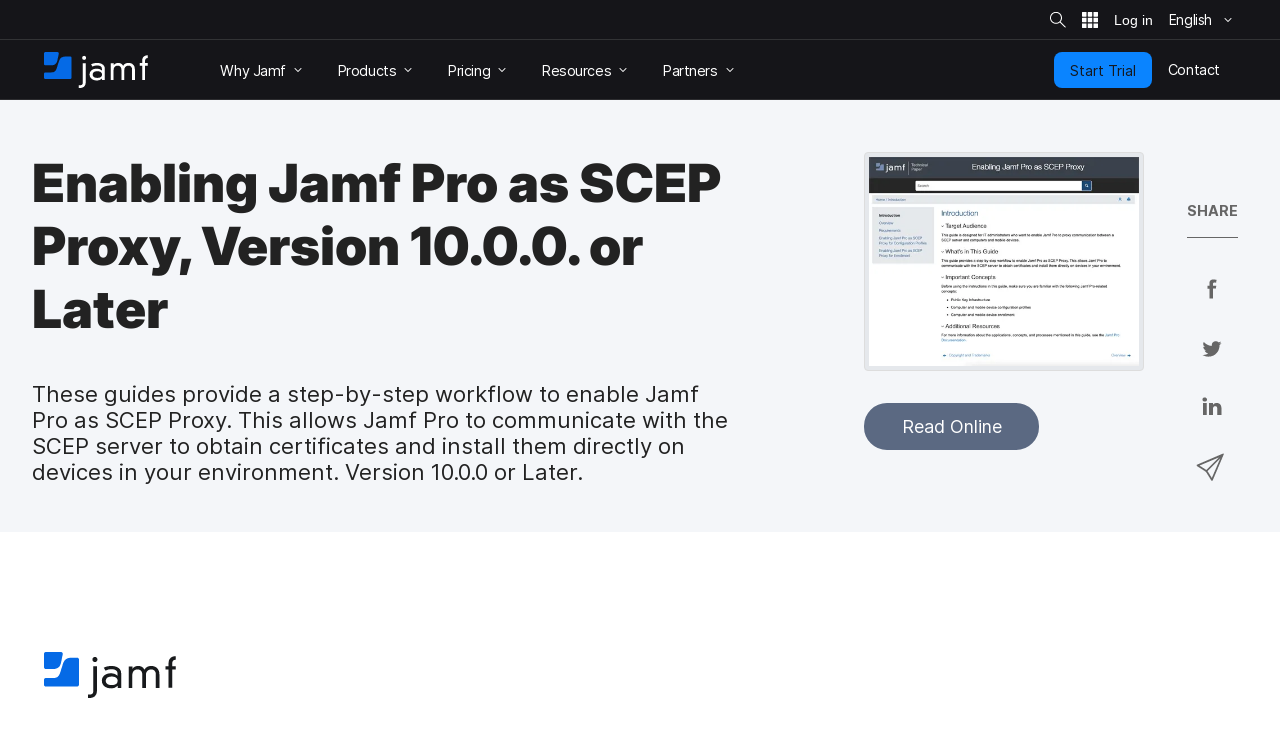

--- FILE ---
content_type: text/html; charset=UTF-8
request_url: https://www.jamf.com/resources/technical-papers/enabling-jamf-pro-as-scep-proxy-version-10-0-0-or-later/
body_size: 28686
content:
<!doctype html> <html class="page-en mod-no-js fonts-stage-1 fonts-stage-2" lang="en" data-cc-message="Jamf uses cookies to enhance your browsing experience, personalize ads and analyze usage. Without cookies, you may not be able to use certain features of our sites. To learn more, visit our &lt;a href=&quot;&quot;&gt;Privacy Policy&lt;/a&gt;." data-cc-allow="Allow" data-cc-dismiss="To edit your cookie settings, &lt;a class=&#039;cc-revoke&#039;&gt;click here&lt;/a&gt;." data-cc-deny="Decline" data-cc-revoke="Cookie Policy" data-cc-privacy-policy="Privacy Policy" data-cc-privacy-url="{page_url:72291}" data-http-status-code="200" > <head data-config="{&quot;buildVersion&quot;:&quot;20251112143030&quot;,&quot;enable6Sense&quot;:true,&quot;featureFlags&quot;:[&quot;animate&quot;,&quot;edit&quot;,&quot;experiments_enabled&quot;,&quot;image&quot;,&quot;jnuc&quot;,&quot;minor_lang&quot;,&quot;nav_preview&quot;,&quot;noexp&quot;,&quot;prefill&quot;,&quot;price&quot;,&quot;short_form&quot;,&quot;s&quot;,&quot;special_event&quot;,&quot;v&quot;,&quot;zi_dev&quot;,&quot;zi_enabled&quot;],&quot;googleTagManagerContainerId&quot;:&quot;GTM-MS7Q67&quot;,&quot;isSearch&quot;:false,&quot;isCacheDisabled&quot;:false,&quot;liveAgent&quot;:{&quot;enabled&quot;:true,&quot;salesforceSubdomain&quot;:&quot;jamfsw.my&quot;,&quot;chatSubdomain&quot;:&quot;jamfsw.my.salesforce-sites&quot;,&quot;mysteryId&quot;:&quot;00DDn000006DSbz&quot;,&quot;widgetOptions&quot;:{&quot;baseLiveAgentContentURL&quot;:&quot;https:\/\/c.la13-core1.sfdc-8tgtt5.salesforceliveagent.com\/content&quot;,&quot;deploymentId&quot;:&quot;572Dn0000005dSz&quot;,&quot;baseLiveAgentURL&quot;:&quot;https:\/\/d.la13-core1.sfdc-8tgtt5.salesforceliveagent.com\/chat&quot;,&quot;isOfflineSupportEnabled&quot;:false},&quot;en&quot;:{&quot;buttonId&quot;:&quot;573Dn0000005dTC&quot;,&quot;eswLiveAgentDevName&quot;:&quot;EmbeddedServiceLiveAgent_Parent04IDn000000HCDCMA4_18fa726ac23&quot;,&quot;chatName&quot;:&quot;Sales_Chat&quot;},&quot;de&quot;:{&quot;buttonId&quot;:&quot;573Dn0000005dTM&quot;,&quot;eswLiveAgentDevName&quot;:&quot;EmbeddedServiceLiveAgent_Parent04IDn000000HCFAMA4_190e1243376&quot;,&quot;chatName&quot;:&quot;Sales_Chat_German&quot;},&quot;fr&quot;:{&quot;buttonId&quot;:&quot;573Dn0000005dTH&quot;,&quot;eswLiveAgentDevName&quot;:&quot;EmbeddedServiceLiveAgent_Parent04IDn000000HCF9MAO_190e121361d&quot;,&quot;chatName&quot;:&quot;Sales_Chat_French&quot;}},&quot;marketoIdentifyUrl&quot;:&quot;https:\/\/www.jamf.com\/?ACT=106&quot;,&quot;marketoFormPostUrl&quot;:&quot;https:\/\/www.jamf.com\/?ACT=107&quot;,&quot;isAdminSessionUrl&quot;:&quot;https:\/\/www.jamf.com\/?ACT=138&quot;,&quot;optimizeAssets&quot;:true,&quot;pathLabel&quot;:&quot;&quot;,&quot;phrases&quot;:{&quot;close&quot;:&quot;Close&quot;,&quot;required&quot;:&quot;Required&quot;,&quot;sf_default_minimized_text&quot;:&quot;Chat with Sales&quot;,&quot;sf_disabled_minimized_text&quot;:&quot;Agent Offline&quot;,&quot;sf_offline_support_minimized_text&quot;:&quot;Contact Us&quot;,&quot;sf_loading_text&quot;:&quot;Loading\u2026&quot;},&quot;feature:animate&quot;:true,&quot;feature:edit&quot;:false,&quot;feature:dark_mode&quot;:false,&quot;feature:prefill&quot;:true,&quot;feature:zi_dev&quot;:false,&quot;feature:minor_lang&quot;:false,&quot;feature:zi_enabled&quot;:true,&quot;prefillAllowlist&quot;:&quot;[2990,1158]&quot;,&quot;rootUrl&quot;:&quot;https:\/\/www.jamf.com\/&quot;,&quot;rootUrlWithLanguage&quot;:&quot;https:\/\/www.jamf.com\/&quot;,&quot;segmentAnalyticsKey&quot;:&quot;t5I7xjAjlbs6x0yXQAOc7p1XbGBC00E5&quot;,&quot;onetrustKey&quot;:&quot;04476c69-b922-4867-acbd-5a218f8ceb7e&quot;,&quot;cookieVersion&quot;:&quot;2&quot;,&quot;domainName&quot;:&quot;www.jamf.com&quot;,&quot;languageCode&quot;:&quot;en&quot;,&quot;locale&quot;:&quot;en_US&quot;,&quot;schoolFormIds&quot;:[1124],&quot;actionsForSpecificForms&quot;:{&quot;1108&quot;:&quot;%s Jamf Pro Request Trial Form&quot;,&quot;1137&quot;:&quot;%s Jamf Pro Automated Request Trial Form&quot;,&quot;1131&quot;:&quot;%s Jamf General Request Trial Form&quot;,&quot;1124&quot;:&quot;%s Jamf School Request Trial Form&quot;,&quot;1103&quot;:&quot;%s Jamf Connect Request Trial Form&quot;,&quot;1116&quot;:&quot;%s Jamf Protect Request Trial Form&quot;,&quot;1160&quot;:&quot;%s Jamf Pricing Plan Request Form&quot;,&quot;1139&quot;:&quot;%s Security Request Trial Form&quot;,&quot;1141&quot;:&quot;%s Jamf Safe Internet Request Trial Form&quot;,&quot;1381&quot;:&quot;%s Jamf for Mac Request Trial Form&quot;,&quot;1383&quot;:&quot;%s Jamf for K-12 Request Trial Form&quot;,&quot;1384&quot;:&quot;%s Jamf for Small Business Request Trial Form&quot;,&quot;1385&quot;:&quot;%s Jamf for Mobile Request Trial Form&quot;},&quot;amerCountries&quot;:[&quot;Argentina&quot;,&quot;Brazil&quot;,&quot;Canada&quot;,&quot;Chile&quot;,&quot;Colombia&quot;,&quot;Costa Rica&quot;,&quot;Dominican Republic&quot;,&quot;Ecuador&quot;,&quot;El Salvador&quot;,&quot;French Guiana&quot;,&quot;Guadeloupe&quot;,&quot;Guatemala&quot;,&quot;Guyana&quot;,&quot;Haiti&quot;,&quot;Honduras&quot;,&quot;Martinique&quot;,&quot;Mexico&quot;,&quot;Nicaragua&quot;,&quot;Panama&quot;,&quot;Paraguay&quot;,&quot;Peru&quot;,&quot;Puerto Rico&quot;,&quot;Saint Barth\u00e9lemy&quot;,&quot;Saint Martin (French part)&quot;,&quot;Suriname&quot;,&quot;United States&quot;,&quot;Uruguay&quot;,&quot;Venezuela, Bolivarian Republic of&quot;],&quot;emeiaCountries&quot;:[&quot;Afghanistan&quot;,&quot;Albania&quot;,&quot;Algeria&quot;,&quot;Angola&quot;,&quot;Armenia&quot;,&quot;Austria&quot;,&quot;Azerbaijan&quot;,&quot;Bahrain&quot;,&quot;Bangladesh&quot;,&quot;Belarus&quot;,&quot;Belgium&quot;,&quot;Benin&quot;,&quot;Bosnia and Herzegovina&quot;,&quot;Botswana&quot;,&quot;Bulgaria&quot;,&quot;Burkina Faso&quot;,&quot;Burundi&quot;,&quot;Cameroon&quot;,&quot;Cape Verde&quot;,&quot;Central African Republic&quot;,&quot;Chad&quot;,&quot;Comoros&quot;,&quot;Congo&quot;,&quot;Congo, the Democratic Republic of the&quot;,&quot;Cote d&#039;Ivoire&quot;,&quot;Croatia&quot;,&quot;Cyprus&quot;,&quot;Czech Republic&quot;,&quot;Denmark&quot;,&quot;Djibouti&quot;,&quot;Egypt&quot;,&quot;Equatorial Guinea&quot;,&quot;Eritrea&quot;,&quot;Estonia&quot;,&quot;Ethiopia&quot;,&quot;Finland&quot;,&quot;France&quot;,&quot;French Southern Territories&quot;,&quot;Gabon&quot;,&quot;Gambia&quot;,&quot;Georgia&quot;,&quot;Germany&quot;,&quot;Ghana&quot;,&quot;Gibraltar&quot;,&quot;Greece&quot;,&quot;Guinea&quot;,&quot;Guinea-Bissau&quot;,&quot;Holy See (Vatican City State)&quot;,&quot;Hungary&quot;,&quot;India&quot;,&quot;Iraq&quot;,&quot;Ireland&quot;,&quot;Isle of Man&quot;,&quot;Israel&quot;,&quot;Italy&quot;,&quot;Jersey&quot;,&quot;Jordan&quot;,&quot;Kazakhstan&quot;,&quot;Kenya&quot;,&quot;Kosovo&quot;,&quot;Kuwait&quot;,&quot;Kyrgyzstan&quot;,&quot;Latvia&quot;,&quot;Lebanon&quot;,&quot;Lesotho&quot;,&quot;Liberia&quot;,&quot;Libyan Arab Jamahiriya&quot;,&quot;Liechtenstein&quot;,&quot;Lithuania&quot;,&quot;Luxembourg&quot;,&quot;Macedonia&quot;,&quot;Madagascar&quot;,&quot;Malawi&quot;,&quot;Maldives&quot;,&quot;Mali&quot;,&quot;Malta&quot;,&quot;Mauritania&quot;,&quot;Mauritius&quot;,&quot;Moldova, Republic of&quot;,&quot;Monaco&quot;,&quot;Montenegro&quot;,&quot;Morocco&quot;,&quot;Mozambique&quot;,&quot;Namibia&quot;,&quot;Nepal&quot;,&quot;Netherlands&quot;,&quot;Niger&quot;,&quot;Nigeria&quot;,&quot;Norway&quot;,&quot;Oman&quot;,&quot;Pakistan&quot;,&quot;Palestinian Territory, Occupied&quot;,&quot;Poland&quot;,&quot;Qatar&quot;,&quot;Reunion&quot;,&quot;Romania&quot;,&quot;Rwanda&quot;,&quot;San Marino&quot;,&quot;Sao Tome and Principe&quot;,&quot;Saudi Arabia&quot;,&quot;Senegal&quot;,&quot;Serbia&quot;,&quot;Seychelles&quot;,&quot;Sierra Leone&quot;,&quot;Slovakia&quot;,&quot;Slovenia&quot;,&quot;Somalia&quot;,&quot;South Africa&quot;,&quot;South Sudan&quot;,&quot;Spain&quot;,&quot;Sri Lanka&quot;,&quot;Svalbard and Jan Mayen&quot;,&quot;Swaziland&quot;,&quot;Sweden&quot;,&quot;Switzerland&quot;,&quot;Tajikistan&quot;,&quot;Tanzania, United Republic of&quot;,&quot;Togo&quot;,&quot;Tunisia&quot;,&quot;Turkey&quot;,&quot;Turkmenistan&quot;,&quot;Uganda&quot;,&quot;Ukraine&quot;,&quot;United Arab Emirates&quot;,&quot;United Kingdom&quot;,&quot;Uzbekistan&quot;,&quot;Western Sahara&quot;,&quot;Yemen&quot;,&quot;Zambia&quot;,&quot;Zimbabwe&quot;],&quot;amerBusinessOptions&quot;:{&quot;Startup Business (1-24)&quot;:{&quot;min&quot;:1,&quot;max&quot;:24},&quot;Small Business (25-250)&quot;:{&quot;min&quot;:25,&quot;max&quot;:250},&quot;Medium Business (251-1,000)&quot;:{&quot;min&quot;:251,&quot;max&quot;:1000},&quot;Large Business (1,001-8,000)&quot;:{&quot;min&quot;:1001,&quot;max&quot;:8000},&quot;Enterprise Business (8,001+)&quot;:{&quot;min&quot;:8001}},&quot;emeiaBusinessOptions&quot;:{&quot;Startup Business (1-24)&quot;:{&quot;min&quot;:1,&quot;max&quot;:24},&quot;Small Business (25-250)&quot;:{&quot;min&quot;:25,&quot;max&quot;:250},&quot;Medium Business (251-1,000)&quot;:{&quot;min&quot;:251,&quot;max&quot;:1000},&quot;Large Business (1,001-2,500)&quot;:{&quot;min&quot;:1001,&quot;max&quot;:2500},&quot;Enterprise Business (2,501+)&quot;:{&quot;min&quot;:2501}},&quot;worldBusinessOptions&quot;:{&quot;Startup Business (1-24)&quot;:{&quot;min&quot;:1,&quot;max&quot;:24},&quot;Small Business (25-1,000)&quot;:{&quot;min&quot;:25,&quot;max&quot;:1000},&quot;Medium Business (1,001-2,500)&quot;:{&quot;min&quot;:1001,&quot;max&quot;:2500},&quot;Large Business (2,501+)&quot;:{&quot;min&quot;:2501}}}"> <script> /* Define dataLayer and the gtag function. */ window.dataLayer = window.dataLayer || []; window.dataLayer.push({'structure_page_entry_id': 73617}); window.dataLayer.push({'lang_code': 'en'}); window.dataLayer.push({'published_status': 'open'}); function gtag(){dataLayer.push(arguments);} /* GDPR region defaults */ gtag('consent', 'default', { 'ad_storage': 'denied', 'analytics_storage': 'denied', 'functionality_storage': 'denied', 'personalization_storage': 'denied', 'security_storage': 'granted', 'ad_user_data': 'denied', 'ad_personalization': 'denied', 'wait_for_update': 500, 'region': [ 'NO', 'DE', 'FI', 'BE', 'PT', 'BG', 'DK', 'LT', 'LU', 'LV', 'HR', 'FR', 'HU', 'SE', 'SI', 'MC', 'SK', 'MF', 'SM', 'GB', 'YT', 'IE', 'GF', 'EE', 'MQ', 'MT', 'GP', 'IS', 'GR', 'IT', 'ES', 'AT', 'RE', 'CY', 'CZ', 'AX', 'PL', 'RO', 'LI', 'NL' ] }); /* US states defaults */ gtag('consent', 'default', { 'ad_storage': 'denied', 'analytics_storage': 'denied', 'functionality_storage': 'granted', 'personalization_storage': 'denied', 'security_storage': 'denied', 'ad_user_data': 'denied', 'ad_personalization': 'denied', 'wait_for_update': 500, 'region': ['US-UT', 'US-CT', 'US-CO', 'US-VA', 'US-CA'] }); /* Fallback defaults for everywhere else */ gtag('consent', 'default', { 'ad_storage': 'granted', 'analytics_storage': 'granted', 'functionality_storage': 'granted', 'personalization_storage': 'granted', 'security_storage': 'granted', 'ad_user_data': 'granted', 'ad_personalization': 'granted', 'wait_for_update': 500 });  </script> <!-- @font-face declarations --> <style> @font-face { font-family: Inter Regular; font-style: normal; font-weight: 400; font-display: swap; src: local('Inter Regular'), url(https://media.jamf.com/type/inter-regular.woff2) format("woff2"); } @font-face { font-family: Inter Bold; font-style: normal; font-weight: 400; font-display: swap; src: local('Inter Bold'), url(https://media.jamf.com/type/inter-bold.woff2) format("woff2"); } @font-face { font-family: Inter Black; font-style: normal; font-weight: 400; font-display: swap; src: local('Inter Black'), url(https://media.jamf.com/type/inter-black.woff2) format("woff2"); } </style> <!-- Start VWO Async SmartCode --> <link rel="preconnect" href="https://dev.visualwebsiteoptimizer.com" /> <script type='text/javascript' id='vwoCode'> window._vwo_code || (function() { var account_id=353471, version=2.1, settings_tolerance=2000, hide_element='body', hide_element_style = 'opacity:0 !important;filter:alpha(opacity=0) !important;background:none !important;transition:none !important;', /* DO NOT EDIT BELOW THIS LINE */ f=false,w=window,d=document,v=d.querySelector('#vwoCode'),cK='_vwo_'+account_id+'_settings',cc={};try{var c=JSON.parse(localStorage.getItem('_vwo_'+account_id+'_config'));cc=c&&typeof c==='object'?c:{}}catch(e){}var stT=cc.stT==='session'?w.sessionStorage:w.localStorage;code={nonce:v&&v.nonce,use_existing_jquery:function(){return typeof use_existing_jquery!=='undefined'?use_existing_jquery:undefined},library_tolerance:function(){return typeof library_tolerance!=='undefined'?library_tolerance:undefined},settings_tolerance:function(){return cc.sT||settings_tolerance},hide_element_style:function(){return'{'+(cc.hES||hide_element_style)+'}'},hide_element:function(){if(performance.getEntriesByName('first-contentful-paint')[0]){return''}return typeof cc.hE==='string'?cc.hE:hide_element},getVersion:function(){return version},finish:function(e){if(!f){f=true;var t=d.getElementById('_vis_opt_path_hides');if(t)t.parentNode.removeChild(t);if(e)(new Image).src='https://dev.visualwebsiteoptimizer.com/ee.gif?a='+account_id+e}},finished:function(){return f},addScript:function(e){var t=d.createElement('script');t.type='text/javascript';if(e.src){t.src=e.src}else{t.text=e.text}v&&t.setAttribute('nonce',v.nonce);d.getElementsByTagName('head')[0].appendChild(t)},load:function(e,t){var n=this.getSettings(),i=d.createElement('script'),r=this;t=t||{};if(n){i.textContent=n;d.getElementsByTagName('head')[0].appendChild(i);if(!w.VWO||VWO.caE){stT.removeItem(cK);r.load(e)}}else{var o=new XMLHttpRequest;o.open('GET',e,true);o.withCredentials=!t.dSC;o.responseType=t.responseType||'text';o.onload=function(){if(t.onloadCb){return t.onloadCb(o,e)}if(o.status===200||o.status===304){_vwo_code.addScript({text:o.responseText})}else{_vwo_code.finish('&e=loading_failure:'+e)}};o.onerror=function(){if(t.onerrorCb){return t.onerrorCb(e)}_vwo_code.finish('&e=loading_failure:'+e)};o.send()}},getSettings:function(){try{var e=stT.getItem(cK);if(!e){return}e=JSON.parse(e);if(Date.now()>e.e){stT.removeItem(cK);return}return e.s}catch(e){return}},init:function(){if(d.URL.indexOf('__vwo_disable__')>-1)return;var e=this.settings_tolerance();w._vwo_settings_timer=setTimeout(function(){_vwo_code.finish();stT.removeItem(cK)},e);var t;if(this.hide_element()!=='body'){t=d.createElement('style');var n=this.hide_element(),i=n?n+this.hide_element_style():'',r=d.getElementsByTagName('head')[0];t.setAttribute('id','_vis_opt_path_hides');v&&t.setAttribute('nonce',v.nonce);t.setAttribute('type','text/css');if(t.styleSheet)t.styleSheet.cssText=i;else t.appendChild(d.createTextNode(i));r.appendChild(t)}else{t=d.getElementsByTagName('head')[0];var i=d.createElement('div');i.style.cssText='z-index: 2147483647 !important;position: fixed !important;left: 0 !important;top: 0 !important;width: 100% !important;height: 100% !important;background: white !important;';i.setAttribute('id','_vis_opt_path_hides');i.classList.add('_vis_hide_layer');t.parentNode.insertBefore(i,t.nextSibling)}var o=window._vis_opt_url||d.URL,s='https://dev.visualwebsiteoptimizer.com/j.php?a='+account_id+'&u='+encodeURIComponent(o)+'&vn='+version;if(w.location.search.indexOf('_vwo_xhr')!==-1){this.addScript({src:s})}else{this.load(s+'&x=true')}}};w._vwo_code=code;code.init();})(); </script> <!-- End VWO Async SmartCode --> <title>Enabling Jamf Pro as SCEP Proxy, Version 10.0.0 or Later | Jamf</title> <meta name="viewport" content="width=device-width, initial-scale=1.0"> <meta name="google-site-verification" content="vNCH8kyTUizVCa5G-52r73QSR-k-N0fJ4ZJuWcrEbpg" /> <meta name="twitter:title" content="Enabling Jamf Pro as SCEP Proxy, Version 10.0.0 or Later"> <meta property="og:title" content="Enabling Jamf Pro as SCEP Proxy, Version 10.0.0 or Later"> <meta name="description" content="These guides provide a step-by-step workflow to enable Jamf Pro as SCEP Proxy. Version 10.0.0 or Later."> <meta name="twitter:description" content="These guides provide a step-by-step workflow to enable Jamf Pro as SCEP Proxy. Version 10.0.0 or Later."> <meta property="og:description" content="These guides provide a step-by-step workflow to enable Jamf Pro as SCEP Proxy. Version 10.0.0 or Later."> <meta name="twitter:card" content="summary_large_image"> <meta name="twitter:image:src" content="https://media.jamf.com/images/resources/technical-papers/enabling-jamf-pro-as-scep-proxy_1.jpg?h=200&q=80&w=300"> <meta property="og:image" content="https://media.jamf.com/images/resources/technical-papers/enabling-jamf-pro-as-scep-proxy_1.jpg?h=200&q=80&w=300"> <meta name="twitter:site" content="@jamfsoftware"> <meta name="twitter:creator" content="@jamfsoftware"> <meta property="og:type" content="website"> <meta property="og:url" content="https://www.jamf.com/resources/technical-papers/enabling-jamf-pro-as-scep-proxy-version-10-0-0-or-later/"> <meta property="og:locale" content="en_US" /> <link rel="apple-touch-icon" sizes="57x57" href="/apple-touch-icon-57x57.png"> <link rel="apple-touch-icon" sizes="60x60" href="/apple-touch-icon-60x60.png"> <link rel="apple-touch-icon" sizes="72x72" href="/apple-touch-icon-72x72.png"> <link rel="apple-touch-icon" sizes="76x76" href="/apple-touch-icon-76x76.png"> <link rel="apple-touch-icon" sizes="114x114" href="/apple-touch-icon-114x114.png"> <link rel="apple-touch-icon" sizes="120x120" href="/apple-touch-icon-120x120.png"> <link rel="apple-touch-icon" sizes="144x144" href="/apple-touch-icon-144x144.png"> <link rel="apple-touch-icon" sizes="152x152" href="/apple-touch-icon-152x152.png"> <link rel="apple-touch-icon" sizes="180x180" href="/apple-touch-icon-180x180.png"> <link rel="icon" type="image/png" sizes="32x32" href="/favicon-32x32.png"> <link rel="icon" type="image/png" sizes="194x194" href="/favicon-194x194.png"> <link rel="icon" type="image/png" sizes="192x192" href="/android-chrome-192x192.png"> <link rel="icon" type="image/png" sizes="16x16" href="/favicon-16x16.png"> <link rel="mask-icon" href="/safari-pinned-tab.svg" color="#056ae6"> <meta name="msapplication-TileColor" content="#056ae6"> <meta name="msapplication-TileImage" content="/mstile-144x144.png"> <meta name="theme-color" content="#056ae6"> <!-- <link href="https://www.jamf.com/styles/main.css?v=20251112143030" rel="stylesheet" type="text/css" media="screen"> --> <link href="https://www.jamf.com/css/main.css?v=20251112143030" rel="stylesheet" type="text/css" media="screen"> <link href="https://www.jamf.com/styles/main.css?v=20251112143030" rel="stylesheet" type="text/css" media="screen"> <link href="https://www.jamf.com/css/typography-override.css?v=20251112143030" rel="stylesheet" type="text/css" media="screen"> <noscript data-lazy-load="true"> <link href="https://www.jamf.com/css/print.css?v=20251112143030" rel="stylesheet" type="text/css" media="print"> </noscript> <style type="text/css"> </style> <script src="https://www.jamf.com/scripts/webcomponents.js?v=20251112143030"></script> <script src="https://www.jamf.com/js/jquery.min.js?v=20251112143030"></script> <script src="https://www.jamf.com/js/jamf-critical.min.js?v=20251112143030"></script> <script defer src="https://www.jamf.com/js/webcomponents/jamf-account/index.js?v=20251112143030"></script> <script defer src="https://www.jamf.com/scripts/custom.js?v=20251112143030"></script> <link href="https://www.jamf.com/license.txt" rel="license" type="text/plain" /> <link rel="alternate" hreflang="en" href="https://www.jamf.com/resources/technical-papers/enabling-jamf-pro-as-scep-proxy-version-10-0-0-or-later/" /> <link rel="alternate" hreflang="x-default" href="https://www.jamf.com/resources/technical-papers/enabling-jamf-pro-as-scep-proxy-version-10-0-0-or-later/" /> <link rel="canonical" href="https://www.jamf.com/resources/technical-papers/enabling-jamf-pro-as-scep-proxy-version-10-0-0-or-later/" /> <link rel="alternate" type="application/rss+xml" title="Jamf Blog" href="https://www.jamf.com/blog/rss/" /> </head> <body class="major-lang j-theme--light"> <div class="visible-print-block"> <header class="print-header"> <img src="https://media.jamf.com/images/logos/jamf-one-color-dark-for-print-css.svg" alt="" /> </header> </div> <div class="j-layout-grid"> <div class="j-new"> <header class=" navigation j-theme--dark navigation-v3 navigation__no-jump-nav "> <div class="navigation__alert-bar navigation__alert-bar--v2 j-theme--dark"> <div class="navigation__alert-wrapper"> <a href="#main-content" class="sr-only sr-only--focusable navigation__skip-to-main"> Skip to main content </a> <div class="navigation__utilities" id="nav-utilities"> <a href="https://www.jamf.com/search/" class="navigation__action jamf-button jamf-search-button with-icon-only ghost " id="nav-search-button"> <svg width="16" height="16"> <use href="#icon__magnifier"></use> </svg> <span class="sr-only">Site Search</span> </a> <jamf-account-wrapper-dotcom language="en" user-info-endpoint="https://www.jamf.com/auth0/user/" current-property="Jamf.com" is-logged-in="false" products-position="bottom-start" profile-position="bottom-start" feature-flag="1" is-mobile-only="1" log-in-btn-url="https://www.jamf.com/auth0/login/" log-out-btn-url="https://www.jamf.com/auth0/logout/" current-env-url="https://www.jamf.com/" is-jamf-account-live="1" id="nav-account-wrapper" ></jamf-account-wrapper-dotcom> <jamf-dropdown position="bottom-end" class="navigation__language-switcher option-picker-v2" > <button class="language-picker option-picker__target" slot="target" aria-haspopup="true" aria-expanded="false" data-segment-event="Toggled Language Switcher" data-test="language-switcher" > <span> English </span> <svg class="trailing"> <use xlink:href="#icon__chevronSmall"></use> </svg> </button> <ul class="option-picker__content" slot="content" data-test="language-options" > <li lang="en"> <a href="https://www.jamf.com/resources/technical-papers/enabling-jamf-pro-as-scep-proxy-version-10-0-0-or-later/" data-segment-event="Switched Language" data-segment-properties="{&quot;label&quot;: &quot;en → en&quot;}" data-test="en" > English </a> </li> </ul> </jamf-dropdown> <noscript> <style> .navigation jamf-dropdown.option-picker-v2 {display:none !important;} </style> </noscript> </div> </div> </div> <div class="navigation__global-nav"> <nav> <a class="navigation__logo" href="https://www.jamf.com/" data-analytics-title="Home"> <svg class="jamf-logo" xmlns="http://www.w3.org/2000/svg" viewBox="0 0 162 56" role="presentation" aria-hidden="true"> <title>Jamf</title> <path fill="#056ae6" d="M33.6,7 C28.1,7 24.8,9.3 23.3,14.3 L19.5,26.2 C18.1,30.1 15.8,31.7 11.7,31.7 L2.2,31.7 C1,31.7 0,32.7 0,33.9 L0,40 C0,41.1 0.9,42 2.1,42 L40.7,42 C41.9,42 42.9,41 42.9,39.8 L42.9,9.1 C42.9,7.9 42,7 40.8,7 L33.6,7 L33.6,7 Z M2.3,0 C1.1,0 0,1.1 0,2.3 L0,18.5 C0,19.8 1,20.8 2.3,20.8 L10.5,20.8 C14.2,20.8 19.4,20 20.8,13.4 C20.8,13.4 22.2,6.7 23,2.8 C23.3,1.3 22.2,-7.10542736e-15 20.7,-7.10542736e-15 L2.3,-7.10542736e-15 L2.3,0 Z"></path> <path fill="#ffffff" d="M152.9,13.3 C152.9,7.8 156.6,5.2 161.8,5 L161.8,9.5 L160.9,9.5 C158.6,9.5 157.4,11.4 157.4,13.7 L157.4,17.3 L161.6,17.3 L161.6,21.3 L157.4,21.3 L157.4,43.5 L152.9,43.5 L152.9,21.2 L149,21.2 L149,17.2 L152.9,17.2 L152.9,13.3 L152.9,13.3 Z M137.3,27.7 C137.3,23.2 134.7,21.2 131.6,21.2 C127.9,21.2 125.1,23.6 125.1,27.9 L125.1,43.7 L120.6,43.7 L120.6,27.7 C120.6,23.2 118,21.2 114.9,21.2 C111.2,21.2 108.4,23.6 108.4,27.9 L108.4,43.7 L104,43.7 L104,17.6 L108.5,17.6 L108.5,20.7 L108.6,20.7 C109.8,18 113,17 115.7,17 C118.3,17 121.2,17.7 123.3,21.5 C124.9,18.2 128.3,17 131.7,17 C137.3,17 141.6,20.4 141.6,27.2 L141.6,43.7 L137.1,43.7 L137.1,27.7 L137.3,27.7 Z M83.1,29.9 C77.6,29.9 75.8,32.6 75.8,35.1 C75.8,37.6 77.6,40.3 83.1,40.3 C88.6,40.3 90.4,37.6 90.4,35.1 C90.4,32.6 88.5,29.9 83.1,29.9 L83.1,29.9 L83.1,29.9 Z M90.2,26.2 C90.2,21.9 85.9,20.9 82.5,20.9 C80.1,20.9 77.8,21.5 75.4,22.7 L73.4,19 C77.3,17.3 80.4,17 82.7,17 C88.9,17 94.7,19.7 94.7,25.9 L94.7,43.7 L90.5,43.7 L90.5,40.9 C88.2,43.3 85.7,44.3 82.3,44.3 C76,44.3 71,40.8 71,34.9 C71,30.1 75,25.9 82.2,25.9 C84.9,25.9 87.8,26.7 90.2,28.9 L90.2,26.2 L90.2,26.2 Z M62.5,6 C64.2,6 65.6,7.4 65.6,9.1 C65.6,10.9 64.2,12.3 62.5,12.3 C60.8,12.3 59.4,10.9 59.4,9.2 C59.4,7.4 60.8,6 62.5,6 L62.5,6 L62.5,6 Z M60.4,17.4 L64.9,17.4 L65,46.9 C65,53.7 60.6,56 55.7,56 L54,56 L54,51.8 L55.7,51.8 C60.1,51.8 60.5,49.4 60.5,47.1 L60.4,17.4 L60.4,17.4 Z"></path> </svg> <span class="sr-only">Home</span> </a> <button class="navigation__hamburger"> <figure></figure> <figure></figure> <figure></figure> <span class="sr-only">Toggle Navigation</span> </button> <ul class="navigation__list"> <li class="navigation__item has-subitems" data-experiment="control" style="display: none;" > <a href="https://www.jamf.com/why-jamf/" class="navigation__item-heading"> <span> Why Jamf </span> <svg class="trailing"> <use href="#icon__chevronSmall"></use> </svg> </a> <div class="navigation__drawer"> <nav>  <div class="drawer-v3"> <div class="drawer-v3__container">  <div class="drawer-column"> <div class="drawer-column__main drawer-column__main-overview"> <div class="text text-title text-title--large">Why Jamf</div> <div class="text text-description">Meet Jamf: The most complete Apple device management and security solution.</div> <a class="overview-link" href="https://www.jamf.com/why-jamf/"> Learn More </a> </div> <div class="drawer-column__bottom"></div> </div>  <div class="drawer-column"> <div class="drawer-column__main "> <div class="text text-title">Solutions</div> <div class="text text-heading text-heading--with-subtext"> <a href="https://www.jamf.com/solutions/jamf-for-mac/">  Jamf for Mac  <span class="text-subtext"> Mac management, identity and endpoint security </span> </a> </div> <div class="text text-heading text-heading--with-subtext"> <a href="https://www.jamf.com/solutions/jamf-for-mobile/">  Jamf for Mobile  <span class="text-subtext"> Mobile device management, security and ZTNA </span> </a> </div> </div> <div class="drawer-column__bottom"></div> </div>  <div class="drawer-column"> <div class="drawer-column__main "> <div class="text text-title">&nbsp;</div> <div class="text text-heading text-heading--with-subtext"> <a href="https://www.jamf.com/solutions/jamf-for-k-12/">  Jamf for K-12  <span class="text-subtext"> Management and security for the classroom </span> </a> </div> <div class="text text-heading text-heading--with-subtext"> <a href="https://www.jamf.com/solutions/jamf-for-small-business/">  Jamf for Small Business  <span class="text-subtext"> Simple Apple management and security </span> </a> </div> </div> <div class="drawer-column__bottom"></div> </div> </div> </div> </nav> </div> </li> <li class="navigation__item has-subitems" data-experiment="v1" style="display: none;" > <a href="https://www.jamf.com/solutions/" class="navigation__item-heading"> <span> Solutions </span> <svg class="trailing"> <use href="#icon__chevronSmall"></use> </svg> </a> <div class="navigation__drawer"> <nav>  <div class="drawer-v3"> <div class="drawer-v3__container">  <div class="drawer-column"> <div class="drawer-column__main drawer-column__main-overview"> <div class="text text-title text-title--large">Why Jamf</div> <div class="text text-description">Meet Jamf: The most complete Apple device management and security solution.</div> <a class="overview-link" href="https://www.jamf.com/why-jamf/"> Learn More </a> </div> <div class="drawer-column__bottom"></div> </div>  <div class="drawer-column"> <div class="drawer-column__main "> <div class="text text-title">Solutions</div> <div class="text text-heading text-heading--with-subtext"> <a href="https://www.jamf.com/solutions/jamf-for-mac/">  Jamf for Mac  <span class="text-subtext"> Mac management, identity and endpoint security </span> </a> </div> <div class="text text-heading text-heading--with-subtext"> <a href="https://www.jamf.com/solutions/jamf-for-mobile/">  Jamf for Mobile  <span class="text-subtext"> Mobile device management, security and ZTNA </span> </a> </div> </div> <div class="drawer-column__bottom"></div> </div>  <div class="drawer-column"> <div class="drawer-column__main "> <div class="text text-title">&nbsp;</div> <div class="text text-heading text-heading--with-subtext"> <a href="https://www.jamf.com/solutions/jamf-for-k-12/">  Jamf for K-12  <span class="text-subtext"> Management and security for the classroom </span> </a> </div> <div class="text text-heading text-heading--with-subtext"> <a href="https://www.jamf.com/solutions/jamf-for-small-business/">  Jamf for Small Business  <span class="text-subtext"> Simple Apple management and security </span> </a> </div> </div> <div class="drawer-column__bottom"></div> </div> </div> </div> </nav> </div> </li> <li class="navigation__item has-subitems" > <a href="https://www.jamf.com/products/" class="navigation__item-heading"> <span> Products </span> <svg class="trailing"> <use href="#icon__chevronSmall"></use> </svg> </a> <div class="navigation__drawer"> <nav>  <div class="drawer-v3"> <div class="drawer-v3__container">  <div class="drawer-column"> <div class="drawer-column__main drawer-column__main-overview"> <div class="text text-title text-title--large">Products</div> <div class="text text-description">Empower your employees with our best-in-class products.</div> <a class="overview-link" href="https://www.jamf.com/products/"> Learn More </a> </div> <div class="drawer-column__bottom"></div> </div>  <div class="drawer-column"> <div class="drawer-column__main "> <div class="text text-heading text-heading--with-subtext"> <a href="https://www.jamf.com/products/jamf-pro/">  Jamf Pro  <span class="text-subtext"> Device management for business & higher education </span> </a> </div> <div class="text text-heading text-heading--with-subtext"> <a href="https://www.jamf.com/products/jamf-now/">  Jamf Now  <span class="text-subtext"> Device management for small & medium-sized businesses </span> </a> </div> <div class="text text-heading text-heading--with-subtext"> <a href="https://www.jamf.com/products/jamf-school/">  Jamf School  <span class="text-subtext"> Device management for K-12 </span> </a> </div> </div> <div class="drawer-column__bottom"></div> </div>  <div class="drawer-column"> <div class="drawer-column__main "> <div class="text text-heading text-heading--with-subtext"> <a href="https://www.jamf.com/products/jamf-protect/">  Jamf Protect  <span class="text-subtext"> Endpoint security & protection </span> </a> </div> <div class="text text-heading text-heading--with-subtext"> <a href="https://www.jamf.com/products/jamf-connect/">  Jamf Connect  <span class="text-subtext"> Identity & access management </span> </a> </div> <div class="text text-heading text-heading--with-subtext"> <a href="https://www.jamf.com/products/jamf-safe-internet/">  Jamf Safe Internet  <span class="text-subtext"> Security for education </span> </a> </div> <div class="text text-heading text-heading--with-subtext"> <a href="https://www.jamf.com/products/jamf-executive-threat-protection/">  Jamf Executive Threat Protection  <span class="text-subtext"> Advanced security </span> </a> </div> </div> <div class="drawer-column__bottom"></div> </div> </div> </div> </nav> </div> </li> <li class="navigation__item has-subitems" > <a href="https://www.jamf.com/pricing/" class="navigation__item-heading"> <span> Pricing </span> <svg class="trailing"> <use href="#icon__chevronSmall"></use> </svg> </a> <div class="navigation__drawer"> <nav>  <div class="drawer-v3"> <div class="drawer-v3__container">  <div class="drawer-column"> <div class="drawer-column__main drawer-column__main-overview"> <div class="text text-title text-title--large">Pricing</div> <div class="text text-description">Find the best set of Jamf tools for your budget.</div> </div> <div class="drawer-column__bottom"></div> </div>  <div class="drawer-column"> <div class="drawer-column__main "> <div class="text text-title">Pricing options</div> <div class="text text-heading text-heading--with-subtext"> <a href="https://www.jamf.com/pricing/">  Business pricing  <span class="text-subtext"> For small business to enterprise </span> </a> </div> <div class="text text-heading text-heading--with-subtext"> <a href="https://www.jamf.com/pricing/education-pricing/">  Education pricing  <span class="text-subtext"> For K-12 Education </span> </a> </div> </div> <div class="drawer-column__bottom"></div> </div>  <div class="drawer-column"> <div class="drawer-column__main "> <div class="text text-title">Try or buy</div> <div class="text text-heading text-heading--with-subtext"> <a href="https://www.jamf.com/request-trial/">  Request a trial <span class="text-subtext"> Free, 14-day Jamf trial </span> </a> </div> <div class="text text-heading text-heading--with-subtext"> <a href="https://www.jamf.com/partners/directory/">  From a Partner <span class="text-subtext"> Find a reseller </span> </a> </div> </div> <div class="drawer-column__bottom"></div> </div> </div> </div> </nav> </div> </li> <li class="navigation__item has-subitems" > <a href="https://www.jamf.com/resources/" class="navigation__item-heading"> <span> Resources </span> <svg class="trailing"> <use href="#icon__chevronSmall"></use> </svg> </a> <div class="navigation__drawer"> <nav>  <div class="drawer-v3"> <div class="drawer-v3__container">  <div class="drawer-column"> <div class="drawer-column__main drawer-column__main-overview"> <div class="text text-title text-title--large">Resources</div> <div class="text text-description">Whether you’re looking for education or inspiration, Jamf has you covered with the latest industry and product-specific resources.</div> <a class="overview-link" href="https://www.jamf.com/resources/"> View Resources </a> </div> <div class="drawer-column__bottom"></div> </div>  <div class="drawer-column"> <div class="drawer-column__main "> <div class="text text-heading text-heading--with-subtext"> <a href="https://www.jamf.com/blog/">  Blog <span class="text-subtext"> Get the latest industry insights, news, product updates and more. </span> </a> </div> <div class="text text-heading text-heading--with-subtext"> <a href="https://www.jamf.com/resources/e-books/">  E-books <span class="text-subtext"> Thought-provoking content designed to keep you ahead of industry trends. </span> </a> </div> <div class="text text-heading text-heading--with-subtext"> <a href="https://www.jamf.com/resources/white-papers/">  White Papers <span class="text-subtext"> Research reports and best practices to keep you informed of Apple management tactics. </span> </a> </div> <div class="text text-heading text-heading--with-subtext"> <a href="https://www.jamf.com/resources/videos/">  Videos <span class="text-subtext"> See product demos in action and hear from Jamf customers. </span> </a> </div> </div> <div class="drawer-column__bottom"></div> </div>  <div class="drawer-column"> <div class="drawer-column__main "> <div class="text text-heading text-heading--with-subtext"> <a href="https://www.jamf.com/resources/case-studies/">  Case Studies <span class="text-subtext"> Apple success stories from those saving time and money with Jamf. </span> </a> </div> <div class="text text-heading text-heading--with-subtext"> <a href="https://www.jamf.com/webinars/">  Webinars <span class="text-subtext"> On-demand webinar videos covering an array of Apple management topics. </span> </a> </div> <div class="text text-heading text-heading--with-subtext"> <a href="https://www.jamf.com/resources/product-documentation/">  Product Documentation <span class="text-subtext"> Learn more about our products and what they can do for your organization. </span> </a> </div> </div> <div class="drawer-column__bottom"></div> </div> </div> </div> </nav> </div> </li> <li class="navigation__item has-subitems" > <a href="https://www.jamf.com/partners/become-a-partner/" class="navigation__item-heading"> <span> Partners </span> <svg class="trailing"> <use href="#icon__chevronSmall"></use> </svg> </a> <div class="navigation__drawer"> <nav>  <div class="drawer-v3"> <div class="drawer-v3__container">  <div class="drawer-column"> <div class="drawer-column__main drawer-column__main-overview"> <div class="text text-title text-title--large">Partners</div> <div class="text text-description">Current partner, future partner or purchasing from a partner - you’re in the right place.</div> <a class="overview-link" href="https://www.jamf.com/partners/"> Learn More </a> </div> <div class="drawer-column__bottom"></div> </div>  <div class="drawer-column"> <div class="drawer-column__main "> <div class="text text-title">For partners</div> <div class="text text-heading "> <a href="https://partners.jamf.com/prm/English/s/add-lead">  Register a deal </a> </div> <div class="text text-heading "> <a href="https://partners.jamf.com/prm/English/s/assets">  Resources </a> </div> <div class="text text-heading "> <a href="https://partners.jamf.com/prm/English/c/Jamf-Training-Resources">  Training </a> </div> <div class="text text-heading "> <a href="https://partners.jamf.com/prm/auth/70d5b4b5-6690-4547-85ab-29a39707497d/oauth2/login">  Login to Jamf Partner Hub </a> </div> </div> <div class="drawer-column__bottom"><div class="text text-heading text-heading--with-icon"> <a href="https://www.jamf.com/partners/for-partners/"> <span> Explore more </span> <svg width="25" height="15" viewBox="0 0 25 15" fill="none" xmlns="http://www.w3.org/2000/svg"> <path d="M1.41665 6.78719L22.1056 6.78719L17.3866 2.07715C17.0932 1.78531 17.0932 1.31145 17.3866 1.01885C17.5332 0.872935 17.725 0.799974 17.9168 0.799974C18.1086 0.799974 18.3004 0.872935 18.4471 1.01885L24.4464 7.00607C24.5156 7.07527 24.5712 7.158 24.6088 7.24977C24.6472 7.34153 24.6667 7.43856 24.6667 7.53634V7.5386C24.666 7.63563 24.6464 7.73115 24.6088 7.82216C24.5712 7.91318 24.5156 7.99667 24.4464 8.06587L18.4471 14.0531C18.1538 14.3457 17.6792 14.3457 17.3866 14.0531C17.0932 13.7612 17.0932 13.2874 17.3866 12.9948L22.1064 8.28474L1.41665 8.28474C1.00221 8.28474 0.666748 7.94928 0.666748 7.53634C0.666748 7.12265 1.00221 6.78719 1.41665 6.78719Z" fill="white"/> </svg> </a> </div></div> </div>  <div class="drawer-column"> <div class="drawer-column__main "> <div class="text text-title">Become a partner</div> <div class="text text-heading "> <a href="https://www.jamf.com/partners/managed-service-providers/">  MSP </a> </div> <div class="text text-heading "> <a href="https://www.jamf.com/partners/resellers/">  Resellers  </a> </div> <div class="text text-heading "> <a href="https://www.jamf.com/partners/services-partners/">  Services Partners  </a> </div> <div class="text text-heading "> <a href="https://www.jamf.com/partners/technology-partners/">  Technology </a> </div> </div> <div class="drawer-column__bottom"><div class="text text-heading text-heading--with-icon"> <a href="https://www.jamf.com/partners/become-a-partner/"> <span> Explore more </span> <svg width="25" height="15" viewBox="0 0 25 15" fill="none" xmlns="http://www.w3.org/2000/svg"> <path d="M1.41665 6.78719L22.1056 6.78719L17.3866 2.07715C17.0932 1.78531 17.0932 1.31145 17.3866 1.01885C17.5332 0.872935 17.725 0.799974 17.9168 0.799974C18.1086 0.799974 18.3004 0.872935 18.4471 1.01885L24.4464 7.00607C24.5156 7.07527 24.5712 7.158 24.6088 7.24977C24.6472 7.34153 24.6667 7.43856 24.6667 7.53634V7.5386C24.666 7.63563 24.6464 7.73115 24.6088 7.82216C24.5712 7.91318 24.5156 7.99667 24.4464 8.06587L18.4471 14.0531C18.1538 14.3457 17.6792 14.3457 17.3866 14.0531C17.0932 13.7612 17.0932 13.2874 17.3866 12.9948L22.1064 8.28474L1.41665 8.28474C1.00221 8.28474 0.666748 7.94928 0.666748 7.53634C0.666748 7.12265 1.00221 6.78719 1.41665 6.78719Z" fill="white"/> </svg> </a> </div></div> </div> </div> </div> </nav> </div> </li> </ul>  <div class="navigation__hamburger-ctas"> <a href="https://www.jamf.com/request-trial/" class="jamf-button primary" id="nav-start-trial-mobile"> Start Trial </a> <a href="/contact/" class="jamf-button secondary" id="contact-mobile"> <span> Contact </span> </a> </div> </nav> <ul class="navigation__actions-group actions-group"> <li class="navigation__item navigation__item--cta" id="nav-list"> <a href="https://www.jamf.com/request-trial/" class="navigation__cta jamf-dotcom-button primary" id="nav-start-trial-global"> Start Trial </a> <a href="/contact/" class="navigation__cta navigation__cta-link" id="contact-global"> <span> Contact </span> </a> </li> </ul> </div> <div class="navigation__context-nav"> <div class="navigation__context-nav--wrapper"> <ol class="navigation__breadcrumbs breadcrumb"> <li class="navigation__item"> <a href="https://www.jamf.com/"> <svg class="jamf-logo" viewBox="0 0 28 29" height="32" xmlns="http://www.w3.org/2000/svg" role="presentation" aria-hidden="true"> <title>Jamf</title> <path fill="#056ae6" d="M1.491 0C.664.004-.003.748.001 1.595v10.608c.003.827.706 1.493 1.512 1.489l5.217-.024c2.388-.01 5.665-.529 6.546-4.878l1.395-6.938c.192-.96-.526-1.857-1.482-1.852H1.49z"/> <path fill="#056ae6" d="M21.479 4.973c-3.523.016-5.598 1.567-6.532 4.834l-2.42 7.783c-.888 2.557-2.332 3.643-4.975 3.655H1.395c-.774.004-1.398.65-1.395 1.442v3.965c.004.758.606 1.37 1.346 1.366H26.07c.772-.003 1.395-.762 1.392-1.552V6.347c-.004-.762-.698-1.378-1.442-1.374h-4.541z"/> </svg> <span class="sr-only">Home</span> </a> </li> <li class="navigation__item"><a href="https://www.jamf.com/resources/">Resources</a></li><li class="navigation__item"><a href="https://www.jamf.com/resources/technical-papers/">Technical Papers</a></li><li class="navigation__item"><span>Enabling Jamf Pro as SCEP Proxy, Version 10.0.0. or Later</span></li> </ol> <nav class="navigation__jump-nav"> <ul> <li hidden-when-expanded> <a href="https://www.jamf.com/request-trial/" class="navigation__cta jamf-button primary small" id="nav-start-trial-context"> Start Trial </a> </li> </ul> </nav> </div> </div> </header> </div>  <!-- structure_page_entry_id: 73617 --> <div role="main" class="main-content" id="main-content">    <div class="j-slab j-slab--full-width theme--aqua-haze"> <div class="j-grid resource--digital"> <h1 class="step4">Enabling Jamf Pro as SCEP Proxy, Version 10.0.0. or Later</h1> <div class="resource-detail__media"> <figure> <noscript> <style> .lazy {display:none !important;} </style> <img src="https://media.jamf.com/images/resources/technical-papers/enabling-jamf-pro-as-scep-proxy_1.jpg?q=80&w=400" alt="" aria-hidden="true" role="presentation" width="375" height="0" srcset="https://media.jamf.com/images/resources/technical-papers/enabling-jamf-pro-as-scep-proxy_1.jpg?q=80&w=500 480w" sizes="375px" /> </noscript> <img style="display:block" data-src="https://media.jamf.com/images/resources/technical-papers/enabling-jamf-pro-as-scep-proxy_1.jpg?q=80&w=400" class="img-thumbnail lazy" alt="" aria-hidden="true" role="presentation" width="375" height="0" data-srcset="https://media.jamf.com/images/resources/technical-papers/enabling-jamf-pro-as-scep-proxy_1.jpg?q=80&w=500 480w" sizes="375px" /> </figure> <div class="resource-detail__actions"> <a href="http://docs.jamf.com/technical-papers/jamf-pro/scep-proxy/10.0.0/index.html" target="_blank" rel="noopener" class="btn j-btn--primary">Read Online</a> </div> </div> <article class="resource-detail__meta"> <p>These guides provide a step-by-step workflow to enable Jamf Pro as SCEP Proxy. This allows Jamf Pro to communicate with the SCEP server to obtain certificates and install them directly on devices in your environment. Version 10.0.0 or Later.</p> </article> <div class="resource-detail__sidebar"> <div class="meta-info__social"> <div class="share__heading">Share</div> <ul> <li> <a target="_blank" rel="noopener" href="https://www.facebook.com/sharer/sharer.php?u=https://www.jamf.com/resources/technical-papers/enabling-jamf-pro-as-scep-proxy-version-10-0-0-or-later/" class="js-share-link" data-type="facebook"> <svg xmlns="http://www.w3.org/2000/svg" viewBox="0 0 64 64" class="social-share-icon social-share-icon--facebook" role="presentation" aria-hidden="true"> <rect width="64" height="64" /> <path fill="currentColor" d="M24.3,26.6h3.3v-3.2c0-1.4,0-3.6,1.1-5c1.1-1.4,2.6-2.4,5.1-2.4c4.2,0,5.9,0.6,5.9,0.6l-0.8,4.9 c0,0-1.4-0.4-2.7-0.4c-1.3,0-2.4,0.5-2.4,1.7v3.7h5.3l-0.4,4.8h-4.9V48h-6.2V31.4h-3.3V26.6z" /> </svg> <span class="sr-only">Share on Facebook</span> </a> </li> <li> <a target="_blank" rel="noopener" href="https://twitter.com/intent/tweet?url=https://www.jamf.com/resources/technical-papers/enabling-jamf-pro-as-scep-proxy-version-10-0-0-or-later/" class="js-share-link" data-type="twitter"> <svg xmlns="http://www.w3.org/2000/svg" viewBox="0 0 64 64" class="social-share-icon social-share-icon--twitter" role="presentation" aria-hidden="true"> <rect width="64" height="64" /> <path fill="currentColor" d="M48.1,23.6c-1.2,0.5-2.4,0.9-3.8,1c1.4-0.8,2.4-2.1,2.9-3.6c-1.3,0.8-2.7,1.3-4.2,1.6c-1.2-1.3-2.9-2.1-4.8-2.1 c-3.6,0-6.6,2.9-6.6,6.6c0,0.5,0.1,1,0.2,1.5c-5.5-0.3-10.3-2.9-13.6-6.9c-0.6,1-0.9,2.1-0.9,3.3c0,2.3,1.2,4.3,2.9,5.5 c-1.1,0-2.1-0.3-3-0.8v0.1c0,3.2,2.3,5.8,5.3,6.4c-0.6,0.2-1.1,0.2-1.7,0.2c-0.4,0-0.8,0-1.2-0.1c0.8,2.6,3.3,4.5,6.1,4.6 c-2.3,1.8-5.1,2.8-8.2,2.8c-0.5,0-1.1,0-1.6-0.1c2.9,1.9,6.4,3,10.1,3c12.1,0,18.7-10,18.7-18.7c0-0.3 0-0.6,0-0.9 C46.1,26.1,47.2,24.9,48.1,23.6" /> </svg> <span class="sr-only">Share on Twitter</span> </a> </li> <li> <a target="_blank" rel="noopener" href="https://www.linkedin.com/sharing/share-offsite/?url=https://www.jamf.com/resources/technical-papers/enabling-jamf-pro-as-scep-proxy-version-10-0-0-or-later/" class="js-share-link" data-type="linkedin"> <svg xmlns="http://www.w3.org/2000/svg" viewBox="0 0 64 64" class="social-share-icon social-share-icon--linkedin" role="presentation" aria-hidden="true"> <rect width="64" height="64" /> <path fill="currentColor" d="M48,45.4h-7.1V35.1c0-2.7-1.1-4.5-3.5-4.5c-1.9,0-2.9,1.2-3.4,2.4c-0.2,0.4-0.2,1-0.2,1.6v10.8h-7 c0,0,0.1-18.3,0-20h7v3.1c0.4-1.4,2.7-3.3,6.2-3.3c4.4,0,7.9,2.9,7.9,9.1V45.4z M19.8,22.9L19.8,22.9c-2.3,0-3.8-1.5-3.8-3.5 c0-2,1.5-3.5,3.8-3.5c2.3,0,3.7,1.5,3.8,3.5C23.6,21.4,22.1,22.9,19.8,22.9 M23,45.4h-6.2v-20H23V45.4z" /> </svg> <span class="sr-only">Share on LinkedIn</span> </a> </li> <li> <a href="mailto:?body=https://www.jamf.com/resources/technical-papers/enabling-jamf-pro-as-scep-proxy-version-10-0-0-or-later/" class="js-share-link" data-type="email"> <svg xmlns="http://www.w3.org/2000/svg" viewBox="0 0 64 64" class="social-share-icon social-share-icon--email" role="presentation" aria-hidden="true"> <rect width="64" height="64" /> <path fill="currentColor" d="M51,11 C50.7,11 50.4,11.1 50,11.3 L7.4,29.5 C5.8,30.2 5.7,31.5 7.1,32.4 L19.1,40 C20.5,40.9 22.4,42.7 23.2,44.1 L30.6,56 C31,56.7 31.6,57 32,57 C32.6,57 33.1,56.6 33.4,55.7 L51.6,12.9 C52.2,11.8 51.9,11.2 51,11 Z M22.6,38.8 C21.9,38.2 21.2,37.8 20.6,37.4 L10.9,31.3 L10.9,31.3 L43.5,17.6 L22.6,38.8 Z M31.7,52.2 L25.8,42.6 C25.5,42 24.9,41.5 24.5,40.7 L46,18.9 L31.7,52.2 Z" /> </svg> <span class="sr-only">Share via email</span> </a> </li> </ul> </div>  </div> </div> </div> </div> <div class="j-new"> <footer class="footer"> <div class="footer__top j-grid"> <div class="footer__header"> <div class="footer__logo"> <svg xmlns="http://www.w3.org/2000/svg" viewBox="0 0 162 56" height="32" role="presentation" aria-hidden="true"> <title>Jamf</title> <path fill="#056ae6" d="M33.6,7 C28.1,7 24.8,9.3 23.3,14.3 L19.5,26.2 C18.1,30.1 15.8,31.7 11.7,31.7 L2.2,31.7 C1,31.7 0,32.7 0,33.9 L0,40 C0,41.1 0.9,42 2.1,42 L40.7,42 C41.9,42 42.9,41 42.9,39.8 L42.9,9.1 C42.9,7.9 42,7 40.8,7 L33.6,7 L33.6,7 Z M2.3,0 C1.1,0 0,1.1 0,2.3 L0,18.5 C0,19.8 1,20.8 2.3,20.8 L10.5,20.8 C14.2,20.8 19.4,20 20.8,13.4 C20.8,13.4 22.2,6.7 23,2.8 C23.3,1.3 22.2,-7.10542736e-15 20.7,-7.10542736e-15 L2.3,-7.10542736e-15 L2.3,0 Z"> </path> <path fill="#181a1c" d="M152.9,13.3 C152.9,7.8 156.6,5.2 161.8,5 L161.8,9.5 L160.9,9.5 C158.6,9.5 157.4,11.4 157.4,13.7 L157.4,17.3 L161.6,17.3 L161.6,21.3 L157.4,21.3 L157.4,43.5 L152.9,43.5 L152.9,21.2 L149,21.2 L149,17.2 L152.9,17.2 L152.9,13.3 L152.9,13.3 Z M137.3,27.7 C137.3,23.2 134.7,21.2 131.6,21.2 C127.9,21.2 125.1,23.6 125.1,27.9 L125.1,43.7 L120.6,43.7 L120.6,27.7 C120.6,23.2 118,21.2 114.9,21.2 C111.2,21.2 108.4,23.6 108.4,27.9 L108.4,43.7 L104,43.7 L104,17.6 L108.5,17.6 L108.5,20.7 L108.6,20.7 C109.8,18 113,17 115.7,17 C118.3,17 121.2,17.7 123.3,21.5 C124.9,18.2 128.3,17 131.7,17 C137.3,17 141.6,20.4 141.6,27.2 L141.6,43.7 L137.1,43.7 L137.1,27.7 L137.3,27.7 Z M83.1,29.9 C77.6,29.9 75.8,32.6 75.8,35.1 C75.8,37.6 77.6,40.3 83.1,40.3 C88.6,40.3 90.4,37.6 90.4,35.1 C90.4,32.6 88.5,29.9 83.1,29.9 L83.1,29.9 L83.1,29.9 Z M90.2,26.2 C90.2,21.9 85.9,20.9 82.5,20.9 C80.1,20.9 77.8,21.5 75.4,22.7 L73.4,19 C77.3,17.3 80.4,17 82.7,17 C88.9,17 94.7,19.7 94.7,25.9 L94.7,43.7 L90.5,43.7 L90.5,40.9 C88.2,43.3 85.7,44.3 82.3,44.3 C76,44.3 71,40.8 71,34.9 C71,30.1 75,25.9 82.2,25.9 C84.9,25.9 87.8,26.7 90.2,28.9 L90.2,26.2 L90.2,26.2 Z M62.5,6 C64.2,6 65.6,7.4 65.6,9.1 C65.6,10.9 64.2,12.3 62.5,12.3 C60.8,12.3 59.4,10.9 59.4,9.2 C59.4,7.4 60.8,6 62.5,6 L62.5,6 L62.5,6 Z M60.4,17.4 L64.9,17.4 L65,46.9 C65,53.7 60.6,56 55.7,56 L54,56 L54,51.8 L55.7,51.8 C60.1,51.8 60.5,49.4 60.5,47.1 L60.4,17.4 L60.4,17.4 Z"> </path> </svg> <jamf-dropdown position="top" class="footer__language-switcher option-picker" > <button class="language-picker option-picker__target" slot="target" aria-haspopup="true" aria-expanded="false" data-segment-event="Toggled Language Switcher" data-test="language-switcher" > <svg class="leading"> <use xlink:href="#icon__internet"></use> </svg> <span> English </span> <svg class="trailing"> <use xlink:href="#icon__chevronSmall"></use> </svg> </button> <ul class="option-picker__content" slot="content" data-test="language-options" > <li lang="en"> <a href="https://www.jamf.com/resources/technical-papers/enabling-jamf-pro-as-scep-proxy-version-10-0-0-or-later/" data-segment-event="Switched Language" data-segment-properties="{&quot;label&quot;: &quot;en → en&quot;}" data-test="en" > English </a> </li> </ul> </jamf-dropdown> </div> <div class="footer__summary"> Jamf’s purpose is to simplify work by helping organizations manage and secure an Apple experience that end users love and organizations trust. Jamf is the only company in the world that provides a complete management and security solution for an Apple-first environment that is enterprise secure, consumer simple and protects personal privacy. <a href="/about/">Learn about Jamf</a>. </div> </div> <div class="footer__top-contact"> <a href="tel:+16126056625"> <svg width="32" height="32" role="presentation" aria-hidden="true"> <use href="#icon__phone"></use> </svg> +1 612-605-6625 </a> <a href="mailto:info@jamf.com"> <svg width="32" height="32" role="presentation" aria-hidden="true"> <use href="#icon__paperPlane2"></use> </svg> info@jamf.com </a> </div> </div> <div class="footer__site-map j-grid">  <div class=" footer__links footer__links--primary ">  <div class="footer__item "> <h3> <a href="https://www.jamf.com/business/"> Business </a> </h3> </div> <div class="footer__item "> <h3> <a href="https://www.jamf.com/education/"> Education </a> </h3> </div> <div class="footer__item "> <h3> <a href="https://www.jamf.com/healthcare/"> Healthcare </a> </h3> </div> <div class="footer__item has-subitems"> <h3> <a href="https://www.jamf.com/solutions/"> The Jamf platform </a> <span class="indicator"> <svg> <use href="#icon__chevronSmall"></use> </svg> </span> </h3> <ul> <li> <a href="https://www.jamf.com/solutions/ai-assistant/"> AI Assistant </a> </li> <li> <a href="https://www.jamf.com/solutions/zero-touch-deployment/"> Zero-touch deployment </a> </li> <li> <a href="https://www.jamf.com/solutions/device-management/"> Mobile Device Management (MDM) </a> </li> <li> <a href="https://www.jamf.com/solutions/app-lifecycle-management/"> App management </a> </li> <li> <a href="https://www.jamf.com/solutions/inventory-management/"> Inventory management </a> </li> <li> <a href="https://www.jamf.com/solutions/self-service/"> Self Service+ and Self Service </a> </li> <li> <a href="https://www.jamf.com/solutions/identity-based-access/"> Identity and access management </a> </li> <li> <a href="https://www.jamf.com/solutions/endpoint-protection/"> Endpoint protection </a> </li> <li> <a href="https://www.jamf.com/solutions/threat-prevention-remediation/"> Threat prevention and remediation </a> </li> <li> <a href="https://www.jamf.com/solutions/content-filtering/"> Content filtering and safe internet </a> </li> <li> <a href="https://www.jamf.com/solutions/zero-trust-network-access/"> Zero Trust Network Access (ZTNA) </a> </li> <li> <a href="https://www.jamf.com/solutions/compliance/"> Security visibility and compliance </a> </li> </ul> </div> </div> <div class=" footer__links footer__links--secondary ">  <div class="footer__item "> <h3> <a href="https://www.jamf.com/pricing/"> Business pricing </a> </h3> </div> <div class="footer__item "> <h3> <a href="https://www.jamf.com/pricing/education-pricing/"> Education pricing </a> </h3> </div> <div class="footer__item has-subitems"> <h3> <a href="https://www.jamf.com/support/"> Jamf Support </a> <span class="indicator"> <svg> <use href="#icon__chevronSmall"></use> </svg> </span> </h3> <ul> <li> <a href="https://www.jamf.com/support/premium/"> Premium Support </a> </li> <li> <a href="https://www.jamf.com/support/jamf-technical-support-desk/"> Technical Support Desk </a> </li> </ul> </div> <div class="footer__item has-subitems"> <h3> <a href="https://www.jamf.com/services/"> Services </a> <span class="indicator"> <svg> <use href="#icon__chevronSmall"></use> </svg> </span> </h3> <ul> <li> <a href="https://www.jamf.com/services/premium-services/"> Premium Services </a> </li> <li> <a href="https://www.jamf.com/services/services-policies/"> Jamf Services Policies </a> </li> </ul> </div> <div class="footer__item has-subitems"> <h3> <a href="https://www.jamf.com/training/"> Training </a> <span class="indicator"> <svg> <use href="#icon__chevronSmall"></use> </svg> </span> </h3> <ul> <li> <a href="https://www.jamf.com/training/training-policies/"> Training Policies </a> </li> </ul> </div> </div> <div class=" footer__links footer__links--secondary ">  <div class="footer__item has-subitems"> <h3> <a href="https://www.jamf.com/resources/"> Resources </a> <span class="indicator"> <svg> <use href="#icon__chevronSmall"></use> </svg> </span> </h3> <ul> <li> <a href="https://www.jamf.com/events/"> Events </a> </li> <li> <a href="https://www.jamf.com/blog/"> Blog </a> </li> <li> <a href="https://www.jamf.com/resources/e-books/"> E-books </a> </li> <li> <a href="https://www.jamf.com/resources/case-studies/"> Case Studies </a> </li> <li> <a href="https://www.jamf.com/resources/white-papers/"> White Papers </a> </li> <li> <a href="https://www.jamf.com/threat-labs/"> Jamf Threat Labs </a> </li> </ul> </div> <div class="footer__item has-subitems"> <h3> <a href="https://www.jamf.com/partners/"> Partners </a> <span class="indicator"> <svg> <use href="#icon__chevronSmall"></use> </svg> </span> </h3> <ul> <li> <a href="https://www.jamf.com/partners/for-partners/"> For partners </a> </li> <li> <a href="https://www.jamf.com/partners/become-a-partner/"> Become a partner </a> </li> <li> <a href="https://www.jamf.com/partners/directory/"> Buy from a partner </a> </li> <li> <a href="https://marketplace.jamf.com/"> Marketplace </a> </li> <li> <a href="https://developer.jamf.com/"> Developers </a> </li> </ul> </div> </div> <div class=" footer__links footer__links--secondary ">  <div class="footer__item has-subitems"> <h3> <a href="https://www.jamf.com/products/"> Products </a> <span class="indicator"> <svg> <use href="#icon__chevronSmall"></use> </svg> </span> </h3> <ul> <li> <a href="https://www.jamf.com/products/jamf-pro/"> Jamf Pro </a> </li> <li> <a href="https://www.jamf.com/products/jamf-now/"> Jamf Now </a> </li> <li> <a href="https://www.jamf.com/products/jamf-school/"> Jamf School </a> </li> <li> <a href="https://www.jamf.com/products/jamf-connect/"> Jamf Connect </a> </li> <li> <a href="https://www.jamf.com/products/jamf-protect/"> Jamf Protect </a> </li> <li> <a href="https://www.jamf.com/products/jamf-safe-internet/"> Jamf Safe Internet </a> </li> <li> <a href="https://www.jamf.com/products/jamf-executive-threat-protection/"> Jamf Executive Threat Protection </a> </li> </ul> </div> <div class="footer__item has-subitems"> <h3> <a href="https://www.jamf.com/integrations/"> Integrations </a> <span class="indicator"> <svg> <use href="#icon__chevronSmall"></use> </svg> </span> </h3> <ul> <li> <a href="https://www.jamf.com/integrations/apple/"> Apple </a> </li> <li> <a href="https://www.jamf.com/integrations/aws/"> AWS </a> </li> <li> <a href="https://www.jamf.com/integrations/microsoft/"> Microsoft </a> </li> <li> <a href="https://www.jamf.com/integrations/google/"> Google </a> </li> <li> <a href="https://www.jamf.com/integrations/okta/"> Okta </a> </li> </ul> </div> </div> <div class=" footer__links footer__links--last ">  <div class="footer__item has-subitems"> <h3> <a href="https://www.jamf.com/about/"> About </a> <span class="indicator"> <svg> <use href="#icon__chevronSmall"></use> </svg> </span> </h3> <ul> <li> <a href="https://www.jamf.com/about/leadership/"> Leadership </a> </li> <li> <a href="https://www.jamf.com/contact/"> Contact </a> </li> <li> <a href="https://www.jamf.com/about/news/"> News </a> </li> <li> <a href="https://www.jamf.com/about/press-releases/"> Press Releases </a> </li> <li> <a href="https://www.jamf.com/about/careers/"> Careers </a> </li> <li> <a href="https://www.jamf.com/events/"> Events </a> </li> <li> <a href="https://ir.jamf.com"> Investor Relations </a> </li> <li> <a href="https://www.jamf.com/about/media-kit/"> Media Kit </a> </li> <li> <a href="https://www.jamf.com/trust-center/"> Trust Center </a> </li> <li> <a href="https://www.jamf.com/corporate-responsibility/"> Corporate Responsibility </a> </li> <li> <a href="https://www.jamf.com/about/jamf-ventures/"> Jamf Ventures </a> </li> </ul> </div> <jamf-dropdown position="top" class="footer__language-switcher option-picker" > <button class="language-picker option-picker__target" slot="target" aria-haspopup="true" aria-expanded="false" data-segment-event="Toggled Language Switcher" data-test="language-switcher" > <svg class="leading"> <use xlink:href="#icon__internet"></use> </svg> <span> English </span> <svg class="trailing"> <use xlink:href="#icon__chevronSmall"></use> </svg> </button> <ul class="option-picker__content" slot="content" data-test="language-options" > <li lang="en"> <a href="https://www.jamf.com/resources/technical-papers/enabling-jamf-pro-as-scep-proxy-version-10-0-0-or-later/" data-segment-event="Switched Language" data-segment-properties="{&quot;label&quot;: &quot;en → en&quot;}" data-test="en" > English </a> </li> </ul> </jamf-dropdown> </div>  </div> <div class="footer__print j-grid"> <div class="footer__copyright"> All contents © copyright 2002-2025 Jamf. All rights reserved. </div> <div class="footer__links"> <a href="/copyright-notice/">Copyright</a> <a href="/trust-center/privacy/">Privacy</a> <a href="/terms-of-use/">Terms of Use</a> <a href="/trust-center/">Trust</a> <a href="/modern-slavery-act-statement/">Modern Slavery Act Statement</a> </div> <div class="footer__social"> <a href="https://twitter.com/jamfsoftware" class="jamf-button social-button ghost with-icon-only small"> <svg role="presentation" aria-hidden="true"> <use href="#icon__twitter"></use> </svg> <span class="sr-only">Twitter</span> </a> <a href="https://www.linkedin.com/company/jamf-software/" class="jamf-button social-button ghost with-icon-only small"> <svg role="presentation" aria-hidden="true"> <use href="#icon__linkedin"></use> </svg> <span class="sr-only">LinkedIn</span> </a> <a href="https://www.youtube.com/user/JAMFMedia" class="jamf-button social-button ghost with-icon-only small"> <svg role="presentation" aria-hidden="true"> <use href="#icon__youtube"></use> </svg> <span class="sr-only">YouTube</span> </a> <a href="https://www.instagram.com/jamfsoftware/" class="jamf-button social-button ghost with-icon-only small"> <svg role="presentation" aria-hidden="true"> <use href="#icon__instagram"></use> </svg> <span class="sr-only">Instagram</span> </a> <a href="https://www.facebook.com/jamfsoftware/" class="jamf-button social-button ghost with-icon-only small"> <svg role="presentation" aria-hidden="true"> <use href="#icon__facebook"></use> </svg> <span class="sr-only">Facebook</span> </a> </div> </div> </footer> </div>  <script> function lazyLoadJavaScript (src) { var script = document.createElement('script'); script.async = true; script.src = src; document.body.appendChild(script); } function lazyLoadAssets() { lazyLoadJavaScript('https://www.jamf.com/js/jamf-non-critical.min.js?v=20251112143030'); } if (window.addEventListener) { window.addEventListener('load', lazyLoadAssets, false); } else if (window.attachEvent) { window.attachEvent('onload', lazyLoadAssets); } else { window.onload = lazyLoadAssets; } </script> </div> <svg id="svg-iconset" style="display: none" aria-hidden="true"> <style> #svg-iconset * { fill: currentColor; } </style> <symbol id="icon__agenda" viewBox="0 0 32 32" > <path d="M27 31h-2.278c-.347.595-.985 1-1.722 1H5c-1.103 0-2-.898-2-2V2c0-1.102.897-2 2-2h22c1.103 0 2 .898 2 2v7c0 1.103-.897 2-2 2h-2v2h2c1.103 0 2 .898 2 2v14c0 1.102-.897 2-2 2zm0-22V2H5v28h17.997L23 11c0-1.103.897-2 2-2h2zm0 6h-2v6h2v-6zm0 8h-2v6h2v-6zm-7 2H8a1 1 0 110-2h12a1 1 0 110 2zm0-4H8a1 1 0 110-2h12a1 1 0 110 2zm0-4.001H8A.999.999 0 118 15h12a1 1 0 110 1.999zM15 11H8a1 1 0 110-2h7a1 1 0 110 2z" /> </symbol> <symbol id="icon__airplay" viewBox="0 0 32 32" > <path d="M31 23.6h-7a1 1 0 110-2h6v-18H2v18h6a1 1 0 110 2H1a1 1 0 01-1-1.001V2.601A1 1 0 011 1.6h30a1 1 0 011 1.001v19.998a1 1 0 01-1 1.001zm-16.382-6.699a1.626 1.626 0 012.763.001L25.3 29.218c.345.54.39 1.127.124 1.615s-.785.767-1.424.767H8c-.64 0-1.159-.279-1.426-.767-.266-.488-.222-1.075.123-1.614l7.921-12.318zM24 30.6l.008-1-.008.001v.999zm-.832-1l-7.169-11.149L8.831 29.6h14.337z" /> </symbol> <symbol id="icon__antena" viewBox="0 0 32 32" > <path d="M24.15 18.351a1.003 1.003 0 01-1.413.067 1 1 0 01-.067-1.411A8.915 8.915 0 0025 10.983c0-4.952-4.038-8.979-9-8.979s-9 4.027-9 8.979c0 2.237.827 4.377 2.33 6.024a1 1 0 11-1.48 1.344A10.914 10.914 0 015 10.983C5 4.932 9.935.009 16 .009s11 4.923 11 10.974c0 2.734-1.012 5.351-2.85 7.368zm-13.212-4.025c-.5.227-1.095.01-1.325-.491A6.76 6.76 0 019 10.983c0-3.017 2.012-5.755 4.892-6.657a7.014 7.014 0 014.219 0C20.989 5.228 23 7.965 23 10.983a6.779 6.779 0 01-.611 2.852.999.999 0 01-1.326.491.996.996 0 01-.491-1.323 4.802 4.802 0 00.428-2.02c0-2.155-1.435-4.111-3.489-4.753a4.99 4.99 0 00-3.018-.002A5.025 5.025 0 0011 10.983c0 .72.144 1.399.43 2.02a.996.996 0 01-.492 1.323zm4.15-3.752a1 1 0 011.824 0l3.648 8.09c.029.053.054.107.073.163l5.279 11.701a.997.997 0 01-1.276 1.339l-14.42-5.629-2.304 5.109a1 1 0 01-1.824-.819l9-19.954zm7.994 18.543l-3.853-8.543-7.237 4.214 11.09 4.329zm-4.679-10.372L16 13.415l-4.117 9.127 6.52-3.797z" /> </symbol> <symbol id="icon__article2" viewBox="0 0 32 32" > <path d="M28.906 23.062c-.006.09-.024.178-.053.263-.012.033-.02.065-.034.096a1.02 1.02 0 01-.19.283l-.004.004-7.974 7.999a1.012 1.012 0 01-.706.293H6.985a2 2 0 01-1.994-2V2a2 2 0 011.994-2h19.939a2 2 0 011.994 2v21c0 .022-.011.04-.012.062zm-7.964 5.523l4.572-4.586h-4.572v4.586zM27 2H6.985v28H19v-7c0-.553.395-1 .945-1H27V2zM8.979 19c0-.553.446-1 .996-1h13.958c.551 0 .997.447.997 1 0 .553-.446 1-.997 1H9.975a.998.998 0 01-.996-1zm14.954-3H9.975a.998.998 0 01-.996-1c0-.553.446-1 .996-1h13.958c.551 0 .997.447.997 1 0 .553-.446 1-.997 1zm0-4h-3.988a.998.998 0 01-.997-.999.999.999 0 01.997-1.001h3.988c.551 0 .997.447.997 1.001a.998.998 0 01-.997.999zm0-4h-3.988a1 1 0 010-2h3.988c.551 0 .997.447.997 1 0 .552-.446 1-.997 1zm-7.976 4H9.975a.997.997 0 01-.996-.999V5c0-.553.446-1 .996-1h5.982c.551 0 .997.447.997 1v6.001a.998.998 0 01-.997.999zm-.997-6h-3.987v4h3.987V6zM9.975 22h5.982c.551 0 .997.447.997 1a.997.997 0 01-.997.999H9.975A.997.997 0 018.979 23c0-.553.446-1 .996-1z" /> </symbol> <symbol id="icon__barChartUp" viewBox="0 0 32 32" > <path d="M31.827 3.188c-.01.051-.005.102-.024.153l-1.991 5.5a.996.996 0 01-1.276.598 1.002 1.002 0 01-.595-1.282l1.201-3.317L1.391 16.916a.998.998 0 01-1.309-.52A1.003 1.003 0 01.6 15.081L28.28 3.037l-2.759-1.108a1.003 1.003 0 01-.555-1.301.997.997 0 011.294-.557l4.976 1.998h.001l.003.001c.028.012.047.035.073.049a.96.96 0 01.248.161c.093.091.168.199.219.316l.004.006c.015.035.012.072.023.108.026.086.053.172.055.263.002.074-.019.144-.033.215h-.002zM.996 20.997h3.983c.55 0 .967.441.967.993v9.034a.95.95 0 01-.967.972H.996A.997.997 0 010 30.997v-9c0-.552.445-1 .996-1zm.934 9.023l2.053-.024v-6.998l-2.053-.004v7.026zm7.032-12.023h3.983a1 1 0 01.996 1.001v11.999a.997.997 0 01-.996.999H8.962a.997.997 0 01-.996-.999V18.998a1 1 0 01.996-1.001zm.995 11.998h1.991v-9.998H9.957v9.998zm6.971-14.997h3.983c.551 0 .996.447.996.999v14.999a.997.997 0 01-.996.999h-3.983c-.55 0-.945-.42-.945-.972V15.967c0-.552.394-.969.945-.969zm.995 14.997l2.075.024V16.97l-2.075.027v12.998zm6.97-17.997h3.983c.551 0 .996.448.996 1v17.998a.997.997 0 01-.996.999h-3.983c-.55 0-.88-.42-.88-.972V12.955c0-.552.33-.958.88-.958v.001zm.996 17.997l2.139.024v-16.06l-2.139.038v15.998z" /> </symbol> <symbol id="icon__bell" viewBox="0 0 32 32" > <path d="M29.249 26.252c-.29.475-.814.748-1.441.748H20.51c0 2.757-2.233 5-4.978 5-2.745 0-4.976-2.243-4.976-5H3.258c-.627 0-1.152-.273-1.441-.748-.286-.471-.29-1.055-.01-1.603l3.635-7.106c.035-.069.09-.119.14-.176v-7.37C5.582 4.485 10.045 0 15.532 0c5.488 0 9.952 4.485 9.952 9.997v7.37c.049.058.105.107.14.176l3.634 7.106c.28.548.277 1.132-.01 1.603zM15.532 30a2.997 2.997 0 002.987-3h-5.972c0 1.654 1.339 3 2.985 3zm8.322-11.544c-.017-.032-.016-.066-.03-.099a.993.993 0 01-.33-.735V9.997C23.494 5.588 19.922 2 15.532 2s-7.96 3.588-7.96 7.997v7.625a.99.99 0 01-.332.735c-.012.033-.011.067-.028.099L3.866 25H27.2l-3.346-6.544z" /> </symbol> <symbol id="icon__book3" viewBox="0 0 32 32" > <path d="M30.273 29.149l-14.046 2.817a.906.906 0 01-.192.019l-.003.001-.001-.001-.001.001-.003-.001a.906.906 0 01-.192-.019L1.789 29.149C.787 28.947.002 27.986.002 26.961V1.836c0-.565.239-1.087.655-1.43A1.825 1.825 0 012.183.043l13.572 2.722c.089-.026.178-.056.277-.056.099 0 .187.03.277.056L29.881.043a1.823 1.823 0 011.526.363c.416.343.655.865.655 1.43v25.125c0 1.025-.785 1.986-1.787 2.188h-.002zM15.028 4.67L2.004 2.057v24.904c0 .074.105.202.177.217l12.847 2.577V4.67zm15.028-2.613L17.032 4.67v25.085l12.847-2.577c.072-.015.177-.143.177-.217V2.057zm-2.809 20.532l-7.013 1.408a1.005 1.005 0 01-.393-1.972l7.013-1.407a.995.995 0 011.178.787 1.003 1.003 0 01-.785 1.183v.001zm0-6.532l-7.013 1.407a1.004 1.004 0 01-1.179-.788 1.004 1.004 0 01.786-1.182l7.013-1.408a.997.997 0 011.178.787 1.004 1.004 0 01-.785 1.183v.001zm0-6.532l-7.013 1.407a1.004 1.004 0 01-.393-1.969l7.013-1.409a.997.997 0 011.178.789 1.003 1.003 0 01-.785 1.182zM5.206 7.553l7.013 1.409c.543.108.895.637.785 1.182a1.001 1.001 0 01-1.178.787L4.813 9.524a1.002 1.002 0 01-.785-1.182.996.996 0 011.178-.789zm0 6.533l7.013 1.408c.543.108.895.638.785 1.182a1.002 1.002 0 01-1.178.788l-7.013-1.407a1.003 1.003 0 01-.785-1.183.997.997 0 011.178-.787v-.001zm0 6.533l7.013 1.407c.543.11.895.639.785 1.184a1.003 1.003 0 01-1.178.788L4.813 22.59a1.002 1.002 0 01-.785-1.183.995.995 0 011.178-.787v-.001z" /> </symbol> <symbol id="icon__checkBold" viewBox="0 0 32 32" > <path d="M2.93 13.804l9.564 8.131L28.96 5.327a1.777 1.777 0 112.524 2.503L13.86 25.608a1.774 1.774 0 01-2.415.103L.625 16.513a1.777 1.777 0 012.305-2.71z" /> </symbol> <symbol id="icon__checkCircle" viewBox="0 0 32 32" > <path d="M31.766 1.644l-16 19a.993.993 0 01-.765.358c-.239 0-.469-.086-.652-.242l-7-6a1.001 1.001 0 011.302-1.52l6.234 5.345L30.235.355a1 1 0 011.53 1.289h.001zM19.605 4.947C18 4.23 16.883 4 15 4 7.832 4 2 9.833 2 17.001c0 7.169 5.831 13 13 13 7.168 0 13-5.832 13-13 0-1.434-.231-2.402-.658-3.686a.999.999 0 01.635-1.264 1 1 0 011.265.635C29.722 14.133 30 15.303 30 17c0 8.27-6.73 15-15 15S0 25.27 0 17 6.73 2 15 2c2.177 0 3.545.283 5.42 1.12.504.226.73.816.506 1.321-.226.504-.817.73-1.321.505z" /> </symbol> <symbol id="icon__chevronLeft" viewBox="0 0 32 32" > <path d="M23.363 0a1 1 0 01.682 1.73L8.857 16l15.188 14.27a1 1 0 01-1.365 1.46l-15.964-15a1 1 0 010-1.46L22.68.27a.997.997 0 01.683-.27z" /> </symbol> <symbol id="icon__chevronSmall" viewBox="0 0 32 32" > <path d="M16.707 19.707a.997.997 0 01-1.414 0l-6-6a.999.999 0 111.414-1.414L16 17.585l5.293-5.292a.999.999 0 111.414 1.414l-6 6z" /> </symbol> <symbol id="icon__comment" viewBox="0 0 32 32" > <path d="M16 26c-.696 0-1.776.007-2.43.011-2.411 3.698-7.305 3.978-7.522 3.988L6 30a.998.998 0 01-.88-.526.998.998 0 01.072-1.063c.017-.023 1.565-2.188 1.783-4.785C2.47 21.206 0 17.806 0 14 0 7.383 7.178 2 16 2s16 5.383 16 12-7.178 12-16 12zm0-22C8.28 4 2 8.486 2 14c0 4.276 4.04 6.933 6.447 8.137a.998.998 0 01.553.894c0 1.779-.537 3.404-1.08 4.592 1.412-.419 3.228-1.29 4.201-3.084.173-.319.507-.52.871-.523 0 0 1.946-.016 3.008-.016 7.72 0 14-4.486 14-10S23.72 4 16 4zm7 11H9a1 1 0 110-2h14a1 1 0 010 2zm0-4H9a1 1 0 010-2h14a1 1 0 110 2zM9 17h8a1 1 0 010 2H9a1 1 0 010-2z" /> </symbol> <symbol id="icon__content3" viewBox="0 0 32 32" > <path d="M30 32H2c-1.103 0-2-.898-2-2V2C0 .898.897 0 2 0h28c1.103 0 2 .898 2 2v28c0 1.102-.897 2-2 2zm0-1.001l.001-.999H30v.999zM29.998 30l.001-22H2v22h27.998zM2 2v4h28V2H2zm3 8h22a1 1 0 110 2H5a1 1 0 110-2zm0 4h12a1 1 0 011 1v12a1 1 0 01-1 1H5a1 1 0 01-1-1V15a1 1 0 011-1zm1 12h10V16H6v10zm15-12h6a1 1 0 011 1v12a1 1 0 01-1 1h-6a1 1 0 01-1-1V15a1 1 0 011-1zm1 12h4V16h-4v10z" /> </symbol> <symbol id="icon__error" viewBox="0 0 32 32" > <path d="M16 32C7.178 32 0 24.823 0 16 0 7.178 7.178 0 16 0s16 7.178 16 16c0 8.823-7.178 16-16 16zm0-30C8.28 2 2 8.28 2 16s6.28 14 14 14 14-6.281 14-14c0-7.72-6.28-14-14-14zm0 23c-.26 0-.521-.11-.71-.29-.181-.19-.29-.45-.29-.71 0-.26.109-.52.29-.71.37-.37 1.05-.37 1.42 0 .18.19.29.45.29.71 0 .26-.11.52-.29.71-.191.18-.45.29-.71.29zm0-4a1 1 0 01-1-1V8a.998.998 0 011-.999c.553 0 1 .446 1 .999v12a1 1 0 01-1 1z" /> </symbol> <symbol id="icon__fileSync" viewBox="0 0 32 32" > <path d="M29.735 25.911a.968.968 0 01-1.37 0l-.32-.32c-.191 3.034-2.694 5.45-5.773 5.45a5.746 5.746 0 01-2.263-.457.969.969 0 01.755-1.784c.475.2.982.304 1.508.304 1.983 0 3.604-1.505 3.827-3.431l-.238.238a.966.966 0 01-1.37 0 .97.97 0 010-1.37l1.938-1.94a.968.968 0 011.37 0l1.937 1.94a.97.97 0 010 1.37h-.001zm-3.59-16.098v5.72a.969.969 0 01-.969.97c-.534 0-.894-.453-.894-.988v-4.828h-7.821c-.535 0-.923-.465-.923-1V1.913H4.851l-.011 27.19h8.715a.97.97 0 010 1.939H4.84a1.94 1.94 0 01-1.938-1.939V1.964c0-1.069.87-1.938 1.938-1.938h11.62c.019 0 .036.01.056.012.09.005.176.022.263.053.029.01.058.018.086.03.1.048.197.107.28.188l8.61 8.619c.031.021.046.058.074.083.028.027.05.057.075.086.149.17.258.376.258.621 0 .034-.015.062-.018.095h.001zm-8.716-6.48v5.415h5.41l-5.41-5.414zM14.81 24.54a.968.968 0 011.368 0l.321.322c.192-3.034 2.694-5.452 5.774-5.452.78 0 1.542.154 2.26.457a.97.97 0 01-.753 1.785 3.874 3.874 0 00-1.507-.304c-1.983 0-3.604 1.505-3.828 3.43l.238-.238a.968.968 0 111.37 1.371l-1.937 1.94a.966.966 0 01-1.37 0l-1.936-1.94a.969.969 0 010-1.37z" /> </symbol> <symbol id="icon__fileVideo" viewBox="0 0 32 32" > <path d="M27.196 9.716c0 .034-.015.063-.02.096v19.265a1.968 1.968 0 01-1.966 1.964H5.844a1.968 1.968 0 01-1.966-1.964V1.987C3.878.905 4.76.023 5.844.023H17.47c.044 0 .08.02.123.025a.953.953 0 01.125.026.96.96 0 01.435.231l.003.001 8.63 8.62c.032.02.047.058.076.082.028.027.05.057.074.086.15.17.26.377.26.621l.001.001zM5.822 1.914L5.82 29.078l19.433.038v-18.43H17.47a.97.97 0 01-.97-.97V1.914H5.821zM18.44 3.333v5.413h5.421L18.44 3.333zm1.394 16.048a.97.97 0 01.022 1.735l-7.766 4.001a.976.976 0 01-.95-.033.967.967 0 01-.466-.828v-7.754a.97.97 0 011.394-.873l7.766 3.752zm-7.217 3.284l4.624-2.382-4.624-2.235v4.617z" /> </symbol> <symbol id="icon__funnel" viewBox="0 0 32 32" > <path d="M28.241 6.446L19.6 15.404v11.642a1 1 0 01-.45.835l-6 3.954a1.003 1.003 0 01-1.025.046A1.002 1.002 0 0111.6 31V15.234L3.462 6.449C2.769 5.695 1.6 4.088 1.6 2.823V1a1 1 0 011-1h26a1 1 0 011 1v1.823c0 1.034-.426 2.607-1.359 3.623zM3.6 2.823c0 .388.569 1.441 1.332 2.27l8.401 9.069c.035.037.048.083.076.123.043.063.09.121.118.193.028.073.034.149.045.225.007.047.028.09.028.139v14.302l4-2.637V15.018 15c0-.042.019-.078.024-.119.011-.087.018-.173.051-.255.033-.079.086-.145.136-.213.026-.034.038-.075.069-.107l.013-.013 8.892-9.218c.497-.541.815-1.595.815-2.252V2h-24v.823z" /> </symbol> <symbol id="icon__gridSquaresFilled" viewBox="0 0 32 32" > <path d="M31 32h-7.2c-.6 0-1-.5-1-1v-7.2c0-.6.5-1 1-1H31c.6 0 1 .5 1 1V31c0 .5-.5 1-1 1zm0-11.4h-7.2c-.6 0-1-.5-1-1v-7.2c0-.6.5-1 1-1H31c.6 0 1 .5 1 1v7.2c0 .6-.5 1-1 1zm0-11.3h-7.2c-.6 0-1-.5-1-1V1c0-.6.5-1 1-1H31c.6 0 1 .5 1 1v7.2c0 .6-.5 1.1-1 1.1zM19.6 32h-7.2c-.6 0-1-.5-1-1v-7.2c0-.6.5-1 1-1h7.2c.6 0 1 .5 1 1V31c0 .5-.4 1-1 1zm0-11.4h-7.2c-.6 0-1-.5-1-1v-7.2c0-.6.5-1 1-1h7.2c.6 0 1 .5 1 1v7.2c0 .6-.4 1-1 1zm0-11.3h-7.2c-.6 0-1-.5-1-1V1c0-.6.5-1 1-1h7.2c.6 0 1 .5 1 1v7.2c0 .6-.4 1.1-1 1.1zM8.3 32H1c-.6 0-1-.5-1-1v-7.2c0-.6.5-1 1-1h7.2c.6 0 1 .5 1 1V31c.1.5-.4 1-.9 1zm0-11.4H1c-.6 0-1-.5-1-1v-7.2c0-.6.5-1 1-1h7.2c.6 0 1 .5 1 1v7.2c.1.6-.4 1-.9 1zm0-11.3H1c-.6 0-1-.5-1-1V1c0-.6.5-1 1-1h7.2c.6 0 1 .5 1 1v7.2c.1.6-.4 1.1-.9 1.1z" /> </symbol> <symbol id="icon__internet" viewBox="0 0 32 32" > <path d="M15.53 31.992C6.967 31.992 0 25.032 0 16.478 0 7.924 6.967.964 15.53.964c8.562 0 15.53 6.96 15.53 15.514 0 8.554-6.968 15.514-15.53 15.514zm13.588-15.514a13.46 13.46 0 00-.577-3.879h-4.668c.25 1.269.392 2.564.392 3.88 0 1.314-.142 2.61-.392 3.878h4.668c.369-1.23.577-2.53.577-3.879zm-1.324 5.817h-4.41a20.45 20.45 0 01-3.843 7.153 13.645 13.645 0 008.253-7.153zM16.5 29.856a18.454 18.454 0 004.856-7.56H16.5v7.56zm5.399-9.5c.275-1.264.424-2.561.424-3.878 0-1.317-.149-2.614-.424-3.879H16.5v7.758H21.9zM8.735 16.48c0 1.315.148 2.613.425 3.877h5.398v-7.758H9.161a18.162 18.162 0 00-.426 3.881zm5.824 5.815H9.703a18.437 18.437 0 004.856 7.565v-7.565zm-3.045 7.152a20.445 20.445 0 01-3.839-7.152h-4.41a13.642 13.642 0 008.25 7.152zm-8.997-9.09h4.668a20.013 20.013 0 01-.391-3.877c0-1.315.141-2.611.392-3.88h-4.67a13.488 13.488 0 00-.577 3.878c0 1.348.208 2.648.577 3.879h.001zm.748-9.696h4.411a20.457 20.457 0 013.844-7.154 13.647 13.647 0 00-8.255 7.154zm6.44 0h4.854V3.1a18.461 18.461 0 00-4.854 7.56zm6.795 0h4.856A18.45 18.45 0 0016.5 3.099v7.562zm3.041-7.153a20.45 20.45 0 013.843 7.153h4.41c-1.622-3.397-4.607-6.026-8.253-7.153z" /> </symbol> <symbol id="icon__location2" viewBox="0 0 32 32" > <path d="M16 32c-6.787 0-14-2.103-14-6 0-1.92 1.869-3.903 4.65-4.938a1.002 1.002 0 01.698 1.876C5.252 23.716 4 25.106 4 26c0 1.67 4.565 4 12 4s12-2.33 12-4c0-.893-1.253-2.284-3.35-3.062a1 1 0 01.698-1.876C28.13 22.097 30 24.081 30 26c0 3.897-7.213 6-14 6zm.67-4.257a1.003 1.003 0 01-1.34 0c-.381-.344-9.331-8.515-9.331-17.237C5.999 4.713 10.485 0 16 0c5.514 0 9.999 4.713 9.999 10.506 0 8.721-8.948 16.893-9.329 17.237zM16 2c-4.412 0-8.001 3.816-8.001 8.506 0 6.537 5.965 13.067 8 15.104 2.035-2.04 8-8.579 8-15.104C23.999 5.816 20.411 2 16 2zm-5.001 8.001A5.007 5.007 0 0116 5a5.005 5.005 0 014.999 5.001A5.005 5.005 0 0116 15a5.006 5.006 0 01-5.001-4.999zm8 0A3.004 3.004 0 0016 7a3.005 3.005 0 00-3.001 3.001A3.004 3.004 0 0016 13a3.002 3.002 0 002.999-2.999z" /> </symbol> <symbol id="icon__magnifier" viewBox="0 0 32 32" > <path d="M31.6 31.7c-.2.2-.5.3-.7.3-.2 0-.5-.1-.7-.3L19.7 21.2C17.6 22.9 14.9 24 12 24 5.4 24 0 18.6 0 12S5.4 0 12 0s12 5.4 12 12c0 2.9-1.1 5.6-2.8 7.7l10.5 10.6c.3.4.3 1-.1 1.4zM21.9 12c0-5.5-4.5-10-10-10S2 6.5 2 12s4.5 10 10 10 9.9-4.5 9.9-10z" /> </symbol> <symbol id="icon__officeArchives" viewBox="0 0 32 32" > <path d="M31.742 28.925c-.173.202-.42.327-.685.347l-8.929.679a1 1 0 01-1.073-.914L20.007 16.26v12.695a1 1 0 01-1.001.999H1.001A1 1 0 010 28.955V2.996a1 1 0 011.001-.999h18.005a.99.99 0 01.936.681L28.832 2a.996.996 0 011.073.914l2.073 25.281a.997.997 0 01-.236.73zM9.003 3.994H2.001v3.994h7.002V3.994zm0 5.991H2.001v17.972h7.002V9.985zm9.003-5.991h-7.002v3.994h7.002V3.994zm0 5.991h-7.002v17.972h7.002V9.985zm9.986-5.918l-6.936.529.326 3.963 6.935-.529-.325-3.963zm.488 5.953l-6.935.529 1.423 17.336 6.934-.528L28.48 10.02zm-2.592 13.947l1.03-.093a.997.997 0 011.087.903 1 1 0 01-.905 1.086l-1.03.093a1 1 0 11-.182-1.989zm-11.883-.003h1a.998.998 0 110 1.996h-1a.999.999 0 110-1.996zm-9.003 0h1a.999.999 0 110 1.996h-1a.999.999 0 110-1.996z" /> </symbol> <symbol id="icon__paintBucket" viewBox="0 0 32 32" > <path d="M30.354 19.86h-5.306l-2.45 2.501a1.03 1.03 0 01-.48.49l-7.5 7.66a3.134 3.134 0 01-2.257.955 3.14 3.14 0 01-2.259-.955l-8.228-8.4a3.318 3.318 0 010-4.613l4.591-4.686-.758-.776c-2.583-2.637-2.583-6.928 0-9.565a6.536 6.536 0 019.368 0l.905.925c.284-.04.58.036.798.258l14.25 14.552a.987.987 0 01.207 1.057.95.95 0 01-.878.598h-.003zm-18.91 9.278c.49.5 1.34.5 1.83 0l6.078-6.206H5.365l6.08 6.206h-.002zm2.284-25.297a4.662 4.662 0 00-6.681 0c-1.842 1.881-1.842 4.942 0 6.822l.758.775 6.681-6.822-.758-.775zm2.375 1.869L3.216 18.867a1.347 1.347 0 000 1.87l.279.286c.03-.003.053-.013.086-.013h17.65l2.75-2.807c.008-.009.019-.011.028-.02a.942.942 0 01.28-.19.959.959 0 01.366-.074h3.405L16.103 5.709zM28.79 22.267c.59.992 2.514 4.344 2.514 5.84 0 1.871-1.493 3.396-3.325 3.396-1.833 0-3.324-1.525-3.324-3.396 0-1.496 1.923-4.848 2.513-5.84.344-.579 1.28-.579 1.624 0h-.002zm-.811 7.295c.786 0 1.425-.652 1.425-1.454 0-.477-.646-1.927-1.425-3.388-.778 1.46-1.426 2.91-1.426 3.388 0 .802.64 1.454 1.426 1.454z" /> </symbol> <symbol id="icon__paperPlane2" viewBox="0 0 32 32" > <path d="M31.703.3c.08.083.14.178.186.28.016.035.025.069.037.104a.988.988 0 01.046.24c.003.038.007.073.005.11a.993.993 0 01-.055.282c-.007.02-.007.041-.016.06 0 .004 0 .008-.003.012L18.95 31.396a1.001 1.001 0 01-.917.604.994.994 0 01-.844-.467L10.74 21.29c-.007-.006-.015-.008-.022-.015l-.007-.01-10.23-6.2a1 1 0 01.115-1.77L30.585.077 30.6.073c.024-.01.048-.011.072-.02a.965.965 0 01.27-.052c.038-.002.074 0 .111.004a.944.944 0 01.241.047.957.957 0 01.4.233c.005.005.006.01.011.016L31.703.3zM17.867 28.86L27.993 5.4 12.72 20.683l5.147 8.176zm-6.571-9.58L26.509 4.057 3.159 14.349l8.137 4.93z" /> </symbol> <symbol id="icon__phone" viewBox="0 0 32 32" > <path d="M25.54 31.57c-3.426 0-9.74-3.959-15.711-9.85-3.464-3.417-6.331-7.017-8.074-10.135C-.203 8.085-.53 5.538.809 4.218L5.33.248c.2-.174.464-.263.732-.246.267.018.517.14.691.34l6.033 6.907c.282.323.321.79.097 1.155l-2.624 4.271 8.889 8.771 4.332-2.59a1.01 1.01 0 011.17.094l7.001 5.92a.982.982 0 01.1 1.401l-3.954 4.436a4.889 4.889 0 01-.071.073c-.533.525-1.267.791-2.186.791zM2.246 5.591c-.393.465-.477 1.933 1.26 5.04 1.656 2.961 4.403 6.403 7.737 9.693 6.17 6.088 11.862 9.273 14.297 9.273.253 0 .593-.036.772-.212l3.268-3.666-5.682-4.805-4.383 2.62c-.394.236-.9.174-1.225-.146l-10-9.865a.977.977 0 01-.149-1.209l2.656-4.32L5.902 2.39 2.247 5.592h-.001z" /> </symbol> <symbol id="icon__printer" viewBox="0 0 32 32" > <path d="M30 26.013h-4.084v4.985a1 1 0 01-1 1.001h-18c-.552 0-.916-.44-.916-.993v-4.993H2c-1.103 0-2-.899-2-2.002V9.999c0-1.104.897-2.003 2-2.003h4V1.002A1 1 0 017 0h18a1 1 0 011 1.002v6.994h4c1.103 0 2 .899 2 2.003v14.012a2.004 2.004 0 01-2 2.002zM7.916 25.002l.002.01-.002.01v4.974L24 30.005V25.41a.995.995 0 010-.796v-5.608l-16.084-.019v6.015zM24 2.002H8v5.994h16V2.002zm6 7.997h-4.946c-.019.001-.035.011-.054.011H7c-.019 0-.035-.01-.054-.011H2v14.012h4v-6.005c0-.554.364-1.021.916-1.021h18a1 1 0 011 1.001v6.025H30V9.999zm-6 3.014a1 1 0 011-1.001h1a1 1 0 110 2.001h-1a1 1 0 01-1-1z" /> </symbol> <symbol id="icon__share" viewBox="0 0 32 32" > <path d="M31.55 10.807l-9.999 6.635a1.008 1.008 0 01-1.026.048.997.997 0 01-.527-.879v-2.613c-3.754.144-6.531 1.095-8.238 2.855-1.81 1.865-1.765 3.974-1.762 4.063a1.001 1.001 0 01-.954 1.032l-.046.001a.995.995 0 01-.997-.935c-.277-4.685.859-8.397 3.375-11.035 2.899-3.038 6.801-3.763 8.622-3.938V2.99a1 1 0 011.573-.818l9.999 6.986a1 1 0 01-.02 1.649zm-9.553-5.9v2.075l-.001.005.001.005c0 .081-.029.153-.048.228-.013.051-.012.106-.032.153-.033.078-.089.141-.139.207-.028.035-.044.078-.075.109-.062.062-.141.103-.218.146-.035.02-.062.051-.1.067a1 1 0 01-.388.078h-.009c-.111 0-4.987.032-8.177 3.39-1.003 1.056-1.744 2.335-2.218 3.828 2.26-2.141 5.758-3.226 10.404-3.226.553 0 1 .447 1 .998v1.779l7.225-4.794-7.225-5.048zM9 7.938H2v20.003h25.997V16.962a.999.999 0 011.999 0v10.979a1.998 1.998 0 01-1.999 1.995H2c-1.103 0-2-.894-2-1.995V7.98a2 2 0 012-1.996h7.038a1 1 0 011 .998c0 .551-.486.956-1.038.956z" /> </symbol> <symbol id="icon__shoppingTags" viewBox="0 0 32 32" > <path d="M29.41 17.746L16.208 31.404a1.984 1.984 0 01-1.42.596 1.979 1.979 0 01-1.41-.585L3.078 21.08a2.007 2.007 0 010-2.828L16.714 4.989C17.28 4.42 18.293 4 19.109 4h9.304a2 2 0 011.994 2v9.332c0 .819-.42 1.835-.997 2.414zM28.413 6h-9.304c-.284 0-.796.213-.996.414L4.477 19.677 14.788 30h.003L27.99 16.343c.211-.213.423-.727.423-1.011V6zm-3.987 6a2 2 0 010-4c1.099 0 1.993.897 1.993 2s-.894 2-1.993 2zm2.99-10h-9.968c-.285 0-.797.213-.997.414L3.199 15.706a.99.99 0 01-1.409 0 1 1 0 010-1.413L15.041 1c.577-.579 1.59-1 2.407-1h9.968c.551 0 .997.448.997 1s-.446 1-.997 1z" /> </symbol> <symbol id="icon__swapVertical" viewBox="0 0 32 32" > <path d="M28.15 25.82l-5.776 5.8a.945.945 0 01-.314.21.957.957 0 01-1.048-.208l-5.779-5.802a.97.97 0 010-1.367.962.962 0 011.362 0l4.193 4.21V1.853c0-.535.373-.89.904-.89.532 0 .963.434.963.968v26.673l4.134-4.151a.96.96 0 011.361 0 .97.97 0 010 1.367zM15.915 8.7a.958.958 0 01-.682-.285l-4.134-4.15v26.673a.965.965 0 01-.963.967.965.965 0 01-.963-.967V4.265L5.04 8.415a.957.957 0 01-1.362 0 .968.968 0 010-1.366l5.778-5.802c.01-.01.023-.014.033-.023a.963.963 0 01.279-.185.963.963 0 01.738 0c.104.043.196.11.278.186.01.008.023.012.033.022l5.778 5.802a.968.968 0 01-.68 1.65z" /> </symbol> <symbol id="icon__windowLayout" viewBox="0 0 32 32" > <path d="M30 30H2c-1.103 0-2-.898-2-2V4c0-1.103.897-2 2-2h28c1.103 0 2 .897 2 2v24c0 1.102-.897 2-2 2zM2 28h27.997l.002-18H2v18zM2 4v4h27.999L30 4H2zm8.03 3a1.003 1.003 0 01-1.005-1c0-.552.443-1 .995-1h.01a1 1 0 110 2zm-3 0a1.004 1.004 0 01-1.005-1c0-.552.443-1 .995-1h.01a1 1 0 010 2zm-3 0a1.003 1.003 0 01-1.005-1c0-.552.443-1 .995-1h.01a1 1 0 110 2zM27 26h-6a1 1 0 01-1-1V13a1 1 0 011-1h6a1 1 0 011 1v12a1 1 0 01-1 1zm-1-12h-4v10h4V14zm-9 12H5a1 1 0 01-1-1V13a1 1 0 011-1h12a1 1 0 011 1v12a1 1 0 01-1 1zm-1-12H6v10h10V14z" /> </symbol> <symbol id="icon__xSmall" viewBox="0 0 32 32" > <path d="M23.828 23.828a.997.997 0 01-1.414 0L16 17.414l-6.414 6.414a.997.997 0 01-1.414 0 .999.999 0 010-1.414L14.586 16 8.172 9.586a.998.998 0 010-1.413.997.997 0 011.414 0L16 14.586l6.414-6.413a.997.997 0 011.414 0 .998.998 0 010 1.413L17.414 16l6.414 6.414a.999.999 0 010 1.414z"/> </symbol> <symbol id="icon__x" viewBox="0 0 32 32" > <path d="M25.9 27.314l-9.9-9.9-9.9 9.9a1 1 0 01-1.414-1.415l9.9-9.899-9.9-9.9a1 1 0 011.415-1.414l9.899 9.9 9.9-9.9a1 1 0 011.414 1.415L17.414 16l9.9 9.9a1 1 0 01-1.415 1.414z" /> </symbol> <symbol id="icon__blog" viewBox="0 0 48 48" > <path d="M40.52 0c1.64 0 2.975 1.277 2.975 2.846v3.7h1.179c1.833 0 3.324 1.484 3.324 3.307l-.001 23.93H48v4.253c0 1.389-1.163 2.513-2.595 2.513h0l-15.857-.001 1.324 5.833h2.37c.462 0 .835.362.835.81 0 .447-.373.809-.834.809H14.412a.821.821 0 01-.834-.81c0-.447.372-.809.834-.809h2.487l1.07-5.833H2.598c-1.376 0-2.504-1.035-2.592-2.347L0 38.036v-4.253h.003V9.853c0-1.823 1.493-3.306 3.327-3.306l1.854-.001.001-3.7C5.185 1.277 6.519 0 8.159 0H40.52zM27.861 40.549H19.65a.789.789 0 01-.013.141l-1.045 5.691h10.572l-1.283-5.658a.786.786 0 01-.02-.174zm18.477-5.152H1.662v2.639c0 .496.42.9.936.9h42.807c.514 0 .933-.404.933-.9h0v-2.64zM5.184 8.13H3.33c-.933 0-1.693.773-1.693 1.722l-.001 23.93h3.549L5.184 8.131zM40.52 1.585H8.16c-.739 0-1.34.567-1.34 1.261v30.937h35.043V7.353 2.846c0-.694-.602-1.26-1.342-1.26zm4.154 6.547l-1.179-.001v25.652h2.87V9.853c0-.949-.759-1.721-1.691-1.721zM20.898 21.8c.5 0 .904.394.904.878h0v7.325a.893.893 0 01-.904.878h0-7.549c-.498 0-.904-.394-.904-.878h0v-7.325c0-.484.406-.878.904-.878h0zm14.753 7.222c.461 0 .834.362.834.81 0 .447-.373.809-.834.809h-9.255a.822.822 0 01-.834-.81c0-.447.374-.809.834-.809h9.255zm-15.482-5.636h-6.09v5.91h6.09v-5.91zm15.482-.61c.461 0 .834.361.834.809 0 .447-.373.81-.834.81h-9.255a.822.822 0 01-.834-.81c0-.448.374-.81.834-.81h9.255zM20.898 9.083c.5 0 .904.394.904.88h0v7.323a.892.892 0 01-.904.878h0-7.549c-.498 0-.904-.393-.904-.878h0V9.962c0-.485.406-.879.904-.879h0zm14.753 7.222a.825.825 0 01.834.812c0 .447-.373.81-.834.81h-9.255a.822.822 0 01-.834-.81l.007-.102h0l-.007.1c0-.448.374-.81.834-.81h9.255zM20.169 10.67h-6.09v5.91h6.09v-5.91zm15.482-.61a.83.83 0 01.808.61.823.823 0 01.026.201c0 .448-.373.81-.834.81h-9.255a.822.822 0 01-.834-.81c0-.069.01-.135.026-.2a.83.83 0 01.808-.611h9.255zM9.203 2.779c.461 0 .834.362.834.809 0 .447-.373.809-.834.809-.46 0-.838-.362-.838-.81 0-.446.37-.809.83-.809h0zm2.502 0c.461 0 .834.362.834.809 0 .447-.373.809-.834.809-.461 0-.838-.362-.838-.81 0-.446.37-.809.829-.809h0zm2.502 0c.461 0 .834.362.834.809 0 .447-.373.809-.834.809-.461 0-.838-.362-.838-.81 0-.446.37-.809.829-.809h0z" stroke="currentColor"/> </symbol> <symbol id="icon__events" viewBox="0 0 62.58 53.54" > <g data-name="Warstwa 2"><path class="cls-1" d="M9.61 39.15h0zm3 0h0zM29.64 39.15h.31zM53 39.15h7.4A2.12 2.12 0 0062.52 37v-3.79a2.13 2.13 0 00-2.12-2.13h-.71a1.69 1.69 0 000-.23 8.44 8.44 0 00-4-7.16v-4.34a1 1 0 00-1-1H40.84a10.18 10.18 0 00-6.73-6 6.53 6.53 0 10-5.66.06 10.08 10.08 0 00-6.51 5.93H7.88a1 1 0 00-1 1v4.23a8.45 8.45 0 00-4.15 7.27 1.69 1.69 0 000 .23h-.61A2.13 2.13 0 000 33.21V37a2.12 2.12 0 002.12 2.13h7.55A11.3 11.3 0 00.18 50.46a11.74 11.74 0 00.24 2.36.91.91 0 00.89.72h39.94a.78.78 0 00.22 0H61.64l.17-.05a.89.89 0 00.49-.5.88.88 0 00.05-.15 12.5 12.5 0 00.23-2.36A11.29 11.29 0 0053 39.15zm7.39-6.39a.45.45 0 01.44.45V37a.45.45 0 01-.44.45h-3.9a8.45 8.45 0 003-4.71zm-2.68-1.91a6.48 6.48 0 11-6.47-6.48 6.47 6.47 0 016.48 6.48zm-33 0a6.48 6.48 0 116.48 6.47 6.49 6.49 0 01-6.45-6.47zM26 37.47h-9.57a8.47 8.47 0 003-4.7H23a8.47 8.47 0 003 4.7zm13.47-4.7H43a8.47 8.47 0 003 4.7h-9.54a8.47 8.47 0 002.99-4.7zM26.67 6.53a4.55 4.55 0 114.55 4.55 4.56 4.56 0 01-4.55-4.55zM31.38 14a8.2 8.2 0 017.28 4.39H24.11A8.18 8.18 0 0131.38 14zM8.87 20.34h44.88v2.44a8.27 8.27 0 00-2.5-.38 8.46 8.46 0 00-8.45 8.45 1.62 1.62 0 000 .22h-3.14a1.62 1.62 0 000-.22 8.45 8.45 0 00-16.9 0 1.62 1.62 0 000 .22h-3.13a1.62 1.62 0 000-.22 8.46 8.46 0 00-8.45-8.45 8.13 8.13 0 00-2.32.33zM2.12 37.47a.45.45 0 01-.44-.47v-3.79a.45.45 0 01.44-.45H3a8.45 8.45 0 003 4.71zm2.59-6.62a6.48 6.48 0 116.48 6.47 6.49 6.49 0 01-6.48-6.47zm15.6 20.89H2.07A11 11 0 012 50.46a9.42 9.42 0 019.2-9.61 9.42 9.42 0 019.2 9.61 11 11 0 01-.09 1.28zm1-5.81a11.09 11.09 0 00-8.58-6.77H30h-.18a11.13 11.13 0 00-8.53 6.77zm19.2 5.81H22.28a9.17 9.17 0 01-.08-1.28 9.41 9.41 0 019.18-9.61 9.42 9.42 0 019.19 9.61 11 11 0 01-.08 1.28zm1-5.8a11.12 11.12 0 00-8.67-6.79h17.31-.27a11.09 11.09 0 00-8.4 6.79zm19.21 5.8H42.3a10.86 10.86 0 00.07-1.28 9.21 9.21 0 1118.41 0 9.18 9.18 0 01-.09 1.28z" stroke="currentColor"/></g> </symbol> <symbol id="icon__facebook" viewBox="0 0 14 26" > <path d="M8.837 14.078h3.632l.544-4.38H8.837V6.903c0-1.269.338-2.133 2.09-2.133h2.233V.856A28.857 28.857 0 009.904.68C6.684.68 4.48 2.72 4.48 6.469v3.23H.84v4.38h3.641v11.237l4.356-.001V14.078z" fill="#B0B7C3" fill-rule="evenodd"/> </symbol> <symbol id="icon__instagram" viewBox="0 0 26 26" > <path d="M14.192.68c2.282.004 2.748.02 3.887.074a9.063 9.063 0 012.99.573 6.003 6.003 0 012.183 1.42 6.047 6.047 0 011.421 2.183c.358.958.551 1.97.573 2.991.05 1.139.07 1.605.073 3.887v2.384c-.003 2.282-.02 2.748-.073 3.887a9.09 9.09 0 01-.573 2.99 6.297 6.297 0 01-3.603 3.604 9.117 9.117 0 01-2.991.573c-1.139.05-1.605.07-3.887.073h-2.384c-2.282-.003-2.748-.02-3.887-.073a9.096 9.096 0 01-2.99-.573 6.024 6.024 0 01-2.183-1.42 6.042 6.042 0 01-1.421-2.183 9.09 9.09 0 01-.573-2.991c-.05-1.139-.07-1.605-.073-3.887v-2.384C.684 9.526.7 9.06.754 7.921a9.058 9.058 0 01.573-2.99 6.011 6.011 0 011.42-2.183A6.033 6.033 0 014.93 1.327 9.085 9.085 0 017.921.754C9.06.704 9.526.684 11.808.68zm-1.234 2.187h-1.423c-1.296.004-1.947.012-2.533.027l-.219.007c-.253.007-.508.016-.814.027a6.82 6.82 0 00-2.28.43 3.644 3.644 0 00-1.416.924c-.414.394-.73.88-.924 1.418a6.981 6.981 0 00-.436 2.297l-.028.816-.006.22a118.33 118.33 0 00-.028 3.053v1.803c.002 1.645.01 2.389.028 3.047l.006.217.028.808c.014.783.16 1.559.431 2.294.196.537.512 1.021.924 1.417.397.41.881.726 1.416.924a6.981 6.981 0 002.296.432c.261.012.486.023.704.031l.327.012c.623.02 1.319.03 2.785.032l.55.001h1.244c1.95-.001 2.72-.01 3.445-.034l.217-.008c.219-.008.443-.018.705-.03a6.852 6.852 0 002.294-.424 3.844 3.844 0 001.417-.924c.408-.4.723-.884.924-1.419a6.933 6.933 0 00.432-2.286c.01-.216.02-.408.027-.591l.009-.218c.029-.758.039-1.506.04-3.55v-1.24V11.578a77.185 77.185 0 00-.037-2.749l-.009-.218-.025-.592a6.802 6.802 0 00-.424-2.286 4.054 4.054 0 00-2.34-2.338 6.787 6.787 0 00-2.286-.426c-1.168-.05-1.606-.069-4.076-.072H13l-.042-.031zM13 6.674l.232.004A6.326 6.326 0 1113 6.674zm0 2.22a4.107 4.107 0 100 8.212l.205-.005A4.107 4.107 0 0013 8.893zm6.577-3.947a1.48 1.48 0 011.471 1.335l.007.142a1.478 1.478 0 11-1.478-1.477z" fill="#B0B7C3" fill-rule="evenodd"/> </symbol> <symbol id="icon__linkedin" viewBox="0 0 26 26" > <path d="M6.76 24.735a.838.838 0 01-.838.837H2.357a.838.838 0 01-.838-.837V9.789c0-.463.375-.838.838-.838h3.565c.463 0 .838.375.838.838v14.946zM4.14 7.542a3.387 3.387 0 110-6.774 3.387 3.387 0 010 6.774zm21.252 17.26a.77.77 0 01-.77.77h-3.826a.77.77 0 01-.77-.77v-7.01c0-1.046.307-4.583-2.733-4.583-2.358 0-2.836 2.42-2.932 3.507v8.086a.77.77 0 01-.77.77h-3.7a.77.77 0 01-.77-.77V9.722a.77.77 0 01.77-.77h3.7a.77.77 0 01.77.77v1.303C15.235 9.713 16.534 8.7 19.3 8.7c6.126 0 6.091 5.724 6.091 8.869v7.233z" fill="#B0B7C3" fill-rule="nonzero"/> </symbol> <symbol id="icon__newspaper" viewBox="0 0 52 62" > <path d="M16 17h16c.6 0 1-.4 1-1s-.4-1-1-1H16c-.6 0-1 .4-1 1s.4 1 1 1zm28 8H16c-.6 0-1 .4-1 1s.4 1 1 1h28c.6 0 1-.4 1-1s-.4-1-1-1zm0 8H16c-.6 0-1 .4-1 1s.4 1 1 1h28c.6 0 1-.4 1-1s-.4-1-1-1zm0 8H16c-.6 0-1 .4-1 1s.4 1 1 1h28c.6 0 1-.4 1-1s-.4-1-1-1zm7-41H9c-.6 0-1 .4-1 1v14H1c-.6 0-1 .4-1 1v39.2c.1 2.5 2 4.4 4.4 4.7.2.1.2.1.3.1h42.5c.1 0 .2 0 .3-.1 2.4-.3 4.2-2.1 4.4-4.5V1c.1-.6-.3-1-.9-1zM2 55V17h6v38c0 1.7-1.3 3-3 3s-3-1.3-3-3zm45 3H9c.6-.7.9-1.6 1-2.6V2h40v53c0 1.7-1.3 3-3 3z" stroke="currentColor"/> </symbol> <symbol id="icon__ratingStar" viewBox="0 0 32 32" > <path d="M8.164 29.105a1.79 1.79 0 01-2.6-1.887l1.4-8.14-5.911-5.766a1.79 1.79 0 01.992-3.053l8.172-1.187 3.657-7.403a1.789 1.789 0 013.21 0l3.655 7.405 8.172 1.187a1.79 1.79 0 01.992 3.053l-5.913 5.764 1.4 8.139a1.79 1.79 0 01-2.6 1.887l-7.316-3.842-7.31 3.843z"/> </symbol> <symbol id="icon__shakingHands" viewBox="0 0 25 25" > <path d="M24.48 16.846h-2.334l.156.225c.018.025.636.88.636 1.88 0 1.108-.536 1.98-1.473 2.392a2.403 2.403 0 01-.973.213c-.468 0-.897-.147-1.272-.366a2.152 2.152 0 01-.982 1.559c-.444.294-.899.441-1.356.441-.15 0-.3-.015-.45-.047-.57-.12-1.017-.453-1.32-.749-.182.342-.47.698-.965.945-.506.254-.971.351-1.38.351-.828 0-1.43-.396-1.696-.702-.233.319-.549.603-.967.84-.497.28-.95.39-1.354.39-.936.002-1.597-.595-1.873-1.037l-3.014-4.327c-.328-.543-1.41-2.008-2.3-2.008H.52A.523.523 0 010 16.32V4.212c0-.291.233-.527.52-.527h3.126c.733 0 1.328-.228 2.08-.517 1.233-.473 2.768-1.062 5.732-1.062.1 0 .189.036.268.085l.191-.198C13.305.543 13.824 0 15.104 0h1.54c2.612 0 3.348.5 4.684 1.407l.263.178c2.364 1.594 3.161 2.176 3.194 2.2.135.1.215.258.215.427V16.32c0 .29-.233.526-.52.526zM6.095 4.153c-.818.313-1.526.585-2.45.585H1.042v11.055h.52c1.637 0 3.02 2.23 3.172 2.485l3.01 4.32c.119.18.706.96 1.851.31.434-.245.707-.534.814-.858 0-.003.002-.004.003-.006l-3.026-4.37a.529.529 0 01.128-.733.517.517 0 01.725.13l3.625 5.234c.109.11.717.643 1.82.09.432-.215.572-.562.682-.96l-3.334-4.813a.53.53 0 01.128-.734.517.517 0 01.725.13l3.646 5.264c.101.155.951 1.372 2.136.586.593-.393.579-.983.513-1.554l-.004-.044a3.841 3.841 0 01-.292-.409l-3.195-4.277a.53.53 0 01.101-.737.517.517 0 01.73.103l3.212 4.3a.476.476 0 01.032.047c.04.067.997 1.647 2.285 1.08.7-.308.847-.945.847-1.425 0-.648-.437-1.262-.44-1.268L14.48 7.613c-.486.38-1.34.982-2.473 1.527-2.034.977-3.598 1.133-4.651.46C6.653 9.152 6.25 8.34 6.25 7.37c0-.645.552-1.028 1.386-1.607.772-.535 1.829-1.268 3.107-2.56l.027-.027c-2.323.084-3.622.572-4.674.977zm17.862.33c-.373-.264-1.265-.89-2.945-2.022l-.266-.18c-1.242-.843-1.809-1.228-4.104-1.228h-1.539c-.815 0-1.066.238-2.438 1.672-.331.346-.72.75-1.187 1.223-1.346 1.36-2.494 2.156-3.254 2.683-.416.289-.887.615-.935.754.002.338.082.98.622 1.326.71.453 2.006.268 3.648-.522 1.65-.793 2.66-1.724 2.67-1.733a.517.517 0 01.78.086l6.407 9.251h2.541V4.483z" fill="#656D78" fill-rule="evenodd"/> </symbol> <symbol id="icon__tradeshows" viewBox="0 0 64 64" > <path d="M36.5 25.6c0-1.4-1.1-2.5-2.4-2.5h-4.8l-.2-.1c-2-3.8-6.1-6.5-10.1-6.5S10.9 19.2 8.9 23l-.1.1H2.4c-1.3 0-2.4 1.1-2.4 2.5v3.3c0 1.4 1.1 2.5 2.4 2.5h1v25.7c0 1.8 1.7 3.2 3.8 3.2h24.1c.6 0 1.2-.5 1.2-1.2s-.5-1.2-1.2-1.2h-24c-.9 0-1.5-.5-1.5-.9V31.4H34c1.3 0 2.4-1.1 2.4-2.5v-3.3zM19 18.8c2.7 0 5.7 1.8 7.4 4.3H11.6c1.7-2.5 4.7-4.3 7.4-4.3zm15.1 10.1c0 .1-.1.2-.1.2H2.4s-.1-.1-.1-.2v-3.3c0-.1.1-.2.1-.2H34s.1.1.1.2v3.3zM18.9 15.7c3.8 0 6.8-3 6.8-6.8 0-3.7-3-6.8-6.8-6.8-3.7 0-6.8 3-6.8 6.8s3 6.8 6.8 6.8zm0-11.2c2.4 0 4.4 2 4.4 4.4 0 2.5-2 4.4-4.4 4.4-2.4 0-4.4-2-4.4-4.4s2-4.4 4.4-4.4zm45.1-1v-.3C64 1.4 62.6 0 60.8 0H39.6c-1.8 0-3.2 1.4-3.2 3.2v.3c0 1.4.9 2.6 2.2 3v50.9c-1.3.4-2.2 1.6-2.2 3v.3c0 1.8 1.4 3.2 3.2 3.2h21.2c1.8 0 3.2-1.4 3.2-3.2v-.3c0-1.4-.9-2.6-2.2-3V6.5c1.3-.4 2.2-1.6 2.2-3zm-25.3-.3c0-.5.4-.9.9-.9h21.2c.5 0 .9.4.9.9v.3c0 .5-.4.9-.9.9H39.6c-.5 0-.9-.4-.9-.9v-.3zm20.8 54.1H40.9V6.7h18.6v50.6zm2.2 3.5c0 .5-.4.9-.9.9H39.6c-.5 0-.9-.4-.9-.9v-.3c0-.5.4-.9.9-.9h21.2c.5 0 .9.4.9.9v.3z"/> </symbol> <symbol id="icon__twitter" viewBox="0 0 26 20" > <path d="M22.368 3.163A5.09 5.09 0 0024.59.367c-.996.58-2.08.99-3.21 1.215a5.05 5.05 0 00-8.602 4.606A14.306 14.306 0 012.363.925a4.95 4.95 0 00-.683 2.54 5.052 5.052 0 002.246 4.207 5.035 5.035 0 01-2.288-.633v.063a5.054 5.054 0 004.049 4.956c-.741.2-1.518.23-2.272.088a5.068 5.068 0 004.727 3.508 10.131 10.131 0 01-6.265 2.16c-.4 0-.8-.023-1.197-.069a14.369 14.369 0 007.758 2.265c9.296 0 14.372-7.696 14.372-14.36 0-.214 0-.43-.015-.646A10.2 10.2 0 0025.32 2.39l-.048-.02c-.923.405-1.902.672-2.904.792z" fill="#B0B7C3" fill-rule="evenodd"/> </symbol> <symbol id="icon__userConferences" viewBox="0 0 64 64" > <path d="M28.8 48.6H6c-.4 0-1-.6-1-1.7V8.5h51.4v14.8c0 .6.5 1.1 1.2 1.1s1.2-.5 1.2-1.1V8.5h.6c1.8 0 3.2-1.4 3.2-3.2V2.9c0-1.8-1.5-3.2-3.2-3.2H2.9C1.1-.3-.3 1.1-.3 2.9v2.4c0 1.7 1.3 3.1 3 3.2v38.4c0 2.2 1.5 4 3.2 4h22.8c.6 0 1.2-.5 1.2-1.1s-.5-1.2-1.1-1.2zM2 5.3V2.9c0-.5.4-.9.9-.9h56.4c.5 0 .9.4.9.9v2.4c0 .5-.4.9-.9.9H2.9c-.5 0-.9-.4-.9-.9zm58.9 24.6H33.1v-1.5c0-.5.2-1.1.6-1.4l1.8-1.8c.6.5 1.4.8 2.3.8 2 0 3.7-1.6 3.8-3.6 0-1-.4-1.9-1-2.7-.7-.7-1.6-1.1-2.6-1.1s-2 .3-2.7 1c-.7.7-1.1 1.6-1.2 2.6 0 .4.1.7.2 1.1L32 25.4c-.8.8-1.2 1.9-1.2 3v1.5h-2.4c-1.4.2-2.3 1.6-2.1 2.9l.9 3.3c.4 1.1 1.4 1.8 2.5 1.8h2.4l3.2 17.3h-1.5c-1 0-1.9.9-1.9 1.9v4.5c0 1 .8 1.9 1.9 1.9H56c1.1 0 1.9-.9 1.9-1.9V57c0-1-.8-1.9-1.9-1.9h-1.4L57.8 38H60c1.2 0 2.2-.7 2.6-1.8l.9-3.2c.1-.2.1-.5 0-.7 0-1.4-1.2-2.5-2.6-2.4zm-24.2-8.7c.3-.3.7-.4 1-.4.4 0 .8.2 1 .4.3.3.4.6.4 1 0 .8-.7 1.4-1.4 1.4-.4 0-.8-.2-1-.4-.3-.3-.4-.6-.4-1s.2-.8.4-1zm19 40.2H34.3v-3.8h21.4v3.8zm-3.4-6.1H37.7l-3.2-17.1h20.9l-3.1 17.1zm8.2-19.8c-.1.2-.2.2-.4.3H29.8c-.2 0-.3-.1-.4-.2l-.9-3v-.2s.1-.1.2-.1l-.2-1.1.4 1.1H61c.1 0 .3.1.3.2l-.8 3z"/> </symbol> <symbol id="icon__video" viewBox="0 0 62 62" > <path d="M45.5 30.1l-22-12c-.3-.2-.7-.2-1 0-.3.2-.5.5-.5.9v24c0 .4.2.7.5.9.1.1.3.1.5.1s.3 0 .5-.1l22-12c.3-.2.5-.5.5-.9s-.2-.7-.5-.9zM24 41.3V20.7L42.9 31 24 41.3z" stroke="currentColor"/><path d="M31 1C14.5 1 1 14.5 1 31s13.5 30 30 30 30-13.5 30-30S47.5 1 31 1zm0 58C15.6 59 3 46.4 3 31S15.6 3 31 3s28 12.6 28 28-12.6 28-28 28z" stroke="currentColor"/> </symbol> <symbol id="icon__webinar" viewBox="0 0 62 62" > <path d="M53.7 45.4c3.3-1.1 5.7-4.3 5.7-8 0-3.5-2.1-6.4-5.1-7.8v-25c0-1.1-.9-2.1-2.1-2.1H9.9c-1.1 0-2.1.9-2.1 2.1v25c-3 1.3-5.1 4.3-5.1 7.8 0 3.7 2.4 6.9 5.7 8C3.7 46.6.2 50.9.2 56v2.5c0 .6.5 1 1 1h59.6c.6 0 1-.5 1-1V56c.1-5.1-3.4-9.4-8.1-10.6zm-39.8 0c3.3-1.1 5.7-4.3 5.7-8 0-1-.2-1.9-.5-2.8H23c-.3.9-.5 1.8-.5 2.8 0 3.7 2.4 6.9 5.7 8-3.2.8-5.9 3.1-7.2 6-1.2-2.9-3.9-5.2-7.1-6zm23.6-8c0 3.5-2.9 6.4-6.4 6.4-3.5 0-6.4-2.9-6.4-6.4 0-3.5 2.9-6.4 6.4-6.4 3.5 0 6.4 2.8 6.4 6.4zm2 0c0-1-.2-1.9-.5-2.8h3.9c-.3.9-.5 1.8-.5 2.8 0 3.7 2.4 6.9 5.7 8-3.2.8-5.8 3.1-7.2 6-1.4-2.9-4-5.2-7.2-6 3.4-1.1 5.8-4.3 5.8-8zm17.8 0c0 3.5-2.9 6.4-6.4 6.4-3.5 0-6.4-2.9-6.4-6.4 0-3.5 2.9-6.4 6.4-6.4 3.6 0 6.4 2.8 6.4 6.4zm-5-32.8v20.7H40.1c-1-2.7-3.3-4.9-6-5.9 1.9-1.1 3.2-3.1 3.2-5.5 0-3.4-2.8-6.3-6.3-6.3s-6.2 2.8-6.2 6.3c0 2.4 1.3 4.4 3.2 5.5-2.7 1-5 3.2-6 5.9H9.9V4.5l42.4.1zm-16 20.7h-12c1.3-2.5 4.1-4.4 6.8-4.4s5.5 1.9 6.8 4.4h-1.6zm-5.2-7.2c-2.3 0-4.2-1.9-4.2-4.2 0-2.3 1.9-4.2 4.2-4.2 2.3 0 4.2 1.9 4.2 4.2 0 2.4-1.9 4.2-4.2 4.2zM9.9 27.4h42.4V29c-.4-.1-.9-.1-1.3-.1-2.9 0-5.4 1.4-6.9 3.6h-6c-1.5-2.2-4.1-3.6-6.9-3.6s-5.4 1.4-6.9 3.6h-6.1c-1.5-2.2-4.1-3.6-6.9-3.6-.4 0-.9 0-1.3.1l-.1-1.6zm-5.2 10c0-2.8 1.8-5.2 4.4-6.1h.1c.6-.2 1.2-.3 1.9-.3 3.5 0 6.4 2.9 6.4 6.4 0 3.5-2.9 6.4-6.4 6.4s-6.4-2.9-6.4-6.4zm15.4 20H2.3V56c0-4.9 4-8.9 8.9-8.9s8.9 4 8.9 8.9v1.4zm2.1-1.4c0-4.9 4-8.9 8.9-8.9s8.9 4 8.9 8.9v1.5H22.2V56zm37.6 1.4H42V56c0-4.9 4-8.9 8.9-8.9s8.9 4 8.9 8.9v1.4z" stroke="currentColor"/> </symbol> <symbol id="icon__youtube" viewBox="0 0 26 18" > <path d="M13.468.2c4.881.01 7.943.183 9.184.52.513.144.98.42 1.354.798.376.38.649.852.792 1.368l.125.747c.273 1.744.404 3.509.392 5.276a32.754 32.754 0 01-.513 6 3.127 3.127 0 01-.792 1.367 3.08 3.08 0 01-1.353.799c-1.295.347-4.51.52-9.648.52-5.153 0-8.369-.173-9.647-.52a3.08 3.08 0 01-1.354-.8 3.127 3.127 0 01-.792-1.367 32.765 32.765 0 01-.538-5.999c-.007-2.02.172-4.036.536-6.022.143-.516.416-.987.792-1.368A3.08 3.08 0 013.36.72C4.575.386 7.485.212 12.092.2zM10.54 5.17v7.463l6.432-3.725L10.54 5.17z" fill="#B0B7C3" fill-rule="evenodd"/> </symbol> </svg>  <a href="#" class="back-to-top js-back-to-top text-center" role="presentation" aria-hidden="true" > <i class="jcon-arrow-2-down"></i> Back to Top </a> <!-- OneTrust Cookies Settings button start --> <jamf-button class="j-cookie-settings-btn ot-sdk-show-settings" label="Cookie Policy" style-type="secondary" style="display:none;" ></jamf-button> <!-- OneTrust Cookies Settings button end --> </body> </html> <!-- Generated with ♡ by Jamf on 2025-11-13 05:30:23 -->

--- FILE ---
content_type: text/css
request_url: https://www.jamf.com/styles/main.css?v=20251112143030
body_size: 65821
content:
@property --angle{syntax:"<angle>";inherits:false;initial-value:0deg}.j-theme--light{--card-border-color: var(--gray-100);--card-background-color: white;--stars-background: var(--gray-100);--stars-background-fill: white;--background-color: white;--secondary-background-color: var(--gray-50);--footer-link-color: var(--gray-600);--footer-link-hover-color: var(--gray-800);--footer-svg-color: var(--brand-500);--site-map-link: var(--gray-600);--site-map-link-hover: var(--gray-800);--footer-h3-link-color: var(--brand-500);--footer-heading-link-color-hover: var(--gray-800);--footer-print-background-color: var(--gray-800);--footer-top-background-color: var(--white);--footer-summary-color: var(--gray-600);--footer-summary-a-color: var(--blue-800);--footer-summary-a-color-hover: var(--blue-900);--configurable-form-hero-color: var(--gray-800);--navigation-backdrop-rgb: 242, 242, 242;--navigation-line-rgb: 215, 215, 215;--navigation-jump-nav-hover-opacity: .7;--navigation-jump-nav-rgb: 215, 215, 215;--navigation-jump-nav-collapsed-hover-opacity: .05;--navigation-jump-nav-collapsed-rgb: 0, 0, 0;--black-or-white: var(--black);--nav-content-color: var(--gray-600);--option-picker-target-a: var(--gray-500);--option-picker-target-color: var(--gray-600);--option-picker-target-hover: var(--gray-50);--option-picker-target-leading: var(--gray-500);--option-picker-target-background: $light-gray;--option-picker-target-li-hover: var(--gray-50)}.j-theme--dark{--card-border-color: var(--gray-dm-700);--card-background-color: var(--gray-dm-800);--stars-background: var(--gray-950);--stars-background-fill: var(--gray-dm-800);--background-color: var(--gray-950);--secondary-background-color: var(--gray-950);--footer-link-color: var(--white);--footer-link-hover-color: var(--white);--footer-svg-color: var(--blue-500);--site-map-link: var(--gray-400);--site-map-link-hover: var(--gray-200);--site-map-background-color: var(gray-10);--footer-h3-link-color: var(--white);--footer-heading-link-color-hover: var(--gray-200);--footer-print-background-color: var(--black);--footer-top-background-color: var(--gray-900);--footer-summary-color: var(--white);--footer-summary-a-color: var(--blue-400);--footer-summary-a-color-hover: var(--blue-300);--configurable-form-hero-color: var(--white);--navigation-backdrop-rgb: 47, 52, 58;--navigation-line-rgb: 231, 231, 231;--navigation-jump-nav-hover-opacity: .6;--navigation-jump-nav-rgb: 0, 0, 0;--navigation-jump-nav-collapsed-hover-opacity: .1;--navigation-jump-nav-collapsed-rgb: 0, 0, 0;--black-or-white: var(--white);--nav-content-color: var(--gray-300);--option-picker-target-a: var(--white);--option-picker-target-color: var(--white);--option-picker-target-hover: var(--gray-700);--option-picker-target-leading: var(--blue-500);--option-picker-target-background: var(--gray-800);--option-picker-target-li-hover: var(--gray-600);--subhead-color: rgba(255, 255, 255, .87);--kicker-color: rgba(255, 255, 255, .6);--headline-color: rgba(255, 255, 255, .87);--background-color-secondary-button: var(--gray-950)}.theme--jnuc2025{--jnuc2025-background-color: #153443;--jnuc2025-primary-color: #CEF9F8;--jnuc2025-secondary-color: #B6E0E2;--jnuc2025-subhead-color: #FFFFFF;--jnuc2025-primary-text: #183C4D;--jnuc2025-primary-btn-background-hover: #183C4D;--jnuc2025-primary-btn-color-hover: #FFFFFF;--jnuc2025-secondary-btn-background-hover: #CEF9F8;--jnuc2025-secondary-btn-color-hover: #183C4D;--jnuc2025-primary-border-image-source: radial-gradient(100% 100% at 0% 51.79%, #9989F9 0%, #6DC5AF 50%, #9966F3 100%);--jnuc2025-content-background: #183C4D;--jnuc2025-content-before-background: linear-gradient(rgba(24, 60, 77, 0), #183C4D 70%);--jnuc2025-content-before-background-large: linear-gradient(.25turn, rgba(24, 60, 77, 0), #183C4D 50%);--jnuc2025-primary-btn-color: #183C4D;--jnuc2025-primary-btn-background: #CEF9F8;--jnuc2025-header-text-color: #CEF9F8}.theme--jnuc2025.billboard-wrapper::after,.theme--jnuc2025.billboard-wrapper::before{background-image:conic-gradient(from var(--angle), #9989F9, #9966f3, #6dc5af, #9989F9)}.theme--jnuc2025 .primary-button::before,.theme--jnuc2025 .primary-button::after{background-image:conic-gradient(from var(--angle), #9989F9, #9966f3, #6dc5af, #9989F9)}.step-2{font-size:var(--step-2) !important}.step-1{font-size:var(--step-1) !important}.step0{font-size:var(--step0) !important}.step1{font-size:var(--step1) !important}.step2{font-size:var(--step2) !important}.step3{font-size:var(--step3) !important}.step4{font-size:var(--step4) !important}.step5{font-size:var(--step5) !important}.hidden{display:none !important}:root{font-size:16px}.j-theme--dark{--color-primary-base: #0A84FF;--color-primary-active: #1772EB;--color-primary-subdued: rgba(10, 132, 255, 0.1);--color-primary-deep: #203FB9;--color-primary-rgb: 0,147,255;--color-secondary-base: #2B2F36;--color-secondary-active: #1F242B;--color-danger-base: #FF453A;--color-danger-secondary: rgba(255, 69, 58, 0.05);--color-danger-active: #F03939;--color-danger-subdued: rgba(240, 57, 57, 0.1);--color-danger-deep: #C2191F;--color-danger-rgb: 255,69,58;--color-success-base: #32D74B;--color-success-secondary: rgba(50, 215, 75, 0.05);--color-success-active: #00CE19;--color-success-subdued: rgba(50, 215, 75, 0.1);--color-success-deep: #007900;--color-warning-base: #FBE504;--color-warning-secondary: rgba(251, 229, 4, 0.05);--color-warning-active: #FEBD00;--color-warning-subdued: rgba(251, 229, 4, 0.1);--color-warning-deep: #FC7800;--color-info-base: #0A84FF;--color-info-secondary: rgba(10, 132, 255, 0.05);--color-red-font: #F59C9D;--color-red-background: rgba(255, 69, 58, 0.16);--color-red-hover: rgba(255, 69, 58, 0.26);--color-green-font: #9AE89C;--color-green-background: rgba(50, 215, 75, 0.16);--color-green-hover: rgba(50, 215, 75, 0.26);--color-yellow-font: #FFF495;--color-yellow-background: rgba(251, 229, 4, 0.16);--color-yellow-hover: rgba(251, 229, 4, 0.26);--color-blue-font: #8CC9FF;--color-blue-background: rgba(10, 132, 255, 0.16);--color-blue-hover: rgba(10, 132, 255, 0.26);--color-gray-font: var(--color-font-base);--color-gray-background: rgba(112, 115, 119, 0.16);--color-gray-hover: rgba(112, 115, 119, 0.26);--color-structure-base: #141920;--color-structure-base-rgb: 20,25,32;--color-structure-secondary: #1F242B;--color-structure-secondary-rgb: 31,36,43;--color-structure-tertiary: #2B2F36;--color-structure-tertiary-rgb: 43,47,54;--color-structure-overlay: #141920;--color-structure-neutral: #707377;--color-structure-highlight-base: #2B2F36;--color-structure-highlight-active: rgba(10, 132, 255, 0.1);--color-shadow-base: rgba(0, 0, 0, 0.3);--color-focus-base: #8CC9FF;--color-focus-secondary: #0093FF;--color-focus-success: #32D74B;--color-focus-danger: rgba(255, 69, 58, 0.6);--color-focus-warning: #FBE504;--color-border-base: rgba(255, 255, 255, 0.12);--color-border-secondary: rgba(255, 255, 255, 0.09);--color-border-active: #9D9FA3;--color-border-primary-base: var(--color-primary-base);--color-border-primary-active: var(--color-primary-active);--color-border-success-base: var(--color-success-base);--color-border-success-active: var(--color-success-active);--color-border-warning-base: var(--color-warning-base);--color-border-warning-active: var(--color-warning-active);--color-border-danger-base: var(--color-danger-base);--color-border-danger-active: var(--color-danger-active);--color-border-neutral-base: #707377;--color-border-neutral-active: #595C61;--color-border-base-no-opacity: #535358;--color-navigation-side-base: var(--color-structure-secondary);--color-navigation-side-active: var(--color-structure-secondary);--color-navigation-side-link: #009EFF;--color-navigation-top-base: var(--color-structure-secondary);--color-navigation-top-shadow: rgba(0, 0, 0, 0.12);--color-navigation-top-text: var(--color-font-base);--color-navigation-top-logo: #ffffff;--color-navigation-body-base: #ffffff;--color-navigation-border: rgba(255, 255, 255, 0.12);--color-navigation-item-base: rgba(0, 0, 0, 0);--color-navigation-item-active: rgba(255, 255, 255, 0.05);--color-navigation-item-secondary: var(--color-font-secondary);--color-navigation-item-text: var(--color-font-base);--color-navigation-item-icon: var(--color-font-base);--color-indicator-success: #32D74B;--color-indicator-secondary: #707377;--color-indicator-warning: #FF9F0A;--color-indicator-danger: #FF453A;--color-indicator-primary: #0093FF;--color-indicator-tooltip: #ffffff;--color-indicator-progress: var(--color-primary-base);--color-indicator-badge: var(--color-danger-base);--color-indicator-tag-base: #86898D;--color-indicator-tag-secondary: #5C6982;--color-indicator-tag-highlight-primary: #3426C7;--color-indicator-tag-highlight-secondary: #FF0046;--color-indicator-tag-highlight-text: var(--color-font-base);--color-action-primary-base: var(--color-primary-base);--color-action-primary-active: var(--color-primary-active);--color-action-secondary-base: var(--color-secondary-base);--color-action-secondary-active: var(--color-secondary-active);--color-action-secondary-spinner: #ffffff;--color-action-danger-base: var(--color-danger-base);--color-action-danger-active: var(--color-danger-active);--color-action-ghost-base: rgba(0, 0, 0, 0);--color-action-ghost-focus: var(--color-secondary-base);--color-action-ghost-active: var(--color-secondary-active);--color-input-base: var(--color-structure-base);--color-input-primary-base: var(--color-primary-base);--color-input-primary-active: var(--color-primary-active);--color-input-border-base: var(--color-border-neutral-base);--color-input-border-active: var(--color-primary-base);--color-input-tag: var(--color-secondary-base);--color-input-base-next-major: rgba(0, 0, 0, 0);--color-input-on-surface: var(--color-structure-base);--color-list-base: var(--color-structure-secondary);--color-list-highlight-base: var(--color-structure-highlight-base);--color-list-highlight-active: var(--color-structure-highlight-active);--color-list-border: var(--color-border-secondary);--color-card-base: var(--color-structure-secondary);--color-card-active: var(--color-structure-highlight-base);--color-editor-base: var(--color-structure-base);--color-editor-selected: rgba(113, 124, 180, 0.2);--color-editor-selected-active: rgba(113, 124, 180, 0.2);--color-editor-keyword: #c792ea;--color-editor-atom: #f78c6c;--color-editor-number: #ff5370;--color-editor-def: #82aaff;--color-editor-variable: #f07178;--color-editor-variable-2: #eeffff;--color-editor-variable-3: #decb6b;--color-editor-type: #decb6b;--color-editor-comment: #464b5d;--color-editor-string: #c3e88d;--color-editor-string-2: #f07178;--color-editor-meta: #ffcb6b;--color-editor-operator: #89ddff;--color-editor-qualifier: #decb6b;--color-editor-property: #c792ea;--color-editor-builtin: #ffcb6b;--color-editor-bracket: #000000;--color-editor-tag: #ff5370;--color-editor-attribute: #c792ea;--color-editor-hr: #000000;--color-editor-link: #000000;--color-editor-error: #ff5370;--color-modal-base: var(--color-structure-secondary);--color-modal-border: var(--color-structure-secondary);--color-upload-base: rgba(0, 0, 0, 0);--color-upload-active: var(--color-structure-highlight-active);--color-avatar-bg-red: #d9a7b3;--color-avatar-bg-orange: #eebfb1;--color-avatar-bg-green: #9ed6bb;--color-avatar-bg-purple: #b4a7d9;--color-chart-blue-active: #616f82;--color-chart-blue-disabled: #727272;--color-chart-green-active: #28cd41;--color-chart-green-disabled: #a4a4a4;--color-chart-yellow-active: #ffcc00;--color-chart-yellow-disabled: #e0e0e0;--color-chart-red-active: #ff3b30;--color-chart-red-disabled: #6d6d6d;--color-scrollbar-thumb: var(--color-border-neutral-base);--color-scrollbar-track: var(--color-border-secondary);--color-font-base: rgba(255, 255, 255, 0.87);--color-font-secondary: rgba(255, 255, 255, 0.74);--color-font-tertiary: rgba(255, 255, 255, 0.6);--color-font-placeholder: var(--color-font-tertiary);--color-font-inverse: var(--color-structure-base);--color-font-tooltip: var(--color-font-inverse);--color-font-danger: var(--color-danger-base);--color-font-link-base: var(--color-primary-base);--color-font-link-active: var(--color-primary-active);--color-orange-font: #FFDE82;--color-orange-background: rgba(255, 159, 10, 0.16);--color-orange-hover: rgba(255, 159, 10, 0.26);--color-mint-font: #66D4CF;--color-mint-background: rgba(102, 212, 207, 0.16);--color-mint-hover: rgba(102, 212, 207, 0.26);--color-teal-font: #96DCEF;--color-teal-background: rgba(106, 196, 220, 0.16);--color-teal-hover: rgba(106, 196, 220, 0.26);--color-cyan-font: #87D9F8;--color-cyan-background: rgba(90, 200, 245, 0.16);--color-cyan-hover: rgba(90, 200, 245, 0.26);--color-indigo-font: #A2A1F1;--color-indigo-background: rgba(94, 92, 230, 0.16);--color-indigo-hover: rgba(94, 92, 230, 0.26);--color-purple-font: #D28CF5;--color-purple-background: rgba(191, 90, 242, 0.16);--color-purple-hover: rgba(191, 90, 242, 0.26);--color-pink-font: #F794A3;--color-pink-background: rgba(255, 55, 95, 0.16);--color-pink-hover: rgba(255, 55, 95, 0.26);--color-brown-font: #CAAE8D;--color-brown-background: rgba(172, 142, 104, 0.16);--color-brown-hover: rgba(172, 142, 104, 0.26);--color-gradient-blue: linear-gradient(235.71deg, #1772EB 0%, #5AC8F5 69.55%);--opacity-disabled: 40%;--color-font-kicker: var(--blue-100);--color-font-subhead: var(--brand-50);--color-font-navigation: var(--gray-200);--color-font-navigation-hover: white;--color-heading-accent-blue: var(--blue-dm-600);--color-heading-accent-teal: var(--teal-dm-400);--color-heading-accent-indigo: var(--indigo-dm-300);--color-heading-accent-purple: var(--purple-dm-300);--color-heading-accent-mint: var(--mint-dm-200)}.j-theme--light{--color-primary-base: #1268EC;--color-primary-active: #1F47CD;--color-primary-subdued: rgba(18, 104, 236, 0.07);--color-primary-deep: #1F47CD;--color-primary-rgb: 18,104,236;--color-secondary-base: #ffffff;--color-secondary-active: #F5F7F8;--color-secondary-base-next-major: #F5F7F8;--color-secondary-active-next-major: #ECEEF1;--color-danger-base: #DE232A;--color-danger-secondary: rgba(222, 35, 42, 0.05);--color-danger-active: #D11922;--color-danger-subdued: rgba(240, 47, 48, 0.07);--color-danger-deep: #C30001;--color-danger-rgb: 222,35,42;--color-success-base: #00B300;--color-success-secondary: rgba(0, 179, 0, 0.05);--color-success-active: #00A000;--color-success-subdued: rgba(40, 205, 65, 0.07);--color-success-deep: #006F00;--color-warning-base: #FFB500;--color-warning-secondary: rgba(255, 181, 0, 0.05);--color-warning-active: #FFA100;--color-warning-subdued: rgba(255, 204, 0, 0.07);--color-warning-deep: #FF6D00;--color-info-base: #1268EC;--color-info-secondary: rgba(18, 104, 236, 0.05);--color-red-font: #C30001;--color-red-background: rgba(255, 59, 48, 0.16);--color-red-hover: rgba(255, 59, 48, 0.26);--color-green-font: #006F00;--color-green-background: rgba(40, 205, 65, 0.16);--color-green-hover: rgba(40, 205, 65, 0.26);--color-yellow-font: #FF6D00;--color-yellow-background: rgba(255, 204, 0, 0.16);--color-yellow-hover: rgba(255, 204, 0, 0.26);--color-blue-font: #1F47CD;--color-blue-background: rgba(0, 122, 255, 0.16);--color-blue-hover: rgba(0, 122, 255, 0.26);--color-gray-font: var(--color-font-base);--color-gray-background: rgba(142, 142, 147, 0.16);--color-gray-hover: rgba(88, 86, 214, 0.26);--color-structure-base: #ffffff;--color-structure-base-rgb: 255,255,255;--color-structure-secondary: #F5F7F8;--color-structure-secondary-rgb: 245,247,248;--color-structure-tertiary: #ECEEF1;--color-structure-tertiary-rgb: 236,238,241;--color-structure-overlay: #ffffff;--color-structure-neutral: #66666B;--color-structure-highlight-base: #F5F7F8;--color-structure-highlight-active: #E3F4FF;--color-structure-highlight-base-next-major: #ECEEF1;--color-structure-base-next-major: #F5F7F8;--color-structure-base-rgb-next-major: 245,247,248;--color-structure-secondary-next-major: #ffffff;--color-structure-secondary-rgb-next-major: 255,255,255;--color-shadow-base: rgba(0, 0, 0, 0.3);--color-focus-base: #8DD0FF;--color-focus-secondary: #8DD0FF;--color-focus-success: #28CD41;--color-focus-danger: rgba(255, 59, 48, 0.4);--color-focus-warning: #FFCC00;--color-border-base: rgba(20, 25, 32, 0.12);--color-border-secondary: rgba(20, 25, 32, 0.09);--color-border-active: #535358;--color-border-primary-base: var(--color-primary-base);--color-border-primary-active: var(--color-primary-active);--color-border-success-base: var(--color-success-base);--color-border-success-active: var(--color-success-active);--color-border-warning-base: var(--color-warning-base);--color-border-warning-active: var(--color-warning-active);--color-border-danger-base: var(--color-danger-base);--color-border-danger-active: var(--color-danger-active);--color-border-neutral-base: #707377;--color-border-neutral-active: #595C61;--color-border-base-no-opacity: #D6D6D8;--color-navigation-side-base: #F5F7F8;--color-navigation-side-active: #F5F7F8;--color-navigation-side-base-next-major: #ffffff;--color-navigation-side-link: #1268EC;--color-navigation-top-base: #ffffff;--color-navigation-top-shadow: rgba(0, 0, 0, 0.12);--color-navigation-top-text: var(--color-font-base);--color-navigation-top-logo: #ffffff;--color-navigation-body-base: #ffffff;--color-navigation-border: rgba(20, 25, 32, 0.12);--color-navigation-item-base: rgba(0, 0, 0, 0);--color-navigation-item-active: rgba(0, 0, 0, 0.05);--color-navigation-item-secondary: rgba(0, 0, 0, 0.9);--color-navigation-item-text: var(--color-font-base);--color-navigation-item-icon: var(--color-font-base);--color-indicator-success: #28CD41;--color-indicator-secondary: #8E8E93;--color-indicator-warning: #FF9500;--color-indicator-danger: #FF3B30;--color-indicator-primary: #009EFF;--color-indicator-tooltip: #151519;--color-indicator-progress: var(--color-primary-base);--color-indicator-badge: var(--color-danger-base);--color-indicator-tag-base: #66666B;--color-indicator-tag-secondary: #232D3D;--color-indicator-tag-highlight-primary: #BBE2FF;--color-indicator-tag-highlight-secondary: #CCCDF4;--color-indicator-tag-highlight-text: #36219E;--color-action-primary-base: var(--color-primary-base);--color-action-primary-active: var(--color-primary-active);--color-action-secondary-base: var(--color-secondary-base);--color-action-secondary-active: var(--color-secondary-active);--color-action-secondary-spinner: var(--color-primary-base);--color-action-secondary-base-next-major: var(--color-secondary-base-next-major);--color-action-secondary-active-next-major: var(--color-secondary-active-next-major);--color-action-danger-base: var(--color-danger-base);--color-action-danger-active: var(--color-danger-active);--color-action-ghost-base: rgba(0, 0, 0, 0);--color-action-ghost-focus: var(--color-secondary-base);--color-action-ghost-active: var(--color-secondary-active);--color-action-ghost-active-next-major: var(--color-secondary-active-next-major);--color-input-base: var(--color-structure-base);--color-input-primary-base: var(--color-primary-base);--color-input-primary-active: var(--color-primary-active);--color-input-border-base: var(--color-border-neutral-base);--color-input-border-active: var(--color-primary-base);--color-input-tag: #D8DDE2;--color-input-base-next-major: rgba(0, 0, 0, 0);--color-input-on-surface: var(--color-structure-base);--color-list-base: var(--color-structure-base);--color-list-highlight-base: var(--color-structure-highlight-base);--color-list-highlight-active: var(--color-structure-highlight-active);--color-list-border: var(--color-border-secondary);--color-card-base: var(--color-structure-base);--color-card-active: var(--color-structure-highlight-base);--color-card-base-next-major: var(--color-structure-secondary);--color-editor-base: var(--color-structure-base);--color-editor-selected: var(--color-info-secondary);--color-editor-selected-active: #77b7f7;--color-editor-keyword: #770088;--color-editor-atom: #221199;--color-editor-number: #116644;--color-editor-def: #0000ff;--color-editor-variable: #0055aa;--color-editor-variable-2: #0055aa;--color-editor-variable-3: #008855;--color-editor-type: #008855;--color-editor-comment: #aa5500;--color-editor-string: #aa1111;--color-editor-string-2: #ff5500;--color-editor-meta: #555555;--color-editor-operator: #000000;--color-editor-qualifier: #555555;--color-editor-property: #0000cc;--color-editor-builtin: #3300aa;--color-editor-bracket: #999977;--color-editor-tag: #117700;--color-editor-attribute: #0000cc;--color-editor-hr: #999999;--color-editor-link: #0000cc;--color-editor-error: #ff0000;--color-modal-base: var(--color-structure-secondary);--color-modal-border: var(--color-structure-secondary);--color-upload-base: rgba(0, 0, 0, 0);--color-upload-active: var(--color-structure-highlight-active);--color-avatar-bg-red: #a45b6d;--color-avatar-bg-orange: #e29c85;--color-avatar-bg-green: #4caf7f;--color-avatar-bg-purple: #775fbe;--color-chart-blue-active: #dfedff;--color-chart-blue-disabled: #efefef;--color-chart-green-active: #28cd41;--color-chart-green-disabled: #8c8c8c;--color-chart-yellow-active: #ffcc00;--color-chart-yellow-disabled: #b5b5b5;--color-chart-red-active: #ff3b30;--color-chart-red-disabled: #5b5b5b;--color-scrollbar-thumb: var(--color-border-neutral-base);--color-scrollbar-track: var(--color-structure-tertiary);--color-font-base: rgba(0, 0, 0, 0.87);--color-font-secondary: rgba(0, 0, 0, 0.74);--color-font-tertiary: rgba(0, 0, 0, 0.6);--color-font-placeholder: var(--color-font-tertiary);--color-font-inverse: #ffffff;--color-font-tooltip: var(--color-font-inverse);--color-font-danger: var(--color-danger-base);--color-font-link-base: var(--color-primary-base);--color-font-link-active: var(--color-primary-active);--color-orange-font: #E64D03;--color-orange-background: rgba(255, 149, 0, 0.16);--color-orange-hover: rgba(255, 149, 0, 0.26);--color-mint-font: #005F4D;--color-mint-background: rgba(0, 199, 190, 0.16);--color-mint-hover: rgba(0, 199, 190, 0.26);--color-teal-font: #3D6066;--color-teal-background: rgba(89, 173, 196, 0.16);--color-teal-hover: rgba(89, 173, 196, 0.26);--color-cyan-font: #0C5393;--color-cyan-background: rgba(85, 190, 240, 0.16);--color-cyan-hover: rgba(85, 190, 240, 0.26);--color-indigo-font: #36219E;--color-indigo-background: rgba(88, 86, 214, 0.16);--color-indigo-hover: rgba(88, 86, 214, 0.26);--color-purple-font: #3B25B1;--color-purple-background: rgba(175, 82, 222, 0.16);--color-purple-hover: rgba(175, 82, 222, 0.26);--color-pink-font: #C9001D;--color-pink-background: rgba(255, 45, 85, 0.16);--color-pink-hover: rgba(255, 45, 85, 0.26);--color-brown-font: #3F2201;--color-brown-background: rgba(162, 132, 94, 0.16);--color-brown-hover: rgba(162, 132, 94, 0.26);--color-gradient-blue: linear-gradient(235.71deg, #007AFF 0%, #55BEF0 69.55%);--opacity-disabled: 40%;--color-input-border-base: var(--brand-200);--color-input-border-active: var(--brand-500);--color-font-kicker: var(--gray-900);--color-font-subhead: var(--brand-500);--color-font-navigation: var(--gray-700);--color-font-navigation-hover: var(--gray-800);--color-heading-accent-blue: var(--blue-800);--color-heading-accent-teal: var(--teal-700);--color-heading-accent-indigo: var(--indigo-500);--color-heading-accent-purple: var(--purple-400);--color-heading-accent-mint: var(--mint-600)}body,.main-content{background-color:var(--background-color)}.j-new{--size-border-width-base: 1px;--size-border-width-active: 2px;--size-border-width-notification: var(--size-border-width-base);--size-border-width-action: var(--size-border-width-base);--size-border-width-input: var(--size-border-width-base);--size-border-radius-small: 4px;--size-border-radius-base: 8px;--size-border-radius-half: 100px;--size-border-radius-full: 100%;--size-border-radius-notification: var(--size-border-radius-base);--size-border-radius-input: var(--size-border-radius-base);--size-border-radius-action-base: var(--size-border-radius-base);--size-border-radius-action-icon-only: var(--size-border-radius-base);--size-scrollbar-radius: var(--size-border-radius-base);--size-input-height-base: 36px;--size-input-height-secondary: 24px;--size-input-height-tertiary: 20px;--size-input-width-base: 256px;--size-input-width-secondary: 140px;--size-input-width-tertiary: 600px;--size-input-width-counter: 96px;--size-action-height-base: var(--size-input-height-base);--size-action-height-secondary: var(--size-input-height-secondary);--size-list-height: 300px;--size-list-width: var(--size-list-height);--size-upload-height: 96px;--size-upload-width: 352px;--size-grid-item-min-width: 120px;--size-dropdown-width: 120px;--size-indicator-badge: 16px;--size-indicator-progress-height: 2px;--size-slider-knob: 16px;--size-slider-track-width: 128px;--size-slider-track-height: 2px;--size-navigation-top: 56px;--size-navigation-side: 264px;--size-navigation-side-collapsed: 64px;--size-navigation-heading: 96px;--font-family: "Inter";--size-font-weight-light: 300;--size-font-weight-normal: 400;--size-font-weight-semibold: 600;--size-font-weight-bold: 700;--size-font-h1-base: 32px;--size-font-h1-height: 40px;--size-font-h1-weight: var(--size-font-weight-bold);--size-font-h2-base: 28px;--size-font-h2-height: 36px;--size-font-h2-weight: var(--size-font-weight-bold);--size-font-h3-base: 24px;--size-font-h3-height: 28px;--size-font-h3-weight: var(--size-font-weight-bold);--size-font-h4-base: 20px;--size-font-h4-height: 24px;--size-font-h4-spacing: 0;--size-font-h4-weight: var(--size-font-weight-bold);--size-font-h5-base: 16px;--size-font-h5-height: 24px;--size-font-h5-spacing: 0;--size-font-h5-weight: var(--size-font-weight-bold);--size-font-h6-base: 14px;--size-font-h6-height: 20px;--size-font-h6-spacing: 0;--size-font-h6-weight: var(--size-font-weight-bold);--size-font-subtitle-base: 16px;--size-font-subtitle-height: 24px;--size-font-subtitle-spacing: 0;--size-font-label-base: var(--size-font-paragraph-base);--size-font-label-height: var(--size-font-paragraph-height);--size-font-label-spacing: var(--size-font-paragraph-spacing);--size-font-label-weight: var(--size-font-weight-normal);--size-font-helper-base: 12px;--size-font-helper-height: 16px;--size-font-helper-spacing: 0;--size-font-paragraph-base: 14px;--size-font-paragraph-height: 20px;--size-font-paragraph-spacing: 0;--size-font-paragraph-weight: var(--size-font-weight-normal);--size-font-paragraph-small-base: 12px;--size-font-paragraph-small-height: 16px;--size-font-paragraph-small-spacing: var(--size-font-paragraph-spacing);--size-font-paragraph-large-base: 20px;--size-font-paragraph-large-height: 24px;--size-font-paragraph-large-spacing: var(--size-font-paragraph-spacing);--size-font-input-base: var(--size-font-paragraph-base);--size-font-input-height: var(--size-font-paragraph-height);--size-font-input-spacing: var(--size-font-paragraph-spacing);--size-font-action-base: var(--size-font-paragraph-base);--size-font-action-height: var(--size-font-paragraph-height);--size-font-action-spacing: var(--size-font-paragraph-spacing);--size-font-link-base: var(--size-font-paragraph-base);--size-font-link-height: var(--size-font-paragraph-height);--size-font-link-spacing: var(--size-font-paragraph-spacing);--size-font-code-base: 12px;--size-font-action-large-base: var(--size-font-paragraphLarge-base);--size-font-action-large-height: var(--size-font-paragraphLarge-height);--size-font-action-large-spacing: var(--size-font-paragraphLarge-spacing);--size-font-action-small-base: var(--size-font-paragraphSmall-base);--size-font-action-small-height: var(--size-font-paragraphSmall-height);--size-font-action-small-spacing: var(--size-font-paragraphSmall-spacing);--size-type-scaler-small: -2px;--size-type-scaler-medium: 0px;--size-type-scaler-large: 2px;--size-shadow-xsmall: 0 2px 4px -1px;--size-shadow-small: 0px 0px 6px -1px;--size-shadow-medium: 0px 4px 10px -2px;--size-shadow-large: 0px 8px 32px -8px;--size-shadow-xlarge: 0px 24px 64px -16px;--size-shadow-focus: 0px 0px 1px 2px;--size-shadow-action: var(--size-shadow-xsmall);--size-base-spacing: 8;--size-base-items: 8;--size-grid-gap-base: calc(var(--size-base-spacing) * 3px);--size-grid-gap-small: calc(var(--size-base-spacing) * 2px);--size-spacing-global-base: calc(var(--size-base-spacing) * 3px);--size-spacing-global-negative: calc(var(--size-base-spacing) * -3px);--size-font-action-spacing: 0;--red-50: #ffebee;--red-100: #ffcdd2;--red-200: #f69999;--red-300: #ee7071;--red-400: #f94d4c;--red-500: #ff3b30;--red-600: #f02f30;--red-700: #de232a;--red-800: #d11922;--red-900: #c30001;--red-dm-50: #ffecef;--red-dm-100: #ffced4;--red-dm-200: #f59c9d;--red-dm-300: #ed7577;--red-dm-400: #f85454;--red-dm-500: #ff453a;--red-dm-600: #f03939;--red-dm-700: #dd2f33;--red-dm-800: #d0272b;--red-dm-900: #c2191f;--red-muted-50: #ffeaed;--red-muted-100: #ffccd0;--red-muted-200: #fb9795;--red-muted-300: #f46d6b;--red-muted-400: #ff4843;--red-muted-500: #ff3122;--red-muted-600: #f62423;--red-muted-700: #e4131e;--red-muted-800: #d70015;--red-muted-900: #c90003;--red-muted-dm-50: #ffeef1;--red-muted-dm-100: #ffd4d9;--red-muted-dm-200: #f8a7a6;--red-muted-dm-300: #f28583;--red-muted-dm-400: #ff6961;--red-muted-dm-500: #ff5c49;--red-muted-dm-600: #f75649;--red-muted-dm-700: #e44c42;--red-muted-dm-800: #d7463b;--red-muted-dm-900: #c83c2f;--orange-50: #fff3e0;--orange-100: #ffdfb1;--orange-200: #ffca7f;--orange-300: #ffb54c;--orange-400: #ffa425;--orange-500: #ff9500;--orange-600: #fb8901;--orange-700: #f57902;--orange-800: #ef6902;--orange-900: #e64d03;--orange-dm-50: #fff8e1;--orange-dm-100: #ffebb3;--orange-dm-200: #ffde82;--orange-dm-300: #ffd24f;--orange-dm-400: #ffc72a;--orange-dm-500: #ffbe0e;--orange-dm-600: #ffb009;--orange-dm-700: #ff9f0a;--orange-dm-800: #ff8c0b;--orange-dm-900: #fe6c0b;--orange-muted-50: #fde9e7;--orange-muted-100: #ffcdbb;--orange-muted-200: #ffad90;--orange-muted-300: #ff8c63;--orange-muted-400: #ff723f;--orange-muted-500: #ff591a;--orange-muted-600: #fd5316;--orange-muted-700: #ef4b10;--orange-muted-800: #e1440b;--orange-muted-900: #c93400;--orange-muted-dm-50: #fff2de;--orange-muted-dm-100: #ffdeae;--orange-muted-dm-200: #ffc978;--orange-muted-dm-300: #ffb340;--orange-muted-dm-400: #ffa206;--orange-muted-dm-500: #ff9200;--orange-muted-dm-600: #fb8500;--orange-muted-dm-700: #f57500;--orange-muted-dm-800: #f06400;--orange-muted-dm-900: #e74700;--yellow-50: #fff8e0;--yellow-100: #fff6be;--yellow-200: #ffe17c;--yellow-300: #ffd743;--yellow-400: #ffcc00;--yellow-500: #ffc300;--yellow-600: #ffb500;--yellow-700: #ffa100;--yellow-800: #ff8f00;--yellow-900: #ff6d00;--yellow-dm-50: #fffde5;--yellow-dm-100: #fff9c0;--yellow-dm-200: #fff495;--yellow-dm-300: #fff068;--yellow-dm-400: #feeb42;--yellow-dm-500: #ffd60a;--yellow-dm-600: #fbe504;--yellow-dm-700: #febd00;--yellow-dm-800: #fea400;--yellow-dm-900: #fc7800;--yellow-muted-50: #f7ebe6;--yellow-muted-100: #f3d3ba;--yellow-muted-200: #edb88d;--yellow-muted-300: #e59f5e;--yellow-muted-400: #e08d37;--yellow-muted-500: #db7f00;--yellow-muted-600: #d17800;--yellow-muted-700: #c47000;--yellow-muted-800: #b76800;--yellow-muted-900: #a05a00;--yellow-muted-dm-50: #fffce6;--yellow-muted-dm-100: #fff8c1;--yellow-muted-dm-200: #fff398;--yellow-muted-dm-300: #ffee6f;--yellow-muted-dm-400: #ffe94c;--yellow-muted-dm-500: #fde326;--yellow-muted-dm-600: #ffd426;--yellow-muted-dm-700: #fdbb1f;--yellow-muted-dm-800: #fba318;--yellow-muted-dm-900: #f87f0c;--green-50: #e5f8e5;--green-100: #c1edc0;--green-200: #96e296;--green-300: #62d768;--green-400: #28cd41;--green-500: #00c300;--green-600: #00b300;--green-700: #00a000;--green-800: #008a00;--green-900: #006f00;--green-dm-50: #e6fae7;--green-dm-100: #c3f1c3;--green-dm-200: #9ae89c;--green-dm-300: #68e070;--green-dm-400: #32d74b;--green-dm-500: #00ce19;--green-dm-600: #00be08;--green-dm-700: #00ab00;--green-dm-800: #009900;--green-dm-900: #007900;--green-muted-50: #e6f5e7;--green-muted-100: #c4e6c4;--green-muted-200: #9ed69e;--green-muted-300: #75c776;--green-muted-400: #54bb58;--green-muted-500: #30af39;--green-muted-600: #26a030;--green-muted-700: #168e25;--green-muted-800: #007d1b;--green-muted-900: #005e00;--green-muted-dm-50: #ebfceb;--green-muted-dm-100: #cdf7cc;--green-muted-dm-200: #abf1aa;--green-muted-dm-300: #84ea86;--green-muted-dm-400: #60e468;--green-muted-dm-500: #31de4b;--green-muted-dm-600: #13cd43;--green-muted-dm-700: #00b738;--green-muted-dm-800: #00a32d;--green-muted-dm-900: #007f18;--mint-50: #def5f4;--mint-100: #ace7e3;--mint-200: #70d8d1;--mint-300: #00c7be;--mint-400: #00b9ad;--mint-500: #00ab9c;--mint-600: #009d8d;--mint-700: #008c7c;--mint-800: #007c6c;--mint-900: #005f4d;--mint-dm-50: #dcf4f4;--mint-dm-100: #a8e5e2;--mint-dm-200: #66d4cf;--mint-dm-300: #00c1b9;--mint-dm-400: #00b2a8;--mint-dm-500: #00a396;--mint-dm-600: #009588;--mint-dm-700: #008577;--mint-dm-800: #007567;--mint-dm-900: #005849;--mint-muted-50: #e0f1f1;--mint-muted-100: #b1dcdc;--mint-muted-200: #7fc6c5;--mint-muted-300: #4dafad;--mint-muted-400: #299e9b;--mint-muted-500: #0d8e88;--mint-muted-600: #0c817b;--mint-muted-700: #0c716b;--mint-muted-800: #0d615b;--mint-muted-900: #0c463f;--mint-muted-dm-50: #dcf4f4;--mint-muted-dm-100: #a8e5e2;--mint-muted-dm-200: #66d4cf;--mint-muted-dm-300: #00c1b9;--mint-muted-dm-400: #00b2a8;--mint-muted-dm-500: #00a396;--mint-muted-dm-600: #009588;--mint-muted-dm-700: #008577;--mint-muted-dm-800: #007567;--mint-muted-dm-900: #005849;--teal-50: #e4f7fc;--teal-100: #bbebf6;--teal-200: #93def0;--teal-300: #72d1e7;--teal-400: #63c7df;--teal-500: #60bdd7;--teal-600: #59adc4;--teal-700: #5098aa;--teal-800: #498491;--teal-900: #3d6066;--teal-dm-50: #e4f6fc;--teal-dm-100: #bceaf6;--teal-dm-200: #96dcef;--teal-dm-300: #77cee5;--teal-dm-400: #6ac4dc;--teal-dm-500: #68b9d3;--teal-dm-600: #61a9c0;--teal-dm-700: #5794a5;--teal-dm-800: #50808d;--teal-dm-900: #3e5e63;--teal-muted-50: #e1f7fd;--teal-muted-100: #b4eaf9;--teal-muted-200: #82ddf5;--teal-muted-300: #51ceee;--teal-muted-400: #2ec4e7;--teal-muted-500: #1bbae1;--teal-muted-600: #15aacd;--teal-muted-700: #0096b2;--teal-muted-800: #008299;--teal-muted-900: #00606c;--teal-muted-dm-50: #dcf9ff;--teal-muted-dm-100: #a6f0ff;--teal-muted-dm-200: #5de6ff;--teal-muted-dm-300: #00dbfc;--teal-muted-dm-400: #00d2f7;--teal-muted-dm-500: #00c9f3;--teal-muted-dm-600: #00b9de;--teal-muted-dm-700: #00a3c2;--teal-muted-dm-800: #008fa8;--teal-muted-dm-900: #006c79;--cyan-50: #e1f4fd;--cyan-100: #b3e3f9;--cyan-200: #83d1f5;--cyan-300: #55bef0;--cyan-400: #37b1ed;--cyan-500: #1fa4eb;--cyan-600: #1d96dc;--cyan-700: #1884c8;--cyan-800: #1573b4;--cyan-900: #0c5393;--cyan-dm-50: #e2f6fd;--cyan-dm-100: #b6e8fb;--cyan-dm-200: #87d9f8;--cyan-dm-300: #5ac8f5;--cyan-dm-400: #3bbdf4;--cyan-dm-500: #1fb1f3;--cyan-dm-600: #1aa3e5;--cyan-dm-700: #1290d1;--cyan-dm-800: #0e7fbd;--cyan-dm-900: #005f9c;--cyan-muted-50: #e0f4fa;--cyan-muted-100: #b2e2f2;--cyan-muted-200: #80cfea;--cyan-muted-300: #53bce1;--cyan-muted-400: #32aedd;--cyan-muted-500: #13a1d8;--cyan-muted-600: #0b93ca;--cyan-muted-700: #0081b8;--cyan-muted-800: #0071a4;--cyan-muted-900: #005183;--cyan-muted-dm-50: #dff6ff;--cyan-muted-dm-100: #ace7ff;--cyan-muted-dm-200: #70d7ff;--cyan-muted-dm-300: #1fc6fe;--cyan-muted-dm-400: #00b9fe;--cyan-muted-dm-500: #00acfc;--cyan-muted-dm-600: #009eee;--cyan-muted-dm-700: #008bda;--cyan-muted-dm-800: #007ac6;--cyan-muted-dm-900: #0059a4;--blue-50: #e3f4ff;--blue-100: #bbe2ff;--blue-200: #8dd0ff;--blue-300: #56bdff;--blue-400: #1dadff;--blue-500: #009eff;--blue-600: #008fff;--blue-700: #007aff;--blue-800: #1268ec;--blue-900: #1f47cd;--blue-dm-50: #e2f2ff;--blue-dm-100: #badeff;--blue-dm-200: #8cc9ff;--blue-dm-300: #5ab4ff;--blue-dm-400: #2fa3ff;--blue-dm-500: #0093ff;--blue-dm-600: #0a84ff;--blue-dm-700: #1772eb;--blue-dm-800: #1c60d8;--blue-dm-900: #203fb9;--blue-muted-50: #e8e9fd;--blue-muted-100: #c5c8f9;--blue-muted-200: #9ca5f5;--blue-muted-300: #6f82f1;--blue-muted-400: #4965ee;--blue-muted-500: #0a47e8;--blue-muted-600: #0040dd;--blue-muted-700: #0033d1;--blue-muted-800: #0027c6;--blue-muted-900: #0009b5;--blue-muted-dm-50: #e3f5fe;--blue-muted-dm-100: #b8e5fc;--blue-muted-dm-200: #8bd4fa;--blue-muted-dm-300: #63c3f6;--blue-muted-dm-400: #4eb6f4;--blue-muted-dm-500: #44a9f0;--blue-muted-dm-600: #409ce1;--blue-muted-dm-700: #3b88cd;--blue-muted-dm-800: #3677b8;--blue-muted-dm-900: #2d5795;--indigo-50: #ebebfb;--indigo-100: #cccdf4;--indigo-200: #aaadec;--indigo-300: #888de5;--indigo-400: #6f71de;--indigo-500: #5856d6;--indigo-600: #524dc8;--indigo-700: #4942be;--indigo-800: #4237b2;--indigo-900: #36219e;--indigo-dm-50: #e9e8fc;--indigo-dm-100: #c8c6f6;--indigo-dm-200: #a2a1f1;--indigo-dm-300: #7b7beb;--indigo-dm-400: #5e5ce6;--indigo-dm-500: #423bde;--indigo-dm-600: #3d32d3;--indigo-dm-700: #3426c7;--indigo-dm-800: #2c16bb;--indigo-dm-900: #2300a3;--indigo-muted-50: #e9eaf8;--indigo-muted-100: #c9cbef;--indigo-muted-200: #a5aae3;--indigo-muted-300: #8188d8;--indigo-muted-400: #666ccf;--indigo-muted-500: #4c52c6;--indigo-muted-600: #4649bb;--indigo-muted-700: #3d3faf;--indigo-muted-800: #3634a3;--indigo-muted-900: #29208f;--indigo-muted-dm-50: #eae8ff;--indigo-muted-dm-100: #cac5fe;--indigo-muted-dm-200: #a4a1fe;--indigo-muted-dm-300: #7d7aff;--indigo-muted-dm-400: #5e59fd;--indigo-muted-dm-500: #4938ed;--indigo-muted-dm-600: #442de1;--indigo-muted-dm-700: #3d1fd3;--indigo-muted-dm-800: #370bc5;--indigo-muted-dm-900: #2f00ac;--purple-50: #f4e7fa;--purple-100: #e3c2f3;--purple-200: #d19aed;--purple-300: #be72e5;--purple-400: #af52de;--purple-500: #a135d7;--purple-600: #9132d0;--purple-700: #7a2ec7;--purple-800: #662ac0;--purple-900: #3b25b1;--purple-dm-50: #f5e4fc;--purple-dm-100: #e4bbf8;--purple-dm-200: #d28cf5;--purple-dm-300: #bf5af2;--purple-dm-400: #b029ef;--purple-dm-500: #9e00e3;--purple-dm-600: #8c00de;--purple-dm-700: #7100d7;--purple-dm-800: #5700cf;--purple-dm-900: #0005c2;--purple-muted-50: ;--purple-muted-100: ;--purple-muted-200: ;--purple-muted-300: ;--purple-muted-400: ;--purple-muted-500: ;--purple-muted-600: ;--purple-muted-700: ;--purple-muted-800: ;--purple-muted-900: ;--purple-muted-dm-50: #f7e5ff;--purple-muted-dm-100: #e9bdfe;--purple-muted-dm-200: #da8fff;--purple-muted-dm-300: #c661f9;--purple-muted-dm-400: #b53def;--purple-muted-dm-500: #a511e4;--purple-muted-dm-600: #9313de;--purple-muted-dm-700: #7a14d6;--purple-muted-dm-800: #6315cf;--purple-muted-dm-900: #2a16c1;--pink-50: #ffe9ef;--pink-100: #ffc9d5;--pink-200: #f8919d;--pink-300: #f26276;--pink-400: #ff2d55;--pink-500: #ff0038;--pink-600: #f70038;--pink-700: #e50031;--pink-800: #d80029;--pink-900: #c9001d;--pink-dm-50: #ffeaf1;--pink-dm-100: #ffcad8;--pink-dm-200: #f794a3;--pink-dm-300: #f1677e;--pink-dm-400: #ff375f;--pink-dm-500: #ff0046;--pink-dm-600: #f80045;--pink-dm-700: #e5003e;--pink-dm-800: #d90036;--pink-dm-900: #ca0029;--pink-muted-50: #fde3e8;--pink-muted-100: #fab8c6;--pink-muted-200: #f58ba1;--pink-muted-300: #ef5c7c;--pink-muted-400: #e93961;--pink-muted-500: #e31648;--pink-muted-600: #d30f45;--pink-muted-700: #be0744;--pink-muted-800: #ab0041;--pink-muted-900: #88003d;--pink-muted-dm-50: #ffe5e9;--pink-muted-dm-100: #ffbcc9;--pink-muted-dm-200: #ff91a6;--pink-muted-dm-300: #ff6482;--pink-muted-dm-400: #fb4368;--pink-muted-dm-500: #f72950;--pink-muted-dm-600: #e6224e;--pink-muted-dm-700: #d11b4c;--pink-muted-dm-800: #bd134a;--pink-muted-dm-900: #990446;--brown-50: #fae9cd;--brown-100: #e1c9aa;--brown-200: #c3a685;--brown-300: #a2845e;--brown-400: #8a6b41;--brown-500: #7a5324;--brown-600: #68491e;--brown-700: #5a3d16;--brown-800: #4d300e;--brown-900: #3f2201;--brown-dm-50: #fbebcf;--brown-dm-100: #e5cdb0;--brown-dm-200: #caae8d;--brown-dm-300: #ac8e68;--brown-dm-400: #96764c;--brown-dm-500: #7f5f30;--brown-dm-600: #755529;--brown-dm-700: #664821;--brown-dm-800: #593a19;--brown-dm-900: #4a2c0f;--brown-muted-50: #f3e9d8;--brown-muted-100: #d8c7b3;--brown-muted-200: #b8a28c;--brown-muted-300: #977f63;--brown-muted-400: #7f6545;--brown-muted-500: #674c28;--brown-muted-600: #5d4322;--brown-muted-700: #4f371a;--brown-muted-800: #422a12;--brown-muted-900: #341d05;--brown-muted-dm-50: #ffeccb;--brown-muted-dm-100: #ebd0ad;--brown-muted-dm-200: #d2b28c;--brown-muted-dm-300: #b59469;--brown-muted-dm-400: #9f7c4d;--brown-muted-dm-500: #8a6632;--brown-muted-dm-600: #7f5c2b;--brown-muted-dm-700: #6f4e22;--brown-muted-dm-800: #63401b;--brown-muted-dm-900: #543211;--gray-50: #f5f7f8;--gray-100: #eceef1;--gray-200: #d8dde2;--gray-300: #d6d6d8;--gray-400: #aeaeb4;--gray-500: #8e8e93;--gray-600: #66666b;--gray-700: #535358;--gray-800: #353539;--gray-900: #151519;--gray-950: #141920;--gray-dm-50: #f9f9fa;--gray-dm-100: #cbccce;--gray-dm-200: #b4b6b8;--gray-dm-300: #9d9fa3;--gray-dm-400: #86898d;--gray-dm-500: #707377;--gray-dm-600: #595c61;--gray-dm-700: #42464c;--gray-dm-800: #2b2f36;--gray-dm-900: #1f242b;--gray-dm-950: #141920;--gray-muted-50: #fbfbff;--gray-muted-100: #f6f6fc;--gray-muted-200: #f1f1f7;--gray-muted-300: #e7e7ed;--gray-muted-400: #c5c5cb;--gray-muted-500: #a7a7ad;--gray-muted-600: #7d7d83;--gray-muted-700: #69696e;--gray-muted-800: #4a4a4e;--gray-muted-900: #28282c;--gray-muted-950: #141920;--gray-muted-dm-50: #f9f9fa;--gray-muted-dm-100: #cbccce;--gray-muted-dm-200: #b4b6b8;--gray-muted-dm-300: #9d9fa3;--gray-muted-dm-400: #86898d;--gray-muted-dm-500: #707377;--gray-muted-dm-600: #595c61;--gray-muted-dm-700: #42464c;--gray-muted-dm-800: #2b2f36;--gray-muted-dm-900: #1f242b;--gray-muted-dm-950: #141920;--brand-50: #ebf1fa;--brand-100: #dce6f5;--brand-200: #ccd9ea;--brand-300: #9fb8d5;--brand-400: #778eb1;--brand-500: #5c6982;--brand-600: #344052;--brand-700: #232d3d;--brand-800: #1a222e;--brand-900: #11161f;--black: #000000;--white: #ffffff;color:var(--color-font-base);display:contents;/*! minireset.css v0.0.6 | MIT License | github.com/jgthms/minireset.css */}@media(max-width: 767px){.j-new{--size-font-action-base: 1rem;--size-font-action-height: 1rem;--size-base-spacing: 8;--size-action-height-base: 2.5rem;--size-base-items: 8}}@media(min-width: 768px)and (max-width: 1023px){.j-new{--size-font-action-base: 1rem;--size-font-action-height: 1rem;--size-base-spacing: 12;--size-action-height-base: 3rem;--size-base-items: 8}}@media(min-width: 1024px){.j-new{--size-font-action-base: 1.25rem;--size-font-action-height: 1.5rem;--size-base-spacing: 16;--size-action-height-base: 4rem;--size-base-items: 12}}@property --angle{.j-new{syntax:"<angle>";inherits:false;initial-value:0deg}}.j-new .j-theme--light{--card-border-color: var(--gray-100);--card-background-color: white;--stars-background: var(--gray-100);--stars-background-fill: white;--background-color: white;--secondary-background-color: var(--gray-50);--footer-link-color: var(--gray-600);--footer-link-hover-color: var(--gray-800);--footer-svg-color: var(--brand-500);--site-map-link: var(--gray-600);--site-map-link-hover: var(--gray-800);--footer-h3-link-color: var(--brand-500);--footer-heading-link-color-hover: var(--gray-800);--footer-print-background-color: var(--gray-800);--footer-top-background-color: var(--white);--footer-summary-color: var(--gray-600);--footer-summary-a-color: var(--blue-800);--footer-summary-a-color-hover: var(--blue-900);--configurable-form-hero-color: var(--gray-800);--navigation-backdrop-rgb: 242, 242, 242;--navigation-line-rgb: 215, 215, 215;--navigation-jump-nav-hover-opacity: .7;--navigation-jump-nav-rgb: 215, 215, 215;--navigation-jump-nav-collapsed-hover-opacity: .05;--navigation-jump-nav-collapsed-rgb: 0, 0, 0;--black-or-white: var(--black);--nav-content-color: var(--gray-600);--option-picker-target-a: var(--gray-500);--option-picker-target-color: var(--gray-600);--option-picker-target-hover: var(--gray-50);--option-picker-target-leading: var(--gray-500);--option-picker-target-background: $light-gray;--option-picker-target-li-hover: var(--gray-50)}.j-new .j-theme--dark{--card-border-color: var(--gray-dm-700);--card-background-color: var(--gray-dm-800);--stars-background: var(--gray-950);--stars-background-fill: var(--gray-dm-800);--background-color: var(--gray-950);--secondary-background-color: var(--gray-950);--footer-link-color: var(--white);--footer-link-hover-color: var(--white);--footer-svg-color: var(--blue-500);--site-map-link: var(--gray-400);--site-map-link-hover: var(--gray-200);--site-map-background-color: var(gray-10);--footer-h3-link-color: var(--white);--footer-heading-link-color-hover: var(--gray-200);--footer-print-background-color: var(--black);--footer-top-background-color: var(--gray-900);--footer-summary-color: var(--white);--footer-summary-a-color: var(--blue-400);--footer-summary-a-color-hover: var(--blue-300);--configurable-form-hero-color: var(--white);--navigation-backdrop-rgb: 47, 52, 58;--navigation-line-rgb: 231, 231, 231;--navigation-jump-nav-hover-opacity: .6;--navigation-jump-nav-rgb: 0, 0, 0;--navigation-jump-nav-collapsed-hover-opacity: .1;--navigation-jump-nav-collapsed-rgb: 0, 0, 0;--black-or-white: var(--white);--nav-content-color: var(--gray-300);--option-picker-target-a: var(--white);--option-picker-target-color: var(--white);--option-picker-target-hover: var(--gray-700);--option-picker-target-leading: var(--blue-500);--option-picker-target-background: var(--gray-800);--option-picker-target-li-hover: var(--gray-600);--subhead-color: rgba(255, 255, 255, .87);--kicker-color: rgba(255, 255, 255, .6);--headline-color: rgba(255, 255, 255, .87);--background-color-secondary-button: var(--gray-950)}.j-new .theme--jnuc2025{--jnuc2025-background-color: #153443;--jnuc2025-primary-color: #CEF9F8;--jnuc2025-secondary-color: #B6E0E2;--jnuc2025-subhead-color: #FFFFFF;--jnuc2025-primary-text: #183C4D;--jnuc2025-primary-btn-background-hover: #183C4D;--jnuc2025-primary-btn-color-hover: #FFFFFF;--jnuc2025-secondary-btn-background-hover: #CEF9F8;--jnuc2025-secondary-btn-color-hover: #183C4D;--jnuc2025-primary-border-image-source: radial-gradient(100% 100% at 0% 51.79%, #9989F9 0%, #6DC5AF 50%, #9966F3 100%);--jnuc2025-content-background: #183C4D;--jnuc2025-content-before-background: linear-gradient(rgba(24, 60, 77, 0), #183C4D 70%);--jnuc2025-content-before-background-large: linear-gradient(.25turn, rgba(24, 60, 77, 0), #183C4D 50%);--jnuc2025-primary-btn-color: #183C4D;--jnuc2025-primary-btn-background: #CEF9F8;--jnuc2025-header-text-color: #CEF9F8}.j-new .theme--jnuc2025.billboard-wrapper::after,.j-new .theme--jnuc2025.billboard-wrapper::before{background-image:conic-gradient(from var(--angle), #9989F9, #9966f3, #6dc5af, #9989F9)}.j-new .theme--jnuc2025 .primary-button::before,.j-new .theme--jnuc2025 .primary-button::after{background-image:conic-gradient(from var(--angle), #9989F9, #9966f3, #6dc5af, #9989F9)}.j-new .step-2{font-size:var(--step-2) !important}.j-new .step-1{font-size:var(--step-1) !important}.j-new .step0{font-size:var(--step0) !important}.j-new .step1{font-size:var(--step1) !important}.j-new .step2{font-size:var(--step2) !important}.j-new .step3{font-size:var(--step3) !important}.j-new .step4{font-size:var(--step4) !important}.j-new .step5{font-size:var(--step5) !important}.j-new .hidden{display:none !important}.j-new :root{--size-border-width-base: 1px;--size-border-width-active: 2px;--size-border-width-notification: var(--size-border-width-base);--size-border-width-action: var(--size-border-width-base);--size-border-width-input: var(--size-border-width-base);--size-border-radius-small: 4px;--size-border-radius-base: 8px;--size-border-radius-half: 100px;--size-border-radius-full: 100%;--size-border-radius-notification: var(--size-border-radius-base);--size-border-radius-input: var(--size-border-radius-base);--size-border-radius-action-base: var(--size-border-radius-base);--size-border-radius-action-icon-only: var(--size-border-radius-base);--size-scrollbar-radius: var(--size-border-radius-base);--size-input-height-base: 36px;--size-input-height-secondary: 24px;--size-input-height-tertiary: 20px;--size-input-width-base: 256px;--size-input-width-secondary: 140px;--size-input-width-tertiary: 600px;--size-input-width-counter: 96px;--size-action-height-base: var(--size-input-height-base);--size-action-height-secondary: var(--size-input-height-secondary);--size-list-height: 300px;--size-list-width: var(--size-list-height);--size-upload-height: 96px;--size-upload-width: 352px;--size-grid-item-min-width: 120px;--size-dropdown-width: 120px;--size-indicator-badge: 16px;--size-indicator-progress-height: 2px;--size-slider-knob: 16px;--size-slider-track-width: 128px;--size-slider-track-height: 2px;--size-navigation-top: 56px;--size-navigation-side: 264px;--size-navigation-side-collapsed: 64px;--size-navigation-heading: 96px;--font-family: "Inter";--size-font-weight-light: 300;--size-font-weight-normal: 400;--size-font-weight-semibold: 600;--size-font-weight-bold: 700;--size-font-h1-base: 32px;--size-font-h1-height: 40px;--size-font-h1-weight: var(--size-font-weight-bold);--size-font-h2-base: 28px;--size-font-h2-height: 36px;--size-font-h2-weight: var(--size-font-weight-bold);--size-font-h3-base: 24px;--size-font-h3-height: 28px;--size-font-h3-weight: var(--size-font-weight-bold);--size-font-h4-base: 20px;--size-font-h4-height: 24px;--size-font-h4-spacing: 0;--size-font-h4-weight: var(--size-font-weight-bold);--size-font-h5-base: 16px;--size-font-h5-height: 24px;--size-font-h5-spacing: 0;--size-font-h5-weight: var(--size-font-weight-bold);--size-font-h6-base: 14px;--size-font-h6-height: 20px;--size-font-h6-spacing: 0;--size-font-h6-weight: var(--size-font-weight-bold);--size-font-subtitle-base: 16px;--size-font-subtitle-height: 24px;--size-font-subtitle-spacing: 0;--size-font-label-base: var(--size-font-paragraph-base);--size-font-label-height: var(--size-font-paragraph-height);--size-font-label-spacing: var(--size-font-paragraph-spacing);--size-font-label-weight: var(--size-font-weight-normal);--size-font-helper-base: 12px;--size-font-helper-height: 16px;--size-font-helper-spacing: 0;--size-font-paragraph-base: 14px;--size-font-paragraph-height: 20px;--size-font-paragraph-spacing: 0;--size-font-paragraph-weight: var(--size-font-weight-normal);--size-font-paragraph-small-base: 12px;--size-font-paragraph-small-height: 16px;--size-font-paragraph-small-spacing: var(--size-font-paragraph-spacing);--size-font-paragraph-large-base: 20px;--size-font-paragraph-large-height: 24px;--size-font-paragraph-large-spacing: var(--size-font-paragraph-spacing);--size-font-input-base: var(--size-font-paragraph-base);--size-font-input-height: var(--size-font-paragraph-height);--size-font-input-spacing: var(--size-font-paragraph-spacing);--size-font-action-base: var(--size-font-paragraph-base);--size-font-action-height: var(--size-font-paragraph-height);--size-font-action-spacing: var(--size-font-paragraph-spacing);--size-font-link-base: var(--size-font-paragraph-base);--size-font-link-height: var(--size-font-paragraph-height);--size-font-link-spacing: var(--size-font-paragraph-spacing);--size-font-code-base: 12px;--size-font-action-large-base: var(--size-font-paragraphLarge-base);--size-font-action-large-height: var(--size-font-paragraphLarge-height);--size-font-action-large-spacing: var(--size-font-paragraphLarge-spacing);--size-font-action-small-base: var(--size-font-paragraphSmall-base);--size-font-action-small-height: var(--size-font-paragraphSmall-height);--size-font-action-small-spacing: var(--size-font-paragraphSmall-spacing);--size-type-scaler-small: -2px;--size-type-scaler-medium: 0px;--size-type-scaler-large: 2px;--size-shadow-xsmall: 0 2px 4px -1px;--size-shadow-small: 0px 0px 6px -1px;--size-shadow-medium: 0px 4px 10px -2px;--size-shadow-large: 0px 8px 32px -8px;--size-shadow-xlarge: 0px 24px 64px -16px;--size-shadow-focus: 0px 0px 1px 2px;--size-shadow-action: var(--size-shadow-xsmall);--size-base-spacing: 8;--size-base-items: 8;--size-grid-gap-base: calc(var(--size-base-spacing) * 3px);--size-grid-gap-small: calc(var(--size-base-spacing) * 2px);--size-spacing-global-base: calc(var(--size-base-spacing) * 3px);--size-spacing-global-negative: calc(var(--size-base-spacing) * -3px);--size-font-action-spacing: 0;--red-50: #ffebee;--red-100: #ffcdd2;--red-200: #f69999;--red-300: #ee7071;--red-400: #f94d4c;--red-500: #ff3b30;--red-600: #f02f30;--red-700: #de232a;--red-800: #d11922;--red-900: #c30001;--red-dm-50: #ffecef;--red-dm-100: #ffced4;--red-dm-200: #f59c9d;--red-dm-300: #ed7577;--red-dm-400: #f85454;--red-dm-500: #ff453a;--red-dm-600: #f03939;--red-dm-700: #dd2f33;--red-dm-800: #d0272b;--red-dm-900: #c2191f;--red-muted-50: #ffeaed;--red-muted-100: #ffccd0;--red-muted-200: #fb9795;--red-muted-300: #f46d6b;--red-muted-400: #ff4843;--red-muted-500: #ff3122;--red-muted-600: #f62423;--red-muted-700: #e4131e;--red-muted-800: #d70015;--red-muted-900: #c90003;--red-muted-dm-50: #ffeef1;--red-muted-dm-100: #ffd4d9;--red-muted-dm-200: #f8a7a6;--red-muted-dm-300: #f28583;--red-muted-dm-400: #ff6961;--red-muted-dm-500: #ff5c49;--red-muted-dm-600: #f75649;--red-muted-dm-700: #e44c42;--red-muted-dm-800: #d7463b;--red-muted-dm-900: #c83c2f;--orange-50: #fff3e0;--orange-100: #ffdfb1;--orange-200: #ffca7f;--orange-300: #ffb54c;--orange-400: #ffa425;--orange-500: #ff9500;--orange-600: #fb8901;--orange-700: #f57902;--orange-800: #ef6902;--orange-900: #e64d03;--orange-dm-50: #fff8e1;--orange-dm-100: #ffebb3;--orange-dm-200: #ffde82;--orange-dm-300: #ffd24f;--orange-dm-400: #ffc72a;--orange-dm-500: #ffbe0e;--orange-dm-600: #ffb009;--orange-dm-700: #ff9f0a;--orange-dm-800: #ff8c0b;--orange-dm-900: #fe6c0b;--orange-muted-50: #fde9e7;--orange-muted-100: #ffcdbb;--orange-muted-200: #ffad90;--orange-muted-300: #ff8c63;--orange-muted-400: #ff723f;--orange-muted-500: #ff591a;--orange-muted-600: #fd5316;--orange-muted-700: #ef4b10;--orange-muted-800: #e1440b;--orange-muted-900: #c93400;--orange-muted-dm-50: #fff2de;--orange-muted-dm-100: #ffdeae;--orange-muted-dm-200: #ffc978;--orange-muted-dm-300: #ffb340;--orange-muted-dm-400: #ffa206;--orange-muted-dm-500: #ff9200;--orange-muted-dm-600: #fb8500;--orange-muted-dm-700: #f57500;--orange-muted-dm-800: #f06400;--orange-muted-dm-900: #e74700;--yellow-50: #fff8e0;--yellow-100: #fff6be;--yellow-200: #ffe17c;--yellow-300: #ffd743;--yellow-400: #ffcc00;--yellow-500: #ffc300;--yellow-600: #ffb500;--yellow-700: #ffa100;--yellow-800: #ff8f00;--yellow-900: #ff6d00;--yellow-dm-50: #fffde5;--yellow-dm-100: #fff9c0;--yellow-dm-200: #fff495;--yellow-dm-300: #fff068;--yellow-dm-400: #feeb42;--yellow-dm-500: #ffd60a;--yellow-dm-600: #fbe504;--yellow-dm-700: #febd00;--yellow-dm-800: #fea400;--yellow-dm-900: #fc7800;--yellow-muted-50: #f7ebe6;--yellow-muted-100: #f3d3ba;--yellow-muted-200: #edb88d;--yellow-muted-300: #e59f5e;--yellow-muted-400: #e08d37;--yellow-muted-500: #db7f00;--yellow-muted-600: #d17800;--yellow-muted-700: #c47000;--yellow-muted-800: #b76800;--yellow-muted-900: #a05a00;--yellow-muted-dm-50: #fffce6;--yellow-muted-dm-100: #fff8c1;--yellow-muted-dm-200: #fff398;--yellow-muted-dm-300: #ffee6f;--yellow-muted-dm-400: #ffe94c;--yellow-muted-dm-500: #fde326;--yellow-muted-dm-600: #ffd426;--yellow-muted-dm-700: #fdbb1f;--yellow-muted-dm-800: #fba318;--yellow-muted-dm-900: #f87f0c;--green-50: #e5f8e5;--green-100: #c1edc0;--green-200: #96e296;--green-300: #62d768;--green-400: #28cd41;--green-500: #00c300;--green-600: #00b300;--green-700: #00a000;--green-800: #008a00;--green-900: #006f00;--green-dm-50: #e6fae7;--green-dm-100: #c3f1c3;--green-dm-200: #9ae89c;--green-dm-300: #68e070;--green-dm-400: #32d74b;--green-dm-500: #00ce19;--green-dm-600: #00be08;--green-dm-700: #00ab00;--green-dm-800: #009900;--green-dm-900: #007900;--green-muted-50: #e6f5e7;--green-muted-100: #c4e6c4;--green-muted-200: #9ed69e;--green-muted-300: #75c776;--green-muted-400: #54bb58;--green-muted-500: #30af39;--green-muted-600: #26a030;--green-muted-700: #168e25;--green-muted-800: #007d1b;--green-muted-900: #005e00;--green-muted-dm-50: #ebfceb;--green-muted-dm-100: #cdf7cc;--green-muted-dm-200: #abf1aa;--green-muted-dm-300: #84ea86;--green-muted-dm-400: #60e468;--green-muted-dm-500: #31de4b;--green-muted-dm-600: #13cd43;--green-muted-dm-700: #00b738;--green-muted-dm-800: #00a32d;--green-muted-dm-900: #007f18;--mint-50: #def5f4;--mint-100: #ace7e3;--mint-200: #70d8d1;--mint-300: #00c7be;--mint-400: #00b9ad;--mint-500: #00ab9c;--mint-600: #009d8d;--mint-700: #008c7c;--mint-800: #007c6c;--mint-900: #005f4d;--mint-dm-50: #dcf4f4;--mint-dm-100: #a8e5e2;--mint-dm-200: #66d4cf;--mint-dm-300: #00c1b9;--mint-dm-400: #00b2a8;--mint-dm-500: #00a396;--mint-dm-600: #009588;--mint-dm-700: #008577;--mint-dm-800: #007567;--mint-dm-900: #005849;--mint-muted-50: #e0f1f1;--mint-muted-100: #b1dcdc;--mint-muted-200: #7fc6c5;--mint-muted-300: #4dafad;--mint-muted-400: #299e9b;--mint-muted-500: #0d8e88;--mint-muted-600: #0c817b;--mint-muted-700: #0c716b;--mint-muted-800: #0d615b;--mint-muted-900: #0c463f;--mint-muted-dm-50: #dcf4f4;--mint-muted-dm-100: #a8e5e2;--mint-muted-dm-200: #66d4cf;--mint-muted-dm-300: #00c1b9;--mint-muted-dm-400: #00b2a8;--mint-muted-dm-500: #00a396;--mint-muted-dm-600: #009588;--mint-muted-dm-700: #008577;--mint-muted-dm-800: #007567;--mint-muted-dm-900: #005849;--teal-50: #e4f7fc;--teal-100: #bbebf6;--teal-200: #93def0;--teal-300: #72d1e7;--teal-400: #63c7df;--teal-500: #60bdd7;--teal-600: #59adc4;--teal-700: #5098aa;--teal-800: #498491;--teal-900: #3d6066;--teal-dm-50: #e4f6fc;--teal-dm-100: #bceaf6;--teal-dm-200: #96dcef;--teal-dm-300: #77cee5;--teal-dm-400: #6ac4dc;--teal-dm-500: #68b9d3;--teal-dm-600: #61a9c0;--teal-dm-700: #5794a5;--teal-dm-800: #50808d;--teal-dm-900: #3e5e63;--teal-muted-50: #e1f7fd;--teal-muted-100: #b4eaf9;--teal-muted-200: #82ddf5;--teal-muted-300: #51ceee;--teal-muted-400: #2ec4e7;--teal-muted-500: #1bbae1;--teal-muted-600: #15aacd;--teal-muted-700: #0096b2;--teal-muted-800: #008299;--teal-muted-900: #00606c;--teal-muted-dm-50: #dcf9ff;--teal-muted-dm-100: #a6f0ff;--teal-muted-dm-200: #5de6ff;--teal-muted-dm-300: #00dbfc;--teal-muted-dm-400: #00d2f7;--teal-muted-dm-500: #00c9f3;--teal-muted-dm-600: #00b9de;--teal-muted-dm-700: #00a3c2;--teal-muted-dm-800: #008fa8;--teal-muted-dm-900: #006c79;--cyan-50: #e1f4fd;--cyan-100: #b3e3f9;--cyan-200: #83d1f5;--cyan-300: #55bef0;--cyan-400: #37b1ed;--cyan-500: #1fa4eb;--cyan-600: #1d96dc;--cyan-700: #1884c8;--cyan-800: #1573b4;--cyan-900: #0c5393;--cyan-dm-50: #e2f6fd;--cyan-dm-100: #b6e8fb;--cyan-dm-200: #87d9f8;--cyan-dm-300: #5ac8f5;--cyan-dm-400: #3bbdf4;--cyan-dm-500: #1fb1f3;--cyan-dm-600: #1aa3e5;--cyan-dm-700: #1290d1;--cyan-dm-800: #0e7fbd;--cyan-dm-900: #005f9c;--cyan-muted-50: #e0f4fa;--cyan-muted-100: #b2e2f2;--cyan-muted-200: #80cfea;--cyan-muted-300: #53bce1;--cyan-muted-400: #32aedd;--cyan-muted-500: #13a1d8;--cyan-muted-600: #0b93ca;--cyan-muted-700: #0081b8;--cyan-muted-800: #0071a4;--cyan-muted-900: #005183;--cyan-muted-dm-50: #dff6ff;--cyan-muted-dm-100: #ace7ff;--cyan-muted-dm-200: #70d7ff;--cyan-muted-dm-300: #1fc6fe;--cyan-muted-dm-400: #00b9fe;--cyan-muted-dm-500: #00acfc;--cyan-muted-dm-600: #009eee;--cyan-muted-dm-700: #008bda;--cyan-muted-dm-800: #007ac6;--cyan-muted-dm-900: #0059a4;--blue-50: #e3f4ff;--blue-100: #bbe2ff;--blue-200: #8dd0ff;--blue-300: #56bdff;--blue-400: #1dadff;--blue-500: #009eff;--blue-600: #008fff;--blue-700: #007aff;--blue-800: #1268ec;--blue-900: #1f47cd;--blue-dm-50: #e2f2ff;--blue-dm-100: #badeff;--blue-dm-200: #8cc9ff;--blue-dm-300: #5ab4ff;--blue-dm-400: #2fa3ff;--blue-dm-500: #0093ff;--blue-dm-600: #0a84ff;--blue-dm-700: #1772eb;--blue-dm-800: #1c60d8;--blue-dm-900: #203fb9;--blue-muted-50: #e8e9fd;--blue-muted-100: #c5c8f9;--blue-muted-200: #9ca5f5;--blue-muted-300: #6f82f1;--blue-muted-400: #4965ee;--blue-muted-500: #0a47e8;--blue-muted-600: #0040dd;--blue-muted-700: #0033d1;--blue-muted-800: #0027c6;--blue-muted-900: #0009b5;--blue-muted-dm-50: #e3f5fe;--blue-muted-dm-100: #b8e5fc;--blue-muted-dm-200: #8bd4fa;--blue-muted-dm-300: #63c3f6;--blue-muted-dm-400: #4eb6f4;--blue-muted-dm-500: #44a9f0;--blue-muted-dm-600: #409ce1;--blue-muted-dm-700: #3b88cd;--blue-muted-dm-800: #3677b8;--blue-muted-dm-900: #2d5795;--indigo-50: #ebebfb;--indigo-100: #cccdf4;--indigo-200: #aaadec;--indigo-300: #888de5;--indigo-400: #6f71de;--indigo-500: #5856d6;--indigo-600: #524dc8;--indigo-700: #4942be;--indigo-800: #4237b2;--indigo-900: #36219e;--indigo-dm-50: #e9e8fc;--indigo-dm-100: #c8c6f6;--indigo-dm-200: #a2a1f1;--indigo-dm-300: #7b7beb;--indigo-dm-400: #5e5ce6;--indigo-dm-500: #423bde;--indigo-dm-600: #3d32d3;--indigo-dm-700: #3426c7;--indigo-dm-800: #2c16bb;--indigo-dm-900: #2300a3;--indigo-muted-50: #e9eaf8;--indigo-muted-100: #c9cbef;--indigo-muted-200: #a5aae3;--indigo-muted-300: #8188d8;--indigo-muted-400: #666ccf;--indigo-muted-500: #4c52c6;--indigo-muted-600: #4649bb;--indigo-muted-700: #3d3faf;--indigo-muted-800: #3634a3;--indigo-muted-900: #29208f;--indigo-muted-dm-50: #eae8ff;--indigo-muted-dm-100: #cac5fe;--indigo-muted-dm-200: #a4a1fe;--indigo-muted-dm-300: #7d7aff;--indigo-muted-dm-400: #5e59fd;--indigo-muted-dm-500: #4938ed;--indigo-muted-dm-600: #442de1;--indigo-muted-dm-700: #3d1fd3;--indigo-muted-dm-800: #370bc5;--indigo-muted-dm-900: #2f00ac;--purple-50: #f4e7fa;--purple-100: #e3c2f3;--purple-200: #d19aed;--purple-300: #be72e5;--purple-400: #af52de;--purple-500: #a135d7;--purple-600: #9132d0;--purple-700: #7a2ec7;--purple-800: #662ac0;--purple-900: #3b25b1;--purple-dm-50: #f5e4fc;--purple-dm-100: #e4bbf8;--purple-dm-200: #d28cf5;--purple-dm-300: #bf5af2;--purple-dm-400: #b029ef;--purple-dm-500: #9e00e3;--purple-dm-600: #8c00de;--purple-dm-700: #7100d7;--purple-dm-800: #5700cf;--purple-dm-900: #0005c2;--purple-muted-50: ;--purple-muted-100: ;--purple-muted-200: ;--purple-muted-300: ;--purple-muted-400: ;--purple-muted-500: ;--purple-muted-600: ;--purple-muted-700: ;--purple-muted-800: ;--purple-muted-900: ;--purple-muted-dm-50: #f7e5ff;--purple-muted-dm-100: #e9bdfe;--purple-muted-dm-200: #da8fff;--purple-muted-dm-300: #c661f9;--purple-muted-dm-400: #b53def;--purple-muted-dm-500: #a511e4;--purple-muted-dm-600: #9313de;--purple-muted-dm-700: #7a14d6;--purple-muted-dm-800: #6315cf;--purple-muted-dm-900: #2a16c1;--pink-50: #ffe9ef;--pink-100: #ffc9d5;--pink-200: #f8919d;--pink-300: #f26276;--pink-400: #ff2d55;--pink-500: #ff0038;--pink-600: #f70038;--pink-700: #e50031;--pink-800: #d80029;--pink-900: #c9001d;--pink-dm-50: #ffeaf1;--pink-dm-100: #ffcad8;--pink-dm-200: #f794a3;--pink-dm-300: #f1677e;--pink-dm-400: #ff375f;--pink-dm-500: #ff0046;--pink-dm-600: #f80045;--pink-dm-700: #e5003e;--pink-dm-800: #d90036;--pink-dm-900: #ca0029;--pink-muted-50: #fde3e8;--pink-muted-100: #fab8c6;--pink-muted-200: #f58ba1;--pink-muted-300: #ef5c7c;--pink-muted-400: #e93961;--pink-muted-500: #e31648;--pink-muted-600: #d30f45;--pink-muted-700: #be0744;--pink-muted-800: #ab0041;--pink-muted-900: #88003d;--pink-muted-dm-50: #ffe5e9;--pink-muted-dm-100: #ffbcc9;--pink-muted-dm-200: #ff91a6;--pink-muted-dm-300: #ff6482;--pink-muted-dm-400: #fb4368;--pink-muted-dm-500: #f72950;--pink-muted-dm-600: #e6224e;--pink-muted-dm-700: #d11b4c;--pink-muted-dm-800: #bd134a;--pink-muted-dm-900: #990446;--brown-50: #fae9cd;--brown-100: #e1c9aa;--brown-200: #c3a685;--brown-300: #a2845e;--brown-400: #8a6b41;--brown-500: #7a5324;--brown-600: #68491e;--brown-700: #5a3d16;--brown-800: #4d300e;--brown-900: #3f2201;--brown-dm-50: #fbebcf;--brown-dm-100: #e5cdb0;--brown-dm-200: #caae8d;--brown-dm-300: #ac8e68;--brown-dm-400: #96764c;--brown-dm-500: #7f5f30;--brown-dm-600: #755529;--brown-dm-700: #664821;--brown-dm-800: #593a19;--brown-dm-900: #4a2c0f;--brown-muted-50: #f3e9d8;--brown-muted-100: #d8c7b3;--brown-muted-200: #b8a28c;--brown-muted-300: #977f63;--brown-muted-400: #7f6545;--brown-muted-500: #674c28;--brown-muted-600: #5d4322;--brown-muted-700: #4f371a;--brown-muted-800: #422a12;--brown-muted-900: #341d05;--brown-muted-dm-50: #ffeccb;--brown-muted-dm-100: #ebd0ad;--brown-muted-dm-200: #d2b28c;--brown-muted-dm-300: #b59469;--brown-muted-dm-400: #9f7c4d;--brown-muted-dm-500: #8a6632;--brown-muted-dm-600: #7f5c2b;--brown-muted-dm-700: #6f4e22;--brown-muted-dm-800: #63401b;--brown-muted-dm-900: #543211;--gray-50: #f5f7f8;--gray-100: #eceef1;--gray-200: #d8dde2;--gray-300: #d6d6d8;--gray-400: #aeaeb4;--gray-500: #8e8e93;--gray-600: #66666b;--gray-700: #535358;--gray-800: #353539;--gray-900: #151519;--gray-950: #141920;--gray-dm-50: #f9f9fa;--gray-dm-100: #cbccce;--gray-dm-200: #b4b6b8;--gray-dm-300: #9d9fa3;--gray-dm-400: #86898d;--gray-dm-500: #707377;--gray-dm-600: #595c61;--gray-dm-700: #42464c;--gray-dm-800: #2b2f36;--gray-dm-900: #1f242b;--gray-dm-950: #141920;--gray-muted-50: #fbfbff;--gray-muted-100: #f6f6fc;--gray-muted-200: #f1f1f7;--gray-muted-300: #e7e7ed;--gray-muted-400: #c5c5cb;--gray-muted-500: #a7a7ad;--gray-muted-600: #7d7d83;--gray-muted-700: #69696e;--gray-muted-800: #4a4a4e;--gray-muted-900: #28282c;--gray-muted-950: #141920;--gray-muted-dm-50: #f9f9fa;--gray-muted-dm-100: #cbccce;--gray-muted-dm-200: #b4b6b8;--gray-muted-dm-300: #9d9fa3;--gray-muted-dm-400: #86898d;--gray-muted-dm-500: #707377;--gray-muted-dm-600: #595c61;--gray-muted-dm-700: #42464c;--gray-muted-dm-800: #2b2f36;--gray-muted-dm-900: #1f242b;--gray-muted-dm-950: #141920;--brand-50: #ebf1fa;--brand-100: #dce6f5;--brand-200: #ccd9ea;--brand-300: #9fb8d5;--brand-400: #778eb1;--brand-500: #5c6982;--brand-600: #344052;--brand-700: #232d3d;--brand-800: #1a222e;--brand-900: #11161f;--black: #000000;--white: #ffffff;--color-primary-base: #1268EC;--color-primary-active: #1F47CD;--color-primary-subdued: rgba(18, 104, 236, 0.07);--color-primary-deep: #1F47CD;--color-primary-rgb: 18,104,236;--color-secondary-base: #ffffff;--color-secondary-active: #F5F7F8;--color-secondary-base-next-major: #F5F7F8;--color-secondary-active-next-major: #ECEEF1;--color-danger-base: #DE232A;--color-danger-secondary: rgba(222, 35, 42, 0.05);--color-danger-active: #D11922;--color-danger-subdued: rgba(240, 47, 48, 0.07);--color-danger-deep: #C30001;--color-danger-rgb: 222,35,42;--color-success-base: #00B300;--color-success-secondary: rgba(0, 179, 0, 0.05);--color-success-active: #00A000;--color-success-subdued: rgba(40, 205, 65, 0.07);--color-success-deep: #006F00;--color-warning-base: #FFB500;--color-warning-secondary: rgba(255, 181, 0, 0.05);--color-warning-active: #FFA100;--color-warning-subdued: rgba(255, 204, 0, 0.07);--color-warning-deep: #FF6D00;--color-info-base: #1268EC;--color-info-secondary: rgba(18, 104, 236, 0.05);--color-red-font: #C30001;--color-red-background: rgba(255, 59, 48, 0.16);--color-red-hover: rgba(255, 59, 48, 0.26);--color-green-font: #006F00;--color-green-background: rgba(40, 205, 65, 0.16);--color-green-hover: rgba(40, 205, 65, 0.26);--color-yellow-font: #FF6D00;--color-yellow-background: rgba(255, 204, 0, 0.16);--color-yellow-hover: rgba(255, 204, 0, 0.26);--color-blue-font: #1F47CD;--color-blue-background: rgba(0, 122, 255, 0.16);--color-blue-hover: rgba(0, 122, 255, 0.26);--color-gray-font: var(--color-font-base);--color-gray-background: rgba(142, 142, 147, 0.16);--color-gray-hover: rgba(88, 86, 214, 0.26);--color-structure-base: #ffffff;--color-structure-base-rgb: 255,255,255;--color-structure-secondary: #F5F7F8;--color-structure-secondary-rgb: 245,247,248;--color-structure-tertiary: #ECEEF1;--color-structure-tertiary-rgb: 236,238,241;--color-structure-overlay: #ffffff;--color-structure-neutral: #66666B;--color-structure-highlight-base: #F5F7F8;--color-structure-highlight-active: #E3F4FF;--color-structure-highlight-base-next-major: #ECEEF1;--color-structure-base-next-major: #F5F7F8;--color-structure-base-rgb-next-major: 245,247,248;--color-structure-secondary-next-major: #ffffff;--color-structure-secondary-rgb-next-major: 255,255,255;--color-shadow-base: rgba(0, 0, 0, 0.3);--color-focus-base: #8DD0FF;--color-focus-secondary: #8DD0FF;--color-focus-success: #28CD41;--color-focus-danger: rgba(255, 59, 48, 0.4);--color-focus-warning: #FFCC00;--color-border-base: rgba(20, 25, 32, 0.12);--color-border-secondary: rgba(20, 25, 32, 0.09);--color-border-active: #535358;--color-border-primary-base: var(--color-primary-base);--color-border-primary-active: var(--color-primary-active);--color-border-success-base: var(--color-success-base);--color-border-success-active: var(--color-success-active);--color-border-warning-base: var(--color-warning-base);--color-border-warning-active: var(--color-warning-active);--color-border-danger-base: var(--color-danger-base);--color-border-danger-active: var(--color-danger-active);--color-border-neutral-base: #707377;--color-border-neutral-active: #595C61;--color-border-base-no-opacity: #D6D6D8;--color-navigation-side-base: #F5F7F8;--color-navigation-side-active: #F5F7F8;--color-navigation-side-base-next-major: #ffffff;--color-navigation-side-link: #1268EC;--color-navigation-top-base: #ffffff;--color-navigation-top-shadow: rgba(0, 0, 0, 0.12);--color-navigation-top-text: var(--color-font-base);--color-navigation-top-logo: #ffffff;--color-navigation-body-base: #ffffff;--color-navigation-border: rgba(20, 25, 32, 0.12);--color-navigation-item-base: rgba(0, 0, 0, 0);--color-navigation-item-active: rgba(0, 0, 0, 0.05);--color-navigation-item-secondary: rgba(0, 0, 0, 0.9);--color-navigation-item-text: var(--color-font-base);--color-navigation-item-icon: var(--color-font-base);--color-indicator-success: #28CD41;--color-indicator-secondary: #8E8E93;--color-indicator-warning: #FF9500;--color-indicator-danger: #FF3B30;--color-indicator-primary: #009EFF;--color-indicator-tooltip: #151519;--color-indicator-progress: var(--color-primary-base);--color-indicator-badge: var(--color-danger-base);--color-indicator-tag-base: #66666B;--color-indicator-tag-secondary: #232D3D;--color-indicator-tag-highlight-primary: #BBE2FF;--color-indicator-tag-highlight-secondary: #CCCDF4;--color-indicator-tag-highlight-text: #36219E;--color-action-primary-base: var(--color-primary-base);--color-action-primary-active: var(--color-primary-active);--color-action-secondary-base: var(--color-secondary-base);--color-action-secondary-active: var(--color-secondary-active);--color-action-secondary-spinner: var(--color-primary-base);--color-action-secondary-base-next-major: var(--color-secondary-base-next-major);--color-action-secondary-active-next-major: var(--color-secondary-active-next-major);--color-action-danger-base: var(--color-danger-base);--color-action-danger-active: var(--color-danger-active);--color-action-ghost-base: rgba(0, 0, 0, 0);--color-action-ghost-focus: var(--color-secondary-base);--color-action-ghost-active: var(--color-secondary-active);--color-action-ghost-active-next-major: var(--color-secondary-active-next-major);--color-input-base: var(--color-structure-base);--color-input-primary-base: var(--color-primary-base);--color-input-primary-active: var(--color-primary-active);--color-input-border-base: var(--color-border-neutral-base);--color-input-border-active: var(--color-primary-base);--color-input-tag: #D8DDE2;--color-input-base-next-major: rgba(0, 0, 0, 0);--color-input-on-surface: var(--color-structure-base);--color-list-base: var(--color-structure-base);--color-list-highlight-base: var(--color-structure-highlight-base);--color-list-highlight-active: var(--color-structure-highlight-active);--color-list-border: var(--color-border-secondary);--color-card-base: var(--color-structure-base);--color-card-active: var(--color-structure-highlight-base);--color-card-base-next-major: var(--color-structure-secondary);--color-editor-base: var(--color-structure-base);--color-editor-selected: var(--color-info-secondary);--color-editor-selected-active: #77b7f7;--color-editor-keyword: #770088;--color-editor-atom: #221199;--color-editor-number: #116644;--color-editor-def: #0000ff;--color-editor-variable: #0055aa;--color-editor-variable-2: #0055aa;--color-editor-variable-3: #008855;--color-editor-type: #008855;--color-editor-comment: #aa5500;--color-editor-string: #aa1111;--color-editor-string-2: #ff5500;--color-editor-meta: #555555;--color-editor-operator: #000000;--color-editor-qualifier: #555555;--color-editor-property: #0000cc;--color-editor-builtin: #3300aa;--color-editor-bracket: #999977;--color-editor-tag: #117700;--color-editor-attribute: #0000cc;--color-editor-hr: #999999;--color-editor-link: #0000cc;--color-editor-error: #ff0000;--color-modal-base: var(--color-structure-secondary);--color-modal-border: var(--color-structure-secondary);--color-upload-base: rgba(0, 0, 0, 0);--color-upload-active: var(--color-structure-highlight-active);--color-avatar-bg-red: #a45b6d;--color-avatar-bg-orange: #e29c85;--color-avatar-bg-green: #4caf7f;--color-avatar-bg-purple: #775fbe;--color-chart-blue-active: #dfedff;--color-chart-blue-disabled: #efefef;--color-chart-green-active: #28cd41;--color-chart-green-disabled: #8c8c8c;--color-chart-yellow-active: #ffcc00;--color-chart-yellow-disabled: #b5b5b5;--color-chart-red-active: #ff3b30;--color-chart-red-disabled: #5b5b5b;--color-scrollbar-thumb: var(--color-border-neutral-base);--color-scrollbar-track: var(--color-structure-tertiary);--color-font-base: rgba(0, 0, 0, 0.87);--color-font-secondary: rgba(0, 0, 0, 0.74);--color-font-tertiary: rgba(0, 0, 0, 0.6);--color-font-placeholder: var(--color-font-tertiary);--color-font-inverse: #ffffff;--color-font-tooltip: var(--color-font-inverse);--color-font-danger: var(--color-danger-base);--color-font-link-base: var(--color-primary-base);--color-font-link-active: var(--color-primary-active);--color-orange-font: #E64D03;--color-orange-background: rgba(255, 149, 0, 0.16);--color-orange-hover: rgba(255, 149, 0, 0.26);--color-mint-font: #005F4D;--color-mint-background: rgba(0, 199, 190, 0.16);--color-mint-hover: rgba(0, 199, 190, 0.26);--color-teal-font: #3D6066;--color-teal-background: rgba(89, 173, 196, 0.16);--color-teal-hover: rgba(89, 173, 196, 0.26);--color-cyan-font: #0C5393;--color-cyan-background: rgba(85, 190, 240, 0.16);--color-cyan-hover: rgba(85, 190, 240, 0.26);--color-indigo-font: #36219E;--color-indigo-background: rgba(88, 86, 214, 0.16);--color-indigo-hover: rgba(88, 86, 214, 0.26);--color-purple-font: #3B25B1;--color-purple-background: rgba(175, 82, 222, 0.16);--color-purple-hover: rgba(175, 82, 222, 0.26);--color-pink-font: #C9001D;--color-pink-background: rgba(255, 45, 85, 0.16);--color-pink-hover: rgba(255, 45, 85, 0.26);--color-brown-font: #3F2201;--color-brown-background: rgba(162, 132, 94, 0.16);--color-brown-hover: rgba(162, 132, 94, 0.26);--color-gradient-blue: linear-gradient(235.71deg, #007AFF 0%, #55BEF0 69.55%);--opacity-disabled: 40%;--color-input-border-base: var(--brand-200);--color-input-border-active: var(--brand-500);--color-font-kicker: var(--gray-900);--color-font-subhead: var(--brand-500);--color-font-navigation: var(--gray-700);--color-font-navigation-hover: var(--gray-800);--color-heading-accent-blue: var(--blue-800);--color-heading-accent-teal: var(--teal-700);--color-heading-accent-indigo: var(--indigo-500);--color-heading-accent-purple: var(--purple-400);--color-heading-accent-mint: var(--mint-600)}@media(max-width: 767px){.j-new :root{--size-font-action-base: 1rem;--size-font-action-height: 1rem;--size-base-spacing: 8;--size-action-height-base: 2.5rem;--size-base-items: 8}}@media(min-width: 768px)and (max-width: 1023px){.j-new :root{--size-font-action-base: 1rem;--size-font-action-height: 1rem;--size-base-spacing: 12;--size-action-height-base: 3rem;--size-base-items: 8}}@media(min-width: 1024px){.j-new :root{--size-font-action-base: 1.25rem;--size-font-action-height: 1.5rem;--size-base-spacing: 16;--size-action-height-base: 4rem;--size-base-items: 12}}.j-new .j-theme--light{--color-primary-base: #1268EC;--color-primary-active: #1F47CD;--color-primary-subdued: rgba(18, 104, 236, 0.07);--color-primary-deep: #1F47CD;--color-primary-rgb: 18,104,236;--color-secondary-base: #ffffff;--color-secondary-active: #F5F7F8;--color-secondary-base-next-major: #F5F7F8;--color-secondary-active-next-major: #ECEEF1;--color-danger-base: #DE232A;--color-danger-secondary: rgba(222, 35, 42, 0.05);--color-danger-active: #D11922;--color-danger-subdued: rgba(240, 47, 48, 0.07);--color-danger-deep: #C30001;--color-danger-rgb: 222,35,42;--color-success-base: #00B300;--color-success-secondary: rgba(0, 179, 0, 0.05);--color-success-active: #00A000;--color-success-subdued: rgba(40, 205, 65, 0.07);--color-success-deep: #006F00;--color-warning-base: #FFB500;--color-warning-secondary: rgba(255, 181, 0, 0.05);--color-warning-active: #FFA100;--color-warning-subdued: rgba(255, 204, 0, 0.07);--color-warning-deep: #FF6D00;--color-info-base: #1268EC;--color-info-secondary: rgba(18, 104, 236, 0.05);--color-red-font: #C30001;--color-red-background: rgba(255, 59, 48, 0.16);--color-red-hover: rgba(255, 59, 48, 0.26);--color-green-font: #006F00;--color-green-background: rgba(40, 205, 65, 0.16);--color-green-hover: rgba(40, 205, 65, 0.26);--color-yellow-font: #FF6D00;--color-yellow-background: rgba(255, 204, 0, 0.16);--color-yellow-hover: rgba(255, 204, 0, 0.26);--color-blue-font: #1F47CD;--color-blue-background: rgba(0, 122, 255, 0.16);--color-blue-hover: rgba(0, 122, 255, 0.26);--color-gray-font: var(--color-font-base);--color-gray-background: rgba(142, 142, 147, 0.16);--color-gray-hover: rgba(88, 86, 214, 0.26);--color-structure-base: #ffffff;--color-structure-base-rgb: 255,255,255;--color-structure-secondary: #F5F7F8;--color-structure-secondary-rgb: 245,247,248;--color-structure-tertiary: #ECEEF1;--color-structure-tertiary-rgb: 236,238,241;--color-structure-overlay: #ffffff;--color-structure-neutral: #66666B;--color-structure-highlight-base: #F5F7F8;--color-structure-highlight-active: #E3F4FF;--color-structure-highlight-base-next-major: #ECEEF1;--color-structure-base-next-major: #F5F7F8;--color-structure-base-rgb-next-major: 245,247,248;--color-structure-secondary-next-major: #ffffff;--color-structure-secondary-rgb-next-major: 255,255,255;--color-shadow-base: rgba(0, 0, 0, 0.3);--color-focus-base: #8DD0FF;--color-focus-secondary: #8DD0FF;--color-focus-success: #28CD41;--color-focus-danger: rgba(255, 59, 48, 0.4);--color-focus-warning: #FFCC00;--color-border-base: rgba(20, 25, 32, 0.12);--color-border-secondary: rgba(20, 25, 32, 0.09);--color-border-active: #535358;--color-border-primary-base: var(--color-primary-base);--color-border-primary-active: var(--color-primary-active);--color-border-success-base: var(--color-success-base);--color-border-success-active: var(--color-success-active);--color-border-warning-base: var(--color-warning-base);--color-border-warning-active: var(--color-warning-active);--color-border-danger-base: var(--color-danger-base);--color-border-danger-active: var(--color-danger-active);--color-border-neutral-base: #707377;--color-border-neutral-active: #595C61;--color-border-base-no-opacity: #D6D6D8;--color-navigation-side-base: #F5F7F8;--color-navigation-side-active: #F5F7F8;--color-navigation-side-base-next-major: #ffffff;--color-navigation-side-link: #1268EC;--color-navigation-top-base: #ffffff;--color-navigation-top-shadow: rgba(0, 0, 0, 0.12);--color-navigation-top-text: var(--color-font-base);--color-navigation-top-logo: #ffffff;--color-navigation-body-base: #ffffff;--color-navigation-border: rgba(20, 25, 32, 0.12);--color-navigation-item-base: rgba(0, 0, 0, 0);--color-navigation-item-active: rgba(0, 0, 0, 0.05);--color-navigation-item-secondary: rgba(0, 0, 0, 0.9);--color-navigation-item-text: var(--color-font-base);--color-navigation-item-icon: var(--color-font-base);--color-indicator-success: #28CD41;--color-indicator-secondary: #8E8E93;--color-indicator-warning: #FF9500;--color-indicator-danger: #FF3B30;--color-indicator-primary: #009EFF;--color-indicator-tooltip: #151519;--color-indicator-progress: var(--color-primary-base);--color-indicator-badge: var(--color-danger-base);--color-indicator-tag-base: #66666B;--color-indicator-tag-secondary: #232D3D;--color-indicator-tag-highlight-primary: #BBE2FF;--color-indicator-tag-highlight-secondary: #CCCDF4;--color-indicator-tag-highlight-text: #36219E;--color-action-primary-base: var(--color-primary-base);--color-action-primary-active: var(--color-primary-active);--color-action-secondary-base: var(--color-secondary-base);--color-action-secondary-active: var(--color-secondary-active);--color-action-secondary-spinner: var(--color-primary-base);--color-action-secondary-base-next-major: var(--color-secondary-base-next-major);--color-action-secondary-active-next-major: var(--color-secondary-active-next-major);--color-action-danger-base: var(--color-danger-base);--color-action-danger-active: var(--color-danger-active);--color-action-ghost-base: rgba(0, 0, 0, 0);--color-action-ghost-focus: var(--color-secondary-base);--color-action-ghost-active: var(--color-secondary-active);--color-action-ghost-active-next-major: var(--color-secondary-active-next-major);--color-input-base: var(--color-structure-base);--color-input-primary-base: var(--color-primary-base);--color-input-primary-active: var(--color-primary-active);--color-input-border-base: var(--color-border-neutral-base);--color-input-border-active: var(--color-primary-base);--color-input-tag: #D8DDE2;--color-input-base-next-major: rgba(0, 0, 0, 0);--color-input-on-surface: var(--color-structure-base);--color-list-base: var(--color-structure-base);--color-list-highlight-base: var(--color-structure-highlight-base);--color-list-highlight-active: var(--color-structure-highlight-active);--color-list-border: var(--color-border-secondary);--color-card-base: var(--color-structure-base);--color-card-active: var(--color-structure-highlight-base);--color-card-base-next-major: var(--color-structure-secondary);--color-editor-base: var(--color-structure-base);--color-editor-selected: var(--color-info-secondary);--color-editor-selected-active: #77b7f7;--color-editor-keyword: #770088;--color-editor-atom: #221199;--color-editor-number: #116644;--color-editor-def: #0000ff;--color-editor-variable: #0055aa;--color-editor-variable-2: #0055aa;--color-editor-variable-3: #008855;--color-editor-type: #008855;--color-editor-comment: #aa5500;--color-editor-string: #aa1111;--color-editor-string-2: #ff5500;--color-editor-meta: #555555;--color-editor-operator: #000000;--color-editor-qualifier: #555555;--color-editor-property: #0000cc;--color-editor-builtin: #3300aa;--color-editor-bracket: #999977;--color-editor-tag: #117700;--color-editor-attribute: #0000cc;--color-editor-hr: #999999;--color-editor-link: #0000cc;--color-editor-error: #ff0000;--color-modal-base: var(--color-structure-secondary);--color-modal-border: var(--color-structure-secondary);--color-upload-base: rgba(0, 0, 0, 0);--color-upload-active: var(--color-structure-highlight-active);--color-avatar-bg-red: #a45b6d;--color-avatar-bg-orange: #e29c85;--color-avatar-bg-green: #4caf7f;--color-avatar-bg-purple: #775fbe;--color-chart-blue-active: #dfedff;--color-chart-blue-disabled: #efefef;--color-chart-green-active: #28cd41;--color-chart-green-disabled: #8c8c8c;--color-chart-yellow-active: #ffcc00;--color-chart-yellow-disabled: #b5b5b5;--color-chart-red-active: #ff3b30;--color-chart-red-disabled: #5b5b5b;--color-scrollbar-thumb: var(--color-border-neutral-base);--color-scrollbar-track: var(--color-structure-tertiary);--color-font-base: rgba(0, 0, 0, 0.87);--color-font-secondary: rgba(0, 0, 0, 0.74);--color-font-tertiary: rgba(0, 0, 0, 0.6);--color-font-placeholder: var(--color-font-tertiary);--color-font-inverse: #ffffff;--color-font-tooltip: var(--color-font-inverse);--color-font-danger: var(--color-danger-base);--color-font-link-base: var(--color-primary-base);--color-font-link-active: var(--color-primary-active);--color-orange-font: #E64D03;--color-orange-background: rgba(255, 149, 0, 0.16);--color-orange-hover: rgba(255, 149, 0, 0.26);--color-mint-font: #005F4D;--color-mint-background: rgba(0, 199, 190, 0.16);--color-mint-hover: rgba(0, 199, 190, 0.26);--color-teal-font: #3D6066;--color-teal-background: rgba(89, 173, 196, 0.16);--color-teal-hover: rgba(89, 173, 196, 0.26);--color-cyan-font: #0C5393;--color-cyan-background: rgba(85, 190, 240, 0.16);--color-cyan-hover: rgba(85, 190, 240, 0.26);--color-indigo-font: #36219E;--color-indigo-background: rgba(88, 86, 214, 0.16);--color-indigo-hover: rgba(88, 86, 214, 0.26);--color-purple-font: #3B25B1;--color-purple-background: rgba(175, 82, 222, 0.16);--color-purple-hover: rgba(175, 82, 222, 0.26);--color-pink-font: #C9001D;--color-pink-background: rgba(255, 45, 85, 0.16);--color-pink-hover: rgba(255, 45, 85, 0.26);--color-brown-font: #3F2201;--color-brown-background: rgba(162, 132, 94, 0.16);--color-brown-hover: rgba(162, 132, 94, 0.26);--color-gradient-blue: linear-gradient(235.71deg, #007AFF 0%, #55BEF0 69.55%);--opacity-disabled: 40%;--color-input-border-base: var(--brand-200);--color-input-border-active: var(--brand-500);--color-font-kicker: var(--gray-900);--color-font-subhead: var(--brand-500);--color-font-navigation: var(--gray-700);--color-font-navigation-hover: var(--gray-800);--color-heading-accent-blue: var(--blue-800);--color-heading-accent-teal: var(--teal-700);--color-heading-accent-indigo: var(--indigo-500);--color-heading-accent-purple: var(--purple-400);--color-heading-accent-mint: var(--mint-600);color:var(--color-font-base)}.j-new .j-theme--dark{--color-primary-base: #0A84FF;--color-primary-active: #1772EB;--color-primary-subdued: rgba(10, 132, 255, 0.1);--color-primary-deep: #203FB9;--color-primary-rgb: 0,147,255;--color-secondary-base: #2B2F36;--color-secondary-active: #1F242B;--color-danger-base: #FF453A;--color-danger-secondary: rgba(255, 69, 58, 0.05);--color-danger-active: #F03939;--color-danger-subdued: rgba(240, 57, 57, 0.1);--color-danger-deep: #C2191F;--color-danger-rgb: 255,69,58;--color-success-base: #32D74B;--color-success-secondary: rgba(50, 215, 75, 0.05);--color-success-active: #00CE19;--color-success-subdued: rgba(50, 215, 75, 0.1);--color-success-deep: #007900;--color-warning-base: #FBE504;--color-warning-secondary: rgba(251, 229, 4, 0.05);--color-warning-active: #FEBD00;--color-warning-subdued: rgba(251, 229, 4, 0.1);--color-warning-deep: #FC7800;--color-info-base: #0A84FF;--color-info-secondary: rgba(10, 132, 255, 0.05);--color-red-font: #F59C9D;--color-red-background: rgba(255, 69, 58, 0.16);--color-red-hover: rgba(255, 69, 58, 0.26);--color-green-font: #9AE89C;--color-green-background: rgba(50, 215, 75, 0.16);--color-green-hover: rgba(50, 215, 75, 0.26);--color-yellow-font: #FFF495;--color-yellow-background: rgba(251, 229, 4, 0.16);--color-yellow-hover: rgba(251, 229, 4, 0.26);--color-blue-font: #8CC9FF;--color-blue-background: rgba(10, 132, 255, 0.16);--color-blue-hover: rgba(10, 132, 255, 0.26);--color-gray-font: var(--color-font-base);--color-gray-background: rgba(112, 115, 119, 0.16);--color-gray-hover: rgba(112, 115, 119, 0.26);--color-structure-base: #141920;--color-structure-base-rgb: 20,25,32;--color-structure-secondary: #1F242B;--color-structure-secondary-rgb: 31,36,43;--color-structure-tertiary: #2B2F36;--color-structure-tertiary-rgb: 43,47,54;--color-structure-overlay: #141920;--color-structure-neutral: #707377;--color-structure-highlight-base: #2B2F36;--color-structure-highlight-active: rgba(10, 132, 255, 0.1);--color-shadow-base: rgba(0, 0, 0, 0.3);--color-focus-base: #8CC9FF;--color-focus-secondary: #0093FF;--color-focus-success: #32D74B;--color-focus-danger: rgba(255, 69, 58, 0.6);--color-focus-warning: #FBE504;--color-border-base: rgba(255, 255, 255, 0.12);--color-border-secondary: rgba(255, 255, 255, 0.09);--color-border-active: #9D9FA3;--color-border-primary-base: var(--color-primary-base);--color-border-primary-active: var(--color-primary-active);--color-border-success-base: var(--color-success-base);--color-border-success-active: var(--color-success-active);--color-border-warning-base: var(--color-warning-base);--color-border-warning-active: var(--color-warning-active);--color-border-danger-base: var(--color-danger-base);--color-border-danger-active: var(--color-danger-active);--color-border-neutral-base: #707377;--color-border-neutral-active: #595C61;--color-border-base-no-opacity: #535358;--color-navigation-side-base: var(--color-structure-secondary);--color-navigation-side-active: var(--color-structure-secondary);--color-navigation-side-link: #009EFF;--color-navigation-top-base: var(--color-structure-secondary);--color-navigation-top-shadow: rgba(0, 0, 0, 0.12);--color-navigation-top-text: var(--color-font-base);--color-navigation-top-logo: #ffffff;--color-navigation-body-base: #ffffff;--color-navigation-border: rgba(255, 255, 255, 0.12);--color-navigation-item-base: rgba(0, 0, 0, 0);--color-navigation-item-active: rgba(255, 255, 255, 0.05);--color-navigation-item-secondary: var(--color-font-secondary);--color-navigation-item-text: var(--color-font-base);--color-navigation-item-icon: var(--color-font-base);--color-indicator-success: #32D74B;--color-indicator-secondary: #707377;--color-indicator-warning: #FF9F0A;--color-indicator-danger: #FF453A;--color-indicator-primary: #0093FF;--color-indicator-tooltip: #ffffff;--color-indicator-progress: var(--color-primary-base);--color-indicator-badge: var(--color-danger-base);--color-indicator-tag-base: #86898D;--color-indicator-tag-secondary: #5C6982;--color-indicator-tag-highlight-primary: #3426C7;--color-indicator-tag-highlight-secondary: #FF0046;--color-indicator-tag-highlight-text: var(--color-font-base);--color-action-primary-base: var(--color-primary-base);--color-action-primary-active: var(--color-primary-active);--color-action-secondary-base: var(--color-secondary-base);--color-action-secondary-active: var(--color-secondary-active);--color-action-secondary-spinner: #ffffff;--color-action-danger-base: var(--color-danger-base);--color-action-danger-active: var(--color-danger-active);--color-action-ghost-base: rgba(0, 0, 0, 0);--color-action-ghost-focus: var(--color-secondary-base);--color-action-ghost-active: var(--color-secondary-active);--color-input-base: var(--color-structure-base);--color-input-primary-base: var(--color-primary-base);--color-input-primary-active: var(--color-primary-active);--color-input-border-base: var(--color-border-neutral-base);--color-input-border-active: var(--color-primary-base);--color-input-tag: var(--color-secondary-base);--color-input-base-next-major: rgba(0, 0, 0, 0);--color-input-on-surface: var(--color-structure-base);--color-list-base: var(--color-structure-secondary);--color-list-highlight-base: var(--color-structure-highlight-base);--color-list-highlight-active: var(--color-structure-highlight-active);--color-list-border: var(--color-border-secondary);--color-card-base: var(--color-structure-secondary);--color-card-active: var(--color-structure-highlight-base);--color-editor-base: var(--color-structure-base);--color-editor-selected: rgba(113, 124, 180, 0.2);--color-editor-selected-active: rgba(113, 124, 180, 0.2);--color-editor-keyword: #c792ea;--color-editor-atom: #f78c6c;--color-editor-number: #ff5370;--color-editor-def: #82aaff;--color-editor-variable: #f07178;--color-editor-variable-2: #eeffff;--color-editor-variable-3: #decb6b;--color-editor-type: #decb6b;--color-editor-comment: #464b5d;--color-editor-string: #c3e88d;--color-editor-string-2: #f07178;--color-editor-meta: #ffcb6b;--color-editor-operator: #89ddff;--color-editor-qualifier: #decb6b;--color-editor-property: #c792ea;--color-editor-builtin: #ffcb6b;--color-editor-bracket: #000000;--color-editor-tag: #ff5370;--color-editor-attribute: #c792ea;--color-editor-hr: #000000;--color-editor-link: #000000;--color-editor-error: #ff5370;--color-modal-base: var(--color-structure-secondary);--color-modal-border: var(--color-structure-secondary);--color-upload-base: rgba(0, 0, 0, 0);--color-upload-active: var(--color-structure-highlight-active);--color-avatar-bg-red: #d9a7b3;--color-avatar-bg-orange: #eebfb1;--color-avatar-bg-green: #9ed6bb;--color-avatar-bg-purple: #b4a7d9;--color-chart-blue-active: #616f82;--color-chart-blue-disabled: #727272;--color-chart-green-active: #28cd41;--color-chart-green-disabled: #a4a4a4;--color-chart-yellow-active: #ffcc00;--color-chart-yellow-disabled: #e0e0e0;--color-chart-red-active: #ff3b30;--color-chart-red-disabled: #6d6d6d;--color-scrollbar-thumb: var(--color-border-neutral-base);--color-scrollbar-track: var(--color-border-secondary);--color-font-base: rgba(255, 255, 255, 0.87);--color-font-secondary: rgba(255, 255, 255, 0.74);--color-font-tertiary: rgba(255, 255, 255, 0.6);--color-font-placeholder: var(--color-font-tertiary);--color-font-inverse: var(--color-structure-base);--color-font-tooltip: var(--color-font-inverse);--color-font-danger: var(--color-danger-base);--color-font-link-base: var(--color-primary-base);--color-font-link-active: var(--color-primary-active);--color-orange-font: #FFDE82;--color-orange-background: rgba(255, 159, 10, 0.16);--color-orange-hover: rgba(255, 159, 10, 0.26);--color-mint-font: #66D4CF;--color-mint-background: rgba(102, 212, 207, 0.16);--color-mint-hover: rgba(102, 212, 207, 0.26);--color-teal-font: #96DCEF;--color-teal-background: rgba(106, 196, 220, 0.16);--color-teal-hover: rgba(106, 196, 220, 0.26);--color-cyan-font: #87D9F8;--color-cyan-background: rgba(90, 200, 245, 0.16);--color-cyan-hover: rgba(90, 200, 245, 0.26);--color-indigo-font: #A2A1F1;--color-indigo-background: rgba(94, 92, 230, 0.16);--color-indigo-hover: rgba(94, 92, 230, 0.26);--color-purple-font: #D28CF5;--color-purple-background: rgba(191, 90, 242, 0.16);--color-purple-hover: rgba(191, 90, 242, 0.26);--color-pink-font: #F794A3;--color-pink-background: rgba(255, 55, 95, 0.16);--color-pink-hover: rgba(255, 55, 95, 0.26);--color-brown-font: #CAAE8D;--color-brown-background: rgba(172, 142, 104, 0.16);--color-brown-hover: rgba(172, 142, 104, 0.26);--color-gradient-blue: linear-gradient(235.71deg, #1772EB 0%, #5AC8F5 69.55%);--opacity-disabled: 40%;--color-font-kicker: var(--blue-100);--color-font-subhead: var(--brand-50);--color-font-navigation: var(--gray-200);--color-font-navigation-hover: white;--color-heading-accent-blue: var(--blue-dm-600);--color-heading-accent-teal: var(--teal-dm-400);--color-heading-accent-indigo: var(--indigo-dm-300);--color-heading-accent-purple: var(--purple-dm-300);--color-heading-accent-mint: var(--mint-dm-200);color:var(--color-font-base)}.j-new html,.j-new body,.j-new p,.j-new ol,.j-new ul,.j-new li,.j-new dl,.j-new dt,.j-new dd,.j-new blockquote,.j-new figure,.j-new fieldset,.j-new legend,.j-new textarea,.j-new pre,.j-new iframe,.j-new hr,.j-new h1,.j-new h2,.j-new h3,.j-new h4,.j-new h5,.j-new h6{margin:0;padding:0}.j-new h1,.j-new h2,.j-new h3,.j-new h4,.j-new h5,.j-new h6{font-size:100%;font-weight:normal}.j-new ul{list-style:none}.j-new button,.j-new input,.j-new select,.j-new textarea{margin:0}.j-new html{box-sizing:border-box}.j-new *,.j-new *::before,.j-new *::after{box-sizing:inherit}.j-new img,.j-new video{height:auto;max-width:100%}.j-new iframe{border:0}.j-new table{border-collapse:collapse;border-spacing:0}.j-new td,.j-new th{padding:0}.j-new td:not([align]),.j-new th:not([align]){text-align:left}.j-new html{box-sizing:border-box;-moz-osx-font-smoothing:grayscale;-webkit-font-smoothing:antialiased;overflow-x:auto;overflow-y:auto;text-rendering:optimizeLegibility;-webkit-text-size-adjust:100%;-moz-text-size-adjust:100%;text-size-adjust:100%}.j-new article,.j-new aside,.j-new figure,.j-new footer,.j-new header,.j-new hgroup,.j-new section{display:block}.j-new code,.j-new pre{-moz-osx-font-smoothing:auto;-webkit-font-smoothing:auto;font-family:monospace}.j-new hr{border:none;display:block}.j-new img{height:auto;max-width:100%}.j-new span{font-style:inherit;font-weight:inherit}.j-new strong{font-weight:700}.j-new fieldset{border:none}.j-new pre{overflow-x:auto;white-space:pre;word-wrap:normal}.j-new pre code{background-color:rgba(0, 0, 0, 0);color:currentColor;padding:0}@property --angle{.j-new{syntax:"<angle>";inherits:false;initial-value:0deg}}.j-new .j-theme--light{--card-border-color: var(--gray-100);--card-background-color: white;--stars-background: var(--gray-100);--stars-background-fill: white;--background-color: white;--secondary-background-color: var(--gray-50);--footer-link-color: var(--gray-600);--footer-link-hover-color: var(--gray-800);--footer-svg-color: var(--brand-500);--site-map-link: var(--gray-600);--site-map-link-hover: var(--gray-800);--footer-h3-link-color: var(--brand-500);--footer-heading-link-color-hover: var(--gray-800);--footer-print-background-color: var(--gray-800);--footer-top-background-color: var(--white);--footer-summary-color: var(--gray-600);--footer-summary-a-color: var(--blue-800);--footer-summary-a-color-hover: var(--blue-900);--configurable-form-hero-color: var(--gray-800);--navigation-backdrop-rgb: 242, 242, 242;--navigation-line-rgb: 215, 215, 215;--navigation-jump-nav-hover-opacity: .7;--navigation-jump-nav-rgb: 215, 215, 215;--navigation-jump-nav-collapsed-hover-opacity: .05;--navigation-jump-nav-collapsed-rgb: 0, 0, 0;--black-or-white: var(--black);--nav-content-color: var(--gray-600);--option-picker-target-a: var(--gray-500);--option-picker-target-color: var(--gray-600);--option-picker-target-hover: var(--gray-50);--option-picker-target-leading: var(--gray-500);--option-picker-target-background: $light-gray;--option-picker-target-li-hover: var(--gray-50)}.j-new .j-theme--dark{--card-border-color: var(--gray-dm-700);--card-background-color: var(--gray-dm-800);--stars-background: var(--gray-950);--stars-background-fill: var(--gray-dm-800);--background-color: var(--gray-950);--secondary-background-color: var(--gray-950);--footer-link-color: var(--white);--footer-link-hover-color: var(--white);--footer-svg-color: var(--blue-500);--site-map-link: var(--gray-400);--site-map-link-hover: var(--gray-200);--site-map-background-color: var(gray-10);--footer-h3-link-color: var(--white);--footer-heading-link-color-hover: var(--gray-200);--footer-print-background-color: var(--black);--footer-top-background-color: var(--gray-900);--footer-summary-color: var(--white);--footer-summary-a-color: var(--blue-400);--footer-summary-a-color-hover: var(--blue-300);--configurable-form-hero-color: var(--white);--navigation-backdrop-rgb: 47, 52, 58;--navigation-line-rgb: 231, 231, 231;--navigation-jump-nav-hover-opacity: .6;--navigation-jump-nav-rgb: 0, 0, 0;--navigation-jump-nav-collapsed-hover-opacity: .1;--navigation-jump-nav-collapsed-rgb: 0, 0, 0;--black-or-white: var(--white);--nav-content-color: var(--gray-300);--option-picker-target-a: var(--white);--option-picker-target-color: var(--white);--option-picker-target-hover: var(--gray-700);--option-picker-target-leading: var(--blue-500);--option-picker-target-background: var(--gray-800);--option-picker-target-li-hover: var(--gray-600);--subhead-color: rgba(255, 255, 255, .87);--kicker-color: rgba(255, 255, 255, .6);--headline-color: rgba(255, 255, 255, .87);--background-color-secondary-button: var(--gray-950)}.j-new .theme--jnuc2025{--jnuc2025-background-color: #153443;--jnuc2025-primary-color: #CEF9F8;--jnuc2025-secondary-color: #B6E0E2;--jnuc2025-subhead-color: #FFFFFF;--jnuc2025-primary-text: #183C4D;--jnuc2025-primary-btn-background-hover: #183C4D;--jnuc2025-primary-btn-color-hover: #FFFFFF;--jnuc2025-secondary-btn-background-hover: #CEF9F8;--jnuc2025-secondary-btn-color-hover: #183C4D;--jnuc2025-primary-border-image-source: radial-gradient(100% 100% at 0% 51.79%, #9989F9 0%, #6DC5AF 50%, #9966F3 100%);--jnuc2025-content-background: #183C4D;--jnuc2025-content-before-background: linear-gradient(rgba(24, 60, 77, 0), #183C4D 70%);--jnuc2025-content-before-background-large: linear-gradient(.25turn, rgba(24, 60, 77, 0), #183C4D 50%);--jnuc2025-primary-btn-color: #183C4D;--jnuc2025-primary-btn-background: #CEF9F8;--jnuc2025-header-text-color: #CEF9F8}.j-new .theme--jnuc2025.billboard-wrapper::after,.j-new .theme--jnuc2025.billboard-wrapper::before{background-image:conic-gradient(from var(--angle), #9989F9, #9966f3, #6dc5af, #9989F9)}.j-new .theme--jnuc2025 .primary-button::before,.j-new .theme--jnuc2025 .primary-button::after{background-image:conic-gradient(from var(--angle), #9989F9, #9966f3, #6dc5af, #9989F9)}.j-new .step-2{font-size:var(--step-2) !important}.j-new .step-1{font-size:var(--step-1) !important}.j-new .step0{font-size:var(--step0) !important}.j-new .step1{font-size:var(--step1) !important}.j-new .step2{font-size:var(--step2) !important}.j-new .step3{font-size:var(--step3) !important}.j-new .step4{font-size:var(--step4) !important}.j-new .step5{font-size:var(--step5) !important}.j-new .hidden{display:none !important}@media(max-width: 319px){.j-new .xsmall-down--hidden{display:none !important}}@media(min-width: 0){.j-new .xsmall-up--hidden{display:none !important}}@media(min-width: 0)and (max-width: 319px){.j-new .xsmall-only--hidden{display:none !important}}@media(max-width: 767px){.j-new .small-down--hidden{display:none !important}}@media(min-width: 320px){.j-new .small-up--hidden{display:none !important}}@media(min-width: 320px)and (max-width: 767px){.j-new .small-only--hidden{display:none !important}}@media(max-width: 1023px){.j-new .medium-down--hidden{display:none !important}}@media(min-width: 768px){.j-new .medium-up--hidden{display:none !important}}@media(min-width: 768px)and (max-width: 1023px){.j-new .medium-only--hidden{display:none !important}}@media(max-width: 1247px){.j-new .large-down--hidden{display:none !important}}@media(min-width: 1024px){.j-new .large-up--hidden{display:none !important}}@media(min-width: 1024px)and (max-width: 1247px){.j-new .large-only--hidden{display:none !important}}@media(max-width: 1600px){.j-new .largetablet-down--hidden{display:none !important}}@media(min-width: 1248px){.j-new .largetablet-up--hidden{display:none !important}}@media(min-width: 1248px)and (max-width: 1600px){.j-new .largetablet-only--hidden{display:none !important}}.j-new .xlarge-down--hidden{display:none !important}@media(min-width: 1601px){.j-new .xlarge-up--hidden{display:none !important}}@media(min-width: 1601px){.j-new .xlarge-only--hidden{display:none !important}}.j-new .j-grid{display:grid}@media(max-width: 767px){.j-new .j-grid{grid-template-columns:var(--space-xs) repeat(4, minmax(0, 1fr)) var(--space-xs);grid-column-gap:0 !important}}@media(min-width: 768px){.j-new .j-grid{grid-template-columns:minmax(var(--space-l), 1fr) repeat(12, minmax(0, 121.66px)) minmax(var(--space-l), 1fr);grid-column-gap:0 !important}}.j-new .j-grid--fixed{width:100rem;max-width:100%;margin:0 auto}.j-new :root{font-family:Inter Regular,"Helvetica Neue",Helvetica,Lucida Grande,sans-serif;font-size:var(--step-1);color:var(--color-font-base);font-weight:500;line-height:120%}@media(min-width: 1024px){.j-new :root{--step-2: clamp(.8247rem, .7996rem + .125vw, .92rem);--step-1: clamp(.9896rem, .9475rem + .2104vw, 1.15rem);--step0: clamp(1.1875rem, 1.1219rem + .3279vw, 1.4375rem);--step1: clamp(1.425rem, 1.3275rem + .4877vw, 1.7969rem);--step2: clamp(1.71rem, 1.5694rem + .7031vw, 2.2461rem);--step3: clamp(2.052rem, 1.8538rem + .991vw, 2.8076rem);--step4: clamp(2.4624rem, 2.1877rem + 1.3733vw, 3.5095rem);--step5: clamp(2.9549rem, 2.5793rem + 1.8781vw, 4.3869rem);--size-font-nav-s: clamp(0.8247rem, 0.7996rem + 0.125vw, 0.92rem);--size-font-nav-sm: clamp(0.9896rem, 0.9475rem + 0.2104vw, 1.15rem);--size-font-nav-md: clamp(1.1875rem, 1.1219rem + 0.3279vw, 1.4375rem);--size-font-nav-lg: clamp(1.425rem, 1.3275rem + 0.4877vw, 1.7969rem);--size-font-nav-xl: clamp(1.71rem, 1.5694rem + 0.7031vw, 2.2461rem);--line-height-default: 120%;--line-height-strong: 120%;--line-height-prose: 160%;--line-height-nav-sm: clamp(0.9896rem, 0.9475rem + 0.2104vw, 1.15rem);--line-height-nav-md: clamp(0.9896rem, 0.9475rem + 0.2104vw, 1.15rem);--line-height-nav-lg: clamp(1.1875rem, 1.1219rem + 0.3279vw, 1.4375rem);--line-height-nav-xl: clamp(1.425rem, 1.3275rem + 0.4877vw, 1.7969rem);--line-height-nav-xxl: clamp(1.425rem, 1.3275rem + 0.4877vw, 1.7969rem);--line-height-nav-xxxl: clamp(1.71rem, 1.5694rem + 0.7031vw, 2.2461rem);--space-3xs: clamp(.3125rem, .2961rem + .082vw, .375rem);--space-2xs: clamp(.625rem, .5922rem + .1639vw, .75rem);--space-xs: clamp(.875rem, .8258rem + .2459vw, 1.0625rem);--space-s: clamp(1.1875rem, 1.1219rem + .3279vw, 1.4375rem);--space-m: clamp(1.8125rem, 1.7141rem + .4918vw, 2.1875rem);--space-l: clamp(2.375rem, 2.2439rem + .6557vw, 2.875rem);--space-xl: clamp(3.5625rem, 3.3658rem + .9836vw, 4.3125rem);--space-2xl: clamp(4.75rem, 4.4877rem + 1.3115vw, 5.75rem);--space-3xl: clamp(7.125rem, 6.7316rem + 1.9672vw, 8.625rem);--space-4xl: clamp(8.3438rem, 7.901rem + 2.95vw, 10.0625rem);--space-3xs-2xs: clamp(.3125rem, .1977rem + .5738vw, .75rem);--space-2xs-xs: clamp(.625rem, .5102rem + .5738vw, 1.0625rem);--space-xs-s: clamp(.875rem, .7275rem + .7377vw, 1.4375rem);--space-s-m: clamp(1.1875rem, .9252rem + 1.3115vw, 2.1875rem);--space-m-l: clamp(1.8125rem, 1.5338rem + 1.3934vw, 2.875rem);--space-l-xl: clamp(2.375rem, 1.8668rem + 2.541vw, 4.3125rem);--space-xl-2xl: clamp(3.5625rem, 2.9887rem + 2.8689vw, 5.75rem);--space-2xl-3xl: clamp(4.75rem, 3.7336rem + 5.082vw, 8.625rem);--space-s-l: clamp(1.1875rem, .7449rem + 2.2131vw, 2.875rem);--regular-weight: 400;--bold-weight: 700;--extra-bold-weight: 800;--black-weight: 900}}@media(min-width: 768px)and (max-width: 1023px){.j-new :root{--step-2: clamp(.8247rem, .7996rem + .125vw, .92rem);--step-1: clamp(.9896rem, .9475rem + .2104vw, 1.15rem);--step0: clamp(1.1875rem, 1.1219rem + .3279vw, 1.4375rem);--step1: clamp(1.425rem, 1.3275rem + .4877vw, 1.7969rem);--step2: clamp(1.71rem, 1.5694rem + .7031vw, 2.2461rem);--step3: clamp(2.052rem, 1.8538rem + .991vw, 2.8076rem);--step4: clamp(2.4624rem, 2.1877rem + 1.3733vw, 3.5095rem);--step5: clamp(2.9549rem, 2.5793rem + 1.8781vw, 4.3869rem);--size-font-nav-s: clamp(0.8247rem, 0.7996rem + 0.125vw, 0.92rem);--size-font-nav-sm: clamp(0.9896rem, 0.9475rem + 0.2104vw, 1.15rem);--size-font-nav-md: clamp(1.1875rem, 1.1219rem + 0.3279vw, 1.4375rem);--size-font-nav-lg: clamp(1.425rem, 1.3275rem + 0.4877vw, 1.7969rem);--size-font-nav-xl: clamp(1.71rem, 1.5694rem + 0.7031vw, 2.2461rem);--line-height-default: 120%;--line-height-strong: 120%;--line-height-prose: 160%;--line-height-nav-sm: clamp(0.9896rem, 0.9475rem + 0.2104vw, 1.15rem);--line-height-nav-md: clamp(0.9896rem, 0.9475rem + 0.2104vw, 1.15rem);--line-height-nav-lg: clamp(1.1875rem, 1.1219rem + 0.3279vw, 1.4375rem);--line-height-nav-xl: clamp(1.425rem, 1.3275rem + 0.4877vw, 1.7969rem);--line-height-nav-xxl: clamp(1.425rem, 1.3275rem + 0.4877vw, 1.7969rem);--line-height-nav-xxxl: clamp(1.71rem, 1.5694rem + 0.7031vw, 2.2461rem);--space-3xs: clamp(.3125rem, .2961rem + .082vw, .375rem);--space-2xs: clamp(.625rem, .5922rem + .1639vw, .75rem);--space-xs: clamp(.875rem, .8258rem + .2459vw, 1.0625rem);--space-s: clamp(1.1875rem, 1.1219rem + .3279vw, 1.4375rem);--space-m: clamp(1.8125rem, 1.7141rem + .4918vw, 2.1875rem);--space-l: clamp(2.375rem, 2.2439rem + .6557vw, 2.875rem);--space-xl: clamp(3.5625rem, 3.3658rem + .9836vw, 4.3125rem);--space-2xl: clamp(4.75rem, 4.4877rem + 1.3115vw, 5.75rem);--space-3xl: clamp(7.125rem, 6.7316rem + 1.9672vw, 8.625rem);--space-4xl: clamp(8.3438rem, 7.901rem + 2.95vw, 10.0625rem);--space-3xs-2xs: clamp(.3125rem, .1977rem + .5738vw, .75rem);--space-2xs-xs: clamp(.625rem, .5102rem + .5738vw, 1.0625rem);--space-xs-s: clamp(.875rem, .7275rem + .7377vw, 1.4375rem);--space-s-m: clamp(1.1875rem, .9252rem + 1.3115vw, 2.1875rem);--space-m-l: clamp(1.8125rem, 1.5338rem + 1.3934vw, 2.875rem);--space-l-xl: clamp(2.375rem, 1.8668rem + 2.541vw, 4.3125rem);--space-xl-2xl: clamp(3.5625rem, 2.9887rem + 2.8689vw, 5.75rem);--space-2xl-3xl: clamp(4.75rem, 3.7336rem + 5.082vw, 8.625rem);--space-s-l: clamp(1.1875rem, .7449rem + 2.2131vw, 2.875rem);--regular-weight: 400;--bold-weight: 700;--extra-bold-weight: 800;--black-weight: 900}}@media(max-width: 767px){.j-new :root{--step-2: clamp(.8247rem, .7996rem + .125vw, .92rem);--step-1: clamp(.9896rem, .9475rem + .2104vw, 1.15rem);--step0: clamp(1.1875rem, 1.1219rem + .3279vw, 1.4375rem);--step1: clamp(1.425rem, 1.3275rem + .4877vw, 1.7969rem);--step2: clamp(1.71rem, 1.5694rem + .7031vw, 2.2461rem);--step3: clamp(2.052rem, 1.8538rem + .991vw, 2.8076rem);--step4: clamp(2.4624rem, 2.1877rem + 1.3733vw, 3.5095rem);--step5: clamp(2.9549rem, 2.5793rem + 1.8781vw, 4.3869rem);--size-font-nav-s: clamp(0.8247rem, 0.7996rem + 0.125vw, 0.92rem);--size-font-nav-sm: clamp(0.9896rem, 0.9475rem + 0.2104vw, 1.15rem);--size-font-nav-md: clamp(1.1875rem, 1.1219rem + 0.3279vw, 1.4375rem);--size-font-nav-lg: clamp(1.425rem, 1.3275rem + 0.4877vw, 1.7969rem);--size-font-nav-xl: clamp(1.71rem, 1.5694rem + 0.7031vw, 2.2461rem);--line-height-default: 120%;--line-height-strong: 120%;--line-height-prose: 160%;--line-height-nav-sm: clamp(0.9896rem, 0.9475rem + 0.2104vw, 1.15rem);--line-height-nav-md: clamp(0.9896rem, 0.9475rem + 0.2104vw, 1.15rem);--line-height-nav-lg: clamp(1.1875rem, 1.1219rem + 0.3279vw, 1.4375rem);--line-height-nav-xl: clamp(1.425rem, 1.3275rem + 0.4877vw, 1.7969rem);--line-height-nav-xxl: clamp(1.425rem, 1.3275rem + 0.4877vw, 1.7969rem);--line-height-nav-xxxl: clamp(1.71rem, 1.5694rem + 0.7031vw, 2.2461rem);--space-3xs: clamp(.3125rem, .2961rem + .082vw, .375rem);--space-2xs: clamp(.625rem, .5922rem + .1639vw, .75rem);--space-xs: clamp(.875rem, .8258rem + .2459vw, 1.0625rem);--space-s: clamp(1.1875rem, 1.1219rem + .3279vw, 1.4375rem);--space-m: clamp(1.8125rem, 1.7141rem + .4918vw, 2.1875rem);--space-l: clamp(2.375rem, 2.2439rem + .6557vw, 2.875rem);--space-xl: clamp(3.5625rem, 3.3658rem + .9836vw, 4.3125rem);--space-2xl: clamp(4.75rem, 4.4877rem + 1.3115vw, 5.75rem);--space-3xl: clamp(7.125rem, 6.7316rem + 1.9672vw, 8.625rem);--space-4xl: clamp(8.3438rem, 7.901rem + 2.95vw, 10.0625rem);--space-3xs-2xs: clamp(.3125rem, .1977rem + .5738vw, .75rem);--space-2xs-xs: clamp(.625rem, .5102rem + .5738vw, 1.0625rem);--space-xs-s: clamp(.875rem, .7275rem + .7377vw, 1.4375rem);--space-s-m: clamp(1.1875rem, .9252rem + 1.3115vw, 2.1875rem);--space-m-l: clamp(1.8125rem, 1.5338rem + 1.3934vw, 2.875rem);--space-l-xl: clamp(2.375rem, 1.8668rem + 2.541vw, 4.3125rem);--space-xl-2xl: clamp(3.5625rem, 2.9887rem + 2.8689vw, 5.75rem);--space-2xl-3xl: clamp(4.75rem, 3.7336rem + 5.082vw, 8.625rem);--space-s-l: clamp(1.1875rem, .7449rem + 2.2131vw, 2.875rem);--regular-weight: 400;--bold-weight: 700;--extra-bold-weight: 800;--black-weight: 900}}.j-new body,.j-new h1,.j-new .h1,.j-new h2,.j-new .h2,.j-new h3,.j-new .h3,.j-new h4,.j-new .h4,.j-new h5,.j-new .h5,.j-new h6,.j-new .h6,.j-new p,.j-new span,.j-new a{letter-spacing:-0.02806rem}.j-new h1,.j-new .h1,.j-new h2,.j-new .h2,.j-new h3,.j-new .h3,.j-new h4,.j-new .h4,.j-new h5,.j-new .h5,.j-new h6,.j-new .h6{font-family:Inter Regular,"Helvetica Neue",Helvetica,Lucida Grande,sans-serif;-webkit-hyphens:auto;hyphens:auto;hyphenate-limit-chars:12 3 3;-webkit-hyphenate-limit-before:3;-webkit-hyphenate-limit-after:3}.j-new h1:first-child,.j-new .h1:first-child,.j-new h2:first-child,.j-new .h2:first-child,.j-new h3:first-child,.j-new .h3:first-child,.j-new h4:first-child,.j-new .h4:first-child,.j-new h5:first-child,.j-new .h5:first-child,.j-new h6:first-child,.j-new .h6:first-child{margin-top:0}.j-new h1:last-child,.j-new .h1:last-child,.j-new h2:last-child,.j-new .h2:last-child,.j-new h3:last-child,.j-new .h3:last-child,.j-new h4:last-child,.j-new .h4:last-child,.j-new h5:last-child,.j-new .h5:last-child,.j-new h6:last-child,.j-new .h6:last-child{margin-bottom:0}.j-new h1>strong,.j-new .h1>strong,.j-new h2>strong,.j-new .h2>strong,.j-new h3>strong,.j-new .h3>strong,.j-new h4>strong,.j-new .h4>strong,.j-new h5>strong,.j-new .h5>strong,.j-new h6>strong,.j-new .h6>strong{font-family:Inter Bold,"Helvetica Neue",Helvetica,Lucida Grande,sans-serif}.j-new em.accent{font-style:normal;-webkit-hyphens:none;hyphens:none}.j-new em.accent.accent--blue{color:var(--color-heading-accent-blue)}.j-new em.accent.accent--indigo{color:var(--color-heading-accent-indigo)}.j-new em.accent.accent--teal{color:var(--color-heading-accent-teal)}.j-new em.accent.accent--purple{color:var(--color-heading-accent-purple)}.j-new em.accent.accent--mint{color:var(--color-heading-accent-mint)}.j-new h1,.j-new .h1{font-size:var(--step5);font-family:Inter #000,"Helvetica Neue",Helvetica,Lucida Grande,sans-serif;line-height:var(--line-height-default);font-weight:var(--black-weight);margin-top:1.5rem;margin-bottom:2.5rem;-webkit-hyphens:none;hyphens:none}@media(min-width: 768px)and (max-width: 1023px){.j-new h1,.j-new .h1{margin-top:1rem;margin-bottom:2rem}}@media(max-width: 767px){.j-new h1,.j-new .h1{font-size:var(--step4);margin-top:.75rem;margin-bottom:1.5rem}}.j-new h1 strong,.j-new .h1 strong{font-family:Inter #000,"Helvetica Neue",Helvetica,Lucida Grande,sans-serif;font-weight:var(--black-weight)}.j-new h2,.j-new .h2{font-size:var(--step4);line-height:var(--line-height-default);font-family:Inter Extra Bold,"Helvetica Neue",Helvetica,Lucida Grande,sans-serif;font-weight:var(--extra-bold-weight);margin-top:1.5rem;margin-bottom:2.5rem}@media(min-width: 768px)and (max-width: 1023px){.j-new h2,.j-new .h2{margin-top:1rem;margin-bottom:2rem}}@media(max-width: 767px){.j-new h2,.j-new .h2{font-size:var(--step3);margin-top:.75rem;margin-bottom:1.5rem}}.j-new h2 strong,.j-new .h2 strong{font-family:Inter Extra Bold,"Helvetica Neue",Helvetica,Lucida Grande,sans-serif;font-weight:var(--extra-bold-weight)}.j-new h3,.j-new .h3{font-size:var(--step3);line-height:var(--line-height-default);font-family:Inter Extra Bold,"Helvetica Neue",Helvetica,Lucida Grande,sans-serif;font-weight:var(--extra-bold-weight);margin-top:.75rem;margin-bottom:2rem}@media(max-width: 767px){.j-new h3,.j-new .h3{font-size:var(--step2)}}.j-new h3 strong,.j-new .h3 strong{font-family:Inter Extra Bold,"Helvetica Neue",Helvetica,Lucida Grande,sans-serif;font-weight:var(--extra-bold-weight)}.j-new h4,.j-new .h4{font-size:var(--step0);line-height:var(--line-height-default);font-family:Inter Bold,"Helvetica Neue",Helvetica,Lucida Grande,sans-serif}@media(max-width: 767px){.j-new h4,.j-new .h4{font-size:var(--step-1)}}.j-new p{font-size:var(--step0);line-height:var(--line-height-prose)}.j-new .lp-1{font-size:var(--step1);line-height:var(--line-height-default)}.j-new .lp-2{font-size:var(--step2);line-height:var(--line-height-default)}.j-new .fp-1{font-size:var(--step-1);line-height:var(--line-height-default)}.j-new .fp-2{font-size:var(--step-2);line-height:var(--line-height-default)}.j-new .fp-3{font-size:var(--step-2);line-height:var(--line-height-default)}.j-new .subhead,.j-new .headline__subhead{font-size:var(--step2);line-height:var(--line-height-default);font-family:Inter Bold,"Helvetica Neue",Helvetica,Lucida Grande,sans-serif;font-weight:var(--bold-weight)}.j-new .kicker,.j-new .headline__kicker{font-size:var(--step1);line-height:var(--line-height-default);font-family:Inter Bold,"Helvetica Neue",Helvetica,Lucida Grande,sans-serif;font-weight:var(--bold-weight)}.j-new .sr-only:not(.sr-only--focusable:focus){position:absolute;width:1px;height:1px;padding:0;margin:-1px;overflow:hidden;clip:rect(0, 0, 0, 0);border:0}.j-new strong{font-family:Inter Bold,"Helvetica Neue",Helvetica,Lucida Grande,sans-serif}.j-new .step3 strong{font-family:Inter Extra Bold,"Helvetica Neue",Helvetica,Lucida Grande,sans-serif;font-weight:var(--extra-bold-weight)}.j-new .step4 strong{font-family:Inter Extra Bold,"Helvetica Neue",Helvetica,Lucida Grande,sans-serif;font-weight:var(--extra-bold-weight)}.j-new .step5 strong{font-family:Inter #000,"Helvetica Neue",Helvetica,Lucida Grande,sans-serif;font-weight:var(--black-weight)}.j-new .j-new--wrapper{display:grid}@media(max-width: 767px){.j-new .j-new--wrapper{grid-template-columns:0 repeat(4, minmax(0, 1fr)) 0;grid-column-gap:1rem}}@media(min-width: 768px)and (max-width: 1023px){.j-new .j-new--wrapper{grid-template-columns:0 repeat(12, minmax(0, 1fr)) 0;grid-column-gap:1rem}}@media(min-width: 1024px){.j-new .j-new--wrapper{grid-template-columns:minmax(0, 1fr) repeat(12, minmax(0, 4.5rem)) minmax(0, 1fr);grid-column-gap:2rem}}.j-new .j-new--wrapper>*{grid-column:2/-2}.j-new .j-new--wrapper.j-new--wrapper--content-center{justify-items:center}@property --angle{.j-new{syntax:"<angle>";inherits:false;initial-value:0deg}}.j-new .j-theme--light{--card-border-color: var(--gray-100);--card-background-color: white;--stars-background: var(--gray-100);--stars-background-fill: white;--background-color: white;--secondary-background-color: var(--gray-50);--footer-link-color: var(--gray-600);--footer-link-hover-color: var(--gray-800);--footer-svg-color: var(--brand-500);--site-map-link: var(--gray-600);--site-map-link-hover: var(--gray-800);--footer-h3-link-color: var(--brand-500);--footer-heading-link-color-hover: var(--gray-800);--footer-print-background-color: var(--gray-800);--footer-top-background-color: var(--white);--footer-summary-color: var(--gray-600);--footer-summary-a-color: var(--blue-800);--footer-summary-a-color-hover: var(--blue-900);--configurable-form-hero-color: var(--gray-800);--navigation-backdrop-rgb: 242, 242, 242;--navigation-line-rgb: 215, 215, 215;--navigation-jump-nav-hover-opacity: .7;--navigation-jump-nav-rgb: 215, 215, 215;--navigation-jump-nav-collapsed-hover-opacity: .05;--navigation-jump-nav-collapsed-rgb: 0, 0, 0;--black-or-white: var(--black);--nav-content-color: var(--gray-600);--option-picker-target-a: var(--gray-500);--option-picker-target-color: var(--gray-600);--option-picker-target-hover: var(--gray-50);--option-picker-target-leading: var(--gray-500);--option-picker-target-background: $light-gray;--option-picker-target-li-hover: var(--gray-50)}.j-new .j-theme--dark{--card-border-color: var(--gray-dm-700);--card-background-color: var(--gray-dm-800);--stars-background: var(--gray-950);--stars-background-fill: var(--gray-dm-800);--background-color: var(--gray-950);--secondary-background-color: var(--gray-950);--footer-link-color: var(--white);--footer-link-hover-color: var(--white);--footer-svg-color: var(--blue-500);--site-map-link: var(--gray-400);--site-map-link-hover: var(--gray-200);--site-map-background-color: var(gray-10);--footer-h3-link-color: var(--white);--footer-heading-link-color-hover: var(--gray-200);--footer-print-background-color: var(--black);--footer-top-background-color: var(--gray-900);--footer-summary-color: var(--white);--footer-summary-a-color: var(--blue-400);--footer-summary-a-color-hover: var(--blue-300);--configurable-form-hero-color: var(--white);--navigation-backdrop-rgb: 47, 52, 58;--navigation-line-rgb: 231, 231, 231;--navigation-jump-nav-hover-opacity: .6;--navigation-jump-nav-rgb: 0, 0, 0;--navigation-jump-nav-collapsed-hover-opacity: .1;--navigation-jump-nav-collapsed-rgb: 0, 0, 0;--black-or-white: var(--white);--nav-content-color: var(--gray-300);--option-picker-target-a: var(--white);--option-picker-target-color: var(--white);--option-picker-target-hover: var(--gray-700);--option-picker-target-leading: var(--blue-500);--option-picker-target-background: var(--gray-800);--option-picker-target-li-hover: var(--gray-600);--subhead-color: rgba(255, 255, 255, .87);--kicker-color: rgba(255, 255, 255, .6);--headline-color: rgba(255, 255, 255, .87);--background-color-secondary-button: var(--gray-950)}.j-new .theme--jnuc2025{--jnuc2025-background-color: #153443;--jnuc2025-primary-color: #CEF9F8;--jnuc2025-secondary-color: #B6E0E2;--jnuc2025-subhead-color: #FFFFFF;--jnuc2025-primary-text: #183C4D;--jnuc2025-primary-btn-background-hover: #183C4D;--jnuc2025-primary-btn-color-hover: #FFFFFF;--jnuc2025-secondary-btn-background-hover: #CEF9F8;--jnuc2025-secondary-btn-color-hover: #183C4D;--jnuc2025-primary-border-image-source: radial-gradient(100% 100% at 0% 51.79%, #9989F9 0%, #6DC5AF 50%, #9966F3 100%);--jnuc2025-content-background: #183C4D;--jnuc2025-content-before-background: linear-gradient(rgba(24, 60, 77, 0), #183C4D 70%);--jnuc2025-content-before-background-large: linear-gradient(.25turn, rgba(24, 60, 77, 0), #183C4D 50%);--jnuc2025-primary-btn-color: #183C4D;--jnuc2025-primary-btn-background: #CEF9F8;--jnuc2025-header-text-color: #CEF9F8}.j-new .theme--jnuc2025.billboard-wrapper::after,.j-new .theme--jnuc2025.billboard-wrapper::before{background-image:conic-gradient(from var(--angle), #9989F9, #9966f3, #6dc5af, #9989F9)}.j-new .theme--jnuc2025 .primary-button::before,.j-new .theme--jnuc2025 .primary-button::after{background-image:conic-gradient(from var(--angle), #9989F9, #9966f3, #6dc5af, #9989F9)}.j-new .step-2{font-size:var(--step-2) !important}.j-new .step-1{font-size:var(--step-1) !important}.j-new .step0{font-size:var(--step0) !important}.j-new .step1{font-size:var(--step1) !important}.j-new .step2{font-size:var(--step2) !important}.j-new .step3{font-size:var(--step3) !important}.j-new .step4{font-size:var(--step4) !important}.j-new .step5{font-size:var(--step5) !important}.j-new .hidden{display:none !important}.j-new .j-new--narrow-organism{display:grid}@media(max-width: 767px){.j-new .j-new--narrow-organism{display:block;max-width:40rem;margin:0 auto}}@media(min-width: 768px)and (max-width: 1023px){.j-new .j-new--narrow-organism{grid-template-columns:minmax(0, 1fr) 40rem minmax(0, 1fr);grid-column-gap:1rem}}@media(min-width: 1024px){.j-new .j-new--narrow-organism{grid-template-columns:minmax(0, 1fr) 40rem minmax(0, 1fr);grid-column-gap:2rem}}.j-new .j-new--narrow-organism--gray{background-color:var(--gray-50)}.j-new .j-new--narrow-organism .narrow-content{grid-column-start:2;grid-column-end:3}@media(max-width: 767px){.j-new .j-new--narrow-organism .narrow-content{margin:0 1rem}}.j-new .j-new--narrow-organism .narrow-sidebar{grid-column-start:3;grid-column-end:4;margin-top:4rem;margin-left:2rem;padding-top:scale-8pt(2)}@media(max-width: 1023px){.j-new .j-new--narrow-organism .narrow-sidebar{grid-column-start:2;grid-column-end:3;margin-top:0;margin-left:0;padding-top:0}}.j-new .j-container{width:100%;box-sizing:border-box;padding-left:max(var(--space-l),(100vw - 1460px)/2) !important;padding-right:max(var(--space-l),(100vw - 1460px)/2) !important}@media(max-width: 767px){.j-new .j-container{padding-left:max(var(--space-xs),(100vw - 1460px)/2) !important;padding-right:max(var(--space-xs),(100vw - 1460px)/2) !important}}.j-new .j-container--compact{padding-left:max(var(--space-l),(100vw - 776px)/2) !important;padding-right:max(var(--space-l),(100vw - 776px)/2) !important}@media(max-width: 767px){.j-new .j-container--compact{padding-left:max(var(--space-xs),(100vw - 776px)/2) !important;padding-right:max(var(--space-xs),(100vw - 776px)/2) !important}}@media(min-width: 1248px){.j-new .j-container--compact{padding-left:max(var(--space-l),(100vw - 1460px)/2) !important;padding-right:max(var(--space-l),(100vw - 1460px)/2) !important}}@media(min-width: 1248px){.j-new .j-container--compact-full{padding-left:max(var(--space-l),(100vw - 776px)/2) !important;padding-right:max(var(--space-l),(100vw - 776px)/2) !important}}@keyframes fadeUp{from{opacity:0;transform:translateY(15px)}to{opacity:1;transform:translateY(0)}}@keyframes slideInLeft{from{opacity:0;transform:translateX(-40px)}to{opacity:1;transform:translateX(0)}}@keyframes slideInRight{from{opacity:0;transform:translateX(40px)}to{opacity:1;transform:translateX(0)}}.j-new .animated .animated--element,.j-new .animated .animated--element-right{opacity:0}.j-new .animated--fade-up .animated--element{transform:translateY(15px)}.j-new .animated--fade-up .animated--visible.animated--element{animation:fadeUp .65s cubic-bezier(0.25, 1, 0.5, 1) forwards}.j-new .animated--slide-to-center .animated--element{transform:translateX(-40px)}.j-new .animated--slide-to-center .animated--element-right{transform:translateX(40px)}.j-new .animated--slide-to-center .animated--visible.animated--element{animation:slideInLeft .65s cubic-bezier(0.25, 1, 0.5, 1) forwards}.j-new .animated--slide-to-center .animated--visible.animated--element-right{animation:slideInRight .65s cubic-bezier(0.25, 1, 0.5, 1) forwards}@keyframes fadeIn{0%{opacity:0}100%{opacity:1}}@keyframes fadeOut{0%{opacity:1}100%{opacity:0}}@keyframes scaleIn{0%{transform:scale(0.65)}100%{transform:scale(1)}}@keyframes scaleOut{0%{transform:scale(1)}100%{transform:scale(0)}}@keyframes microSlideInLeft{0%{transform:translateX(-4px)}100%{transform:translateX(0)}}@keyframes slideInTop{0%{transform:translateY(-16px)}100%{transform:translateY(0)}}@keyframes pulse{0%{transform:scale(0.95);opacity:.7}50%{transform:scale(1.05);opacity:1}100%{transform:scale(0.95);opacity:.7}}@property --angle{.j-new{syntax:"<angle>";inherits:false;initial-value:0deg}}.j-new .j-theme--light{--card-border-color: var(--gray-100);--card-background-color: white;--stars-background: var(--gray-100);--stars-background-fill: white;--background-color: white;--secondary-background-color: var(--gray-50);--footer-link-color: var(--gray-600);--footer-link-hover-color: var(--gray-800);--footer-svg-color: var(--brand-500);--site-map-link: var(--gray-600);--site-map-link-hover: var(--gray-800);--footer-h3-link-color: var(--brand-500);--footer-heading-link-color-hover: var(--gray-800);--footer-print-background-color: var(--gray-800);--footer-top-background-color: var(--white);--footer-summary-color: var(--gray-600);--footer-summary-a-color: var(--blue-800);--footer-summary-a-color-hover: var(--blue-900);--configurable-form-hero-color: var(--gray-800);--navigation-backdrop-rgb: 242, 242, 242;--navigation-line-rgb: 215, 215, 215;--navigation-jump-nav-hover-opacity: .7;--navigation-jump-nav-rgb: 215, 215, 215;--navigation-jump-nav-collapsed-hover-opacity: .05;--navigation-jump-nav-collapsed-rgb: 0, 0, 0;--black-or-white: var(--black);--nav-content-color: var(--gray-600);--option-picker-target-a: var(--gray-500);--option-picker-target-color: var(--gray-600);--option-picker-target-hover: var(--gray-50);--option-picker-target-leading: var(--gray-500);--option-picker-target-background: $light-gray;--option-picker-target-li-hover: var(--gray-50)}.j-new .j-theme--dark{--card-border-color: var(--gray-dm-700);--card-background-color: var(--gray-dm-800);--stars-background: var(--gray-950);--stars-background-fill: var(--gray-dm-800);--background-color: var(--gray-950);--secondary-background-color: var(--gray-950);--footer-link-color: var(--white);--footer-link-hover-color: var(--white);--footer-svg-color: var(--blue-500);--site-map-link: var(--gray-400);--site-map-link-hover: var(--gray-200);--site-map-background-color: var(gray-10);--footer-h3-link-color: var(--white);--footer-heading-link-color-hover: var(--gray-200);--footer-print-background-color: var(--black);--footer-top-background-color: var(--gray-900);--footer-summary-color: var(--white);--footer-summary-a-color: var(--blue-400);--footer-summary-a-color-hover: var(--blue-300);--configurable-form-hero-color: var(--white);--navigation-backdrop-rgb: 47, 52, 58;--navigation-line-rgb: 231, 231, 231;--navigation-jump-nav-hover-opacity: .6;--navigation-jump-nav-rgb: 0, 0, 0;--navigation-jump-nav-collapsed-hover-opacity: .1;--navigation-jump-nav-collapsed-rgb: 0, 0, 0;--black-or-white: var(--white);--nav-content-color: var(--gray-300);--option-picker-target-a: var(--white);--option-picker-target-color: var(--white);--option-picker-target-hover: var(--gray-700);--option-picker-target-leading: var(--blue-500);--option-picker-target-background: var(--gray-800);--option-picker-target-li-hover: var(--gray-600);--subhead-color: rgba(255, 255, 255, .87);--kicker-color: rgba(255, 255, 255, .6);--headline-color: rgba(255, 255, 255, .87);--background-color-secondary-button: var(--gray-950)}.j-new .theme--jnuc2025{--jnuc2025-background-color: #153443;--jnuc2025-primary-color: #CEF9F8;--jnuc2025-secondary-color: #B6E0E2;--jnuc2025-subhead-color: #FFFFFF;--jnuc2025-primary-text: #183C4D;--jnuc2025-primary-btn-background-hover: #183C4D;--jnuc2025-primary-btn-color-hover: #FFFFFF;--jnuc2025-secondary-btn-background-hover: #CEF9F8;--jnuc2025-secondary-btn-color-hover: #183C4D;--jnuc2025-primary-border-image-source: radial-gradient(100% 100% at 0% 51.79%, #9989F9 0%, #6DC5AF 50%, #9966F3 100%);--jnuc2025-content-background: #183C4D;--jnuc2025-content-before-background: linear-gradient(rgba(24, 60, 77, 0), #183C4D 70%);--jnuc2025-content-before-background-large: linear-gradient(.25turn, rgba(24, 60, 77, 0), #183C4D 50%);--jnuc2025-primary-btn-color: #183C4D;--jnuc2025-primary-btn-background: #CEF9F8;--jnuc2025-header-text-color: #CEF9F8}.j-new .theme--jnuc2025.billboard-wrapper::after,.j-new .theme--jnuc2025.billboard-wrapper::before{background-image:conic-gradient(from var(--angle), #9989F9, #9966f3, #6dc5af, #9989F9)}.j-new .theme--jnuc2025 .primary-button::before,.j-new .theme--jnuc2025 .primary-button::after{background-image:conic-gradient(from var(--angle), #9989F9, #9966f3, #6dc5af, #9989F9)}.j-new .step-2{font-size:var(--step-2) !important}.j-new .step-1{font-size:var(--step-1) !important}.j-new .step0{font-size:var(--step0) !important}.j-new .step1{font-size:var(--step1) !important}.j-new .step2{font-size:var(--step2) !important}.j-new .step3{font-size:var(--step3) !important}.j-new .step4{font-size:var(--step4) !important}.j-new .step5{font-size:var(--step5) !important}.j-new .hidden{display:none !important}.j-new :root .text-h1,.j-new :host(*) .text-h1{font-family:var(--font-family),"Helvetica Neue",Helvetica,Lucida Grande,sans-serif;font-weight:var(--size-font-h1-weight);font-size:var(--size-font-h1-base);line-height:var(--size-font-h1-height)}.j-new :root .text-h2,.j-new :host(*) .text-h2{font-family:var(--font-family),"Helvetica Neue",Helvetica,Lucida Grande,sans-serif;font-weight:var(--size-font-h2-weight);font-size:var(--size-font-h2-base);line-height:var(--size-font-h2-height)}.j-new :root .text-h3,.j-new :host(*) .text-h3{font-family:var(--font-family),"Helvetica Neue",Helvetica,Lucida Grande,sans-serif;font-weight:var(--size-font-h3-weight);font-size:var(--size-font-h3-base);line-height:var(--size-font-h3-height)}.j-new :root .text-h4,.j-new :host(*) .text-h4{font-family:var(--font-family),"Helvetica Neue",Helvetica,Lucida Grande,sans-serif;font-weight:var(--size-font-h4-weight);font-size:var(--size-font-h4-base);line-height:var(--size-font-h4-height);letter-spacing:var(--size-font-h4-spacing)}.j-new :root .text-h5,.j-new :host(*) .text-h5{font-family:var(--font-family),"Helvetica Neue",Helvetica,Lucida Grande,sans-serif;font-weight:var(--size-font-h5-weight);font-size:var(--size-font-h5-base);line-height:var(--size-font-h5-height);letter-spacing:var(--size-font-h5-spacing)}.j-new :root .text-h6,.j-new :host(*) .text-h6{font-family:var(--font-family),"Helvetica Neue",Helvetica,Lucida Grande,sans-serif;font-weight:var(--size-font-h6-weight);font-size:var(--size-font-h6-base);line-height:var(--size-font-h6-height);letter-spacing:var(--size-font-h6-spacing)}.j-new :root .text-paragraph-large,.j-new :host(*) .text-paragraph-large{font-family:var(--font-family),"Helvetica Neue",Helvetica,Lucida Grande,sans-serif;font-weight:var(--size-font-paragraph-large-weight);font-size:var(--size-font-paragraph-large-base);line-height:var(--size-font-paragraph-large-height);letter-spacing:var(--size-font-paragraph-large-spacing)}.j-new :root .text-paragraph-small,.j-new :host(*) .text-paragraph-small{font-family:var(--font-family),"Helvetica Neue",Helvetica,Lucida Grande,sans-serif;font-weight:var(--size-font-weight-normal);font-size:var(--size-font-paragraph-small-base);line-height:var(--size-font-paragraph-small-height);letter-spacing:var(--size-font-paragraph-small-spacing)}.j-new :root .text-paragraph,.j-new :host(*) .text-paragraph{font-family:var(--font-family),"Helvetica Neue",Helvetica,Lucida Grande,sans-serif;font-weight:var(--size-font-weight-normal);font-size:var(--size-font-paragraph-base);line-height:var(--size-font-paragraph-height);letter-spacing:var(--size-font-paragraph-spacing);color:var(--color-font-secondary)}.j-new :root .text-subtitle,.j-new :host(*) .text-subtitle{font-family:var(--font-family),"Helvetica Neue",Helvetica,Lucida Grande,sans-serif;font-weight:var(--size-font-weight-normal);font-size:var(--size-font-subtitle-base);line-height:var(--size-font-subtitle-height);letter-spacing:var(--size-font-subtitle-spacing)}.j-new :root .as-card,.j-new :host(*) .as-card{--size-card-spacing: calc(2px * var(--size-base-spacing));--size-card-spacing-half: calc(1px * var(--size-base-spacing));border-radius:var(--size-border-radius-base);font-family:var(--font-family),"Helvetica Neue",Helvetica,Lucida Grande,sans-serif;font-weight:var(--size-font-weight-normal);border:var(--size-border-width-base) solid var(--color-border-base);display:flex;flex-direction:column;background-color:var(--color-card-base);box-sizing:border-box;max-width:100%}.j-new :root .as-card.is-compact,.j-new :host(*) .as-card.is-compact{--size-card-spacing: calc(1px * var(--size-base-spacing));--size-card-spacing-half: calc(0.5px * var(--size-base-spacing))}.j-new :root .as-card.image-rounded-top>img:first-child,.j-new :host(*) .as-card.image-rounded-top>img:first-child{border-top-left-radius:var(--size-border-radius-base);border-top-right-radius:var(--size-border-radius-base)}.j-new :root .as-card.image-rounded-bottom>img:last-child,.j-new :host(*) .as-card.image-rounded-bottom>img:last-child{border-bottom-left-radius:var(--size-border-radius-base);border-bottom-right-radius:var(--size-border-radius-base)}.j-new :root .as-card.image-center>img:only-child,.j-new :host(*) .as-card.image-center>img:only-child{padding-top:var(--size-card-spacing)}.j-new :root .as-card.is-actionable,.j-new :host(*) .as-card.is-actionable{transition-property:border,box-shadow;transition-duration:200ms;transition-timing-function:linear;transition-delay:0s;cursor:pointer}.j-new :root .as-card.is-actionable:focus,.j-new :root .as-card.is-actionable:active,.j-new :host(*) .as-card.is-actionable:focus,.j-new :host(*) .as-card.is-actionable:active{box-shadow:var(--size-shadow-focus) var(--color-focus-base);outline:none;box-shadow:var(--size-shadow-action) var(--color-shadow-base);border-color:var(--color-focus-base)}.j-new :root .as-card.is-actionable:hover,.j-new :host(*) .as-card.is-actionable:hover{box-shadow:var(--size-shadow-action) var(--color-shadow-base)}.j-new :root .as-card-icon,.j-new :host(*) .as-card-icon{width:calc(var(--size-base-items)*3px) !important;height:calc(var(--size-base-items)*3px) !important;color:inherit}.j-new :root .as-card-icon.success,.j-new :host(*) .as-card-icon.success{color:var(--color-success-base)}.j-new :root .as-card-icon.warning,.j-new :host(*) .as-card-icon.warning{color:var(--color-warning-base)}.j-new :root .as-card-icon.danger,.j-new :host(*) .as-card-icon.danger{color:var(--color-danger-base)}.j-new :root .as-card-icon.info,.j-new :host(*) .as-card-icon.info{color:var(--color-info-base)}.j-new :root .as-card .divider,.j-new :host(*) .as-card .divider{background:var(--color-border-secondary);min-height:1px;--size-divider-spacing: calc(2px * var(--size-base-spacing))}.j-new :root .as-card .divider.top,.j-new :host(*) .as-card .divider.top{margin-top:var(--size-divider-spacing)}.j-new :root .as-card .divider.bottom,.j-new :host(*) .as-card .divider.bottom{margin-bottom:var(--size-divider-spacing)}.j-new :root .as-card .divider.success,.j-new :host(*) .as-card .divider.success{background:var(--color-success-base)}.j-new :root .as-card .divider.warning,.j-new :host(*) .as-card .divider.warning{background:var(--color-warning-base)}.j-new :root .as-card .divider.danger,.j-new :host(*) .as-card .divider.danger{background:var(--color-danger-base)}.j-new :root .as-card .divider.info,.j-new :host(*) .as-card .divider.info{background:var(--color-info-base)}.j-new :root .as-card-actions,.j-new :host(*) .as-card-actions{display:grid;grid-auto-flow:column;grid-auto-columns:max-content;align-items:center}@media(max-width: 767px){.j-new :root .as-card-actions,.j-new :host(*) .as-card-actions{grid-template-columns:var(--space-xs) repeat(4, minmax(0, 1fr)) var(--space-xs);grid-column-gap:0 !important}}@media(min-width: 768px){.j-new :root .as-card-actions,.j-new :host(*) .as-card-actions{grid-template-columns:minmax(var(--space-l), 1fr) repeat(12, minmax(0, 121.66px)) minmax(var(--space-l), 1fr);grid-column-gap:0 !important}}.j-new :root .as-card-header,.j-new :host(*) .as-card-header{display:flex;justify-content:space-between;align-items:center;padding:var(--size-card-spacing) var(--size-card-spacing) 0;background:var(--color-card-header, transparent)}.j-new :root .as-card-header+img,.j-new :host(*) .as-card-header+img{padding-top:var(--size-card-spacing)}.j-new :root .as-card-title,.j-new :host(*) .as-card-title{margin:0;line-height:30px}.j-new :root .as-card-helper-text,.j-new :host(*) .as-card-helper-text{font-family:var(--font-family),"Helvetica Neue",Helvetica,Lucida Grande,sans-serif;font-weight:var(--size-font-weight-normal);font-size:var(--size-font-helper-base);line-height:var(--size-font-helper-height);letter-spacing:var(--size-font-helper-spacing);color:var(--color-font-secondary);display:block;padding:0 var(--size-card-spacing) 0;margin-top:-4px}.j-new :root .as-card-helper-text+img,.j-new :host(*) .as-card-helper-text+img{padding-top:var(--size-card-spacing)}.j-new :root .as-card-body,.j-new :host(*) .as-card-body{padding:0 var(--size-card-spacing);margin:var(--size-card-spacing) 0;max-width:100vw;word-wrap:break-word;box-sizing:border-box}.j-new :root .as-card-body.has-overflow-auto,.j-new :host(*) .as-card-body.has-overflow-auto{overflow:auto}.j-new :root .as-card-body.has-top-divider,.j-new :host(*) .as-card-body.has-top-divider{padding-top:var(--size-card-spacing);margin-top:0}.j-new :root .as-card-body.has-bottom-divider,.j-new :host(*) .as-card-body.has-bottom-divider{padding-bottom:var(--size-card-spacing);margin-bottom:0}.j-new :root .as-card-body:focus,.j-new :host(*) .as-card-body:focus{box-shadow:var(--size-shadow-focus) var(--color-focus-base);outline:none}.j-new :root .as-card-footer,.j-new :host(*) .as-card-footer{display:flex;flex-direction:row;flex-wrap:wrap;margin-right:calc(-1*var(--size-card-spacing-half));padding:0 var(--size-card-spacing) var(--size-card-spacing-half);justify-content:space-between;background:var(--color-card-footer, transparent);align-items:center}.j-new :root .as-card-footer>*,.j-new :host(*) .as-card-footer>*{flex:0 0 auto;margin:0 var(--size-card-spacing-half) var(--size-card-spacing-half) 0}.j-new :root .as-card-footer.left,.j-new :host(*) .as-card-footer.left{justify-content:flex-start}.j-new :root .as-card-footer.right,.j-new :host(*) .as-card-footer.right{justify-content:flex-end}.j-new :root .as-button,.j-new :host(*) .as-button{font-family:var(--font-family),"Helvetica Neue",Helvetica,Lucida Grande,sans-serif;font-weight:var(--size-font-weight-normal);font-size:var(--size-font-action-base);line-height:var(--size-font-action-height);letter-spacing:var(--size-font-action-spacing);cursor:pointer;width:-moz-max-content;width:max-content;box-sizing:border-box;transition-property:background-color,box-shadow,border;transition-duration:200ms;transition-timing-function:linear;transition-delay:0s;background-color:var(--color-action-secondary-base);color:var(--color-font-base);border-radius:var(--size-border-radius-action-base);padding:var(--size-action-padding-base, calc(1px * var(--size-base-spacing)) calc(2px * var(--size-base-spacing)));border:none;display:flex;justify-content:center;align-items:center}.j-new :root .as-button svg,.j-new :root .as-button .leading,.j-new :root .as-button .trailing,.j-new :host(*) .as-button svg,.j-new :host(*) .as-button .leading,.j-new :host(*) .as-button .trailing{fill:currentColor;box-sizing:content-box}.j-new :root .as-button:focus,.j-new :root .as-button:hover,.j-new :host(*) .as-button:focus,.j-new :host(*) .as-button:hover{text-decoration:none}.j-new :root .as-button.is-disabled,.j-new :root .as-button:disabled,.j-new :host(*) .as-button.is-disabled,.j-new :host(*) .as-button:disabled{opacity:var(--opacity-disabled);cursor:not-allowed}.j-new :root .as-button:hover:not(:disabled):not(.is-disabled),.j-new :root .as-button:active:not(:disabled):not(.is-disabled),.j-new :host(*) .as-button:hover:not(:disabled):not(.is-disabled),.j-new :host(*) .as-button:active:not(:disabled):not(.is-disabled){background-color:var(--color-action-secondary-active)}.j-new :root .as-button:active:not(:disabled):not(.is-disabled),.j-new :host(*) .as-button:active:not(:disabled):not(.is-disabled){box-shadow:none}.j-new :root .as-button:focus:not(:disabled),.j-new :host(*) .as-button:focus:not(:disabled){box-shadow:var(--size-shadow-focus) var(--color-focus-base);outline:none}.j-new :root .as-button.small,.j-new :host(*) .as-button.small{padding:var(--size-action-padding-base, calc(0.5px * var(--size-base-spacing)) calc(1px * var(--size-base-spacing)))}.j-new :root .as-button.full-width,.j-new :host(*) .as-button.full-width{width:100%}.j-new :root .as-button.is-loading.with-icon-only .leading,.j-new :host(*) .as-button.is-loading.with-icon-only .leading{display:none}.j-new :root .as-button.is-loading:not(.with-icon-only),.j-new :host(*) .as-button.is-loading:not(.with-icon-only){padding-right:calc(1px*var(--size-base-spacing))}.j-new :root .as-button.is-loading:not(.with-icon-only) *:global(.spinner),.j-new :host(*) .as-button.is-loading:not(.with-icon-only) *:global(.spinner){margin-left:calc(1px*var(--size-base-spacing))}.j-new :root .as-button.is-loading:not(.with-icon-only) .spinner,.j-new :host(*) .as-button.is-loading:not(.with-icon-only) .spinner{margin-left:calc(1px*var(--size-base-spacing))}.j-new :root .as-button.with-icon-only,.j-new :host(*) .as-button.with-icon-only{border-radius:var(--size-border-radius-action-icon-only);justify-content:center}.j-new :root .as-button.with-icon-only:not(.small),.j-new :host(*) .as-button.with-icon-only:not(.small){width:var(--size-action-height-base);max-width:var(--size-action-height-base);min-width:var(--size-action-height-base);height:var(--size-action-height-base);max-height:var(--size-action-height-base);min-height:var(--size-action-height-base);padding:var(--size-action-padding-icon-only, calc(1px * var(--size-base-spacing)))}.j-new :root .as-button.with-icon-only *:global(.spinner),.j-new :host(*) .as-button.with-icon-only *:global(.spinner){margin:0}.j-new :root .as-button.with-icon-only .spinner,.j-new :host(*) .as-button.with-icon-only .spinner{margin:0}.j-new :root .as-button.has-leading-icon span,.j-new :root .as-button.has-leading-icon .label,.j-new :host(*) .as-button.has-leading-icon span,.j-new :host(*) .as-button.has-leading-icon .label{margin-left:calc(1px*var(--size-base-spacing))}.j-new :root .as-button.has-trailing-icon span,.j-new :root .as-button.has-trailing-icon .label,.j-new :host(*) .as-button.has-trailing-icon span,.j-new :host(*) .as-button.has-trailing-icon .label{margin-right:calc(1px*var(--size-base-spacing))}.j-new :root .as-button svg,.j-new :root .as-button .leading,.j-new :root .as-button .trailing,.j-new :root .as-button .spinner,.j-new :host(*) .as-button svg,.j-new :host(*) .as-button .leading,.j-new :host(*) .as-button .trailing,.j-new :host(*) .as-button .spinner{width:calc(var(--size-base-items)*2px)}.j-new :root .as-button *:global(.spinner),.j-new :host(*) .as-button *:global(.spinner){width:calc(var(--size-base-items)*3px);margin:-4px 0 -3px 0}.j-new :root .as-button .spinner,.j-new :host(*) .as-button .spinner{width:calc(var(--size-base-items)*3px);margin:-4px 0 -3px 0}.j-new :root .as-button.primary,.j-new :host(*) .as-button.primary{background-color:var(--color-action-primary-base);color:var(--color-font-inverse);border:var(--size-border-width-base) solid var(--color-action-primary-base)}.j-new :root .as-button.primary:hover:not(:disabled):not(.is-disabled),.j-new :root .as-button.primary:active:not(:disabled):not(.is-disabled),.j-new :host(*) .as-button.primary:hover:not(:disabled):not(.is-disabled),.j-new :host(*) .as-button.primary:active:not(:disabled):not(.is-disabled){background-color:var(--color-action-primary-active)}.j-new :root .as-button.primary:active:not(:disabled):not(.is-disabled),.j-new :host(*) .as-button.primary:active:not(:disabled):not(.is-disabled){box-shadow:none}.j-new :root .as-button.primary:hover:not(:disabled):not(.is-disabled),.j-new :root .as-button.primary:active:not(:disabled):not(.is-disabled),.j-new :host(*) .as-button.primary:hover:not(:disabled):not(.is-disabled),.j-new :host(*) .as-button.primary:active:not(:disabled):not(.is-disabled){background-color:var(--color-action-primary-active);border-color:var(--color-action-primary-active)}.j-new :root .as-button.secondary,.j-new :host(*) .as-button.secondary{background-color:var(--color-action-secondary-base);color:var(--color-font-base);border:var(--size-border-width-base) solid var(--color-border-neutral-base)}.j-new :root .as-button.secondary:hover:not(:disabled):not(.is-disabled),.j-new :root .as-button.secondary:active:not(:disabled):not(.is-disabled),.j-new :host(*) .as-button.secondary:hover:not(:disabled):not(.is-disabled),.j-new :host(*) .as-button.secondary:active:not(:disabled):not(.is-disabled){background-color:var(--color-action-secondary-active)}.j-new :root .as-button.secondary:active:not(:disabled):not(.is-disabled),.j-new :host(*) .as-button.secondary:active:not(:disabled):not(.is-disabled){box-shadow:none}.j-new :root .as-button.danger,.j-new :host(*) .as-button.danger{background-color:var(--color-action-danger-base);color:var(--color-font-inverse);border:var(--size-border-width-base) solid var(--color-action-danger-base)}.j-new :root .as-button.danger:hover:not(:disabled):not(.is-disabled),.j-new :root .as-button.danger:active:not(:disabled):not(.is-disabled),.j-new :host(*) .as-button.danger:hover:not(:disabled):not(.is-disabled),.j-new :host(*) .as-button.danger:active:not(:disabled):not(.is-disabled){background-color:var(--color-action-danger-active)}.j-new :root .as-button.danger:active:not(:disabled):not(.is-disabled),.j-new :host(*) .as-button.danger:active:not(:disabled):not(.is-disabled){box-shadow:none}.j-new :root .as-button.danger:hover:not(:disabled):not(.is-disabled),.j-new :root .as-button.danger:active:not(:disabled):not(.is-disabled),.j-new :host(*) .as-button.danger:hover:not(:disabled):not(.is-disabled),.j-new :host(*) .as-button.danger:active:not(:disabled):not(.is-disabled){background-color:var(--color-action-danger-active);border-color:var(--color-action-danger-active)}.j-new :root .as-button.ghost,.j-new :host(*) .as-button.ghost{background-color:var(--color-action-ghost-base);color:var(--color-font-base);border:var(--size-border-width-base) solid transparent;box-shadow:none}.j-new :root .as-button.ghost:hover:not(:disabled):not(.is-disabled),.j-new :root .as-button.ghost:active:not(:disabled):not(.is-disabled),.j-new :host(*) .as-button.ghost:hover:not(:disabled):not(.is-disabled),.j-new :host(*) .as-button.ghost:active:not(:disabled):not(.is-disabled){background-color:var(--color-action-ghost-active)}.j-new :root .as-button.ghost:active:not(:disabled):not(.is-disabled),.j-new :host(*) .as-button.ghost:active:not(:disabled):not(.is-disabled){box-shadow:none}.j-new :root .as-button.ghost:focus:not(:disabled),.j-new :host(*) .as-button.ghost:focus:not(:disabled){background-color:var(--color-action-ghost-focus)}.j-new :root .as-button.ghost:hover:not(:disabled):not(:focus):not(:active),.j-new :host(*) .as-button.ghost:hover:not(:disabled):not(:focus):not(:active){border:var(--size-border-width-base) solid var(--color-border-neutral-base)}.j-new :root .as-button.ghost-primary,.j-new :host(*) .as-button.ghost-primary{background-color:var(--color-action-ghost-base);color:var(--color-font-link-base);border:var(--size-border-width-base) solid transparent;box-shadow:none}.j-new :root .as-button.ghost-primary:hover:not(:disabled):not(.is-disabled),.j-new :root .as-button.ghost-primary:active:not(:disabled):not(.is-disabled),.j-new :host(*) .as-button.ghost-primary:hover:not(:disabled):not(.is-disabled),.j-new :host(*) .as-button.ghost-primary:active:not(:disabled):not(.is-disabled){background-color:var(--color-action-ghost-active)}.j-new :root .as-button.ghost-primary:active:not(:disabled):not(.is-disabled),.j-new :host(*) .as-button.ghost-primary:active:not(:disabled):not(.is-disabled){box-shadow:none}.j-new :root .as-button.ghost-primary:focus:not(:disabled),.j-new :host(*) .as-button.ghost-primary:focus:not(:disabled){background-color:var(--color-action-ghost-focus)}.j-new :root .as-button.ghost-primary:hover:not(:disabled):not(:focus):not(:active),.j-new :host(*) .as-button.ghost-primary:hover:not(:disabled):not(:focus):not(:active){border:var(--size-border-width-base) solid var(--color-border-primary-base)}.j-new :root .as-button.ghost-danger,.j-new :host(*) .as-button.ghost-danger{background-color:var(--color-action-ghost-base);color:var(--color-font-danger);border:var(--size-border-width-base) solid transparent;box-shadow:none}.j-new :root .as-button.ghost-danger:hover:not(:disabled):not(.is-disabled),.j-new :root .as-button.ghost-danger:active:not(:disabled):not(.is-disabled),.j-new :host(*) .as-button.ghost-danger:hover:not(:disabled):not(.is-disabled),.j-new :host(*) .as-button.ghost-danger:active:not(:disabled):not(.is-disabled){background-color:var(--color-action-ghost-active)}.j-new :root .as-button.ghost-danger:active:not(:disabled):not(.is-disabled),.j-new :host(*) .as-button.ghost-danger:active:not(:disabled):not(.is-disabled){box-shadow:none}.j-new :root .as-button.ghost-danger:focus:not(:disabled),.j-new :host(*) .as-button.ghost-danger:focus:not(:disabled){background-color:var(--color-action-ghost-focus)}.j-new :root .as-button.ghost-danger:hover:not(:disabled):not(:focus):not(:active),.j-new :host(*) .as-button.ghost-danger:hover:not(:disabled):not(:focus):not(:active){border:var(--size-border-width-base) solid var(--color-border-danger-base)}.j-new :root .as-button.simple:not(.as-button),.j-new :root .as-button.link:not(.as-button),.j-new :host(*) .as-button.simple:not(.as-button),.j-new :host(*) .as-button.link:not(.as-button){background-color:var(--color-action-ghost-base);color:var(--color-font-link-base);border:var(--size-border-width-base) solid transparent;box-shadow:none;padding:0px calc(.25px*var(--size-base-spacing));border-radius:var(--size-border-radius-base);height:var(--size-action-height-secondary);border:none !important}.j-new :root .as-button.simple:not(.as-button):hover:not(:disabled):not(.is-disabled),.j-new :root .as-button.simple:not(.as-button):active:not(:disabled):not(.is-disabled),.j-new :root .as-button.link:not(.as-button):hover:not(:disabled):not(.is-disabled),.j-new :root .as-button.link:not(.as-button):active:not(:disabled):not(.is-disabled),.j-new :host(*) .as-button.simple:not(.as-button):hover:not(:disabled):not(.is-disabled),.j-new :host(*) .as-button.simple:not(.as-button):active:not(:disabled):not(.is-disabled),.j-new :host(*) .as-button.link:not(.as-button):hover:not(:disabled):not(.is-disabled),.j-new :host(*) .as-button.link:not(.as-button):active:not(:disabled):not(.is-disabled){background-color:var(--color-action-ghost-active)}.j-new :root .as-button.simple:not(.as-button):active:not(:disabled):not(.is-disabled),.j-new :root .as-button.link:not(.as-button):active:not(:disabled):not(.is-disabled),.j-new :host(*) .as-button.simple:not(.as-button):active:not(:disabled):not(.is-disabled),.j-new :host(*) .as-button.link:not(.as-button):active:not(:disabled):not(.is-disabled){box-shadow:none}.j-new :root .as-button.simple:not(.as-button):focus:not(:disabled),.j-new :root .as-button.link:not(.as-button):focus:not(:disabled),.j-new :host(*) .as-button.simple:not(.as-button):focus:not(:disabled),.j-new :host(*) .as-button.link:not(.as-button):focus:not(:disabled){background-color:var(--color-action-ghost-focus)}.j-new :root .as-button.simple:not(.as-button):hover:not(:disabled):not(:focus):not(:active),.j-new :root .as-button.link:not(.as-button):hover:not(:disabled):not(:focus):not(:active),.j-new :host(*) .as-button.simple:not(.as-button):hover:not(:disabled):not(:focus):not(:active),.j-new :host(*) .as-button.link:not(.as-button):hover:not(:disabled):not(:focus):not(:active){border:var(--size-border-width-base) solid var(--color-border-neutral-base)}.j-new :root .as-button.simple:not(.as-button):hover:not(:disabled):not(:focus):not(:active),.j-new :root .as-button.link:not(.as-button):hover:not(:disabled):not(:focus):not(:active),.j-new :host(*) .as-button.simple:not(.as-button):hover:not(:disabled):not(:focus):not(:active),.j-new :host(*) .as-button.link:not(.as-button):hover:not(:disabled):not(:focus):not(:active){box-shadow:none !important}.j-new :root .as-button.simple:not(.as-button):hover:not(:disabled):active,.j-new :root .as-button.link:not(.as-button):hover:not(:disabled):active,.j-new :host(*) .as-button.simple:not(.as-button):hover:not(:disabled):active,.j-new :host(*) .as-button.link:not(.as-button):hover:not(:disabled):active{background-color:var(--color-action-ghost-base)}.j-new :root .as-button.simple:not(.as-button):hover:not(:disabled):not(:active),.j-new :root .as-button.simple:not(.as-button):focus:not(:disabled),.j-new :root .as-button.link:not(.as-button):hover:not(:disabled):not(:active),.j-new :root .as-button.link:not(.as-button):focus:not(:disabled),.j-new :host(*) .as-button.simple:not(.as-button):hover:not(:disabled):not(:active),.j-new :host(*) .as-button.simple:not(.as-button):focus:not(:disabled),.j-new :host(*) .as-button.link:not(.as-button):hover:not(:disabled):not(:active),.j-new :host(*) .as-button.link:not(.as-button):focus:not(:disabled){background-color:var(--color-action-ghost-base);color:var(--color-action-primary-active)}.j-new :root .as-button.simple:not(.as-button):active,.j-new :root .as-button.link:not(.as-button):active,.j-new :host(*) .as-button.simple:not(.as-button):active,.j-new :host(*) .as-button.link:not(.as-button):active{background-color:var(--color-action-ghost-base)}.j-new :root .as-button.link:not(.as-button):hover,.j-new :host(*) .as-button.link:not(.as-button):hover{text-decoration:underline}.j-new :root .as-button:not(.small),.j-new :host(*) .as-button:not(.small){height:var(--size-action-height-base)}.j-new :root .as-border-list,.j-new :host(*) .as-border-list{display:flex;flex-direction:column}.j-new :root .as-border-list>*,.j-new :host(*) .as-border-list>*{padding:calc(1px*var(--size-base-spacing)) 0;border-bottom:1px solid var(--color-border-base);display:flex;justify-content:space-between}.j-new :root .as-border-list>*:last-of-type,.j-new :host(*) .as-border-list>*:last-of-type{border-bottom:none}.j-new :root .color-font-base,.j-new :host(*) .color-font-base{color:var(--color-font-base) !important}.j-new :root .color-font-secondary,.j-new :host(*) .color-font-secondary{color:var(--color-font-secondary) !important}.j-new :root .color-font-tertiary,.j-new :host(*) .color-font-tertiary{color:var(--color-font-tertiary) !important}.j-new :root .bg-structure-base,.j-new :host(*) .bg-structure-base{background:var(--color-structure-base) !important}.j-new :root .bg-structure-secondary,.j-new :host(*) .bg-structure-secondary{background:var(--color-structure-secondary) !important}.j-new :root .bg-structure-tertiary,.j-new :host(*) .bg-structure-tertiary{background:var(--color-structure-tertiary) !important}.j-new :root .sr-only,.j-new :host(*) .sr-only{position:absolute;height:1px;width:1px;clip:rect(1px 1px 1px 1px);clip:rect(1px, 1px, 1px, 1px);clip-path:polygon(0px 0px, 0px 0px, 0px 0px);-webkit-clip-path:polygon(0px 0px, 0px 0px, 0px 0px);overflow:hidden !important}.j-new :root .h-full,.j-new :host(*) .h-full{height:100%}.j-new :root .w-full,.j-new :host(*) .w-full{width:100%}.j-new :root .children-100>*,.j-new :host(*) .children-100>*{height:100%}.j-new :root .children-100>jamf-card::part(card),.j-new :host(*) .children-100>jamf-card::part(card){height:100%}.j-new :root .rounded,.j-new :host(*) .rounded{border-radius:var(--size-border-radius-base)}.j-new :root .rounded-small,.j-new :host(*) .rounded-small{border-radius:var(--size-border-radius-small)}.j-new :root .rounded-full,.j-new :host(*) .rounded-full{border-radius:var(--size-border-radius-full)}.j-new :root .input-alternate-border::part(input),.j-new :host(*) .input-alternate-border::part(input){border-color:var(--color-border-base)}.j-new .jamf-button,.j-new body .embeddedServiceSidebarFeature .embeddedServiceSidebarButton,body .embeddedServiceSidebarFeature .j-new .embeddedServiceSidebarButton{font-family:var(--font-family),"Helvetica Neue",Helvetica,Lucida Grande,sans-serif;font-weight:var(--size-font-weight-normal);font-size:var(--size-font-action-base);line-height:var(--size-font-action-height);letter-spacing:var(--size-font-action-spacing);cursor:pointer;width:-moz-max-content;width:max-content;box-sizing:border-box;transition-property:background-color,box-shadow,border;transition-duration:200ms;transition-timing-function:linear;transition-delay:0s;background-color:var(--color-action-secondary-base);color:var(--color-font-base);border-radius:var(--size-border-radius-action-base);padding:var(--size-action-padding-base, calc(1px * var(--size-base-spacing)) calc(2px * var(--size-base-spacing)));border:none;display:flex;justify-content:center;align-items:center;display:inline-flex;text-decoration:none;font-family:Inter Regular,"Helvetica Neue",Helvetica,Lucida Grande,sans-serif;font-size:var(--step1) !important;line-height:var(--size-font-action-height) !important;letter-spacing:-1px}.j-new .jamf-button svg,.j-new body .embeddedServiceSidebarFeature .embeddedServiceSidebarButton svg,body .embeddedServiceSidebarFeature .j-new .embeddedServiceSidebarButton svg,.j-new .jamf-button .leading,.j-new body .embeddedServiceSidebarFeature .embeddedServiceSidebarButton .leading,body .embeddedServiceSidebarFeature .j-new .embeddedServiceSidebarButton .leading,.j-new .jamf-button .trailing,.j-new body .embeddedServiceSidebarFeature .embeddedServiceSidebarButton .trailing,body .embeddedServiceSidebarFeature .j-new .embeddedServiceSidebarButton .trailing{fill:currentColor;box-sizing:content-box}.j-new .jamf-button:focus,.j-new body .embeddedServiceSidebarFeature .embeddedServiceSidebarButton:focus,body .embeddedServiceSidebarFeature .j-new .embeddedServiceSidebarButton:focus,.j-new .jamf-button:hover,.j-new body .embeddedServiceSidebarFeature .embeddedServiceSidebarButton:hover,body .embeddedServiceSidebarFeature .j-new .embeddedServiceSidebarButton:hover{text-decoration:none}.j-new .jamf-button.is-disabled,.j-new body .embeddedServiceSidebarFeature .is-disabled.embeddedServiceSidebarButton,body .embeddedServiceSidebarFeature .j-new .is-disabled.embeddedServiceSidebarButton,.j-new .jamf-button:disabled,.j-new body .embeddedServiceSidebarFeature .embeddedServiceSidebarButton:disabled,body .embeddedServiceSidebarFeature .j-new .embeddedServiceSidebarButton:disabled{opacity:var(--opacity-disabled);cursor:not-allowed}.j-new .jamf-button:hover:not(:disabled):not(.is-disabled),.j-new body .embeddedServiceSidebarFeature .embeddedServiceSidebarButton:hover:not(:disabled):not(.is-disabled),body .embeddedServiceSidebarFeature .j-new .embeddedServiceSidebarButton:hover:not(:disabled):not(.is-disabled),.j-new .jamf-button:active:not(:disabled):not(.is-disabled),.j-new body .embeddedServiceSidebarFeature .embeddedServiceSidebarButton:active:not(:disabled):not(.is-disabled),body .embeddedServiceSidebarFeature .j-new .embeddedServiceSidebarButton:active:not(:disabled):not(.is-disabled){background-color:var(--color-action-secondary-active)}.j-new .jamf-button:active:not(:disabled):not(.is-disabled),.j-new body .embeddedServiceSidebarFeature .embeddedServiceSidebarButton:active:not(:disabled):not(.is-disabled),body .embeddedServiceSidebarFeature .j-new .embeddedServiceSidebarButton:active:not(:disabled):not(.is-disabled){box-shadow:none}.j-new .jamf-button:focus:not(:disabled),.j-new body .embeddedServiceSidebarFeature .embeddedServiceSidebarButton:focus:not(:disabled),body .embeddedServiceSidebarFeature .j-new .embeddedServiceSidebarButton:focus:not(:disabled){box-shadow:var(--size-shadow-focus) var(--color-focus-base);outline:none}.j-new .jamf-button.small,.j-new body .embeddedServiceSidebarFeature .small.embeddedServiceSidebarButton,body .embeddedServiceSidebarFeature .j-new .small.embeddedServiceSidebarButton{padding:var(--size-action-padding-base, calc(0.5px * var(--size-base-spacing)) calc(1px * var(--size-base-spacing)))}.j-new .jamf-button.full-width,.j-new body .embeddedServiceSidebarFeature .full-width.embeddedServiceSidebarButton,body .embeddedServiceSidebarFeature .j-new .full-width.embeddedServiceSidebarButton{width:100%}.j-new .jamf-button.is-loading.with-icon-only .leading,.j-new body .embeddedServiceSidebarFeature .is-loading.with-icon-only.embeddedServiceSidebarButton .leading,body .embeddedServiceSidebarFeature .j-new .is-loading.with-icon-only.embeddedServiceSidebarButton .leading{display:none}.j-new .jamf-button.is-loading:not(.with-icon-only),.j-new body .embeddedServiceSidebarFeature .is-loading.embeddedServiceSidebarButton:not(.with-icon-only),body .embeddedServiceSidebarFeature .j-new .is-loading.embeddedServiceSidebarButton:not(.with-icon-only){padding-right:calc(1px*var(--size-base-spacing))}.j-new .jamf-button.is-loading:not(.with-icon-only) *:global(.spinner),.j-new body .embeddedServiceSidebarFeature .is-loading.embeddedServiceSidebarButton:not(.with-icon-only) *:global(.spinner),body .embeddedServiceSidebarFeature .j-new .is-loading.embeddedServiceSidebarButton:not(.with-icon-only) *:global(.spinner){margin-left:calc(1px*var(--size-base-spacing))}.j-new .jamf-button.is-loading:not(.with-icon-only) .spinner,.j-new body .embeddedServiceSidebarFeature .is-loading.embeddedServiceSidebarButton:not(.with-icon-only) .spinner,body .embeddedServiceSidebarFeature .j-new .is-loading.embeddedServiceSidebarButton:not(.with-icon-only) .spinner{margin-left:calc(1px*var(--size-base-spacing))}.j-new .jamf-button.with-icon-only,.j-new body .embeddedServiceSidebarFeature .with-icon-only.embeddedServiceSidebarButton,body .embeddedServiceSidebarFeature .j-new .with-icon-only.embeddedServiceSidebarButton{border-radius:var(--size-border-radius-action-icon-only);justify-content:center}.j-new .jamf-button.with-icon-only:not(.small),.j-new body .embeddedServiceSidebarFeature .with-icon-only.embeddedServiceSidebarButton:not(.small),body .embeddedServiceSidebarFeature .j-new .with-icon-only.embeddedServiceSidebarButton:not(.small){width:var(--size-action-height-base);max-width:var(--size-action-height-base);min-width:var(--size-action-height-base);height:var(--size-action-height-base);max-height:var(--size-action-height-base);min-height:var(--size-action-height-base);padding:var(--size-action-padding-icon-only, calc(1px * var(--size-base-spacing)))}.j-new .jamf-button.with-icon-only *:global(.spinner),.j-new body .embeddedServiceSidebarFeature .with-icon-only.embeddedServiceSidebarButton *:global(.spinner),body .embeddedServiceSidebarFeature .j-new .with-icon-only.embeddedServiceSidebarButton *:global(.spinner){margin:0}.j-new .jamf-button.with-icon-only .spinner,.j-new body .embeddedServiceSidebarFeature .with-icon-only.embeddedServiceSidebarButton .spinner,body .embeddedServiceSidebarFeature .j-new .with-icon-only.embeddedServiceSidebarButton .spinner{margin:0}.j-new .jamf-button.has-leading-icon span,.j-new body .embeddedServiceSidebarFeature .has-leading-icon.embeddedServiceSidebarButton span,body .embeddedServiceSidebarFeature .j-new .has-leading-icon.embeddedServiceSidebarButton span,.j-new .jamf-button.has-leading-icon .label,.j-new body .embeddedServiceSidebarFeature .has-leading-icon.embeddedServiceSidebarButton .label,body .embeddedServiceSidebarFeature .j-new .has-leading-icon.embeddedServiceSidebarButton .label{margin-left:calc(1px*var(--size-base-spacing))}.j-new .jamf-button.has-trailing-icon span,.j-new body .embeddedServiceSidebarFeature .has-trailing-icon.embeddedServiceSidebarButton span,body .embeddedServiceSidebarFeature .j-new .has-trailing-icon.embeddedServiceSidebarButton span,.j-new .jamf-button.has-trailing-icon .label,.j-new body .embeddedServiceSidebarFeature .has-trailing-icon.embeddedServiceSidebarButton .label,body .embeddedServiceSidebarFeature .j-new .has-trailing-icon.embeddedServiceSidebarButton .label{margin-right:calc(1px*var(--size-base-spacing))}.j-new .jamf-button svg,.j-new body .embeddedServiceSidebarFeature .embeddedServiceSidebarButton svg,body .embeddedServiceSidebarFeature .j-new .embeddedServiceSidebarButton svg,.j-new .jamf-button .leading,.j-new body .embeddedServiceSidebarFeature .embeddedServiceSidebarButton .leading,body .embeddedServiceSidebarFeature .j-new .embeddedServiceSidebarButton .leading,.j-new .jamf-button .trailing,.j-new body .embeddedServiceSidebarFeature .embeddedServiceSidebarButton .trailing,body .embeddedServiceSidebarFeature .j-new .embeddedServiceSidebarButton .trailing,.j-new .jamf-button .spinner,.j-new body .embeddedServiceSidebarFeature .embeddedServiceSidebarButton .spinner,body .embeddedServiceSidebarFeature .j-new .embeddedServiceSidebarButton .spinner{width:calc(var(--size-base-items)*2px)}.j-new .jamf-button *:global(.spinner),.j-new body .embeddedServiceSidebarFeature .embeddedServiceSidebarButton *:global(.spinner),body .embeddedServiceSidebarFeature .j-new .embeddedServiceSidebarButton *:global(.spinner){width:calc(var(--size-base-items)*3px);margin:-4px 0 -3px 0}.j-new .jamf-button .spinner,.j-new body .embeddedServiceSidebarFeature .embeddedServiceSidebarButton .spinner,body .embeddedServiceSidebarFeature .j-new .embeddedServiceSidebarButton .spinner{width:calc(var(--size-base-items)*3px);margin:-4px 0 -3px 0}.j-new .jamf-button.primary,.j-new body .embeddedServiceSidebarFeature .primary.embeddedServiceSidebarButton,body .embeddedServiceSidebarFeature .j-new .primary.embeddedServiceSidebarButton{background-color:var(--color-action-primary-base);color:var(--color-font-inverse);border:var(--size-border-width-base) solid var(--color-action-primary-base)}.j-new .jamf-button.primary:hover:not(:disabled):not(.is-disabled),.j-new body .embeddedServiceSidebarFeature .primary.embeddedServiceSidebarButton:hover:not(:disabled):not(.is-disabled),body .embeddedServiceSidebarFeature .j-new .primary.embeddedServiceSidebarButton:hover:not(:disabled):not(.is-disabled),.j-new .jamf-button.primary:active:not(:disabled):not(.is-disabled),.j-new body .embeddedServiceSidebarFeature .primary.embeddedServiceSidebarButton:active:not(:disabled):not(.is-disabled),body .embeddedServiceSidebarFeature .j-new .primary.embeddedServiceSidebarButton:active:not(:disabled):not(.is-disabled){background-color:var(--color-action-primary-active)}.j-new .jamf-button.primary:active:not(:disabled):not(.is-disabled),.j-new body .embeddedServiceSidebarFeature .primary.embeddedServiceSidebarButton:active:not(:disabled):not(.is-disabled),body .embeddedServiceSidebarFeature .j-new .primary.embeddedServiceSidebarButton:active:not(:disabled):not(.is-disabled){box-shadow:none}.j-new .jamf-button.primary:hover:not(:disabled):not(.is-disabled),.j-new body .embeddedServiceSidebarFeature .primary.embeddedServiceSidebarButton:hover:not(:disabled):not(.is-disabled),body .embeddedServiceSidebarFeature .j-new .primary.embeddedServiceSidebarButton:hover:not(:disabled):not(.is-disabled),.j-new .jamf-button.primary:active:not(:disabled):not(.is-disabled),.j-new body .embeddedServiceSidebarFeature .primary.embeddedServiceSidebarButton:active:not(:disabled):not(.is-disabled),body .embeddedServiceSidebarFeature .j-new .primary.embeddedServiceSidebarButton:active:not(:disabled):not(.is-disabled){background-color:var(--color-action-primary-active);border-color:var(--color-action-primary-active)}.j-new .jamf-button.secondary,.j-new body .embeddedServiceSidebarFeature .secondary.embeddedServiceSidebarButton,body .embeddedServiceSidebarFeature .j-new .secondary.embeddedServiceSidebarButton{background-color:var(--color-action-secondary-base);color:var(--color-font-base);border:var(--size-border-width-base) solid var(--color-border-neutral-base)}.j-new .jamf-button.secondary:hover:not(:disabled):not(.is-disabled),.j-new body .embeddedServiceSidebarFeature .secondary.embeddedServiceSidebarButton:hover:not(:disabled):not(.is-disabled),body .embeddedServiceSidebarFeature .j-new .secondary.embeddedServiceSidebarButton:hover:not(:disabled):not(.is-disabled),.j-new .jamf-button.secondary:active:not(:disabled):not(.is-disabled),.j-new body .embeddedServiceSidebarFeature .secondary.embeddedServiceSidebarButton:active:not(:disabled):not(.is-disabled),body .embeddedServiceSidebarFeature .j-new .secondary.embeddedServiceSidebarButton:active:not(:disabled):not(.is-disabled){background-color:var(--color-action-secondary-active)}.j-new .jamf-button.secondary:active:not(:disabled):not(.is-disabled),.j-new body .embeddedServiceSidebarFeature .secondary.embeddedServiceSidebarButton:active:not(:disabled):not(.is-disabled),body .embeddedServiceSidebarFeature .j-new .secondary.embeddedServiceSidebarButton:active:not(:disabled):not(.is-disabled){box-shadow:none}.j-new .jamf-button.danger,.j-new body .embeddedServiceSidebarFeature .danger.embeddedServiceSidebarButton,body .embeddedServiceSidebarFeature .j-new .danger.embeddedServiceSidebarButton{background-color:var(--color-action-danger-base);color:var(--color-font-inverse);border:var(--size-border-width-base) solid var(--color-action-danger-base)}.j-new .jamf-button.danger:hover:not(:disabled):not(.is-disabled),.j-new body .embeddedServiceSidebarFeature .danger.embeddedServiceSidebarButton:hover:not(:disabled):not(.is-disabled),body .embeddedServiceSidebarFeature .j-new .danger.embeddedServiceSidebarButton:hover:not(:disabled):not(.is-disabled),.j-new .jamf-button.danger:active:not(:disabled):not(.is-disabled),.j-new body .embeddedServiceSidebarFeature .danger.embeddedServiceSidebarButton:active:not(:disabled):not(.is-disabled),body .embeddedServiceSidebarFeature .j-new .danger.embeddedServiceSidebarButton:active:not(:disabled):not(.is-disabled){background-color:var(--color-action-danger-active)}.j-new .jamf-button.danger:active:not(:disabled):not(.is-disabled),.j-new body .embeddedServiceSidebarFeature .danger.embeddedServiceSidebarButton:active:not(:disabled):not(.is-disabled),body .embeddedServiceSidebarFeature .j-new .danger.embeddedServiceSidebarButton:active:not(:disabled):not(.is-disabled){box-shadow:none}.j-new .jamf-button.danger:hover:not(:disabled):not(.is-disabled),.j-new body .embeddedServiceSidebarFeature .danger.embeddedServiceSidebarButton:hover:not(:disabled):not(.is-disabled),body .embeddedServiceSidebarFeature .j-new .danger.embeddedServiceSidebarButton:hover:not(:disabled):not(.is-disabled),.j-new .jamf-button.danger:active:not(:disabled):not(.is-disabled),.j-new body .embeddedServiceSidebarFeature .danger.embeddedServiceSidebarButton:active:not(:disabled):not(.is-disabled),body .embeddedServiceSidebarFeature .j-new .danger.embeddedServiceSidebarButton:active:not(:disabled):not(.is-disabled){background-color:var(--color-action-danger-active);border-color:var(--color-action-danger-active)}.j-new .jamf-button.ghost,.j-new body .embeddedServiceSidebarFeature .ghost.embeddedServiceSidebarButton,body .embeddedServiceSidebarFeature .j-new .ghost.embeddedServiceSidebarButton{background-color:var(--color-action-ghost-base);color:var(--color-font-base);border:var(--size-border-width-base) solid transparent;box-shadow:none}.j-new .jamf-button.ghost:hover:not(:disabled):not(.is-disabled),.j-new body .embeddedServiceSidebarFeature .ghost.embeddedServiceSidebarButton:hover:not(:disabled):not(.is-disabled),body .embeddedServiceSidebarFeature .j-new .ghost.embeddedServiceSidebarButton:hover:not(:disabled):not(.is-disabled),.j-new .jamf-button.ghost:active:not(:disabled):not(.is-disabled),.j-new body .embeddedServiceSidebarFeature .ghost.embeddedServiceSidebarButton:active:not(:disabled):not(.is-disabled),body .embeddedServiceSidebarFeature .j-new .ghost.embeddedServiceSidebarButton:active:not(:disabled):not(.is-disabled){background-color:var(--color-action-ghost-active)}.j-new .jamf-button.ghost:active:not(:disabled):not(.is-disabled),.j-new body .embeddedServiceSidebarFeature .ghost.embeddedServiceSidebarButton:active:not(:disabled):not(.is-disabled),body .embeddedServiceSidebarFeature .j-new .ghost.embeddedServiceSidebarButton:active:not(:disabled):not(.is-disabled){box-shadow:none}.j-new .jamf-button.ghost:focus:not(:disabled),.j-new body .embeddedServiceSidebarFeature .ghost.embeddedServiceSidebarButton:focus:not(:disabled),body .embeddedServiceSidebarFeature .j-new .ghost.embeddedServiceSidebarButton:focus:not(:disabled){background-color:var(--color-action-ghost-focus)}.j-new .jamf-button.ghost:hover:not(:disabled):not(:focus):not(:active),.j-new body .embeddedServiceSidebarFeature .ghost.embeddedServiceSidebarButton:hover:not(:disabled):not(:focus):not(:active),body .embeddedServiceSidebarFeature .j-new .ghost.embeddedServiceSidebarButton:hover:not(:disabled):not(:focus):not(:active){border:var(--size-border-width-base) solid var(--color-border-neutral-base)}.j-new .jamf-button.ghost-primary,.j-new body .embeddedServiceSidebarFeature .ghost-primary.embeddedServiceSidebarButton,body .embeddedServiceSidebarFeature .j-new .ghost-primary.embeddedServiceSidebarButton{background-color:var(--color-action-ghost-base);color:var(--color-font-link-base);border:var(--size-border-width-base) solid transparent;box-shadow:none}.j-new .jamf-button.ghost-primary:hover:not(:disabled):not(.is-disabled),.j-new body .embeddedServiceSidebarFeature .ghost-primary.embeddedServiceSidebarButton:hover:not(:disabled):not(.is-disabled),body .embeddedServiceSidebarFeature .j-new .ghost-primary.embeddedServiceSidebarButton:hover:not(:disabled):not(.is-disabled),.j-new .jamf-button.ghost-primary:active:not(:disabled):not(.is-disabled),.j-new body .embeddedServiceSidebarFeature .ghost-primary.embeddedServiceSidebarButton:active:not(:disabled):not(.is-disabled),body .embeddedServiceSidebarFeature .j-new .ghost-primary.embeddedServiceSidebarButton:active:not(:disabled):not(.is-disabled){background-color:var(--color-action-ghost-active)}.j-new .jamf-button.ghost-primary:active:not(:disabled):not(.is-disabled),.j-new body .embeddedServiceSidebarFeature .ghost-primary.embeddedServiceSidebarButton:active:not(:disabled):not(.is-disabled),body .embeddedServiceSidebarFeature .j-new .ghost-primary.embeddedServiceSidebarButton:active:not(:disabled):not(.is-disabled){box-shadow:none}.j-new .jamf-button.ghost-primary:focus:not(:disabled),.j-new body .embeddedServiceSidebarFeature .ghost-primary.embeddedServiceSidebarButton:focus:not(:disabled),body .embeddedServiceSidebarFeature .j-new .ghost-primary.embeddedServiceSidebarButton:focus:not(:disabled){background-color:var(--color-action-ghost-focus)}.j-new .jamf-button.ghost-primary:hover:not(:disabled):not(:focus):not(:active),.j-new body .embeddedServiceSidebarFeature .ghost-primary.embeddedServiceSidebarButton:hover:not(:disabled):not(:focus):not(:active),body .embeddedServiceSidebarFeature .j-new .ghost-primary.embeddedServiceSidebarButton:hover:not(:disabled):not(:focus):not(:active){border:var(--size-border-width-base) solid var(--color-border-primary-base)}.j-new .jamf-button.ghost-danger,.j-new body .embeddedServiceSidebarFeature .ghost-danger.embeddedServiceSidebarButton,body .embeddedServiceSidebarFeature .j-new .ghost-danger.embeddedServiceSidebarButton{background-color:var(--color-action-ghost-base);color:var(--color-font-danger);border:var(--size-border-width-base) solid transparent;box-shadow:none}.j-new .jamf-button.ghost-danger:hover:not(:disabled):not(.is-disabled),.j-new body .embeddedServiceSidebarFeature .ghost-danger.embeddedServiceSidebarButton:hover:not(:disabled):not(.is-disabled),body .embeddedServiceSidebarFeature .j-new .ghost-danger.embeddedServiceSidebarButton:hover:not(:disabled):not(.is-disabled),.j-new .jamf-button.ghost-danger:active:not(:disabled):not(.is-disabled),.j-new body .embeddedServiceSidebarFeature .ghost-danger.embeddedServiceSidebarButton:active:not(:disabled):not(.is-disabled),body .embeddedServiceSidebarFeature .j-new .ghost-danger.embeddedServiceSidebarButton:active:not(:disabled):not(.is-disabled){background-color:var(--color-action-ghost-active)}.j-new .jamf-button.ghost-danger:active:not(:disabled):not(.is-disabled),.j-new body .embeddedServiceSidebarFeature .ghost-danger.embeddedServiceSidebarButton:active:not(:disabled):not(.is-disabled),body .embeddedServiceSidebarFeature .j-new .ghost-danger.embeddedServiceSidebarButton:active:not(:disabled):not(.is-disabled){box-shadow:none}.j-new .jamf-button.ghost-danger:focus:not(:disabled),.j-new body .embeddedServiceSidebarFeature .ghost-danger.embeddedServiceSidebarButton:focus:not(:disabled),body .embeddedServiceSidebarFeature .j-new .ghost-danger.embeddedServiceSidebarButton:focus:not(:disabled){background-color:var(--color-action-ghost-focus)}.j-new .jamf-button.ghost-danger:hover:not(:disabled):not(:focus):not(:active),.j-new body .embeddedServiceSidebarFeature .ghost-danger.embeddedServiceSidebarButton:hover:not(:disabled):not(:focus):not(:active),body .embeddedServiceSidebarFeature .j-new .ghost-danger.embeddedServiceSidebarButton:hover:not(:disabled):not(:focus):not(:active){border:var(--size-border-width-base) solid var(--color-border-danger-base)}.j-new .jamf-button.simple:not(.as-button),.j-new body .embeddedServiceSidebarFeature .simple.embeddedServiceSidebarButton:not(.as-button),body .embeddedServiceSidebarFeature .j-new .simple.embeddedServiceSidebarButton:not(.as-button),.j-new .jamf-button.link:not(.as-button),.j-new body .embeddedServiceSidebarFeature .link.embeddedServiceSidebarButton:not(.as-button),body .embeddedServiceSidebarFeature .j-new .link.embeddedServiceSidebarButton:not(.as-button){background-color:var(--color-action-ghost-base);color:var(--color-font-link-base);border:var(--size-border-width-base) solid transparent;box-shadow:none;padding:0px calc(.25px*var(--size-base-spacing));border-radius:var(--size-border-radius-base);height:var(--size-action-height-secondary);border:none !important}.j-new .jamf-button.simple:not(.as-button):hover:not(:disabled):not(.is-disabled),.j-new body .embeddedServiceSidebarFeature .simple.embeddedServiceSidebarButton:not(.as-button):hover:not(:disabled):not(.is-disabled),body .embeddedServiceSidebarFeature .j-new .simple.embeddedServiceSidebarButton:not(.as-button):hover:not(:disabled):not(.is-disabled),.j-new .jamf-button.simple:not(.as-button):active:not(:disabled):not(.is-disabled),.j-new body .embeddedServiceSidebarFeature .simple.embeddedServiceSidebarButton:not(.as-button):active:not(:disabled):not(.is-disabled),body .embeddedServiceSidebarFeature .j-new .simple.embeddedServiceSidebarButton:not(.as-button):active:not(:disabled):not(.is-disabled),.j-new .jamf-button.link:not(.as-button):hover:not(:disabled):not(.is-disabled),.j-new body .embeddedServiceSidebarFeature .link.embeddedServiceSidebarButton:not(.as-button):hover:not(:disabled):not(.is-disabled),body .embeddedServiceSidebarFeature .j-new .link.embeddedServiceSidebarButton:not(.as-button):hover:not(:disabled):not(.is-disabled),.j-new .jamf-button.link:not(.as-button):active:not(:disabled):not(.is-disabled),.j-new body .embeddedServiceSidebarFeature .link.embeddedServiceSidebarButton:not(.as-button):active:not(:disabled):not(.is-disabled),body .embeddedServiceSidebarFeature .j-new .link.embeddedServiceSidebarButton:not(.as-button):active:not(:disabled):not(.is-disabled){background-color:var(--color-action-ghost-active)}.j-new .jamf-button.simple:not(.as-button):active:not(:disabled):not(.is-disabled),.j-new body .embeddedServiceSidebarFeature .simple.embeddedServiceSidebarButton:not(.as-button):active:not(:disabled):not(.is-disabled),body .embeddedServiceSidebarFeature .j-new .simple.embeddedServiceSidebarButton:not(.as-button):active:not(:disabled):not(.is-disabled),.j-new .jamf-button.link:not(.as-button):active:not(:disabled):not(.is-disabled),.j-new body .embeddedServiceSidebarFeature .link.embeddedServiceSidebarButton:not(.as-button):active:not(:disabled):not(.is-disabled),body .embeddedServiceSidebarFeature .j-new .link.embeddedServiceSidebarButton:not(.as-button):active:not(:disabled):not(.is-disabled){box-shadow:none}.j-new .jamf-button.simple:not(.as-button):focus:not(:disabled),.j-new body .embeddedServiceSidebarFeature .simple.embeddedServiceSidebarButton:not(.as-button):focus:not(:disabled),body .embeddedServiceSidebarFeature .j-new .simple.embeddedServiceSidebarButton:not(.as-button):focus:not(:disabled),.j-new .jamf-button.link:not(.as-button):focus:not(:disabled),.j-new body .embeddedServiceSidebarFeature .link.embeddedServiceSidebarButton:not(.as-button):focus:not(:disabled),body .embeddedServiceSidebarFeature .j-new .link.embeddedServiceSidebarButton:not(.as-button):focus:not(:disabled){background-color:var(--color-action-ghost-focus)}.j-new .jamf-button.simple:not(.as-button):hover:not(:disabled):not(:focus):not(:active),.j-new body .embeddedServiceSidebarFeature .simple.embeddedServiceSidebarButton:not(.as-button):hover:not(:disabled):not(:focus):not(:active),body .embeddedServiceSidebarFeature .j-new .simple.embeddedServiceSidebarButton:not(.as-button):hover:not(:disabled):not(:focus):not(:active),.j-new .jamf-button.link:not(.as-button):hover:not(:disabled):not(:focus):not(:active),.j-new body .embeddedServiceSidebarFeature .link.embeddedServiceSidebarButton:not(.as-button):hover:not(:disabled):not(:focus):not(:active),body .embeddedServiceSidebarFeature .j-new .link.embeddedServiceSidebarButton:not(.as-button):hover:not(:disabled):not(:focus):not(:active){border:var(--size-border-width-base) solid var(--color-border-neutral-base)}.j-new .jamf-button.simple:not(.as-button):hover:not(:disabled):not(:focus):not(:active),.j-new body .embeddedServiceSidebarFeature .simple.embeddedServiceSidebarButton:not(.as-button):hover:not(:disabled):not(:focus):not(:active),body .embeddedServiceSidebarFeature .j-new .simple.embeddedServiceSidebarButton:not(.as-button):hover:not(:disabled):not(:focus):not(:active),.j-new .jamf-button.link:not(.as-button):hover:not(:disabled):not(:focus):not(:active),.j-new body .embeddedServiceSidebarFeature .link.embeddedServiceSidebarButton:not(.as-button):hover:not(:disabled):not(:focus):not(:active),body .embeddedServiceSidebarFeature .j-new .link.embeddedServiceSidebarButton:not(.as-button):hover:not(:disabled):not(:focus):not(:active){box-shadow:none !important}.j-new .jamf-button.simple:not(.as-button):hover:not(:disabled):active,.j-new body .embeddedServiceSidebarFeature .simple.embeddedServiceSidebarButton:not(.as-button):hover:not(:disabled):active,body .embeddedServiceSidebarFeature .j-new .simple.embeddedServiceSidebarButton:not(.as-button):hover:not(:disabled):active,.j-new .jamf-button.link:not(.as-button):hover:not(:disabled):active,.j-new body .embeddedServiceSidebarFeature .link.embeddedServiceSidebarButton:not(.as-button):hover:not(:disabled):active,body .embeddedServiceSidebarFeature .j-new .link.embeddedServiceSidebarButton:not(.as-button):hover:not(:disabled):active{background-color:var(--color-action-ghost-base)}.j-new .jamf-button.simple:not(.as-button):hover:not(:disabled):not(:active),.j-new body .embeddedServiceSidebarFeature .simple.embeddedServiceSidebarButton:not(.as-button):hover:not(:disabled):not(:active),body .embeddedServiceSidebarFeature .j-new .simple.embeddedServiceSidebarButton:not(.as-button):hover:not(:disabled):not(:active),.j-new .jamf-button.simple:not(.as-button):focus:not(:disabled),.j-new body .embeddedServiceSidebarFeature .simple.embeddedServiceSidebarButton:not(.as-button):focus:not(:disabled),body .embeddedServiceSidebarFeature .j-new .simple.embeddedServiceSidebarButton:not(.as-button):focus:not(:disabled),.j-new .jamf-button.link:not(.as-button):hover:not(:disabled):not(:active),.j-new body .embeddedServiceSidebarFeature .link.embeddedServiceSidebarButton:not(.as-button):hover:not(:disabled):not(:active),body .embeddedServiceSidebarFeature .j-new .link.embeddedServiceSidebarButton:not(.as-button):hover:not(:disabled):not(:active),.j-new .jamf-button.link:not(.as-button):focus:not(:disabled),.j-new body .embeddedServiceSidebarFeature .link.embeddedServiceSidebarButton:not(.as-button):focus:not(:disabled),body .embeddedServiceSidebarFeature .j-new .link.embeddedServiceSidebarButton:not(.as-button):focus:not(:disabled){background-color:var(--color-action-ghost-base);color:var(--color-action-primary-active)}.j-new .jamf-button.simple:not(.as-button):active,.j-new body .embeddedServiceSidebarFeature .simple.embeddedServiceSidebarButton:not(.as-button):active,body .embeddedServiceSidebarFeature .j-new .simple.embeddedServiceSidebarButton:not(.as-button):active,.j-new .jamf-button.link:not(.as-button):active,.j-new body .embeddedServiceSidebarFeature .link.embeddedServiceSidebarButton:not(.as-button):active,body .embeddedServiceSidebarFeature .j-new .link.embeddedServiceSidebarButton:not(.as-button):active{background-color:var(--color-action-ghost-base)}.j-new .jamf-button.link:not(.as-button):hover,.j-new body .embeddedServiceSidebarFeature .link.embeddedServiceSidebarButton:not(.as-button):hover,body .embeddedServiceSidebarFeature .j-new .link.embeddedServiceSidebarButton:not(.as-button):hover{text-decoration:underline}.j-new .jamf-button:not(.small),.j-new body .embeddedServiceSidebarFeature .embeddedServiceSidebarButton:not(.small),body .embeddedServiceSidebarFeature .j-new .embeddedServiceSidebarButton:not(.small){height:var(--size-action-height-base)}@media(max-width: 767px){.j-new .jamf-button,.j-new body .embeddedServiceSidebarFeature .embeddedServiceSidebarButton,body .embeddedServiceSidebarFeature .j-new .embeddedServiceSidebarButton{width:100%}}.j-new .jamf-button.has-leading-icon,.j-new body .embeddedServiceSidebarFeature .has-leading-icon.embeddedServiceSidebarButton,body .embeddedServiceSidebarFeature .j-new .has-leading-icon.embeddedServiceSidebarButton,.j-new .jamf-button.has-trailing-icon,.j-new body .embeddedServiceSidebarFeature .has-trailing-icon.embeddedServiceSidebarButton,body .embeddedServiceSidebarFeature .j-new .has-trailing-icon.embeddedServiceSidebarButton,.j-new .jamf-button.with-icon-only,.j-new body .embeddedServiceSidebarFeature .with-icon-only.embeddedServiceSidebarButton,body .embeddedServiceSidebarFeature .j-new .with-icon-only.embeddedServiceSidebarButton{align-items:baseline}@media(min-width: 1024px){.j-new .jamf-button.has-leading-icon span,.j-new body .embeddedServiceSidebarFeature .has-leading-icon.embeddedServiceSidebarButton span,body .embeddedServiceSidebarFeature .j-new .has-leading-icon.embeddedServiceSidebarButton span,.j-new .jamf-button.has-trailing-icon span,.j-new body .embeddedServiceSidebarFeature .has-trailing-icon.embeddedServiceSidebarButton span,body .embeddedServiceSidebarFeature .j-new .has-trailing-icon.embeddedServiceSidebarButton span,.j-new .jamf-button.with-icon-only span,.j-new body .embeddedServiceSidebarFeature .with-icon-only.embeddedServiceSidebarButton span,body .embeddedServiceSidebarFeature .j-new .with-icon-only.embeddedServiceSidebarButton span{transform:translateY(-0.125em)}}.j-new .jamf-button.has-leading-icon svg,.j-new body .embeddedServiceSidebarFeature .has-leading-icon.embeddedServiceSidebarButton svg,body .embeddedServiceSidebarFeature .j-new .has-leading-icon.embeddedServiceSidebarButton svg,.j-new .jamf-button.has-leading-icon .leading,.j-new body .embeddedServiceSidebarFeature .has-leading-icon.embeddedServiceSidebarButton .leading,body .embeddedServiceSidebarFeature .j-new .has-leading-icon.embeddedServiceSidebarButton .leading,.j-new .jamf-button.has-leading-icon .trailing,.j-new body .embeddedServiceSidebarFeature .has-leading-icon.embeddedServiceSidebarButton .trailing,body .embeddedServiceSidebarFeature .j-new .has-leading-icon.embeddedServiceSidebarButton .trailing,.j-new .jamf-button.has-leading-icon .spinner,.j-new body .embeddedServiceSidebarFeature .has-leading-icon.embeddedServiceSidebarButton .spinner,body .embeddedServiceSidebarFeature .j-new .has-leading-icon.embeddedServiceSidebarButton .spinner,.j-new .jamf-button.has-trailing-icon svg,.j-new body .embeddedServiceSidebarFeature .has-trailing-icon.embeddedServiceSidebarButton svg,body .embeddedServiceSidebarFeature .j-new .has-trailing-icon.embeddedServiceSidebarButton svg,.j-new .jamf-button.has-trailing-icon .leading,.j-new body .embeddedServiceSidebarFeature .has-trailing-icon.embeddedServiceSidebarButton .leading,body .embeddedServiceSidebarFeature .j-new .has-trailing-icon.embeddedServiceSidebarButton .leading,.j-new .jamf-button.has-trailing-icon .trailing,.j-new body .embeddedServiceSidebarFeature .has-trailing-icon.embeddedServiceSidebarButton .trailing,body .embeddedServiceSidebarFeature .j-new .has-trailing-icon.embeddedServiceSidebarButton .trailing,.j-new .jamf-button.has-trailing-icon .spinner,.j-new body .embeddedServiceSidebarFeature .has-trailing-icon.embeddedServiceSidebarButton .spinner,body .embeddedServiceSidebarFeature .j-new .has-trailing-icon.embeddedServiceSidebarButton .spinner,.j-new .jamf-button.with-icon-only svg,.j-new body .embeddedServiceSidebarFeature .with-icon-only.embeddedServiceSidebarButton svg,body .embeddedServiceSidebarFeature .j-new .with-icon-only.embeddedServiceSidebarButton svg,.j-new .jamf-button.with-icon-only .leading,.j-new body .embeddedServiceSidebarFeature .with-icon-only.embeddedServiceSidebarButton .leading,body .embeddedServiceSidebarFeature .j-new .with-icon-only.embeddedServiceSidebarButton .leading,.j-new .jamf-button.with-icon-only .trailing,.j-new body .embeddedServiceSidebarFeature .with-icon-only.embeddedServiceSidebarButton .trailing,body .embeddedServiceSidebarFeature .j-new .with-icon-only.embeddedServiceSidebarButton .trailing,.j-new .jamf-button.with-icon-only .spinner,.j-new body .embeddedServiceSidebarFeature .with-icon-only.embeddedServiceSidebarButton .spinner,body .embeddedServiceSidebarFeature .j-new .with-icon-only.embeddedServiceSidebarButton .spinner{height:calc(var(--size-base-items)*2px);transform:translateY(0.25em)}.j-new .jamf-button.secondary,.j-new body .embeddedServiceSidebarFeature .secondary.embeddedServiceSidebarButton,body .embeddedServiceSidebarFeature .j-new .secondary.embeddedServiceSidebarButton{background-color:rgba(0, 0, 0, 0);border:1px solid var(--color-font-base);transition:300ms ease-out;box-shadow:none}.j-new .jamf-button.secondary:hover:not(:disabled):not(.is-disabled),.j-new body .embeddedServiceSidebarFeature .secondary.embeddedServiceSidebarButton:hover:not(:disabled):not(.is-disabled),body .embeddedServiceSidebarFeature .j-new .secondary.embeddedServiceSidebarButton:hover:not(:disabled):not(.is-disabled),.j-new .jamf-button.secondary:active:not(:disabled):not(.is-disabled),.j-new body .embeddedServiceSidebarFeature .secondary.embeddedServiceSidebarButton:active:not(:disabled):not(.is-disabled),body .embeddedServiceSidebarFeature .j-new .secondary.embeddedServiceSidebarButton:active:not(:disabled):not(.is-disabled){background-color:var(--color-action-primary-active);border-color:var(--color-action-primary-active);color:var(--color-font-inverse)}@property --angle{.j-new{syntax:"<angle>";inherits:false;initial-value:0deg}}.j-new .j-theme--light{--card-border-color: var(--gray-100);--card-background-color: white;--stars-background: var(--gray-100);--stars-background-fill: white;--background-color: white;--secondary-background-color: var(--gray-50);--footer-link-color: var(--gray-600);--footer-link-hover-color: var(--gray-800);--footer-svg-color: var(--brand-500);--site-map-link: var(--gray-600);--site-map-link-hover: var(--gray-800);--footer-h3-link-color: var(--brand-500);--footer-heading-link-color-hover: var(--gray-800);--footer-print-background-color: var(--gray-800);--footer-top-background-color: var(--white);--footer-summary-color: var(--gray-600);--footer-summary-a-color: var(--blue-800);--footer-summary-a-color-hover: var(--blue-900);--configurable-form-hero-color: var(--gray-800);--navigation-backdrop-rgb: 242, 242, 242;--navigation-line-rgb: 215, 215, 215;--navigation-jump-nav-hover-opacity: .7;--navigation-jump-nav-rgb: 215, 215, 215;--navigation-jump-nav-collapsed-hover-opacity: .05;--navigation-jump-nav-collapsed-rgb: 0, 0, 0;--black-or-white: var(--black);--nav-content-color: var(--gray-600);--option-picker-target-a: var(--gray-500);--option-picker-target-color: var(--gray-600);--option-picker-target-hover: var(--gray-50);--option-picker-target-leading: var(--gray-500);--option-picker-target-background: $light-gray;--option-picker-target-li-hover: var(--gray-50)}.j-new .j-theme--dark{--card-border-color: var(--gray-dm-700);--card-background-color: var(--gray-dm-800);--stars-background: var(--gray-950);--stars-background-fill: var(--gray-dm-800);--background-color: var(--gray-950);--secondary-background-color: var(--gray-950);--footer-link-color: var(--white);--footer-link-hover-color: var(--white);--footer-svg-color: var(--blue-500);--site-map-link: var(--gray-400);--site-map-link-hover: var(--gray-200);--site-map-background-color: var(gray-10);--footer-h3-link-color: var(--white);--footer-heading-link-color-hover: var(--gray-200);--footer-print-background-color: var(--black);--footer-top-background-color: var(--gray-900);--footer-summary-color: var(--white);--footer-summary-a-color: var(--blue-400);--footer-summary-a-color-hover: var(--blue-300);--configurable-form-hero-color: var(--white);--navigation-backdrop-rgb: 47, 52, 58;--navigation-line-rgb: 231, 231, 231;--navigation-jump-nav-hover-opacity: .6;--navigation-jump-nav-rgb: 0, 0, 0;--navigation-jump-nav-collapsed-hover-opacity: .1;--navigation-jump-nav-collapsed-rgb: 0, 0, 0;--black-or-white: var(--white);--nav-content-color: var(--gray-300);--option-picker-target-a: var(--white);--option-picker-target-color: var(--white);--option-picker-target-hover: var(--gray-700);--option-picker-target-leading: var(--blue-500);--option-picker-target-background: var(--gray-800);--option-picker-target-li-hover: var(--gray-600);--subhead-color: rgba(255, 255, 255, .87);--kicker-color: rgba(255, 255, 255, .6);--headline-color: rgba(255, 255, 255, .87);--background-color-secondary-button: var(--gray-950)}.j-new .theme--jnuc2025{--jnuc2025-background-color: #153443;--jnuc2025-primary-color: #CEF9F8;--jnuc2025-secondary-color: #B6E0E2;--jnuc2025-subhead-color: #FFFFFF;--jnuc2025-primary-text: #183C4D;--jnuc2025-primary-btn-background-hover: #183C4D;--jnuc2025-primary-btn-color-hover: #FFFFFF;--jnuc2025-secondary-btn-background-hover: #CEF9F8;--jnuc2025-secondary-btn-color-hover: #183C4D;--jnuc2025-primary-border-image-source: radial-gradient(100% 100% at 0% 51.79%, #9989F9 0%, #6DC5AF 50%, #9966F3 100%);--jnuc2025-content-background: #183C4D;--jnuc2025-content-before-background: linear-gradient(rgba(24, 60, 77, 0), #183C4D 70%);--jnuc2025-content-before-background-large: linear-gradient(.25turn, rgba(24, 60, 77, 0), #183C4D 50%);--jnuc2025-primary-btn-color: #183C4D;--jnuc2025-primary-btn-background: #CEF9F8;--jnuc2025-header-text-color: #CEF9F8}.j-new .theme--jnuc2025.billboard-wrapper::after,.j-new .theme--jnuc2025.billboard-wrapper::before{background-image:conic-gradient(from var(--angle), #9989F9, #9966f3, #6dc5af, #9989F9)}.j-new .theme--jnuc2025 .primary-button::before,.j-new .theme--jnuc2025 .primary-button::after{background-image:conic-gradient(from var(--angle), #9989F9, #9966f3, #6dc5af, #9989F9)}.j-new .step-2{font-size:var(--step-2) !important}.j-new .step-1{font-size:var(--step-1) !important}.j-new .step0{font-size:var(--step0) !important}.j-new .step1{font-size:var(--step1) !important}.j-new .step2{font-size:var(--step2) !important}.j-new .step3{font-size:var(--step3) !important}.j-new .step4{font-size:var(--step4) !important}.j-new .step5{font-size:var(--step5) !important}.j-new .hidden{display:none !important}.j-new .jamf-dotcom-button{display:inline-block;text-decoration:none;font-family:Inter Regular,"Helvetica Neue",Helvetica,Lucida Grande,sans-serif;font-size:var(--step1) !important;line-height:var(--line-height-default) !important;border-radius:.5rem;transition:all .2s ease-in-out;padding:.75rem 1.5rem;cursor:pointer;text-align:center}@media(max-width: 767px){.j-new .jamf-dotcom-button{width:100%}}.j-new .jamf-dotcom-button.has-leading-icon,.j-new .jamf-dotcom-button.has-trailing-icon,.j-new .jamf-dotcom-button.with-icon-only{align-items:baseline}@media(min-width: 1024px){.j-new .jamf-dotcom-button.has-leading-icon span,.j-new .jamf-dotcom-button.has-trailing-icon span,.j-new .jamf-dotcom-button.with-icon-only span{transform:translateY(-0.125em)}}.j-new .jamf-dotcom-button.has-leading-icon svg,.j-new .jamf-dotcom-button.has-leading-icon .leading,.j-new .jamf-dotcom-button.has-leading-icon .trailing,.j-new .jamf-dotcom-button.has-leading-icon .spinner,.j-new .jamf-dotcom-button.has-trailing-icon svg,.j-new .jamf-dotcom-button.has-trailing-icon .leading,.j-new .jamf-dotcom-button.has-trailing-icon .trailing,.j-new .jamf-dotcom-button.has-trailing-icon .spinner,.j-new .jamf-dotcom-button.with-icon-only svg,.j-new .jamf-dotcom-button.with-icon-only .leading,.j-new .jamf-dotcom-button.with-icon-only .trailing,.j-new .jamf-dotcom-button.with-icon-only .spinner{height:calc(var(--size-base-items)*2px);transform:translateY(0.25em)}.j-new .jamf-dotcom-button:focus:not(:disabled){box-shadow:var(--size-shadow-focus) var(--color-focus-base);outline:none}.j-new .jamf-dotcom-button.primary{background-color:var(--color-action-primary-base);border:var(--color-action-primary-base);color:var(--color-font-inverse)}.j-new .jamf-dotcom-button.primary:hover:not(:disabled):not(.is-disabled),.j-new .jamf-dotcom-button.primary:active:not(:disabled):not(.is-disabled){background-color:var(--color-action-primary-active);border:var(--color-action-primary-active);color:var(--color-font-inverse)}.j-new .jamf-dotcom-button.secondary{background-color:var(--background-color-secondary-button, var(--color-action-secondary-base));border:1px solid var(--color-border-neutral-base);color:var(--color-font-base);transition:300ms ease-out;box-shadow:none}.j-new .jamf-dotcom-button.secondary:hover:not(:disabled):not(.is-disabled),.j-new .jamf-dotcom-button.secondary:active:not(:disabled):not(.is-disabled){background-color:var(--color-action-secondary-active);border:1px solid var(--color-border-primary-active);color:var(--color-font-link-base)}.j-new .jamf-dotcom-button.link{margin:0;font-size:var(--step-1);color:var(--color-font-base) !important;box-sizing:border-box;transition:color 150ms ease-in-out;text-decoration:underline !important;padding:.75rem 0}.j-new .jamf-dotcom-button.link:hover,.j-new .jamf-dotcom-button.link:focus,.j-new .jamf-dotcom-button.link:active{color:var(--color-font-link-base) !important}.j-new .jamf-dotcom-button:not(.small){height:auto}@keyframes fadeIn{0%{opacity:0}100%{opacity:1}}@keyframes fadeOut{0%{opacity:1}100%{opacity:0}}@keyframes scaleIn{0%{transform:scale(0.65)}100%{transform:scale(1)}}@keyframes scaleOut{0%{transform:scale(1)}100%{transform:scale(0)}}@keyframes microSlideInLeft{0%{transform:translateX(-4px)}100%{transform:translateX(0)}}@keyframes slideInTop{0%{transform:translateY(-16px)}100%{transform:translateY(0)}}@keyframes pulse{0%{transform:scale(0.95);opacity:.7}50%{transform:scale(1.05);opacity:1}100%{transform:scale(0.95);opacity:.7}}@property --angle{.j-new{syntax:"<angle>";inherits:false;initial-value:0deg}}.j-new .j-theme--light{--card-border-color: var(--gray-100);--card-background-color: white;--stars-background: var(--gray-100);--stars-background-fill: white;--background-color: white;--secondary-background-color: var(--gray-50);--footer-link-color: var(--gray-600);--footer-link-hover-color: var(--gray-800);--footer-svg-color: var(--brand-500);--site-map-link: var(--gray-600);--site-map-link-hover: var(--gray-800);--footer-h3-link-color: var(--brand-500);--footer-heading-link-color-hover: var(--gray-800);--footer-print-background-color: var(--gray-800);--footer-top-background-color: var(--white);--footer-summary-color: var(--gray-600);--footer-summary-a-color: var(--blue-800);--footer-summary-a-color-hover: var(--blue-900);--configurable-form-hero-color: var(--gray-800);--navigation-backdrop-rgb: 242, 242, 242;--navigation-line-rgb: 215, 215, 215;--navigation-jump-nav-hover-opacity: .7;--navigation-jump-nav-rgb: 215, 215, 215;--navigation-jump-nav-collapsed-hover-opacity: .05;--navigation-jump-nav-collapsed-rgb: 0, 0, 0;--black-or-white: var(--black);--nav-content-color: var(--gray-600);--option-picker-target-a: var(--gray-500);--option-picker-target-color: var(--gray-600);--option-picker-target-hover: var(--gray-50);--option-picker-target-leading: var(--gray-500);--option-picker-target-background: $light-gray;--option-picker-target-li-hover: var(--gray-50)}.j-new .j-theme--dark{--card-border-color: var(--gray-dm-700);--card-background-color: var(--gray-dm-800);--stars-background: var(--gray-950);--stars-background-fill: var(--gray-dm-800);--background-color: var(--gray-950);--secondary-background-color: var(--gray-950);--footer-link-color: var(--white);--footer-link-hover-color: var(--white);--footer-svg-color: var(--blue-500);--site-map-link: var(--gray-400);--site-map-link-hover: var(--gray-200);--site-map-background-color: var(gray-10);--footer-h3-link-color: var(--white);--footer-heading-link-color-hover: var(--gray-200);--footer-print-background-color: var(--black);--footer-top-background-color: var(--gray-900);--footer-summary-color: var(--white);--footer-summary-a-color: var(--blue-400);--footer-summary-a-color-hover: var(--blue-300);--configurable-form-hero-color: var(--white);--navigation-backdrop-rgb: 47, 52, 58;--navigation-line-rgb: 231, 231, 231;--navigation-jump-nav-hover-opacity: .6;--navigation-jump-nav-rgb: 0, 0, 0;--navigation-jump-nav-collapsed-hover-opacity: .1;--navigation-jump-nav-collapsed-rgb: 0, 0, 0;--black-or-white: var(--white);--nav-content-color: var(--gray-300);--option-picker-target-a: var(--white);--option-picker-target-color: var(--white);--option-picker-target-hover: var(--gray-700);--option-picker-target-leading: var(--blue-500);--option-picker-target-background: var(--gray-800);--option-picker-target-li-hover: var(--gray-600);--subhead-color: rgba(255, 255, 255, .87);--kicker-color: rgba(255, 255, 255, .6);--headline-color: rgba(255, 255, 255, .87);--background-color-secondary-button: var(--gray-950)}.j-new .theme--jnuc2025{--jnuc2025-background-color: #153443;--jnuc2025-primary-color: #CEF9F8;--jnuc2025-secondary-color: #B6E0E2;--jnuc2025-subhead-color: #FFFFFF;--jnuc2025-primary-text: #183C4D;--jnuc2025-primary-btn-background-hover: #183C4D;--jnuc2025-primary-btn-color-hover: #FFFFFF;--jnuc2025-secondary-btn-background-hover: #CEF9F8;--jnuc2025-secondary-btn-color-hover: #183C4D;--jnuc2025-primary-border-image-source: radial-gradient(100% 100% at 0% 51.79%, #9989F9 0%, #6DC5AF 50%, #9966F3 100%);--jnuc2025-content-background: #183C4D;--jnuc2025-content-before-background: linear-gradient(rgba(24, 60, 77, 0), #183C4D 70%);--jnuc2025-content-before-background-large: linear-gradient(.25turn, rgba(24, 60, 77, 0), #183C4D 50%);--jnuc2025-primary-btn-color: #183C4D;--jnuc2025-primary-btn-background: #CEF9F8;--jnuc2025-header-text-color: #CEF9F8}.j-new .theme--jnuc2025.billboard-wrapper::after,.j-new .theme--jnuc2025.billboard-wrapper::before{background-image:conic-gradient(from var(--angle), #9989F9, #9966f3, #6dc5af, #9989F9)}.j-new .theme--jnuc2025 .primary-button::before,.j-new .theme--jnuc2025 .primary-button::after{background-image:conic-gradient(from var(--angle), #9989F9, #9966f3, #6dc5af, #9989F9)}.j-new .step-2{font-size:var(--step-2) !important}.j-new .step-1{font-size:var(--step-1) !important}.j-new .step0{font-size:var(--step0) !important}.j-new .step1{font-size:var(--step1) !important}.j-new .step2{font-size:var(--step2) !important}.j-new .step3{font-size:var(--step3) !important}.j-new .step4{font-size:var(--step4) !important}.j-new .step5{font-size:var(--step5) !important}.j-new .hidden{display:none !important}.j-new .jamf-dotcom-button{display:inline-block;text-decoration:none;font-family:Inter Regular,"Helvetica Neue",Helvetica,Lucida Grande,sans-serif;font-size:var(--step1) !important;line-height:var(--line-height-default) !important;border-radius:.5rem;transition:all .2s ease-in-out;padding:.75rem 1.5rem;cursor:pointer;text-align:center}@media(max-width: 767px){.j-new .jamf-dotcom-button{width:100%}}.j-new .jamf-dotcom-button.has-leading-icon,.j-new .jamf-dotcom-button.has-trailing-icon,.j-new .jamf-dotcom-button.with-icon-only{align-items:baseline}@media(min-width: 1024px){.j-new .jamf-dotcom-button.has-leading-icon span,.j-new .jamf-dotcom-button.has-trailing-icon span,.j-new .jamf-dotcom-button.with-icon-only span{transform:translateY(-0.125em)}}.j-new .jamf-dotcom-button.has-leading-icon svg,.j-new .jamf-dotcom-button.has-leading-icon .leading,.j-new .jamf-dotcom-button.has-leading-icon .trailing,.j-new .jamf-dotcom-button.has-leading-icon .spinner,.j-new .jamf-dotcom-button.has-trailing-icon svg,.j-new .jamf-dotcom-button.has-trailing-icon .leading,.j-new .jamf-dotcom-button.has-trailing-icon .trailing,.j-new .jamf-dotcom-button.has-trailing-icon .spinner,.j-new .jamf-dotcom-button.with-icon-only svg,.j-new .jamf-dotcom-button.with-icon-only .leading,.j-new .jamf-dotcom-button.with-icon-only .trailing,.j-new .jamf-dotcom-button.with-icon-only .spinner{height:calc(var(--size-base-items)*2px);transform:translateY(0.25em)}.j-new .jamf-dotcom-button:focus:not(:disabled){box-shadow:var(--size-shadow-focus) var(--color-focus-base);outline:none}.j-new .jamf-dotcom-button.primary{background-color:var(--color-action-primary-base);border:var(--color-action-primary-base);color:var(--color-font-inverse)}.j-new .jamf-dotcom-button.primary:hover:not(:disabled):not(.is-disabled),.j-new .jamf-dotcom-button.primary:active:not(:disabled):not(.is-disabled){background-color:var(--color-action-primary-active);border:var(--color-action-primary-active);color:var(--color-font-inverse)}.j-new .jamf-dotcom-button.secondary{background-color:var(--background-color-secondary-button, var(--color-action-secondary-base));border:1px solid var(--color-border-neutral-base);color:var(--color-font-base);transition:300ms ease-out;box-shadow:none}.j-new .jamf-dotcom-button.secondary:hover:not(:disabled):not(.is-disabled),.j-new .jamf-dotcom-button.secondary:active:not(:disabled):not(.is-disabled){background-color:var(--color-action-secondary-active);border:1px solid var(--color-border-primary-active);color:var(--color-font-link-base)}.j-new .jamf-dotcom-button.link{margin:0;font-size:var(--step-1);color:var(--color-font-base) !important;box-sizing:border-box;transition:color 150ms ease-in-out;text-decoration:underline !important;padding:.75rem 0}.j-new .jamf-dotcom-button.link:hover,.j-new .jamf-dotcom-button.link:focus,.j-new .jamf-dotcom-button.link:active{color:var(--color-font-link-base) !important}.j-new .jamf-dotcom-button:not(.small){height:auto}@keyframes fadeIn{0%{opacity:0}100%{opacity:1}}@keyframes fadeOut{0%{opacity:1}100%{opacity:0}}@keyframes scaleIn{0%{transform:scale(0.65)}100%{transform:scale(1)}}@keyframes scaleOut{0%{transform:scale(1)}100%{transform:scale(0)}}@keyframes microSlideInLeft{0%{transform:translateX(-4px)}100%{transform:translateX(0)}}@keyframes slideInTop{0%{transform:translateY(-16px)}100%{transform:translateY(0)}}@keyframes pulse{0%{transform:scale(0.95);opacity:.7}50%{transform:scale(1.05);opacity:1}100%{transform:scale(0.95);opacity:.7}}@property --angle{.j-new{syntax:"<angle>";inherits:false;initial-value:0deg}}.j-new .j-theme--light{--card-border-color: var(--gray-100);--card-background-color: white;--stars-background: var(--gray-100);--stars-background-fill: white;--background-color: white;--secondary-background-color: var(--gray-50);--footer-link-color: var(--gray-600);--footer-link-hover-color: var(--gray-800);--footer-svg-color: var(--brand-500);--site-map-link: var(--gray-600);--site-map-link-hover: var(--gray-800);--footer-h3-link-color: var(--brand-500);--footer-heading-link-color-hover: var(--gray-800);--footer-print-background-color: var(--gray-800);--footer-top-background-color: var(--white);--footer-summary-color: var(--gray-600);--footer-summary-a-color: var(--blue-800);--footer-summary-a-color-hover: var(--blue-900);--configurable-form-hero-color: var(--gray-800);--navigation-backdrop-rgb: 242, 242, 242;--navigation-line-rgb: 215, 215, 215;--navigation-jump-nav-hover-opacity: .7;--navigation-jump-nav-rgb: 215, 215, 215;--navigation-jump-nav-collapsed-hover-opacity: .05;--navigation-jump-nav-collapsed-rgb: 0, 0, 0;--black-or-white: var(--black);--nav-content-color: var(--gray-600);--option-picker-target-a: var(--gray-500);--option-picker-target-color: var(--gray-600);--option-picker-target-hover: var(--gray-50);--option-picker-target-leading: var(--gray-500);--option-picker-target-background: $light-gray;--option-picker-target-li-hover: var(--gray-50)}.j-new .j-theme--dark{--card-border-color: var(--gray-dm-700);--card-background-color: var(--gray-dm-800);--stars-background: var(--gray-950);--stars-background-fill: var(--gray-dm-800);--background-color: var(--gray-950);--secondary-background-color: var(--gray-950);--footer-link-color: var(--white);--footer-link-hover-color: var(--white);--footer-svg-color: var(--blue-500);--site-map-link: var(--gray-400);--site-map-link-hover: var(--gray-200);--site-map-background-color: var(gray-10);--footer-h3-link-color: var(--white);--footer-heading-link-color-hover: var(--gray-200);--footer-print-background-color: var(--black);--footer-top-background-color: var(--gray-900);--footer-summary-color: var(--white);--footer-summary-a-color: var(--blue-400);--footer-summary-a-color-hover: var(--blue-300);--configurable-form-hero-color: var(--white);--navigation-backdrop-rgb: 47, 52, 58;--navigation-line-rgb: 231, 231, 231;--navigation-jump-nav-hover-opacity: .6;--navigation-jump-nav-rgb: 0, 0, 0;--navigation-jump-nav-collapsed-hover-opacity: .1;--navigation-jump-nav-collapsed-rgb: 0, 0, 0;--black-or-white: var(--white);--nav-content-color: var(--gray-300);--option-picker-target-a: var(--white);--option-picker-target-color: var(--white);--option-picker-target-hover: var(--gray-700);--option-picker-target-leading: var(--blue-500);--option-picker-target-background: var(--gray-800);--option-picker-target-li-hover: var(--gray-600);--subhead-color: rgba(255, 255, 255, .87);--kicker-color: rgba(255, 255, 255, .6);--headline-color: rgba(255, 255, 255, .87);--background-color-secondary-button: var(--gray-950)}.j-new .theme--jnuc2025{--jnuc2025-background-color: #153443;--jnuc2025-primary-color: #CEF9F8;--jnuc2025-secondary-color: #B6E0E2;--jnuc2025-subhead-color: #FFFFFF;--jnuc2025-primary-text: #183C4D;--jnuc2025-primary-btn-background-hover: #183C4D;--jnuc2025-primary-btn-color-hover: #FFFFFF;--jnuc2025-secondary-btn-background-hover: #CEF9F8;--jnuc2025-secondary-btn-color-hover: #183C4D;--jnuc2025-primary-border-image-source: radial-gradient(100% 100% at 0% 51.79%, #9989F9 0%, #6DC5AF 50%, #9966F3 100%);--jnuc2025-content-background: #183C4D;--jnuc2025-content-before-background: linear-gradient(rgba(24, 60, 77, 0), #183C4D 70%);--jnuc2025-content-before-background-large: linear-gradient(.25turn, rgba(24, 60, 77, 0), #183C4D 50%);--jnuc2025-primary-btn-color: #183C4D;--jnuc2025-primary-btn-background: #CEF9F8;--jnuc2025-header-text-color: #CEF9F8}.j-new .theme--jnuc2025.billboard-wrapper::after,.j-new .theme--jnuc2025.billboard-wrapper::before{background-image:conic-gradient(from var(--angle), #9989F9, #9966f3, #6dc5af, #9989F9)}.j-new .theme--jnuc2025 .primary-button::before,.j-new .theme--jnuc2025 .primary-button::after{background-image:conic-gradient(from var(--angle), #9989F9, #9966f3, #6dc5af, #9989F9)}.j-new .step-2{font-size:var(--step-2) !important}.j-new .step-1{font-size:var(--step-1) !important}.j-new .step0{font-size:var(--step0) !important}.j-new .step1{font-size:var(--step1) !important}.j-new .step2{font-size:var(--step2) !important}.j-new .step3{font-size:var(--step3) !important}.j-new .step4{font-size:var(--step4) !important}.j-new .step5{font-size:var(--step5) !important}.j-new .hidden{display:none !important}.j-new .card{background-color:var(--color-card-base);box-shadow:0 50px 80px rgba(176, 183, 195, 0.15)}@media(max-width: 767px){.j-new .card{padding:1rem;border-radius:6px}}@media(min-width: 768px)and (max-width: 1023px){.j-new .card{padding:1.5rem;border-radius:12px}}@media(min-width: 1024px){.j-new .card{padding:2.5rem;border-radius:12px}}.j-new .card.card-transparent{padding:2rem;background-color:rgba(0, 0, 0, 0);box-shadow:none}@media(max-width: 767px){.j-new .card.card-transparent{padding:1.5rem}}@media(min-width: 768px)and (max-width: 1023px){.j-new .card.card-transparent{padding:0 .5rem}}@keyframes fadeIn{0%{opacity:0}100%{opacity:1}}@keyframes fadeOut{0%{opacity:1}100%{opacity:0}}@keyframes scaleIn{0%{transform:scale(0.65)}100%{transform:scale(1)}}@keyframes scaleOut{0%{transform:scale(1)}100%{transform:scale(0)}}@keyframes microSlideInLeft{0%{transform:translateX(-4px)}100%{transform:translateX(0)}}@keyframes slideInTop{0%{transform:translateY(-16px)}100%{transform:translateY(0)}}@keyframes pulse{0%{transform:scale(0.95);opacity:.7}50%{transform:scale(1.05);opacity:1}100%{transform:scale(0.95);opacity:.7}}@property --angle{.j-new{syntax:"<angle>";inherits:false;initial-value:0deg}}.j-new .j-theme--light{--card-border-color: var(--gray-100);--card-background-color: white;--stars-background: var(--gray-100);--stars-background-fill: white;--background-color: white;--secondary-background-color: var(--gray-50);--footer-link-color: var(--gray-600);--footer-link-hover-color: var(--gray-800);--footer-svg-color: var(--brand-500);--site-map-link: var(--gray-600);--site-map-link-hover: var(--gray-800);--footer-h3-link-color: var(--brand-500);--footer-heading-link-color-hover: var(--gray-800);--footer-print-background-color: var(--gray-800);--footer-top-background-color: var(--white);--footer-summary-color: var(--gray-600);--footer-summary-a-color: var(--blue-800);--footer-summary-a-color-hover: var(--blue-900);--configurable-form-hero-color: var(--gray-800);--navigation-backdrop-rgb: 242, 242, 242;--navigation-line-rgb: 215, 215, 215;--navigation-jump-nav-hover-opacity: .7;--navigation-jump-nav-rgb: 215, 215, 215;--navigation-jump-nav-collapsed-hover-opacity: .05;--navigation-jump-nav-collapsed-rgb: 0, 0, 0;--black-or-white: var(--black);--nav-content-color: var(--gray-600);--option-picker-target-a: var(--gray-500);--option-picker-target-color: var(--gray-600);--option-picker-target-hover: var(--gray-50);--option-picker-target-leading: var(--gray-500);--option-picker-target-background: $light-gray;--option-picker-target-li-hover: var(--gray-50)}.j-new .j-theme--dark{--card-border-color: var(--gray-dm-700);--card-background-color: var(--gray-dm-800);--stars-background: var(--gray-950);--stars-background-fill: var(--gray-dm-800);--background-color: var(--gray-950);--secondary-background-color: var(--gray-950);--footer-link-color: var(--white);--footer-link-hover-color: var(--white);--footer-svg-color: var(--blue-500);--site-map-link: var(--gray-400);--site-map-link-hover: var(--gray-200);--site-map-background-color: var(gray-10);--footer-h3-link-color: var(--white);--footer-heading-link-color-hover: var(--gray-200);--footer-print-background-color: var(--black);--footer-top-background-color: var(--gray-900);--footer-summary-color: var(--white);--footer-summary-a-color: var(--blue-400);--footer-summary-a-color-hover: var(--blue-300);--configurable-form-hero-color: var(--white);--navigation-backdrop-rgb: 47, 52, 58;--navigation-line-rgb: 231, 231, 231;--navigation-jump-nav-hover-opacity: .6;--navigation-jump-nav-rgb: 0, 0, 0;--navigation-jump-nav-collapsed-hover-opacity: .1;--navigation-jump-nav-collapsed-rgb: 0, 0, 0;--black-or-white: var(--white);--nav-content-color: var(--gray-300);--option-picker-target-a: var(--white);--option-picker-target-color: var(--white);--option-picker-target-hover: var(--gray-700);--option-picker-target-leading: var(--blue-500);--option-picker-target-background: var(--gray-800);--option-picker-target-li-hover: var(--gray-600);--subhead-color: rgba(255, 255, 255, .87);--kicker-color: rgba(255, 255, 255, .6);--headline-color: rgba(255, 255, 255, .87);--background-color-secondary-button: var(--gray-950)}.j-new .theme--jnuc2025{--jnuc2025-background-color: #153443;--jnuc2025-primary-color: #CEF9F8;--jnuc2025-secondary-color: #B6E0E2;--jnuc2025-subhead-color: #FFFFFF;--jnuc2025-primary-text: #183C4D;--jnuc2025-primary-btn-background-hover: #183C4D;--jnuc2025-primary-btn-color-hover: #FFFFFF;--jnuc2025-secondary-btn-background-hover: #CEF9F8;--jnuc2025-secondary-btn-color-hover: #183C4D;--jnuc2025-primary-border-image-source: radial-gradient(100% 100% at 0% 51.79%, #9989F9 0%, #6DC5AF 50%, #9966F3 100%);--jnuc2025-content-background: #183C4D;--jnuc2025-content-before-background: linear-gradient(rgba(24, 60, 77, 0), #183C4D 70%);--jnuc2025-content-before-background-large: linear-gradient(.25turn, rgba(24, 60, 77, 0), #183C4D 50%);--jnuc2025-primary-btn-color: #183C4D;--jnuc2025-primary-btn-background: #CEF9F8;--jnuc2025-header-text-color: #CEF9F8}.j-new .theme--jnuc2025.billboard-wrapper::after,.j-new .theme--jnuc2025.billboard-wrapper::before{background-image:conic-gradient(from var(--angle), #9989F9, #9966f3, #6dc5af, #9989F9)}.j-new .theme--jnuc2025 .primary-button::before,.j-new .theme--jnuc2025 .primary-button::after{background-image:conic-gradient(from var(--angle), #9989F9, #9966f3, #6dc5af, #9989F9)}.j-new .step-2{font-size:var(--step-2) !important}.j-new .step-1{font-size:var(--step-1) !important}.j-new .step0{font-size:var(--step0) !important}.j-new .step1{font-size:var(--step1) !important}.j-new .step2{font-size:var(--step2) !important}.j-new .step3{font-size:var(--step3) !important}.j-new .step4{font-size:var(--step4) !important}.j-new .step5{font-size:var(--step5) !important}.j-new .hidden{display:none !important}.j-new .option-picker a,.j-new .option-picker__target{text-decoration:underline;text-decoration-color:rgba(0, 0, 0, 0);text-underline-offset:.25rem;transition:all .2s ease-in-out,border-radius 0}.j-new .option-picker a:hover,.j-new .option-picker__target:hover{text-decoration:underline;text-decoration-color:initial}.j-new .option-picker a:focus-visible,.j-new .option-picker__target:focus-visible{outline:3px solid var(--blue-500)}.j-new .option-picker__target{display:flex;align-items:center;height:auto;padding:.5rem;font-size:var(--step-2);font-family:Inter Regular,"Helvetica Neue",Helvetica,Lucida Grande,sans-serif;cursor:pointer;background-color:rgba(0, 0, 0, 0);border-radius:.6rem;border:0}@media(min-width: 1024px){.j-new .option-picker__target{padding:.75rem 1rem}}.j-new .option-picker__target span{font-family:Inter Regular,"Helvetica Neue",Helvetica,Lucida Grande,sans-serif}.j-new .option-picker__target .leading,.j-new .option-picker__target .trailing{width:1rem;height:1rem;fill:currentColor}.j-new .option-picker__target .leading{margin-right:.5rem}.j-new .option-picker__target .trailing{margin-left:.5rem;color:inherit;transform:scaleY(1);transition:transform .2s ease 0s}.j-new .option-picker__target.indicator-open .trailing{transform:rotate(180deg)}.j-new .option-picker__content{padding:.5rem 0}.j-new .option-picker__content li{padding:0}.j-new .option-picker__content li a{display:block;padding:.5rem 1.5rem}.j-new body.no-js .option-picker{display:inline-block}.j-new body.no-js .option-picker__content{display:none}.j-new body.no-js .option-picker:hover .option-picker__content{display:table}.j-new body.no-js .option-picker:hover .option-picker__target{border-bottom-left-radius:0;border-bottom-right-radius:0}.j-new body.no-js .option-picker:hover .option-picker__target .trailing{transform:rotate(180deg)}.j-new .option-picker .option-picker__target{color:var(--option-picker-target-color)}@media(min-width: 768px){.j-new .option-picker .option-picker__target{background-color:var(--option-picker-target-background)}}.j-new .option-picker .option-picker__target:hover:not(:disabled):not(.is-disabled),.j-new .option-picker .option-picker__target :active:not(:disabled):not(.is-disabled){background-color:var(--option-picker-target-hover)}.j-new .option-picker .option-picker__target .leading{color:var(--option-picker-target-leading)}.j-new .option-picker .option-picker__content{background-color:var(--option-picker-target-background)}.j-new .option-picker .option-picker__content li a:hover:hover{background-color:var(--option-picker-target-li-hover)}.j-new .option-picker a{color:var(--option-picker-target-a)}.j-new .option-picker-v2 a,.j-new .option-picker-v2 .option-picker__target{text-decoration:underline;text-decoration-color:rgba(0, 0, 0, 0);text-underline-offset:.25rem;transition:all .2s ease-in-out}.j-new .option-picker-v2 a:hover,.j-new .option-picker-v2 .option-picker__target:hover{text-decoration:underline;text-decoration-color:initial}.j-new .option-picker-v2 a:focus-visible,.j-new .option-picker-v2 .option-picker__target:focus-visible{outline:3px solid var(--blue-500)}.j-new .option-picker-v2 .option-picker__target{display:flex;align-items:center;height:auto;padding:.5rem 0;font-size:var(--step-1);font-family:Inter Regular,"Helvetica Neue",Helvetica,Lucida Grande,sans-serif;cursor:pointer;background-color:rgba(0, 0, 0, 0);border-radius:.6rem;border:0;color:var(--white);line-height:14px}@media(min-width: 1024px){.j-new .option-picker-v2 .option-picker__target{padding:8px 0}}@media(min-width: 768px){.j-new .option-picker-v2 .option-picker__target{background-color:rgba(0, 0, 0, 0)}}.j-new .option-picker-v2 .option-picker__target:hover{background-color:rgba(0, 0, 0, 0)}.j-new .option-picker-v2 .option-picker__target span{font-family:Inter Regular,"Helvetica Neue",Helvetica,Lucida Grande,sans-serif}.j-new .option-picker-v2 .option-picker__target .leading,.j-new .option-picker-v2 .option-picker__target .trailing{width:1rem;height:1rem;fill:currentColor}.j-new .option-picker-v2 .option-picker__target .leading{color:inherit;margin-right:.5rem}.j-new .option-picker-v2 .option-picker__target .trailing{margin-left:.5rem;color:inherit;transform:scaleY(1);transition:transform .2s ease 0s}.j-new .option-picker-v2 .option-picker__target.indicator-open .trailing{transform:rotate(180deg)}.j-new .option-picker-v2 .option-picker__target:hover:not(:disabled):not(.is-disabled),.j-new .option-picker-v2 .option-picker__target :active:not(:disabled):not(.is-disabled){background-color:rgba(0, 0, 0, 0)}.j-new .option-picker-v2 .option-picker__content{padding:.5rem 0;background-color:#161617;border-radius:8px}.j-new .option-picker-v2 .option-picker__content li{padding:0}.j-new .option-picker-v2 .option-picker__content li a{display:block;padding:.5rem 1.5rem;font-family:Inter Bold,"Helvetica Neue",Helvetica,Lucida Grande,sans-serif}.j-new .option-picker-v2 .option-picker__content li a:hover:hover{background-color:rgba(0, 0, 0, 0);color:var(--gray-200)}.j-new body.no-js .option-picker-v2{display:inline-block}.j-new body.no-js .option-picker-v2__content{display:none}.j-new body.no-js .option-picker-v2:hover .option-picker-v2__content{display:table}.j-new body.no-js .option-picker-v2:hover .option-picker-v2__target{border-bottom-left-radius:0;border-bottom-right-radius:0}.j-new body.no-js .option-picker-v2:hover .option-picker-v2__target .trailing{transform:rotate(180deg)}.j-new .option-picker-v2 a{color:var(--white)}@keyframes fadeIn{0%{opacity:0}100%{opacity:1}}@keyframes fadeOut{0%{opacity:1}100%{opacity:0}}@keyframes scaleIn{0%{transform:scale(0.65)}100%{transform:scale(1)}}@keyframes scaleOut{0%{transform:scale(1)}100%{transform:scale(0)}}@keyframes microSlideInLeft{0%{transform:translateX(-4px)}100%{transform:translateX(0)}}@keyframes slideInTop{0%{transform:translateY(-16px)}100%{transform:translateY(0)}}@keyframes pulse{0%{transform:scale(0.95);opacity:.7}50%{transform:scale(1.05);opacity:1}100%{transform:scale(0.95);opacity:.7}}@property --angle{.j-new{syntax:"<angle>";inherits:false;initial-value:0deg}}.j-new .j-theme--light{--card-border-color: var(--gray-100);--card-background-color: white;--stars-background: var(--gray-100);--stars-background-fill: white;--background-color: white;--secondary-background-color: var(--gray-50);--footer-link-color: var(--gray-600);--footer-link-hover-color: var(--gray-800);--footer-svg-color: var(--brand-500);--site-map-link: var(--gray-600);--site-map-link-hover: var(--gray-800);--footer-h3-link-color: var(--brand-500);--footer-heading-link-color-hover: var(--gray-800);--footer-print-background-color: var(--gray-800);--footer-top-background-color: var(--white);--footer-summary-color: var(--gray-600);--footer-summary-a-color: var(--blue-800);--footer-summary-a-color-hover: var(--blue-900);--configurable-form-hero-color: var(--gray-800);--navigation-backdrop-rgb: 242, 242, 242;--navigation-line-rgb: 215, 215, 215;--navigation-jump-nav-hover-opacity: .7;--navigation-jump-nav-rgb: 215, 215, 215;--navigation-jump-nav-collapsed-hover-opacity: .05;--navigation-jump-nav-collapsed-rgb: 0, 0, 0;--black-or-white: var(--black);--nav-content-color: var(--gray-600);--option-picker-target-a: var(--gray-500);--option-picker-target-color: var(--gray-600);--option-picker-target-hover: var(--gray-50);--option-picker-target-leading: var(--gray-500);--option-picker-target-background: $light-gray;--option-picker-target-li-hover: var(--gray-50)}.j-new .j-theme--dark{--card-border-color: var(--gray-dm-700);--card-background-color: var(--gray-dm-800);--stars-background: var(--gray-950);--stars-background-fill: var(--gray-dm-800);--background-color: var(--gray-950);--secondary-background-color: var(--gray-950);--footer-link-color: var(--white);--footer-link-hover-color: var(--white);--footer-svg-color: var(--blue-500);--site-map-link: var(--gray-400);--site-map-link-hover: var(--gray-200);--site-map-background-color: var(gray-10);--footer-h3-link-color: var(--white);--footer-heading-link-color-hover: var(--gray-200);--footer-print-background-color: var(--black);--footer-top-background-color: var(--gray-900);--footer-summary-color: var(--white);--footer-summary-a-color: var(--blue-400);--footer-summary-a-color-hover: var(--blue-300);--configurable-form-hero-color: var(--white);--navigation-backdrop-rgb: 47, 52, 58;--navigation-line-rgb: 231, 231, 231;--navigation-jump-nav-hover-opacity: .6;--navigation-jump-nav-rgb: 0, 0, 0;--navigation-jump-nav-collapsed-hover-opacity: .1;--navigation-jump-nav-collapsed-rgb: 0, 0, 0;--black-or-white: var(--white);--nav-content-color: var(--gray-300);--option-picker-target-a: var(--white);--option-picker-target-color: var(--white);--option-picker-target-hover: var(--gray-700);--option-picker-target-leading: var(--blue-500);--option-picker-target-background: var(--gray-800);--option-picker-target-li-hover: var(--gray-600);--subhead-color: rgba(255, 255, 255, .87);--kicker-color: rgba(255, 255, 255, .6);--headline-color: rgba(255, 255, 255, .87);--background-color-secondary-button: var(--gray-950)}.j-new .theme--jnuc2025{--jnuc2025-background-color: #153443;--jnuc2025-primary-color: #CEF9F8;--jnuc2025-secondary-color: #B6E0E2;--jnuc2025-subhead-color: #FFFFFF;--jnuc2025-primary-text: #183C4D;--jnuc2025-primary-btn-background-hover: #183C4D;--jnuc2025-primary-btn-color-hover: #FFFFFF;--jnuc2025-secondary-btn-background-hover: #CEF9F8;--jnuc2025-secondary-btn-color-hover: #183C4D;--jnuc2025-primary-border-image-source: radial-gradient(100% 100% at 0% 51.79%, #9989F9 0%, #6DC5AF 50%, #9966F3 100%);--jnuc2025-content-background: #183C4D;--jnuc2025-content-before-background: linear-gradient(rgba(24, 60, 77, 0), #183C4D 70%);--jnuc2025-content-before-background-large: linear-gradient(.25turn, rgba(24, 60, 77, 0), #183C4D 50%);--jnuc2025-primary-btn-color: #183C4D;--jnuc2025-primary-btn-background: #CEF9F8;--jnuc2025-header-text-color: #CEF9F8}.j-new .theme--jnuc2025.billboard-wrapper::after,.j-new .theme--jnuc2025.billboard-wrapper::before{background-image:conic-gradient(from var(--angle), #9989F9, #9966f3, #6dc5af, #9989F9)}.j-new .theme--jnuc2025 .primary-button::before,.j-new .theme--jnuc2025 .primary-button::after{background-image:conic-gradient(from var(--angle), #9989F9, #9966f3, #6dc5af, #9989F9)}.j-new .step-2{font-size:var(--step-2) !important}.j-new .step-1{font-size:var(--step-1) !important}.j-new .step0{font-size:var(--step0) !important}.j-new .step1{font-size:var(--step1) !important}.j-new .step2{font-size:var(--step2) !important}.j-new .step3{font-size:var(--step3) !important}.j-new .step4{font-size:var(--step4) !important}.j-new .step5{font-size:var(--step5) !important}.j-new .hidden{display:none !important}.j-new .rating{display:block;flex-direction:row;flex-wrap:wrap}@media(max-width: 1023px){.j-new .rating{flex-direction:column}}.j-new .rating__wrapper{display:flex;flex-direction:column;flex-wrap:wrap}.j-new .rating .rating-stars-wrapper{position:relative;height:1.5rem}@media(max-width: 1023px){.j-new .rating .rating-stars-wrapper{height:1rem}}.j-new .rating__stars{position:relative;display:inline-block;align-self:baseline;width:-moz-fit-content;width:fit-content;margin-top:2px;order:3}.j-new .rating__stars svg{width:1.5rem;height:1.5rem;margin:0 .5px;color:var(--yellow-500);fill:currentColor;stroke:currentColor;stroke-width:1}@media(max-width: 1023px){.j-new .rating__stars svg{width:1rem;height:1rem}}.j-new .rating__stars .rating-text{font-family:Inter Bold,"Helvetica Neue",Helvetica,Lucida Grande,sans-serif;font-size:var(--step1);line-height:var(--line-height-default) !important}@media(max-width: 1023px){.j-new .rating__stars .rating-text{font-size:var(--step0)}}.j-new .rating__text{display:contents;font-size:var(--step1);font-family:Inter Bold,"Helvetica Neue",Helvetica,Lucida Grande,sans-serif}@media(max-width: 1023px){.j-new .rating__text{display:contents;flex-direction:unset;order:unset}}.j-new .rating__content{font-size:var(--step1);line-height:var(--line-height-default);color:var(--color-font-base);margin-right:.25rem;margin-top:.5rem}@media(max-width: 1023px){.j-new .rating__content{margin-right:.5rem;margin-top:0;order:1}}@media(min-width: 1024px){.j-new .rating__content strong{font-size:var(--step2)}}.j-new .rating__caption{width:100%;order:3;margin-top:.5rem;font-size:var(--step-1);line-height:var(--line-height-default);font-family:Inter Regular,"Helvetica Neue",Helvetica,Lucida Grande,sans-serif;color:var(--color-font-secondary)}@media(max-width: 1023px){.j-new .rating__caption{width:auto}}@media(max-width: 767px){.j-new .rating__caption{line-height:1.25rem}}.j-new .rating__stars--top{height:1.5rem;position:absolute;top:0;left:0;overflow:hidden;white-space:nowrap}.j-new .rating__stars--top svg{fill:var(--stars-background-fill);color:var(--stars-background-fill);background-color:var(--yellow-400);padding:3px;border-radius:1px;margin-right:-4px}.j-new .rating__stars--bottom{height:1.5rem}.j-new .rating__stars--bottom svg{fill:var(--stars-background-fill);color:var(--stars-background-fill);background-color:var(--stars-background);padding:3px;border-radius:1px;margin-right:-4px}.j-new .rating .rating__stars{margin-top:.5rem;display:flex;flex-direction:row;align-items:center;gap:.5rem}@media(max-width: 1023px){.j-new .rating .rating__stars{order:unset;margin-top:6px;margin-left:0}}@keyframes fadeIn{0%{opacity:0}100%{opacity:1}}@keyframes fadeOut{0%{opacity:1}100%{opacity:0}}@keyframes scaleIn{0%{transform:scale(0.65)}100%{transform:scale(1)}}@keyframes scaleOut{0%{transform:scale(1)}100%{transform:scale(0)}}@keyframes microSlideInLeft{0%{transform:translateX(-4px)}100%{transform:translateX(0)}}@keyframes slideInTop{0%{transform:translateY(-16px)}100%{transform:translateY(0)}}@keyframes pulse{0%{transform:scale(0.95);opacity:.7}50%{transform:scale(1.05);opacity:1}100%{transform:scale(0.95);opacity:.7}}.j-new .search-input{display:grid;grid-template-columns:2.5rem 1fr 2.5rem;height:2.5rem}.j-new .search-input>*{grid-row:1/2}.j-new .search-input__submit,.j-new .search-input__reset{z-index:1;display:flex;align-content:center;align-items:center;justify-content:center;color:var(--color-input-border-base);fill:var(--color-input-border-base);background:none;border:none;cursor:pointer}.j-new .search-input__submit svg,.j-new .search-input__reset svg{width:1rem;height:1rem}.j-new .search-input__submit{grid-column:1/2}.j-new .search-input__placeholder{grid-column:2/3;align-self:center;justify-self:start;color:var(--color-font-secondary);pointer-events:none;transition:opacity .2s}.j-new .search-input__reset{grid-column:3/4;transition:opacity .2s}.j-new .search-input__keywords{grid-column:1/4;padding-left:2.5rem;padding-right:2.5rem;font-size:var(--step-1);color:var(--color-font-base);background:rgba(0, 0, 0, 0);border:1px solid var(--color-input-border-base);border-radius:.25rem}.j-new .search-input__keywords:focus{outline:none}.j-new .search-input__keywords:focus~.search-input__placeholder,.j-new .search-input__keywords:valid~.search-input__placeholder{opacity:0;visibility:hidden}.j-new .search-input__keywords:invalid~.search-input__reset{opacity:0;visibility:hidden}.j-new .search-input:focus-within .search-input__keywords{border-color:var(--color-input-border-action)}.j-new .search-input:focus-within .search-input__reset{color:var(--color-input-border-action)}@keyframes fadeIn{0%{opacity:0}100%{opacity:1}}@keyframes fadeOut{0%{opacity:1}100%{opacity:0}}@keyframes scaleIn{0%{transform:scale(0.65)}100%{transform:scale(1)}}@keyframes scaleOut{0%{transform:scale(1)}100%{transform:scale(0)}}@keyframes microSlideInLeft{0%{transform:translateX(-4px)}100%{transform:translateX(0)}}@keyframes slideInTop{0%{transform:translateY(-16px)}100%{transform:translateY(0)}}@keyframes pulse{0%{transform:scale(0.95);opacity:.7}50%{transform:scale(1.05);opacity:1}100%{transform:scale(0.95);opacity:.7}}@property --angle{.j-new{syntax:"<angle>";inherits:false;initial-value:0deg}}.j-new .j-theme--light{--card-border-color: var(--gray-100);--card-background-color: white;--stars-background: var(--gray-100);--stars-background-fill: white;--background-color: white;--secondary-background-color: var(--gray-50);--footer-link-color: var(--gray-600);--footer-link-hover-color: var(--gray-800);--footer-svg-color: var(--brand-500);--site-map-link: var(--gray-600);--site-map-link-hover: var(--gray-800);--footer-h3-link-color: var(--brand-500);--footer-heading-link-color-hover: var(--gray-800);--footer-print-background-color: var(--gray-800);--footer-top-background-color: var(--white);--footer-summary-color: var(--gray-600);--footer-summary-a-color: var(--blue-800);--footer-summary-a-color-hover: var(--blue-900);--configurable-form-hero-color: var(--gray-800);--navigation-backdrop-rgb: 242, 242, 242;--navigation-line-rgb: 215, 215, 215;--navigation-jump-nav-hover-opacity: .7;--navigation-jump-nav-rgb: 215, 215, 215;--navigation-jump-nav-collapsed-hover-opacity: .05;--navigation-jump-nav-collapsed-rgb: 0, 0, 0;--black-or-white: var(--black);--nav-content-color: var(--gray-600);--option-picker-target-a: var(--gray-500);--option-picker-target-color: var(--gray-600);--option-picker-target-hover: var(--gray-50);--option-picker-target-leading: var(--gray-500);--option-picker-target-background: $light-gray;--option-picker-target-li-hover: var(--gray-50)}.j-new .j-theme--dark{--card-border-color: var(--gray-dm-700);--card-background-color: var(--gray-dm-800);--stars-background: var(--gray-950);--stars-background-fill: var(--gray-dm-800);--background-color: var(--gray-950);--secondary-background-color: var(--gray-950);--footer-link-color: var(--white);--footer-link-hover-color: var(--white);--footer-svg-color: var(--blue-500);--site-map-link: var(--gray-400);--site-map-link-hover: var(--gray-200);--site-map-background-color: var(gray-10);--footer-h3-link-color: var(--white);--footer-heading-link-color-hover: var(--gray-200);--footer-print-background-color: var(--black);--footer-top-background-color: var(--gray-900);--footer-summary-color: var(--white);--footer-summary-a-color: var(--blue-400);--footer-summary-a-color-hover: var(--blue-300);--configurable-form-hero-color: var(--white);--navigation-backdrop-rgb: 47, 52, 58;--navigation-line-rgb: 231, 231, 231;--navigation-jump-nav-hover-opacity: .6;--navigation-jump-nav-rgb: 0, 0, 0;--navigation-jump-nav-collapsed-hover-opacity: .1;--navigation-jump-nav-collapsed-rgb: 0, 0, 0;--black-or-white: var(--white);--nav-content-color: var(--gray-300);--option-picker-target-a: var(--white);--option-picker-target-color: var(--white);--option-picker-target-hover: var(--gray-700);--option-picker-target-leading: var(--blue-500);--option-picker-target-background: var(--gray-800);--option-picker-target-li-hover: var(--gray-600);--subhead-color: rgba(255, 255, 255, .87);--kicker-color: rgba(255, 255, 255, .6);--headline-color: rgba(255, 255, 255, .87);--background-color-secondary-button: var(--gray-950)}.j-new .theme--jnuc2025{--jnuc2025-background-color: #153443;--jnuc2025-primary-color: #CEF9F8;--jnuc2025-secondary-color: #B6E0E2;--jnuc2025-subhead-color: #FFFFFF;--jnuc2025-primary-text: #183C4D;--jnuc2025-primary-btn-background-hover: #183C4D;--jnuc2025-primary-btn-color-hover: #FFFFFF;--jnuc2025-secondary-btn-background-hover: #CEF9F8;--jnuc2025-secondary-btn-color-hover: #183C4D;--jnuc2025-primary-border-image-source: radial-gradient(100% 100% at 0% 51.79%, #9989F9 0%, #6DC5AF 50%, #9966F3 100%);--jnuc2025-content-background: #183C4D;--jnuc2025-content-before-background: linear-gradient(rgba(24, 60, 77, 0), #183C4D 70%);--jnuc2025-content-before-background-large: linear-gradient(.25turn, rgba(24, 60, 77, 0), #183C4D 50%);--jnuc2025-primary-btn-color: #183C4D;--jnuc2025-primary-btn-background: #CEF9F8;--jnuc2025-header-text-color: #CEF9F8}.j-new .theme--jnuc2025.billboard-wrapper::after,.j-new .theme--jnuc2025.billboard-wrapper::before{background-image:conic-gradient(from var(--angle), #9989F9, #9966f3, #6dc5af, #9989F9)}.j-new .theme--jnuc2025 .primary-button::before,.j-new .theme--jnuc2025 .primary-button::after{background-image:conic-gradient(from var(--angle), #9989F9, #9966f3, #6dc5af, #9989F9)}.j-new .step-2{font-size:var(--step-2) !important}.j-new .step-1{font-size:var(--step-1) !important}.j-new .step0{font-size:var(--step0) !important}.j-new .step1{font-size:var(--step1) !important}.j-new .step2{font-size:var(--step2) !important}.j-new .step3{font-size:var(--step3) !important}.j-new .step4{font-size:var(--step4) !important}.j-new .step5{font-size:var(--step5) !important}.j-new .hidden{display:none !important}.j-new .category-tag{display:inline-block;max-width:34.25rem;padding:0 15px;margin:0 .25rem .25rem 0;background-color:var(--gray-100);color:#000 !important;font-size:var(--step-1);line-height:var(--line-height-prose);text-decoration:none !important;text-overflow:ellipsis;white-space:nowrap;overflow:hidden;border-radius:27px;transition:all .2s ease-in-out;cursor:pointer}@media(max-width: 767px){.j-new .category-tag{max-width:18rem}}.j-new .category-tag:hover{background-color:var(--gray-200)}.j-new .category-tag--outline{background-color:rgba(0, 0, 0, 0);border:1px solid var(--gray-600);color:var(--gray-600);padding:0 .5rem;font-size:var(--step-2);line-height:var(--line-height-prose)}.j-new .category-tag--outline:hover{background-color:rgba(0, 0, 0, 0)}@keyframes fadeIn{0%{opacity:0}100%{opacity:1}}@keyframes fadeOut{0%{opacity:1}100%{opacity:0}}@keyframes scaleIn{0%{transform:scale(0.65)}100%{transform:scale(1)}}@keyframes scaleOut{0%{transform:scale(1)}100%{transform:scale(0)}}@keyframes microSlideInLeft{0%{transform:translateX(-4px)}100%{transform:translateX(0)}}@keyframes slideInTop{0%{transform:translateY(-16px)}100%{transform:translateY(0)}}@keyframes pulse{0%{transform:scale(0.95);opacity:.7}50%{transform:scale(1.05);opacity:1}100%{transform:scale(0.95);opacity:.7}}@property --angle{.j-new{syntax:"<angle>";inherits:false;initial-value:0deg}}.j-new .j-theme--light{--card-border-color: var(--gray-100);--card-background-color: white;--stars-background: var(--gray-100);--stars-background-fill: white;--background-color: white;--secondary-background-color: var(--gray-50);--footer-link-color: var(--gray-600);--footer-link-hover-color: var(--gray-800);--footer-svg-color: var(--brand-500);--site-map-link: var(--gray-600);--site-map-link-hover: var(--gray-800);--footer-h3-link-color: var(--brand-500);--footer-heading-link-color-hover: var(--gray-800);--footer-print-background-color: var(--gray-800);--footer-top-background-color: var(--white);--footer-summary-color: var(--gray-600);--footer-summary-a-color: var(--blue-800);--footer-summary-a-color-hover: var(--blue-900);--configurable-form-hero-color: var(--gray-800);--navigation-backdrop-rgb: 242, 242, 242;--navigation-line-rgb: 215, 215, 215;--navigation-jump-nav-hover-opacity: .7;--navigation-jump-nav-rgb: 215, 215, 215;--navigation-jump-nav-collapsed-hover-opacity: .05;--navigation-jump-nav-collapsed-rgb: 0, 0, 0;--black-or-white: var(--black);--nav-content-color: var(--gray-600);--option-picker-target-a: var(--gray-500);--option-picker-target-color: var(--gray-600);--option-picker-target-hover: var(--gray-50);--option-picker-target-leading: var(--gray-500);--option-picker-target-background: $light-gray;--option-picker-target-li-hover: var(--gray-50)}.j-new .j-theme--dark{--card-border-color: var(--gray-dm-700);--card-background-color: var(--gray-dm-800);--stars-background: var(--gray-950);--stars-background-fill: var(--gray-dm-800);--background-color: var(--gray-950);--secondary-background-color: var(--gray-950);--footer-link-color: var(--white);--footer-link-hover-color: var(--white);--footer-svg-color: var(--blue-500);--site-map-link: var(--gray-400);--site-map-link-hover: var(--gray-200);--site-map-background-color: var(gray-10);--footer-h3-link-color: var(--white);--footer-heading-link-color-hover: var(--gray-200);--footer-print-background-color: var(--black);--footer-top-background-color: var(--gray-900);--footer-summary-color: var(--white);--footer-summary-a-color: var(--blue-400);--footer-summary-a-color-hover: var(--blue-300);--configurable-form-hero-color: var(--white);--navigation-backdrop-rgb: 47, 52, 58;--navigation-line-rgb: 231, 231, 231;--navigation-jump-nav-hover-opacity: .6;--navigation-jump-nav-rgb: 0, 0, 0;--navigation-jump-nav-collapsed-hover-opacity: .1;--navigation-jump-nav-collapsed-rgb: 0, 0, 0;--black-or-white: var(--white);--nav-content-color: var(--gray-300);--option-picker-target-a: var(--white);--option-picker-target-color: var(--white);--option-picker-target-hover: var(--gray-700);--option-picker-target-leading: var(--blue-500);--option-picker-target-background: var(--gray-800);--option-picker-target-li-hover: var(--gray-600);--subhead-color: rgba(255, 255, 255, .87);--kicker-color: rgba(255, 255, 255, .6);--headline-color: rgba(255, 255, 255, .87);--background-color-secondary-button: var(--gray-950)}.j-new .theme--jnuc2025{--jnuc2025-background-color: #153443;--jnuc2025-primary-color: #CEF9F8;--jnuc2025-secondary-color: #B6E0E2;--jnuc2025-subhead-color: #FFFFFF;--jnuc2025-primary-text: #183C4D;--jnuc2025-primary-btn-background-hover: #183C4D;--jnuc2025-primary-btn-color-hover: #FFFFFF;--jnuc2025-secondary-btn-background-hover: #CEF9F8;--jnuc2025-secondary-btn-color-hover: #183C4D;--jnuc2025-primary-border-image-source: radial-gradient(100% 100% at 0% 51.79%, #9989F9 0%, #6DC5AF 50%, #9966F3 100%);--jnuc2025-content-background: #183C4D;--jnuc2025-content-before-background: linear-gradient(rgba(24, 60, 77, 0), #183C4D 70%);--jnuc2025-content-before-background-large: linear-gradient(.25turn, rgba(24, 60, 77, 0), #183C4D 50%);--jnuc2025-primary-btn-color: #183C4D;--jnuc2025-primary-btn-background: #CEF9F8;--jnuc2025-header-text-color: #CEF9F8}.j-new .theme--jnuc2025.billboard-wrapper::after,.j-new .theme--jnuc2025.billboard-wrapper::before{background-image:conic-gradient(from var(--angle), #9989F9, #9966f3, #6dc5af, #9989F9)}.j-new .theme--jnuc2025 .primary-button::before,.j-new .theme--jnuc2025 .primary-button::after{background-image:conic-gradient(from var(--angle), #9989F9, #9966f3, #6dc5af, #9989F9)}.j-new .step-2{font-size:var(--step-2) !important}.j-new .step-1{font-size:var(--step-1) !important}.j-new .step0{font-size:var(--step0) !important}.j-new .step1{font-size:var(--step1) !important}.j-new .step2{font-size:var(--step2) !important}.j-new .step3{font-size:var(--step3) !important}.j-new .step4{font-size:var(--step4) !important}.j-new .step5{font-size:var(--step5) !important}.j-new .hidden{display:none !important}.j-new .text{text-align:left}.j-new .text-title{font-family:Inter Bold,"Helvetica Neue",Helvetica,Lucida Grande,sans-serif;font-size:var(--size-font-nav-lg);line-height:var(--line-height-nav-xxxl);color:var(--gray-200)}.j-new .text-title--large{font-size:var(--size-font-nav-lg);line-height:var(--line-height-default);color:#fff}.j-new .text-heading{font-family:Inter Bold,"Helvetica Neue",Helvetica,Lucida Grande,sans-serif;font-size:var(--size-font-nav-md);line-height:var(--line-height-nav-xxl)}.j-new .text-heading--with-subtext a{display:grid}.j-new .text-heading--with-subtext span{font-weight:400}.j-new .text-heading--with-icon>a{display:inline-flex}.j-new .text-heading--with-icon>a svg{margin-left:1rem;width:1.5rem;height:1.5rem;align-self:center}.j-new .text-heading a{color:#fff}.j-new .text-description,.j-new .text-subtext{font-family:Inter Regular,"Helvetica Neue",Helvetica,Lucida Grande,sans-serif;font-size:var(--size-font-nav-sm);line-height:var(--line-height-nav-xxl);color:#fff}.j-new .text a{text-decoration:none}.j-new .text a:hover{text-decoration:underline;-webkit-text-decoration-skip-ink:none;text-decoration-skip-ink:none;color:var(--gray-200)}.j-new .text a:hover svg>path{fill:var(--gray-200)}.j-new .text a:hover .text-subtext{color:var(--gray-200)}@keyframes fadeIn{0%{opacity:0}100%{opacity:1}}@keyframes fadeOut{0%{opacity:1}100%{opacity:0}}@keyframes scaleIn{0%{transform:scale(0.65)}100%{transform:scale(1)}}@keyframes scaleOut{0%{transform:scale(1)}100%{transform:scale(0)}}@keyframes microSlideInLeft{0%{transform:translateX(-4px)}100%{transform:translateX(0)}}@keyframes slideInTop{0%{transform:translateY(-16px)}100%{transform:translateY(0)}}@keyframes pulse{0%{transform:scale(0.95);opacity:.7}50%{transform:scale(1.05);opacity:1}100%{transform:scale(0.95);opacity:.7}}@property --angle{.j-new{syntax:"<angle>";inherits:false;initial-value:0deg}}.j-new .j-theme--light{--card-border-color: var(--gray-100);--card-background-color: white;--stars-background: var(--gray-100);--stars-background-fill: white;--background-color: white;--secondary-background-color: var(--gray-50);--footer-link-color: var(--gray-600);--footer-link-hover-color: var(--gray-800);--footer-svg-color: var(--brand-500);--site-map-link: var(--gray-600);--site-map-link-hover: var(--gray-800);--footer-h3-link-color: var(--brand-500);--footer-heading-link-color-hover: var(--gray-800);--footer-print-background-color: var(--gray-800);--footer-top-background-color: var(--white);--footer-summary-color: var(--gray-600);--footer-summary-a-color: var(--blue-800);--footer-summary-a-color-hover: var(--blue-900);--configurable-form-hero-color: var(--gray-800);--navigation-backdrop-rgb: 242, 242, 242;--navigation-line-rgb: 215, 215, 215;--navigation-jump-nav-hover-opacity: .7;--navigation-jump-nav-rgb: 215, 215, 215;--navigation-jump-nav-collapsed-hover-opacity: .05;--navigation-jump-nav-collapsed-rgb: 0, 0, 0;--black-or-white: var(--black);--nav-content-color: var(--gray-600);--option-picker-target-a: var(--gray-500);--option-picker-target-color: var(--gray-600);--option-picker-target-hover: var(--gray-50);--option-picker-target-leading: var(--gray-500);--option-picker-target-background: $light-gray;--option-picker-target-li-hover: var(--gray-50)}.j-new .j-theme--dark{--card-border-color: var(--gray-dm-700);--card-background-color: var(--gray-dm-800);--stars-background: var(--gray-950);--stars-background-fill: var(--gray-dm-800);--background-color: var(--gray-950);--secondary-background-color: var(--gray-950);--footer-link-color: var(--white);--footer-link-hover-color: var(--white);--footer-svg-color: var(--blue-500);--site-map-link: var(--gray-400);--site-map-link-hover: var(--gray-200);--site-map-background-color: var(gray-10);--footer-h3-link-color: var(--white);--footer-heading-link-color-hover: var(--gray-200);--footer-print-background-color: var(--black);--footer-top-background-color: var(--gray-900);--footer-summary-color: var(--white);--footer-summary-a-color: var(--blue-400);--footer-summary-a-color-hover: var(--blue-300);--configurable-form-hero-color: var(--white);--navigation-backdrop-rgb: 47, 52, 58;--navigation-line-rgb: 231, 231, 231;--navigation-jump-nav-hover-opacity: .6;--navigation-jump-nav-rgb: 0, 0, 0;--navigation-jump-nav-collapsed-hover-opacity: .1;--navigation-jump-nav-collapsed-rgb: 0, 0, 0;--black-or-white: var(--white);--nav-content-color: var(--gray-300);--option-picker-target-a: var(--white);--option-picker-target-color: var(--white);--option-picker-target-hover: var(--gray-700);--option-picker-target-leading: var(--blue-500);--option-picker-target-background: var(--gray-800);--option-picker-target-li-hover: var(--gray-600);--subhead-color: rgba(255, 255, 255, .87);--kicker-color: rgba(255, 255, 255, .6);--headline-color: rgba(255, 255, 255, .87);--background-color-secondary-button: var(--gray-950)}.j-new .theme--jnuc2025{--jnuc2025-background-color: #153443;--jnuc2025-primary-color: #CEF9F8;--jnuc2025-secondary-color: #B6E0E2;--jnuc2025-subhead-color: #FFFFFF;--jnuc2025-primary-text: #183C4D;--jnuc2025-primary-btn-background-hover: #183C4D;--jnuc2025-primary-btn-color-hover: #FFFFFF;--jnuc2025-secondary-btn-background-hover: #CEF9F8;--jnuc2025-secondary-btn-color-hover: #183C4D;--jnuc2025-primary-border-image-source: radial-gradient(100% 100% at 0% 51.79%, #9989F9 0%, #6DC5AF 50%, #9966F3 100%);--jnuc2025-content-background: #183C4D;--jnuc2025-content-before-background: linear-gradient(rgba(24, 60, 77, 0), #183C4D 70%);--jnuc2025-content-before-background-large: linear-gradient(.25turn, rgba(24, 60, 77, 0), #183C4D 50%);--jnuc2025-primary-btn-color: #183C4D;--jnuc2025-primary-btn-background: #CEF9F8;--jnuc2025-header-text-color: #CEF9F8}.j-new .theme--jnuc2025.billboard-wrapper::after,.j-new .theme--jnuc2025.billboard-wrapper::before{background-image:conic-gradient(from var(--angle), #9989F9, #9966f3, #6dc5af, #9989F9)}.j-new .theme--jnuc2025 .primary-button::before,.j-new .theme--jnuc2025 .primary-button::after{background-image:conic-gradient(from var(--angle), #9989F9, #9966f3, #6dc5af, #9989F9)}.j-new .step-2{font-size:var(--step-2) !important}.j-new .step-1{font-size:var(--step-1) !important}.j-new .step0{font-size:var(--step0) !important}.j-new .step1{font-size:var(--step1) !important}.j-new .step2{font-size:var(--step2) !important}.j-new .step3{font-size:var(--step3) !important}.j-new .step4{font-size:var(--step4) !important}.j-new .step5{font-size:var(--step5) !important}.j-new .hidden{display:none !important}.j-new .actions-group{display:flex;flex-flow:wrap;grid-gap:1rem;align-items:center}@media(min-width: 320px){.j-new .actions-group{margin-top:1.5rem}}@media(min-width: 768px){.j-new .actions-group{margin-top:2rem}}.j-new .actions-group>a:not(.jamf-button,.jamf-dotcom-button){font-family:var(--font-family),"Helvetica Neue",Helvetica,Lucida Grande,sans-serif;font-weight:var(--size-font-weight-normal);font-size:var(--size-font-link-base);line-height:var(--size-font-link-height);letter-spacing:var(--size-font-link-spacing);color:var(--color-font-link-base);font-size:var(--step0);margin:0;line-height:120%;color:var(--color-font-base) !important;box-sizing:border-box;transition:color 150ms ease-in-out;text-decoration:underline !important;align-content:center;align-items:center}.j-new .actions-group>a:not(.jamf-button,.jamf-dotcom-button):hover,.j-new .actions-group>a:not(.jamf-button,.jamf-dotcom-button):focus,.j-new .actions-group>a:not(.jamf-button,.jamf-dotcom-button):active{color:var(--color-font-link-base) !important}@keyframes fadeIn{0%{opacity:0}100%{opacity:1}}@keyframes fadeOut{0%{opacity:1}100%{opacity:0}}@keyframes scaleIn{0%{transform:scale(0.65)}100%{transform:scale(1)}}@keyframes scaleOut{0%{transform:scale(1)}100%{transform:scale(0)}}@keyframes microSlideInLeft{0%{transform:translateX(-4px)}100%{transform:translateX(0)}}@keyframes slideInTop{0%{transform:translateY(-16px)}100%{transform:translateY(0)}}@keyframes pulse{0%{transform:scale(0.95);opacity:.7}50%{transform:scale(1.05);opacity:1}100%{transform:scale(0.95);opacity:.7}}@property --angle{.j-new{syntax:"<angle>";inherits:false;initial-value:0deg}}.j-new .j-theme--light{--card-border-color: var(--gray-100);--card-background-color: white;--stars-background: var(--gray-100);--stars-background-fill: white;--background-color: white;--secondary-background-color: var(--gray-50);--footer-link-color: var(--gray-600);--footer-link-hover-color: var(--gray-800);--footer-svg-color: var(--brand-500);--site-map-link: var(--gray-600);--site-map-link-hover: var(--gray-800);--footer-h3-link-color: var(--brand-500);--footer-heading-link-color-hover: var(--gray-800);--footer-print-background-color: var(--gray-800);--footer-top-background-color: var(--white);--footer-summary-color: var(--gray-600);--footer-summary-a-color: var(--blue-800);--footer-summary-a-color-hover: var(--blue-900);--configurable-form-hero-color: var(--gray-800);--navigation-backdrop-rgb: 242, 242, 242;--navigation-line-rgb: 215, 215, 215;--navigation-jump-nav-hover-opacity: .7;--navigation-jump-nav-rgb: 215, 215, 215;--navigation-jump-nav-collapsed-hover-opacity: .05;--navigation-jump-nav-collapsed-rgb: 0, 0, 0;--black-or-white: var(--black);--nav-content-color: var(--gray-600);--option-picker-target-a: var(--gray-500);--option-picker-target-color: var(--gray-600);--option-picker-target-hover: var(--gray-50);--option-picker-target-leading: var(--gray-500);--option-picker-target-background: $light-gray;--option-picker-target-li-hover: var(--gray-50)}.j-new .j-theme--dark{--card-border-color: var(--gray-dm-700);--card-background-color: var(--gray-dm-800);--stars-background: var(--gray-950);--stars-background-fill: var(--gray-dm-800);--background-color: var(--gray-950);--secondary-background-color: var(--gray-950);--footer-link-color: var(--white);--footer-link-hover-color: var(--white);--footer-svg-color: var(--blue-500);--site-map-link: var(--gray-400);--site-map-link-hover: var(--gray-200);--site-map-background-color: var(gray-10);--footer-h3-link-color: var(--white);--footer-heading-link-color-hover: var(--gray-200);--footer-print-background-color: var(--black);--footer-top-background-color: var(--gray-900);--footer-summary-color: var(--white);--footer-summary-a-color: var(--blue-400);--footer-summary-a-color-hover: var(--blue-300);--configurable-form-hero-color: var(--white);--navigation-backdrop-rgb: 47, 52, 58;--navigation-line-rgb: 231, 231, 231;--navigation-jump-nav-hover-opacity: .6;--navigation-jump-nav-rgb: 0, 0, 0;--navigation-jump-nav-collapsed-hover-opacity: .1;--navigation-jump-nav-collapsed-rgb: 0, 0, 0;--black-or-white: var(--white);--nav-content-color: var(--gray-300);--option-picker-target-a: var(--white);--option-picker-target-color: var(--white);--option-picker-target-hover: var(--gray-700);--option-picker-target-leading: var(--blue-500);--option-picker-target-background: var(--gray-800);--option-picker-target-li-hover: var(--gray-600);--subhead-color: rgba(255, 255, 255, .87);--kicker-color: rgba(255, 255, 255, .6);--headline-color: rgba(255, 255, 255, .87);--background-color-secondary-button: var(--gray-950)}.j-new .theme--jnuc2025{--jnuc2025-background-color: #153443;--jnuc2025-primary-color: #CEF9F8;--jnuc2025-secondary-color: #B6E0E2;--jnuc2025-subhead-color: #FFFFFF;--jnuc2025-primary-text: #183C4D;--jnuc2025-primary-btn-background-hover: #183C4D;--jnuc2025-primary-btn-color-hover: #FFFFFF;--jnuc2025-secondary-btn-background-hover: #CEF9F8;--jnuc2025-secondary-btn-color-hover: #183C4D;--jnuc2025-primary-border-image-source: radial-gradient(100% 100% at 0% 51.79%, #9989F9 0%, #6DC5AF 50%, #9966F3 100%);--jnuc2025-content-background: #183C4D;--jnuc2025-content-before-background: linear-gradient(rgba(24, 60, 77, 0), #183C4D 70%);--jnuc2025-content-before-background-large: linear-gradient(.25turn, rgba(24, 60, 77, 0), #183C4D 50%);--jnuc2025-primary-btn-color: #183C4D;--jnuc2025-primary-btn-background: #CEF9F8;--jnuc2025-header-text-color: #CEF9F8}.j-new .theme--jnuc2025.billboard-wrapper::after,.j-new .theme--jnuc2025.billboard-wrapper::before{background-image:conic-gradient(from var(--angle), #9989F9, #9966f3, #6dc5af, #9989F9)}.j-new .theme--jnuc2025 .primary-button::before,.j-new .theme--jnuc2025 .primary-button::after{background-image:conic-gradient(from var(--angle), #9989F9, #9966f3, #6dc5af, #9989F9)}.j-new .step-2{font-size:var(--step-2) !important}.j-new .step-1{font-size:var(--step-1) !important}.j-new .step0{font-size:var(--step0) !important}.j-new .step1{font-size:var(--step1) !important}.j-new .step2{font-size:var(--step2) !important}.j-new .step3{font-size:var(--step3) !important}.j-new .step4{font-size:var(--step4) !important}.j-new .step5{font-size:var(--step5) !important}.j-new .hidden{display:none !important}.j-new .navigation__alert-bar{display:grid;min-height:2.5rem;font-size:var(--size-font-nav-s);box-sizing:border-box;border-bottom:1px solid rgba(var(--navigation-line-rgb), 0.35);transition:.2s;z-index:1090;pointer-events:all}@media(max-width: 1023px){.j-new .navigation__alert-bar{grid-area:alb;padding:0 var(--space-xs)}}@media(min-width: 1024px){.j-new .navigation__alert-bar{grid-area:ab;grid-template-columns:minmax(var(--space-l), 1fr) minmax(auto, 1460px) minmax(var(--space-l), 1fr)}}.j-new .navigation__alert-bar:not(.navigation__alert-bar--has-message) .navigation__alert-message{opacity:0;visibility:hidden}@media(min-width: 1024px){.j-new .navigation__alert-bar--has-message{background-color:var(--gray-50);color:var(--gray-700)}.j-new .navigation__alert-bar--has-message .navigation__alert-message{display:grid}.j-new .navigation__alert-bar--has-message .navigation__jamf-account{--color-font-base: var(--gray-700);--color-action-ghost-active: rgba(0, 0, 0, .1);--color-action-ghost-focus: var(--color-action-ghost-active);--color-shadow-base: transparent;padding-left:.5rem}.j-new .navigation__alert-bar--has-message .navigation__jamf-account::after{border-color:rgba(0, 0, 0, 0.25)}.j-new .navigation__alert-bar--has-message .navigation__language-switcher .option-picker__target{color:var(--gray-800) !important}}.j-new .navigation__alert-wrapper{display:grid;grid-column:2/-2;grid-template-columns:auto 1fr auto auto}.j-new .navigation__alert-wrapper>*{grid-row:1/2}.j-new .navigation__alert-wrapper .navigation__language-switcher{grid-column:-2/-1}.j-new .navigation__alert-message{display:grid;grid-column:2/3;grid-template-columns:2rem 1fr 2rem;align-items:center;padding-right:.5rem;border-right:1px solid rgba(0, 0, 0, 0.25);transition:.2s}@media(max-width: 1023px){.j-new .navigation__alert-message{display:none}}.j-new .navigation__alert-message svg{width:1rem;height:1rem}.j-new .navigation__alert-message p{margin:.5rem 0;font-size:1rem !important;line-height:var(--line-height-default) !important}.j-new .navigation__alert-message p a{color:inherit}.j-new .navigation__alert-message p a:hover{text-decoration:none}.j-new .navigation__alert-message .navigation__alert-dismiss{display:flex;align-items:center;align-content:center;width:2rem;height:2rem;border:0;background:none;cursor:pointer}.j-new .navigation__jamf-account{--size-font-action-base: 14px;--size-font-action-height: 14px;--size-base-spacing: 8;--size-action-height-base: 2.25rem;--size-base-items: 8;display:flex;grid-column:3/4;align-self:center;align-items:center}.j-new .navigation__jamf-account::after{content:"";width:0;height:1.25rem;transform:translateX(0.25rem);border-right:1px solid rgba(var(--navigation-line-rgb), 0.35)}.j-new .navigation__jamf-account.navigation__jamf-account--v2{padding-left:.5rem}@media(max-width: 1023px){.j-new .navigation__jamf-account.navigation__jamf-account--v2{--size-action-height-base: 2rem;align-self:flex-start;margin-top:3px}}.j-new .navigation__language-switcher.option-picker{align-self:center}@media(min-width: 1024px){.j-new .navigation__language-switcher.option-picker{z-index:1090;margin-right:-1rem}}.j-new .navigation__language-switcher.option-picker .option-picker__target{padding-left:1rem;background:rgba(0, 0, 0, 0) !important;font-size:var(--size-font-nav-s);font-weight:400}.j-new .navigation__language-switcher.option-picker .option-picker__target,.j-new .navigation__language-switcher.option-picker .option-picker__target:hover:not(:disabled):not(.is-disabled),.j-new .navigation__language-switcher.option-picker .option-picker__target :active:not(:disabled):not(.is-disabled){background:rgba(0, 0, 0, 0) !important}.j-new .navigation__language-switcher.option-picker .option-picker__target .leading{display:none}.j-new .navigation__skip-to-main{grid-column:2/3;z-index:1081;align-self:center;justify-self:start;padding:.5rem .75rem;color:var(--blue-600);border-radius:4px;background:var(--white)}.j-new .navigation__alert-bar.navigation__alert-bar--v2{color:#fff;background-color:var(--gray-900);border-bottom:1px solid #323335}@media(max-width: 1023px){.j-new .navigation__alert-bar.navigation__alert-bar--v2{height:-moz-max-content;height:max-content}}.j-new .navigation__alert-bar.navigation__alert-bar--v2.navigation__alert-bar--has-message{background-color:#000;color:#fff}.j-new .navigation__alert-bar.navigation__alert-bar--v2 .navigation__alert-message{display:flex;border-right:none;padding-right:1rem}.j-new .navigation__alert-bar.navigation__alert-bar--v2 .navigation__alert-message>p{flex:auto;margin:0;padding:.5rem 0;font-size:var(--size-font-nav-s) !important;line-height:var(--line-height-nav-xxl) !important}.j-new .navigation__alert-bar.navigation__alert-bar--v2 .navigation__alert-message>p a{color:var(--color-action-primary-base);font-size:var(--size-font-nav-s);font-family:Inter Bold,"Helvetica Neue",Helvetica,Lucida Grande,sans-serif;text-decoration:none}.j-new .navigation__alert-bar.navigation__alert-bar--v2 .navigation__alert-message>p a:hover{color:var(--color-action-primary-active);text-decoration:underline}.j-new .navigation__alert-bar.navigation__alert-bar--v2 .navigation__alert-message>svg{display:none}.j-new .navigation__alert-bar.navigation__alert-bar--v2 .navigation__alert-message>button{border-right:1px solid #fff}.j-new .navigation__alert-bar.navigation__alert-bar--v2 .navigation__alert-dismiss{height:1.5rem;width:auto;padding-right:1rem;color:#fff;fill:#fff}.j-new .navigation__alert-bar.navigation__alert-bar--v2 .navigation__alert-dismiss:hover{color:var(--gray-200);fill:var(--gray-200)}.j-new .navigation__alert-bar.navigation__alert-bar--v2 .navigation__utilities{--size-font-action-base: 14px;--size-font-action-height: 14px;--size-base-spacing: 8;--size-action-height-base: 2.25rem;--size-base-items: 8;display:flex;grid-column:3/4;padding-left:0;align-self:flex-start;align-items:center;margin:auto}@media(max-width: 1023px){.j-new .navigation__alert-bar.navigation__alert-bar--v2 .navigation__utilities{--size-action-height-base: 2rem;align-self:flex-start;margin-top:auto}}.j-new .navigation__alert-bar.navigation__alert-bar--v2 .navigation__language-switcher{margin-left:0}.j-new .navigation__alert-bar.navigation__alert-bar--v2 .navigation__language-switcher .option-picker__target{color:#fff !important;background:rgba(0, 0, 0, 0) !important;font-size:var(--size-font-nav-sm);line-height:var(--line-height-nav-sm);text-underline-offset:1px}.j-new .navigation__alert-bar.navigation__alert-bar--v2 .jamf-search-button{height:1.375rem;width:auto;min-width:auto;margin:0 1rem 0 0;padding-top:3px !important;padding-left:0;padding-right:0;border:none;box-shadow:none;background-color:rgba(0, 0, 0, 0);color:#fff;fill:#fff;transition:all .2s ease-in-out}@media(max-width: 1023px){.j-new .navigation__alert-bar.navigation__alert-bar--v2 .jamf-search-button{padding-top:4px !important}}.j-new .navigation__alert-bar.navigation__alert-bar--v2 .jamf-search-button:hover,.j-new .navigation__alert-bar.navigation__alert-bar--v2 .jamf-search-button:active{color:var(--gray-200);fill:var(--gray-200);background:rgba(0, 0, 0, 0) !important;box-shadow:none;border:none !important}.j-new .navigation__alert-bar.navigation__alert-bar--v2 .jamf-search-button:focus-visible{border-radius:10px;background-color:var(--blue-500) !important;box-shadow:0 2px 6px 4px var(--blue-500)}.j-new .navigation__alert-bar.navigation__alert-bar--v2 #nav-account-wrapper{margin-right:1rem}@keyframes fadeIn{0%{opacity:0}100%{opacity:1}}@keyframes fadeOut{0%{opacity:1}100%{opacity:0}}@keyframes scaleIn{0%{transform:scale(0.65)}100%{transform:scale(1)}}@keyframes scaleOut{0%{transform:scale(1)}100%{transform:scale(0)}}@keyframes microSlideInLeft{0%{transform:translateX(-4px)}100%{transform:translateX(0)}}@keyframes slideInTop{0%{transform:translateY(-16px)}100%{transform:translateY(0)}}@keyframes pulse{0%{transform:scale(0.95);opacity:.7}50%{transform:scale(1.05);opacity:1}100%{transform:scale(0.95);opacity:.7}}@property --angle{.j-new{syntax:"<angle>";inherits:false;initial-value:0deg}}.j-new .j-theme--light{--card-border-color: var(--gray-100);--card-background-color: white;--stars-background: var(--gray-100);--stars-background-fill: white;--background-color: white;--secondary-background-color: var(--gray-50);--footer-link-color: var(--gray-600);--footer-link-hover-color: var(--gray-800);--footer-svg-color: var(--brand-500);--site-map-link: var(--gray-600);--site-map-link-hover: var(--gray-800);--footer-h3-link-color: var(--brand-500);--footer-heading-link-color-hover: var(--gray-800);--footer-print-background-color: var(--gray-800);--footer-top-background-color: var(--white);--footer-summary-color: var(--gray-600);--footer-summary-a-color: var(--blue-800);--footer-summary-a-color-hover: var(--blue-900);--configurable-form-hero-color: var(--gray-800);--navigation-backdrop-rgb: 242, 242, 242;--navigation-line-rgb: 215, 215, 215;--navigation-jump-nav-hover-opacity: .7;--navigation-jump-nav-rgb: 215, 215, 215;--navigation-jump-nav-collapsed-hover-opacity: .05;--navigation-jump-nav-collapsed-rgb: 0, 0, 0;--black-or-white: var(--black);--nav-content-color: var(--gray-600);--option-picker-target-a: var(--gray-500);--option-picker-target-color: var(--gray-600);--option-picker-target-hover: var(--gray-50);--option-picker-target-leading: var(--gray-500);--option-picker-target-background: $light-gray;--option-picker-target-li-hover: var(--gray-50)}.j-new .j-theme--dark{--card-border-color: var(--gray-dm-700);--card-background-color: var(--gray-dm-800);--stars-background: var(--gray-950);--stars-background-fill: var(--gray-dm-800);--background-color: var(--gray-950);--secondary-background-color: var(--gray-950);--footer-link-color: var(--white);--footer-link-hover-color: var(--white);--footer-svg-color: var(--blue-500);--site-map-link: var(--gray-400);--site-map-link-hover: var(--gray-200);--site-map-background-color: var(gray-10);--footer-h3-link-color: var(--white);--footer-heading-link-color-hover: var(--gray-200);--footer-print-background-color: var(--black);--footer-top-background-color: var(--gray-900);--footer-summary-color: var(--white);--footer-summary-a-color: var(--blue-400);--footer-summary-a-color-hover: var(--blue-300);--configurable-form-hero-color: var(--white);--navigation-backdrop-rgb: 47, 52, 58;--navigation-line-rgb: 231, 231, 231;--navigation-jump-nav-hover-opacity: .6;--navigation-jump-nav-rgb: 0, 0, 0;--navigation-jump-nav-collapsed-hover-opacity: .1;--navigation-jump-nav-collapsed-rgb: 0, 0, 0;--black-or-white: var(--white);--nav-content-color: var(--gray-300);--option-picker-target-a: var(--white);--option-picker-target-color: var(--white);--option-picker-target-hover: var(--gray-700);--option-picker-target-leading: var(--blue-500);--option-picker-target-background: var(--gray-800);--option-picker-target-li-hover: var(--gray-600);--subhead-color: rgba(255, 255, 255, .87);--kicker-color: rgba(255, 255, 255, .6);--headline-color: rgba(255, 255, 255, .87);--background-color-secondary-button: var(--gray-950)}.j-new .theme--jnuc2025{--jnuc2025-background-color: #153443;--jnuc2025-primary-color: #CEF9F8;--jnuc2025-secondary-color: #B6E0E2;--jnuc2025-subhead-color: #FFFFFF;--jnuc2025-primary-text: #183C4D;--jnuc2025-primary-btn-background-hover: #183C4D;--jnuc2025-primary-btn-color-hover: #FFFFFF;--jnuc2025-secondary-btn-background-hover: #CEF9F8;--jnuc2025-secondary-btn-color-hover: #183C4D;--jnuc2025-primary-border-image-source: radial-gradient(100% 100% at 0% 51.79%, #9989F9 0%, #6DC5AF 50%, #9966F3 100%);--jnuc2025-content-background: #183C4D;--jnuc2025-content-before-background: linear-gradient(rgba(24, 60, 77, 0), #183C4D 70%);--jnuc2025-content-before-background-large: linear-gradient(.25turn, rgba(24, 60, 77, 0), #183C4D 50%);--jnuc2025-primary-btn-color: #183C4D;--jnuc2025-primary-btn-background: #CEF9F8;--jnuc2025-header-text-color: #CEF9F8}.j-new .theme--jnuc2025.billboard-wrapper::after,.j-new .theme--jnuc2025.billboard-wrapper::before{background-image:conic-gradient(from var(--angle), #9989F9, #9966f3, #6dc5af, #9989F9)}.j-new .theme--jnuc2025 .primary-button::before,.j-new .theme--jnuc2025 .primary-button::after{background-image:conic-gradient(from var(--angle), #9989F9, #9966f3, #6dc5af, #9989F9)}.j-new .step-2{font-size:var(--step-2) !important}.j-new .step-1{font-size:var(--step-1) !important}.j-new .step0{font-size:var(--step0) !important}.j-new .step1{font-size:var(--step1) !important}.j-new .step2{font-size:var(--step2) !important}.j-new .step3{font-size:var(--step3) !important}.j-new .step4{font-size:var(--step4) !important}.j-new .step5{font-size:var(--step5) !important}.j-new .hidden{display:none !important}@property --angle{.j-new{syntax:"<angle>";inherits:false;initial-value:0deg}}.j-new .j-theme--light{--card-border-color: var(--gray-100);--card-background-color: white;--stars-background: var(--gray-100);--stars-background-fill: white;--background-color: white;--secondary-background-color: var(--gray-50);--footer-link-color: var(--gray-600);--footer-link-hover-color: var(--gray-800);--footer-svg-color: var(--brand-500);--site-map-link: var(--gray-600);--site-map-link-hover: var(--gray-800);--footer-h3-link-color: var(--brand-500);--footer-heading-link-color-hover: var(--gray-800);--footer-print-background-color: var(--gray-800);--footer-top-background-color: var(--white);--footer-summary-color: var(--gray-600);--footer-summary-a-color: var(--blue-800);--footer-summary-a-color-hover: var(--blue-900);--configurable-form-hero-color: var(--gray-800);--navigation-backdrop-rgb: 242, 242, 242;--navigation-line-rgb: 215, 215, 215;--navigation-jump-nav-hover-opacity: .7;--navigation-jump-nav-rgb: 215, 215, 215;--navigation-jump-nav-collapsed-hover-opacity: .05;--navigation-jump-nav-collapsed-rgb: 0, 0, 0;--black-or-white: var(--black);--nav-content-color: var(--gray-600);--option-picker-target-a: var(--gray-500);--option-picker-target-color: var(--gray-600);--option-picker-target-hover: var(--gray-50);--option-picker-target-leading: var(--gray-500);--option-picker-target-background: $light-gray;--option-picker-target-li-hover: var(--gray-50)}.j-new .j-theme--dark{--card-border-color: var(--gray-dm-700);--card-background-color: var(--gray-dm-800);--stars-background: var(--gray-950);--stars-background-fill: var(--gray-dm-800);--background-color: var(--gray-950);--secondary-background-color: var(--gray-950);--footer-link-color: var(--white);--footer-link-hover-color: var(--white);--footer-svg-color: var(--blue-500);--site-map-link: var(--gray-400);--site-map-link-hover: var(--gray-200);--site-map-background-color: var(gray-10);--footer-h3-link-color: var(--white);--footer-heading-link-color-hover: var(--gray-200);--footer-print-background-color: var(--black);--footer-top-background-color: var(--gray-900);--footer-summary-color: var(--white);--footer-summary-a-color: var(--blue-400);--footer-summary-a-color-hover: var(--blue-300);--configurable-form-hero-color: var(--white);--navigation-backdrop-rgb: 47, 52, 58;--navigation-line-rgb: 231, 231, 231;--navigation-jump-nav-hover-opacity: .6;--navigation-jump-nav-rgb: 0, 0, 0;--navigation-jump-nav-collapsed-hover-opacity: .1;--navigation-jump-nav-collapsed-rgb: 0, 0, 0;--black-or-white: var(--white);--nav-content-color: var(--gray-300);--option-picker-target-a: var(--white);--option-picker-target-color: var(--white);--option-picker-target-hover: var(--gray-700);--option-picker-target-leading: var(--blue-500);--option-picker-target-background: var(--gray-800);--option-picker-target-li-hover: var(--gray-600);--subhead-color: rgba(255, 255, 255, .87);--kicker-color: rgba(255, 255, 255, .6);--headline-color: rgba(255, 255, 255, .87);--background-color-secondary-button: var(--gray-950)}.j-new .theme--jnuc2025{--jnuc2025-background-color: #153443;--jnuc2025-primary-color: #CEF9F8;--jnuc2025-secondary-color: #B6E0E2;--jnuc2025-subhead-color: #FFFFFF;--jnuc2025-primary-text: #183C4D;--jnuc2025-primary-btn-background-hover: #183C4D;--jnuc2025-primary-btn-color-hover: #FFFFFF;--jnuc2025-secondary-btn-background-hover: #CEF9F8;--jnuc2025-secondary-btn-color-hover: #183C4D;--jnuc2025-primary-border-image-source: radial-gradient(100% 100% at 0% 51.79%, #9989F9 0%, #6DC5AF 50%, #9966F3 100%);--jnuc2025-content-background: #183C4D;--jnuc2025-content-before-background: linear-gradient(rgba(24, 60, 77, 0), #183C4D 70%);--jnuc2025-content-before-background-large: linear-gradient(.25turn, rgba(24, 60, 77, 0), #183C4D 50%);--jnuc2025-primary-btn-color: #183C4D;--jnuc2025-primary-btn-background: #CEF9F8;--jnuc2025-header-text-color: #CEF9F8}.j-new .theme--jnuc2025.billboard-wrapper::after,.j-new .theme--jnuc2025.billboard-wrapper::before{background-image:conic-gradient(from var(--angle), #9989F9, #9966f3, #6dc5af, #9989F9)}.j-new .theme--jnuc2025 .primary-button::before,.j-new .theme--jnuc2025 .primary-button::after{background-image:conic-gradient(from var(--angle), #9989F9, #9966f3, #6dc5af, #9989F9)}.j-new .step-2{font-size:var(--step-2) !important}.j-new .step-1{font-size:var(--step-1) !important}.j-new .step0{font-size:var(--step0) !important}.j-new .step1{font-size:var(--step1) !important}.j-new .step2{font-size:var(--step2) !important}.j-new .step3{font-size:var(--step3) !important}.j-new .step4{font-size:var(--step4) !important}.j-new .step5{font-size:var(--step5) !important}.j-new .hidden{display:none !important}.j-new .drawer__grid{display:grid;grid-template-areas:"main main aside" "main main aside" "main main aside" "main main aside" "cta cta cta";background:rgba(47, 52, 58, 0.5);-webkit-backdrop-filter:blur(10.8731px);backdrop-filter:blur(10.8731px);grid-template-columns:33.333% 33.334%}@media(max-width: 1023px){.j-new .drawer__grid{display:contents}}.j-new .drawer__grid-main{grid-area:main;display:grid;grid-template-areas:"hd hd hd hd hd hd" "col1 col1 col1 cl2 cl2 cl2" "col1 col1 col1 cl2 cl2 cl2";grid-template-rows:8rem;background:linear-gradient(180deg, var(--white) 0%, rgba(255, 255, 255, 0.8) 109.71%)}@media(max-width: 1023px){.j-new .drawer__grid-main{display:contents}.j-new .drawer__grid-main>*{background:rgba(250, 251, 252, 0.2);border-radius:10px;margin-bottom:.5rem}}.j-new .drawer__grid-main>*{padding:0 2rem}@media(max-width: 1023px){.j-new .drawer__grid-main>*{padding:1.5rem}}@media(max-width: 1023px){.j-new .drawer__grid-main>*{padding:1rem}}.j-new .drawer__grid-main--heading{grid-area:hd;padding:2.5rem 2rem}@media(max-width: 1023px){.j-new .drawer__grid-main--heading{padding:1rem}}.j-new .drawer__grid-main--column1{grid-area:col1}@media(min-width: 1024px){.j-new .drawer__grid-main--column1{border-right:1px solid #656d78;border-radius:.5px;margin-bottom:2rem}}.j-new .drawer__grid-main--column2{grid-area:cl2}@media(min-width: 1024px){.j-new .drawer__grid-main--column2{padding-bottom:2rem}}.j-new .drawer__grid-aside{grid-area:aside;display:grid;grid-template-areas:"hdr hdr hdr" "el el el" "el el el";grid-template-rows:7rem;background:var(--white);box-shadow:0 50px 77px rgba(176, 183, 195, 0.15)}@media(max-width: 1023px){.j-new .drawer__grid-aside{display:flex;background:rgba(250, 251, 252, 0.2);border-radius:10px;margin-bottom:.5rem}}.j-new .drawer__grid-aside--column{grid-area:el;grid-row:2/4;padding:1rem 2rem 2rem 2rem}@media(max-width: 1023px){.j-new .drawer__grid-aside--column{display:flex;flex-direction:column;padding:1rem}.j-new .drawer__grid-aside--column:not(.one-column){row-gap:1rem}}@media(min-width: 1024px){.j-new .drawer__grid-aside:has(.one-column){background:linear-gradient(180deg, var(--white) 0%, rgba(255, 255, 255, 0.8) 109.71%)}}.j-new .drawer__grid-aside .drawer-link__heading{color:#434a54}@media(max-width: 1023px){.j-new .drawer__grid-aside .drawer-link__heading{color:var(--color-font-navigation)}.j-new .drawer__grid-aside .drawer-link__heading:not(.one-column){font-family:Inter Bold,"Helvetica Neue",Helvetica,Lucida Grande,sans-serif}}.j-new .drawer__grid-cta{grid-area:cta;background:#e5e8ec;-webkit-backdrop-filter:blur(10.8731px);backdrop-filter:blur(10.8731px);border-radius:0 0 .75rem .75rem;text-align:center;color:var(--blue-500)}@media(max-width: 1023px){.j-new .drawer__grid-cta{background:#fafbfc;border-radius:10px}}.j-new .drawer__grid-cta.actions-group>a:not(.jamf-button){font-size:var(--size-font-nav-md);line-height:var(--line-height-nav-xxl)}@media(max-width: 1023px){.j-new .drawer__grid-cta.actions-group>a:not(.jamf-button){font-size:var(--size-font-nav-s);line-height:var(--line-height-nav-xxl);padding:1rem}}@media(max-width: 1023px){.j-new .drawer .drawer__wrapper:last-child .drawer__wrapper-column:last-child .drawer__list:last-child>li:last-child>a{border-bottom:0}.j-new .drawer span{color:var(--color-font-navigation)}}@media(min-width: 1024px){.j-new .drawer{--color-primary-base: #1268EC;--color-primary-active: #1F47CD;--color-primary-subdued: rgba(18, 104, 236, 0.07);--color-primary-deep: #1F47CD;--color-primary-rgb: 18,104,236;--color-secondary-base: #ffffff;--color-secondary-active: #F5F7F8;--color-secondary-base-next-major: #F5F7F8;--color-secondary-active-next-major: #ECEEF1;--color-danger-base: #DE232A;--color-danger-secondary: rgba(222, 35, 42, 0.05);--color-danger-active: #D11922;--color-danger-subdued: rgba(240, 47, 48, 0.07);--color-danger-deep: #C30001;--color-danger-rgb: 222,35,42;--color-success-base: #00B300;--color-success-secondary: rgba(0, 179, 0, 0.05);--color-success-active: #00A000;--color-success-subdued: rgba(40, 205, 65, 0.07);--color-success-deep: #006F00;--color-warning-base: #FFB500;--color-warning-secondary: rgba(255, 181, 0, 0.05);--color-warning-active: #FFA100;--color-warning-subdued: rgba(255, 204, 0, 0.07);--color-warning-deep: #FF6D00;--color-info-base: #1268EC;--color-info-secondary: rgba(18, 104, 236, 0.05);--color-red-font: #C30001;--color-red-background: rgba(255, 59, 48, 0.16);--color-red-hover: rgba(255, 59, 48, 0.26);--color-green-font: #006F00;--color-green-background: rgba(40, 205, 65, 0.16);--color-green-hover: rgba(40, 205, 65, 0.26);--color-yellow-font: #FF6D00;--color-yellow-background: rgba(255, 204, 0, 0.16);--color-yellow-hover: rgba(255, 204, 0, 0.26);--color-blue-font: #1F47CD;--color-blue-background: rgba(0, 122, 255, 0.16);--color-blue-hover: rgba(0, 122, 255, 0.26);--color-gray-font: var(--color-font-base);--color-gray-background: rgba(142, 142, 147, 0.16);--color-gray-hover: rgba(88, 86, 214, 0.26);--color-structure-base: #ffffff;--color-structure-base-rgb: 255,255,255;--color-structure-secondary: #F5F7F8;--color-structure-secondary-rgb: 245,247,248;--color-structure-tertiary: #ECEEF1;--color-structure-tertiary-rgb: 236,238,241;--color-structure-overlay: #ffffff;--color-structure-neutral: #66666B;--color-structure-highlight-base: #F5F7F8;--color-structure-highlight-active: #E3F4FF;--color-structure-highlight-base-next-major: #ECEEF1;--color-structure-base-next-major: #F5F7F8;--color-structure-base-rgb-next-major: 245,247,248;--color-structure-secondary-next-major: #ffffff;--color-structure-secondary-rgb-next-major: 255,255,255;--color-shadow-base: rgba(0, 0, 0, 0.3);--color-focus-base: #8DD0FF;--color-focus-secondary: #8DD0FF;--color-focus-success: #28CD41;--color-focus-danger: rgba(255, 59, 48, 0.4);--color-focus-warning: #FFCC00;--color-border-base: rgba(20, 25, 32, 0.12);--color-border-secondary: rgba(20, 25, 32, 0.09);--color-border-active: #535358;--color-border-primary-base: var(--color-primary-base);--color-border-primary-active: var(--color-primary-active);--color-border-success-base: var(--color-success-base);--color-border-success-active: var(--color-success-active);--color-border-warning-base: var(--color-warning-base);--color-border-warning-active: var(--color-warning-active);--color-border-danger-base: var(--color-danger-base);--color-border-danger-active: var(--color-danger-active);--color-border-neutral-base: #707377;--color-border-neutral-active: #595C61;--color-border-base-no-opacity: #D6D6D8;--color-navigation-side-base: #F5F7F8;--color-navigation-side-active: #F5F7F8;--color-navigation-side-base-next-major: #ffffff;--color-navigation-side-link: #1268EC;--color-navigation-top-base: #ffffff;--color-navigation-top-shadow: rgba(0, 0, 0, 0.12);--color-navigation-top-text: var(--color-font-base);--color-navigation-top-logo: #ffffff;--color-navigation-body-base: #ffffff;--color-navigation-border: rgba(20, 25, 32, 0.12);--color-navigation-item-base: rgba(0, 0, 0, 0);--color-navigation-item-active: rgba(0, 0, 0, 0.05);--color-navigation-item-secondary: rgba(0, 0, 0, 0.9);--color-navigation-item-text: var(--color-font-base);--color-navigation-item-icon: var(--color-font-base);--color-indicator-success: #28CD41;--color-indicator-secondary: #8E8E93;--color-indicator-warning: #FF9500;--color-indicator-danger: #FF3B30;--color-indicator-primary: #009EFF;--color-indicator-tooltip: #151519;--color-indicator-progress: var(--color-primary-base);--color-indicator-badge: var(--color-danger-base);--color-indicator-tag-base: #66666B;--color-indicator-tag-secondary: #232D3D;--color-indicator-tag-highlight-primary: #BBE2FF;--color-indicator-tag-highlight-secondary: #CCCDF4;--color-indicator-tag-highlight-text: #36219E;--color-action-primary-base: var(--color-primary-base);--color-action-primary-active: var(--color-primary-active);--color-action-secondary-base: var(--color-secondary-base);--color-action-secondary-active: var(--color-secondary-active);--color-action-secondary-spinner: var(--color-primary-base);--color-action-secondary-base-next-major: var(--color-secondary-base-next-major);--color-action-secondary-active-next-major: var(--color-secondary-active-next-major);--color-action-danger-base: var(--color-danger-base);--color-action-danger-active: var(--color-danger-active);--color-action-ghost-base: rgba(0, 0, 0, 0);--color-action-ghost-focus: var(--color-secondary-base);--color-action-ghost-active: var(--color-secondary-active);--color-action-ghost-active-next-major: var(--color-secondary-active-next-major);--color-input-base: var(--color-structure-base);--color-input-primary-base: var(--color-primary-base);--color-input-primary-active: var(--color-primary-active);--color-input-border-base: var(--color-border-neutral-base);--color-input-border-active: var(--color-primary-base);--color-input-tag: #D8DDE2;--color-input-base-next-major: rgba(0, 0, 0, 0);--color-input-on-surface: var(--color-structure-base);--color-list-base: var(--color-structure-base);--color-list-highlight-base: var(--color-structure-highlight-base);--color-list-highlight-active: var(--color-structure-highlight-active);--color-list-border: var(--color-border-secondary);--color-card-base: var(--color-structure-base);--color-card-active: var(--color-structure-highlight-base);--color-card-base-next-major: var(--color-structure-secondary);--color-editor-base: var(--color-structure-base);--color-editor-selected: var(--color-info-secondary);--color-editor-selected-active: #77b7f7;--color-editor-keyword: #770088;--color-editor-atom: #221199;--color-editor-number: #116644;--color-editor-def: #0000ff;--color-editor-variable: #0055aa;--color-editor-variable-2: #0055aa;--color-editor-variable-3: #008855;--color-editor-type: #008855;--color-editor-comment: #aa5500;--color-editor-string: #aa1111;--color-editor-string-2: #ff5500;--color-editor-meta: #555555;--color-editor-operator: #000000;--color-editor-qualifier: #555555;--color-editor-property: #0000cc;--color-editor-builtin: #3300aa;--color-editor-bracket: #999977;--color-editor-tag: #117700;--color-editor-attribute: #0000cc;--color-editor-hr: #999999;--color-editor-link: #0000cc;--color-editor-error: #ff0000;--color-modal-base: var(--color-structure-secondary);--color-modal-border: var(--color-structure-secondary);--color-upload-base: rgba(0, 0, 0, 0);--color-upload-active: var(--color-structure-highlight-active);--color-avatar-bg-red: #a45b6d;--color-avatar-bg-orange: #e29c85;--color-avatar-bg-green: #4caf7f;--color-avatar-bg-purple: #775fbe;--color-chart-blue-active: #dfedff;--color-chart-blue-disabled: #efefef;--color-chart-green-active: #28cd41;--color-chart-green-disabled: #8c8c8c;--color-chart-yellow-active: #ffcc00;--color-chart-yellow-disabled: #b5b5b5;--color-chart-red-active: #ff3b30;--color-chart-red-disabled: #5b5b5b;--color-scrollbar-thumb: var(--color-border-neutral-base);--color-scrollbar-track: var(--color-structure-tertiary);--color-font-base: rgba(0, 0, 0, 0.87);--color-font-secondary: rgba(0, 0, 0, 0.74);--color-font-tertiary: rgba(0, 0, 0, 0.6);--color-font-placeholder: var(--color-font-tertiary);--color-font-inverse: #ffffff;--color-font-tooltip: var(--color-font-inverse);--color-font-danger: var(--color-danger-base);--color-font-link-base: var(--color-primary-base);--color-font-link-active: var(--color-primary-active);--color-orange-font: #E64D03;--color-orange-background: rgba(255, 149, 0, 0.16);--color-orange-hover: rgba(255, 149, 0, 0.26);--color-mint-font: #005F4D;--color-mint-background: rgba(0, 199, 190, 0.16);--color-mint-hover: rgba(0, 199, 190, 0.26);--color-teal-font: #3D6066;--color-teal-background: rgba(89, 173, 196, 0.16);--color-teal-hover: rgba(89, 173, 196, 0.26);--color-cyan-font: #0C5393;--color-cyan-background: rgba(85, 190, 240, 0.16);--color-cyan-hover: rgba(85, 190, 240, 0.26);--color-indigo-font: #36219E;--color-indigo-background: rgba(88, 86, 214, 0.16);--color-indigo-hover: rgba(88, 86, 214, 0.26);--color-purple-font: #3B25B1;--color-purple-background: rgba(175, 82, 222, 0.16);--color-purple-hover: rgba(175, 82, 222, 0.26);--color-pink-font: #C9001D;--color-pink-background: rgba(255, 45, 85, 0.16);--color-pink-hover: rgba(255, 45, 85, 0.26);--color-brown-font: #3F2201;--color-brown-background: rgba(162, 132, 94, 0.16);--color-brown-hover: rgba(162, 132, 94, 0.26);--color-gradient-blue: linear-gradient(235.71deg, #007AFF 0%, #55BEF0 69.55%);--opacity-disabled: 40%;--color-input-border-base: var(--brand-200);--color-input-border-active: var(--brand-500);--color-font-kicker: var(--gray-900);--color-font-subhead: var(--brand-500);--color-font-navigation: var(--gray-700);--color-font-navigation-hover: var(--gray-800);--color-heading-accent-blue: var(--blue-800);--color-heading-accent-teal: var(--teal-700);--color-heading-accent-indigo: var(--indigo-500);--color-heading-accent-purple: var(--purple-400);--color-heading-accent-mint: var(--mint-600)}}.j-new .drawer__grid{border-radius:0 0 .75rem .75rem;overflow:hidden}@media(min-width: 1024px){.j-new .drawer__wrapper{margin:2rem}.j-new .drawer__wrapper--2-col,.j-new .drawer__wrapper--3-col{display:grid;grid-column-gap:2rem}.j-new .drawer__wrapper--2-col{grid-template-columns:repeat(2, minmax(auto, 1fr))}.j-new .drawer__wrapper--3-col{grid-template-columns:repeat(3, minmax(auto, 1fr))}.j-new .drawer__wrapper--no-separator>.drawer__wrapper-column::before{display:none}}.j-new .drawer hr{margin:0;border:0;border-bottom:1px solid var(--brand-200)}@media(max-width: 1023px){.j-new .drawer hr{display:none}}@media(min-width: 1024px){.j-new .drawer__wrapper-column{position:relative}.j-new .drawer__wrapper-column::before{position:absolute;left:-1rem;top:0;height:100%;border-left:1px solid var(--brand-200)}.j-new .drawer__wrapper--2-col .drawer__wrapper-column:not(:nth-child(2n+1))::before{content:""}.j-new .drawer__wrapper--3-col .drawer__wrapper-column:not(:nth-child(3n+1))::before{content:""}}.j-new .drawer__wrapper-column--2-up{grid-column-end:span 2}.j-new .drawer__wrapper-column--3-up{grid-column-end:span 3}.j-new .drawer__column-heading{display:block;padding-bottom:1.5rem;font-family:Inter Bold,"Helvetica Neue",Helvetica,Lucida Grande,sans-serif;font-size:var(--step-2);text-transform:uppercase;color:var(--brand-400)}@media(max-width: 1023px){.j-new .drawer__column-heading{display:none}}@media(min-width: 1024px){.j-new .drawer__list>li{margin:1rem 0}.j-new .drawer__list>li:first-child{margin-top:0}.j-new .drawer__list>li:last-child{margin-bottom:0}}.j-new .drawer__link{display:grid;grid-template-areas:" ill ill " " ico hdg " " ico cnt ";grid-template-columns:auto 1fr;grid-gap:0;text-decoration:none}@media(max-width: 1023px){.j-new .drawer__link{padding:1rem 0;border-bottom:1px solid rgb(var(--navigation-line-rgb), 0.35)}}@media(max-width: 1023px){.j-new .drawer__link-icon,.j-new .drawer__link-illustration{display:none}}@media(min-width: 1024px){.j-new .drawer__link-icon{grid-area:ico;width:1.25rem;height:1.25rem;margin-right:.5rem;color:var(--brand-300);fill:var(--brand-300)}}@media(min-width: 1024px){.j-new .drawer__link-illustration{grid-area:ill;justify-self:center;margin-bottom:1.5rem}.j-new .drawer__link-illustration~.drawer__link-icon{display:none}.j-new .drawer__link-illustration~*{justify-self:center;width:75%;text-align:center}}@media(min-width: 1024px){.j-new .drawer__link-industries-icon{display:none}}@media(max-width: 1023px){.j-new .drawer__link-industries-icon{width:25%;height:25%}}.j-new .drawer__link-heading{grid-area:hdg;font-family:Inter Regular,"Helvetica Neue",Helvetica,Lucida Grande,sans-serif;font-size:var(--step-1);color:var(--brand-600)}@media(max-width: 1023px){.j-new .drawer__link-heading{font-size:var(--step1);color:var(--color-font-navigation)}}@media(min-width: 768px)and (max-width: 1023px){.j-new .drawer__link-heading{font-size:var(--step0)}}.j-new .drawer__link-heading:not(:last-child){margin-bottom:.25rem}.j-new .drawer__link-content{grid-area:cnt;font-size:var(--step-2);line-height:1rem}@media(min-width: 1024px){.j-new .drawer__link-content{color:var(--brand-500)}}@media(max-width: 1023px){.j-new .drawer__link-content{font-size:var(--step-1);color:var(--nav-content-color)}}@media(min-width: 1024px){.j-new .drawer__link:hover .drawer__link-heading{color:var(--gray-800);text-decoration:underline;text-decoration-color:var(--brand-600)}}@media(min-width: 1024px){.j-new .drawer__link:hover .drawer__link-content{color:var(--brand-600)}}.j-new .drawer__heading{align-self:center;font-family:Inter Regular,"Helvetica Neue",Helvetica,Lucida Grande,sans-serif;font-size:var(--step-1);color:var(--brand-600)}@media(min-width: 1024px){.j-new .drawer a:hover .chevron,.j-new .drawer a:hover .chevron-still{fill:currentColor;opacity:1;transform:rotate(0.75turn) translate(0, 4px)}}@media(max-width: 1023px){.j-new .drawer a .chevron{display:none}}.j-new .drawer a .chevron{width:1.25rem;height:1.25rem;margin:-0.35rem -0.25rem;opacity:0;transform:rotate(0.75turn);transition-duration:.2s;transition-timing-function:ease-in-out}.j-new .drawer a .chevron-still{fill:currentColor;width:1.4rem;height:1.4rem;margin:-0.4rem -0.25rem;transform:rotate(0.75turn);transition-duration:.2s;transition-timing-function:ease-in-out}@media(min-width: 1024px){.j-new .drawer:has(.one-column){background:rgba(47, 52, 58, 0.5)}}.j-new .drawer--partners .drawer__grid{grid-template-columns:100%;grid-template-rows:auto}.j-new .drawer--partners .drawer__grid-main{grid-template-areas:"hd hd hd hd hd hd hd hd hd" "col1 col1 col1 cl2 cl2 cl2 cl3 cl3 cl3" "col1 col1 col1 cl2 cl2 cl2 cl3 cl3 cl3";grid-auto-columns:minmax(0, 1fr)}@media(min-width: 1024px){.j-new .drawer--partners .drawer__grid-main--column2{border-right:1px solid #656d78;border-radius:.5px;margin-bottom:2rem}}.j-new .drawer--partners .drawer__grid-main--column3{grid-area:cl3}@media(min-width: 1024px){.j-new .drawer--partners .drawer__grid-main--column3{border-radius:.5px;margin-bottom:2rem}}@media(min-width: 1024px){.j-new .drawer--partners .drawer-headline__text{margin-left:.3rem}}.j-new .navigation__list--minor .drawer--products .drawer__grid{grid-template-columns:100%;grid-template-rows:auto}.j-new .navigation__list--minor .drawer--products .drawer__grid-main{grid-template-areas:"hd hd hd" "col1 cl2 cl3";grid-auto-columns:minmax(0, 1fr)}@media(min-width: 1024px){.j-new .navigation__list--minor .drawer--products .drawer-headline__text{margin-left:.3rem}}@media(min-width: 1024px){.j-new .navigation__list--minor .drawer--products .drawer__grid-main--column3{border-left:1px solid #656d78;margin-bottom:2rem}}.j-new .navigation__list--minor .drawer--partners .drawer-headline{padding-bottom:0}@media(min-width: 1024px){.j-new .navigation__list--minor .drawer--partners .drawer__grid-main--column1,.j-new .navigation__list--minor .drawer--partners .drawer__grid-main--column2,.j-new .navigation__list--minor .drawer--partners .drawer__grid-main--column3{padding-bottom:0}}.j-new .navigation__list--minor .drawer--resources .drawer__link{margin:1rem}@media(min-width: 1024px){.j-new .navigation__list--minor .drawer--resources .drawer__grid-main--heading{padding:2.5rem 2rem 0}}@keyframes fadeIn{0%{opacity:0}100%{opacity:1}}@keyframes fadeOut{0%{opacity:1}100%{opacity:0}}@keyframes scaleIn{0%{transform:scale(0.65)}100%{transform:scale(1)}}@keyframes scaleOut{0%{transform:scale(1)}100%{transform:scale(0)}}@keyframes microSlideInLeft{0%{transform:translateX(-4px)}100%{transform:translateX(0)}}@keyframes slideInTop{0%{transform:translateY(-16px)}100%{transform:translateY(0)}}@keyframes pulse{0%{transform:scale(0.95);opacity:.7}50%{transform:scale(1.05);opacity:1}100%{transform:scale(0.95);opacity:.7}}@property --angle{.j-new{syntax:"<angle>";inherits:false;initial-value:0deg}}.j-new .j-theme--light{--card-border-color: var(--gray-100);--card-background-color: white;--stars-background: var(--gray-100);--stars-background-fill: white;--background-color: white;--secondary-background-color: var(--gray-50);--footer-link-color: var(--gray-600);--footer-link-hover-color: var(--gray-800);--footer-svg-color: var(--brand-500);--site-map-link: var(--gray-600);--site-map-link-hover: var(--gray-800);--footer-h3-link-color: var(--brand-500);--footer-heading-link-color-hover: var(--gray-800);--footer-print-background-color: var(--gray-800);--footer-top-background-color: var(--white);--footer-summary-color: var(--gray-600);--footer-summary-a-color: var(--blue-800);--footer-summary-a-color-hover: var(--blue-900);--configurable-form-hero-color: var(--gray-800);--navigation-backdrop-rgb: 242, 242, 242;--navigation-line-rgb: 215, 215, 215;--navigation-jump-nav-hover-opacity: .7;--navigation-jump-nav-rgb: 215, 215, 215;--navigation-jump-nav-collapsed-hover-opacity: .05;--navigation-jump-nav-collapsed-rgb: 0, 0, 0;--black-or-white: var(--black);--nav-content-color: var(--gray-600);--option-picker-target-a: var(--gray-500);--option-picker-target-color: var(--gray-600);--option-picker-target-hover: var(--gray-50);--option-picker-target-leading: var(--gray-500);--option-picker-target-background: $light-gray;--option-picker-target-li-hover: var(--gray-50)}.j-new .j-theme--dark{--card-border-color: var(--gray-dm-700);--card-background-color: var(--gray-dm-800);--stars-background: var(--gray-950);--stars-background-fill: var(--gray-dm-800);--background-color: var(--gray-950);--secondary-background-color: var(--gray-950);--footer-link-color: var(--white);--footer-link-hover-color: var(--white);--footer-svg-color: var(--blue-500);--site-map-link: var(--gray-400);--site-map-link-hover: var(--gray-200);--site-map-background-color: var(gray-10);--footer-h3-link-color: var(--white);--footer-heading-link-color-hover: var(--gray-200);--footer-print-background-color: var(--black);--footer-top-background-color: var(--gray-900);--footer-summary-color: var(--white);--footer-summary-a-color: var(--blue-400);--footer-summary-a-color-hover: var(--blue-300);--configurable-form-hero-color: var(--white);--navigation-backdrop-rgb: 47, 52, 58;--navigation-line-rgb: 231, 231, 231;--navigation-jump-nav-hover-opacity: .6;--navigation-jump-nav-rgb: 0, 0, 0;--navigation-jump-nav-collapsed-hover-opacity: .1;--navigation-jump-nav-collapsed-rgb: 0, 0, 0;--black-or-white: var(--white);--nav-content-color: var(--gray-300);--option-picker-target-a: var(--white);--option-picker-target-color: var(--white);--option-picker-target-hover: var(--gray-700);--option-picker-target-leading: var(--blue-500);--option-picker-target-background: var(--gray-800);--option-picker-target-li-hover: var(--gray-600);--subhead-color: rgba(255, 255, 255, .87);--kicker-color: rgba(255, 255, 255, .6);--headline-color: rgba(255, 255, 255, .87);--background-color-secondary-button: var(--gray-950)}.j-new .theme--jnuc2025{--jnuc2025-background-color: #153443;--jnuc2025-primary-color: #CEF9F8;--jnuc2025-secondary-color: #B6E0E2;--jnuc2025-subhead-color: #FFFFFF;--jnuc2025-primary-text: #183C4D;--jnuc2025-primary-btn-background-hover: #183C4D;--jnuc2025-primary-btn-color-hover: #FFFFFF;--jnuc2025-secondary-btn-background-hover: #CEF9F8;--jnuc2025-secondary-btn-color-hover: #183C4D;--jnuc2025-primary-border-image-source: radial-gradient(100% 100% at 0% 51.79%, #9989F9 0%, #6DC5AF 50%, #9966F3 100%);--jnuc2025-content-background: #183C4D;--jnuc2025-content-before-background: linear-gradient(rgba(24, 60, 77, 0), #183C4D 70%);--jnuc2025-content-before-background-large: linear-gradient(.25turn, rgba(24, 60, 77, 0), #183C4D 50%);--jnuc2025-primary-btn-color: #183C4D;--jnuc2025-primary-btn-background: #CEF9F8;--jnuc2025-header-text-color: #CEF9F8}.j-new .theme--jnuc2025.billboard-wrapper::after,.j-new .theme--jnuc2025.billboard-wrapper::before{background-image:conic-gradient(from var(--angle), #9989F9, #9966f3, #6dc5af, #9989F9)}.j-new .theme--jnuc2025 .primary-button::before,.j-new .theme--jnuc2025 .primary-button::after{background-image:conic-gradient(from var(--angle), #9989F9, #9966f3, #6dc5af, #9989F9)}.j-new .step-2{font-size:var(--step-2) !important}.j-new .step-1{font-size:var(--step-1) !important}.j-new .step0{font-size:var(--step0) !important}.j-new .step1{font-size:var(--step1) !important}.j-new .step2{font-size:var(--step2) !important}.j-new .step3{font-size:var(--step3) !important}.j-new .step4{font-size:var(--step4) !important}.j-new .step5{font-size:var(--step5) !important}.j-new .hidden{display:none !important}.j-new .drawer-v3{display:grid}@media(max-width: 1023px){.j-new .drawer-v3{display:block}}.j-new .drawer-v3__container{grid-column:-2/2;grid-column-gap:3.5rem;grid-template-columns:repeat(3, 1fr);background-color:var(--brand-900);background-color:#161617;display:grid;border-bottom-left-radius:1rem;border-bottom-right-radius:1rem;padding:1rem 2rem 2rem}@media(max-width: 1023px){.j-new .drawer-v3__container{display:block;border-bottom-left-radius:0;border-bottom-right-radius:0;padding:.5rem 1rem 1rem}}.j-new .drawer-v3--one-column{grid-column-gap:0}.j-new .drawer-v3--one-column .drawer-column__bottom{grid-column:1/4}@keyframes fadeIn{0%{opacity:0}100%{opacity:1}}@keyframes fadeOut{0%{opacity:1}100%{opacity:0}}@keyframes scaleIn{0%{transform:scale(0.65)}100%{transform:scale(1)}}@keyframes scaleOut{0%{transform:scale(1)}100%{transform:scale(0)}}@keyframes microSlideInLeft{0%{transform:translateX(-4px)}100%{transform:translateX(0)}}@keyframes slideInTop{0%{transform:translateY(-16px)}100%{transform:translateY(0)}}@keyframes pulse{0%{transform:scale(0.95);opacity:.7}50%{transform:scale(1.05);opacity:1}100%{transform:scale(0.95);opacity:.7}}@property --angle{.j-new{syntax:"<angle>";inherits:false;initial-value:0deg}}.j-new .j-theme--light{--card-border-color: var(--gray-100);--card-background-color: white;--stars-background: var(--gray-100);--stars-background-fill: white;--background-color: white;--secondary-background-color: var(--gray-50);--footer-link-color: var(--gray-600);--footer-link-hover-color: var(--gray-800);--footer-svg-color: var(--brand-500);--site-map-link: var(--gray-600);--site-map-link-hover: var(--gray-800);--footer-h3-link-color: var(--brand-500);--footer-heading-link-color-hover: var(--gray-800);--footer-print-background-color: var(--gray-800);--footer-top-background-color: var(--white);--footer-summary-color: var(--gray-600);--footer-summary-a-color: var(--blue-800);--footer-summary-a-color-hover: var(--blue-900);--configurable-form-hero-color: var(--gray-800);--navigation-backdrop-rgb: 242, 242, 242;--navigation-line-rgb: 215, 215, 215;--navigation-jump-nav-hover-opacity: .7;--navigation-jump-nav-rgb: 215, 215, 215;--navigation-jump-nav-collapsed-hover-opacity: .05;--navigation-jump-nav-collapsed-rgb: 0, 0, 0;--black-or-white: var(--black);--nav-content-color: var(--gray-600);--option-picker-target-a: var(--gray-500);--option-picker-target-color: var(--gray-600);--option-picker-target-hover: var(--gray-50);--option-picker-target-leading: var(--gray-500);--option-picker-target-background: $light-gray;--option-picker-target-li-hover: var(--gray-50)}.j-new .j-theme--dark{--card-border-color: var(--gray-dm-700);--card-background-color: var(--gray-dm-800);--stars-background: var(--gray-950);--stars-background-fill: var(--gray-dm-800);--background-color: var(--gray-950);--secondary-background-color: var(--gray-950);--footer-link-color: var(--white);--footer-link-hover-color: var(--white);--footer-svg-color: var(--blue-500);--site-map-link: var(--gray-400);--site-map-link-hover: var(--gray-200);--site-map-background-color: var(gray-10);--footer-h3-link-color: var(--white);--footer-heading-link-color-hover: var(--gray-200);--footer-print-background-color: var(--black);--footer-top-background-color: var(--gray-900);--footer-summary-color: var(--white);--footer-summary-a-color: var(--blue-400);--footer-summary-a-color-hover: var(--blue-300);--configurable-form-hero-color: var(--white);--navigation-backdrop-rgb: 47, 52, 58;--navigation-line-rgb: 231, 231, 231;--navigation-jump-nav-hover-opacity: .6;--navigation-jump-nav-rgb: 0, 0, 0;--navigation-jump-nav-collapsed-hover-opacity: .1;--navigation-jump-nav-collapsed-rgb: 0, 0, 0;--black-or-white: var(--white);--nav-content-color: var(--gray-300);--option-picker-target-a: var(--white);--option-picker-target-color: var(--white);--option-picker-target-hover: var(--gray-700);--option-picker-target-leading: var(--blue-500);--option-picker-target-background: var(--gray-800);--option-picker-target-li-hover: var(--gray-600);--subhead-color: rgba(255, 255, 255, .87);--kicker-color: rgba(255, 255, 255, .6);--headline-color: rgba(255, 255, 255, .87);--background-color-secondary-button: var(--gray-950)}.j-new .theme--jnuc2025{--jnuc2025-background-color: #153443;--jnuc2025-primary-color: #CEF9F8;--jnuc2025-secondary-color: #B6E0E2;--jnuc2025-subhead-color: #FFFFFF;--jnuc2025-primary-text: #183C4D;--jnuc2025-primary-btn-background-hover: #183C4D;--jnuc2025-primary-btn-color-hover: #FFFFFF;--jnuc2025-secondary-btn-background-hover: #CEF9F8;--jnuc2025-secondary-btn-color-hover: #183C4D;--jnuc2025-primary-border-image-source: radial-gradient(100% 100% at 0% 51.79%, #9989F9 0%, #6DC5AF 50%, #9966F3 100%);--jnuc2025-content-background: #183C4D;--jnuc2025-content-before-background: linear-gradient(rgba(24, 60, 77, 0), #183C4D 70%);--jnuc2025-content-before-background-large: linear-gradient(.25turn, rgba(24, 60, 77, 0), #183C4D 50%);--jnuc2025-primary-btn-color: #183C4D;--jnuc2025-primary-btn-background: #CEF9F8;--jnuc2025-header-text-color: #CEF9F8}.j-new .theme--jnuc2025.billboard-wrapper::after,.j-new .theme--jnuc2025.billboard-wrapper::before{background-image:conic-gradient(from var(--angle), #9989F9, #9966f3, #6dc5af, #9989F9)}.j-new .theme--jnuc2025 .primary-button::before,.j-new .theme--jnuc2025 .primary-button::after{background-image:conic-gradient(from var(--angle), #9989F9, #9966f3, #6dc5af, #9989F9)}.j-new .step-2{font-size:var(--step-2) !important}.j-new .step-1{font-size:var(--step-1) !important}.j-new .step0{font-size:var(--step0) !important}.j-new .step1{font-size:var(--step1) !important}.j-new .step2{font-size:var(--step2) !important}.j-new .step3{font-size:var(--step3) !important}.j-new .step4{font-size:var(--step4) !important}.j-new .step5{font-size:var(--step5) !important}.j-new .hidden{display:none !important}.j-new .drawer-column{display:contents}@media(max-width: 1023px){.j-new .drawer-column{display:block}}.j-new .drawer-column__main{grid-row:1}@media(max-width: 1023px){.j-new .drawer-column__main.drawer-column__main-overview{padding-bottom:.5rem}}.j-new .drawer-column__bottom{grid-row:2}.j-new .drawer-column__bottom:not(:empty){border-top:1px solid var(--gray-700);margin-top:1rem;padding-top:1rem;padding-bottom:.5rem}.j-new .drawer-column .text-title{padding-top:1rem;padding-bottom:.5rem}.j-new .drawer-column .text-title--large{padding-top:.5rem}.j-new .drawer-column .text-heading{padding-top:.25rem;padding-bottom:.25rem}.j-new .drawer-column .text-heading--with-icon{padding-top:0;padding-bottom:0}.j-new .drawer-column .text-subtext{padding-bottom:.25rem}.j-new .drawer-column .text-description{padding-bottom:.5rem}.j-new .drawer-column .text-heading--with-subtext~.text-heading--with-subtext,.j-new .drawer-column .text-heading--with-subtext:has(+.text-heading--with-subtext){padding-bottom:0}.j-new .drawer-column .overview-link{font-size:var(--size-font-nav-sm);line-height:var(--line-height-nav-xxl);color:var(--color-action-primary-base);text-decoration:none;padding-top:.5rem;padding-bottom:.5rem}.j-new .drawer-column .overview-link:hover{color:var(--color-action-primary-active);text-decoration:underline;-webkit-text-decoration-skip-ink:none;text-decoration-skip-ink:none}@keyframes fadeIn{0%{opacity:0}100%{opacity:1}}@keyframes fadeOut{0%{opacity:1}100%{opacity:0}}@keyframes scaleIn{0%{transform:scale(0.65)}100%{transform:scale(1)}}@keyframes scaleOut{0%{transform:scale(1)}100%{transform:scale(0)}}@keyframes microSlideInLeft{0%{transform:translateX(-4px)}100%{transform:translateX(0)}}@keyframes slideInTop{0%{transform:translateY(-16px)}100%{transform:translateY(0)}}@keyframes pulse{0%{transform:scale(0.95);opacity:.7}50%{transform:scale(1.05);opacity:1}100%{transform:scale(0.95);opacity:.7}}@property --angle{.j-new{syntax:"<angle>";inherits:false;initial-value:0deg}}.j-new .j-theme--light{--card-border-color: var(--gray-100);--card-background-color: white;--stars-background: var(--gray-100);--stars-background-fill: white;--background-color: white;--secondary-background-color: var(--gray-50);--footer-link-color: var(--gray-600);--footer-link-hover-color: var(--gray-800);--footer-svg-color: var(--brand-500);--site-map-link: var(--gray-600);--site-map-link-hover: var(--gray-800);--footer-h3-link-color: var(--brand-500);--footer-heading-link-color-hover: var(--gray-800);--footer-print-background-color: var(--gray-800);--footer-top-background-color: var(--white);--footer-summary-color: var(--gray-600);--footer-summary-a-color: var(--blue-800);--footer-summary-a-color-hover: var(--blue-900);--configurable-form-hero-color: var(--gray-800);--navigation-backdrop-rgb: 242, 242, 242;--navigation-line-rgb: 215, 215, 215;--navigation-jump-nav-hover-opacity: .7;--navigation-jump-nav-rgb: 215, 215, 215;--navigation-jump-nav-collapsed-hover-opacity: .05;--navigation-jump-nav-collapsed-rgb: 0, 0, 0;--black-or-white: var(--black);--nav-content-color: var(--gray-600);--option-picker-target-a: var(--gray-500);--option-picker-target-color: var(--gray-600);--option-picker-target-hover: var(--gray-50);--option-picker-target-leading: var(--gray-500);--option-picker-target-background: $light-gray;--option-picker-target-li-hover: var(--gray-50)}.j-new .j-theme--dark{--card-border-color: var(--gray-dm-700);--card-background-color: var(--gray-dm-800);--stars-background: var(--gray-950);--stars-background-fill: var(--gray-dm-800);--background-color: var(--gray-950);--secondary-background-color: var(--gray-950);--footer-link-color: var(--white);--footer-link-hover-color: var(--white);--footer-svg-color: var(--blue-500);--site-map-link: var(--gray-400);--site-map-link-hover: var(--gray-200);--site-map-background-color: var(gray-10);--footer-h3-link-color: var(--white);--footer-heading-link-color-hover: var(--gray-200);--footer-print-background-color: var(--black);--footer-top-background-color: var(--gray-900);--footer-summary-color: var(--white);--footer-summary-a-color: var(--blue-400);--footer-summary-a-color-hover: var(--blue-300);--configurable-form-hero-color: var(--white);--navigation-backdrop-rgb: 47, 52, 58;--navigation-line-rgb: 231, 231, 231;--navigation-jump-nav-hover-opacity: .6;--navigation-jump-nav-rgb: 0, 0, 0;--navigation-jump-nav-collapsed-hover-opacity: .1;--navigation-jump-nav-collapsed-rgb: 0, 0, 0;--black-or-white: var(--white);--nav-content-color: var(--gray-300);--option-picker-target-a: var(--white);--option-picker-target-color: var(--white);--option-picker-target-hover: var(--gray-700);--option-picker-target-leading: var(--blue-500);--option-picker-target-background: var(--gray-800);--option-picker-target-li-hover: var(--gray-600);--subhead-color: rgba(255, 255, 255, .87);--kicker-color: rgba(255, 255, 255, .6);--headline-color: rgba(255, 255, 255, .87);--background-color-secondary-button: var(--gray-950)}.j-new .theme--jnuc2025{--jnuc2025-background-color: #153443;--jnuc2025-primary-color: #CEF9F8;--jnuc2025-secondary-color: #B6E0E2;--jnuc2025-subhead-color: #FFFFFF;--jnuc2025-primary-text: #183C4D;--jnuc2025-primary-btn-background-hover: #183C4D;--jnuc2025-primary-btn-color-hover: #FFFFFF;--jnuc2025-secondary-btn-background-hover: #CEF9F8;--jnuc2025-secondary-btn-color-hover: #183C4D;--jnuc2025-primary-border-image-source: radial-gradient(100% 100% at 0% 51.79%, #9989F9 0%, #6DC5AF 50%, #9966F3 100%);--jnuc2025-content-background: #183C4D;--jnuc2025-content-before-background: linear-gradient(rgba(24, 60, 77, 0), #183C4D 70%);--jnuc2025-content-before-background-large: linear-gradient(.25turn, rgba(24, 60, 77, 0), #183C4D 50%);--jnuc2025-primary-btn-color: #183C4D;--jnuc2025-primary-btn-background: #CEF9F8;--jnuc2025-header-text-color: #CEF9F8}.j-new .theme--jnuc2025.billboard-wrapper::after,.j-new .theme--jnuc2025.billboard-wrapper::before{background-image:conic-gradient(from var(--angle), #9989F9, #9966f3, #6dc5af, #9989F9)}.j-new .theme--jnuc2025 .primary-button::before,.j-new .theme--jnuc2025 .primary-button::after{background-image:conic-gradient(from var(--angle), #9989F9, #9966f3, #6dc5af, #9989F9)}.j-new .step-2{font-size:var(--step-2) !important}.j-new .step-1{font-size:var(--step-1) !important}.j-new .step0{font-size:var(--step0) !important}.j-new .step1{font-size:var(--step1) !important}.j-new .step2{font-size:var(--step2) !important}.j-new .step3{font-size:var(--step3) !important}.j-new .step4{font-size:var(--step4) !important}.j-new .step5{font-size:var(--step5) !important}.j-new .hidden{display:none !important}.j-new .drawer-headline{display:flex;flex-direction:row;align-items:center;padding:0;padding-bottom:11px;gap:8px}.j-new .drawer-headline__content{display:flex;flex-direction:column;align-items:flex-start;padding:0;flex:none;order:1;flex-grow:0}.j-new .drawer-headline__text{display:flex;flex-direction:column}.j-new .drawer-headline__heading{font-style:normal;font-size:var(--size-font-nav-md);line-height:var(--line-height-nav-xxl);text-transform:uppercase;color:#656d78;flex:none;order:0;flex-grow:0;transition-duration:.2s;transition-timing-function:ease-in-out}@media(max-width: 1023px){.j-new .drawer-headline__heading{font-family:Inter Bold,"Helvetica Neue",Helvetica,Lucida Grande,sans-serif;font-size:var(--size-font-nav-s);line-height:--line-height-nav-md}}.j-new .drawer-headline__summary{font-style:normal;font-size:var(--size-font-nav-s);line-height:var(--line-height-nav-sm);color:#656d78;flex:none;order:1;flex-grow:0}@media(max-width: 1023px){.j-new .drawer-headline__summary{font-size:var(--size-font-nav-s);line-height:var(--line-height-nav-xxxl)}}.j-new .drawer-headline__icon{width:38px;height:38px;border-radius:4px;flex:none;order:0;flex-grow:0;padding:.1rem}@media(max-width: 1023px){.j-new .drawer-headline__icon{display:none}}.j-new .solutions-icon{color:#788eb1;background:#d7e5f4}.j-new .manage-icon{color:#37bb9a;background:#c3e2d6}.j-new .secure-icon{color:#d94453;background:#edc8cf}.j-new .industries-icon{color:#f5ba42;background:#fff5de}.j-new .partners-icon{color:#37bb9a;background:#c9e1d7}@keyframes fadeIn{0%{opacity:0}100%{opacity:1}}@keyframes fadeOut{0%{opacity:1}100%{opacity:0}}@keyframes scaleIn{0%{transform:scale(0.65)}100%{transform:scale(1)}}@keyframes scaleOut{0%{transform:scale(1)}100%{transform:scale(0)}}@keyframes microSlideInLeft{0%{transform:translateX(-4px)}100%{transform:translateX(0)}}@keyframes slideInTop{0%{transform:translateY(-16px)}100%{transform:translateY(0)}}@keyframes pulse{0%{transform:scale(0.95);opacity:.7}50%{transform:scale(1.05);opacity:1}100%{transform:scale(0.95);opacity:.7}}@property --angle{.j-new{syntax:"<angle>";inherits:false;initial-value:0deg}}.j-new .j-theme--light{--card-border-color: var(--gray-100);--card-background-color: white;--stars-background: var(--gray-100);--stars-background-fill: white;--background-color: white;--secondary-background-color: var(--gray-50);--footer-link-color: var(--gray-600);--footer-link-hover-color: var(--gray-800);--footer-svg-color: var(--brand-500);--site-map-link: var(--gray-600);--site-map-link-hover: var(--gray-800);--footer-h3-link-color: var(--brand-500);--footer-heading-link-color-hover: var(--gray-800);--footer-print-background-color: var(--gray-800);--footer-top-background-color: var(--white);--footer-summary-color: var(--gray-600);--footer-summary-a-color: var(--blue-800);--footer-summary-a-color-hover: var(--blue-900);--configurable-form-hero-color: var(--gray-800);--navigation-backdrop-rgb: 242, 242, 242;--navigation-line-rgb: 215, 215, 215;--navigation-jump-nav-hover-opacity: .7;--navigation-jump-nav-rgb: 215, 215, 215;--navigation-jump-nav-collapsed-hover-opacity: .05;--navigation-jump-nav-collapsed-rgb: 0, 0, 0;--black-or-white: var(--black);--nav-content-color: var(--gray-600);--option-picker-target-a: var(--gray-500);--option-picker-target-color: var(--gray-600);--option-picker-target-hover: var(--gray-50);--option-picker-target-leading: var(--gray-500);--option-picker-target-background: $light-gray;--option-picker-target-li-hover: var(--gray-50)}.j-new .j-theme--dark{--card-border-color: var(--gray-dm-700);--card-background-color: var(--gray-dm-800);--stars-background: var(--gray-950);--stars-background-fill: var(--gray-dm-800);--background-color: var(--gray-950);--secondary-background-color: var(--gray-950);--footer-link-color: var(--white);--footer-link-hover-color: var(--white);--footer-svg-color: var(--blue-500);--site-map-link: var(--gray-400);--site-map-link-hover: var(--gray-200);--site-map-background-color: var(gray-10);--footer-h3-link-color: var(--white);--footer-heading-link-color-hover: var(--gray-200);--footer-print-background-color: var(--black);--footer-top-background-color: var(--gray-900);--footer-summary-color: var(--white);--footer-summary-a-color: var(--blue-400);--footer-summary-a-color-hover: var(--blue-300);--configurable-form-hero-color: var(--white);--navigation-backdrop-rgb: 47, 52, 58;--navigation-line-rgb: 231, 231, 231;--navigation-jump-nav-hover-opacity: .6;--navigation-jump-nav-rgb: 0, 0, 0;--navigation-jump-nav-collapsed-hover-opacity: .1;--navigation-jump-nav-collapsed-rgb: 0, 0, 0;--black-or-white: var(--white);--nav-content-color: var(--gray-300);--option-picker-target-a: var(--white);--option-picker-target-color: var(--white);--option-picker-target-hover: var(--gray-700);--option-picker-target-leading: var(--blue-500);--option-picker-target-background: var(--gray-800);--option-picker-target-li-hover: var(--gray-600);--subhead-color: rgba(255, 255, 255, .87);--kicker-color: rgba(255, 255, 255, .6);--headline-color: rgba(255, 255, 255, .87);--background-color-secondary-button: var(--gray-950)}.j-new .theme--jnuc2025{--jnuc2025-background-color: #153443;--jnuc2025-primary-color: #CEF9F8;--jnuc2025-secondary-color: #B6E0E2;--jnuc2025-subhead-color: #FFFFFF;--jnuc2025-primary-text: #183C4D;--jnuc2025-primary-btn-background-hover: #183C4D;--jnuc2025-primary-btn-color-hover: #FFFFFF;--jnuc2025-secondary-btn-background-hover: #CEF9F8;--jnuc2025-secondary-btn-color-hover: #183C4D;--jnuc2025-primary-border-image-source: radial-gradient(100% 100% at 0% 51.79%, #9989F9 0%, #6DC5AF 50%, #9966F3 100%);--jnuc2025-content-background: #183C4D;--jnuc2025-content-before-background: linear-gradient(rgba(24, 60, 77, 0), #183C4D 70%);--jnuc2025-content-before-background-large: linear-gradient(.25turn, rgba(24, 60, 77, 0), #183C4D 50%);--jnuc2025-primary-btn-color: #183C4D;--jnuc2025-primary-btn-background: #CEF9F8;--jnuc2025-header-text-color: #CEF9F8}.j-new .theme--jnuc2025.billboard-wrapper::after,.j-new .theme--jnuc2025.billboard-wrapper::before{background-image:conic-gradient(from var(--angle), #9989F9, #9966f3, #6dc5af, #9989F9)}.j-new .theme--jnuc2025 .primary-button::before,.j-new .theme--jnuc2025 .primary-button::after{background-image:conic-gradient(from var(--angle), #9989F9, #9966f3, #6dc5af, #9989F9)}.j-new .step-2{font-size:var(--step-2) !important}.j-new .step-1{font-size:var(--step-1) !important}.j-new .step0{font-size:var(--step0) !important}.j-new .step1{font-size:var(--step1) !important}.j-new .step2{font-size:var(--step2) !important}.j-new .step3{font-size:var(--step3) !important}.j-new .step4{font-size:var(--step4) !important}.j-new .step5{font-size:var(--step5) !important}.j-new .hidden{display:none !important}.j-new .drawer-link{display:flex;flex-direction:row;align-items:center;padding:0;gap:8px;text-decoration:none}@media(min-width: 1024px){.j-new .drawer-link:hover .drawer-link__heading,.j-new .drawer-link:focus .drawer-link__heading,.j-new .drawer-link:hover .drawer-headline__heading,.j-new .drawer-link:focus .drawer-headline__heading{color:#27292e}}@media(max-width: 1023px){.j-new .drawer-link>picture{position:relative;height:0;width:100%;padding:0;padding-bottom:5rem;flex-basis:40%}.j-new .drawer-link>picture>svg{position:absolute;height:100%;width:5.625rem;left:0;top:0}}.j-new .drawer-link__content{display:flex;flex-direction:column;align-items:flex-start;padding:0;order:1;flex-grow:0}.j-new .drawer-link__text{display:flex;flex-direction:column;margin:.3rem}@media(max-width: 1023px){.j-new .drawer-link__text{margin-left:0;flex-basis:100%}}.j-new .drawer-link__heading{font-family:Inter Regular,"Helvetica Neue",Helvetica,Lucida Grande,sans-serif;font-size:var(--size-font-nav-s);line-height:var(--line-height-nav-xxxl);color:#656d78;flex:none;order:0;flex-grow:0;transition-duration:.2s;transition-timing-function:ease-in-out}@media(max-width: 1023px){.j-new .drawer-link__heading{font-size:var(--size-font-nav-md);font-weight:400;line-height:var(--line-height-nav-xxxl)}}.j-new .drawer-link__summary{font-style:normal;font-size:var(--size-font-nav-s);line-height:var(--size-font-nav-s);color:#656d78;flex:none;order:1;flex-grow:0}@media(max-width: 1023px){.j-new .drawer-link__summary{font-size:var(--size-font-nav-s);line-height:var(--line-height-nav-xl)}}@media(min-width: 1024px){.j-new .drawer-link__icon{display:none}}@media(max-width: 1023px){.j-new .drawer-link__icon{width:2.375rem;height:2.375rem;font-size:var(--size-font-nav-s);line-height:var(--line-height-nav-xl);background:rgba(255, 190, 61, 0.2);color:var(--white);border-radius:4px;flex:none;order:0;flex-grow:0}}.j-new .drawer-link__example-icon{width:2.375rem;height:2.375rem;background:rgba(255, 190, 61, 0.2);border-radius:4px;flex:none;order:0;flex-grow:0}@media(max-width: 1023px){.j-new .drawer-link--main .drawer-link__heading{font-family:Inter Bold,"Helvetica Neue",Helvetica,Lucida Grande,sans-serif}}@keyframes fadeIn{0%{opacity:0}100%{opacity:1}}@keyframes fadeOut{0%{opacity:1}100%{opacity:0}}@keyframes scaleIn{0%{transform:scale(0.65)}100%{transform:scale(1)}}@keyframes scaleOut{0%{transform:scale(1)}100%{transform:scale(0)}}@keyframes microSlideInLeft{0%{transform:translateX(-4px)}100%{transform:translateX(0)}}@keyframes slideInTop{0%{transform:translateY(-16px)}100%{transform:translateY(0)}}@keyframes pulse{0%{transform:scale(0.95);opacity:.7}50%{transform:scale(1.05);opacity:1}100%{transform:scale(0.95);opacity:.7}}@property --angle{.j-new{syntax:"<angle>";inherits:false;initial-value:0deg}}.j-new .j-theme--light{--card-border-color: var(--gray-100);--card-background-color: white;--stars-background: var(--gray-100);--stars-background-fill: white;--background-color: white;--secondary-background-color: var(--gray-50);--footer-link-color: var(--gray-600);--footer-link-hover-color: var(--gray-800);--footer-svg-color: var(--brand-500);--site-map-link: var(--gray-600);--site-map-link-hover: var(--gray-800);--footer-h3-link-color: var(--brand-500);--footer-heading-link-color-hover: var(--gray-800);--footer-print-background-color: var(--gray-800);--footer-top-background-color: var(--white);--footer-summary-color: var(--gray-600);--footer-summary-a-color: var(--blue-800);--footer-summary-a-color-hover: var(--blue-900);--configurable-form-hero-color: var(--gray-800);--navigation-backdrop-rgb: 242, 242, 242;--navigation-line-rgb: 215, 215, 215;--navigation-jump-nav-hover-opacity: .7;--navigation-jump-nav-rgb: 215, 215, 215;--navigation-jump-nav-collapsed-hover-opacity: .05;--navigation-jump-nav-collapsed-rgb: 0, 0, 0;--black-or-white: var(--black);--nav-content-color: var(--gray-600);--option-picker-target-a: var(--gray-500);--option-picker-target-color: var(--gray-600);--option-picker-target-hover: var(--gray-50);--option-picker-target-leading: var(--gray-500);--option-picker-target-background: $light-gray;--option-picker-target-li-hover: var(--gray-50)}.j-new .j-theme--dark{--card-border-color: var(--gray-dm-700);--card-background-color: var(--gray-dm-800);--stars-background: var(--gray-950);--stars-background-fill: var(--gray-dm-800);--background-color: var(--gray-950);--secondary-background-color: var(--gray-950);--footer-link-color: var(--white);--footer-link-hover-color: var(--white);--footer-svg-color: var(--blue-500);--site-map-link: var(--gray-400);--site-map-link-hover: var(--gray-200);--site-map-background-color: var(gray-10);--footer-h3-link-color: var(--white);--footer-heading-link-color-hover: var(--gray-200);--footer-print-background-color: var(--black);--footer-top-background-color: var(--gray-900);--footer-summary-color: var(--white);--footer-summary-a-color: var(--blue-400);--footer-summary-a-color-hover: var(--blue-300);--configurable-form-hero-color: var(--white);--navigation-backdrop-rgb: 47, 52, 58;--navigation-line-rgb: 231, 231, 231;--navigation-jump-nav-hover-opacity: .6;--navigation-jump-nav-rgb: 0, 0, 0;--navigation-jump-nav-collapsed-hover-opacity: .1;--navigation-jump-nav-collapsed-rgb: 0, 0, 0;--black-or-white: var(--white);--nav-content-color: var(--gray-300);--option-picker-target-a: var(--white);--option-picker-target-color: var(--white);--option-picker-target-hover: var(--gray-700);--option-picker-target-leading: var(--blue-500);--option-picker-target-background: var(--gray-800);--option-picker-target-li-hover: var(--gray-600);--subhead-color: rgba(255, 255, 255, .87);--kicker-color: rgba(255, 255, 255, .6);--headline-color: rgba(255, 255, 255, .87);--background-color-secondary-button: var(--gray-950)}.j-new .theme--jnuc2025{--jnuc2025-background-color: #153443;--jnuc2025-primary-color: #CEF9F8;--jnuc2025-secondary-color: #B6E0E2;--jnuc2025-subhead-color: #FFFFFF;--jnuc2025-primary-text: #183C4D;--jnuc2025-primary-btn-background-hover: #183C4D;--jnuc2025-primary-btn-color-hover: #FFFFFF;--jnuc2025-secondary-btn-background-hover: #CEF9F8;--jnuc2025-secondary-btn-color-hover: #183C4D;--jnuc2025-primary-border-image-source: radial-gradient(100% 100% at 0% 51.79%, #9989F9 0%, #6DC5AF 50%, #9966F3 100%);--jnuc2025-content-background: #183C4D;--jnuc2025-content-before-background: linear-gradient(rgba(24, 60, 77, 0), #183C4D 70%);--jnuc2025-content-before-background-large: linear-gradient(.25turn, rgba(24, 60, 77, 0), #183C4D 50%);--jnuc2025-primary-btn-color: #183C4D;--jnuc2025-primary-btn-background: #CEF9F8;--jnuc2025-header-text-color: #CEF9F8}.j-new .theme--jnuc2025.billboard-wrapper::after,.j-new .theme--jnuc2025.billboard-wrapper::before{background-image:conic-gradient(from var(--angle), #9989F9, #9966f3, #6dc5af, #9989F9)}.j-new .theme--jnuc2025 .primary-button::before,.j-new .theme--jnuc2025 .primary-button::after{background-image:conic-gradient(from var(--angle), #9989F9, #9966f3, #6dc5af, #9989F9)}.j-new .step-2{font-size:var(--step-2) !important}.j-new .step-1{font-size:var(--step-1) !important}.j-new .step0{font-size:var(--step0) !important}.j-new .step1{font-size:var(--step1) !important}.j-new .step2{font-size:var(--step2) !important}.j-new .step3{font-size:var(--step3) !important}.j-new .step4{font-size:var(--step4) !important}.j-new .step5{font-size:var(--step5) !important}.j-new .hidden{display:none !important}.j-new .headline{margin:2rem 0 2.5rem}.j-new .headline:first-child{margin-top:0}.j-new .headline:last-child{margin-bottom:0}.j-new .headline__kicker,.j-new .headline__subhead{display:block}.j-new .headline__kicker{font-size:var(--step1);font-weight:500;line-height:var(--line-height-default);margin-bottom:1.5rem;color:var(--color-font-secondary)}@media(max-width: 767px){.j-new .headline__kicker{margin-bottom:.75rem}}@media(min-width: 768px)and (max-width: 1023px){.j-new .headline__kicker{margin-bottom:1rem}}.j-new .headline__subhead{font-size:var(--step2);line-height:var(--line-height-default);color:var(--color-font-subhead)}@keyframes fadeIn{0%{opacity:0}100%{opacity:1}}@keyframes fadeOut{0%{opacity:1}100%{opacity:0}}@keyframes scaleIn{0%{transform:scale(0.65)}100%{transform:scale(1)}}@keyframes scaleOut{0%{transform:scale(1)}100%{transform:scale(0)}}@keyframes microSlideInLeft{0%{transform:translateX(-4px)}100%{transform:translateX(0)}}@keyframes slideInTop{0%{transform:translateY(-16px)}100%{transform:translateY(0)}}@keyframes pulse{0%{transform:scale(0.95);opacity:.7}50%{transform:scale(1.05);opacity:1}100%{transform:scale(0.95);opacity:.7}}@property --angle{.j-new{syntax:"<angle>";inherits:false;initial-value:0deg}}.j-new .j-theme--light{--card-border-color: var(--gray-100);--card-background-color: white;--stars-background: var(--gray-100);--stars-background-fill: white;--background-color: white;--secondary-background-color: var(--gray-50);--footer-link-color: var(--gray-600);--footer-link-hover-color: var(--gray-800);--footer-svg-color: var(--brand-500);--site-map-link: var(--gray-600);--site-map-link-hover: var(--gray-800);--footer-h3-link-color: var(--brand-500);--footer-heading-link-color-hover: var(--gray-800);--footer-print-background-color: var(--gray-800);--footer-top-background-color: var(--white);--footer-summary-color: var(--gray-600);--footer-summary-a-color: var(--blue-800);--footer-summary-a-color-hover: var(--blue-900);--configurable-form-hero-color: var(--gray-800);--navigation-backdrop-rgb: 242, 242, 242;--navigation-line-rgb: 215, 215, 215;--navigation-jump-nav-hover-opacity: .7;--navigation-jump-nav-rgb: 215, 215, 215;--navigation-jump-nav-collapsed-hover-opacity: .05;--navigation-jump-nav-collapsed-rgb: 0, 0, 0;--black-or-white: var(--black);--nav-content-color: var(--gray-600);--option-picker-target-a: var(--gray-500);--option-picker-target-color: var(--gray-600);--option-picker-target-hover: var(--gray-50);--option-picker-target-leading: var(--gray-500);--option-picker-target-background: $light-gray;--option-picker-target-li-hover: var(--gray-50)}.j-new .j-theme--dark{--card-border-color: var(--gray-dm-700);--card-background-color: var(--gray-dm-800);--stars-background: var(--gray-950);--stars-background-fill: var(--gray-dm-800);--background-color: var(--gray-950);--secondary-background-color: var(--gray-950);--footer-link-color: var(--white);--footer-link-hover-color: var(--white);--footer-svg-color: var(--blue-500);--site-map-link: var(--gray-400);--site-map-link-hover: var(--gray-200);--site-map-background-color: var(gray-10);--footer-h3-link-color: var(--white);--footer-heading-link-color-hover: var(--gray-200);--footer-print-background-color: var(--black);--footer-top-background-color: var(--gray-900);--footer-summary-color: var(--white);--footer-summary-a-color: var(--blue-400);--footer-summary-a-color-hover: var(--blue-300);--configurable-form-hero-color: var(--white);--navigation-backdrop-rgb: 47, 52, 58;--navigation-line-rgb: 231, 231, 231;--navigation-jump-nav-hover-opacity: .6;--navigation-jump-nav-rgb: 0, 0, 0;--navigation-jump-nav-collapsed-hover-opacity: .1;--navigation-jump-nav-collapsed-rgb: 0, 0, 0;--black-or-white: var(--white);--nav-content-color: var(--gray-300);--option-picker-target-a: var(--white);--option-picker-target-color: var(--white);--option-picker-target-hover: var(--gray-700);--option-picker-target-leading: var(--blue-500);--option-picker-target-background: var(--gray-800);--option-picker-target-li-hover: var(--gray-600);--subhead-color: rgba(255, 255, 255, .87);--kicker-color: rgba(255, 255, 255, .6);--headline-color: rgba(255, 255, 255, .87);--background-color-secondary-button: var(--gray-950)}.j-new .theme--jnuc2025{--jnuc2025-background-color: #153443;--jnuc2025-primary-color: #CEF9F8;--jnuc2025-secondary-color: #B6E0E2;--jnuc2025-subhead-color: #FFFFFF;--jnuc2025-primary-text: #183C4D;--jnuc2025-primary-btn-background-hover: #183C4D;--jnuc2025-primary-btn-color-hover: #FFFFFF;--jnuc2025-secondary-btn-background-hover: #CEF9F8;--jnuc2025-secondary-btn-color-hover: #183C4D;--jnuc2025-primary-border-image-source: radial-gradient(100% 100% at 0% 51.79%, #9989F9 0%, #6DC5AF 50%, #9966F3 100%);--jnuc2025-content-background: #183C4D;--jnuc2025-content-before-background: linear-gradient(rgba(24, 60, 77, 0), #183C4D 70%);--jnuc2025-content-before-background-large: linear-gradient(.25turn, rgba(24, 60, 77, 0), #183C4D 50%);--jnuc2025-primary-btn-color: #183C4D;--jnuc2025-primary-btn-background: #CEF9F8;--jnuc2025-header-text-color: #CEF9F8}.j-new .theme--jnuc2025.billboard-wrapper::after,.j-new .theme--jnuc2025.billboard-wrapper::before{background-image:conic-gradient(from var(--angle), #9989F9, #9966f3, #6dc5af, #9989F9)}.j-new .theme--jnuc2025 .primary-button::before,.j-new .theme--jnuc2025 .primary-button::after{background-image:conic-gradient(from var(--angle), #9989F9, #9966f3, #6dc5af, #9989F9)}.j-new .step-2{font-size:var(--step-2) !important}.j-new .step-1{font-size:var(--step-1) !important}.j-new .step0{font-size:var(--step0) !important}.j-new .step1{font-size:var(--step1) !important}.j-new .step2{font-size:var(--step2) !important}.j-new .step3{font-size:var(--step3) !important}.j-new .step4{font-size:var(--step4) !important}.j-new .step5{font-size:var(--step5) !important}.j-new .hidden{display:none !important}.j-new .pricing-card{color:var(--brand-600);display:contents}@media(min-width: 768px){.j-new .pricing-card{min-width:14.938rem}.j-new .pricing-card>*{padding:.5rem 1rem}}@media(min-width: 1248px){.j-new .pricing-card{max-width:19.5rem}.j-new .pricing-card>*{padding:.5rem 2rem;max-width:19.5rem}}@media(max-width: 767px){.j-new .pricing-card{border-bottom:1px solid #fafbfc;min-width:100vw;display:block}.j-new .pricing-card>*{padding:.5rem}}.j-new .pricing-card__title h3{font-family:Inter Bold,"Helvetica Neue",Helvetica,Lucida Grande,sans-serif;padding-top:.5rem}.j-new .pricing-card__title .title__kicker{font-family:Inter Regular,"Helvetica Neue",Helvetica,Lucida Grande,sans-serif;font-size:var(--step-1);line-height:var(--line-height-default);color:var(--color-font-subhead);padding-bottom:0;display:block;height:var(--line-height-default)}.j-new .pricing-card__price{color:var(--brand-600);font-family:Inter Bold,"Helvetica Neue",Helvetica,Lucida Grande,sans-serif;font-size:var(--step5);line-height:var(--line-height-default)}.j-new .pricing-card__term{color:var(--brand-500);font-size:var(--step-1);font-weight:400;line-height:var(--line-height-default);padding-left:.5rem}@media(max-width: 1023px){.j-new .pricing-card__term{padding-left:0}}.j-new .pricing-card__description{font-size:var(--step-1);font-weight:400;line-height:var(--line-height-default)}.j-new .pricing-card__action-group{padding-top:2rem}.j-new .pricing-card__action-group>*{width:100%;padding:1rem 0}@media(min-width: 1248px){.j-new .pricing-card__content{padding-left:1.5rem}}@media(min-width: 768px){.j-new .pricing-card__content{padding-right:.25rem}}.j-new .pricing-card .jamf-button,.j-new .pricing-card body .embeddedServiceSidebarFeature .embeddedServiceSidebarButton,body .embeddedServiceSidebarFeature .j-new .pricing-card .embeddedServiceSidebarButton{font-size:var(--step0)}.j-new .pricing-card__link{font-weight:400;font-size:var(--step0);line-height:var(--line-height-default);text-align:center}.j-new .pricing-card__link a{color:var(--blue-800);text-decoration:underline}.j-new .pricing-card__featured-label{font-family:Inter Bold,"Helvetica Neue",Helvetica,Lucida Grande,sans-serif;font-size:var(--step-1);line-height:var(--line-height-prose);text-transform:uppercase;color:var(--blue-800);padding-bottom:0}@media(max-width: 767px){.j-new .pricing-card__featured-label{display:none}}.j-new .pricing-card__promotional-text__container{padding-top:1rem;padding-bottom:0}.j-new .pricing-card__promotional-text-label{visibility:hidden;background:#e8fbf3;border-radius:.25rem;justify-content:left;width:-moz-fit-content;width:fit-content;padding:4px 6px}.j-new .pricing-card__promotional-text-label span{display:flex;height:20px;font-family:Inter Bold,"Helvetica Neue",Helvetica,Lucida Grande,sans-serif;font-size:var(--step-1);line-height:var(--line-height-default);text-align:center;color:#067d52}@media(max-width: 767px){.j-new .pricing-card--feature>*:first-child,.j-new .pricing-card--feature>*:last-child{border-radius:0}.j-new .pricing-card--feature .pricing-card__featured-label{display:block;padding-top:2rem}}@media(min-width: 768px){.j-new .pricing-card--feature>*:first-child{border-radius:1rem 1rem 0 0}.j-new .pricing-card--feature>*:last-child{border-radius:0 0 1rem 1rem}}.j-new .pricing-card--feature>*{box-sizing:border-box;background-color:#fafbfc}.j-new .pricing-card--overview{align-content:baseline}@media(max-width: 767px){.j-new .pricing-card--overview .pricing-card__action-group{display:none}}@media(min-width: 768px){.j-new .pricing-card--overview .pricing-card__promotional-text__container,.j-new .pricing-card--overview .pricing-card__featured-label{display:none}}@media(max-width: 1023px){.j-new .pricing-card--overview .pricing-card__promotional-text__container,.j-new .pricing-card--overview .pricing-card__featured-label{display:none}}@media(min-width: 1248px){.j-new .pricing-card--overview .pricing-card__promotional-text__container,.j-new .pricing-card--overview .pricing-card__featured-label{display:block}}.j-new .pricing-card--overview .pricing-card__title h3{font-family:Inter Regular,"Helvetica Neue",Helvetica,Lucida Grande,sans-serif}.j-new .pricing-card--overview .pricing-card__title,.j-new .pricing-card--overview .pricing-card__description,.j-new .pricing-card--overview .pricing-card__content{padding-left:0}.j-new .pricing-card--has-tab-group .pricing-card__tab-group{display:block;position:relative}@media(max-width: 767px){.j-new .pricing-card--has-tab-group .pricing-card__tab-group [role=tab]{padding:.5rem}}.j-new .pricing-card--has-tab-group .pricing-card__tab-group div[role=tablist]{display:inline-flex;flex-direction:row;height:45px;width:100%;justify-content:space-between;align-items:flex-start;padding:.25rem;gap:.5rem;background-color:var(--gray-50);border-radius:.5rem;border-bottom:none;visibility:hidden}@media(min-width: 768px){.j-new .pricing-card--has-tab-group .pricing-card__tab-group div[role=tablist]{width:95%}}.j-new .pricing-card--has-tab-group .pricing-card__tab-group [role=tab]{display:flex;height:37px;width:100%;padding:0;flex-direction:row;justify-content:center;align-items:center;background:var(--gray-50);border-radius:.5rem;font-family:Inter Bold,"Helvetica Neue",Helvetica,Lucida Grande,sans-serif;font-size:var(--step-1);line-height:var(--line-height-default);text-align:center;color:var(--brand-600);transition-duration:200ms;transition-timing-function:linear;transition-delay:0s}.j-new .pricing-card--has-tab-group .pricing-card__tab-group [role=tab]:hover{background-color:var(--color-action-secondary-active)}.j-new .pricing-card--has-tab-group .pricing-card__tab-group [role=tab]:hover::after{transform:scale(0)}.j-new .pricing-card--has-tab-group .pricing-card__tab-group [role=tab]:first-child{padding-left:0}.j-new .pricing-card--has-tab-group .pricing-card__tab-group [role=tab]:last-child{padding-right:0}.j-new .pricing-card--has-tab-group .pricing-card__tab-group [role=tab][aria-selected=true]{display:flex;flex-direction:row;justify-content:center;align-items:center;background-color:var(--blue-800);color:var(--white);box-shadow:0 8px 25px rgba(0, 0, 0, 0.05);border-radius:.25rem}.j-new .pricing-card--has-tab-group .pricing-card__tab-group [role=tab][aria-selected=true]:only-child{width:100%;border-radius:.5rem;background-color:var(--white);color:var(--gray-800);pointer-events:none;text-align:left}.j-new .pricing-card--has-tab-group .pricing-card__tab-group [role=tab][aria-selected=true]::after{display:none;transform:scale(0)}.j-new .pricing-card--has-tab-group .pricing-card__tab-group [role=tab][aria-selected=true]:hover{background-color:var(--color-action-primary-active)}.j-new .pricing-card--has-tab-group .pricing-card__tab-group [role=tab][aria-selected=false]::before{content:""}.j-new .pricing-card--has-tab-group .pricing-card__tab-group .tab-group__panel-container{display:flex}.j-new .pricing-card--has-tab-group .pricing-card__tab-group .tab-group__panel-container [role=tabpanel]{display:flex;flex-direction:column;margin-top:auto;margin-bottom:auto;flex:1}@media(max-width: 767px){.j-new .pricing-card--has-tab-group .pricing-card__tab-group .tab-group__panel-container [role=tabpanel]{display:none}}.j-new .pricing-card--has-tab-group .pricing-card__tab-group .tab-group__panel-container [role=tabpanel][aria-expanded=true]{display:flex;margin-top:0;margin-right:unset}.j-new .pricing-card--has-tab-group .pricing-card__tab-group .tab-group__panel-container [role=tabpanel][aria-expanded=false]{display:flex;visibility:hidden;margin-right:-100%;width:0}.j-new .pricing-card--has-tab-group .pricing-card__tab-group .pricing-card__promotional-text{display:flex;padding:4px 6px;background:#e8fbf3;border-radius:.25rem;justify-content:center;position:absolute;visibility:hidden}.j-new .pricing-card--has-tab-group .pricing-card__tab-group .pricing-card__promotional-text span{display:flex;font-family:Inter Bold,"Helvetica Neue",Helvetica,Lucida Grande,sans-serif;font-size:var(--step-1);line-height:var(--line-height-default);text-align:center;color:#067d52}.j-new .pricing-card--has-tab-group .pricing-card__tab-group--one-child .tab-group>.tab-group__container>div[role=tablist]{display:none;height:45px;padding:.25rem;margin-bottom:1rem}.j-new .pricing-card--has-tab-group .pricing-card__tab-group--one-child .tab-group__panel-container [role=tabpanel]>.pricing-card__term{padding-left:0}.j-new .pricing-card--has-tab-group .pricing-card__tab-group--multiple-children .tab-group>.tab-group__container>div[role=tablist]{visibility:visible}@property --angle{.j-new{syntax:"<angle>";inherits:false;initial-value:0deg}}.j-new .j-theme--light{--card-border-color: var(--gray-100);--card-background-color: white;--stars-background: var(--gray-100);--stars-background-fill: white;--background-color: white;--secondary-background-color: var(--gray-50);--footer-link-color: var(--gray-600);--footer-link-hover-color: var(--gray-800);--footer-svg-color: var(--brand-500);--site-map-link: var(--gray-600);--site-map-link-hover: var(--gray-800);--footer-h3-link-color: var(--brand-500);--footer-heading-link-color-hover: var(--gray-800);--footer-print-background-color: var(--gray-800);--footer-top-background-color: var(--white);--footer-summary-color: var(--gray-600);--footer-summary-a-color: var(--blue-800);--footer-summary-a-color-hover: var(--blue-900);--configurable-form-hero-color: var(--gray-800);--navigation-backdrop-rgb: 242, 242, 242;--navigation-line-rgb: 215, 215, 215;--navigation-jump-nav-hover-opacity: .7;--navigation-jump-nav-rgb: 215, 215, 215;--navigation-jump-nav-collapsed-hover-opacity: .05;--navigation-jump-nav-collapsed-rgb: 0, 0, 0;--black-or-white: var(--black);--nav-content-color: var(--gray-600);--option-picker-target-a: var(--gray-500);--option-picker-target-color: var(--gray-600);--option-picker-target-hover: var(--gray-50);--option-picker-target-leading: var(--gray-500);--option-picker-target-background: $light-gray;--option-picker-target-li-hover: var(--gray-50)}.j-new .j-theme--dark{--card-border-color: var(--gray-dm-700);--card-background-color: var(--gray-dm-800);--stars-background: var(--gray-950);--stars-background-fill: var(--gray-dm-800);--background-color: var(--gray-950);--secondary-background-color: var(--gray-950);--footer-link-color: var(--white);--footer-link-hover-color: var(--white);--footer-svg-color: var(--blue-500);--site-map-link: var(--gray-400);--site-map-link-hover: var(--gray-200);--site-map-background-color: var(gray-10);--footer-h3-link-color: var(--white);--footer-heading-link-color-hover: var(--gray-200);--footer-print-background-color: var(--black);--footer-top-background-color: var(--gray-900);--footer-summary-color: var(--white);--footer-summary-a-color: var(--blue-400);--footer-summary-a-color-hover: var(--blue-300);--configurable-form-hero-color: var(--white);--navigation-backdrop-rgb: 47, 52, 58;--navigation-line-rgb: 231, 231, 231;--navigation-jump-nav-hover-opacity: .6;--navigation-jump-nav-rgb: 0, 0, 0;--navigation-jump-nav-collapsed-hover-opacity: .1;--navigation-jump-nav-collapsed-rgb: 0, 0, 0;--black-or-white: var(--white);--nav-content-color: var(--gray-300);--option-picker-target-a: var(--white);--option-picker-target-color: var(--white);--option-picker-target-hover: var(--gray-700);--option-picker-target-leading: var(--blue-500);--option-picker-target-background: var(--gray-800);--option-picker-target-li-hover: var(--gray-600);--subhead-color: rgba(255, 255, 255, .87);--kicker-color: rgba(255, 255, 255, .6);--headline-color: rgba(255, 255, 255, .87);--background-color-secondary-button: var(--gray-950)}.j-new .theme--jnuc2025{--jnuc2025-background-color: #153443;--jnuc2025-primary-color: #CEF9F8;--jnuc2025-secondary-color: #B6E0E2;--jnuc2025-subhead-color: #FFFFFF;--jnuc2025-primary-text: #183C4D;--jnuc2025-primary-btn-background-hover: #183C4D;--jnuc2025-primary-btn-color-hover: #FFFFFF;--jnuc2025-secondary-btn-background-hover: #CEF9F8;--jnuc2025-secondary-btn-color-hover: #183C4D;--jnuc2025-primary-border-image-source: radial-gradient(100% 100% at 0% 51.79%, #9989F9 0%, #6DC5AF 50%, #9966F3 100%);--jnuc2025-content-background: #183C4D;--jnuc2025-content-before-background: linear-gradient(rgba(24, 60, 77, 0), #183C4D 70%);--jnuc2025-content-before-background-large: linear-gradient(.25turn, rgba(24, 60, 77, 0), #183C4D 50%);--jnuc2025-primary-btn-color: #183C4D;--jnuc2025-primary-btn-background: #CEF9F8;--jnuc2025-header-text-color: #CEF9F8}.j-new .theme--jnuc2025.billboard-wrapper::after,.j-new .theme--jnuc2025.billboard-wrapper::before{background-image:conic-gradient(from var(--angle), #9989F9, #9966f3, #6dc5af, #9989F9)}.j-new .theme--jnuc2025 .primary-button::before,.j-new .theme--jnuc2025 .primary-button::after{background-image:conic-gradient(from var(--angle), #9989F9, #9966f3, #6dc5af, #9989F9)}.j-new .step-2{font-size:var(--step-2) !important}.j-new .step-1{font-size:var(--step-1) !important}.j-new .step0{font-size:var(--step0) !important}.j-new .step1{font-size:var(--step1) !important}.j-new .step2{font-size:var(--step2) !important}.j-new .step3{font-size:var(--step3) !important}.j-new .step4{font-size:var(--step4) !important}.j-new .step5{font-size:var(--step5) !important}.j-new .hidden{display:none !important}.j-new .pricing-card--interstitial{display:block;position:relative;grid-template-rows:unset;background-blend-mode:overlay;background:linear-gradient(181.35deg, rgba(255, 255, 255, 0.5) 1.15%, rgba(255, 255, 255, 0) 98.91%) no-repeat;-webkit-backdrop-filter:blur(70px);backdrop-filter:blur(70px);border-radius:1.875rem;overflow:hidden}@media(max-width: 767px){.j-new .pricing-card--interstitial{min-width:19rem;width:20rem;border-bottom:none}.j-new .pricing-card--interstitial .pricing-card__content{padding:1.5rem}}@media(min-width: 768px){.j-new .pricing-card--interstitial{min-width:24rem;width:24rem}.j-new .pricing-card--interstitial .pricing-card__content{padding:2rem 2rem 3rem 2rem;max-width:100%}}.j-new .pricing-card--interstitial .pricing-card__content{position:relative;color:var(--white)}.j-new .pricing-card--interstitial .pricing-card__title h3{padding-bottom:.5rem;margin-bottom:unset}.j-new .pricing-card--interstitial .pricing-card__description{font-size:var(--step0);line-height:var(--line-height-default);padding-bottom:1rem}.j-new .pricing-card--interstitial .pricing-card__price{font-family:Inter Regular,"Helvetica Neue",Helvetica,Lucida Grande,sans-serif;font-size:var(--step3);line-height:var(--line-height-default);padding-bottom:0;color:var(--white)}.j-new .pricing-card--interstitial .pricing-card__term{font-size:var(--step-2);padding-bottom:.75rem;color:var(--white)}.j-new .pricing-card--interstitial .pricing-card__link{font-size:var(--step-2);text-align:left;color:var(--white);padding:0}.j-new .pricing-card--interstitial .pricing-card__tab-group{display:block}.j-new .pricing-card--interstitial .pricing-card__tab-group div[role=tablist]{background-color:var(--white);height:3.3rem;border-radius:.5rem;border-bottom:none;justify-content:start;display:flex;margin-left:unset}.j-new .pricing-card--interstitial .pricing-card__tab-group [role=tab]{font-family:Inter Regular,"Helvetica Neue",Helvetica,Lucida Grande,sans-serif;font-style:normal;font-size:var(--step-2);line-height:var(--line-height-default);text-align:center;color:var(--gray-800);padding:0 1rem;border-right:1px var(--gray-800) solid}@media(max-width: 767px){.j-new .pricing-card--interstitial .pricing-card__tab-group [role=tab]{padding:.5rem}}.j-new .pricing-card--interstitial .pricing-card__tab-group [role=tab]:last-child{background-color:var(--white);border-radius:0 .5rem .5rem 0;text-align:center;border-right:none}.j-new .pricing-card--interstitial .pricing-card__tab-group [role=tab]:only-child{border-radius:.5rem;width:100%;text-align:left;pointer-events:none}.j-new .pricing-card--interstitial .pricing-card__tab-group [role=tab]:hover::after{transform:scale(0)}.j-new .pricing-card--interstitial .pricing-card__tab-group [role=tab][aria-selected=true]{color:var(--white);background-color:var(--blue-600)}.j-new .pricing-card--interstitial .pricing-card__tab-group [role=tab][aria-selected=true]:first-child{border-radius:.5rem 0 0 .5rem}.j-new .pricing-card--interstitial .pricing-card__tab-group [role=tab][aria-selected=true]:only-child{border-radius:.5rem;background-color:var(--white);color:var(--gray-800);pointer-events:none;width:100%;text-align:left}.j-new .pricing-card--interstitial .pricing-card__tab-group [role=tab][aria-selected=true]::after{display:none}.j-new .pricing-card--interstitial .pricing-card__tab-group [role=tab][aria-selected=false]::before{content:""}.j-new .pricing-card--interstitial .pricing-card__tab-group .tab-group__container [role=tablist]{gap:0;padding:0 !important;overflow:hidden}.j-new .pricing-card--interstitial .pricing-card__tab-group .tab-group__panel-container{display:flex}.j-new .pricing-card--interstitial .pricing-card__tab-group .tab-group__panel-container [role=tabpanel]{display:flex;flex-direction:column;margin-top:auto;margin-bottom:auto;flex:1}@media(max-width: 767px){.j-new .pricing-card--interstitial .pricing-card__tab-group .tab-group__panel-container [role=tabpanel]{display:none}}.j-new .pricing-card--interstitial .pricing-card__tab-group .tab-group__panel-container [role=tabpanel][aria-expanded=true]{display:flex;margin-top:0;margin-right:unset}.j-new .pricing-card--interstitial .pricing-card__tab-group .tab-group__panel-container [role=tabpanel][aria-expanded=false]{display:flex;visibility:hidden;margin-right:-100%;width:0}.j-new .pricing-card--interstitial::before{display:inline-block;content:"";position:absolute;inset:0;border-radius:1.875rem;padding:2px;opacity:.5;background:linear-gradient(147.91deg, #ffffff 9.57%, rgba(255, 255, 255, 0) 56.98%, rgba(255, 255, 255, 0.77) 97.79%);-webkit-mask:linear-gradient(#ffffff 0 0) content-box,linear-gradient(#ffffff 0 0);-webkit-mask-composite:source-out;mask-composite:exclude}@property --angle{.j-new{syntax:"<angle>";inherits:false;initial-value:0deg}}.j-new .j-theme--light{--card-border-color: var(--gray-100);--card-background-color: white;--stars-background: var(--gray-100);--stars-background-fill: white;--background-color: white;--secondary-background-color: var(--gray-50);--footer-link-color: var(--gray-600);--footer-link-hover-color: var(--gray-800);--footer-svg-color: var(--brand-500);--site-map-link: var(--gray-600);--site-map-link-hover: var(--gray-800);--footer-h3-link-color: var(--brand-500);--footer-heading-link-color-hover: var(--gray-800);--footer-print-background-color: var(--gray-800);--footer-top-background-color: var(--white);--footer-summary-color: var(--gray-600);--footer-summary-a-color: var(--blue-800);--footer-summary-a-color-hover: var(--blue-900);--configurable-form-hero-color: var(--gray-800);--navigation-backdrop-rgb: 242, 242, 242;--navigation-line-rgb: 215, 215, 215;--navigation-jump-nav-hover-opacity: .7;--navigation-jump-nav-rgb: 215, 215, 215;--navigation-jump-nav-collapsed-hover-opacity: .05;--navigation-jump-nav-collapsed-rgb: 0, 0, 0;--black-or-white: var(--black);--nav-content-color: var(--gray-600);--option-picker-target-a: var(--gray-500);--option-picker-target-color: var(--gray-600);--option-picker-target-hover: var(--gray-50);--option-picker-target-leading: var(--gray-500);--option-picker-target-background: $light-gray;--option-picker-target-li-hover: var(--gray-50)}.j-new .j-theme--dark{--card-border-color: var(--gray-dm-700);--card-background-color: var(--gray-dm-800);--stars-background: var(--gray-950);--stars-background-fill: var(--gray-dm-800);--background-color: var(--gray-950);--secondary-background-color: var(--gray-950);--footer-link-color: var(--white);--footer-link-hover-color: var(--white);--footer-svg-color: var(--blue-500);--site-map-link: var(--gray-400);--site-map-link-hover: var(--gray-200);--site-map-background-color: var(gray-10);--footer-h3-link-color: var(--white);--footer-heading-link-color-hover: var(--gray-200);--footer-print-background-color: var(--black);--footer-top-background-color: var(--gray-900);--footer-summary-color: var(--white);--footer-summary-a-color: var(--blue-400);--footer-summary-a-color-hover: var(--blue-300);--configurable-form-hero-color: var(--white);--navigation-backdrop-rgb: 47, 52, 58;--navigation-line-rgb: 231, 231, 231;--navigation-jump-nav-hover-opacity: .6;--navigation-jump-nav-rgb: 0, 0, 0;--navigation-jump-nav-collapsed-hover-opacity: .1;--navigation-jump-nav-collapsed-rgb: 0, 0, 0;--black-or-white: var(--white);--nav-content-color: var(--gray-300);--option-picker-target-a: var(--white);--option-picker-target-color: var(--white);--option-picker-target-hover: var(--gray-700);--option-picker-target-leading: var(--blue-500);--option-picker-target-background: var(--gray-800);--option-picker-target-li-hover: var(--gray-600);--subhead-color: rgba(255, 255, 255, .87);--kicker-color: rgba(255, 255, 255, .6);--headline-color: rgba(255, 255, 255, .87);--background-color-secondary-button: var(--gray-950)}.j-new .theme--jnuc2025{--jnuc2025-background-color: #153443;--jnuc2025-primary-color: #CEF9F8;--jnuc2025-secondary-color: #B6E0E2;--jnuc2025-subhead-color: #FFFFFF;--jnuc2025-primary-text: #183C4D;--jnuc2025-primary-btn-background-hover: #183C4D;--jnuc2025-primary-btn-color-hover: #FFFFFF;--jnuc2025-secondary-btn-background-hover: #CEF9F8;--jnuc2025-secondary-btn-color-hover: #183C4D;--jnuc2025-primary-border-image-source: radial-gradient(100% 100% at 0% 51.79%, #9989F9 0%, #6DC5AF 50%, #9966F3 100%);--jnuc2025-content-background: #183C4D;--jnuc2025-content-before-background: linear-gradient(rgba(24, 60, 77, 0), #183C4D 70%);--jnuc2025-content-before-background-large: linear-gradient(.25turn, rgba(24, 60, 77, 0), #183C4D 50%);--jnuc2025-primary-btn-color: #183C4D;--jnuc2025-primary-btn-background: #CEF9F8;--jnuc2025-header-text-color: #CEF9F8}.j-new .theme--jnuc2025.billboard-wrapper::after,.j-new .theme--jnuc2025.billboard-wrapper::before{background-image:conic-gradient(from var(--angle), #9989F9, #9966f3, #6dc5af, #9989F9)}.j-new .theme--jnuc2025 .primary-button::before,.j-new .theme--jnuc2025 .primary-button::after{background-image:conic-gradient(from var(--angle), #9989F9, #9966f3, #6dc5af, #9989F9)}.j-new .step-2{font-size:var(--step-2) !important}.j-new .step-1{font-size:var(--step-1) !important}.j-new .step0{font-size:var(--step0) !important}.j-new .step1{font-size:var(--step1) !important}.j-new .step2{font-size:var(--step2) !important}.j-new .step3{font-size:var(--step3) !important}.j-new .step4{font-size:var(--step4) !important}.j-new .step5{font-size:var(--step5) !important}.j-new .hidden{display:none !important}.j-new .pricing-card-v3{display:contents}.j-new .pricing-card-v3>*{margin:0 !important;padding:0 var(--space-m);background-color:var(--color-structure-secondary)}.j-new .pricing-card-v3__title{font-size:var(--step3) !important;font-weight:var(--extra-bold-weight) !important;line-height:var(--line-height-default) !important;padding-top:var(--space-m);padding-bottom:var(--space-s);color:var(--color-font-base);text-align:left;border-radius:var(--space-xs) var(--space-xs) 0 0;border:1px solid var(--color-border-base);border-bottom:none;height:105% !important}.j-new .pricing-card-v3__subtext{font-size:var(--step0) !important;line-height:var(--line-height-default) !important;text-align:left;padding-bottom:var(--space-s);border:1px solid var(--color-border-base);border-bottom:none;border-top:none}.j-new .pricing-card-v3__description{font-size:var(--step0);line-height:var(--line-height-default);text-align:left;color:var(--color-font-secondary);padding-bottom:var(--space-m);border-radius:0 0 var(--space-xs) var(--space-xs);border:1px solid var(--color-border-base);border-top:none}@media(max-width: 767px){.j-new .pricing-card-v3__description{margin-bottom:var(--space-l) !important}}.j-new .pricing-card-v3__description a{color:var(--color-font-base) !important}.j-new .pricing-card-v3__description strong{color:var(--color-font-base)}.j-new .pricing-card-v3__description ul.list-checked{padding-top:var(--space-s);padding-bottom:var(--space-s)}.j-new .pricing-card-v3__description ul li,.j-new .pricing-card-v3__description ol li{color:var(--color-font-tertiary)}.j-new .pricing-card-v3__description ul li:last-of-type,.j-new .pricing-card-v3__description ol li:last-of-type{margin-bottom:0}.j-new .pricing-card-v3__additional-links{border:1px solid var(--color-border-base);border-bottom:none;border-top:none;font-size:var(--step0);padding-bottom:var(--space-m)}.j-new .pricing-card-v3__additional-links a{color:var(--color-font-base) !important}.j-new .pricing-card-v3 .pricing-card-v3__content{display:grid;align-content:center;border:1px solid var(--color-border-base);border-top:none;border-bottom:none;text-align:left}.j-new .pricing-card-v3 .pricing-card-v3__content .tab-group{padding:0 !important;background-color:rgba(0, 0, 0, 0) !important}.j-new .pricing-card-v3 .pricing-card-v3__content .tab-group__panel-container [role=tabpanel]>div:first-child{padding-top:0}.j-new .pricing-card-v3 .pricing-card-v3__content div[role=tablist]{padding:0;gap:0;height:3.3rem;border-radius:var(--space-xs);border-bottom:none;justify-content:center;display:flex}.j-new .pricing-card-v3 .pricing-card-v3__content button[role=tab]{color:var(--color-border-base);height:100%;width:auto}.j-new .pricing-card-v3 .pricing-card-v3__content button[role=tab]:first-of-type{border-radius:var(--space-xs) 0 0 var(--space-xs);border:1px solid var(--color-border-base)}.j-new .pricing-card-v3 .pricing-card-v3__content button[role=tab]:last-of-type{border-radius:0 var(--space-xs) var(--space-xs) 0;border:1px solid var(--color-border-base);border-left:none}.j-new .pricing-card-v3 .pricing-card-v3__content button[role=tab]:hover::after{transform:scale(0)}.j-new .pricing-card-v3 .pricing-card-v3__content [role=tab][aria-selected=true]{color:var(--gray-900);box-shadow:none}.j-new .pricing-card-v3 .pricing-card-v3__content .pricing-card__price{font-size:var(--step4);font-weight:var(--extra-bold-weight) !important;line-height:var(--line-height-default);text-align:left;color:var(--color-font-base)}.j-new .pricing-card-v3 .pricing-card-v3__content .pricing-card__term{font-size:var(--step-1);line-height:var(--line-height-default);text-align:left;color:var(--color-font-tertiary);padding-bottom:var(--space-m)}.j-new .pricing-card-v3 .pricing-card-v3__content .pricing-card__action-group{padding-top:0;padding-bottom:var(--space-s)}.j-new .pricing-card-v3 .pricing-card-v3__content .pricing-card__action-group .jamf-dotcom-button{display:block}@media(max-width: 767px){.j-new .pricing-card-v3-products__content{border:1px solid var(--color-border-base)}.j-new .pricing-card-v3-products__content--main{border-bottom:none;border-radius:var(--space-xs) var(--space-xs) 0 0}.j-new .pricing-card-v3-products__content--supporting{border-top:none;border-radius:0 0 var(--space-xs) var(--space-xs);margin-bottom:var(--space-l) !important}}@media(min-width: 768px){.j-new .pricing-card-v3-products{display:flex;gap:var(--space-xl);background-color:var(--color-structure-secondary);padding:var(--space-xl) 0;border:1px solid var(--color-border-base);border-radius:var(--space-xs);box-shadow:0 .17px 1.04px 0 rgba(0, 0, 0, 0.0013),0 .8px 2.9px 0 rgba(0, 0, 0, 0.0196),0 2px 7.8px 0 rgba(0, 0, 0, 0.0002),0 4px 18px 0 rgba(0, 0, 0, 0.0392)}.j-new .pricing-card-v3-products>*{max-width:unset;padding:0;background-color:unset}.j-new .pricing-card-v3-products__content{display:flex;flex-direction:column}.j-new .pricing-card-v3-products__content--main{width:33%;padding-left:var(--space-m);justify-content:center;border:none}.j-new .pricing-card-v3-products__content--supporting{width:66%;padding-right:var(--space-m);border:none}.j-new .pricing-card-v3-products .pricing-card-v3__description{padding-bottom:0}}.j-new .pricing-card-v3-products .pricing-card__promotional-text__container,.j-new .pricing-card-v3-products .pricing-card__title{display:none}.j-new .pricing-card-v3-products .pricing-card-v3__title,.j-new .pricing-card-v3-products .pricing-card-v3__additional-links,.j-new .pricing-card-v3-products .pricing-card-v3__subtext,.j-new .pricing-card-v3-products .pricing-card-v3__content,.j-new .pricing-card-v3-products .pricing-card-v3__description{border:none}.j-new .pricing-card-v3-products .pricing-card-v3__title{margin-bottom:0 !important;height:auto !important}@keyframes fadeIn{0%{opacity:0}100%{opacity:1}}@keyframes fadeOut{0%{opacity:1}100%{opacity:0}}@keyframes scaleIn{0%{transform:scale(0.65)}100%{transform:scale(1)}}@keyframes scaleOut{0%{transform:scale(1)}100%{transform:scale(0)}}@keyframes microSlideInLeft{0%{transform:translateX(-4px)}100%{transform:translateX(0)}}@keyframes slideInTop{0%{transform:translateY(-16px)}100%{transform:translateY(0)}}@keyframes pulse{0%{transform:scale(0.95);opacity:.7}50%{transform:scale(1.05);opacity:1}100%{transform:scale(0.95);opacity:.7}}@property --angle{.j-new{syntax:"<angle>";inherits:false;initial-value:0deg}}.j-new .j-theme--light{--card-border-color: var(--gray-100);--card-background-color: white;--stars-background: var(--gray-100);--stars-background-fill: white;--background-color: white;--secondary-background-color: var(--gray-50);--footer-link-color: var(--gray-600);--footer-link-hover-color: var(--gray-800);--footer-svg-color: var(--brand-500);--site-map-link: var(--gray-600);--site-map-link-hover: var(--gray-800);--footer-h3-link-color: var(--brand-500);--footer-heading-link-color-hover: var(--gray-800);--footer-print-background-color: var(--gray-800);--footer-top-background-color: var(--white);--footer-summary-color: var(--gray-600);--footer-summary-a-color: var(--blue-800);--footer-summary-a-color-hover: var(--blue-900);--configurable-form-hero-color: var(--gray-800);--navigation-backdrop-rgb: 242, 242, 242;--navigation-line-rgb: 215, 215, 215;--navigation-jump-nav-hover-opacity: .7;--navigation-jump-nav-rgb: 215, 215, 215;--navigation-jump-nav-collapsed-hover-opacity: .05;--navigation-jump-nav-collapsed-rgb: 0, 0, 0;--black-or-white: var(--black);--nav-content-color: var(--gray-600);--option-picker-target-a: var(--gray-500);--option-picker-target-color: var(--gray-600);--option-picker-target-hover: var(--gray-50);--option-picker-target-leading: var(--gray-500);--option-picker-target-background: $light-gray;--option-picker-target-li-hover: var(--gray-50)}.j-new .j-theme--dark{--card-border-color: var(--gray-dm-700);--card-background-color: var(--gray-dm-800);--stars-background: var(--gray-950);--stars-background-fill: var(--gray-dm-800);--background-color: var(--gray-950);--secondary-background-color: var(--gray-950);--footer-link-color: var(--white);--footer-link-hover-color: var(--white);--footer-svg-color: var(--blue-500);--site-map-link: var(--gray-400);--site-map-link-hover: var(--gray-200);--site-map-background-color: var(gray-10);--footer-h3-link-color: var(--white);--footer-heading-link-color-hover: var(--gray-200);--footer-print-background-color: var(--black);--footer-top-background-color: var(--gray-900);--footer-summary-color: var(--white);--footer-summary-a-color: var(--blue-400);--footer-summary-a-color-hover: var(--blue-300);--configurable-form-hero-color: var(--white);--navigation-backdrop-rgb: 47, 52, 58;--navigation-line-rgb: 231, 231, 231;--navigation-jump-nav-hover-opacity: .6;--navigation-jump-nav-rgb: 0, 0, 0;--navigation-jump-nav-collapsed-hover-opacity: .1;--navigation-jump-nav-collapsed-rgb: 0, 0, 0;--black-or-white: var(--white);--nav-content-color: var(--gray-300);--option-picker-target-a: var(--white);--option-picker-target-color: var(--white);--option-picker-target-hover: var(--gray-700);--option-picker-target-leading: var(--blue-500);--option-picker-target-background: var(--gray-800);--option-picker-target-li-hover: var(--gray-600);--subhead-color: rgba(255, 255, 255, .87);--kicker-color: rgba(255, 255, 255, .6);--headline-color: rgba(255, 255, 255, .87);--background-color-secondary-button: var(--gray-950)}.j-new .theme--jnuc2025{--jnuc2025-background-color: #153443;--jnuc2025-primary-color: #CEF9F8;--jnuc2025-secondary-color: #B6E0E2;--jnuc2025-subhead-color: #FFFFFF;--jnuc2025-primary-text: #183C4D;--jnuc2025-primary-btn-background-hover: #183C4D;--jnuc2025-primary-btn-color-hover: #FFFFFF;--jnuc2025-secondary-btn-background-hover: #CEF9F8;--jnuc2025-secondary-btn-color-hover: #183C4D;--jnuc2025-primary-border-image-source: radial-gradient(100% 100% at 0% 51.79%, #9989F9 0%, #6DC5AF 50%, #9966F3 100%);--jnuc2025-content-background: #183C4D;--jnuc2025-content-before-background: linear-gradient(rgba(24, 60, 77, 0), #183C4D 70%);--jnuc2025-content-before-background-large: linear-gradient(.25turn, rgba(24, 60, 77, 0), #183C4D 50%);--jnuc2025-primary-btn-color: #183C4D;--jnuc2025-primary-btn-background: #CEF9F8;--jnuc2025-header-text-color: #CEF9F8}.j-new .theme--jnuc2025.billboard-wrapper::after,.j-new .theme--jnuc2025.billboard-wrapper::before{background-image:conic-gradient(from var(--angle), #9989F9, #9966f3, #6dc5af, #9989F9)}.j-new .theme--jnuc2025 .primary-button::before,.j-new .theme--jnuc2025 .primary-button::after{background-image:conic-gradient(from var(--angle), #9989F9, #9966f3, #6dc5af, #9989F9)}.j-new .step-2{font-size:var(--step-2) !important}.j-new .step-1{font-size:var(--step-1) !important}.j-new .step0{font-size:var(--step0) !important}.j-new .step1{font-size:var(--step1) !important}.j-new .step2{font-size:var(--step2) !important}.j-new .step3{font-size:var(--step3) !important}.j-new .step4{font-size:var(--step4) !important}.j-new .step5{font-size:var(--step5) !important}.j-new .hidden{display:none !important}.j-new .rating-element{display:flex;flex-direction:row;align-items:center;gap:var(--space-s);height:100%;text-align:left;grid-row-gap:var(--space-s);padding:var(--space-s);border-radius:var(--space-2xs);border-width:1px;border-style:solid;border-color:var(--card-border-color);box-shadow:none;background-color:var(--card-background-color)}@media(min-width: 1248px){.j-new .rating-element{padding:var(--space-m)}}.j-new .rating-element .rating-element__badge>*,.j-new .rating-element .rating-element__badge>img{width:auto;max-height:8.5rem;max-width:8.5rem}@media(max-width: 767px){.j-new .rating-element .rating-element__badge>*,.j-new .rating-element .rating-element__badge>img{max-height:8.5rem;max-width:5rem}}.j-new .rating-element .rating-element__top-wrapper{display:block;max-width:8.5rem;text-align:center}.j-new .rating-element .rating-element__title{font-size:var(--step1);font-family:Inter Bold,"Helvetica Neue",Helvetica,Lucida Grande,sans-serif;line-height:var(--line-height-default);color:var(--color-font-base)}.j-new .rating-element .rating-element__content{font-size:var(--step-1);line-height:var(--line-height-default);font-family:Inter Bold,"Helvetica Neue",Helvetica,Lucida Grande,sans-serif;margin-top:var(--space-xs)}.j-new .rating-element .rating-element__content p{font-size:var(--step-1) !important;font-family:Inter Regular,"Helvetica Neue",Helvetica,Lucida Grande,sans-serif !important;line-height:var(--line-height-default) !important;color:var(--color-font-secondary)}.j-new .rating-element .rating-element__content-wrapper{display:flex;flex:1;flex-direction:column}.j-new .rating-element .rating-element__content-wrapper .rating-element__content{padding-bottom:0}.j-new .rating-element .rating-element__actions-group{display:flex;justify-items:stretch;justify-content:left;text-align:left;margin-top:var(--space-s)}@media(max-width: 1023px){.j-new .rating-element .rating-element__actions-group{display:contents;text-align:center}}.j-new .rating-element .rating-element__actions-group>a:not(.jamf-button,.jamf-dotcom-button){align-self:baseline;font-size:var(--step-1) !important;line-height:var(--line-height-default) !important;font-family:Inter Regular,"Helvetica Neue",Helvetica,Lucida Grande,sans-serif !important;margin-top:var(--space-xs) !important;color:var(--color-font-base) !important;transition:color 150ms ease-in-out}.j-new .rating-element .rating-element__actions-group>a:not(.jamf-button,.jamf-dotcom-button):hover{color:var(--color-font-link-base) !important}@keyframes fadeIn{0%{opacity:0}100%{opacity:1}}@keyframes fadeOut{0%{opacity:1}100%{opacity:0}}@keyframes scaleIn{0%{transform:scale(0.65)}100%{transform:scale(1)}}@keyframes scaleOut{0%{transform:scale(1)}100%{transform:scale(0)}}@keyframes microSlideInLeft{0%{transform:translateX(-4px)}100%{transform:translateX(0)}}@keyframes slideInTop{0%{transform:translateY(-16px)}100%{transform:translateY(0)}}@keyframes pulse{0%{transform:scale(0.95);opacity:.7}50%{transform:scale(1.05);opacity:1}100%{transform:scale(0.95);opacity:.7}}@property --angle{.j-new{syntax:"<angle>";inherits:false;initial-value:0deg}}.j-new .j-theme--light{--card-border-color: var(--gray-100);--card-background-color: white;--stars-background: var(--gray-100);--stars-background-fill: white;--background-color: white;--secondary-background-color: var(--gray-50);--footer-link-color: var(--gray-600);--footer-link-hover-color: var(--gray-800);--footer-svg-color: var(--brand-500);--site-map-link: var(--gray-600);--site-map-link-hover: var(--gray-800);--footer-h3-link-color: var(--brand-500);--footer-heading-link-color-hover: var(--gray-800);--footer-print-background-color: var(--gray-800);--footer-top-background-color: var(--white);--footer-summary-color: var(--gray-600);--footer-summary-a-color: var(--blue-800);--footer-summary-a-color-hover: var(--blue-900);--configurable-form-hero-color: var(--gray-800);--navigation-backdrop-rgb: 242, 242, 242;--navigation-line-rgb: 215, 215, 215;--navigation-jump-nav-hover-opacity: .7;--navigation-jump-nav-rgb: 215, 215, 215;--navigation-jump-nav-collapsed-hover-opacity: .05;--navigation-jump-nav-collapsed-rgb: 0, 0, 0;--black-or-white: var(--black);--nav-content-color: var(--gray-600);--option-picker-target-a: var(--gray-500);--option-picker-target-color: var(--gray-600);--option-picker-target-hover: var(--gray-50);--option-picker-target-leading: var(--gray-500);--option-picker-target-background: $light-gray;--option-picker-target-li-hover: var(--gray-50)}.j-new .j-theme--dark{--card-border-color: var(--gray-dm-700);--card-background-color: var(--gray-dm-800);--stars-background: var(--gray-950);--stars-background-fill: var(--gray-dm-800);--background-color: var(--gray-950);--secondary-background-color: var(--gray-950);--footer-link-color: var(--white);--footer-link-hover-color: var(--white);--footer-svg-color: var(--blue-500);--site-map-link: var(--gray-400);--site-map-link-hover: var(--gray-200);--site-map-background-color: var(gray-10);--footer-h3-link-color: var(--white);--footer-heading-link-color-hover: var(--gray-200);--footer-print-background-color: var(--black);--footer-top-background-color: var(--gray-900);--footer-summary-color: var(--white);--footer-summary-a-color: var(--blue-400);--footer-summary-a-color-hover: var(--blue-300);--configurable-form-hero-color: var(--white);--navigation-backdrop-rgb: 47, 52, 58;--navigation-line-rgb: 231, 231, 231;--navigation-jump-nav-hover-opacity: .6;--navigation-jump-nav-rgb: 0, 0, 0;--navigation-jump-nav-collapsed-hover-opacity: .1;--navigation-jump-nav-collapsed-rgb: 0, 0, 0;--black-or-white: var(--white);--nav-content-color: var(--gray-300);--option-picker-target-a: var(--white);--option-picker-target-color: var(--white);--option-picker-target-hover: var(--gray-700);--option-picker-target-leading: var(--blue-500);--option-picker-target-background: var(--gray-800);--option-picker-target-li-hover: var(--gray-600);--subhead-color: rgba(255, 255, 255, .87);--kicker-color: rgba(255, 255, 255, .6);--headline-color: rgba(255, 255, 255, .87);--background-color-secondary-button: var(--gray-950)}.j-new .theme--jnuc2025{--jnuc2025-background-color: #153443;--jnuc2025-primary-color: #CEF9F8;--jnuc2025-secondary-color: #B6E0E2;--jnuc2025-subhead-color: #FFFFFF;--jnuc2025-primary-text: #183C4D;--jnuc2025-primary-btn-background-hover: #183C4D;--jnuc2025-primary-btn-color-hover: #FFFFFF;--jnuc2025-secondary-btn-background-hover: #CEF9F8;--jnuc2025-secondary-btn-color-hover: #183C4D;--jnuc2025-primary-border-image-source: radial-gradient(100% 100% at 0% 51.79%, #9989F9 0%, #6DC5AF 50%, #9966F3 100%);--jnuc2025-content-background: #183C4D;--jnuc2025-content-before-background: linear-gradient(rgba(24, 60, 77, 0), #183C4D 70%);--jnuc2025-content-before-background-large: linear-gradient(.25turn, rgba(24, 60, 77, 0), #183C4D 50%);--jnuc2025-primary-btn-color: #183C4D;--jnuc2025-primary-btn-background: #CEF9F8;--jnuc2025-header-text-color: #CEF9F8}.j-new .theme--jnuc2025.billboard-wrapper::after,.j-new .theme--jnuc2025.billboard-wrapper::before{background-image:conic-gradient(from var(--angle), #9989F9, #9966f3, #6dc5af, #9989F9)}.j-new .theme--jnuc2025 .primary-button::before,.j-new .theme--jnuc2025 .primary-button::after{background-image:conic-gradient(from var(--angle), #9989F9, #9966f3, #6dc5af, #9989F9)}.j-new .step-2{font-size:var(--step-2) !important}.j-new .step-1{font-size:var(--step-1) !important}.j-new .step0{font-size:var(--step0) !important}.j-new .step1{font-size:var(--step1) !important}.j-new .step2{font-size:var(--step2) !important}.j-new .step3{font-size:var(--step3) !important}.j-new .step4{font-size:var(--step4) !important}.j-new .step5{font-size:var(--step5) !important}.j-new .hidden{display:none !important}.j-new .social-shares-narrow{position:sticky;top:11.5rem;margin-bottom:2.5rem;text-align:left;color:var(--gray-600)}@media(max-width: 1023px){.j-new .social-shares-narrow{position:relative;top:0;text-align:center}}.j-new .social-shares-narrow ul{list-style:none;padding-left:0}.j-new .social-shares-narrow ul li{margin:1rem 0}@media(max-width: 1023px){.j-new .social-shares-narrow ul li{display:inline}}.j-new .social-shares-narrow ul li a{color:inherit !important;text-decoration:none !important}.j-new .social-shares-narrow .share__heading{font-family:Inter Bold,"Helvetica Neue",Helvetica,Lucida Grande,sans-serif;display:inline-block;margin-bottom:1rem;padding:1rem 0;border-bottom:1px solid var(--gray-600);font-size:var(--step-2);text-transform:uppercase}@media(max-width: 1247px){.j-new .social-shares-narrow .share__heading{display:inline-block}}.j-new .social-shares-narrow .social-share-icon{color:currentColor;fill:none;width:38px}.j-new a:hover .social-shares-narrow .social-share-icon,.j-new a:active .social-shares-narrow .social-share-icon,.j-new a:focus .social-shares-narrow .social-share-icon{transform:scale(1.3)}.j-new .social-shares-narrow .social-share-icon--facebook:hover{color:#3b5998}.j-new .social-shares-narrow .social-share-icon--twitter:hover{color:#00acee}.j-new .social-shares-narrow .social-share-icon--email:hover{color:#ed8f35}.j-new .social-shares-narrow .social-share-icon--linkedin:hover{color:#0e76a8}@keyframes fadeIn{0%{opacity:0}100%{opacity:1}}@keyframes fadeOut{0%{opacity:1}100%{opacity:0}}@keyframes scaleIn{0%{transform:scale(0.65)}100%{transform:scale(1)}}@keyframes scaleOut{0%{transform:scale(1)}100%{transform:scale(0)}}@keyframes microSlideInLeft{0%{transform:translateX(-4px)}100%{transform:translateX(0)}}@keyframes slideInTop{0%{transform:translateY(-16px)}100%{transform:translateY(0)}}@keyframes pulse{0%{transform:scale(0.95);opacity:.7}50%{transform:scale(1.05);opacity:1}100%{transform:scale(0.95);opacity:.7}}@property --angle{.j-new{syntax:"<angle>";inherits:false;initial-value:0deg}}.j-new .j-theme--light{--card-border-color: var(--gray-100);--card-background-color: white;--stars-background: var(--gray-100);--stars-background-fill: white;--background-color: white;--secondary-background-color: var(--gray-50);--footer-link-color: var(--gray-600);--footer-link-hover-color: var(--gray-800);--footer-svg-color: var(--brand-500);--site-map-link: var(--gray-600);--site-map-link-hover: var(--gray-800);--footer-h3-link-color: var(--brand-500);--footer-heading-link-color-hover: var(--gray-800);--footer-print-background-color: var(--gray-800);--footer-top-background-color: var(--white);--footer-summary-color: var(--gray-600);--footer-summary-a-color: var(--blue-800);--footer-summary-a-color-hover: var(--blue-900);--configurable-form-hero-color: var(--gray-800);--navigation-backdrop-rgb: 242, 242, 242;--navigation-line-rgb: 215, 215, 215;--navigation-jump-nav-hover-opacity: .7;--navigation-jump-nav-rgb: 215, 215, 215;--navigation-jump-nav-collapsed-hover-opacity: .05;--navigation-jump-nav-collapsed-rgb: 0, 0, 0;--black-or-white: var(--black);--nav-content-color: var(--gray-600);--option-picker-target-a: var(--gray-500);--option-picker-target-color: var(--gray-600);--option-picker-target-hover: var(--gray-50);--option-picker-target-leading: var(--gray-500);--option-picker-target-background: $light-gray;--option-picker-target-li-hover: var(--gray-50)}.j-new .j-theme--dark{--card-border-color: var(--gray-dm-700);--card-background-color: var(--gray-dm-800);--stars-background: var(--gray-950);--stars-background-fill: var(--gray-dm-800);--background-color: var(--gray-950);--secondary-background-color: var(--gray-950);--footer-link-color: var(--white);--footer-link-hover-color: var(--white);--footer-svg-color: var(--blue-500);--site-map-link: var(--gray-400);--site-map-link-hover: var(--gray-200);--site-map-background-color: var(gray-10);--footer-h3-link-color: var(--white);--footer-heading-link-color-hover: var(--gray-200);--footer-print-background-color: var(--black);--footer-top-background-color: var(--gray-900);--footer-summary-color: var(--white);--footer-summary-a-color: var(--blue-400);--footer-summary-a-color-hover: var(--blue-300);--configurable-form-hero-color: var(--white);--navigation-backdrop-rgb: 47, 52, 58;--navigation-line-rgb: 231, 231, 231;--navigation-jump-nav-hover-opacity: .6;--navigation-jump-nav-rgb: 0, 0, 0;--navigation-jump-nav-collapsed-hover-opacity: .1;--navigation-jump-nav-collapsed-rgb: 0, 0, 0;--black-or-white: var(--white);--nav-content-color: var(--gray-300);--option-picker-target-a: var(--white);--option-picker-target-color: var(--white);--option-picker-target-hover: var(--gray-700);--option-picker-target-leading: var(--blue-500);--option-picker-target-background: var(--gray-800);--option-picker-target-li-hover: var(--gray-600);--subhead-color: rgba(255, 255, 255, .87);--kicker-color: rgba(255, 255, 255, .6);--headline-color: rgba(255, 255, 255, .87);--background-color-secondary-button: var(--gray-950)}.j-new .theme--jnuc2025{--jnuc2025-background-color: #153443;--jnuc2025-primary-color: #CEF9F8;--jnuc2025-secondary-color: #B6E0E2;--jnuc2025-subhead-color: #FFFFFF;--jnuc2025-primary-text: #183C4D;--jnuc2025-primary-btn-background-hover: #183C4D;--jnuc2025-primary-btn-color-hover: #FFFFFF;--jnuc2025-secondary-btn-background-hover: #CEF9F8;--jnuc2025-secondary-btn-color-hover: #183C4D;--jnuc2025-primary-border-image-source: radial-gradient(100% 100% at 0% 51.79%, #9989F9 0%, #6DC5AF 50%, #9966F3 100%);--jnuc2025-content-background: #183C4D;--jnuc2025-content-before-background: linear-gradient(rgba(24, 60, 77, 0), #183C4D 70%);--jnuc2025-content-before-background-large: linear-gradient(.25turn, rgba(24, 60, 77, 0), #183C4D 50%);--jnuc2025-primary-btn-color: #183C4D;--jnuc2025-primary-btn-background: #CEF9F8;--jnuc2025-header-text-color: #CEF9F8}.j-new .theme--jnuc2025.billboard-wrapper::after,.j-new .theme--jnuc2025.billboard-wrapper::before{background-image:conic-gradient(from var(--angle), #9989F9, #9966f3, #6dc5af, #9989F9)}.j-new .theme--jnuc2025 .primary-button::before,.j-new .theme--jnuc2025 .primary-button::after{background-image:conic-gradient(from var(--angle), #9989F9, #9966f3, #6dc5af, #9989F9)}.j-new .step-2{font-size:var(--step-2) !important}.j-new .step-1{font-size:var(--step-1) !important}.j-new .step0{font-size:var(--step0) !important}.j-new .step1{font-size:var(--step1) !important}.j-new .step2{font-size:var(--step2) !important}.j-new .step3{font-size:var(--step3) !important}.j-new .step4{font-size:var(--step4) !important}.j-new .step5{font-size:var(--step5) !important}.j-new .hidden{display:none !important}.j-new .categories-block{display:flex;flex-direction:row;overflow:hidden;padding-bottom:1.5rem}.j-new .categories-block .tag-text-wrapper{display:inline-block;min-width:3.3rem;color:var(--gray-600);font-size:var(--step-1);line-height:var(--line-height-prose)}@media(max-width: 767px){.j-new .categories-block .tag-text-wrapper{width:5rem}}@keyframes fadeIn{0%{opacity:0}100%{opacity:1}}@keyframes fadeOut{0%{opacity:1}100%{opacity:0}}@keyframes scaleIn{0%{transform:scale(0.65)}100%{transform:scale(1)}}@keyframes scaleOut{0%{transform:scale(1)}100%{transform:scale(0)}}@keyframes microSlideInLeft{0%{transform:translateX(-4px)}100%{transform:translateX(0)}}@keyframes slideInTop{0%{transform:translateY(-16px)}100%{transform:translateY(0)}}@keyframes pulse{0%{transform:scale(0.95);opacity:.7}50%{transform:scale(1.05);opacity:1}100%{transform:scale(0.95);opacity:.7}}@property --angle{.j-new{syntax:"<angle>";inherits:false;initial-value:0deg}}.j-new .j-theme--light{--card-border-color: var(--gray-100);--card-background-color: white;--stars-background: var(--gray-100);--stars-background-fill: white;--background-color: white;--secondary-background-color: var(--gray-50);--footer-link-color: var(--gray-600);--footer-link-hover-color: var(--gray-800);--footer-svg-color: var(--brand-500);--site-map-link: var(--gray-600);--site-map-link-hover: var(--gray-800);--footer-h3-link-color: var(--brand-500);--footer-heading-link-color-hover: var(--gray-800);--footer-print-background-color: var(--gray-800);--footer-top-background-color: var(--white);--footer-summary-color: var(--gray-600);--footer-summary-a-color: var(--blue-800);--footer-summary-a-color-hover: var(--blue-900);--configurable-form-hero-color: var(--gray-800);--navigation-backdrop-rgb: 242, 242, 242;--navigation-line-rgb: 215, 215, 215;--navigation-jump-nav-hover-opacity: .7;--navigation-jump-nav-rgb: 215, 215, 215;--navigation-jump-nav-collapsed-hover-opacity: .05;--navigation-jump-nav-collapsed-rgb: 0, 0, 0;--black-or-white: var(--black);--nav-content-color: var(--gray-600);--option-picker-target-a: var(--gray-500);--option-picker-target-color: var(--gray-600);--option-picker-target-hover: var(--gray-50);--option-picker-target-leading: var(--gray-500);--option-picker-target-background: $light-gray;--option-picker-target-li-hover: var(--gray-50)}.j-new .j-theme--dark{--card-border-color: var(--gray-dm-700);--card-background-color: var(--gray-dm-800);--stars-background: var(--gray-950);--stars-background-fill: var(--gray-dm-800);--background-color: var(--gray-950);--secondary-background-color: var(--gray-950);--footer-link-color: var(--white);--footer-link-hover-color: var(--white);--footer-svg-color: var(--blue-500);--site-map-link: var(--gray-400);--site-map-link-hover: var(--gray-200);--site-map-background-color: var(gray-10);--footer-h3-link-color: var(--white);--footer-heading-link-color-hover: var(--gray-200);--footer-print-background-color: var(--black);--footer-top-background-color: var(--gray-900);--footer-summary-color: var(--white);--footer-summary-a-color: var(--blue-400);--footer-summary-a-color-hover: var(--blue-300);--configurable-form-hero-color: var(--white);--navigation-backdrop-rgb: 47, 52, 58;--navigation-line-rgb: 231, 231, 231;--navigation-jump-nav-hover-opacity: .6;--navigation-jump-nav-rgb: 0, 0, 0;--navigation-jump-nav-collapsed-hover-opacity: .1;--navigation-jump-nav-collapsed-rgb: 0, 0, 0;--black-or-white: var(--white);--nav-content-color: var(--gray-300);--option-picker-target-a: var(--white);--option-picker-target-color: var(--white);--option-picker-target-hover: var(--gray-700);--option-picker-target-leading: var(--blue-500);--option-picker-target-background: var(--gray-800);--option-picker-target-li-hover: var(--gray-600);--subhead-color: rgba(255, 255, 255, .87);--kicker-color: rgba(255, 255, 255, .6);--headline-color: rgba(255, 255, 255, .87);--background-color-secondary-button: var(--gray-950)}.j-new .theme--jnuc2025{--jnuc2025-background-color: #153443;--jnuc2025-primary-color: #CEF9F8;--jnuc2025-secondary-color: #B6E0E2;--jnuc2025-subhead-color: #FFFFFF;--jnuc2025-primary-text: #183C4D;--jnuc2025-primary-btn-background-hover: #183C4D;--jnuc2025-primary-btn-color-hover: #FFFFFF;--jnuc2025-secondary-btn-background-hover: #CEF9F8;--jnuc2025-secondary-btn-color-hover: #183C4D;--jnuc2025-primary-border-image-source: radial-gradient(100% 100% at 0% 51.79%, #9989F9 0%, #6DC5AF 50%, #9966F3 100%);--jnuc2025-content-background: #183C4D;--jnuc2025-content-before-background: linear-gradient(rgba(24, 60, 77, 0), #183C4D 70%);--jnuc2025-content-before-background-large: linear-gradient(.25turn, rgba(24, 60, 77, 0), #183C4D 50%);--jnuc2025-primary-btn-color: #183C4D;--jnuc2025-primary-btn-background: #CEF9F8;--jnuc2025-header-text-color: #CEF9F8}.j-new .theme--jnuc2025.billboard-wrapper::after,.j-new .theme--jnuc2025.billboard-wrapper::before{background-image:conic-gradient(from var(--angle), #9989F9, #9966f3, #6dc5af, #9989F9)}.j-new .theme--jnuc2025 .primary-button::before,.j-new .theme--jnuc2025 .primary-button::after{background-image:conic-gradient(from var(--angle), #9989F9, #9966f3, #6dc5af, #9989F9)}.j-new .step-2{font-size:var(--step-2) !important}.j-new .step-1{font-size:var(--step-1) !important}.j-new .step0{font-size:var(--step0) !important}.j-new .step1{font-size:var(--step1) !important}.j-new .step2{font-size:var(--step2) !important}.j-new .step3{font-size:var(--step3) !important}.j-new .step4{font-size:var(--step4) !important}.j-new .step5{font-size:var(--step5) !important}.j-new .hidden{display:none !important}.j-new .page404{width:100%;display:block;padding-top:var(--space-xl);background-color:var(--background-color)}.j-new .page404--align-center{text-align:center}.j-new .page404__content{display:block;width:100%;max-width:1460px;justify-self:center;gap:var(--space-xl);padding:var(--space-2xl) var(--space-l);margin:0 auto}.j-new .page404__list-inline{display:flex;flex-direction:row;justify-content:center;margin-top:2rem}@media(max-width: 1023px){.j-new .page404__list-inline .jamf-dotcom-button{font-size:var(--step0) !important;padding:1rem .5rem}}@media(max-width: 1023px){.j-new .page404 .headline h1{font-size:var(--step4)}}.j-new .page404 .headline__subhead{font-family:Inter Regular,"Helvetica Neue",Helvetica,Lucida Grande,sans-serif;font-weight:var(--regular-weight) !important;color:var(--subhead-color, rgba(0, 0, 0, 0.74))}@media(max-width: 1023px){.j-new .page404 .headline__subhead{font-size:var(--step1)}}.j-new .page404 .e404__search-input{max-width:500px;margin:0 auto;height:3.5rem}.j-new .page404 .e404__search-input .search-input__keywords{border-radius:.5rem;font-size:var(--step0);border-color:var(--color-font-base) !important}.j-new .page404 .e404__search-input .search-input__placeholder{font-size:var(--step0)}.j-new .page404 .e404__search-input .search-input__submit{color:var(--color-font-base) !important;fill:var(--color-font-base) !important}@keyframes fadeIn{0%{opacity:0}100%{opacity:1}}@keyframes fadeOut{0%{opacity:1}100%{opacity:0}}@keyframes scaleIn{0%{transform:scale(0.65)}100%{transform:scale(1)}}@keyframes scaleOut{0%{transform:scale(1)}100%{transform:scale(0)}}@keyframes microSlideInLeft{0%{transform:translateX(-4px)}100%{transform:translateX(0)}}@keyframes slideInTop{0%{transform:translateY(-16px)}100%{transform:translateY(0)}}@keyframes pulse{0%{transform:scale(0.95);opacity:.7}50%{transform:scale(1.05);opacity:1}100%{transform:scale(0.95);opacity:.7}}@property --angle{.j-new{syntax:"<angle>";inherits:false;initial-value:0deg}}.j-new .j-theme--light{--card-border-color: var(--gray-100);--card-background-color: white;--stars-background: var(--gray-100);--stars-background-fill: white;--background-color: white;--secondary-background-color: var(--gray-50);--footer-link-color: var(--gray-600);--footer-link-hover-color: var(--gray-800);--footer-svg-color: var(--brand-500);--site-map-link: var(--gray-600);--site-map-link-hover: var(--gray-800);--footer-h3-link-color: var(--brand-500);--footer-heading-link-color-hover: var(--gray-800);--footer-print-background-color: var(--gray-800);--footer-top-background-color: var(--white);--footer-summary-color: var(--gray-600);--footer-summary-a-color: var(--blue-800);--footer-summary-a-color-hover: var(--blue-900);--configurable-form-hero-color: var(--gray-800);--navigation-backdrop-rgb: 242, 242, 242;--navigation-line-rgb: 215, 215, 215;--navigation-jump-nav-hover-opacity: .7;--navigation-jump-nav-rgb: 215, 215, 215;--navigation-jump-nav-collapsed-hover-opacity: .05;--navigation-jump-nav-collapsed-rgb: 0, 0, 0;--black-or-white: var(--black);--nav-content-color: var(--gray-600);--option-picker-target-a: var(--gray-500);--option-picker-target-color: var(--gray-600);--option-picker-target-hover: var(--gray-50);--option-picker-target-leading: var(--gray-500);--option-picker-target-background: $light-gray;--option-picker-target-li-hover: var(--gray-50)}.j-new .j-theme--dark{--card-border-color: var(--gray-dm-700);--card-background-color: var(--gray-dm-800);--stars-background: var(--gray-950);--stars-background-fill: var(--gray-dm-800);--background-color: var(--gray-950);--secondary-background-color: var(--gray-950);--footer-link-color: var(--white);--footer-link-hover-color: var(--white);--footer-svg-color: var(--blue-500);--site-map-link: var(--gray-400);--site-map-link-hover: var(--gray-200);--site-map-background-color: var(gray-10);--footer-h3-link-color: var(--white);--footer-heading-link-color-hover: var(--gray-200);--footer-print-background-color: var(--black);--footer-top-background-color: var(--gray-900);--footer-summary-color: var(--white);--footer-summary-a-color: var(--blue-400);--footer-summary-a-color-hover: var(--blue-300);--configurable-form-hero-color: var(--white);--navigation-backdrop-rgb: 47, 52, 58;--navigation-line-rgb: 231, 231, 231;--navigation-jump-nav-hover-opacity: .6;--navigation-jump-nav-rgb: 0, 0, 0;--navigation-jump-nav-collapsed-hover-opacity: .1;--navigation-jump-nav-collapsed-rgb: 0, 0, 0;--black-or-white: var(--white);--nav-content-color: var(--gray-300);--option-picker-target-a: var(--white);--option-picker-target-color: var(--white);--option-picker-target-hover: var(--gray-700);--option-picker-target-leading: var(--blue-500);--option-picker-target-background: var(--gray-800);--option-picker-target-li-hover: var(--gray-600);--subhead-color: rgba(255, 255, 255, .87);--kicker-color: rgba(255, 255, 255, .6);--headline-color: rgba(255, 255, 255, .87);--background-color-secondary-button: var(--gray-950)}.j-new .theme--jnuc2025{--jnuc2025-background-color: #153443;--jnuc2025-primary-color: #CEF9F8;--jnuc2025-secondary-color: #B6E0E2;--jnuc2025-subhead-color: #FFFFFF;--jnuc2025-primary-text: #183C4D;--jnuc2025-primary-btn-background-hover: #183C4D;--jnuc2025-primary-btn-color-hover: #FFFFFF;--jnuc2025-secondary-btn-background-hover: #CEF9F8;--jnuc2025-secondary-btn-color-hover: #183C4D;--jnuc2025-primary-border-image-source: radial-gradient(100% 100% at 0% 51.79%, #9989F9 0%, #6DC5AF 50%, #9966F3 100%);--jnuc2025-content-background: #183C4D;--jnuc2025-content-before-background: linear-gradient(rgba(24, 60, 77, 0), #183C4D 70%);--jnuc2025-content-before-background-large: linear-gradient(.25turn, rgba(24, 60, 77, 0), #183C4D 50%);--jnuc2025-primary-btn-color: #183C4D;--jnuc2025-primary-btn-background: #CEF9F8;--jnuc2025-header-text-color: #CEF9F8}.j-new .theme--jnuc2025.billboard-wrapper::after,.j-new .theme--jnuc2025.billboard-wrapper::before{background-image:conic-gradient(from var(--angle), #9989F9, #9966f3, #6dc5af, #9989F9)}.j-new .theme--jnuc2025 .primary-button::before,.j-new .theme--jnuc2025 .primary-button::after{background-image:conic-gradient(from var(--angle), #9989F9, #9966f3, #6dc5af, #9989F9)}.j-new .step-2{font-size:var(--step-2) !important}.j-new .step-1{font-size:var(--step-1) !important}.j-new .step0{font-size:var(--step0) !important}.j-new .step1{font-size:var(--step1) !important}.j-new .step2{font-size:var(--step2) !important}.j-new .step3{font-size:var(--step3) !important}.j-new .step4{font-size:var(--step4) !important}.j-new .step5{font-size:var(--step5) !important}.j-new .hidden{display:none !important}@keyframes spin{from{--angle: 0deg}to{--angle: 360deg}}.j-new .billboard-wrapper{position:relative;width:100%;margin:1.875rem auto;max-width:1540px;box-sizing:content-box}.j-new .billboard-wrapper::after,.j-new .billboard-wrapper::before{content:"";position:absolute;height:100%;width:100%;top:50%;left:50%;padding:4px;border-radius:.625rem;translate:-50% -50%;animation:5s spin linear infinite}.j-new .billboard-wrapper::before{filter:blur(1.3rem);opacity:.9}.j-new .billboard-wrapper .billboard-content{position:relative;display:flex;gap:1.7rem;flex-direction:column;align-items:center;padding:1.7rem;border-radius:.5rem;background-color:var(--jnuc2025-content-background);background-size:100%;background-blend-mode:overlay;background-repeat:no-repeat;text-align:center;transition:background-size .3s ease-in-out;z-index:1;overflow:hidden;box-sizing:content-box}@media(min-width: 768px){.j-new .billboard-wrapper .billboard-content{flex-direction:row;background-size:60%;text-align:left}}@media(min-width: 1024px){.j-new .billboard-wrapper .billboard-content{gap:5rem}}@media(min-width: 1248px){.j-new .billboard-wrapper .billboard-content{padding:1.875rem 3.75rem;background-size:45%}}.j-new .billboard-wrapper .billboard-content::before{content:"";position:absolute;top:0;left:0;width:100%;height:100%;background:var(--jnuc2025-content-before-background);z-index:-1;box-sizing:content-box}@media(min-width: 768px){.j-new .billboard-wrapper .billboard-content::before{background:var(--jnuc2025-content-before-background-large)}}.j-new .billboard-wrapper .billboard-content img{display:block;height:auto;width:100%;max-width:330px}.j-new .billboard-wrapper .billboard-content .primary-button{position:relative;width:-webkit-fill-available;width:-moz-available;align-self:flex-start;padding:.75rem 1.5rem;transition:background-color .2s,color .2s,transform .15s;font-family:Inter Regular,"Helvetica Neue",Helvetica,Lucida Grande,sans-serif;font-size:var(--step0);color:var(--jnuc2025-primary-btn-color);background-color:var(--jnuc2025-primary-btn-background);border:none;border-radius:.5rem;text-decoration:none;cursor:pointer}@media(min-width: 768px){.j-new .billboard-wrapper .billboard-content .primary-button{width:auto}}@media(min-width: 1024px){.j-new .billboard-wrapper .billboard-content .primary-button{white-space:nowrap;align-self:center}}.j-new .billboard-wrapper .billboard-content .primary-button:hover,.j-new .billboard-wrapper .billboard-content .primary-button:focus{background-color:var(--jnuc2025-primary-btn-background-hover);color:var(--jnuc2025-primary-btn-color-hover)}.j-new .billboard-wrapper .billboard-content .primary-button::before,.j-new .billboard-wrapper .billboard-content .primary-button::after{content:"";position:absolute;height:100%;width:100%;top:50%;left:50%;padding:4px;z-index:-1;border-radius:.625rem;translate:-50% -50%;animation:5s spin linear infinite}@media(min-width: 1248px){.j-new .billboard-wrapper .billboard-content .primary-button::before,.j-new .billboard-wrapper .billboard-content .primary-button::after{align-self:center}}.j-new .billboard-wrapper .billboard-content .billboard-text{display:flex;flex-direction:column;width:100%;gap:1rem}@media(min-width: 1024px){.j-new .billboard-wrapper .billboard-content .billboard-text{flex-direction:row;gap:3.75rem}}@media(min-width: 1248px){.j-new .billboard-wrapper .billboard-content .billboard-text{gap:5rem}}.j-new .billboard-wrapper .billboard-content .billboard-text h2{width:100%;margin:0;font-size:var(--step2);color:var(--jnuc2025-header-text-color)}@keyframes fadeIn{0%{opacity:0}100%{opacity:1}}@keyframes fadeOut{0%{opacity:1}100%{opacity:0}}@keyframes scaleIn{0%{transform:scale(0.65)}100%{transform:scale(1)}}@keyframes scaleOut{0%{transform:scale(1)}100%{transform:scale(0)}}@keyframes microSlideInLeft{0%{transform:translateX(-4px)}100%{transform:translateX(0)}}@keyframes slideInTop{0%{transform:translateY(-16px)}100%{transform:translateY(0)}}@keyframes pulse{0%{transform:scale(0.95);opacity:.7}50%{transform:scale(1.05);opacity:1}100%{transform:scale(0.95);opacity:.7}}@property --angle{.j-new{syntax:"<angle>";inherits:false;initial-value:0deg}}.j-new .j-theme--light{--card-border-color: var(--gray-100);--card-background-color: white;--stars-background: var(--gray-100);--stars-background-fill: white;--background-color: white;--secondary-background-color: var(--gray-50);--footer-link-color: var(--gray-600);--footer-link-hover-color: var(--gray-800);--footer-svg-color: var(--brand-500);--site-map-link: var(--gray-600);--site-map-link-hover: var(--gray-800);--footer-h3-link-color: var(--brand-500);--footer-heading-link-color-hover: var(--gray-800);--footer-print-background-color: var(--gray-800);--footer-top-background-color: var(--white);--footer-summary-color: var(--gray-600);--footer-summary-a-color: var(--blue-800);--footer-summary-a-color-hover: var(--blue-900);--configurable-form-hero-color: var(--gray-800);--navigation-backdrop-rgb: 242, 242, 242;--navigation-line-rgb: 215, 215, 215;--navigation-jump-nav-hover-opacity: .7;--navigation-jump-nav-rgb: 215, 215, 215;--navigation-jump-nav-collapsed-hover-opacity: .05;--navigation-jump-nav-collapsed-rgb: 0, 0, 0;--black-or-white: var(--black);--nav-content-color: var(--gray-600);--option-picker-target-a: var(--gray-500);--option-picker-target-color: var(--gray-600);--option-picker-target-hover: var(--gray-50);--option-picker-target-leading: var(--gray-500);--option-picker-target-background: $light-gray;--option-picker-target-li-hover: var(--gray-50)}.j-new .j-theme--dark{--card-border-color: var(--gray-dm-700);--card-background-color: var(--gray-dm-800);--stars-background: var(--gray-950);--stars-background-fill: var(--gray-dm-800);--background-color: var(--gray-950);--secondary-background-color: var(--gray-950);--footer-link-color: var(--white);--footer-link-hover-color: var(--white);--footer-svg-color: var(--blue-500);--site-map-link: var(--gray-400);--site-map-link-hover: var(--gray-200);--site-map-background-color: var(gray-10);--footer-h3-link-color: var(--white);--footer-heading-link-color-hover: var(--gray-200);--footer-print-background-color: var(--black);--footer-top-background-color: var(--gray-900);--footer-summary-color: var(--white);--footer-summary-a-color: var(--blue-400);--footer-summary-a-color-hover: var(--blue-300);--configurable-form-hero-color: var(--white);--navigation-backdrop-rgb: 47, 52, 58;--navigation-line-rgb: 231, 231, 231;--navigation-jump-nav-hover-opacity: .6;--navigation-jump-nav-rgb: 0, 0, 0;--navigation-jump-nav-collapsed-hover-opacity: .1;--navigation-jump-nav-collapsed-rgb: 0, 0, 0;--black-or-white: var(--white);--nav-content-color: var(--gray-300);--option-picker-target-a: var(--white);--option-picker-target-color: var(--white);--option-picker-target-hover: var(--gray-700);--option-picker-target-leading: var(--blue-500);--option-picker-target-background: var(--gray-800);--option-picker-target-li-hover: var(--gray-600);--subhead-color: rgba(255, 255, 255, .87);--kicker-color: rgba(255, 255, 255, .6);--headline-color: rgba(255, 255, 255, .87);--background-color-secondary-button: var(--gray-950)}.j-new .theme--jnuc2025{--jnuc2025-background-color: #153443;--jnuc2025-primary-color: #CEF9F8;--jnuc2025-secondary-color: #B6E0E2;--jnuc2025-subhead-color: #FFFFFF;--jnuc2025-primary-text: #183C4D;--jnuc2025-primary-btn-background-hover: #183C4D;--jnuc2025-primary-btn-color-hover: #FFFFFF;--jnuc2025-secondary-btn-background-hover: #CEF9F8;--jnuc2025-secondary-btn-color-hover: #183C4D;--jnuc2025-primary-border-image-source: radial-gradient(100% 100% at 0% 51.79%, #9989F9 0%, #6DC5AF 50%, #9966F3 100%);--jnuc2025-content-background: #183C4D;--jnuc2025-content-before-background: linear-gradient(rgba(24, 60, 77, 0), #183C4D 70%);--jnuc2025-content-before-background-large: linear-gradient(.25turn, rgba(24, 60, 77, 0), #183C4D 50%);--jnuc2025-primary-btn-color: #183C4D;--jnuc2025-primary-btn-background: #CEF9F8;--jnuc2025-header-text-color: #CEF9F8}.j-new .theme--jnuc2025.billboard-wrapper::after,.j-new .theme--jnuc2025.billboard-wrapper::before{background-image:conic-gradient(from var(--angle), #9989F9, #9966f3, #6dc5af, #9989F9)}.j-new .theme--jnuc2025 .primary-button::before,.j-new .theme--jnuc2025 .primary-button::after{background-image:conic-gradient(from var(--angle), #9989F9, #9966f3, #6dc5af, #9989F9)}.j-new .step-2{font-size:var(--step-2) !important}.j-new .step-1{font-size:var(--step-1) !important}.j-new .step0{font-size:var(--step0) !important}.j-new .step1{font-size:var(--step1) !important}.j-new .step2{font-size:var(--step2) !important}.j-new .step3{font-size:var(--step3) !important}.j-new .step4{font-size:var(--step4) !important}.j-new .step5{font-size:var(--step5) !important}.j-new .hidden{display:none !important}.j-new .comparison-table{grid-column:2/-2;margin:0 auto;width:100%}.j-new .comparison-table .collapsible-btn{display:inline-block;cursor:pointer;padding:2rem 0;width:100%;border:1px solid var(--gray-100);font-size:var(--step0);font-weight:400;line-height:var(--line-height-default);text-align:center;color:var(--blue-800);background-color:#fff;box-shadow:0 64px 80px 0 rgba(176, 183, 195, 0.1)}.j-new .comparison-table .chevron{width:2.25rem;height:2.25rem;margin:-0.75rem 0;fill:currentColor}.j-new .comparison-table:not(.is-expanded) .collapsible-content{display:none}.j-new .comparison-table:not(.is-expanded) .collapsible-btn{border-radius:1rem;transition:border-radius .5s}.j-new .comparison-table:not(.is-expanded) .collapsible-btn .chevron{transition:transform .5s ease}.j-new .comparison-table:not(.is-expanded) .btn-text{display:none}.j-new .comparison-table:not(.is-expanded) .btn-text.collapsed{display:inline-block}.j-new .comparison-table.is-expanded{padding-bottom:4rem}.j-new .comparison-table.is-expanded .collapsible-btn{border-top:0;border-radius:0 0 1rem 1rem;transition:border-radius .5s}.j-new .comparison-table.is-expanded .collapsible-btn .chevron{transform:rotate(0.5turn);transition:transform .5s ease}.j-new .comparison-table.is-expanded .btn-text{display:none}.j-new .comparison-table.is-expanded .btn-text.expanded{display:inline-block}.j-new .comparison-table .collapsible-content{display:block}.j-new .comparison-table .toggle-overflow{overflow:hidden}.j-new .comparison-table__table{align-items:center;border:1px solid var(--gray-100);border-bottom:0;border-radius:1rem 1rem 0 0;border-collapse:separate;table-layout:fixed;width:100%}.j-new .comparison-table__head{font-family:Inter Bold,"Helvetica Neue",Helvetica,Lucida Grande,sans-serif;font-size:var(--step0);line-height:var(--line-height-default)}.j-new .comparison-table th{text-align:center}.j-new .comparison-table th:first-child{width:50%}@media(min-width: 768px)and (max-width: 1023px){.j-new .comparison-table th:first-child{width:35%}}.j-new .comparison-table .product-count-max th:first-child{width:40%}@media(min-width: 768px)and (max-width: 1023px){.j-new .comparison-table .product-count-max th:first-child{width:30%}}.j-new .comparison-table__th{position:sticky;top:-0.5rem;padding:1rem 0;border-bottom:1px solid var(--gray-100);color:var(--color-font-base);font-weight:unset;background-color:var(--white)}.j-new .comparison-table__th:first-child{border-top-left-radius:1rem;padding-left:2rem;text-align:left}@media(min-width: 768px)and (max-width: 1023px){.j-new .comparison-table__th:first-child{padding-left:1rem}}.j-new .comparison-table__th:last-child{border-top-right-radius:1rem}.j-new .comparison-table .featured-product{color:var(--blue-800);background-color:var(--brand-50);border-left:0;border-right:1px solid var(--gray-100);box-shadow:-0.7px 0 0 var(--gray-100)}.j-new .comparison-table .featured-product th{border-collapse:collapse}.j-new .comparison-table .featured-column{background-color:rgba(20, 113, 227, 0.1019607843)}.j-new .comparison-table__row{color:var(--brand-600)}.j-new .comparison-table__row:nth-child(1){text-align:left}.j-new .comparison-table__row:last-child{border-bottom:0}.j-new .comparison-table__body p{font-size:var(--step-1) !important;line-height:var(--line-height-default) !important}.j-new .comparison-table__body .comparison-table__row:nth-child(odd){background-color:#fafbfc}.j-new .comparison-table__data{padding:.75rem 2rem;border-bottom:1px solid var(--gray-100);border-right:1px solid var(--gray-100);overflow:hidden}@media(min-width: 768px)and (max-width: 1023px){.j-new .comparison-table__data{padding-left:1rem;padding-right:1rem}}.j-new .comparison-table__data:last-child{border-right:0}.j-new .comparison-table__data a{display:inline;color:var(--blue-500);font-size:var(--step-1);line-height:var(--line-height-default);font-weight:400;text-decoration:none}.j-new .comparison-table__data a:hover{text-decoration:underline}@media(max-width: 767px){.j-new .comparison-table__data::after{content:url("data:image/svg+xml,%3Csvg width=%2716%27 height=%2748%27 viewBox=%270 0 16 16%27 fill=%27none%27 xmlns=%27http://www.w3.org/2000/svg%27%3E%3Ccircle cx=%278%27 cy=%278%27 r=%278%27 fill=%27%23EAFAF3%27/%3E%3Cpath d=%27M12 5.55542L6.5 10.8888L4 8.46431%27 stroke=%27%232DCA8C%27 stroke-width=%272%27 stroke-linecap=%27round%27 stroke-linejoin=%27round%27/%3E%3C/svg%3E");visibility:hidden}}@media(max-width: 767px){.j-new .comparison-table__data.row-title::after{display:none}}.j-new .comparison-table__cell-label{background-color:#fafbfc;color:var(--color-font-base);display:none;font-family:Inter Bold,"Helvetica Neue",Helvetica,Lucida Grande,sans-serif;padding:.25rem}.j-new .comparison-table .checkmark{text-align:center}@media(min-width: 1248px){.j-new .comparison-table .checkmark::after{content:url("data:image/svg+xml,%3Csvg width=%2736%27 height=%2736%27 viewBox=%270 0 36 36%27 fill=%27none%27 xmlns=%27http://www.w3.org/2000/svg%27%3E%3Ccircle cx=%2718%27 cy=%2718%27 r=%2718%27 fill=%27%23EAFAF3%27/%3E%3Cpath d=%27M27 12.5L14.625 24.5L9 19.045%27 stroke=%27%232DCA8C%27 stroke-width=%273%27 stroke-linecap=%27round%27 stroke-linejoin=%27round%27/%3E%3C/svg%3E")}}@media(min-width: 768px){.j-new .comparison-table .checkmark::after{content:url("data:image/svg+xml,%3Csvg width=%2724%27 height=%2724%27 viewBox=%270 0 24 24%27 fill=%27none%27 xmlns=%27http://www.w3.org/2000/svg%27%3E%3Ccircle cx=%2712%27 cy=%2712%27 r=%2712%27 fill=%27%23EAFAF3%27/%3E%3Cpath d=%27M18 8.33325L9.75 16.3333L6 12.6966%27 stroke=%27%232DCA8C%27 stroke-width=%272.5%27 stroke-linecap=%27round%27 stroke-linejoin=%27round%27/%3E%3C/svg%3E")}}@media(max-width: 767px){.j-new .comparison-table .checkmark::after{visibility:visible}}@media(max-width: 767px){.j-new .comparison-table{left:0;right:0}.j-new .comparison-table:not(.is-expanded) .collapsible-btn{border-radius:0}.j-new .comparison-table.is-expanded .collapsible-btn{border-radius:0}.j-new .comparison-table__table{border:0;border-radius:0}.j-new .comparison-table .product-count-max .comparison-table__row>td:not(td.row-title){flex-basis:50%}.j-new .comparison-table .product-count-max .comparison-table__cell-label{height:50%}.j-new .comparison-table__head{display:none}.j-new .comparison-table__row{display:flex;flex-direction:row;flex-wrap:wrap;border-right:1px solid var(--gray-100)}.j-new .comparison-table__row:nth-child(odd){background-color:#fafbfc}.j-new .comparison-table__data{align-content:stretch;color:var(--brand-600);flex-grow:1;margin:0 -1px -1px 0;padding:0;position:relative;border:1px solid var(--gray-100);border-right:0}.j-new .comparison-table__data a,.j-new .comparison-table__data p{font-size:16px !important;line-height:28px !important}.j-new .comparison-table__data:last-child{border-bottom:1px solid var(--gray-100)}.j-new .comparison-table__data:nth-child(1){color:var(--brand-600);font-weight:400;padding:1.5rem 1rem;width:100%}.j-new .comparison-table__cell-label{display:block;width:100%;padding:1rem 0;font-family:Inter Bold,"Helvetica Neue",Helvetica,Lucida Grande,sans-serif;text-align:center;border-bottom:1px solid var(--gray-100);background-color:rgba(0, 0, 0, 0)}.j-new .comparison-table .featured-column{background-color:rgba(0, 0, 0, 0)}.j-new .comparison-table .collapsible-btn{border:1px solid var(--gray-100);border-radius:0;box-shadow:0 32px 40px 0 rgba(176, 183, 195, 0.1);margin-bottom:2rem}}@media(max-width: 767px){.j-new .comparison-table-v2{display:none}}.j-new .comparison-table-v2 .comparison-table__table{border:1px solid var(--gray-400);border-radius:1rem;background-color:#fff}.j-new .comparison-table-v2 .comparison-table__row>th:first-child,.j-new .comparison-table-v2 .comparison-table__row>td:first-child{width:35%}.j-new .comparison-table-v2 .comparison-table__head{position:sticky;top:-0.5rem}.j-new .comparison-table-v2 .comparison-table__head th:first-of-type{border-top-left-radius:1rem}.j-new .comparison-table-v2 .comparison-table__head th:last-of-type{border-top-right-radius:1rem}.j-new .comparison-table-v2 .comparison-table__th{position:relative;padding:0;top:unset;border-bottom:none;vertical-align:top}.j-new .comparison-table-v2 .comparison-table__th:first-child{border-top-left-radius:0}.j-new .comparison-table-v2 .comparison-table__th:last-child{border-top-right-radius:0}.j-new .comparison-table-v2 .header__action-group{display:flex;justify-content:center;margin:1rem .5rem 0 .5rem;margin-bottom:0}.j-new .comparison-table-v2 .header__action-group .jamf-button,.j-new .comparison-table-v2 .header__action-group body .embeddedServiceSidebarFeature .embeddedServiceSidebarButton,body .embeddedServiceSidebarFeature .j-new .comparison-table-v2 .header__action-group .embeddedServiceSidebarButton{bottom:1rem;position:absolute;font-size:var(--step-2);line-height:var(--line-height-prose);width:calc(100% - 1rem);height:-moz-fit-content;height:fit-content;padding:.5rem 1rem .5rem 1rem;border-radius:.5rem;text-align:center;box-shadow:none}.j-new .comparison-table-v2 .header__action-group .jamf-button.secondary,.j-new .comparison-table-v2 .header__action-group body .embeddedServiceSidebarFeature .secondary.embeddedServiceSidebarButton,body .embeddedServiceSidebarFeature .j-new .comparison-table-v2 .header__action-group .secondary.embeddedServiceSidebarButton{background-color:rgba(0, 0, 0, 0);border:1px solid var(--gray-900)}.j-new .comparison-table-v2 .header__action-group .jamf-button.secondary:hover,.j-new .comparison-table-v2 .header__action-group body .embeddedServiceSidebarFeature .secondary.embeddedServiceSidebarButton:hover,body .embeddedServiceSidebarFeature .j-new .comparison-table-v2 .header__action-group .secondary.embeddedServiceSidebarButton:hover{background-color:var(--blue-900);color:#fff;border:1px solid var(--blue-900)}.j-new .comparison-table-v2 .comparison-table__header .header__title{font-family:Inter Bold,"Helvetica Neue",Helvetica,Lucida Grande,sans-serif;font-size:var(--step0);line-height:var(--line-height-prose);text-align:center;margin:0;width:100%;padding-top:1rem}.j-new .comparison-table-v2 .comparison-table__header .header__subtext{font-family:Inter Regular,"Helvetica Neue",Helvetica,Lucida Grande,sans-serif;font-size:var(--step-1);line-height:var(--line-height-default);text-align:center;padding:0 .5rem;margin-bottom:4.5rem}.j-new .comparison-table-v2 .comparison-table__body tr:last-of-type{border-bottom-width:0}.j-new .comparison-table-v2 .comparison-table__body tr:last-of-type .comparison-table__data{border-bottom-width:0}.j-new .comparison-table-v2 .comparison-table__body tr:last-of-type td:first-of-type{border-bottom-left-radius:1rem}.j-new .comparison-table-v2 .comparison-table__body tr:last-of-type td:last-of-type{border-bottom-right-radius:1rem}.j-new .comparison-table-v2 .comparison-table__body .comparison-table__row{background:none}.j-new .comparison-table-v2 .comparison-table__body .comparison-table__data{border-right:none}.j-new .comparison-table-v2 .comparison-table__body p,.j-new .comparison-table-v2 .comparison-table__body p>a{font-size:var(--step-1) !important;line-height:var(--line-height-default) !important}.j-new .comparison-table-v2 .comparison-table__body .checkmark{text-align:center}.j-new .comparison-table-v2 .comparison-table__body .checkmark::after{content:url("data:image/svg+xml,%3Csvg xmlns=%27http://www.w3.org/2000/svg%27 width=%2717%27 height=%2720%27 viewBox=%270 0 17 20%27 fill=%27none%27%3E%3Cg clip-path=%27url%28%23clip0_1680_7316%29%27%3E%3Cpath d=%27M16.167 4.62193C16.6134 5.06836 16.6134 5.79336 16.167 6.23979L7.02411 15.3826C6.57768 15.8291 5.85268 15.8291 5.40625 15.3826L0.834821 10.8112C0.388393 10.3648 0.388393 9.63979 0.834821 9.19336C1.28125 8.74693 2.00625 8.74693 2.45268 9.19336L6.21696 12.9541L14.5527 4.62193C14.9991 4.1755 15.7241 4.1755 16.1705 4.62193H16.167Z%27 fill=%27%2312821C%27/%3E%3C/g%3E%3Cdefs%3E%3CclipPath id=%27clip0_1680_7316%27%3E%3Crect width=%2716%27 height=%2718.2857%27 fill=%27white%27 transform=%27translate%280.5 0.857422%29%27/%3E%3C/clipPath%3E%3C/defs%3E%3C/svg%3E")}.j-new .comparison-table-v2 .comparison-table__body .row-header{background-color:var(--gray-50);font-family:Inter Bold,"Helvetica Neue",Helvetica,Lucida Grande,sans-serif}.j-new .comparison-table-v2 .comparison-table__body .row-header td{border-bottom:none}.j-new .comparison-table-v2 .comparison-table__body .row-header p{line-height:var(--line-height-prose) !important}.j-new .comparison-table-v2 .comparison-table__body .row-body:has(+.row-header) td{border-bottom:none}.j-new .comparison-table-v2--2-col .comparison-table__row>th:first-child,.j-new .comparison-table-v2--2-col .comparison-table__row>td:first-child{width:50%}@keyframes fadeIn{0%{opacity:0}100%{opacity:1}}@keyframes fadeOut{0%{opacity:1}100%{opacity:0}}@keyframes scaleIn{0%{transform:scale(0.65)}100%{transform:scale(1)}}@keyframes scaleOut{0%{transform:scale(1)}100%{transform:scale(0)}}@keyframes microSlideInLeft{0%{transform:translateX(-4px)}100%{transform:translateX(0)}}@keyframes slideInTop{0%{transform:translateY(-16px)}100%{transform:translateY(0)}}@keyframes pulse{0%{transform:scale(0.95);opacity:.7}50%{transform:scale(1.05);opacity:1}100%{transform:scale(0.95);opacity:.7}}@property --angle{.j-new{syntax:"<angle>";inherits:false;initial-value:0deg}}.j-new .j-theme--light{--card-border-color: var(--gray-100);--card-background-color: white;--stars-background: var(--gray-100);--stars-background-fill: white;--background-color: white;--secondary-background-color: var(--gray-50);--footer-link-color: var(--gray-600);--footer-link-hover-color: var(--gray-800);--footer-svg-color: var(--brand-500);--site-map-link: var(--gray-600);--site-map-link-hover: var(--gray-800);--footer-h3-link-color: var(--brand-500);--footer-heading-link-color-hover: var(--gray-800);--footer-print-background-color: var(--gray-800);--footer-top-background-color: var(--white);--footer-summary-color: var(--gray-600);--footer-summary-a-color: var(--blue-800);--footer-summary-a-color-hover: var(--blue-900);--configurable-form-hero-color: var(--gray-800);--navigation-backdrop-rgb: 242, 242, 242;--navigation-line-rgb: 215, 215, 215;--navigation-jump-nav-hover-opacity: .7;--navigation-jump-nav-rgb: 215, 215, 215;--navigation-jump-nav-collapsed-hover-opacity: .05;--navigation-jump-nav-collapsed-rgb: 0, 0, 0;--black-or-white: var(--black);--nav-content-color: var(--gray-600);--option-picker-target-a: var(--gray-500);--option-picker-target-color: var(--gray-600);--option-picker-target-hover: var(--gray-50);--option-picker-target-leading: var(--gray-500);--option-picker-target-background: $light-gray;--option-picker-target-li-hover: var(--gray-50)}.j-new .j-theme--dark{--card-border-color: var(--gray-dm-700);--card-background-color: var(--gray-dm-800);--stars-background: var(--gray-950);--stars-background-fill: var(--gray-dm-800);--background-color: var(--gray-950);--secondary-background-color: var(--gray-950);--footer-link-color: var(--white);--footer-link-hover-color: var(--white);--footer-svg-color: var(--blue-500);--site-map-link: var(--gray-400);--site-map-link-hover: var(--gray-200);--site-map-background-color: var(gray-10);--footer-h3-link-color: var(--white);--footer-heading-link-color-hover: var(--gray-200);--footer-print-background-color: var(--black);--footer-top-background-color: var(--gray-900);--footer-summary-color: var(--white);--footer-summary-a-color: var(--blue-400);--footer-summary-a-color-hover: var(--blue-300);--configurable-form-hero-color: var(--white);--navigation-backdrop-rgb: 47, 52, 58;--navigation-line-rgb: 231, 231, 231;--navigation-jump-nav-hover-opacity: .6;--navigation-jump-nav-rgb: 0, 0, 0;--navigation-jump-nav-collapsed-hover-opacity: .1;--navigation-jump-nav-collapsed-rgb: 0, 0, 0;--black-or-white: var(--white);--nav-content-color: var(--gray-300);--option-picker-target-a: var(--white);--option-picker-target-color: var(--white);--option-picker-target-hover: var(--gray-700);--option-picker-target-leading: var(--blue-500);--option-picker-target-background: var(--gray-800);--option-picker-target-li-hover: var(--gray-600);--subhead-color: rgba(255, 255, 255, .87);--kicker-color: rgba(255, 255, 255, .6);--headline-color: rgba(255, 255, 255, .87);--background-color-secondary-button: var(--gray-950)}.j-new .theme--jnuc2025{--jnuc2025-background-color: #153443;--jnuc2025-primary-color: #CEF9F8;--jnuc2025-secondary-color: #B6E0E2;--jnuc2025-subhead-color: #FFFFFF;--jnuc2025-primary-text: #183C4D;--jnuc2025-primary-btn-background-hover: #183C4D;--jnuc2025-primary-btn-color-hover: #FFFFFF;--jnuc2025-secondary-btn-background-hover: #CEF9F8;--jnuc2025-secondary-btn-color-hover: #183C4D;--jnuc2025-primary-border-image-source: radial-gradient(100% 100% at 0% 51.79%, #9989F9 0%, #6DC5AF 50%, #9966F3 100%);--jnuc2025-content-background: #183C4D;--jnuc2025-content-before-background: linear-gradient(rgba(24, 60, 77, 0), #183C4D 70%);--jnuc2025-content-before-background-large: linear-gradient(.25turn, rgba(24, 60, 77, 0), #183C4D 50%);--jnuc2025-primary-btn-color: #183C4D;--jnuc2025-primary-btn-background: #CEF9F8;--jnuc2025-header-text-color: #CEF9F8}.j-new .theme--jnuc2025.billboard-wrapper::after,.j-new .theme--jnuc2025.billboard-wrapper::before{background-image:conic-gradient(from var(--angle), #9989F9, #9966f3, #6dc5af, #9989F9)}.j-new .theme--jnuc2025 .primary-button::before,.j-new .theme--jnuc2025 .primary-button::after{background-image:conic-gradient(from var(--angle), #9989F9, #9966f3, #6dc5af, #9989F9)}.j-new .step-2{font-size:var(--step-2) !important}.j-new .step-1{font-size:var(--step-1) !important}.j-new .step0{font-size:var(--step0) !important}.j-new .step1{font-size:var(--step1) !important}.j-new .step2{font-size:var(--step2) !important}.j-new .step3{font-size:var(--step3) !important}.j-new .step4{font-size:var(--step4) !important}.j-new .step5{font-size:var(--step5) !important}.j-new .hidden{display:none !important}.j-new .configurable-form{background:var(--color-structure-base)}@media(max-width: 767px){.j-new .configurable-form{grid-template-areas:". .. .. .. .. ." ". hc hc hc hc ." ". cc cc cc cc ." ". ac ac ac ac ." ". sf sf sf sf .";grid-template-rows:5.5rem auto}}@media(min-width: 768px)and (max-width: 1023px){.j-new .configurable-form{grid-template-areas:". .. .. .. .. .. .. .. .. .. .. .. .. ." ". hc hc hc hc hc hc hc hc hc hc hc hc ." ". cc cc cc cc cc cc cc cc cc cc cc cc ." ". ac ac ac ac ac ac ac ac ac ac ac ac ." ". sf sf sf sf sf sf sf sf sf sf sf sf .";grid-template-rows:10rem auto}}@media(min-width: 1024px){.j-new .configurable-form{grid-template-areas:". .. .. .. .. .. .. .. .. .. .. .. .. ." ". .. hc hc hc hc hc .. .. .. .. .. .. ." ". .. cc cc cc cc cc sf sf sf sf sf .. ." ". .. cc cc cc cc cc sf sf sf sf sf .. ." ". .. ac ac ac ac ac ac ac ac ac ac .. .";grid-template-rows:11rem auto auto 0 auto}}.j-new .configurable-form>*{width:100%}.j-new .configurable-form__background{grid-column:2/14;grid-row:2;position:relative;overflow:hidden;z-index:1;justify-self:center;background-color:var(--color-structure-secondary);border-radius:var(--space-xs);border:1px solid var(--color-border-base);box-shadow:0 4px 18px 0 rgba(0, 0, 0, 0.0392156863)}@media(max-width: 767px){.j-new .configurable-form__background{grid-column:2/6;grid-row:1/3;margin:5rem 1.125rem 0}}@media(min-width: 768px)and (max-width: 1023px){.j-new .configurable-form__background{grid-row:1/3;grid-column:2/14;margin:6rem 1.125rem 0}}.j-new .configurable-form__background img{display:none}.j-new .configurable-form__background~*{position:relative}.j-new .configurable-form__standalone-form{grid-area:sf;grid-row:2/4;z-index:2;margin:0;width:auto}@media(max-width: 1023px){.j-new .configurable-form__standalone-form{padding-block:2rem;grid-row:5}}@media(min-width: 1024px){.j-new .configurable-form__standalone-form{margin-top:5rem !important}}.j-new .configurable-form__hero{z-index:2;grid-area:hc;overflow:hidden;color:var(--configurable-form-hero-color)}@media(min-width: 1024px){.j-new .configurable-form__hero{margin-top:5rem !important}}@media(min-width: 768px)and (max-width: 1023px){.j-new .configurable-form__hero{padding:3.375rem;padding-top:0}}@media(max-width: 767px){.j-new .configurable-form__hero{padding:var(--space-l)}}.j-new .configurable-form__hero--only-required{align-self:end;padding-bottom:3rem}.j-new .configurable-form__hero h1,.j-new .configurable-form__hero h2,.j-new .configurable-form__hero h3{font-size:var(--step4) !important;color:var(--color-font-base);margin-bottom:var(--space-s) !important;font-weight:var(--black-weight)}.j-new .configurable-form__hero .standalone-form__heading{padding-bottom:0}.j-new .configurable-form__hero-list-items{display:flex;flex-direction:column;-moz-column-gap:.75rem;column-gap:.75rem}.j-new .configurable-form__hero-list-items ul.list-checked{display:flex;flex-direction:column;-moz-column-gap:.75rem;column-gap:.75rem}.j-new .configurable-form__hero-list-items ul.list-checked li{display:flex;-moz-column-gap:.5rem;column-gap:.5rem;font-family:Inter Regular,"Helvetica Neue",Helvetica,Lucida Grande,sans-serif;font-size:var(--step0);color:var(--color-font-secondary);line-height:1.875rem;margin:0;margin-bottom:.625rem}@media(max-width: 1023px){.j-new .configurable-form__hero-list-items ul.list-checked li{padding-left:2.5rem}}.j-new .configurable-form__hero-list-items ul.list-checked li::before{content:url("data:image/svg+xml,%3Csvg width=%2732%27 height=%2732%27 viewBox=%270 0 32 32%27 fill=%27none%27 xmlns=%27http://www.w3.org/2000/svg%27%3E%3Ccircle cx=%2716%27 cy=%2716%27 r=%2716%27 fill=%27%2328CD41%27/%3E%3Cpath d=%27M24 11.1111L13 21.7778L8 17%27 stroke=%27%23005E00%27 stroke-width=%272.66667%27 stroke-linecap=%27round%27 stroke-linejoin=%27round%27/%3E%3C/svg%3E");position:absolute;left:0;top:-2px}@media(min-width: 768px)and (max-width: 1023px){.j-new .configurable-form__hero-list-items ul.list-checked li::before{content:url("data:image/svg+xml,%3Csvg width=%2732%27 height=%2732%27 viewBox=%270 0 32 32%27 fill=%27none%27 xmlns=%27http://www.w3.org/2000/svg%27%3E%3Ccircle cx=%2716%27 cy=%2716%27 r=%2716%27 fill=%27%2328CD41%27/%3E%3Cpath d=%27M24 11.1111L13 21.7778L8 17%27 stroke=%27%23005E00%27 stroke-width=%272.66667%27 stroke-linecap=%27round%27 stroke-linejoin=%27round%27/%3E%3C/svg%3E");top:-2px}}@media(max-width: 767px){.j-new .configurable-form__hero-list-items ul.list-checked li::before{content:url("data:image/svg+xml,%3Csvg width=%2724%27 height=%2724%27 viewBox=%270 0 24 24%27 fill=%27none%27 xmlns=%27http://www.w3.org/2000/svg%27%3E%3Ccircle cx=%2712%27 cy=%2712%27 r=%2712%27 fill=%27%2328CD41%27/%3E%3Cpath d=%27M18 8.33325L9.75 16.3333L6 12.6966%27 stroke=%27%23005E00%27 stroke-width=%272%27 stroke-linecap=%27round%27 stroke-linejoin=%27round%27/%3E%3C/svg%3E%0A");top:3px}}.j-new .configurable-form__hero-summary{font-size:var(--step1);line-height:var(--line-height-default);color:var(--color-font-tertiary) !important;padding-top:2.5rem !important}@media(min-width: 1024px){.j-new .configurable-form__hero-summary{padding-top:0}}.j-new .configurable-form__hero-summary strong{font-family:Inter Regular,"Helvetica Neue",Helvetica,Lucida Grande,sans-serif !important;font-weight:var(--regular-weight)}.j-new .configurable-form__content{grid-area:cc}@media(max-width: 1023px){.j-new .configurable-form__content{padding:1rem 0}}.j-new .configurable-form__content--title{font-family:Inter Bold,"Helvetica Neue",Helvetica,Lucida Grande,sans-serif;font-size:var(--step1);line-height:var(--line-height-default);color:var(--color-font-base);padding-top:3rem}@media(min-width: 768px)and (max-width: 1023px){.j-new .configurable-form__content--title{padding-top:3rem}}@media(max-width: 767px){.j-new .configurable-form__content--title{padding-top:1.5rem}}.j-new .configurable-form__content--content{display:flex;flex-direction:column;align-items:baseline;font-family:Inter Regular,"Helvetica Neue",Helvetica,Lucida Grande,sans-serif;font-size:var(--step0);line-height:var(--line-height-default);color:var(--color-font-tertiary);padding:var(--space-m) 0}.j-new .configurable-form__content--content p{font-size:var(--step0) !important;padding-bottom:var(--space-m)}.j-new .configurable-form__content--content ul.list-checked{padding-bottom:var(--space-m) !important}.j-new .configurable-form__content--content ul.list-checked li{margin:0 0 1rem 0}@media(max-width: 1023px){.j-new .configurable-form__content--content ul.list-checked li{padding-left:3.25rem}}.j-new .configurable-form__content--content ul.list-checked li::before{content:url("data:image/svg+xml;charset=utf-8,%3Csvg width=%2736%27 height=%2736%27 fill=%27none%27 xmlns=%27http://www.w3.org/2000/svg%27%3E%3Cpath d=%27M11 22l4.5-4.5L11 13M19.5 22l4.5-4.5-4.5-4.5%27 stroke=%27%2328CD41%27 stroke-width=%273%27 stroke-linecap=%27round%27 stroke-linejoin=%27round%27/%3E%3C/svg%3E");position:absolute;left:0;top:0}.j-new .configurable-form__content--resourses{padding-top:3rem}@media(max-width: 767px){.j-new .configurable-form__content--resourses{padding-top:1.5rem}}.j-new .configurable-form__content--resourses .rating-element{height:auto}.j-new .configurable-form__content .__proof-row--proof.card{padding-left:0;padding-right:0;box-shadow:none}.j-new .configurable-form__aditional-content{background:var(--color-structure-base);grid-area:ac;justify-self:center;padding-top:var(--space-xl)}@media(max-width: 1023px){.j-new .configurable-form__aditional-content{padding:0}}.j-new .configurable-form__aditional-content .logos .logos__headline>.logos__fancy{background:none;border-top:none}.j-new .configurable-form__aditional-content .logos .logos__headline>.logos__fancy span{font-family:Inter Regular,"Helvetica Neue",Helvetica,Lucida Grande,sans-serif !important;font-size:var(--step-1) !important;line-height:var(--line-height-default);color:var(--brand-500) !important}.j-new .configurable-form__aditional-content .logos .logos__wrapper{-moz-column-gap:1rem;column-gap:1rem}@media(min-width: 1024px){.j-new .configurable-form--content-right{grid-template-areas:". .. .. .. .. .. .. .. .. .. .. .. .. ." ". .. .. .. .. .. .. hc hc hc hc hc .. ." ". .. sf sf sf sf sf cc cc cc cc cc .. ." ". .. sf sf sf sf sf cc cc cc cc cc .. ." ". .. ac ac ac ac ac ac ac ac ac ac .. ."}.j-new .configurable-form--content-right .configurable-form__content,.j-new .configurable-form--content-right .configurable-form__hero{padding-left:var(--space-m);padding-bottom:var(--space-l)}.j-new .configurable-form--content-right .configurable-form__hero,.j-new .configurable-form--content-right .configurable-form__standalone-form{margin-top:5rem !important}}@media(min-width: 1024px){.j-new .configurable-form--content-left .configurable-form__content,.j-new .configurable-form--content-left .configurable-form__hero{padding-right:var(--space-m);padding-bottom:var(--space-l)}.j-new .configurable-form--content-left .configurable-form__hero,.j-new .configurable-form--content-left .configurable-form__standalone-form{margin-top:5rem !important}}@media(min-width: 1024px){.j-new .configurable-form--slim-nav{grid-template-rows:7rem auto auto 0 auto}}.j-new .configurable-form--slim-nav .configurable-form--thank-you{padding-top:6rem}.j-new .configurable-form .configurable-form__hero{color:var(--configurable-form-hero-color)}.j-new .configurable-form .configurable-form__hero-list-items,.j-new .configurable-form .configurable-form__hero-summary{color:var(--configurable-form-hero-color)}.j-new .configurable-form--thank-you-wrapper{display:block}.j-new .configurable-form--thank-you{padding-top:8rem;padding-bottom:2rem;background:#fff}.j-new .configurable-form--thank-you.configurable-form--slim-nav{padding-top:4rem;padding-bottom:0}.j-new .configurable-form--thank-you .standalone-form{box-shadow:none}@keyframes fadeIn{0%{opacity:0}100%{opacity:1}}@keyframes fadeOut{0%{opacity:1}100%{opacity:0}}@keyframes scaleIn{0%{transform:scale(0.65)}100%{transform:scale(1)}}@keyframes scaleOut{0%{transform:scale(1)}100%{transform:scale(0)}}@keyframes microSlideInLeft{0%{transform:translateX(-4px)}100%{transform:translateX(0)}}@keyframes slideInTop{0%{transform:translateY(-16px)}100%{transform:translateY(0)}}@keyframes pulse{0%{transform:scale(0.95);opacity:.7}50%{transform:scale(1.05);opacity:1}100%{transform:scale(0.95);opacity:.7}}@property --angle{.j-new{syntax:"<angle>";inherits:false;initial-value:0deg}}.j-new .j-theme--light{--card-border-color: var(--gray-100);--card-background-color: white;--stars-background: var(--gray-100);--stars-background-fill: white;--background-color: white;--secondary-background-color: var(--gray-50);--footer-link-color: var(--gray-600);--footer-link-hover-color: var(--gray-800);--footer-svg-color: var(--brand-500);--site-map-link: var(--gray-600);--site-map-link-hover: var(--gray-800);--footer-h3-link-color: var(--brand-500);--footer-heading-link-color-hover: var(--gray-800);--footer-print-background-color: var(--gray-800);--footer-top-background-color: var(--white);--footer-summary-color: var(--gray-600);--footer-summary-a-color: var(--blue-800);--footer-summary-a-color-hover: var(--blue-900);--configurable-form-hero-color: var(--gray-800);--navigation-backdrop-rgb: 242, 242, 242;--navigation-line-rgb: 215, 215, 215;--navigation-jump-nav-hover-opacity: .7;--navigation-jump-nav-rgb: 215, 215, 215;--navigation-jump-nav-collapsed-hover-opacity: .05;--navigation-jump-nav-collapsed-rgb: 0, 0, 0;--black-or-white: var(--black);--nav-content-color: var(--gray-600);--option-picker-target-a: var(--gray-500);--option-picker-target-color: var(--gray-600);--option-picker-target-hover: var(--gray-50);--option-picker-target-leading: var(--gray-500);--option-picker-target-background: $light-gray;--option-picker-target-li-hover: var(--gray-50)}.j-new .j-theme--dark{--card-border-color: var(--gray-dm-700);--card-background-color: var(--gray-dm-800);--stars-background: var(--gray-950);--stars-background-fill: var(--gray-dm-800);--background-color: var(--gray-950);--secondary-background-color: var(--gray-950);--footer-link-color: var(--white);--footer-link-hover-color: var(--white);--footer-svg-color: var(--blue-500);--site-map-link: var(--gray-400);--site-map-link-hover: var(--gray-200);--site-map-background-color: var(gray-10);--footer-h3-link-color: var(--white);--footer-heading-link-color-hover: var(--gray-200);--footer-print-background-color: var(--black);--footer-top-background-color: var(--gray-900);--footer-summary-color: var(--white);--footer-summary-a-color: var(--blue-400);--footer-summary-a-color-hover: var(--blue-300);--configurable-form-hero-color: var(--white);--navigation-backdrop-rgb: 47, 52, 58;--navigation-line-rgb: 231, 231, 231;--navigation-jump-nav-hover-opacity: .6;--navigation-jump-nav-rgb: 0, 0, 0;--navigation-jump-nav-collapsed-hover-opacity: .1;--navigation-jump-nav-collapsed-rgb: 0, 0, 0;--black-or-white: var(--white);--nav-content-color: var(--gray-300);--option-picker-target-a: var(--white);--option-picker-target-color: var(--white);--option-picker-target-hover: var(--gray-700);--option-picker-target-leading: var(--blue-500);--option-picker-target-background: var(--gray-800);--option-picker-target-li-hover: var(--gray-600);--subhead-color: rgba(255, 255, 255, .87);--kicker-color: rgba(255, 255, 255, .6);--headline-color: rgba(255, 255, 255, .87);--background-color-secondary-button: var(--gray-950)}.j-new .theme--jnuc2025{--jnuc2025-background-color: #153443;--jnuc2025-primary-color: #CEF9F8;--jnuc2025-secondary-color: #B6E0E2;--jnuc2025-subhead-color: #FFFFFF;--jnuc2025-primary-text: #183C4D;--jnuc2025-primary-btn-background-hover: #183C4D;--jnuc2025-primary-btn-color-hover: #FFFFFF;--jnuc2025-secondary-btn-background-hover: #CEF9F8;--jnuc2025-secondary-btn-color-hover: #183C4D;--jnuc2025-primary-border-image-source: radial-gradient(100% 100% at 0% 51.79%, #9989F9 0%, #6DC5AF 50%, #9966F3 100%);--jnuc2025-content-background: #183C4D;--jnuc2025-content-before-background: linear-gradient(rgba(24, 60, 77, 0), #183C4D 70%);--jnuc2025-content-before-background-large: linear-gradient(.25turn, rgba(24, 60, 77, 0), #183C4D 50%);--jnuc2025-primary-btn-color: #183C4D;--jnuc2025-primary-btn-background: #CEF9F8;--jnuc2025-header-text-color: #CEF9F8}.j-new .theme--jnuc2025.billboard-wrapper::after,.j-new .theme--jnuc2025.billboard-wrapper::before{background-image:conic-gradient(from var(--angle), #9989F9, #9966f3, #6dc5af, #9989F9)}.j-new .theme--jnuc2025 .primary-button::before,.j-new .theme--jnuc2025 .primary-button::after{background-image:conic-gradient(from var(--angle), #9989F9, #9966f3, #6dc5af, #9989F9)}.j-new .step-2{font-size:var(--step-2) !important}.j-new .step-1{font-size:var(--step-1) !important}.j-new .step0{font-size:var(--step0) !important}.j-new .step1{font-size:var(--step1) !important}.j-new .step2{font-size:var(--step2) !important}.j-new .step3{font-size:var(--step3) !important}.j-new .step4{font-size:var(--step4) !important}.j-new .step5{font-size:var(--step5) !important}.j-new .hidden{display:none !important}.j-new .footer{-webkit-font-smoothing:subpixel-antialiased}.j-new .footer a{text-decoration:underline;text-decoration-color:rgba(0, 0, 0, 0);text-underline-offset:.25rem;transition-duration:.2s;transition-timing-function:ease-in-out}.j-new .footer a:hover{text-decoration:underline;text-decoration-color:initial}.j-new .footer a:focus-visible{outline:3px solid var(--blue-500)}.j-new .footer__top{grid-template-areas:".. .. .. .. .. .." ".. fh fh fh fh .." ".. .. .. .. .. .." ".. fc fc fc fc .." ".. .. .. .. .. ..";grid-template-rows:1rem auto 1rem auto 1rem;background-color:var(--footer-top-background-color);border-bottom:1px solid rgba(231, 231, 231, 0.65)}@media(min-width: 768px){.j-new .footer__top{grid-template-areas:". .. .. .. .. .. .. .. .. .. .. .. .. ." ". fh fh fh fh fh fh fc fc fc fc fc fc .";grid-template-rows:1rem auto;padding-bottom:2rem}}@media(min-width: 1024px){.j-new .footer__top{grid-template-rows:2rem auto}}.j-new .footer__top::before{content:"";position:relative;overflow:hidden}.j-new .footer__top .footer__header{grid-area:fh;line-height:var(--line-height-default)}.j-new .footer__top .footer__header .footer__summary{margin-top:1rem;font-size:var(--step-2);color:var(--footer-summary-color)}@media(min-width: 768px){.j-new .footer__top .footer__header .footer__summary{margin-top:2rem}}.j-new .footer__top .footer__header .footer__summary a{font-weight:500;color:var(--footer-summary-a-color)}.j-new .footer__top .footer__header .footer__summary a:hover{color:var(--footer-summary-a-color-hover)}.j-new .footer__top .footer__top-contact{grid-area:fc;align-self:end;justify-self:auto;font-size:var(--step-2)}@media(min-width: 768px){.j-new .footer__top .footer__top-contact{justify-self:center}}.j-new .footer__top .footer__top-contact a{display:flex;align-items:center;margin-top:2rem;color:var(--footer-link-color)}@media(min-width: 1024px){.j-new .footer__top .footer__top-contact a{display:inline-flex;margin-left:auto}.j-new .footer__top .footer__top-contact a:last-child{margin-left:2.5rem}}.j-new .footer__top .footer__top-contact a:hover{color:var(--footer-link-hover-color)}.j-new .footer__top .footer__top-contact a svg{color:var(--footer-svg-color);fill:currentColor;margin-right:1rem}@media(max-width: 767px){.j-new .footer__logo{display:flex;align-items:center;align-content:center;justify-content:space-between}}.j-new .footer__logo>svg{height:2.85rem}.j-new .footer__logo>svg .logo-wordmark{fill:var(--color-font-base)}.j-new .footer__logo .footer__language-switcher{z-index:10}@media(min-width: 768px){.j-new .footer__logo .footer__language-switcher{display:none}}.j-new .footer__site-map{align-items:baseline;grid-auto-flow:row;padding-bottom:3rem;background-color:var(--site-map-background-color)}@media(min-width: 1024px){.j-new .footer__site-map{grid-template-areas:". fl fl fl fl fl fl fl fl fl fl fl fl .";grid-template-rows:auto;padding-bottom:0}}.j-new .footer__site-map a{line-height:var(--line-height-default);color:var(--site-map-link)}.j-new .footer__site-map a:hover{color:var(--site-map-link-hover)}.j-new .footer__site-map::before{content:"";position:relative;overflow:hidden;grid-area:fl;grid-column:span 1}.j-new .footer__site-map .footer__links{display:grid;align-items:baseline}@media(min-width: 1024px){.j-new .footer__site-map .footer__links{grid-area:fl}}.j-new .footer__site-map .footer__links--primary{grid-column:2/6}@media(min-width: 768px)and (max-width: 1023px){.j-new .footer__site-map .footer__links--primary{grid-column:2/7}}@media(min-width: 1024px){.j-new .footer__site-map .footer__links--primary{grid-column:span 3;padding:2rem 0 4rem 0}}.j-new .footer__site-map .footer__links--secondary{grid-column:2/6}@media(min-width: 768px)and (max-width: 1023px){.j-new .footer__site-map .footer__links--secondary{grid-column:span 4}}@media(min-width: 1024px){.j-new .footer__site-map .footer__links--secondary{grid-column:span 2;padding:2rem 0 4rem 0}}.j-new .footer__site-map .footer__links--last{grid-column:2/6}@media(min-width: 768px)and (max-width: 1023px){.j-new .footer__site-map .footer__links--last{grid-column:7/12}}@media(min-width: 1024px){.j-new .footer__site-map .footer__links--last{grid-column:span 3;border-left:1px solid rgba(231, 231, 231, 0.65);height:100%;padding:2rem 0 4rem 2.5rem}}.j-new .footer__site-map .footer__links--last .footer__item:last-of-type{border-bottom:0}@media(max-width: 767px){.j-new .footer__site-map .footer__language-switcher{display:none}}.j-new .footer__site-map .footer__links--minor h3{margin:1rem 0 !important;line-height:var(--line-height-prose) !important}@media(max-width: 767px){.j-new .footer__site-map .footer__links--minor h3{margin:.25rem 0 !important}}@media(max-width: 767px){.j-new .footer__item{border-bottom:1px solid var(--gray-50)}.j-new .footer__item:not(.is-expanded) ul{display:none}.j-new .footer__item.is-expanded .indicator svg{transform:rotate(180deg)}}.j-new .footer__item ul{padding-left:0;list-style:none}@media(max-width: 767px){.j-new .footer__item ul{overflow:hidden}}@media(min-width: 768px){.j-new .footer__item ul{margin-top:0}}.j-new .footer__item ul li{font-size:var(--step-2);padding-bottom:1.25rem;padding-left:1.25rem}@media(min-width: 768px){.j-new .footer__item ul li{padding-bottom:.5rem;padding-left:0}}@media(max-width: 767px){.j-new .footer__item ul li:first-child{padding-top:.5rem}}.j-new .footer__item h3{margin-bottom:.5rem;font-size:var(--step-1);font-weight:500}@media(max-width: 767px){.j-new .footer__item h3{display:grid;grid-template-columns:1fr auto;align-items:center;height:2.5rem;margin-top:.5rem}}@media(min-width: 768px){.j-new .footer__item h3{margin-top:2.5rem}}.j-new .footer__item h3 a{color:var(--footer-h3-link-color)}.j-new .footer__item h3 a:hover{color:var(--footer-heading-link-color-hover)}.j-new .footer__item h3 .indicator{display:flex;align-content:center;align-items:center;justify-content:center;width:2.5rem;height:2.5rem;border-radius:.5rem;background-color:var(--gray-50);cursor:pointer}@media(min-width: 768px){.j-new .footer__item h3 .indicator{display:none}}.j-new .footer__item h3 .indicator svg{width:1.5rem;height:1.5rem;transition:transform .2s}.j-new .footer__print{padding:2rem 0;align-items:center;line-height:var(--line-height-default);font-size:var(--step-2);background-color:var(--footer-print-background-color);grid-template-areas:".. fr fr fr fr .." ".. .. .. .. .. .." ".. fl fl fl fl .." ".. .. .. .. .. .." ".. fc fc fc fc ..";grid-template-rows:auto 1.5rem auto 1.5rem auto}@media(min-width: 768px)and (max-width: 1023px){.j-new .footer__print{grid-template-areas:". fc fc fc fc fc fc fc fr fr fr fr fr ." ". fl fl fl fl fl fl fl fr fr fr fr fr .";grid-template-rows:auto auto}}@media(min-width: 1024px){.j-new .footer__print{grid-template-areas:". fc fc fc fc fl fl fl fl fl fr fr fr .";grid-template-rows:auto}}.j-new .footer__print::before{content:"";position:relative;overflow:hidden}.j-new .footer__print .footer__copyright{grid-area:fc;color:var(--white)}@media(max-width: 767px){.j-new .footer__print .footer__copyright{justify-content:center;text-align:center}}@media(min-width: 768px)and (max-width: 1023px){.j-new .footer__print .footer__copyright{margin-bottom:1rem}}.j-new .footer__print .footer__links{grid-area:fl}@media(max-width: 767px){.j-new .footer__print .footer__links{display:flex;justify-content:center;flex-wrap:wrap;align-items:center}}.j-new .footer__print .footer__links a{color:var(--gray-200);white-space:nowrap;padding:.25rem;display:inline-block}@media(max-width: 767px){.j-new .footer__print .footer__links a{display:inline-block;padding:.5rem 0 .5rem .5rem}}.j-new .footer__print .footer__links a:hover{color:var(--gray-50)}.j-new .footer__print .footer__links a:not(:last-child)::after{content:".";height:.25rem;width:.25rem;margin:0 2px 0 7px;background-color:var(--white);display:inline-flex;border-radius:.25rem;position:relative;overflow:hidden;vertical-align:middle}@media(max-width: 767px){.j-new .footer__print .footer__links a:not(:last-child)::after{margin-left:.5rem}}.j-new .footer__print .footer__social{grid-column:span 3;display:flex;grid-area:fr;justify-content:space-between}@media(min-width: 768px){.j-new .footer__print .footer__social{margin-left:auto}}.j-new .footer__print .footer__social .social-button{height:2.5rem;max-width:2.5rem;width:2.5rem;padding:.3rem;margin:.25rem;min-width:2.5rem;border-radius:.75rem;background-color:rgba(250, 251, 252, 0.1);color:var(--gray-400)}.j-new .footer__print .footer__social .social-button svg{height:1.5rem;width:1.5rem;margin-top:-0.25rem}@keyframes fadeIn{0%{opacity:0}100%{opacity:1}}@keyframes fadeOut{0%{opacity:1}100%{opacity:0}}@keyframes scaleIn{0%{transform:scale(0.65)}100%{transform:scale(1)}}@keyframes scaleOut{0%{transform:scale(1)}100%{transform:scale(0)}}@keyframes microSlideInLeft{0%{transform:translateX(-4px)}100%{transform:translateX(0)}}@keyframes slideInTop{0%{transform:translateY(-16px)}100%{transform:translateY(0)}}@keyframes pulse{0%{transform:scale(0.95);opacity:.7}50%{transform:scale(1.05);opacity:1}100%{transform:scale(0.95);opacity:.7}}@property --angle{.j-new{syntax:"<angle>";inherits:false;initial-value:0deg}}.j-new .j-theme--light{--card-border-color: var(--gray-100);--card-background-color: white;--stars-background: var(--gray-100);--stars-background-fill: white;--background-color: white;--secondary-background-color: var(--gray-50);--footer-link-color: var(--gray-600);--footer-link-hover-color: var(--gray-800);--footer-svg-color: var(--brand-500);--site-map-link: var(--gray-600);--site-map-link-hover: var(--gray-800);--footer-h3-link-color: var(--brand-500);--footer-heading-link-color-hover: var(--gray-800);--footer-print-background-color: var(--gray-800);--footer-top-background-color: var(--white);--footer-summary-color: var(--gray-600);--footer-summary-a-color: var(--blue-800);--footer-summary-a-color-hover: var(--blue-900);--configurable-form-hero-color: var(--gray-800);--navigation-backdrop-rgb: 242, 242, 242;--navigation-line-rgb: 215, 215, 215;--navigation-jump-nav-hover-opacity: .7;--navigation-jump-nav-rgb: 215, 215, 215;--navigation-jump-nav-collapsed-hover-opacity: .05;--navigation-jump-nav-collapsed-rgb: 0, 0, 0;--black-or-white: var(--black);--nav-content-color: var(--gray-600);--option-picker-target-a: var(--gray-500);--option-picker-target-color: var(--gray-600);--option-picker-target-hover: var(--gray-50);--option-picker-target-leading: var(--gray-500);--option-picker-target-background: $light-gray;--option-picker-target-li-hover: var(--gray-50)}.j-new .j-theme--dark{--card-border-color: var(--gray-dm-700);--card-background-color: var(--gray-dm-800);--stars-background: var(--gray-950);--stars-background-fill: var(--gray-dm-800);--background-color: var(--gray-950);--secondary-background-color: var(--gray-950);--footer-link-color: var(--white);--footer-link-hover-color: var(--white);--footer-svg-color: var(--blue-500);--site-map-link: var(--gray-400);--site-map-link-hover: var(--gray-200);--site-map-background-color: var(gray-10);--footer-h3-link-color: var(--white);--footer-heading-link-color-hover: var(--gray-200);--footer-print-background-color: var(--black);--footer-top-background-color: var(--gray-900);--footer-summary-color: var(--white);--footer-summary-a-color: var(--blue-400);--footer-summary-a-color-hover: var(--blue-300);--configurable-form-hero-color: var(--white);--navigation-backdrop-rgb: 47, 52, 58;--navigation-line-rgb: 231, 231, 231;--navigation-jump-nav-hover-opacity: .6;--navigation-jump-nav-rgb: 0, 0, 0;--navigation-jump-nav-collapsed-hover-opacity: .1;--navigation-jump-nav-collapsed-rgb: 0, 0, 0;--black-or-white: var(--white);--nav-content-color: var(--gray-300);--option-picker-target-a: var(--white);--option-picker-target-color: var(--white);--option-picker-target-hover: var(--gray-700);--option-picker-target-leading: var(--blue-500);--option-picker-target-background: var(--gray-800);--option-picker-target-li-hover: var(--gray-600);--subhead-color: rgba(255, 255, 255, .87);--kicker-color: rgba(255, 255, 255, .6);--headline-color: rgba(255, 255, 255, .87);--background-color-secondary-button: var(--gray-950)}.j-new .theme--jnuc2025{--jnuc2025-background-color: #153443;--jnuc2025-primary-color: #CEF9F8;--jnuc2025-secondary-color: #B6E0E2;--jnuc2025-subhead-color: #FFFFFF;--jnuc2025-primary-text: #183C4D;--jnuc2025-primary-btn-background-hover: #183C4D;--jnuc2025-primary-btn-color-hover: #FFFFFF;--jnuc2025-secondary-btn-background-hover: #CEF9F8;--jnuc2025-secondary-btn-color-hover: #183C4D;--jnuc2025-primary-border-image-source: radial-gradient(100% 100% at 0% 51.79%, #9989F9 0%, #6DC5AF 50%, #9966F3 100%);--jnuc2025-content-background: #183C4D;--jnuc2025-content-before-background: linear-gradient(rgba(24, 60, 77, 0), #183C4D 70%);--jnuc2025-content-before-background-large: linear-gradient(.25turn, rgba(24, 60, 77, 0), #183C4D 50%);--jnuc2025-primary-btn-color: #183C4D;--jnuc2025-primary-btn-background: #CEF9F8;--jnuc2025-header-text-color: #CEF9F8}.j-new .theme--jnuc2025.billboard-wrapper::after,.j-new .theme--jnuc2025.billboard-wrapper::before{background-image:conic-gradient(from var(--angle), #9989F9, #9966f3, #6dc5af, #9989F9)}.j-new .theme--jnuc2025 .primary-button::before,.j-new .theme--jnuc2025 .primary-button::after{background-image:conic-gradient(from var(--angle), #9989F9, #9966f3, #6dc5af, #9989F9)}.j-new .step-2{font-size:var(--step-2) !important}.j-new .step-1{font-size:var(--step-1) !important}.j-new .step0{font-size:var(--step0) !important}.j-new .step1{font-size:var(--step1) !important}.j-new .step2{font-size:var(--step2) !important}.j-new .step3{font-size:var(--step3) !important}.j-new .step4{font-size:var(--step4) !important}.j-new .step5{font-size:var(--step5) !important}.j-new .hidden{display:none !important}.j-new .headline-with-media{display:flex;flex-direction:column;flex-wrap:wrap;gap:0;margin:auto;margin-top:0 !important}@media(min-width: 1248px){.j-new .headline-with-media{flex-direction:row;-moz-column-gap:var(--space-l);column-gap:var(--space-l)}}.j-new .headline-with-media__media{display:flex;max-width:100%;position:relative;margin-bottom:var(--space-2xl);align-self:center;flex:1 2;order:1;overflow:hidden;z-index:1}@media(min-width: 1248px){.j-new .headline-with-media__media{margin-bottom:0;order:2}}.j-new .headline-with-media__media>img{position:static;width:100%;max-width:32.5rem;height:auto;max-height:-moz-max-content;max-height:max-content;border-radius:.5rem;-o-object-fit:cover;object-fit:cover}.j-new .headline-with-media__media img{height:auto}.j-new .headline-with-media__media img,.j-new .headline-with-media__media svg{max-width:32.5rem;max-height:-moz-max-content;max-height:max-content}.j-new .headline-with-media__media>noscript>img{position:static;width:100%;height:auto;-o-object-fit:cover;object-fit:cover;overflow:hidden;border-radius:.5rem}.j-new .headline-with-media__media~*{position:relative}.j-new .headline-with-media__media>*{overflow:hidden;border-radius:.5rem}.j-new .headline-with-media__media-video{display:flex;flex:1 2;max-width:32.5rem;border-radius:.5rem;transform:translateZ(0);box-shadow:0 3.75rem 5.75rem rgba(176, 183, 195, 0.16);width:100%}.j-new .headline-with-media__media-video>.video-player>.video-player__screen{border-radius:unset;overflow:unset;transform:unset;box-shadow:unset}.j-new .headline-with-media__media-video>.content{margin:0 auto 0}.j-new .headline-with-media__headline,.j-new .headline-with-media .headline{margin-bottom:0;max-width:776px;flex:2 1;order:2;align-self:center}@media(min-width: 1248px){.j-new .headline-with-media__headline,.j-new .headline-with-media .headline{align-self:center;order:1}}.j-new .headline-with-media__headline .headline__kicker,.j-new .headline-with-media .headline .headline__kicker{margin-bottom:var(--space-s);font-family:Inter Regular,"Helvetica Neue",Helvetica,Lucida Grande,sans-serif;font-size:var(--step0);font-weight:600}.j-new .headline-with-media__headline h2,.j-new .headline-with-media__headline h3,.j-new .headline-with-media__headline h4,.j-new .headline-with-media .headline h2,.j-new .headline-with-media .headline h3,.j-new .headline-with-media .headline h4{margin-bottom:var(--space-2xs) !important}.j-new .headline-with-media__headline .headline__subhead,.j-new .headline-with-media .headline .headline__subhead{margin-bottom:var(--space-s) !important;color:var(--color-font-secondary);font-family:Inter Regular,"Helvetica Neue",Helvetica,Lucida Grande,sans-serif;font-weight:600}.j-new .headline-with-media.headline-with-media--content-left .headline-with-media__media{order:1;justify-content:flex-end}@media(min-width: 1248px){.j-new .headline-with-media.headline-with-media--content-left .headline-with-media__media{order:2;margin-left:auto}}.j-new .headline-with-media.headline-with-media--content-left .headline-with-media__headline,.j-new .headline-with-media.headline-with-media--content-left .headline-with-media .headline{order:2}@media(min-width: 1248px){.j-new .headline-with-media.headline-with-media--content-left .headline-with-media__headline,.j-new .headline-with-media.headline-with-media--content-left .headline-with-media .headline{order:1;margin-right:auto}}.j-new .headline-with-media.headline-with-media--content-right .headline-with-media__media{order:1;justify-content:flex-start}@media(min-width: 1248px){.j-new .headline-with-media.headline-with-media--content-right .headline-with-media__media{margin-right:auto}}.j-new .headline-with-media.headline-with-media--content-right .headline-with-media__headline,.j-new .headline-with-media.headline-with-media--content-right .headline-with-media .headline{order:2}@media(min-width: 1248px){.j-new .headline-with-media.headline-with-media--content-right .headline-with-media__headline,.j-new .headline-with-media.headline-with-media--content-right .headline-with-media .headline{margin-left:auto}}@keyframes fadeIn{0%{opacity:0}100%{opacity:1}}@keyframes fadeOut{0%{opacity:1}100%{opacity:0}}@keyframes scaleIn{0%{transform:scale(0.65)}100%{transform:scale(1)}}@keyframes scaleOut{0%{transform:scale(1)}100%{transform:scale(0)}}@keyframes microSlideInLeft{0%{transform:translateX(-4px)}100%{transform:translateX(0)}}@keyframes slideInTop{0%{transform:translateY(-16px)}100%{transform:translateY(0)}}@keyframes pulse{0%{transform:scale(0.95);opacity:.7}50%{transform:scale(1.05);opacity:1}100%{transform:scale(0.95);opacity:.7}}@property --angle{.j-new{syntax:"<angle>";inherits:false;initial-value:0deg}}.j-new .j-theme--light{--card-border-color: var(--gray-100);--card-background-color: white;--stars-background: var(--gray-100);--stars-background-fill: white;--background-color: white;--secondary-background-color: var(--gray-50);--footer-link-color: var(--gray-600);--footer-link-hover-color: var(--gray-800);--footer-svg-color: var(--brand-500);--site-map-link: var(--gray-600);--site-map-link-hover: var(--gray-800);--footer-h3-link-color: var(--brand-500);--footer-heading-link-color-hover: var(--gray-800);--footer-print-background-color: var(--gray-800);--footer-top-background-color: var(--white);--footer-summary-color: var(--gray-600);--footer-summary-a-color: var(--blue-800);--footer-summary-a-color-hover: var(--blue-900);--configurable-form-hero-color: var(--gray-800);--navigation-backdrop-rgb: 242, 242, 242;--navigation-line-rgb: 215, 215, 215;--navigation-jump-nav-hover-opacity: .7;--navigation-jump-nav-rgb: 215, 215, 215;--navigation-jump-nav-collapsed-hover-opacity: .05;--navigation-jump-nav-collapsed-rgb: 0, 0, 0;--black-or-white: var(--black);--nav-content-color: var(--gray-600);--option-picker-target-a: var(--gray-500);--option-picker-target-color: var(--gray-600);--option-picker-target-hover: var(--gray-50);--option-picker-target-leading: var(--gray-500);--option-picker-target-background: $light-gray;--option-picker-target-li-hover: var(--gray-50)}.j-new .j-theme--dark{--card-border-color: var(--gray-dm-700);--card-background-color: var(--gray-dm-800);--stars-background: var(--gray-950);--stars-background-fill: var(--gray-dm-800);--background-color: var(--gray-950);--secondary-background-color: var(--gray-950);--footer-link-color: var(--white);--footer-link-hover-color: var(--white);--footer-svg-color: var(--blue-500);--site-map-link: var(--gray-400);--site-map-link-hover: var(--gray-200);--site-map-background-color: var(gray-10);--footer-h3-link-color: var(--white);--footer-heading-link-color-hover: var(--gray-200);--footer-print-background-color: var(--black);--footer-top-background-color: var(--gray-900);--footer-summary-color: var(--white);--footer-summary-a-color: var(--blue-400);--footer-summary-a-color-hover: var(--blue-300);--configurable-form-hero-color: var(--white);--navigation-backdrop-rgb: 47, 52, 58;--navigation-line-rgb: 231, 231, 231;--navigation-jump-nav-hover-opacity: .6;--navigation-jump-nav-rgb: 0, 0, 0;--navigation-jump-nav-collapsed-hover-opacity: .1;--navigation-jump-nav-collapsed-rgb: 0, 0, 0;--black-or-white: var(--white);--nav-content-color: var(--gray-300);--option-picker-target-a: var(--white);--option-picker-target-color: var(--white);--option-picker-target-hover: var(--gray-700);--option-picker-target-leading: var(--blue-500);--option-picker-target-background: var(--gray-800);--option-picker-target-li-hover: var(--gray-600);--subhead-color: rgba(255, 255, 255, .87);--kicker-color: rgba(255, 255, 255, .6);--headline-color: rgba(255, 255, 255, .87);--background-color-secondary-button: var(--gray-950)}.j-new .theme--jnuc2025{--jnuc2025-background-color: #153443;--jnuc2025-primary-color: #CEF9F8;--jnuc2025-secondary-color: #B6E0E2;--jnuc2025-subhead-color: #FFFFFF;--jnuc2025-primary-text: #183C4D;--jnuc2025-primary-btn-background-hover: #183C4D;--jnuc2025-primary-btn-color-hover: #FFFFFF;--jnuc2025-secondary-btn-background-hover: #CEF9F8;--jnuc2025-secondary-btn-color-hover: #183C4D;--jnuc2025-primary-border-image-source: radial-gradient(100% 100% at 0% 51.79%, #9989F9 0%, #6DC5AF 50%, #9966F3 100%);--jnuc2025-content-background: #183C4D;--jnuc2025-content-before-background: linear-gradient(rgba(24, 60, 77, 0), #183C4D 70%);--jnuc2025-content-before-background-large: linear-gradient(.25turn, rgba(24, 60, 77, 0), #183C4D 50%);--jnuc2025-primary-btn-color: #183C4D;--jnuc2025-primary-btn-background: #CEF9F8;--jnuc2025-header-text-color: #CEF9F8}.j-new .theme--jnuc2025.billboard-wrapper::after,.j-new .theme--jnuc2025.billboard-wrapper::before{background-image:conic-gradient(from var(--angle), #9989F9, #9966f3, #6dc5af, #9989F9)}.j-new .theme--jnuc2025 .primary-button::before,.j-new .theme--jnuc2025 .primary-button::after{background-image:conic-gradient(from var(--angle), #9989F9, #9966f3, #6dc5af, #9989F9)}.j-new .step-2{font-size:var(--step-2) !important}.j-new .step-1{font-size:var(--step-1) !important}.j-new .step0{font-size:var(--step0) !important}.j-new .step1{font-size:var(--step1) !important}.j-new .step2{font-size:var(--step2) !important}.j-new .step3{font-size:var(--step3) !important}.j-new .step4{font-size:var(--step4) !important}.j-new .step5{font-size:var(--step5) !important}.j-new .hidden{display:none !important}.j-new .hero,.j-new .hero--content-left{display:block;padding-block:var(--space-2xl);margin-top:var(--space-xl);background-color:var(--background-color)}.j-new .hero--secondary,.j-new .hero--content-left--secondary{background-color:var(--secondary-background-color)}.j-new .hero__content .headline,.j-new .hero--content-left__content .headline{max-width:1100px}.j-new .hero__content .headline h1,.j-new .hero--content-left__content .headline h1{margin-top:1.25rem !important;margin-bottom:1.25rem !important;color:var(--headline-color, rgba(0, 0, 0, 0.87));font-family:Inter #000,"Helvetica Neue",Helvetica,Lucida Grande,sans-serif !important}.j-new .hero__content .headline .headline__kicker,.j-new .hero--content-left__content .headline .headline__kicker{font-family:Inter Regular,"Helvetica Neue",Helvetica,Lucida Grande,sans-serif !important;font-weight:var(--regular-weight) !important;font-size:var(--step0) !important;color:var(--kicker-color, rgba(0, 0, 0, 0.6))}.j-new .hero__content .headline .headline__subhead,.j-new .hero--content-left__content .headline .headline__subhead{font-family:Inter Regular,"Helvetica Neue",Helvetica,Lucida Grande,sans-serif;font-weight:var(--regular-weight) !important;color:var(--subhead-color, rgba(0, 0, 0, 0.74))}.j-new .hero__content.text-center,.j-new .hero--content-left__content.text-center{text-align:left}.j-new .hero__content.text-center .hero,.j-new .hero__content.text-center .hero--content-left__actions-group,.j-new .hero--content-left__content.text-center .hero,.j-new .hero--content-left__content.text-center .hero--content-left__actions-group{justify-content:left}.j-new .hero__media,.j-new .hero--video,.j-new .hero__background,.j-new .hero__supporting-content,.j-new .hero--content-left.hero--has-supporting-content>.hero__media,.j-new .hero--content-left__media,.j-new .hero--content-left--video,.j-new .hero--content-left__background,.j-new .hero--content-left__supporting-content,.j-new .hero--content-left--content-left.hero--has-supporting-content>.hero__media{display:none}@keyframes spin{from{--angle: 0deg}to{--angle: 360deg}}.j-new .hero--themed{position:relative;padding-bottom:var(--space-l);padding-top:var(--space-4xl);margin-top:0}.j-new .hero--themed.theme--jnuc2025 .hero__background{background-color:var(--jnuc2025-background-color);background-blend-mode:overlay;background-repeat:no-repeat;background-position:right center;background-size:cover}@media(max-width: 767px){.j-new .hero--themed.theme--jnuc2025 .hero__background{background-position:10% top}}.j-new .hero--themed.theme--jnuc2025 .hero__content{z-index:1;box-sizing:content-box}.j-new .hero--themed.theme--jnuc2025 .hero__content .headline h1{color:var(--jnuc2025-primary-color)}.j-new .hero--themed.theme--jnuc2025 .hero__content .headline__subhead{color:var(--jnuc2025-subhead-color)}.j-new .hero--themed.theme--jnuc2025 .hero__content .hero__actions-group{display:flex;flex-flow:wrap;grid-gap:1rem;align-items:center}.j-new .hero--themed.theme--jnuc2025 .hero__content .hero__actions-group .primary-button{position:relative;width:-webkit-fill-available;width:-moz-available;align-self:flex-start;padding:.75rem 1.5rem;transition:background-color .2s,color .2s,transform .15s;font-family:Inter Regular,"Helvetica Neue",Helvetica,Lucida Grande,sans-serif;font-size:var(--step0);color:var(--jnuc2025-primary-btn-color);background-color:var(--jnuc2025-primary-btn-background);border:none;border-radius:.5rem;text-decoration:none;text-align:center;cursor:pointer}@media(min-width: 768px){.j-new .hero--themed.theme--jnuc2025 .hero__content .hero__actions-group .primary-button{width:auto}}@media(min-width: 1024px){.j-new .hero--themed.theme--jnuc2025 .hero__content .hero__actions-group .primary-button{white-space:nowrap;align-self:center}}.j-new .hero--themed.theme--jnuc2025 .hero__content .hero__actions-group .primary-button:hover,.j-new .hero--themed.theme--jnuc2025 .hero__content .hero__actions-group .primary-button:focus{background-color:var(--jnuc2025-primary-btn-background-hover);color:var(--jnuc2025-primary-btn-color-hover)}.j-new .hero--themed.theme--jnuc2025 .hero__content .hero__actions-group .primary-button::before,.j-new .hero--themed.theme--jnuc2025 .hero__content .hero__actions-group .primary-button::after{content:"";position:absolute;height:100%;width:100%;top:50%;left:50%;padding:4px;z-index:-1;border-radius:.625rem;translate:-50% -50%;animation:5s spin linear infinite;background-color:var(--jnuc2025-primary-btn-background-hover)}@media(min-width: 1248px){.j-new .hero--themed.theme--jnuc2025 .hero__content .hero__actions-group .primary-button::before,.j-new .hero--themed.theme--jnuc2025 .hero__content .hero__actions-group .primary-button::after{align-self:center}}.j-new .hero--themed.theme--jnuc2025 .hero__content .hero__actions-group .jamf-dotcom-button.secondary{padding:.75rem 1.5rem;font-size:var(--step0) !important;background-color:rgba(0, 0, 0, 0);color:var(--jnuc2025-secondary-color);border:1px solid var(--jnuc2025-secondary-color);border-radius:.625rem}.j-new .hero--themed.theme--jnuc2025 .hero__content .hero__actions-group .jamf-dotcom-button.secondary:hover{background-color:var(--jnuc2025-secondary-btn-background-hover);color:var(--jnuc2025-secondary-btn-color-hover)}.j-new .hero--themed>*{position:relative}.j-new .hero--themed .hero__media,.j-new .hero--themed .hero--video,.j-new .hero--themed .hero__background{display:block}.j-new .hero--themed .hero__background{position:absolute;inset:0}.j-new .hero--themed .hero__background img{width:100%;height:100%;-o-object-fit:cover;object-fit:cover}.j-new .hero--themed .hero__media{padding-top:var(--space-xl)}@keyframes fadeIn{0%{opacity:0}100%{opacity:1}}@keyframes fadeOut{0%{opacity:1}100%{opacity:0}}@keyframes scaleIn{0%{transform:scale(0.65)}100%{transform:scale(1)}}@keyframes scaleOut{0%{transform:scale(1)}100%{transform:scale(0)}}@keyframes microSlideInLeft{0%{transform:translateX(-4px)}100%{transform:translateX(0)}}@keyframes slideInTop{0%{transform:translateY(-16px)}100%{transform:translateY(0)}}@keyframes pulse{0%{transform:scale(0.95);opacity:.7}50%{transform:scale(1.05);opacity:1}100%{transform:scale(0.95);opacity:.7}}@property --angle{.j-new{syntax:"<angle>";inherits:false;initial-value:0deg}}.j-new .j-theme--light{--card-border-color: var(--gray-100);--card-background-color: white;--stars-background: var(--gray-100);--stars-background-fill: white;--background-color: white;--secondary-background-color: var(--gray-50);--footer-link-color: var(--gray-600);--footer-link-hover-color: var(--gray-800);--footer-svg-color: var(--brand-500);--site-map-link: var(--gray-600);--site-map-link-hover: var(--gray-800);--footer-h3-link-color: var(--brand-500);--footer-heading-link-color-hover: var(--gray-800);--footer-print-background-color: var(--gray-800);--footer-top-background-color: var(--white);--footer-summary-color: var(--gray-600);--footer-summary-a-color: var(--blue-800);--footer-summary-a-color-hover: var(--blue-900);--configurable-form-hero-color: var(--gray-800);--navigation-backdrop-rgb: 242, 242, 242;--navigation-line-rgb: 215, 215, 215;--navigation-jump-nav-hover-opacity: .7;--navigation-jump-nav-rgb: 215, 215, 215;--navigation-jump-nav-collapsed-hover-opacity: .05;--navigation-jump-nav-collapsed-rgb: 0, 0, 0;--black-or-white: var(--black);--nav-content-color: var(--gray-600);--option-picker-target-a: var(--gray-500);--option-picker-target-color: var(--gray-600);--option-picker-target-hover: var(--gray-50);--option-picker-target-leading: var(--gray-500);--option-picker-target-background: $light-gray;--option-picker-target-li-hover: var(--gray-50)}.j-new .j-theme--dark{--card-border-color: var(--gray-dm-700);--card-background-color: var(--gray-dm-800);--stars-background: var(--gray-950);--stars-background-fill: var(--gray-dm-800);--background-color: var(--gray-950);--secondary-background-color: var(--gray-950);--footer-link-color: var(--white);--footer-link-hover-color: var(--white);--footer-svg-color: var(--blue-500);--site-map-link: var(--gray-400);--site-map-link-hover: var(--gray-200);--site-map-background-color: var(gray-10);--footer-h3-link-color: var(--white);--footer-heading-link-color-hover: var(--gray-200);--footer-print-background-color: var(--black);--footer-top-background-color: var(--gray-900);--footer-summary-color: var(--white);--footer-summary-a-color: var(--blue-400);--footer-summary-a-color-hover: var(--blue-300);--configurable-form-hero-color: var(--white);--navigation-backdrop-rgb: 47, 52, 58;--navigation-line-rgb: 231, 231, 231;--navigation-jump-nav-hover-opacity: .6;--navigation-jump-nav-rgb: 0, 0, 0;--navigation-jump-nav-collapsed-hover-opacity: .1;--navigation-jump-nav-collapsed-rgb: 0, 0, 0;--black-or-white: var(--white);--nav-content-color: var(--gray-300);--option-picker-target-a: var(--white);--option-picker-target-color: var(--white);--option-picker-target-hover: var(--gray-700);--option-picker-target-leading: var(--blue-500);--option-picker-target-background: var(--gray-800);--option-picker-target-li-hover: var(--gray-600);--subhead-color: rgba(255, 255, 255, .87);--kicker-color: rgba(255, 255, 255, .6);--headline-color: rgba(255, 255, 255, .87);--background-color-secondary-button: var(--gray-950)}.j-new .theme--jnuc2025{--jnuc2025-background-color: #153443;--jnuc2025-primary-color: #CEF9F8;--jnuc2025-secondary-color: #B6E0E2;--jnuc2025-subhead-color: #FFFFFF;--jnuc2025-primary-text: #183C4D;--jnuc2025-primary-btn-background-hover: #183C4D;--jnuc2025-primary-btn-color-hover: #FFFFFF;--jnuc2025-secondary-btn-background-hover: #CEF9F8;--jnuc2025-secondary-btn-color-hover: #183C4D;--jnuc2025-primary-border-image-source: radial-gradient(100% 100% at 0% 51.79%, #9989F9 0%, #6DC5AF 50%, #9966F3 100%);--jnuc2025-content-background: #183C4D;--jnuc2025-content-before-background: linear-gradient(rgba(24, 60, 77, 0), #183C4D 70%);--jnuc2025-content-before-background-large: linear-gradient(.25turn, rgba(24, 60, 77, 0), #183C4D 50%);--jnuc2025-primary-btn-color: #183C4D;--jnuc2025-primary-btn-background: #CEF9F8;--jnuc2025-header-text-color: #CEF9F8}.j-new .theme--jnuc2025.billboard-wrapper::after,.j-new .theme--jnuc2025.billboard-wrapper::before{background-image:conic-gradient(from var(--angle), #9989F9, #9966f3, #6dc5af, #9989F9)}.j-new .theme--jnuc2025 .primary-button::before,.j-new .theme--jnuc2025 .primary-button::after{background-image:conic-gradient(from var(--angle), #9989F9, #9966f3, #6dc5af, #9989F9)}.j-new .step-2{font-size:var(--step-2) !important}.j-new .step-1{font-size:var(--step-1) !important}.j-new .step0{font-size:var(--step0) !important}.j-new .step1{font-size:var(--step1) !important}.j-new .step2{font-size:var(--step2) !important}.j-new .step3{font-size:var(--step3) !important}.j-new .step4{font-size:var(--step4) !important}.j-new .step5{font-size:var(--step5) !important}.j-new .hidden{display:none !important}.j-new .interstitial{display:grid;text-align:left}@media(max-width: 767px){.j-new .interstitial{grid-template-columns:var(--space-xs) repeat(4, minmax(0, 1fr)) var(--space-xs);grid-column-gap:0 !important}}@media(min-width: 768px){.j-new .interstitial{grid-template-columns:minmax(var(--space-l), 1fr) repeat(12, minmax(0, 121.66px)) minmax(var(--space-l), 1fr);grid-column-gap:0 !important}}.j-new .interstitial .interstitial__headline{margin-top:0;max-width:1100px}@media(max-width: 767px){.j-new .interstitial .interstitial__headline{grid-column:2/-2}}@media(min-width: 768px)and (max-width: 1023px){.j-new .interstitial .interstitial__headline{grid-column:4/-4}}@media(min-width: 1024px){.j-new .interstitial .interstitial__headline{grid-column:2/-2}}.j-new .interstitial__background{grid-column:1/-1;grid-row:1/5;align-self:stretch;position:relative}.j-new .interstitial__background img{position:absolute;top:0;left:0;width:100%;height:100%;-o-object-fit:cover;object-fit:cover}.j-new .interstitial__background~*{position:relative}@media(max-width: 767px){.j-new .interstitial__media,.j-new .interstitial__content{grid-column:2/-2}}.j-new .interstitial__media{margin-top:0}@media(min-width: 768px){.j-new .interstitial__media{grid-column:3/-3}.j-new .interstitial__media--large{grid-column:2/-2}}@media(min-width: 1024px){.j-new .interstitial__media--large{max-width:1460px;margin:auto;padding:0 var(--space-l) !important}}.j-new .interstitial__media+.interstitial__content{margin-top:2.5rem}.j-new .interstitial__media>svg{width:auto}@media(max-width: 767px){.j-new .interstitial__media>svg{height:3rem}}@media(min-width: 768px)and (max-width: 1023px){.j-new .interstitial__media>svg{height:3.75rem}}@media(min-width: 1024px){.j-new .interstitial__media>svg{height:5rem}}.j-new .interstitial__content{grid-row-start:3;margin-top:0;margin-bottom:0}@media(min-width: 768px)and (max-width: 1023px){.j-new .interstitial__content{grid-column:4/-4}}@media(min-width: 1024px){.j-new .interstitial__content{grid-column:2/-2}}.j-new .interstitial__statistics{grid-row-start:3}@media(max-width: 767px){.j-new .interstitial__statistics,.j-new .interstitial__logos{grid-column:2/-2}}@media(min-width: 768px)and (max-width: 1023px){.j-new .interstitial__statistics,.j-new .interstitial__logos{grid-column:4/-4}}@media(min-width: 1024px){.j-new .interstitial__statistics,.j-new .interstitial__logos{grid-column:2/-2}}@media(max-width: 767px){.j-new .interstitial__actions-group{margin-top:2rem}}@media(min-width: 768px)and (max-width: 1023px){.j-new .interstitial__actions-group{margin-top:3em}}@media(min-width: 1024px){.j-new .interstitial__actions-group{margin-top:4.5rem}}.j-new .interstitial__logos{grid-row-start:3;margin-bottom:0}@media(max-width: 1023px){.j-new .interstitial__logos{margin-bottom:1rem}}.j-new .interstitial .interstitial__media svg{max-width:100%;height:auto}.j-new .interstitial .interstitial__actions-group a:not(.jamf-button,.jamf-dotcom-button){color:var(--black-or-white)}.j-new .interstitial__cards{display:block;margin-top:0 !important}.j-new .interstitial__cards .interstitial__content,.j-new .interstitial__cards .interstitial__cards--container{margin-top:0 !important;padding-block:0}.j-new .interstitial__cards .interstitial__content--cards .headline{font-family:Inter Bold,"Helvetica Neue",Helvetica,Lucida Grande,sans-serif;display:block;color:var(--color-font-base);margin:0 !important;padding-bottom:1.25rem}.j-new .interstitial__cards .interstitial__content--cards .headline h2,.j-new .interstitial__cards .interstitial__content--cards p{font-size:var(--step2) !important;line-height:var(--line-height-default) !important;text-align:left;max-width:864px;margin-bottom:0 !important}.j-new .interstitial__cards .interstitial__content--cards p{font-size:var(--step1) !important;color:var(--color-font-tertiary)}.j-new .interstitial__cards .interstitial__content--cards span.heading{display:none}.j-new .interstitial__cards--container{padding-top:var(--space-l) !important;display:grid}.j-new .interstitial__cards--wrapper{display:grid;box-sizing:border-box;gap:var(--space-l)}@media(max-width: 767px){.j-new .interstitial__cards--wrapper{grid-template-columns:auto}}@media(min-width: 768px){.j-new .interstitial__cards--wrapper{grid-template-columns:1fr 1fr}}@media(min-width: 1248px){.j-new .interstitial__cards--wrapper{grid-template-columns:repeat(4, 1fr)}}.j-new .interstitial__cards--wrapper .card-link{display:block;padding:0}@media(max-width: 1023px){.j-new .interstitial__cards--wrapper .card-link{text-align:left}}.j-new .interstitial__cards--wrapper .card-link__icon{display:none}.j-new .interstitial__cards--wrapper .card-link__content{padding-top:0}.j-new .interstitial__cards--wrapper .card-link__content h3{font-size:var(--step1) !important;color:var(--color-font-base);margin-bottom:1.25rem}.j-new .interstitial__cards--wrapper .card-link__content h3 strong{font-weight:var(--bold-weight)}.j-new .interstitial__cards--wrapper .card-link__content p{font-size:var(--step0) !important;color:var(--color-font-secondary)}.j-new .interstitial__cards--wrapper .card-link__actions-group{margin-top:1.25rem}.j-new .interstitial__cards--wrapper .card-link__actions-group a{font-size:var(--step0) !important;color:var(--color-font-base)}.j-new .interstitial__cards--wrapper .card-link__actions-group a strong{font-family:Inter Regular,"Helvetica Neue",Helvetica,Lucida Grande,sans-serif;font-weight:var(--regular-weight)}.j-new .interstitial__cards--wrapper .card-title{grid-column:-1/1}.j-new .interstitial__cards--wrapper .card-title .card-link__content h3{font-size:var(--step2) !important;max-width:864px}.j-new .interstitial__cards--wrapper .card-title p{font-size:var(--step2) !important;line-height:var(--line-height-default) !important;text-align:left;max-width:864px;margin-bottom:0 !important;color:var(--color-font-tertiary)}.j-new .interstitial__cards--3up-grid .interstitial__cards--wrapper{padding-top:0 !important}@media(max-width: 767px){.j-new .interstitial__cards--3up-grid .interstitial__cards--wrapper{grid-template-columns:auto}}@media(min-width: 768px){.j-new .interstitial__cards--3up-grid .interstitial__cards--wrapper{grid-template-columns:1fr 1fr}}@media(min-width: 1248px){.j-new .interstitial__cards--3up-grid .interstitial__cards--wrapper{grid-template-columns:repeat(3, 1fr)}}@media(min-width: 1248px){.j-new .interstitial__cards--2 .interstitial__cards--wrapper{grid-template-columns:repeat(2, 1fr)}}.j-new .interstitial__cards--no-border .interstitial__cards--wrapper{border-top:none}@media(max-width: 1023px){.j-new .interstitial__product-pricing{text-align:center}.j-new .interstitial__product-pricing .interstitial__actions-group{justify-content:center}.j-new .interstitial__product-pricing .interstitial__pricing-card{grid-row-start:2;grid-column:4/-4;display:inline-grid;justify-self:center;text-align:left;margin-bottom:4.5rem;z-index:10}.j-new .interstitial__product-pricing .interstitial__content{padding-top:7.5rem;padding-bottom:2.5rem;grid-row-start:1}}@media(max-width: 767px){.j-new .interstitial__product-pricing .interstitial__pricing-card{grid-column:2/-2;margin-bottom:3rem}.j-new .interstitial__product-pricing .interstitial__actions-group{justify-content:unset}.j-new .interstitial__product-pricing .interstitial__content{padding-top:2rem}}@media(min-width: 1024px){.j-new .interstitial__product-pricing{text-align:left}.j-new .interstitial__product-pricing .interstitial__content,.j-new .interstitial__product-pricing .interstitial__pricing-card{grid-row-start:1 !important}.j-new .interstitial__product-pricing .interstitial__content{grid-column:2/7;padding:7.5rem 0}.j-new .interstitial__product-pricing .interstitial__pricing-card{grid-column-start:9;z-index:10;margin:4.5rem 0}}.j-new .interstitial__product-pricing .tab-group{background-color:rgba(0, 0, 0, 0) !important}.j-new .interstitial__proof-row{display:block}.j-new .interstitial__proof-row .interstitial__content{display:block;margin:auto;padding-block:0 !important}.j-new .interstitial__proof-row .interstitial__headline{margin-bottom:var(--space-xl) !important}.j-new .interstitial__proof-row .interstitial__headline h2,.j-new .interstitial__proof-row .interstitial__headline h3,.j-new .interstitial__proof-row .interstitial__headline span{font-size:var(--step2) !important;line-height:var(--line-height-default) !important;font-family:Inter Bold,"Helvetica Neue",Helvetica,Lucida Grande,sans-serif !important;margin-bottom:var(--space-s) !important;text-align:left}.j-new .interstitial__proof-row .interstitial__headline .headline__subhead{font-size:var(--step1) !important;line-height:var(--line-height-default) !important;font-family:Inter Regular,"Helvetica Neue",Helvetica,Lucida Grande,sans-serif !important;text-align:left;color:var(--color-font-tertiary)}.j-new .interstitial__proof-row--container{flex-direction:column}@media(min-width: 1248px){.j-new .interstitial__proof-row--container{flex-direction:row}}.j-new .interstitial__proof-row--wrapper{display:flex;flex-direction:column;gap:var(--space-m);justify-content:center}@media(min-width: 1248px){.j-new .interstitial__proof-row--wrapper{flex-direction:row}}.j-new .interstitial__proof-row--wrapper>:nth-child(n+4){display:none}.j-new .interstitial__proof-row--proof{flex:1}.j-new .interstitial.interstitial--align-center{text-align:center}@media(min-width: 1024px){.j-new .interstitial.interstitial--align-center:has(>.interstitial__media--large){display:block}}@media(min-width: 1024px){.j-new .interstitial.interstitial--align-center>.interstitial__headline{grid-column:3/-3}}.j-new .interstitial.interstitial--align-center>.interstitial__media .content.content--video-container{max-width:unset}@media(min-width: 768px){.j-new .interstitial.interstitial--align-center .interstitial__actions-group{justify-content:center}}@media(min-width: 1024px){.j-new .interstitial.interstitial--align-center .interstitial__content{grid-column:3/-3}}.j-new .interstitial.interstitial--align-center .interstitial__content>.interstitial__headline{max-width:1100px;margin:auto}.j-new .interstitial.has-background>.interstitial__content{z-index:10}.j-new .interstitial.has-background>.interstitial__headline{z-index:10}.j-new .interstitial.has-background>.interstitial__background+*{grid-row-start:1;padding-top:7.5rem}.j-new .interstitial.has-background>.interstitial__background+*+*{grid-row-start:2}.j-new .interstitial.has-background>.interstitial__background+*+*+*{grid-row-start:3}.j-new .interstitial.interstitial--cta{display:block}.j-new .interstitial.interstitial--cta .interstitial--cta-gray{background-color:var(--color-structure-secondary) !important;padding-top:3rem}.j-new .interstitial.interstitial--cta>.interstitial__content{display:block;margin:auto;padding-block:0 !important}.j-new .interstitial.interstitial--cta>.interstitial__content .headline{max-width:1100px;margin:auto;margin-bottom:0 !important}.j-new .interstitial.interstitial--cta>.interstitial__content .headline h2,.j-new .interstitial.interstitial--cta>.interstitial__content .headline span{font-size:var(--step4);line-height:var(--line-height-default);font-family:Inter Bold,"Helvetica Neue",Helvetica,Lucida Grande,sans-serif;margin-bottom:0 !important}.j-new .interstitial.interstitial--cta>.interstitial__content .headline h3{font-size:var(--step3);line-height:var(--line-height-default)}.j-new .interstitial.interstitial--cta>.interstitial__content .headline .headline__kicker{font-size:var(--step0);font-family:Inter Regular,"Helvetica Neue",Helvetica,Lucida Grande,sans-serif;line-height:var(--line-height-default);font-weight:var(--regular-weight);color:var(--color-font-tertiary);margin-bottom:var(--space-xs) !important}.j-new .interstitial.interstitial--cta>.interstitial__content .headline .headline__subhead{font-size:var(--step2);font-family:Inter Regular,"Helvetica Neue",Helvetica,Lucida Grande,sans-serif;line-height:var(--line-height-default);font-weight:var(--regular-weight);color:var(--color-font-secondary);margin-top:var(--space-3xs-2xs)}.j-new .interstitial.interstitial--cta>.interstitial__content>p{padding-top:var(--space-xs) !important;font-size:var(--step1);line-height:var(--line-height-default);color:var(--color-font-base)}.j-new .interstitial.interstitial--cta>.interstitial__content>p a{font-size:var(--step1) !important;line-height:var(--line-height-default) !important;color:var(--color-font-base) !important;transition:color 150ms ease-in-out;text-decoration:underline}.j-new .interstitial.interstitial--cta>.interstitial__content>p a:hover{color:var(--color-font-link-base) !important}.j-new .interstitial.interstitial--cta .interstitial__actions-group{margin-top:var(--space-m) !important}.j-new .interstitial.interstitial--cta>.interstitial__media{display:none}.j-new .interstitial.interstitial--cta>.interstitial__background{display:none}.j-new .interstitial.interstitial--bizzabo{padding:3rem 0 0}.j-new .interstitial--standalone-heading{display:block}.j-new .interstitial--standalone-heading .interstitial__background{display:none}.j-new .interstitial--standalone-heading .interstitial__content{display:block;margin:auto;padding-block:0 !important}.j-new .interstitial--standalone-heading .headline h2,.j-new .interstitial--standalone-heading .headline span{font-size:var(--step4);line-height:var(--line-height-default);font-family:Inter Bold,"Helvetica Neue",Helvetica,Lucida Grande,sans-serif;margin-bottom:0 !important}.j-new .interstitial--standalone-heading .headline h3{font-size:var(--step3)}.j-new .interstitial--standalone-heading .headline .headline__kicker{font-size:var(--step0);font-family:Inter Regular,"Helvetica Neue",Helvetica,Lucida Grande,sans-serif;line-height:var(--line-height-default);font-weight:var(--regular-weight) !important;color:var(--color-font-tertiary);margin-bottom:var(--space-xs)}.j-new .interstitial--standalone-heading .headline .headline__subhead{font-size:var(--step3);font-family:Inter Regular,"Helvetica Neue",Helvetica,Lucida Grande,sans-serif;line-height:var(--line-height-default);font-weight:var(--regular-weight) !important;color:var(--color-font-secondary);margin-top:var(--space-3xs-2xs)}.j-new .logos{margin-top:2.5rem}@media(max-width: 1023px){.j-new .logos{margin-top:1rem}}.j-new .logos__headline{text-align:center;max-width:1100px;margin:auto}.j-new .logos__fancy{background:linear-gradient(var(--white) 0%, var(--white) 48%, var(--gray-50) 49%, var(--gray-50) 52%, var(--white) 53%, var(--white) 100%)}@media(max-width: 1023px){.j-new .logos__fancy{background:none;border-top:2px solid var(--gray-50)}}.j-new .logos__fancy span{display:inline-block;background:var(--white);padding:0 4.5rem;position:relative;z-index:1;font-size:var(--step0);line-height:var(--line-height-default);font-weight:400 !important;color:var(--brand-500)}@media(max-width: 1023px){.j-new .logos__fancy span{background:none;padding:2rem 0 0}}.j-new .logos__wrapper{display:flex;flex-wrap:wrap;justify-content:center;-moz-column-gap:8%;column-gap:8%;margin-top:6rem}@media(max-width: 1023px){.j-new .logos__wrapper{margin-top:3rem;-moz-column-gap:16%;column-gap:16%}}.j-new .logos__wrapper .logos__logo{flex:1 0 13.6%;margin:0 0 2.5rem}@media(max-width: 1023px){.j-new .logos__wrapper .logos__logo{flex:0 0 42%}}.j-new .logos.interstitial__logos--configurable-form-exception{margin-bottom:0;margin-top:0}@media(min-width: 768px)and (max-width: 1023px){.j-new .logos.interstitial__logos--configurable-form-exception{margin-top:0}}@media(max-width: 767px){.j-new .logos.interstitial__logos--configurable-form-exception{margin-bottom:0;margin-top:0}}.j-new .logos.interstitial__logos--configurable-form-exception .logos__wrapper{margin-top:3rem}@media(max-width: 1023px){.j-new .logos.interstitial__logos--configurable-form-exception .logos__wrapper{margin-top:1.5rem}}.j-new .statistics{display:flex;flex-direction:column;margin:auto;padding-block:0 !important}.j-new .statistics .headline{text-align:left;margin-bottom:2.5rem}.j-new .statistics .headline h2,.j-new .statistics .headline h3,.j-new .statistics .headline span{font-family:Inter Bold,"Helvetica Neue",Helvetica,Lucida Grande,sans-serif !important;font-size:var(--step2) !important;line-height:var(--line-height-default) !important;color:var(--color-font-base) !important;margin-bottom:0 !important}.j-new .statistics .headline .headline__kicker{font-family:Inter Regular,"Helvetica Neue",Helvetica,Lucida Grande,sans-serif !important;font-size:var(--step0) !important;line-height:var(--line-height-default) !important;color:var(--color-font-base) !important;margin-bottom:var(--space-m) !important}.j-new .statistics .headline .headline__subhead{font-family:Inter Regular,"Helvetica Neue",Helvetica,Lucida Grande,sans-serif !important;font-size:var(--step2) !important;line-height:var(--line-height-default) !important;color:var(--color-font-secondary) !important;margin-top:var(--space-2xs) !important}.j-new .statistics__wrapper{display:flex;flex-direction:row;flex-wrap:wrap;gap:0 var(--space-xl)}.j-new .statistics__wrapper .stat--v2{flex:100%;border-top:1px solid var(--color-font-base)}@media(min-width: 768px){.j-new .statistics__wrapper .stat--v2{flex:calc(50% - var(--space-xl)/2);flex-grow:calc(50% - var(--space-xl)/2)}}@keyframes fadeIn{0%{opacity:0}100%{opacity:1}}@keyframes fadeOut{0%{opacity:1}100%{opacity:0}}@keyframes scaleIn{0%{transform:scale(0.65)}100%{transform:scale(1)}}@keyframes scaleOut{0%{transform:scale(1)}100%{transform:scale(0)}}@keyframes microSlideInLeft{0%{transform:translateX(-4px)}100%{transform:translateX(0)}}@keyframes slideInTop{0%{transform:translateY(-16px)}100%{transform:translateY(0)}}@keyframes pulse{0%{transform:scale(0.95);opacity:.7}50%{transform:scale(1.05);opacity:1}100%{transform:scale(0.95);opacity:.7}}@property --angle{.j-new{syntax:"<angle>";inherits:false;initial-value:0deg}}.j-new .j-theme--light{--card-border-color: var(--gray-100);--card-background-color: white;--stars-background: var(--gray-100);--stars-background-fill: white;--background-color: white;--secondary-background-color: var(--gray-50);--footer-link-color: var(--gray-600);--footer-link-hover-color: var(--gray-800);--footer-svg-color: var(--brand-500);--site-map-link: var(--gray-600);--site-map-link-hover: var(--gray-800);--footer-h3-link-color: var(--brand-500);--footer-heading-link-color-hover: var(--gray-800);--footer-print-background-color: var(--gray-800);--footer-top-background-color: var(--white);--footer-summary-color: var(--gray-600);--footer-summary-a-color: var(--blue-800);--footer-summary-a-color-hover: var(--blue-900);--configurable-form-hero-color: var(--gray-800);--navigation-backdrop-rgb: 242, 242, 242;--navigation-line-rgb: 215, 215, 215;--navigation-jump-nav-hover-opacity: .7;--navigation-jump-nav-rgb: 215, 215, 215;--navigation-jump-nav-collapsed-hover-opacity: .05;--navigation-jump-nav-collapsed-rgb: 0, 0, 0;--black-or-white: var(--black);--nav-content-color: var(--gray-600);--option-picker-target-a: var(--gray-500);--option-picker-target-color: var(--gray-600);--option-picker-target-hover: var(--gray-50);--option-picker-target-leading: var(--gray-500);--option-picker-target-background: $light-gray;--option-picker-target-li-hover: var(--gray-50)}.j-new .j-theme--dark{--card-border-color: var(--gray-dm-700);--card-background-color: var(--gray-dm-800);--stars-background: var(--gray-950);--stars-background-fill: var(--gray-dm-800);--background-color: var(--gray-950);--secondary-background-color: var(--gray-950);--footer-link-color: var(--white);--footer-link-hover-color: var(--white);--footer-svg-color: var(--blue-500);--site-map-link: var(--gray-400);--site-map-link-hover: var(--gray-200);--site-map-background-color: var(gray-10);--footer-h3-link-color: var(--white);--footer-heading-link-color-hover: var(--gray-200);--footer-print-background-color: var(--black);--footer-top-background-color: var(--gray-900);--footer-summary-color: var(--white);--footer-summary-a-color: var(--blue-400);--footer-summary-a-color-hover: var(--blue-300);--configurable-form-hero-color: var(--white);--navigation-backdrop-rgb: 47, 52, 58;--navigation-line-rgb: 231, 231, 231;--navigation-jump-nav-hover-opacity: .6;--navigation-jump-nav-rgb: 0, 0, 0;--navigation-jump-nav-collapsed-hover-opacity: .1;--navigation-jump-nav-collapsed-rgb: 0, 0, 0;--black-or-white: var(--white);--nav-content-color: var(--gray-300);--option-picker-target-a: var(--white);--option-picker-target-color: var(--white);--option-picker-target-hover: var(--gray-700);--option-picker-target-leading: var(--blue-500);--option-picker-target-background: var(--gray-800);--option-picker-target-li-hover: var(--gray-600);--subhead-color: rgba(255, 255, 255, .87);--kicker-color: rgba(255, 255, 255, .6);--headline-color: rgba(255, 255, 255, .87);--background-color-secondary-button: var(--gray-950)}.j-new .theme--jnuc2025{--jnuc2025-background-color: #153443;--jnuc2025-primary-color: #CEF9F8;--jnuc2025-secondary-color: #B6E0E2;--jnuc2025-subhead-color: #FFFFFF;--jnuc2025-primary-text: #183C4D;--jnuc2025-primary-btn-background-hover: #183C4D;--jnuc2025-primary-btn-color-hover: #FFFFFF;--jnuc2025-secondary-btn-background-hover: #CEF9F8;--jnuc2025-secondary-btn-color-hover: #183C4D;--jnuc2025-primary-border-image-source: radial-gradient(100% 100% at 0% 51.79%, #9989F9 0%, #6DC5AF 50%, #9966F3 100%);--jnuc2025-content-background: #183C4D;--jnuc2025-content-before-background: linear-gradient(rgba(24, 60, 77, 0), #183C4D 70%);--jnuc2025-content-before-background-large: linear-gradient(.25turn, rgba(24, 60, 77, 0), #183C4D 50%);--jnuc2025-primary-btn-color: #183C4D;--jnuc2025-primary-btn-background: #CEF9F8;--jnuc2025-header-text-color: #CEF9F8}.j-new .theme--jnuc2025.billboard-wrapper::after,.j-new .theme--jnuc2025.billboard-wrapper::before{background-image:conic-gradient(from var(--angle), #9989F9, #9966f3, #6dc5af, #9989F9)}.j-new .theme--jnuc2025 .primary-button::before,.j-new .theme--jnuc2025 .primary-button::after{background-image:conic-gradient(from var(--angle), #9989F9, #9966f3, #6dc5af, #9989F9)}.j-new .step-2{font-size:var(--step-2) !important}.j-new .step-1{font-size:var(--step-1) !important}.j-new .step0{font-size:var(--step0) !important}.j-new .step1{font-size:var(--step1) !important}.j-new .step2{font-size:var(--step2) !important}.j-new .step3{font-size:var(--step3) !important}.j-new .step4{font-size:var(--step4) !important}.j-new .step5{font-size:var(--step5) !important}.j-new .hidden{display:none !important}.j-new .navigation{--navigation-backdrop-y: 0;--navigation-context-opacity: 0;--navigation-context-backdrop-opacity: 0;--navigation-jump-backdrop-blur: 0;--inner-height: 0;position:fixed;z-index:1080;display:grid;width:100%;pointer-events:none}@media(max-width: 1023px){.j-new .navigation{grid-template-areas:"alb alb alb alb alb" "... log btn ham ..." "... src src src ..." "... nav nav nav ...";grid-template-columns:var(--space-xs) auto 1fr auto var(--space-xs);grid-template-rows:auto 3rem auto 1fr;grid-column-gap:0}.j-new .navigation:not(.is-expanded){height:auto;min-height:3rem;max-height:5.5rem}.j-new .navigation.is-expanded{height:auto;min-height:100vh;max-height:100vh}.j-new .navigation__alert-bar{height:2.5rem}.j-new .navigation__language-switcher{margin-left:.5rem}.j-new .navigation__hamburger{width:3rem;height:3rem;margin-left:.5rem}}@media(min-width: 1024px){.j-new .navigation{grid-template-areas:"ab ab ab" ".. gn .." ".. cn ..";grid-template-columns:minmax(var(--space-l), 1fr) minmax(auto, 1460px) minmax(var(--space-l), 1fr);grid-template-rows:auto 3.75rem auto}}@media(min-width: 1024px){.j-new .navigation{grid-column-gap:2rem}}@media(max-width: 1023px){.j-new .navigation .navigation__list{transition:.2s}.j-new .navigation .navigation__item--search{transition:.2s}.j-new .navigation:not(.is-expanded) .navigation__list,.j-new .navigation:not(.is-expanded) .navigation__item--search{max-height:0;padding:0;overflow:hidden;opacity:0;visibility:hidden}.j-new .navigation.is-expanded{height:100vh}.j-new .navigation.is-expanded .navigation__list{max-height:calc(100vh - 5.5rem);margin-bottom:5.5rem}.j-new .navigation.is-expanded .navigation__item--search{max-height:5rem}}@media(max-width: 767px){.j-new .navigation{grid-template-columns:var(--space-xs) auto 1fr auto var(--space-xs)}}.j-new .navigation.down-transition{transition:top .2s ease-in-out .2s}.j-new .navigation.up-transition{transition:top .2s ease-in-out .4s}.j-new .navigation::before{content:"";z-index:-1;grid-column:1/-1;background-color:rgba(var(--navigation-backdrop-rgb), 0.7);-webkit-backdrop-filter:blur(0.5rem);backdrop-filter:blur(0.5rem);border-bottom:1px solid rgba(var(--navigation-line-rgb), 0.35)}@media(max-width: 1023px){.j-new .navigation::before{grid-row:1/6;transition:.2s}.j-new .navigation::before.is-expanded::before{-webkit-backdrop-filter:blur(2rem);backdrop-filter:blur(2rem)}}@media(min-width: 1024px){.j-new .navigation::before{grid-row:1/3}}@media(min-width: 1024px){.j-new .navigation.up-transition:not(.navigation__single-line)::before{animation-duration:.5s;animation-name:scaleAndTranslateUp}@keyframes scaleAndTranslateUp{0%{transform:scaleY(1);transform:translateY(49px)}25%{transform:scaleY(1);transform:translateY(49px)}50%{transform:scaleY(1);transform:translateY(0)}}}@media(max-width: 1247px){.j-new .navigation.up-transition:not(.navigation__single-line)::before{transform:none}}@media(min-width: 1024px){.j-new .navigation.down-transition:not(.navigation__single-line)::before{animation-duration:.5s;animation-fill-mode:both;animation-name:scaleAndTranslateDown}@keyframes scaleAndTranslateDown{0%{transform:translateY(0)}25%{transform:scaleY(2)}100%{transform:translateY(49px)}}}@media(max-width: 1023px){.j-new .navigation.down-transition:not(.navigation__single-line)::before{transform:none}}.j-new .navigation__single-line.down-transition::before{transform:none}.j-new .navigation__cta{height:2.25rem;padding:0 1.25rem;line-height:1em}.j-new .navigation__global-nav{position:relative;z-index:2;grid-area:gn;display:flex;align-items:center;justify-content:flex-start;font-size:var(--size-font-nav-s);pointer-events:all}@media(max-width: 1023px){.j-new .navigation__global-nav{display:contents}}@media(max-width: 1023px){.j-new .navigation__global-nav>nav{display:contents}}@media(min-width: 1024px){.j-new .navigation__global-nav>nav{display:flex;align-items:center;justify-content:flex-start;height:100%}}@media(max-width: 1023px){.j-new .navigation__global-nav::after{content:"";position:absolute;bottom:0;left:0;z-index:-1;width:100%;height:6rem;background:linear-gradient(to bottom, transparent, rgba(var(--navigation-backdrop-rgb), 0.6));opacity:0;transition:.2s}.j-new .navigation.is-expanded .navigation__global-nav::after{opacity:1}}.j-new .navigation__logo{display:flex;align-items:center;align-content:center}@media(max-width: 1023px){.j-new .navigation__logo{grid-area:log}}.j-new .navigation__logo .jamf-logo{height:2.25rem;color:var(--color-font-navigation)}@media(max-width: 1023px){.j-new .navigation__logo .jamf-logo{grid-area:log}}.j-new .navigation__logo .jamf-logo .logo-wordmark{fill:currentColor}.j-new .navigation.is-expanded .navigation__logo .jamf-logo{margin-top:.5rem}.j-new .navigation__hamburger{grid-area:ham;position:relative;display:block;width:3rem;height:3rem;margin-right:-0.5rem;border:0;background:none}@media(min-width: 1024px){.j-new .navigation__hamburger{display:none}}.j-new .navigation__hamburger>figure{position:absolute;left:50%;transform:translate(-50%, -50%);transform-origin:50% 50%;display:block;width:1.5rem;height:2px;border-radius:1px;background:var(--color-font-navigation);transition:.2s}.j-new .navigation__hamburger>figure:nth-child(1){top:calc(50% - .5rem)}.j-new .navigation__hamburger>figure:nth-child(2){top:50%}.j-new .navigation__hamburger>figure:nth-child(3){top:calc(50% + .5rem)}.j-new .navigation.is-expanded .navigation__hamburger>figure:nth-child(1){top:50%;transform:translate(-50%, -50%) rotate(45deg)}.j-new .navigation.is-expanded .navigation__hamburger>figure:nth-child(2){transform:translate(-200%, -50%);opacity:0}.j-new .navigation.is-expanded .navigation__hamburger>figure:nth-child(3){top:50%;transform:translate(-50%, -50%) rotate(-45deg)}@media(max-width: 1023px){.j-new .navigation__primary-cta{z-index:1;grid-column:1/-1;grid-row:-2/-1;align-self:end;justify-self:stretch;visibility:hidden;width:calc(100% - 2rem);height:4rem;margin:0 1rem;margin-top:-5rem;font-size:var(--size-font-nav-lg);opacity:0;transition:.2s}.j-new .navigation.is-expanded .navigation__primary-cta{visibility:visible;margin-top:0;margin-bottom:calc(100vh - var(--inner-height) + 2rem);opacity:1}}@media(min-width: 1024px){.j-new .navigation__primary-cta{display:none}}@media(max-width: 1023px){.j-new .navigation__list{grid-area:nav;padding-bottom:8rem;font-size:var(--size-font-nav-lg);overflow-y:auto;-webkit-mask-image:linear-gradient(to bottom, rgb(0, 0, 0) 0, rgb(0, 0, 0) calc(100% - 12rem), rgba(0, 0, 0, 0) 100%);mask-image:linear-gradient(to bottom, rgb(0, 0, 0) 0, rgb(0, 0, 0) calc(100% - 12rem), rgba(0, 0, 0, 0) 100%)}}@media(min-width: 1024px){.j-new .navigation__list{display:flex;align-items:center;justify-content:flex-start}}@media(min-width: 1024px){.j-new .navigation__list:not(:first-child){margin-left:3.5rem}}.j-new .navigation__list>li{display:block}@media(max-width: 1023px){.j-new .navigation__list>li{border-bottom:1px solid rgba(var(--navigation-line-rgb), 0.35)}}.j-new .navigation__list .has-subitems>a span::after{content:"";position:absolute;bottom:0;left:50%;transform:translateX(-50%) scale(0);transform-origin:50% 100%;border-bottom:.75rem solid #fff;border-left:.75rem solid rgba(0, 0, 0, 0);border-right:.75rem solid rgba(0, 0, 0, 0);transition:.2s}@media(max-width: 1023px){.j-new .navigation__list .has-subitems>a span::after{display:none}}.j-new .navigation__list .has-subitems.is-expanded>a span::after,.j-new body.no-js .navigation__list .has-subitems:hover>a span::after{transform:translateX(-50%) scale(1)}.j-new .navigation__list .has-subitems.is-expanded>a svg,.j-new body.no-js .navigation__list .has-subitems:hover>a svg{transform:rotate(180deg)}.j-new .navigation__list .has-subitems.is-expanded .navigation__drawer,.j-new body.no-js .navigation__list .has-subitems:hover .navigation__drawer{z-index:1090}.j-new .navigation__list .has-subitems:not(.is-expanded) .navigation__drawer{display:none !important}.j-new .navigation__list .has-subitems:not(.is-expanded) .navigation__drawer>nav{height:0;overflow:hidden}@media(max-width: 1023px){.j-new .navigation__drawer{display:block;width:100%}.j-new .navigation__drawer .drawer{margin-bottom:2rem}}@media(min-width: 1024px)and (max-width: 1247px){.j-new .navigation__drawer{margin-left:-2rem;margin-right:-2rem}.j-new .navigation__drawer>nav{grid-column:1/-1;border-radius:0}}@media(min-width: 1024px){.j-new .navigation__drawer{display:grid;position:absolute;top:100%;left:0;right:0;z-index:1089;height:0;overflow:visible}}@media(min-width: 1024px)and (max-width: 767px){.j-new .navigation__drawer{grid-template-columns:var(--space-xs) repeat(4, minmax(0, 1fr)) var(--space-xs);grid-column-gap:0 !important}}@media(min-width: 1024px)and (min-width: 768px){.j-new .navigation__drawer{grid-template-columns:minmax(var(--space-l), 1fr) repeat(12, minmax(0, 121.66px)) minmax(var(--space-l), 1fr);grid-column-gap:0 !important}}@media(min-width: 1024px){.j-new .navigation__drawer>nav{background:var(--white);box-shadow:0 3rem 4.5rem rgba(176, 183, 195, 0.15);border-radius:0 0 .75rem .75rem}.j-new .navigation__drawer>nav.one-column{grid-column:6/12}.j-new .navigation__drawer>nav.one-column .drawer>.drawer__grid-aside{grid-template-rows:1rem}}@media(min-width: 1024px){.j-new .navigation__drawer{margin-left:-2rem;margin-right:-2rem}.j-new .navigation__drawer>nav{grid-column:3/13}.j-new .navigation__drawer>nav.one-column{grid-column:5/9}}.j-new .navigation__drawer>nav{overflow:hidden}.j-new .navigation__item>a{display:flex;align-items:center;align-content:center;font-family:Inter Regular,"Helvetica Neue",Helvetica,Lucida Grande,sans-serif;text-decoration:none;word-break:initial;color:var(--color-font-navigation);transition:color .2s}.j-new .navigation__item>a.jamf-button,.j-new body .embeddedServiceSidebarFeature .navigation__item>a.embeddedServiceSidebarButton,body .embeddedServiceSidebarFeature .j-new .navigation__item>a.embeddedServiceSidebarButton{font-family:Inter Regular,"Helvetica Neue",Helvetica,Lucida Grande,sans-serif}@media(max-width: 1023px){.j-new .navigation__item>a:not(.jamf-button){justify-content:space-between;width:100%}}@media(min-width: 1024px){.j-new .navigation__item>a:not(.jamf-button){padding:0 1rem}}.j-new .navigation__item>a:not(.jamf-button):hover{color:var(--color-font-navigation-hover)}.j-new .navigation__item>a>svg.leading,.j-new .navigation__item>a>svg.trailing{fill:currentColor;transition:transform .2s}@media(max-width: 1023px){.j-new .navigation__item>a>svg.leading,.j-new .navigation__item>a>svg.trailing{background:rgba(250, 251, 252, 0.1);border-radius:8px;width:2rem;height:2rem}}@media(min-width: 1024px){.j-new .navigation__item>a>svg.leading,.j-new .navigation__item>a>svg.trailing{width:1rem;height:1rem}}.j-new .navigation__item>a>svg.leading{margin-right:.25rem}.j-new .navigation__item>a>svg.trailing{margin-left:.25rem}@media(max-width: 1023px){.j-new .navigation__item>a>svg.trailing{margin-right:.5rem}}.j-new .navigation__item>a>span{-webkit-font-smoothing:subpixel-antialiased;position:relative;display:flex;align-items:center;align-content:center;padding:.5rem 0}@media(max-width: 1023px){.j-new .navigation__item>a>span{height:4.5rem}}@media(min-width: 1024px){.j-new .navigation__item>a>span{height:3.75rem}}@media(max-width: 1023px){.j-new .navigation__item--search{grid-area:src;height:5rem;padding:3rem 0 .5rem}.j-new .navigation__item--search>a{display:none}.j-new .navigation__item--search>.navigation__drawer{display:block !important}.j-new .navigation__item--search>.navigation__drawer>nav{height:auto !important}.j-new .navigation__item--search .drawer{margin-top:0}}@media(max-width: 1023px){.j-new .navigation__item--cta{grid-area:btn;justify-content:flex-end;padding:0;white-space:nowrap;transition:.2s}.j-new .navigation.is-expanded .navigation__item--cta{transform:translateX(-2rem);opacity:0;visibility:hidden}}.j-new .navigation__actions-group{grid-gap:1rem;margin-left:auto;margin-top:0}@media(max-width: 1023px){.j-new .navigation__actions-group{display:contents}}.j-new .navigation__actions-group .navigation__item{display:flex;align-items:center;align-content:center}@media(min-width: 1024px){.j-new .navigation__actions-group .navigation__item{height:3.75rem}}.j-new .navigation__actions-group .navigation__item>.jamf-dotcom-button.primary{padding:.5rem 1rem;font-size:var(--step-2);border:0;text-decoration:none;cursor:pointer;letter-spacing:normal}.j-new .navigation__actions-group .navigation__item>.jamf-dotcom-button:not(.small){height:2.25rem !important}.j-new .navigation__actions-group .navigation__item>a{--size-font-action-base: 14px;font-weight:400}@media(max-width: 1023px){.j-new .navigation__actions-group .navigation__item>a{width:auto}}.j-new .navigation__actions-group .navigation__item.has-subitems>a{position:relative}.j-new .navigation__actions-group .navigation__item.has-subitems>a::after{content:"";position:absolute;top:100%;left:50%;transform:translateX(-50%) scale(0);transform-origin:50% 100%;border-bottom:.75rem solid #fff;border-left:.75rem solid rgba(0, 0, 0, 0);border-right:.75rem solid rgba(0, 0, 0, 0);transition:.2s}.j-new .navigation__actions-group .navigation__item.has-subitems.is-expanded>a::after{transform:translateX(-50%) scale(1)}.j-new .navigation__actions-group .navigation__item.has-subitems:not(.is-expanded) .navigation__drawer{display:none}.j-new .navigation__actions-group .navigation__item.has-subitems:not(.is-expanded) .navigation__drawer>nav{height:0}@media(max-width: 1023px){.j-new .navigation__search-input{grid-template-columns:3rem 1fr 3rem;height:3rem}.j-new .navigation__search-input>*{color:var(--color-font-navigation)}.j-new .navigation__search-input .search-input__keywords{padding-left:3rem;padding-right:3rem;font-size:var(--size-font-nav-lg);border:0;border-radius:.5rem;background:rgba(255, 255, 255, 0.1)}.j-new .navigation__search-input .search-input__placeholder{font-size:var(--size-font-nav-lg)}}.j-new .navigation__action{--size-font-action-base: 14px;--size-font-action-height: 14px;--size-base-spacing: 8;--size-action-height-base: 2.25rem;--size-base-items: 8}.j-new .navigation__context-nav{grid-area:cn;display:flex;flex-wrap:nowrap;justify-content:space-between;align-content:center;align-items:center;height:3rem}@media(max-width: 1023px){.j-new .navigation__context-nav{display:none}}.j-new .navigation__context-nav a{--size-font-action-base: var(--size-font-nav-s);font-size:var(--size-font-nav-s);color:var(--color-font-navigation);transition:color .2s}.j-new .navigation__context-nav a:not(.jamf-button):hover{color:var(--color-font-navigation-hover)}.j-new .navigation__context-nav span{font-size:var(--size-font-nav-s);padding:0 4px}.j-new .navigation__breadcrumbs{flex-shrink:1;display:flex;line-height:1em;list-style:none;opacity:var(--navigation-context-opacity);transition:.2s}.j-new .navigation__breadcrumbs>li:first-child{display:flex}.j-new .is-collapsed .navigation__breadcrumbs a{visibility:visible}.j-new .is-scrolled .navigation__breadcrumbs a{visibility:hidden}.j-new .navigation__breadcrumbs svg.jamf-logo{width:1rem;height:1rem}.j-new .navigation__breadcrumbs svg.jamf-logo,.j-new .navigation__breadcrumbs svg.jamf-logo *{color:inherit;fill:currentColor}@media(min-width: 1024px){.j-new .navigation__breadcrumbs .navigation__item>a{padding:0 .5rem}}.j-new .navigation__jump-nav{-webkit-font-smoothing:subpixel-antialiased;margin-left:2rem;flex-grow:0}.j-new .navigation__jump-nav a{text-align:center}.j-new .navigation__jump-nav a,.j-new .navigation__jump-nav button{pointer-events:all}.j-new .navigation__jump-nav ul{display:inline-flex;align-items:center;justify-content:flex-end;transition:all .2s ease-in-out .2s}.j-new .navigation__jump-nav ul>li{padding-left:.5rem;transition:all .2s ease-in-out .2s}.j-new .navigation__jump-nav ul>li>a:not(.jamf-button){display:flex;align-items:center;align-content:center;padding:0 .75rem;color:var(--color-font-base);min-height:28px;text-decoration:none;text-align:center;word-break:initial;line-height:1rem;border-radius:14px;background-color:rgba(var(--navigation-backdrop-rgb), var(--navigation-context-backdrop-opacity));-webkit-backdrop-filter:blur(var(--navigation-jump-backdrop-blur));backdrop-filter:blur(var(--navigation-jump-backdrop-blur));transition:all .2s ease-in-out .2s}.j-new .navigation__jump-nav ul>li>a:not(.jamf-button):hover,.j-new .navigation__jump-nav ul>li>a:not(.jamf-button).active{margin-bottom:4px;background-color:rgba(var(--navigation-jump-nav-rgb), var(--navigation-jump-nav-hover-opacity));transition:all .2s ease-in}@media(min-width: 768px)and (max-width: 1023px){.j-new .navigation__jump-nav--condensed ul>li{padding-left:.25rem}}@media(min-width: 1024px){.j-new .navigation__jump-nav--condensed ul>li{padding-left:.25rem}}.j-new .navigation [hidden-when-expanded]{opacity:var(--navigation-context-opacity)}.j-new .navigation.is-collapsed{--navigation-context-opacity: 1;--navigation-context-backdrop-opacity: 0;--navigation-jump-backdrop-blur: 0;pointer-events:all}.j-new .navigation.is-collapsed--transition-to [hidden-when-expanded]{transition:all .2s ease-in-out,opacity .2s ease-in-out .25s}.j-new .navigation.is-collapsed--transition-to [hidden-when-expanded]:only-child{transition:all 0s,opacity .2s ease-in-out 0s}.j-new .navigation.is-collapsed--transition-to .navigation__breadcrumbs{transition:opacity .2s ease-in-out}.j-new .navigation.is-collapsed--transition-from [hidden-when-expanded]{transition:all .2s ease-in-out}.j-new .navigation.is-collapsed .navigation__jump-nav ul>li>a:not(.jamf-button):hover,.j-new .navigation.is-collapsed .navigation__jump-nav ul>li>a:not(.jamf-button).active{margin-bottom:0;background-color:rgba(var(--navigation-jump-nav-collapsed-rgb), var(--navigation-jump-nav-collapsed-hover-opacity));transition:all .2s ease-in}.j-new .navigation:not(.is-collapsed){--navigation-context-opacity: 0}.j-new .navigation:not(.is-collapsed).is-scrolled{--navigation-context-backdrop-opacity: .6;--navigation-jump-backdrop-blur: .5rem}.j-new .navigation:not(.is-collapsed) [hidden-when-expanded]{visibility:hidden;max-width:0 !important;padding:0;transition:all .2s ease-in-out,opacity .2s ease-in-out}.j-new .navigation:not(.is-collapsed) .navigation__jump-nav--backdropped ul>li>a:not(.jamf-button){background-color:rgba(var(--navigation-backdrop-rgb), 0.6) !important;-webkit-backdrop-filter:blur(0.5rem) !important;backdrop-filter:blur(0.5rem) !important}.j-new .navigation:not(.is-scrolled){--navigation-context-backdrop-opacity: 0 !important}.j-new .navigation.is-affixed--transition{transition:all .2s ease-in-out !important}.j-new .navigation.is-affixed--transition::before{transition:all .2s ease-in-out !important}.j-new .navigation .navigation__jump-nav ul>li>a:not(.jamf-button).is-active{text-decoration:underline;color:var(--black-or-white)}.j-new .navigation .drawer__link-icon{margin-top:.25rem}.j-new .navigation .edit-info{padding:0;margin:0}.j-new .navigation__edit-links{display:flex}.j-new .navigation__edit-link{display:flex;align-items:center;color:currentColor;padding:0 1rem}@property --angle{.j-new{syntax:"<angle>";inherits:false;initial-value:0deg}}.j-new .j-theme--light{--card-border-color: var(--gray-100);--card-background-color: white;--stars-background: var(--gray-100);--stars-background-fill: white;--background-color: white;--secondary-background-color: var(--gray-50);--footer-link-color: var(--gray-600);--footer-link-hover-color: var(--gray-800);--footer-svg-color: var(--brand-500);--site-map-link: var(--gray-600);--site-map-link-hover: var(--gray-800);--footer-h3-link-color: var(--brand-500);--footer-heading-link-color-hover: var(--gray-800);--footer-print-background-color: var(--gray-800);--footer-top-background-color: var(--white);--footer-summary-color: var(--gray-600);--footer-summary-a-color: var(--blue-800);--footer-summary-a-color-hover: var(--blue-900);--configurable-form-hero-color: var(--gray-800);--navigation-backdrop-rgb: 242, 242, 242;--navigation-line-rgb: 215, 215, 215;--navigation-jump-nav-hover-opacity: .7;--navigation-jump-nav-rgb: 215, 215, 215;--navigation-jump-nav-collapsed-hover-opacity: .05;--navigation-jump-nav-collapsed-rgb: 0, 0, 0;--black-or-white: var(--black);--nav-content-color: var(--gray-600);--option-picker-target-a: var(--gray-500);--option-picker-target-color: var(--gray-600);--option-picker-target-hover: var(--gray-50);--option-picker-target-leading: var(--gray-500);--option-picker-target-background: $light-gray;--option-picker-target-li-hover: var(--gray-50)}.j-new .j-theme--dark{--card-border-color: var(--gray-dm-700);--card-background-color: var(--gray-dm-800);--stars-background: var(--gray-950);--stars-background-fill: var(--gray-dm-800);--background-color: var(--gray-950);--secondary-background-color: var(--gray-950);--footer-link-color: var(--white);--footer-link-hover-color: var(--white);--footer-svg-color: var(--blue-500);--site-map-link: var(--gray-400);--site-map-link-hover: var(--gray-200);--site-map-background-color: var(gray-10);--footer-h3-link-color: var(--white);--footer-heading-link-color-hover: var(--gray-200);--footer-print-background-color: var(--black);--footer-top-background-color: var(--gray-900);--footer-summary-color: var(--white);--footer-summary-a-color: var(--blue-400);--footer-summary-a-color-hover: var(--blue-300);--configurable-form-hero-color: var(--white);--navigation-backdrop-rgb: 47, 52, 58;--navigation-line-rgb: 231, 231, 231;--navigation-jump-nav-hover-opacity: .6;--navigation-jump-nav-rgb: 0, 0, 0;--navigation-jump-nav-collapsed-hover-opacity: .1;--navigation-jump-nav-collapsed-rgb: 0, 0, 0;--black-or-white: var(--white);--nav-content-color: var(--gray-300);--option-picker-target-a: var(--white);--option-picker-target-color: var(--white);--option-picker-target-hover: var(--gray-700);--option-picker-target-leading: var(--blue-500);--option-picker-target-background: var(--gray-800);--option-picker-target-li-hover: var(--gray-600);--subhead-color: rgba(255, 255, 255, .87);--kicker-color: rgba(255, 255, 255, .6);--headline-color: rgba(255, 255, 255, .87);--background-color-secondary-button: var(--gray-950)}.j-new .theme--jnuc2025{--jnuc2025-background-color: #153443;--jnuc2025-primary-color: #CEF9F8;--jnuc2025-secondary-color: #B6E0E2;--jnuc2025-subhead-color: #FFFFFF;--jnuc2025-primary-text: #183C4D;--jnuc2025-primary-btn-background-hover: #183C4D;--jnuc2025-primary-btn-color-hover: #FFFFFF;--jnuc2025-secondary-btn-background-hover: #CEF9F8;--jnuc2025-secondary-btn-color-hover: #183C4D;--jnuc2025-primary-border-image-source: radial-gradient(100% 100% at 0% 51.79%, #9989F9 0%, #6DC5AF 50%, #9966F3 100%);--jnuc2025-content-background: #183C4D;--jnuc2025-content-before-background: linear-gradient(rgba(24, 60, 77, 0), #183C4D 70%);--jnuc2025-content-before-background-large: linear-gradient(.25turn, rgba(24, 60, 77, 0), #183C4D 50%);--jnuc2025-primary-btn-color: #183C4D;--jnuc2025-primary-btn-background: #CEF9F8;--jnuc2025-header-text-color: #CEF9F8}.j-new .theme--jnuc2025.billboard-wrapper::after,.j-new .theme--jnuc2025.billboard-wrapper::before{background-image:conic-gradient(from var(--angle), #9989F9, #9966f3, #6dc5af, #9989F9)}.j-new .theme--jnuc2025 .primary-button::before,.j-new .theme--jnuc2025 .primary-button::after{background-image:conic-gradient(from var(--angle), #9989F9, #9966f3, #6dc5af, #9989F9)}.j-new .step-2{font-size:var(--step-2) !important}.j-new .step-1{font-size:var(--step-1) !important}.j-new .step0{font-size:var(--step0) !important}.j-new .step1{font-size:var(--step1) !important}.j-new .step2{font-size:var(--step2) !important}.j-new .step3{font-size:var(--step3) !important}.j-new .step4{font-size:var(--step4) !important}.j-new .step5{font-size:var(--step5) !important}.j-new .hidden{display:none !important}.j-new .navigation-v3{color:none;-moz-column-gap:0;column-gap:0}@media(max-width: 1023px){.j-new .navigation-v3{grid-template-areas:"alb alb alb alb alb" "... log btn ham ..." "... src src src ..." "nav nav nav nav nav"}}@media(min-width: 1024px){.j-new .navigation-v3{grid-template-areas:"ab ab ab" ".. gn .." "cn cn cn"}}.j-new .navigation-v3::before{background-color:var(--gray-900);border-bottom:1px solid rgba(255, 255, 255, 0.1019607843)}.j-new .navigation-v3>*{z-index:initial}@media(min-width: 1024px){.j-new .navigation-v3.up-transition:not(.navigation__single-line):not(.navigation__no-jump-nav)::before{animation-duration:.5s;animation-name:scaleAndTranslateUpNav3}@keyframes scaleAndTranslateUpNav3{0%{transform:scaleY(1);transform:translateY(2.25rem)}25%{transform:scaleY(1);transform:translateY(2.25rem)}50%{transform:scaleY(1);transform:translateY(0)}}}@media(max-width: 1247px){.j-new .navigation-v3.up-transition:not(.navigation__single-line):not(.navigation__no-jump-nav)::before{transform:none}}@media(min-width: 1024px){.j-new .navigation-v3.down-transition:not(.navigation__single-line)::before,.j-new .navigation-v3.down-transition:not(.navigation__single-line):not(.navigation__no-jump-nav)::before{animation-duration:.5s;animation-fill-mode:both;animation-name:scaleAndTranslateDownNav3}@keyframes scaleAndTranslateDownNav3{0%{transform:translateY(0)}100%{transform:translateY(2.25rem)}}}@media(max-width: 1023px){.j-new .navigation-v3.down-transition:not(.navigation__single-line)::before,.j-new .navigation-v3.down-transition:not(.navigation__single-line):not(.navigation__no-jump-nav)::before{transform:none}}.j-new .navigation-v3.down-transition .navigation__jump-nav>ul{padding:.5rem 0}.j-new .navigation-v3.down-transition .navigation__context-nav{background-color:var(--gray-900)}.j-new .navigation-v3.down-transition.navigation__no-jump-nav .navigation__context-nav{transform:translateY(0);transition:.5s ease}.j-new .navigation-v3.down-transition.navigation__no-jump-nav .navigation__context-nav .navigation__jump-nav .navigation__cta{transition:all .2s ease-in-out;opacity:1}.j-new .navigation-v3.up-transition.navigation__no-jump-nav .navigation__context-nav{background-color:var(--gray-900);transform:translateY(-1rem);transition:.5s ease}.j-new .navigation-v3.up-transition.navigation__no-jump-nav .navigation__context-nav .navigation__jump-nav .navigation__cta{transition:all .2s ease-in-out;opacity:0}.j-new .navigation-v3 .navigation__context-nav{visibility:visible;background-color:var(--gray-700);border-bottom:1px solid rgba(255, 255, 255, 0.1019607843);height:auto;display:grid;grid-template-columns:minmax(var(--space-l), 1fr) minmax(auto, 1460px) minmax(var(--space-l), 1fr);box-sizing:border-box;transition:.2s;z-index:-1}@media(max-width: 1023px){.j-new .navigation-v3 .navigation__context-nav{display:none}}.j-new .navigation-v3 .navigation__context-nav--wrapper{display:grid;width:100%;grid-column:2/-2;grid-template-columns:auto 1fr auto auto}.j-new .navigation-v3 .navigation__jump-nav{grid-column:3/4}.j-new .navigation-v3 .navigation__jump-nav>ul{flex:auto;margin:0;padding:0}.j-new .navigation-v3 .navigation__jump-nav a:not(.jamf-button),.j-new .navigation-v3 .navigation__jump-nav a:not(.jamf-button).active{background-color:rgba(0, 0, 0, 0);margin-bottom:0}.j-new .navigation-v3 .navigation__jump-nav a:not(.jamf-button):hover,.j-new .navigation-v3 .navigation__jump-nav a:not(.jamf-button).active:hover{background-color:rgba(0, 0, 0, 0);margin-bottom:0;text-decoration:underline}.j-new .navigation-v3 .navigation__jump-nav .navigation__cta:hover{background-color:var(--color-action-primary-active) !important}.j-new .navigation-v3 .navigation__breadcrumbs{display:flex;border-right:none;padding-right:1rem;grid-row:1/2;grid-column:2/3;align-items:center}.j-new .navigation-v3.is-collapsed .navigation__jump-nav ul>li>a:not(.jamf-button).active{margin-bottom:unset;background-color:rgba(0, 0, 0, 0);transition:none}.j-new .navigation-v3 #nav-list{margin:auto 0;align-items:center}@media(max-width: 1023px){.j-new .navigation-v3 #nav-list{align-items:center;visibility:visible;transform:none;opacity:1}}.j-new .navigation-v3 .navigation__cta{font-size:var(--size-font-nav-s) !important;padding:.5rem 1rem !important;background-color:var(--color-action-primary-base);color:var(--color-font-inverse) !important;border:none}.j-new .navigation-v3 .navigation__cta:hover{text-decoration:none !important;border:none}.j-new .navigation-v3 .navigation__cta span{padding:0}.j-new .navigation-v3 .navigation__cta-link{background-color:rgba(0, 0, 0, 0)}.j-new .navigation-v3 .navigation__cta-link span{color:#fff}.j-new .navigation-v3 .navigation__cta-link span:hover{color:var(--gray-200);text-decoration:underline}.j-new .navigation-v3 .navigation__hamburger-ctas{display:none;opacity:1;z-index:1;grid-column:1/-1;grid-row:-2/-1;align-self:end;justify-self:stretch;margin:0 1rem;margin-top:-5rem;padding:1rem 0;gap:1rem}.j-new .navigation-v3 .navigation__hamburger-ctas>*{color:#fff;width:100%}@media(max-width: 1023px){.j-new .navigation-v3 .navigation__list li{border-bottom:1px solid var(--gray-700)}}.j-new .navigation-v3 .navigation__list .has-subitems>a span::after,.j-new .navigation-v3 .navigation__list .has-subitems.is-expanded>a span::after{content:none}.j-new .navigation-v3 .navigation__list .navigation__item-heading{color:#fff}@media(max-width: 1023px){.j-new .navigation-v3 .navigation__list .navigation__item-heading{padding:0 var(--space-xs);font-size:var(--size-font-nav-lg);line-height:var(--line-height-nav-xxxl)}.j-new .navigation-v3 .navigation__list .navigation__item-heading span{height:auto}.j-new .navigation-v3 .navigation__list .navigation__item-heading svg{background:none;width:2.25rem;height:2.25rem;stroke:var(--gray-900);stroke-width:1px}}.j-new .navigation-v3 .navigation__list .navigation__item-heading:hover{color:var(--gray-200)}.j-new .navigation-v3 .navigation__list .navigation__item-heading:hover span{text-decoration:underline;-webkit-text-decoration-skip-ink:none;text-decoration-skip-ink:none}.j-new .navigation-v3 .navigation__drawer{margin:0}.j-new .navigation-v3 .navigation__drawer nav{grid-column:1/16;border-bottom-left-radius:1rem;border-bottom-right-radius:1rem;box-shadow:none;background-color:rgba(0, 0, 0, 0)}.j-new .navigation-v3 .navigation__drawer .text-description{font-size:var(--size-font-nav-sm)}.j-new .navigation-v3 .jamf-account-profile-button:hover.with-text-only,.j-new .navigation-v3 .jamf-account-ultility-button:hover.with-text-only{text-decoration:underline}.j-new .navigation-v3 .jamf-account-profile-button .with-icon-only,.j-new .navigation-v3 .jamf-account-ultility-button .with-icon-only{width:1rem}.j-new .navigation-v3 .jamf-account-profile-button .with-text-only,.j-new .navigation-v3 .jamf-account-ultility-button .with-text-only{padding-left:1rem}.j-new .navigation-v3 .jamf-account-profile-button span,.j-new .navigation-v3 .jamf-account-ultility-button span{height:auto}.j-new .navigation-v3 .navigation__language-switcher{margin-left:0}.j-new .navigation-v3 .navigation__language-switcher .option-picker__target{font-size:.875rem !important}.j-new .navigation-v3 .jamf-search-button{height:1.375rem;width:auto;min-width:auto;margin:0 1rem 0 0;padding-top:3px !important;border:none;box-shadow:none;background-color:rgba(0, 0, 0, 0);color:#fff;fill:#fff;transition:all .2s ease-in-out}@media(max-width: 1023px){.j-new .navigation-v3 .jamf-search-button{padding-top:4px !important}}.j-new .navigation-v3 .jamf-search-button:hover{color:var(--gray-200);fill:var(--gray-200);background:rgba(0, 0, 0, 0) !important;box-shadow:none}.j-new .navigation-v3 .jamf-search-button:focus-visible{border-radius:.625rem;background-color:var(--blue-500) !important;box-shadow:0 2px 6px 4px var(--blue-500)}.j-new .navigation-v3.is-expanded{height:100%;min-height:100%;max-height:100%}.j-new .navigation-v3.is-expanded .navigation__hamburger-ctas{display:flex;flex-direction:column}@media(min-width: 1024px){.j-new .navigation-v3.is-collapsed::before{border-bottom:none}}@media(max-width: 1023px){.j-new .navigation-v3.is-collapsed::before{border:1px solid rgba(255, 255, 255, 0.1019607843)}.j-new .navigation-v3.is-collapsed .navigation__context-nav{background-color:rgba(0, 0, 0, 0);border:none;padding:.5rem 0;visibility:hidden;animation:.5s slide-left}@keyframes slide-left{from{margin-left:100%}to{margin-left:0%}}.j-new .navigation-v3.is-collapsed .navigation__context-nav .navigation__cta{margin-left:3rem;max-width:unset}}.j-new .navigation-v3.navigation__no-jump-nav:not(.is-collapsed) .navigation__context-nav{visibility:hidden}@keyframes fadeIn{0%{opacity:0}100%{opacity:1}}@keyframes fadeOut{0%{opacity:1}100%{opacity:0}}@keyframes scaleIn{0%{transform:scale(0.65)}100%{transform:scale(1)}}@keyframes scaleOut{0%{transform:scale(1)}100%{transform:scale(0)}}@keyframes microSlideInLeft{0%{transform:translateX(-4px)}100%{transform:translateX(0)}}@keyframes slideInTop{0%{transform:translateY(-16px)}100%{transform:translateY(0)}}@keyframes pulse{0%{transform:scale(0.95);opacity:.7}50%{transform:scale(1.05);opacity:1}100%{transform:scale(0.95);opacity:.7}}@property --angle{.j-new{syntax:"<angle>";inherits:false;initial-value:0deg}}.j-new .j-theme--light{--card-border-color: var(--gray-100);--card-background-color: white;--stars-background: var(--gray-100);--stars-background-fill: white;--background-color: white;--secondary-background-color: var(--gray-50);--footer-link-color: var(--gray-600);--footer-link-hover-color: var(--gray-800);--footer-svg-color: var(--brand-500);--site-map-link: var(--gray-600);--site-map-link-hover: var(--gray-800);--footer-h3-link-color: var(--brand-500);--footer-heading-link-color-hover: var(--gray-800);--footer-print-background-color: var(--gray-800);--footer-top-background-color: var(--white);--footer-summary-color: var(--gray-600);--footer-summary-a-color: var(--blue-800);--footer-summary-a-color-hover: var(--blue-900);--configurable-form-hero-color: var(--gray-800);--navigation-backdrop-rgb: 242, 242, 242;--navigation-line-rgb: 215, 215, 215;--navigation-jump-nav-hover-opacity: .7;--navigation-jump-nav-rgb: 215, 215, 215;--navigation-jump-nav-collapsed-hover-opacity: .05;--navigation-jump-nav-collapsed-rgb: 0, 0, 0;--black-or-white: var(--black);--nav-content-color: var(--gray-600);--option-picker-target-a: var(--gray-500);--option-picker-target-color: var(--gray-600);--option-picker-target-hover: var(--gray-50);--option-picker-target-leading: var(--gray-500);--option-picker-target-background: $light-gray;--option-picker-target-li-hover: var(--gray-50)}.j-new .j-theme--dark{--card-border-color: var(--gray-dm-700);--card-background-color: var(--gray-dm-800);--stars-background: var(--gray-950);--stars-background-fill: var(--gray-dm-800);--background-color: var(--gray-950);--secondary-background-color: var(--gray-950);--footer-link-color: var(--white);--footer-link-hover-color: var(--white);--footer-svg-color: var(--blue-500);--site-map-link: var(--gray-400);--site-map-link-hover: var(--gray-200);--site-map-background-color: var(gray-10);--footer-h3-link-color: var(--white);--footer-heading-link-color-hover: var(--gray-200);--footer-print-background-color: var(--black);--footer-top-background-color: var(--gray-900);--footer-summary-color: var(--white);--footer-summary-a-color: var(--blue-400);--footer-summary-a-color-hover: var(--blue-300);--configurable-form-hero-color: var(--white);--navigation-backdrop-rgb: 47, 52, 58;--navigation-line-rgb: 231, 231, 231;--navigation-jump-nav-hover-opacity: .6;--navigation-jump-nav-rgb: 0, 0, 0;--navigation-jump-nav-collapsed-hover-opacity: .1;--navigation-jump-nav-collapsed-rgb: 0, 0, 0;--black-or-white: var(--white);--nav-content-color: var(--gray-300);--option-picker-target-a: var(--white);--option-picker-target-color: var(--white);--option-picker-target-hover: var(--gray-700);--option-picker-target-leading: var(--blue-500);--option-picker-target-background: var(--gray-800);--option-picker-target-li-hover: var(--gray-600);--subhead-color: rgba(255, 255, 255, .87);--kicker-color: rgba(255, 255, 255, .6);--headline-color: rgba(255, 255, 255, .87);--background-color-secondary-button: var(--gray-950)}.j-new .theme--jnuc2025{--jnuc2025-background-color: #153443;--jnuc2025-primary-color: #CEF9F8;--jnuc2025-secondary-color: #B6E0E2;--jnuc2025-subhead-color: #FFFFFF;--jnuc2025-primary-text: #183C4D;--jnuc2025-primary-btn-background-hover: #183C4D;--jnuc2025-primary-btn-color-hover: #FFFFFF;--jnuc2025-secondary-btn-background-hover: #CEF9F8;--jnuc2025-secondary-btn-color-hover: #183C4D;--jnuc2025-primary-border-image-source: radial-gradient(100% 100% at 0% 51.79%, #9989F9 0%, #6DC5AF 50%, #9966F3 100%);--jnuc2025-content-background: #183C4D;--jnuc2025-content-before-background: linear-gradient(rgba(24, 60, 77, 0), #183C4D 70%);--jnuc2025-content-before-background-large: linear-gradient(.25turn, rgba(24, 60, 77, 0), #183C4D 50%);--jnuc2025-primary-btn-color: #183C4D;--jnuc2025-primary-btn-background: #CEF9F8;--jnuc2025-header-text-color: #CEF9F8}.j-new .theme--jnuc2025.billboard-wrapper::after,.j-new .theme--jnuc2025.billboard-wrapper::before{background-image:conic-gradient(from var(--angle), #9989F9, #9966f3, #6dc5af, #9989F9)}.j-new .theme--jnuc2025 .primary-button::before,.j-new .theme--jnuc2025 .primary-button::after{background-image:conic-gradient(from var(--angle), #9989F9, #9966f3, #6dc5af, #9989F9)}.j-new .step-2{font-size:var(--step-2) !important}.j-new .step-1{font-size:var(--step-1) !important}.j-new .step0{font-size:var(--step0) !important}.j-new .step1{font-size:var(--step1) !important}.j-new .step2{font-size:var(--step2) !important}.j-new .step3{font-size:var(--step3) !important}.j-new .step4{font-size:var(--step4) !important}.j-new .step5{font-size:var(--step5) !important}.j-new .hidden{display:none !important}@media(max-width: 767px){.j-new .plan-and-solution-pricing{grid-template-areas:"hl hl hl hl hl hl" "pr pr pr pr pr pr" "tl tl tl tl tl tl";grid-template-rows:auto;overflow-x:hidden}}@media(min-width: 768px){.j-new .plan-and-solution-pricing{grid-template-areas:". hl hl hl hl hl hl hl hl hl hl hl .. ." ". pr pr pr pr pr pr pr pr pr pr pr pr ." ". tl tl tl tl tl tl tl tl tl tl tl tl .";grid-template-rows:auto}}@media(min-width: 1248px){.j-new .plan-and-solution-pricing{grid-template-areas:". hl hl hl hl hl hl .. .. .. .. .. .. ." ". pr pr pr pr pr pr pr pr pr pr pr pr ." ". tl tl tl tl tl tl tl tl tl tl tl tl .";grid-template-rows:auto}}.j-new .plan-and-solution-pricing .headline{grid-area:hl}@media(max-width: 767px){.j-new .plan-and-solution-pricing .headline{margin-bottom:2rem;padding-left:1rem}}.j-new .plan-and-solution-pricing .pricing-cards-row{grid-area:pr}@media(min-width: 768px){.j-new .plan-and-solution-pricing .pricing-cards-row{margin-top:2.375rem;justify-content:left}}.j-new .plan-and-solution-pricing .pricing-cards-row-v3{grid-area:pr}@media(min-width: 768px){.j-new .plan-and-solution-pricing .pricing-cards-row-v3{margin-top:5rem !important;justify-content:center}}.j-new .plan-and-solution-pricing .comparison-table{grid-area:tl;padding:2rem 0}.j-new .plan-and-solution-pricing.plan-and-solution-pricing-v3{position:relative;background-color:var(--color-structure-base);display:flex;flex-direction:column}.j-new .plan-and-solution-pricing.plan-and-solution-pricing-v3 .plan-and-solution-pricing-v3__background,.j-new .plan-and-solution-pricing.plan-and-solution-pricing-v3 .plan-and-solution-pricing-v3__background>img,.j-new .plan-and-solution-pricing.plan-and-solution-pricing-v3 .heading.comparison-table-heading,.j-new .plan-and-solution-pricing.plan-and-solution-pricing-v3 .comparison-table-v3{display:none}.j-new .plan-and-solution-pricing.plan-and-solution-pricing-v3 .heading{display:block;width:100%;align-self:center;padding-top:var(--space-3xl);padding-bottom:var(--space-m)}.j-new .plan-and-solution-pricing.plan-and-solution-pricing-v3 .heading h1{margin-bottom:0;padding-bottom:var(--space-s)}.j-new .plan-and-solution-pricing.plan-and-solution-pricing-v3 .heading__subhead{display:block;font-size:var(--step2);line-height:var(--line-height-default)}.j-new .plan-and-solution-pricing.plan-and-solution-pricing-v3 .heading__cta-heading{display:block;font-size:var(--step2);line-height:var(--line-height-default);padding-top:var(--space-l)}.j-new .plan-and-solution-pricing.plan-and-solution-pricing-v3 .heading__cta-heading strong{font-family:Inter Regular,"Helvetica Neue",Helvetica,Lucida Grande,sans-serif !important;font-weight:var(--regular-weight)}.j-new .plan-and-solution-pricing.plan-and-solution-pricing-v3 .heading .actions-group{display:block;padding-top:var(--space-m);margin-top:0 !important}@keyframes fadeIn{0%{opacity:0}100%{opacity:1}}@keyframes fadeOut{0%{opacity:1}100%{opacity:0}}@keyframes scaleIn{0%{transform:scale(0.65)}100%{transform:scale(1)}}@keyframes scaleOut{0%{transform:scale(1)}100%{transform:scale(0)}}@keyframes microSlideInLeft{0%{transform:translateX(-4px)}100%{transform:translateX(0)}}@keyframes slideInTop{0%{transform:translateY(-16px)}100%{transform:translateY(0)}}@keyframes pulse{0%{transform:scale(0.95);opacity:.7}50%{transform:scale(1.05);opacity:1}100%{transform:scale(0.95);opacity:.7}}@property --angle{.j-new{syntax:"<angle>";inherits:false;initial-value:0deg}}.j-new .j-theme--light{--card-border-color: var(--gray-100);--card-background-color: white;--stars-background: var(--gray-100);--stars-background-fill: white;--background-color: white;--secondary-background-color: var(--gray-50);--footer-link-color: var(--gray-600);--footer-link-hover-color: var(--gray-800);--footer-svg-color: var(--brand-500);--site-map-link: var(--gray-600);--site-map-link-hover: var(--gray-800);--footer-h3-link-color: var(--brand-500);--footer-heading-link-color-hover: var(--gray-800);--footer-print-background-color: var(--gray-800);--footer-top-background-color: var(--white);--footer-summary-color: var(--gray-600);--footer-summary-a-color: var(--blue-800);--footer-summary-a-color-hover: var(--blue-900);--configurable-form-hero-color: var(--gray-800);--navigation-backdrop-rgb: 242, 242, 242;--navigation-line-rgb: 215, 215, 215;--navigation-jump-nav-hover-opacity: .7;--navigation-jump-nav-rgb: 215, 215, 215;--navigation-jump-nav-collapsed-hover-opacity: .05;--navigation-jump-nav-collapsed-rgb: 0, 0, 0;--black-or-white: var(--black);--nav-content-color: var(--gray-600);--option-picker-target-a: var(--gray-500);--option-picker-target-color: var(--gray-600);--option-picker-target-hover: var(--gray-50);--option-picker-target-leading: var(--gray-500);--option-picker-target-background: $light-gray;--option-picker-target-li-hover: var(--gray-50)}.j-new .j-theme--dark{--card-border-color: var(--gray-dm-700);--card-background-color: var(--gray-dm-800);--stars-background: var(--gray-950);--stars-background-fill: var(--gray-dm-800);--background-color: var(--gray-950);--secondary-background-color: var(--gray-950);--footer-link-color: var(--white);--footer-link-hover-color: var(--white);--footer-svg-color: var(--blue-500);--site-map-link: var(--gray-400);--site-map-link-hover: var(--gray-200);--site-map-background-color: var(gray-10);--footer-h3-link-color: var(--white);--footer-heading-link-color-hover: var(--gray-200);--footer-print-background-color: var(--black);--footer-top-background-color: var(--gray-900);--footer-summary-color: var(--white);--footer-summary-a-color: var(--blue-400);--footer-summary-a-color-hover: var(--blue-300);--configurable-form-hero-color: var(--white);--navigation-backdrop-rgb: 47, 52, 58;--navigation-line-rgb: 231, 231, 231;--navigation-jump-nav-hover-opacity: .6;--navigation-jump-nav-rgb: 0, 0, 0;--navigation-jump-nav-collapsed-hover-opacity: .1;--navigation-jump-nav-collapsed-rgb: 0, 0, 0;--black-or-white: var(--white);--nav-content-color: var(--gray-300);--option-picker-target-a: var(--white);--option-picker-target-color: var(--white);--option-picker-target-hover: var(--gray-700);--option-picker-target-leading: var(--blue-500);--option-picker-target-background: var(--gray-800);--option-picker-target-li-hover: var(--gray-600);--subhead-color: rgba(255, 255, 255, .87);--kicker-color: rgba(255, 255, 255, .6);--headline-color: rgba(255, 255, 255, .87);--background-color-secondary-button: var(--gray-950)}.j-new .theme--jnuc2025{--jnuc2025-background-color: #153443;--jnuc2025-primary-color: #CEF9F8;--jnuc2025-secondary-color: #B6E0E2;--jnuc2025-subhead-color: #FFFFFF;--jnuc2025-primary-text: #183C4D;--jnuc2025-primary-btn-background-hover: #183C4D;--jnuc2025-primary-btn-color-hover: #FFFFFF;--jnuc2025-secondary-btn-background-hover: #CEF9F8;--jnuc2025-secondary-btn-color-hover: #183C4D;--jnuc2025-primary-border-image-source: radial-gradient(100% 100% at 0% 51.79%, #9989F9 0%, #6DC5AF 50%, #9966F3 100%);--jnuc2025-content-background: #183C4D;--jnuc2025-content-before-background: linear-gradient(rgba(24, 60, 77, 0), #183C4D 70%);--jnuc2025-content-before-background-large: linear-gradient(.25turn, rgba(24, 60, 77, 0), #183C4D 50%);--jnuc2025-primary-btn-color: #183C4D;--jnuc2025-primary-btn-background: #CEF9F8;--jnuc2025-header-text-color: #CEF9F8}.j-new .theme--jnuc2025.billboard-wrapper::after,.j-new .theme--jnuc2025.billboard-wrapper::before{background-image:conic-gradient(from var(--angle), #9989F9, #9966f3, #6dc5af, #9989F9)}.j-new .theme--jnuc2025 .primary-button::before,.j-new .theme--jnuc2025 .primary-button::after{background-image:conic-gradient(from var(--angle), #9989F9, #9966f3, #6dc5af, #9989F9)}.j-new .step-2{font-size:var(--step-2) !important}.j-new .step-1{font-size:var(--step-1) !important}.j-new .step0{font-size:var(--step0) !important}.j-new .step1{font-size:var(--step1) !important}.j-new .step2{font-size:var(--step2) !important}.j-new .step3{font-size:var(--step3) !important}.j-new .step4{font-size:var(--step4) !important}.j-new .step5{font-size:var(--step5) !important}.j-new .hidden{display:none !important}.j-new .pricing-cards-row{justify-content:center}@media(max-width: 1023px){.j-new .pricing-cards-row{overflow-x:hidden}.j-new .pricing-cards-row .pricing-card--overview .pricing-card__featured-label{padding:0}.j-new .pricing-cards-row .pricing-card--overview .pricing-card__content{padding-bottom:0}.j-new .pricing-cards-row .pricing-card--overview .pricing-card__content h3{margin-bottom:0}}@media(min-width: 768px)and (max-width: 1023px){.j-new .pricing-cards-row .pricing-card--overview .pricing-card__content{padding:0}}@media(max-width: 767px){.j-new .pricing-cards-row .pricing-card--overview .pricing-card__description{margin-bottom:2rem}}.j-new .pricing-cards-row--multiple-values .pricing-cards-row__wrapper>.pricing-card>.pricing-card__content>.pricing-card__blank-tab-group{display:block}@media(max-width: 767px){.j-new .pricing-cards-row--multiple-values .pricing-cards-row__wrapper>.pricing-card>.pricing-card__content>.pricing-card__blank-tab-group{display:none}}.j-new .pricing-cards-row--multiple-values .pricing-cards-row__wrapper>.pricing-card--has-tab-group>.pricing-card__tab-group--one-child>.tab-group>.tab-group__container>div[role=tablist]{display:flex;visibility:hidden}@media(max-width: 767px){.j-new .pricing-cards-row--multiple-values .pricing-cards-row__wrapper>.pricing-card--has-tab-group>.pricing-card__tab-group--one-child>.tab-group>.tab-group__container>div[role=tablist]{display:none}}.j-new .pricing-cards-row__wrapper{display:grid}@media(max-width: 767px){.j-new .pricing-cards-row__wrapper{display:contents}.j-new .pricing-cards-row__wrapper .pricing-card>*{padding:.5rem 1rem}.j-new .pricing-cards-row__wrapper .pricing-card__action-group{padding-top:2rem}.j-new .pricing-cards-row__wrapper .pricing-card--multiple-values-feature>.pricing-card__featured-label{padding-top:2rem}}@media(min-width: 768px){.j-new .pricing-cards-row__wrapper{grid-template-columns:repeat(3, 1fr)}.j-new .pricing-cards-row__wrapper .pricing-card:nth-child(1) .pricing-card__promotional-text__container{grid-row:1;grid-column:1}.j-new .pricing-cards-row__wrapper .pricing-card:nth-child(2) .pricing-card__promotional-text__container{grid-row:1;grid-column:2}.j-new .pricing-cards-row__wrapper .pricing-card:nth-child(3) .pricing-card__promotional-text__container{grid-row:1;grid-column:3}.j-new .pricing-cards-row__wrapper .pricing-card:nth-child(4) .pricing-card__promotional-text__container{grid-row:7;grid-column:1}.j-new .pricing-cards-row__wrapper .pricing-card:nth-child(5) .pricing-card__promotional-text__container{grid-row:7;grid-column:2}.j-new .pricing-cards-row__wrapper .pricing-card:nth-child(6) .pricing-card__promotional-text__container{grid-row:7;grid-column:3}.j-new .pricing-cards-row__wrapper .pricing-card:nth-child(7) .pricing-card__promotional-text__container{grid-row:13;grid-column:1}.j-new .pricing-cards-row__wrapper .pricing-card:nth-child(8) .pricing-card__promotional-text__container{grid-row:13;grid-column:2}.j-new .pricing-cards-row__wrapper .pricing-card:nth-child(1) .pricing-card__featured-label{grid-row:2;grid-column:1}.j-new .pricing-cards-row__wrapper .pricing-card:nth-child(2) .pricing-card__featured-label{grid-row:2;grid-column:2}.j-new .pricing-cards-row__wrapper .pricing-card:nth-child(3) .pricing-card__featured-label{grid-row:2;grid-column:3}.j-new .pricing-cards-row__wrapper .pricing-card:nth-child(4) .pricing-card__featured-label{grid-row:8;grid-column:1}.j-new .pricing-cards-row__wrapper .pricing-card:nth-child(5) .pricing-card__featured-label{grid-row:8;grid-column:2}.j-new .pricing-cards-row__wrapper .pricing-card:nth-child(6) .pricing-card__featured-label{grid-row:8;grid-column:3}.j-new .pricing-cards-row__wrapper .pricing-card:nth-child(7) .pricing-card__featured-label{grid-row:14;grid-column:1}.j-new .pricing-cards-row__wrapper .pricing-card:nth-child(8) .pricing-card__featured-label{grid-row:14;grid-column:2}.j-new .pricing-cards-row__wrapper .pricing-card:nth-child(1) .pricing-card__title{grid-row:3;grid-column:1}.j-new .pricing-cards-row__wrapper .pricing-card:nth-child(2) .pricing-card__title{grid-row:3;grid-column:2}.j-new .pricing-cards-row__wrapper .pricing-card:nth-child(3) .pricing-card__title{grid-row:3;grid-column:3}.j-new .pricing-cards-row__wrapper .pricing-card:nth-child(4) .pricing-card__title{grid-row:9;grid-column:1}.j-new .pricing-cards-row__wrapper .pricing-card:nth-child(5) .pricing-card__title{grid-row:9;grid-column:2}.j-new .pricing-cards-row__wrapper .pricing-card:nth-child(6) .pricing-card__title{grid-row:9;grid-column:3}.j-new .pricing-cards-row__wrapper .pricing-card:nth-child(7) .pricing-card__title{grid-row:15;grid-column:1}.j-new .pricing-cards-row__wrapper .pricing-card:nth-child(8) .pricing-card__title{grid-row:15;grid-column:2}.j-new .pricing-cards-row__wrapper .pricing-card:nth-child(1) .pricing-card__content{grid-row:4;grid-column:1}.j-new .pricing-cards-row__wrapper .pricing-card:nth-child(2) .pricing-card__content{grid-row:4;grid-column:2}.j-new .pricing-cards-row__wrapper .pricing-card:nth-child(3) .pricing-card__content{grid-row:4;grid-column:3}.j-new .pricing-cards-row__wrapper .pricing-card:nth-child(4) .pricing-card__content{grid-row:10;grid-column:1}.j-new .pricing-cards-row__wrapper .pricing-card:nth-child(5) .pricing-card__content{grid-row:10;grid-column:2}.j-new .pricing-cards-row__wrapper .pricing-card:nth-child(6) .pricing-card__content{grid-row:10;grid-column:3}.j-new .pricing-cards-row__wrapper .pricing-card:nth-child(7) .pricing-card__content{grid-row:16;grid-column:1}.j-new .pricing-cards-row__wrapper .pricing-card:nth-child(8) .pricing-card__content{grid-row:16;grid-column:2}.j-new .pricing-cards-row__wrapper .pricing-card:nth-child(1) .pricing-card__description{grid-row:5;grid-column:1}.j-new .pricing-cards-row__wrapper .pricing-card:nth-child(2) .pricing-card__description{grid-row:5;grid-column:2}.j-new .pricing-cards-row__wrapper .pricing-card:nth-child(3) .pricing-card__description{grid-row:5;grid-column:3}.j-new .pricing-cards-row__wrapper .pricing-card:nth-child(4) .pricing-card__description{grid-row:11;grid-column:1}.j-new .pricing-cards-row__wrapper .pricing-card:nth-child(5) .pricing-card__description{grid-row:11;grid-column:2}.j-new .pricing-cards-row__wrapper .pricing-card:nth-child(6) .pricing-card__description{grid-row:11;grid-column:3}.j-new .pricing-cards-row__wrapper .pricing-card:nth-child(7) .pricing-card__description{grid-row:17;grid-column:1}.j-new .pricing-cards-row__wrapper .pricing-card:nth-child(8) .pricing-card__description{grid-row:17;grid-column:2}.j-new .pricing-cards-row__wrapper .pricing-card:nth-child(1) .pricing-card__action-group{grid-row:6;grid-column:1}.j-new .pricing-cards-row__wrapper .pricing-card:nth-child(2) .pricing-card__action-group{grid-row:6;grid-column:2}.j-new .pricing-cards-row__wrapper .pricing-card:nth-child(3) .pricing-card__action-group{grid-row:6;grid-column:3}.j-new .pricing-cards-row__wrapper .pricing-card:nth-child(4) .pricing-card__action-group{grid-row:12;grid-column:1}.j-new .pricing-cards-row__wrapper .pricing-card:nth-child(5) .pricing-card__action-group{grid-row:12;grid-column:2}.j-new .pricing-cards-row__wrapper .pricing-card:nth-child(6) .pricing-card__action-group{grid-row:12;grid-column:3}.j-new .pricing-cards-row__wrapper .pricing-card:nth-child(7) .pricing-card__action-group{grid-row:18;grid-column:1}.j-new .pricing-cards-row__wrapper .pricing-card:nth-child(8) .pricing-card__action-group{grid-row:18;grid-column:2}.j-new .pricing-cards-row__wrapper .pricing-card:not(.pricing-card--feature)>.pricing-card__title,.j-new .pricing-cards-row__wrapper .pricing-card:not(.pricing-card--feature) .pricing-card__content,.j-new .pricing-cards-row__wrapper .pricing-card:not(.pricing-card--feature) .pricing-card__description{border-left:1px solid #fafbfc}.j-new .pricing-cards-row__wrapper .pricing-card:first-child>.pricing-card__title,.j-new .pricing-cards-row__wrapper .pricing-card:first-child .pricing-card__content,.j-new .pricing-cards-row__wrapper .pricing-card:first-child .pricing-card__description,.j-new .pricing-cards-row__wrapper .pricing-card:nth-child(3n+4)>.pricing-card__title,.j-new .pricing-cards-row__wrapper .pricing-card:nth-child(3n+4) .pricing-card__content,.j-new .pricing-cards-row__wrapper .pricing-card:nth-child(3n+4) .pricing-card__description{border-left:none}}@media(min-width: 1248px){.j-new .pricing-cards-row__wrapper{grid-template-columns:repeat(4, 1fr)}.j-new .pricing-cards-row__wrapper .pricing-card:nth-child(1) .pricing-card__promotional-text__container{grid-row:1;grid-column:1}.j-new .pricing-cards-row__wrapper .pricing-card:nth-child(2) .pricing-card__promotional-text__container{grid-row:1;grid-column:2}.j-new .pricing-cards-row__wrapper .pricing-card:nth-child(3) .pricing-card__promotional-text__container{grid-row:1;grid-column:3}.j-new .pricing-cards-row__wrapper .pricing-card:nth-child(4) .pricing-card__promotional-text__container{grid-row:1;grid-column:4}.j-new .pricing-cards-row__wrapper .pricing-card:nth-child(5) .pricing-card__promotional-text__container{grid-row:7;grid-column:1}.j-new .pricing-cards-row__wrapper .pricing-card:nth-child(6) .pricing-card__promotional-text__container{grid-row:7;grid-column:2}.j-new .pricing-cards-row__wrapper .pricing-card:nth-child(7) .pricing-card__promotional-text__container{grid-row:7;grid-column:3}.j-new .pricing-cards-row__wrapper .pricing-card:nth-child(8) .pricing-card__promotional-text__container{grid-row:7;grid-column:4}.j-new .pricing-cards-row__wrapper .pricing-card:nth-child(1) .pricing-card__featured-label{grid-row:2;grid-column:1}.j-new .pricing-cards-row__wrapper .pricing-card:nth-child(2) .pricing-card__featured-label{grid-row:2;grid-column:2}.j-new .pricing-cards-row__wrapper .pricing-card:nth-child(3) .pricing-card__featured-label{grid-row:2;grid-column:3}.j-new .pricing-cards-row__wrapper .pricing-card:nth-child(4) .pricing-card__featured-label{grid-row:2;grid-column:4}.j-new .pricing-cards-row__wrapper .pricing-card:nth-child(5) .pricing-card__featured-label{grid-row:8;grid-column:1}.j-new .pricing-cards-row__wrapper .pricing-card:nth-child(6) .pricing-card__featured-label{grid-row:8;grid-column:2}.j-new .pricing-cards-row__wrapper .pricing-card:nth-child(7) .pricing-card__featured-label{grid-row:8;grid-column:3}.j-new .pricing-cards-row__wrapper .pricing-card:nth-child(8) .pricing-card__featured-label{grid-row:8;grid-column:4}.j-new .pricing-cards-row__wrapper .pricing-card:nth-child(1) .pricing-card__title{grid-row:3;grid-column:1}.j-new .pricing-cards-row__wrapper .pricing-card:nth-child(2) .pricing-card__title{grid-row:3;grid-column:2}.j-new .pricing-cards-row__wrapper .pricing-card:nth-child(3) .pricing-card__title{grid-row:3;grid-column:3}.j-new .pricing-cards-row__wrapper .pricing-card:nth-child(4) .pricing-card__title{grid-row:3;grid-column:4}.j-new .pricing-cards-row__wrapper .pricing-card:nth-child(5) .pricing-card__title{grid-row:9;grid-column:1}.j-new .pricing-cards-row__wrapper .pricing-card:nth-child(6) .pricing-card__title{grid-row:9;grid-column:2}.j-new .pricing-cards-row__wrapper .pricing-card:nth-child(7) .pricing-card__title{grid-row:9;grid-column:3}.j-new .pricing-cards-row__wrapper .pricing-card:nth-child(8) .pricing-card__title{grid-row:9;grid-column:4}.j-new .pricing-cards-row__wrapper .pricing-card:nth-child(1) .pricing-card__content{grid-row:4;grid-column:1}.j-new .pricing-cards-row__wrapper .pricing-card:nth-child(2) .pricing-card__content{grid-row:4;grid-column:2}.j-new .pricing-cards-row__wrapper .pricing-card:nth-child(3) .pricing-card__content{grid-row:4;grid-column:3}.j-new .pricing-cards-row__wrapper .pricing-card:nth-child(4) .pricing-card__content{grid-row:4;grid-column:4}.j-new .pricing-cards-row__wrapper .pricing-card:nth-child(5) .pricing-card__content{grid-row:10;grid-column:1}.j-new .pricing-cards-row__wrapper .pricing-card:nth-child(6) .pricing-card__content{grid-row:10;grid-column:2}.j-new .pricing-cards-row__wrapper .pricing-card:nth-child(7) .pricing-card__content{grid-row:10;grid-column:3}.j-new .pricing-cards-row__wrapper .pricing-card:nth-child(8) .pricing-card__content{grid-row:10;grid-column:4}.j-new .pricing-cards-row__wrapper .pricing-card:nth-child(1) .pricing-card__description{grid-row:5;grid-column:1}.j-new .pricing-cards-row__wrapper .pricing-card:nth-child(2) .pricing-card__description{grid-row:5;grid-column:2}.j-new .pricing-cards-row__wrapper .pricing-card:nth-child(3) .pricing-card__description{grid-row:5;grid-column:3}.j-new .pricing-cards-row__wrapper .pricing-card:nth-child(4) .pricing-card__description{grid-row:5;grid-column:4}.j-new .pricing-cards-row__wrapper .pricing-card:nth-child(5) .pricing-card__description{grid-row:11;grid-column:1}.j-new .pricing-cards-row__wrapper .pricing-card:nth-child(6) .pricing-card__description{grid-row:11;grid-column:2}.j-new .pricing-cards-row__wrapper .pricing-card:nth-child(7) .pricing-card__description{grid-row:11;grid-column:3}.j-new .pricing-cards-row__wrapper .pricing-card:nth-child(8) .pricing-card__description{grid-row:11;grid-column:4}.j-new .pricing-cards-row__wrapper .pricing-card:nth-child(1) .pricing-card__action-group{grid-row:6;grid-column:1}.j-new .pricing-cards-row__wrapper .pricing-card:nth-child(2) .pricing-card__action-group{grid-row:6;grid-column:2}.j-new .pricing-cards-row__wrapper .pricing-card:nth-child(3) .pricing-card__action-group{grid-row:6;grid-column:3}.j-new .pricing-cards-row__wrapper .pricing-card:nth-child(4) .pricing-card__action-group{grid-row:6;grid-column:4}.j-new .pricing-cards-row__wrapper .pricing-card:nth-child(5) .pricing-card__action-group{grid-row:12;grid-column:1}.j-new .pricing-cards-row__wrapper .pricing-card:nth-child(6) .pricing-card__action-group{grid-row:12;grid-column:2}.j-new .pricing-cards-row__wrapper .pricing-card:nth-child(7) .pricing-card__action-group{grid-row:12;grid-column:3}.j-new .pricing-cards-row__wrapper .pricing-card:nth-child(8) .pricing-card__action-group{grid-row:12;grid-column:4}.j-new .pricing-cards-row__wrapper .pricing-card:not(.pricing-card--feature)>.pricing-card__title,.j-new .pricing-cards-row__wrapper .pricing-card:not(.pricing-card--feature) .pricing-card__content,.j-new .pricing-cards-row__wrapper .pricing-card:not(.pricing-card--feature) .pricing-card__description{border-left:1px solid #fafbfc}.j-new .pricing-cards-row__wrapper .pricing-card:first-child>.pricing-card__title,.j-new .pricing-cards-row__wrapper .pricing-card:first-child .pricing-card__content,.j-new .pricing-cards-row__wrapper .pricing-card:first-child .pricing-card__description,.j-new .pricing-cards-row__wrapper .pricing-card:nth-child(4n+5)>.pricing-card__title,.j-new .pricing-cards-row__wrapper .pricing-card:nth-child(4n+5) .pricing-card__content,.j-new .pricing-cards-row__wrapper .pricing-card:nth-child(4n+5) .pricing-card__description{border-left:none}}@media(min-width: 768px){.j-new .pricing-cards-row__wrapper.has-overview-card{grid-template-columns:repeat(3, 1fr)}.j-new .pricing-cards-row__wrapper.has-overview-card .pricing-card:nth-child(2) .pricing-card__promotional-text__container{grid-row:7;grid-column:1}.j-new .pricing-cards-row__wrapper.has-overview-card .pricing-card:nth-child(3) .pricing-card__promotional-text__container{grid-row:7;grid-column:2}.j-new .pricing-cards-row__wrapper.has-overview-card .pricing-card:nth-child(4) .pricing-card__promotional-text__container{grid-row:7;grid-column:3}.j-new .pricing-cards-row__wrapper.has-overview-card .pricing-card:nth-child(5) .pricing-card__promotional-text__container{grid-row:13;grid-column:1}.j-new .pricing-cards-row__wrapper.has-overview-card .pricing-card:nth-child(6) .pricing-card__promotional-text__container{grid-row:13;grid-column:2}.j-new .pricing-cards-row__wrapper.has-overview-card .pricing-card:nth-child(7) .pricing-card__promotional-text__container{grid-row:13;grid-column:3}.j-new .pricing-cards-row__wrapper.has-overview-card .pricing-card:nth-child(8) .pricing-card__promotional-text__container{grid-row:19;grid-column:1}.j-new .pricing-cards-row__wrapper.has-overview-card .pricing-card:nth-child(2) .pricing-card__featured-label{grid-row:8;grid-column:1}.j-new .pricing-cards-row__wrapper.has-overview-card .pricing-card:nth-child(3) .pricing-card__featured-label{grid-row:8;grid-column:2}.j-new .pricing-cards-row__wrapper.has-overview-card .pricing-card:nth-child(4) .pricing-card__featured-label{grid-row:8;grid-column:3}.j-new .pricing-cards-row__wrapper.has-overview-card .pricing-card:nth-child(5) .pricing-card__featured-label{grid-row:14;grid-column:1}.j-new .pricing-cards-row__wrapper.has-overview-card .pricing-card:nth-child(6) .pricing-card__featured-label{grid-row:14;grid-column:2}.j-new .pricing-cards-row__wrapper.has-overview-card .pricing-card:nth-child(7) .pricing-card__featured-label{grid-row:14;grid-column:3}.j-new .pricing-cards-row__wrapper.has-overview-card .pricing-card:nth-child(8) .pricing-card__featured-label{grid-row:20;grid-column:1}.j-new .pricing-cards-row__wrapper.has-overview-card .pricing-card:nth-child(1) .pricing-card__title{grid-column:1/-2}.j-new .pricing-cards-row__wrapper.has-overview-card .pricing-card:nth-child(2) .pricing-card__title{grid-row:9;grid-column:1}.j-new .pricing-cards-row__wrapper.has-overview-card .pricing-card:nth-child(3) .pricing-card__title{grid-row:9;grid-column:2}.j-new .pricing-cards-row__wrapper.has-overview-card .pricing-card:nth-child(4) .pricing-card__title{grid-row:9;grid-column:3}.j-new .pricing-cards-row__wrapper.has-overview-card .pricing-card:nth-child(5) .pricing-card__title{grid-row:15;grid-column:1}.j-new .pricing-cards-row__wrapper.has-overview-card .pricing-card:nth-child(6) .pricing-card__title{grid-row:15;grid-column:2}.j-new .pricing-cards-row__wrapper.has-overview-card .pricing-card:nth-child(7) .pricing-card__title{grid-row:15;grid-column:3}.j-new .pricing-cards-row__wrapper.has-overview-card .pricing-card:nth-child(8) .pricing-card__title{grid-row:21;grid-column:1}.j-new .pricing-cards-row__wrapper.has-overview-card .pricing-card:nth-child(2) .pricing-card__content{grid-row:10;grid-column:1}.j-new .pricing-cards-row__wrapper.has-overview-card .pricing-card:nth-child(3) .pricing-card__content{grid-row:10;grid-column:2}.j-new .pricing-cards-row__wrapper.has-overview-card .pricing-card:nth-child(4) .pricing-card__content{grid-row:10;grid-column:3}.j-new .pricing-cards-row__wrapper.has-overview-card .pricing-card:nth-child(5) .pricing-card__content{grid-row:16;grid-column:1}.j-new .pricing-cards-row__wrapper.has-overview-card .pricing-card:nth-child(6) .pricing-card__content{grid-row:16;grid-column:2}.j-new .pricing-cards-row__wrapper.has-overview-card .pricing-card:nth-child(7) .pricing-card__content{grid-row:16;grid-column:3}.j-new .pricing-cards-row__wrapper.has-overview-card .pricing-card:nth-child(8) .pricing-card__content{grid-row:22;grid-column:1}.j-new .pricing-cards-row__wrapper.has-overview-card .pricing-card:nth-child(1) .pricing-card__description{grid-column:1/-2}.j-new .pricing-cards-row__wrapper.has-overview-card .pricing-card:nth-child(2) .pricing-card__description{grid-row:11;grid-column:1}.j-new .pricing-cards-row__wrapper.has-overview-card .pricing-card:nth-child(3) .pricing-card__description{grid-row:11;grid-column:2}.j-new .pricing-cards-row__wrapper.has-overview-card .pricing-card:nth-child(4) .pricing-card__description{grid-row:11;grid-column:3}.j-new .pricing-cards-row__wrapper.has-overview-card .pricing-card:nth-child(5) .pricing-card__description{grid-row:17;grid-column:1}.j-new .pricing-cards-row__wrapper.has-overview-card .pricing-card:nth-child(6) .pricing-card__description{grid-row:17;grid-column:2}.j-new .pricing-cards-row__wrapper.has-overview-card .pricing-card:nth-child(7) .pricing-card__description{grid-row:17;grid-column:3}.j-new .pricing-cards-row__wrapper.has-overview-card .pricing-card:nth-child(8) .pricing-card__description{grid-row:23;grid-column:1}.j-new .pricing-cards-row__wrapper.has-overview-card .pricing-card:nth-child(2) .pricing-card__action-group{grid-row:12;grid-column:1}.j-new .pricing-cards-row__wrapper.has-overview-card .pricing-card:nth-child(3) .pricing-card__action-group{grid-row:12;grid-column:2}.j-new .pricing-cards-row__wrapper.has-overview-card .pricing-card:nth-child(4) .pricing-card__action-group{grid-row:12;grid-column:3}.j-new .pricing-cards-row__wrapper.has-overview-card .pricing-card:nth-child(5) .pricing-card__action-group{grid-row:18;grid-column:1}.j-new .pricing-cards-row__wrapper.has-overview-card .pricing-card:nth-child(6) .pricing-card__action-group{grid-row:18;grid-column:2}.j-new .pricing-cards-row__wrapper.has-overview-card .pricing-card:nth-child(7) .pricing-card__action-group{grid-row:18;grid-column:3}.j-new .pricing-cards-row__wrapper.has-overview-card .pricing-card:nth-child(8) .pricing-card__action-group{grid-row:24;grid-column:1}.j-new .pricing-cards-row__wrapper.has-overview-card .pricing-card:not(.pricing-card--feature)>.pricing-card__title,.j-new .pricing-cards-row__wrapper.has-overview-card .pricing-card:not(.pricing-card--feature) .pricing-card__content,.j-new .pricing-cards-row__wrapper.has-overview-card .pricing-card:not(.pricing-card--feature) .pricing-card__description{border-left:1px solid #fafbfc}.j-new .pricing-cards-row__wrapper.has-overview-card .pricing-card:first-child>.pricing-card__title,.j-new .pricing-cards-row__wrapper.has-overview-card .pricing-card:first-child .pricing-card__content,.j-new .pricing-cards-row__wrapper.has-overview-card .pricing-card:first-child .pricing-card__description,.j-new .pricing-cards-row__wrapper.has-overview-card .pricing-card:nth-child(3n+2)>.pricing-card__title,.j-new .pricing-cards-row__wrapper.has-overview-card .pricing-card:nth-child(3n+2) .pricing-card__content,.j-new .pricing-cards-row__wrapper.has-overview-card .pricing-card:nth-child(3n+2) .pricing-card__description{border-left:none}}@media(min-width: 1248px){.j-new .pricing-cards-row__wrapper.has-overview-card{grid-template-columns:repeat(4, 1fr)}.j-new .pricing-cards-row__wrapper.has-overview-card .pricing-card:nth-child(2) .pricing-card__promotional-text__container{grid-row:1;grid-column:2}.j-new .pricing-cards-row__wrapper.has-overview-card .pricing-card:nth-child(3) .pricing-card__promotional-text__container{grid-row:1;grid-column:3}.j-new .pricing-cards-row__wrapper.has-overview-card .pricing-card:nth-child(4) .pricing-card__promotional-text__container{grid-row:1;grid-column:4}.j-new .pricing-cards-row__wrapper.has-overview-card .pricing-card:nth-child(5) .pricing-card__promotional-text__container{grid-row:7;grid-column:2}.j-new .pricing-cards-row__wrapper.has-overview-card .pricing-card:nth-child(6) .pricing-card__promotional-text__container{grid-row:7;grid-column:3}.j-new .pricing-cards-row__wrapper.has-overview-card .pricing-card:nth-child(7) .pricing-card__promotional-text__container{grid-row:7;grid-column:4}.j-new .pricing-cards-row__wrapper.has-overview-card .pricing-card:nth-child(8) .pricing-card__promotional-text__container{grid-row:12;grid-column:2}.j-new .pricing-cards-row__wrapper.has-overview-card .pricing-card:nth-child(2) .pricing-card__featured-label{grid-row:2;grid-column:2}.j-new .pricing-cards-row__wrapper.has-overview-card .pricing-card:nth-child(3) .pricing-card__featured-label{grid-row:2;grid-column:3}.j-new .pricing-cards-row__wrapper.has-overview-card .pricing-card:nth-child(4) .pricing-card__featured-label{grid-row:2;grid-column:4}.j-new .pricing-cards-row__wrapper.has-overview-card .pricing-card:nth-child(5) .pricing-card__featured-label{grid-row:8;grid-column:2}.j-new .pricing-cards-row__wrapper.has-overview-card .pricing-card:nth-child(6) .pricing-card__featured-label{grid-row:8;grid-column:3}.j-new .pricing-cards-row__wrapper.has-overview-card .pricing-card:nth-child(7) .pricing-card__featured-label{grid-row:8;grid-column:4}.j-new .pricing-cards-row__wrapper.has-overview-card .pricing-card:nth-child(8) .pricing-card__featured-label{grid-row:13;grid-column:2}.j-new .pricing-cards-row__wrapper.has-overview-card .pricing-card:nth-child(2) .pricing-card__title{grid-row:3;grid-column:2}.j-new .pricing-cards-row__wrapper.has-overview-card .pricing-card:nth-child(3) .pricing-card__title{grid-row:3;grid-column:3}.j-new .pricing-cards-row__wrapper.has-overview-card .pricing-card:nth-child(4) .pricing-card__title{grid-row:3;grid-column:4}.j-new .pricing-cards-row__wrapper.has-overview-card .pricing-card:nth-child(5) .pricing-card__title{grid-row:9;grid-column:2}.j-new .pricing-cards-row__wrapper.has-overview-card .pricing-card:nth-child(6) .pricing-card__title{grid-row:9;grid-column:3}.j-new .pricing-cards-row__wrapper.has-overview-card .pricing-card:nth-child(7) .pricing-card__title{grid-row:9;grid-column:4}.j-new .pricing-cards-row__wrapper.has-overview-card .pricing-card:nth-child(8) .pricing-card__title{grid-row:14;grid-column:2}.j-new .pricing-cards-row__wrapper.has-overview-card .pricing-card:nth-child(2) .pricing-card__content{grid-row:4;grid-column:2}.j-new .pricing-cards-row__wrapper.has-overview-card .pricing-card:nth-child(3) .pricing-card__content{grid-row:4;grid-column:3}.j-new .pricing-cards-row__wrapper.has-overview-card .pricing-card:nth-child(4) .pricing-card__content{grid-row:4;grid-column:4}.j-new .pricing-cards-row__wrapper.has-overview-card .pricing-card:nth-child(5) .pricing-card__content{grid-row:10;grid-column:2}.j-new .pricing-cards-row__wrapper.has-overview-card .pricing-card:nth-child(6) .pricing-card__content{grid-row:10;grid-column:3}.j-new .pricing-cards-row__wrapper.has-overview-card .pricing-card:nth-child(7) .pricing-card__content{grid-row:10;grid-column:4}.j-new .pricing-cards-row__wrapper.has-overview-card .pricing-card:nth-child(8) .pricing-card__content{grid-row:15;grid-column:2}.j-new .pricing-cards-row__wrapper.has-overview-card .pricing-card:nth-child(1) .pricing-card__description{grid-row:4/6;grid-column:1}.j-new .pricing-cards-row__wrapper.has-overview-card .pricing-card:nth-child(2) .pricing-card__description{grid-row:5;grid-column:2}.j-new .pricing-cards-row__wrapper.has-overview-card .pricing-card:nth-child(3) .pricing-card__description{grid-row:5;grid-column:3}.j-new .pricing-cards-row__wrapper.has-overview-card .pricing-card:nth-child(4) .pricing-card__description{grid-row:5;grid-column:4}.j-new .pricing-cards-row__wrapper.has-overview-card .pricing-card:nth-child(5) .pricing-card__description{grid-row:11;grid-column:2}.j-new .pricing-cards-row__wrapper.has-overview-card .pricing-card:nth-child(6) .pricing-card__description{grid-row:11;grid-column:3}.j-new .pricing-cards-row__wrapper.has-overview-card .pricing-card:nth-child(7) .pricing-card__description{grid-row:11;grid-column:4}.j-new .pricing-cards-row__wrapper.has-overview-card .pricing-card:nth-child(8) .pricing-card__description{grid-row:16;grid-column:2}.j-new .pricing-cards-row__wrapper.has-overview-card .pricing-card:nth-child(2) .pricing-card__action-group{grid-row:6;grid-column:2}.j-new .pricing-cards-row__wrapper.has-overview-card .pricing-card:nth-child(3) .pricing-card__action-group{grid-row:6;grid-column:3}.j-new .pricing-cards-row__wrapper.has-overview-card .pricing-card:nth-child(4) .pricing-card__action-group{grid-row:6;grid-column:4}.j-new .pricing-cards-row__wrapper.has-overview-card .pricing-card:nth-child(5) .pricing-card__action-group{grid-row:12;grid-column:2}.j-new .pricing-cards-row__wrapper.has-overview-card .pricing-card:nth-child(6) .pricing-card__action-group{grid-row:12;grid-column:3}.j-new .pricing-cards-row__wrapper.has-overview-card .pricing-card:nth-child(7) .pricing-card__action-group{grid-row:12;grid-column:4}.j-new .pricing-cards-row__wrapper.has-overview-card .pricing-card:nth-child(8) .pricing-card__action-group{grid-row:17;grid-column:2}.j-new .pricing-cards-row__wrapper.has-overview-card .pricing-card:not(.pricing-card--feature)>.pricing-card__title,.j-new .pricing-cards-row__wrapper.has-overview-card .pricing-card:not(.pricing-card--feature) .pricing-card__content,.j-new .pricing-cards-row__wrapper.has-overview-card .pricing-card:not(.pricing-card--feature) .pricing-card__description{border-left:1px solid #fafbfc}.j-new .pricing-cards-row__wrapper.has-overview-card .pricing-card:first-child>.pricing-card__title,.j-new .pricing-cards-row__wrapper.has-overview-card .pricing-card:first-child .pricing-card__content,.j-new .pricing-cards-row__wrapper.has-overview-card .pricing-card:first-child .pricing-card__description,.j-new .pricing-cards-row__wrapper.has-overview-card .pricing-card:nth-child(3n+5)>.pricing-card__title,.j-new .pricing-cards-row__wrapper.has-overview-card .pricing-card:nth-child(3n+5) .pricing-card__content,.j-new .pricing-cards-row__wrapper.has-overview-card .pricing-card:nth-child(3n+5) .pricing-card__description{border-left:none}}.j-new .pricing-cards-row__wrapper .pricing-card>.pricing-card__promotional-text__container>.pricing-card__promotional-text-label,.j-new .pricing-cards-row__wrapper .pricing-card>.pricing-card__title>h3>.title__kicker{display:none}.j-new .pricing-cards-row--has-title-kicker .pricing-cards-row__wrapper>.pricing-card>.pricing-card__title>h3>.title__kicker{display:block}.j-new .pricing-cards-row--has-promotional-text .pricing-cards-row__wrapper>.pricing-card>.pricing-card__promotional-text__container>.pricing-card__promotional-text-label{display:block}@keyframes fadeIn{0%{opacity:0}100%{opacity:1}}@keyframes fadeOut{0%{opacity:1}100%{opacity:0}}@keyframes scaleIn{0%{transform:scale(0.65)}100%{transform:scale(1)}}@keyframes scaleOut{0%{transform:scale(1)}100%{transform:scale(0)}}@keyframes microSlideInLeft{0%{transform:translateX(-4px)}100%{transform:translateX(0)}}@keyframes slideInTop{0%{transform:translateY(-16px)}100%{transform:translateY(0)}}@keyframes pulse{0%{transform:scale(0.95);opacity:.7}50%{transform:scale(1.05);opacity:1}100%{transform:scale(0.95);opacity:.7}}@property --angle{.j-new{syntax:"<angle>";inherits:false;initial-value:0deg}}.j-new .j-theme--light{--card-border-color: var(--gray-100);--card-background-color: white;--stars-background: var(--gray-100);--stars-background-fill: white;--background-color: white;--secondary-background-color: var(--gray-50);--footer-link-color: var(--gray-600);--footer-link-hover-color: var(--gray-800);--footer-svg-color: var(--brand-500);--site-map-link: var(--gray-600);--site-map-link-hover: var(--gray-800);--footer-h3-link-color: var(--brand-500);--footer-heading-link-color-hover: var(--gray-800);--footer-print-background-color: var(--gray-800);--footer-top-background-color: var(--white);--footer-summary-color: var(--gray-600);--footer-summary-a-color: var(--blue-800);--footer-summary-a-color-hover: var(--blue-900);--configurable-form-hero-color: var(--gray-800);--navigation-backdrop-rgb: 242, 242, 242;--navigation-line-rgb: 215, 215, 215;--navigation-jump-nav-hover-opacity: .7;--navigation-jump-nav-rgb: 215, 215, 215;--navigation-jump-nav-collapsed-hover-opacity: .05;--navigation-jump-nav-collapsed-rgb: 0, 0, 0;--black-or-white: var(--black);--nav-content-color: var(--gray-600);--option-picker-target-a: var(--gray-500);--option-picker-target-color: var(--gray-600);--option-picker-target-hover: var(--gray-50);--option-picker-target-leading: var(--gray-500);--option-picker-target-background: $light-gray;--option-picker-target-li-hover: var(--gray-50)}.j-new .j-theme--dark{--card-border-color: var(--gray-dm-700);--card-background-color: var(--gray-dm-800);--stars-background: var(--gray-950);--stars-background-fill: var(--gray-dm-800);--background-color: var(--gray-950);--secondary-background-color: var(--gray-950);--footer-link-color: var(--white);--footer-link-hover-color: var(--white);--footer-svg-color: var(--blue-500);--site-map-link: var(--gray-400);--site-map-link-hover: var(--gray-200);--site-map-background-color: var(gray-10);--footer-h3-link-color: var(--white);--footer-heading-link-color-hover: var(--gray-200);--footer-print-background-color: var(--black);--footer-top-background-color: var(--gray-900);--footer-summary-color: var(--white);--footer-summary-a-color: var(--blue-400);--footer-summary-a-color-hover: var(--blue-300);--configurable-form-hero-color: var(--white);--navigation-backdrop-rgb: 47, 52, 58;--navigation-line-rgb: 231, 231, 231;--navigation-jump-nav-hover-opacity: .6;--navigation-jump-nav-rgb: 0, 0, 0;--navigation-jump-nav-collapsed-hover-opacity: .1;--navigation-jump-nav-collapsed-rgb: 0, 0, 0;--black-or-white: var(--white);--nav-content-color: var(--gray-300);--option-picker-target-a: var(--white);--option-picker-target-color: var(--white);--option-picker-target-hover: var(--gray-700);--option-picker-target-leading: var(--blue-500);--option-picker-target-background: var(--gray-800);--option-picker-target-li-hover: var(--gray-600);--subhead-color: rgba(255, 255, 255, .87);--kicker-color: rgba(255, 255, 255, .6);--headline-color: rgba(255, 255, 255, .87);--background-color-secondary-button: var(--gray-950)}.j-new .theme--jnuc2025{--jnuc2025-background-color: #153443;--jnuc2025-primary-color: #CEF9F8;--jnuc2025-secondary-color: #B6E0E2;--jnuc2025-subhead-color: #FFFFFF;--jnuc2025-primary-text: #183C4D;--jnuc2025-primary-btn-background-hover: #183C4D;--jnuc2025-primary-btn-color-hover: #FFFFFF;--jnuc2025-secondary-btn-background-hover: #CEF9F8;--jnuc2025-secondary-btn-color-hover: #183C4D;--jnuc2025-primary-border-image-source: radial-gradient(100% 100% at 0% 51.79%, #9989F9 0%, #6DC5AF 50%, #9966F3 100%);--jnuc2025-content-background: #183C4D;--jnuc2025-content-before-background: linear-gradient(rgba(24, 60, 77, 0), #183C4D 70%);--jnuc2025-content-before-background-large: linear-gradient(.25turn, rgba(24, 60, 77, 0), #183C4D 50%);--jnuc2025-primary-btn-color: #183C4D;--jnuc2025-primary-btn-background: #CEF9F8;--jnuc2025-header-text-color: #CEF9F8}.j-new .theme--jnuc2025.billboard-wrapper::after,.j-new .theme--jnuc2025.billboard-wrapper::before{background-image:conic-gradient(from var(--angle), #9989F9, #9966f3, #6dc5af, #9989F9)}.j-new .theme--jnuc2025 .primary-button::before,.j-new .theme--jnuc2025 .primary-button::after{background-image:conic-gradient(from var(--angle), #9989F9, #9966f3, #6dc5af, #9989F9)}.j-new .step-2{font-size:var(--step-2) !important}.j-new .step-1{font-size:var(--step-1) !important}.j-new .step0{font-size:var(--step0) !important}.j-new .step1{font-size:var(--step1) !important}.j-new .step2{font-size:var(--step2) !important}.j-new .step3{font-size:var(--step3) !important}.j-new .step4{font-size:var(--step4) !important}.j-new .step5{font-size:var(--step5) !important}.j-new .hidden{display:none !important}.j-new .pricing-cards-row-v3{display:grid;justify-content:center;position:relative;width:100%}@media(max-width: 1023px){.j-new .pricing-cards-row-v3{overflow-x:hidden}}.j-new .pricing-cards-row-v3__wrapper{padding-block:0}@media(max-width: 767px){.j-new .pricing-cards-row-v3__wrapper{display:contents}}@media(min-width: 768px){.j-new .pricing-cards-row-v3__wrapper{display:grid;-moz-column-gap:var(--space-l);column-gap:var(--space-l);grid-template-columns:repeat(3, 1fr)}.j-new .pricing-cards-row-v3__wrapper.cards-2{grid-template-columns:repeat(2, 1fr)}.j-new .pricing-cards-row-v3__wrapper.cards-1{grid-template-columns:auto}.j-new .pricing-cards-row-v3__wrapper.cards-1 .pricing-card-v3>*{max-width:43.5rem}.j-new .pricing-cards-row-v3__wrapper .pricing-card-v3:nth-child(1) .pricing-card-v3__title{grid-row:1;grid-column:1}.j-new .pricing-cards-row-v3__wrapper .pricing-card-v3:nth-child(2) .pricing-card-v3__title{grid-row:1;grid-column:2}.j-new .pricing-cards-row-v3__wrapper .pricing-card-v3:nth-child(3) .pricing-card-v3__title{grid-row:1;grid-column:3}.j-new .pricing-cards-row-v3__wrapper .pricing-card-v3:nth-child(1) .pricing-card-v3__content{grid-row:2;grid-column:1}.j-new .pricing-cards-row-v3__wrapper .pricing-card-v3:nth-child(2) .pricing-card-v3__content{grid-row:2;grid-column:2}.j-new .pricing-cards-row-v3__wrapper .pricing-card-v3:nth-child(3) .pricing-card-v3__content{grid-row:2;grid-column:3}.j-new .pricing-cards-row-v3__wrapper .pricing-card-v3:nth-child(1) .pricing-card-v3__additional-link{grid-row:3;grid-column:1}.j-new .pricing-cards-row-v3__wrapper .pricing-card-v3:nth-child(2) .pricing-card-v3__additional-link{grid-row:3;grid-column:2}.j-new .pricing-cards-row-v3__wrapper .pricing-card-v3:nth-child(3) .pricing-card-v3__additional-link{grid-row:3;grid-column:3}.j-new .pricing-cards-row-v3__wrapper .pricing-card-v3:nth-child(1) .pricing-card-v3__subtext{grid-row:4;grid-column:1}.j-new .pricing-cards-row-v3__wrapper .pricing-card-v3:nth-child(2) .pricing-card-v3__subtext{grid-row:4;grid-column:2}.j-new .pricing-cards-row-v3__wrapper .pricing-card-v3:nth-child(3) .pricing-card-v3__subtext{grid-row:4;grid-column:3}.j-new .pricing-cards-row-v3__wrapper .pricing-card-v3:nth-child(1) .pricing-card-v3__description{grid-row:5;grid-column:1}.j-new .pricing-cards-row-v3__wrapper .pricing-card-v3:nth-child(2) .pricing-card-v3__description{grid-row:5;grid-column:2}.j-new .pricing-cards-row-v3__wrapper .pricing-card-v3:nth-child(3) .pricing-card-v3__description{grid-row:5;grid-column:3}}.j-new .pricing-v3-products{background-color:var(--color-structure-base);justify-content:center;width:100%}.j-new .pricing-v3-products .pricing-cards-row__wrapper{padding-block:var(--space-l) 0;display:flex;flex-direction:column;gap:var(--space-m)}@media(max-width: 767px){.j-new .pricing-v3-products .pricing-cards-row__wrapper{display:contents}}.j-new .pricing-v3-products .headline{padding-block:var(--space-xs);text-align:left;margin:0}.j-new .pricing-v3-products .headline h2{font-size:var(--step4)}@keyframes fadeIn{0%{opacity:0}100%{opacity:1}}@keyframes fadeOut{0%{opacity:1}100%{opacity:0}}@keyframes scaleIn{0%{transform:scale(0.65)}100%{transform:scale(1)}}@keyframes scaleOut{0%{transform:scale(1)}100%{transform:scale(0)}}@keyframes microSlideInLeft{0%{transform:translateX(-4px)}100%{transform:translateX(0)}}@keyframes slideInTop{0%{transform:translateY(-16px)}100%{transform:translateY(0)}}@keyframes pulse{0%{transform:scale(0.95);opacity:.7}50%{transform:scale(1.05);opacity:1}100%{transform:scale(0.95);opacity:.7}}@property --angle{.j-new{syntax:"<angle>";inherits:false;initial-value:0deg}}.j-new .j-theme--light{--card-border-color: var(--gray-100);--card-background-color: white;--stars-background: var(--gray-100);--stars-background-fill: white;--background-color: white;--secondary-background-color: var(--gray-50);--footer-link-color: var(--gray-600);--footer-link-hover-color: var(--gray-800);--footer-svg-color: var(--brand-500);--site-map-link: var(--gray-600);--site-map-link-hover: var(--gray-800);--footer-h3-link-color: var(--brand-500);--footer-heading-link-color-hover: var(--gray-800);--footer-print-background-color: var(--gray-800);--footer-top-background-color: var(--white);--footer-summary-color: var(--gray-600);--footer-summary-a-color: var(--blue-800);--footer-summary-a-color-hover: var(--blue-900);--configurable-form-hero-color: var(--gray-800);--navigation-backdrop-rgb: 242, 242, 242;--navigation-line-rgb: 215, 215, 215;--navigation-jump-nav-hover-opacity: .7;--navigation-jump-nav-rgb: 215, 215, 215;--navigation-jump-nav-collapsed-hover-opacity: .05;--navigation-jump-nav-collapsed-rgb: 0, 0, 0;--black-or-white: var(--black);--nav-content-color: var(--gray-600);--option-picker-target-a: var(--gray-500);--option-picker-target-color: var(--gray-600);--option-picker-target-hover: var(--gray-50);--option-picker-target-leading: var(--gray-500);--option-picker-target-background: $light-gray;--option-picker-target-li-hover: var(--gray-50)}.j-new .j-theme--dark{--card-border-color: var(--gray-dm-700);--card-background-color: var(--gray-dm-800);--stars-background: var(--gray-950);--stars-background-fill: var(--gray-dm-800);--background-color: var(--gray-950);--secondary-background-color: var(--gray-950);--footer-link-color: var(--white);--footer-link-hover-color: var(--white);--footer-svg-color: var(--blue-500);--site-map-link: var(--gray-400);--site-map-link-hover: var(--gray-200);--site-map-background-color: var(gray-10);--footer-h3-link-color: var(--white);--footer-heading-link-color-hover: var(--gray-200);--footer-print-background-color: var(--black);--footer-top-background-color: var(--gray-900);--footer-summary-color: var(--white);--footer-summary-a-color: var(--blue-400);--footer-summary-a-color-hover: var(--blue-300);--configurable-form-hero-color: var(--white);--navigation-backdrop-rgb: 47, 52, 58;--navigation-line-rgb: 231, 231, 231;--navigation-jump-nav-hover-opacity: .6;--navigation-jump-nav-rgb: 0, 0, 0;--navigation-jump-nav-collapsed-hover-opacity: .1;--navigation-jump-nav-collapsed-rgb: 0, 0, 0;--black-or-white: var(--white);--nav-content-color: var(--gray-300);--option-picker-target-a: var(--white);--option-picker-target-color: var(--white);--option-picker-target-hover: var(--gray-700);--option-picker-target-leading: var(--blue-500);--option-picker-target-background: var(--gray-800);--option-picker-target-li-hover: var(--gray-600);--subhead-color: rgba(255, 255, 255, .87);--kicker-color: rgba(255, 255, 255, .6);--headline-color: rgba(255, 255, 255, .87);--background-color-secondary-button: var(--gray-950)}.j-new .theme--jnuc2025{--jnuc2025-background-color: #153443;--jnuc2025-primary-color: #CEF9F8;--jnuc2025-secondary-color: #B6E0E2;--jnuc2025-subhead-color: #FFFFFF;--jnuc2025-primary-text: #183C4D;--jnuc2025-primary-btn-background-hover: #183C4D;--jnuc2025-primary-btn-color-hover: #FFFFFF;--jnuc2025-secondary-btn-background-hover: #CEF9F8;--jnuc2025-secondary-btn-color-hover: #183C4D;--jnuc2025-primary-border-image-source: radial-gradient(100% 100% at 0% 51.79%, #9989F9 0%, #6DC5AF 50%, #9966F3 100%);--jnuc2025-content-background: #183C4D;--jnuc2025-content-before-background: linear-gradient(rgba(24, 60, 77, 0), #183C4D 70%);--jnuc2025-content-before-background-large: linear-gradient(.25turn, rgba(24, 60, 77, 0), #183C4D 50%);--jnuc2025-primary-btn-color: #183C4D;--jnuc2025-primary-btn-background: #CEF9F8;--jnuc2025-header-text-color: #CEF9F8}.j-new .theme--jnuc2025.billboard-wrapper::after,.j-new .theme--jnuc2025.billboard-wrapper::before{background-image:conic-gradient(from var(--angle), #9989F9, #9966f3, #6dc5af, #9989F9)}.j-new .theme--jnuc2025 .primary-button::before,.j-new .theme--jnuc2025 .primary-button::after{background-image:conic-gradient(from var(--angle), #9989F9, #9966f3, #6dc5af, #9989F9)}.j-new .step-2{font-size:var(--step-2) !important}.j-new .step-1{font-size:var(--step-1) !important}.j-new .step0{font-size:var(--step0) !important}.j-new .step1{font-size:var(--step1) !important}.j-new .step2{font-size:var(--step2) !important}.j-new .step3{font-size:var(--step3) !important}.j-new .step4{font-size:var(--step4) !important}.j-new .step5{font-size:var(--step5) !important}.j-new .hidden{display:none !important}.j-new .short-form{display:flex;gap:var(--space-xl) !important;padding-block:0 !important;flex-direction:column;margin:auto;margin-top:0 !important;background-color:var(--background-color)}.j-new .short-form__background{display:none}.j-new .short-form__content{z-index:10;padding-block:0 !important}.j-new .short-form__content p{margin-bottom:2rem}.j-new .short-form__content p:last-of-type{margin-bottom:0}.j-new .short-form__content .jamf-button.primary,.j-new .short-form__content body .embeddedServiceSidebarFeature .primary.embeddedServiceSidebarButton,body .embeddedServiceSidebarFeature .j-new .short-form__content .primary.embeddedServiceSidebarButton{width:-moz-max-content;width:max-content;padding:1rem 2rem !important;height:auto}.j-new .short-form__content a:not(.jamf-button,.jamf-dotcom-button){color:var(--color-font-base) !important;transition:color 150ms ease-in-out}.j-new .short-form__content a:not(.jamf-button,.jamf-dotcom-button):hover:not(.jamf-dotcom-button){color:var(--color-font-link-base) !important}.j-new .short-form__content ul,.j-new .short-form__content ol{display:block;margin:0 !important;margin-block-start:1em;margin-block-end:1em;font-size:var(--step0);list-style-type:disc;padding-inline-start:40px;unicode-bidi:isolate}.j-new .short-form__content ul li,.j-new .short-form__content ol li{line-height:160%}.j-new .short-form__content ul.list-carets li::before,.j-new .short-form__content ul.list-checked li::before{display:none}.j-new .short-form__content ul.list-carets li,.j-new .short-form__content ul.list-checked li{padding-left:0}.j-new .short-form__actions-group{display:flex;flex-flow:wrap;grid-gap:1rem}@media(min-width: 320px){.j-new .short-form__actions-group{margin-top:1.5rem}}@media(min-width: 768px){.j-new .short-form__actions-group{margin-top:2rem}}.j-new .short-form__proof-points{display:flex;width:100%;flex-direction:column;order:3;gap:var(--space-s)}@media(min-width: 1248px){.j-new .short-form__proof-points{flex-direction:row}}.j-new .short-form__proof{margin-top:0 !important}@media(min-width: 1248px){.j-new .short-form__proof{width:50%}}.j-new .short-form__headline,.j-new .short-form .headline{margin-bottom:0}.j-new .short-form__headline .headline__kicker,.j-new .short-form .headline .headline__kicker{margin-bottom:var(--space-s);font-family:Inter Regular,"Helvetica Neue",Helvetica,Lucida Grande,sans-serif;font-size:var(--step0);font-weight:600}.j-new .short-form__headline h2,.j-new .short-form__headline h3,.j-new .short-form__headline h4,.j-new .short-form .headline h2,.j-new .short-form .headline h3,.j-new .short-form .headline h4{margin-bottom:var(--space-2xs) !important}.j-new .short-form__headline .headline__subhead,.j-new .short-form .headline .headline__subhead{margin-bottom:var(--space-s) !important;color:var(--color-font-secondary);font-family:Inter Regular,"Helvetica Neue",Helvetica,Lucida Grande,sans-serif;font-weight:600}.j-new .short-form--standard{flex-direction:column;flex-wrap:wrap;gap:0;margin:auto;margin-top:0 !important}@media(min-width: 1248px){.j-new .short-form--standard{flex-direction:row;-moz-column-gap:var(--space-l);column-gap:var(--space-l)}}.j-new .short-form--standard .short-form__media{display:flex;max-width:100%;position:relative;margin-bottom:var(--space-s);align-self:center;flex:1 2;order:1;overflow:hidden;z-index:1}@media(min-width: 1248px){.j-new .short-form--standard .short-form__media{margin-bottom:0;order:2}}.j-new .short-form--standard .short-form__media>img{position:static;width:100%;max-width:32.5rem;height:auto;max-height:-moz-max-content;max-height:max-content;border-radius:.5rem;-o-object-fit:cover;object-fit:cover}.j-new .short-form--standard .short-form__media img{height:auto}.j-new .short-form--standard .short-form__media img,.j-new .short-form--standard .short-form__media svg{max-width:32.5rem;max-height:-moz-max-content;max-height:max-content}.j-new .short-form--standard .short-form__media>noscript>img{position:static;width:100%;height:auto;-o-object-fit:cover;object-fit:cover;overflow:hidden;border-radius:.5rem}.j-new .short-form--standard .short-form__media~*{position:relative}.j-new .short-form--standard .short-form__media>*{overflow:hidden;border-radius:.5rem}.j-new .short-form--standard .short-form__media-video{display:flex;flex:1 2;max-width:32.5rem;border-radius:.5rem;overflow:hidden;transform:translateZ(0);box-shadow:0 3.75rem 5.75rem rgba(176, 183, 195, 0.16);width:100%}.j-new .short-form--standard .short-form__media-video>.video-player>.video-player__screen{border-radius:unset;overflow:unset;transform:unset;box-shadow:unset}.j-new .short-form--standard .short-form__media-video>.content{margin:0 auto 0}.j-new .short-form--standard .short-form__content{max-width:776px;flex:2 1;order:2}@media(min-width: 1248px){.j-new .short-form--standard .short-form__content{align-self:start;order:1}}.j-new .short-form--standard.short-form--content-right .short-form__media{order:1;justify-content:flex-start}@media(min-width: 1248px){.j-new .short-form--standard.short-form--content-right .short-form__media{margin-right:auto}}.j-new .short-form--standard.short-form--content-right .short-form__content{order:2}@media(min-width: 1248px){.j-new .short-form--standard.short-form--content-right .short-form__content{margin-left:auto}}.j-new .short-form--standard.short-form--content-left .short-form__media{justify-content:flex-end}@media(min-width: 1248px){.j-new .short-form--standard.short-form--content-left .short-form__media{margin-left:auto}}@media(min-width: 1248px){.j-new .short-form--standard.short-form--content-left .short-form__content{margin-right:auto}}.j-new .short-form--standard .short-form__proof-points.mini-proofs .short-form__proof-points-container{width:100% !important;max-width:none !important;flex-direction:column !important;justify-content:center !important;align-content:center !important;align-items:stretch !important;padding-top:0 !important}@media(min-width: 1248px){.j-new .short-form--standard .short-form__proof-points.mini-proofs .short-form__proof-points-container{gap:var(--space-l);flex-direction:row !important;justify-content:center !important;align-content:center !important;align-items:stretch !important;width:100%}}.j-new .short-form--standard .short-form__proof-points.mini-proofs .short-form__proof-points-container .short-form__proof{width:100% !important}@media(min-width: 1248px){.j-new .short-form--standard .short-form__proof-points.mini-proofs .short-form__proof-points-container .short-form__proof{width:50% !important}}.j-new .short-form--mini-proofs{margin-bottom:0 !important}@media(max-width: 767px){.j-new .short-form--mini-proofs__content{padding-top:3.5rem;padding-bottom:3.5rem}}@media(min-width: 768px)and (max-width: 1023px){.j-new .short-form--mini-proofs__content{padding-top:4.5rem;padding-bottom:4.5rem}}@media(min-width: 1024px){.j-new .short-form--mini-proofs__content{padding-top:7.5rem;padding-bottom:7.5rem}}.j-new .short-form--mini-proofs__content p{margin-bottom:2rem}.j-new .short-form--mini-proofs__content p:last-of-type{margin-bottom:0}.j-new .short-form__proof-points.mini-proofs{margin-top:0;display:contents}.j-new .short-form__proof-points.mini-proofs .short-form__proof-points-container{display:flex;width:100%;flex-direction:column;order:3;align-items:center;margin:auto;padding:0 !important;gap:var(--space-l)}.j-new .short-form__proof-points.mini-proofs .short-form__proof{width:100%;align-items:center;justify-content:flex-start}.j-new .short-form__proof-points.mini-proofs .short-form__proof>*:not(.rating-element,.stat){border-radius:.5rem;border:1px solid var(--color-navigation-border);padding:var(--space-m) !important}.j-new .short-form__proof-points.mini-proofs .short-form__proof .card{padding:0}.j-new .short-form__proof-points.mini-proofs .resource{padding:0 !important}.j-new .short-form__proof-points.mini-proofs .resource--mini h3{margin-top:0 !important;margin-bottom:0 !important}.j-new .short-form__proof-points.mini-proofs .resource__icon{display:none}@keyframes fadeIn{0%{opacity:0}100%{opacity:1}}@keyframes fadeOut{0%{opacity:1}100%{opacity:0}}@keyframes scaleIn{0%{transform:scale(0.65)}100%{transform:scale(1)}}@keyframes scaleOut{0%{transform:scale(1)}100%{transform:scale(0)}}@keyframes microSlideInLeft{0%{transform:translateX(-4px)}100%{transform:translateX(0)}}@keyframes slideInTop{0%{transform:translateY(-16px)}100%{transform:translateY(0)}}@keyframes pulse{0%{transform:scale(0.95);opacity:.7}50%{transform:scale(1.05);opacity:1}100%{transform:scale(0.95);opacity:.7}}@property --angle{.j-new{syntax:"<angle>";inherits:false;initial-value:0deg}}.j-new .j-theme--light{--card-border-color: var(--gray-100);--card-background-color: white;--stars-background: var(--gray-100);--stars-background-fill: white;--background-color: white;--secondary-background-color: var(--gray-50);--footer-link-color: var(--gray-600);--footer-link-hover-color: var(--gray-800);--footer-svg-color: var(--brand-500);--site-map-link: var(--gray-600);--site-map-link-hover: var(--gray-800);--footer-h3-link-color: var(--brand-500);--footer-heading-link-color-hover: var(--gray-800);--footer-print-background-color: var(--gray-800);--footer-top-background-color: var(--white);--footer-summary-color: var(--gray-600);--footer-summary-a-color: var(--blue-800);--footer-summary-a-color-hover: var(--blue-900);--configurable-form-hero-color: var(--gray-800);--navigation-backdrop-rgb: 242, 242, 242;--navigation-line-rgb: 215, 215, 215;--navigation-jump-nav-hover-opacity: .7;--navigation-jump-nav-rgb: 215, 215, 215;--navigation-jump-nav-collapsed-hover-opacity: .05;--navigation-jump-nav-collapsed-rgb: 0, 0, 0;--black-or-white: var(--black);--nav-content-color: var(--gray-600);--option-picker-target-a: var(--gray-500);--option-picker-target-color: var(--gray-600);--option-picker-target-hover: var(--gray-50);--option-picker-target-leading: var(--gray-500);--option-picker-target-background: $light-gray;--option-picker-target-li-hover: var(--gray-50)}.j-new .j-theme--dark{--card-border-color: var(--gray-dm-700);--card-background-color: var(--gray-dm-800);--stars-background: var(--gray-950);--stars-background-fill: var(--gray-dm-800);--background-color: var(--gray-950);--secondary-background-color: var(--gray-950);--footer-link-color: var(--white);--footer-link-hover-color: var(--white);--footer-svg-color: var(--blue-500);--site-map-link: var(--gray-400);--site-map-link-hover: var(--gray-200);--site-map-background-color: var(gray-10);--footer-h3-link-color: var(--white);--footer-heading-link-color-hover: var(--gray-200);--footer-print-background-color: var(--black);--footer-top-background-color: var(--gray-900);--footer-summary-color: var(--white);--footer-summary-a-color: var(--blue-400);--footer-summary-a-color-hover: var(--blue-300);--configurable-form-hero-color: var(--white);--navigation-backdrop-rgb: 47, 52, 58;--navigation-line-rgb: 231, 231, 231;--navigation-jump-nav-hover-opacity: .6;--navigation-jump-nav-rgb: 0, 0, 0;--navigation-jump-nav-collapsed-hover-opacity: .1;--navigation-jump-nav-collapsed-rgb: 0, 0, 0;--black-or-white: var(--white);--nav-content-color: var(--gray-300);--option-picker-target-a: var(--white);--option-picker-target-color: var(--white);--option-picker-target-hover: var(--gray-700);--option-picker-target-leading: var(--blue-500);--option-picker-target-background: var(--gray-800);--option-picker-target-li-hover: var(--gray-600);--subhead-color: rgba(255, 255, 255, .87);--kicker-color: rgba(255, 255, 255, .6);--headline-color: rgba(255, 255, 255, .87);--background-color-secondary-button: var(--gray-950)}.j-new .theme--jnuc2025{--jnuc2025-background-color: #153443;--jnuc2025-primary-color: #CEF9F8;--jnuc2025-secondary-color: #B6E0E2;--jnuc2025-subhead-color: #FFFFFF;--jnuc2025-primary-text: #183C4D;--jnuc2025-primary-btn-background-hover: #183C4D;--jnuc2025-primary-btn-color-hover: #FFFFFF;--jnuc2025-secondary-btn-background-hover: #CEF9F8;--jnuc2025-secondary-btn-color-hover: #183C4D;--jnuc2025-primary-border-image-source: radial-gradient(100% 100% at 0% 51.79%, #9989F9 0%, #6DC5AF 50%, #9966F3 100%);--jnuc2025-content-background: #183C4D;--jnuc2025-content-before-background: linear-gradient(rgba(24, 60, 77, 0), #183C4D 70%);--jnuc2025-content-before-background-large: linear-gradient(.25turn, rgba(24, 60, 77, 0), #183C4D 50%);--jnuc2025-primary-btn-color: #183C4D;--jnuc2025-primary-btn-background: #CEF9F8;--jnuc2025-header-text-color: #CEF9F8}.j-new .theme--jnuc2025.billboard-wrapper::after,.j-new .theme--jnuc2025.billboard-wrapper::before{background-image:conic-gradient(from var(--angle), #9989F9, #9966f3, #6dc5af, #9989F9)}.j-new .theme--jnuc2025 .primary-button::before,.j-new .theme--jnuc2025 .primary-button::after{background-image:conic-gradient(from var(--angle), #9989F9, #9966f3, #6dc5af, #9989F9)}.j-new .step-2{font-size:var(--step-2) !important}.j-new .step-1{font-size:var(--step-1) !important}.j-new .step0{font-size:var(--step0) !important}.j-new .step1{font-size:var(--step1) !important}.j-new .step2{font-size:var(--step2) !important}.j-new .step3{font-size:var(--step3) !important}.j-new .step4{font-size:var(--step4) !important}.j-new .step5{font-size:var(--step5) !important}.j-new .hidden{display:none !important}.j-new .standalone-form{padding:var(--wrapperPadding);margin:var(--wrapperMarginTop) var(--wrapperMargin) var(--wrapperMargin) var(--wrapperMargin);background:var(--color-structure-base);border-radius:1rem;width:var(--wrapperWidth);border:1px solid var(--color-border-base);box-shadow:0 .17px 1.04px 0 rgba(0, 0, 0, 0),0 .8px 2.9px 0 rgba(0, 0, 0, 0.0196078431),0 2px 7.8px 0 rgba(0, 0, 0, 0),0 4px 18px 0 rgba(0, 0, 0, 0.0392156863)}@media(min-width: 1024px){.j-new .standalone-form{--formControlFullWidth: 560px;--formControlHalfWidth: 280px;--formControlHalfPaddingRight: 0;--wrapperWidth: 640px;--wrapperPadding: 2.5rem;--wrapperMargin: 0;--wrapperMarginTop: 2rem}}@media(max-width: 1023px){.j-new .standalone-form{--formControlFullWidth: 100%;--formControlHalfWidth: 50%;--formControlHalfPaddingRight: 1rem;--wrapperWidth: 100%;--wrapperPadding: 2.5rem 1.125rem;--wrapperMargin: 4rem;--wrapperMarginTop: 4rem}}.j-new .standalone-form__heading{padding-bottom:1.875rem}.j-new .standalone-form h1,.j-new .standalone-form h2,.j-new .standalone-form h3,.j-new .standalone-form span{font-family:Inter Bold,"Helvetica Neue",Helvetica,Lucida Grande,sans-serif !important;display:flex;flex-basis:content;font-size:var(--step2) !important;font-weight:700 !important;line-height:var(--line-height-default) !important;margin-top:0 !important;margin-bottom:0 !important;height:120%;color:var(--color-font-base)}.j-new .standalone-form .form-container{padding:0}.j-new .standalone-form .form-wrapper{display:flex;flex-direction:column;justify-content:center;align-content:center;font-family:Inter Regular,"Helvetica Neue",Helvetica,Lucida Grande,sans-serif;font-size:var(--step0);background-color:var(--color-structure-base)}.j-new .standalone-form .form-wrapper[class*=theme]{background-color:var(--color-structure-base)}.j-new .standalone-form .form-wrapper form{display:flex;flex-direction:column;order:2}.j-new .standalone-form .form-wrapper .form-control__wrapper{position:relative;width:var(--formControlFullWidth);margin-top:var(--space-xs)}.j-new .standalone-form .form-wrapper .form-control__wrapper:has(.form-control-description){margin-top:.313rem}.j-new .standalone-form .form-wrapper section{display:flex;flex-wrap:wrap;justify-content:space-between;margin-top:0}.j-new .standalone-form .form-wrapper section .row,.j-new .standalone-form .form-wrapper section .col-sm-6{width:100%}.j-new .standalone-form .form-wrapper .form-group{display:flex;flex-direction:column;color:var(--color-font-base);margin-top:0 !important;margin-bottom:var(--space-s);width:var(--formControlFullWidth)}.j-new .standalone-form .form-wrapper .form-group .control-label{display:flex;align-items:center;font-family:Inter Bold,"Helvetica Neue",Helvetica,Lucida Grande,sans-serif;font-size:var(--step-1);font-weight:700;z-index:1;color:var(--color-font-secondary)}.j-new .standalone-form .form-wrapper .form-group .control-label>*:not(.sr-only){display:contents}.j-new .standalone-form .form-wrapper .form-group .form-control{box-sizing:border-box;display:flex;flex-direction:column;align-items:flex-start;padding:.6rem .938rem;width:var(--formControlFullWidth);height:3.625rem;background-color:var(--color-structure-secondary);border:2px solid var(--color-border-base);border-radius:var(--space-3xs);font-family:Inter Regular,"Helvetica Neue",Helvetica,Lucida Grande,sans-serif;font-size:var(--step0);color:var(--color-font-base);outline:none}.j-new .standalone-form .form-wrapper .form-group .form-control:hover{border:2px solid var(--color-border-neutral-base);box-shadow:0 1px 2px 0 rgba(0, 0, 0, 0.2509803922) inset}.j-new .standalone-form .form-wrapper .form-group .form-control:focus{box-shadow:0 0 0 3px #8dd0ff,inset 0 1px 2px 0 rgba(0, 0, 0, 0.2509803922)}.j-new .standalone-form .form-wrapper .form-group--textarea{position:relative}.j-new .standalone-form .form-wrapper .form-group--textarea .control-label{top:0}.j-new .standalone-form .form-wrapper .form-group--textarea .form-control__wrapper>textarea{min-height:8.875rem;border:2px solid var(--color-border-base);box-shadow:none;font-family:Inter Regular,"Helvetica Neue",Helvetica,Lucida Grande,sans-serif}.j-new .standalone-form .form-wrapper .form-group--textarea .form-control__wrapper>textarea:focus-within{box-shadow:0 0 0 3px #8dd0ff,inset 0 1px 2px 0 rgba(0, 0, 0, 0.2509803922)}.j-new .standalone-form .form-wrapper .form-group .form-control__wrapper>select{position:relative;flex-direction:row;align-items:center;font-family:Inter Regular,"Helvetica Neue",Helvetica,Lucida Grande,sans-serif;font-size:var(--step0);color:var(--gray-800);color:var(--color-font-base);-webkit-appearance:none;-moz-appearance:none;appearance:none;background-image:url("data:image/svg+xml,%3Csvg xmlns=%27http://www.w3.org/2000/svg%27 width=%2716%27 height=%278%27 viewBox=%270 0 18 11%27 fill=%27none%27%3E%3Cpath d=%27M17 1.06738L9 9.06738L1 1.06738%27 stroke=%27%235C6982%27 stroke-width=%272%27 stroke-linecap=%27round%27 stroke-linejoin=%27round%27/%3E%3C/svg%3E");background-color:var(--color-structure-secondary);background-repeat:no-repeat,repeat;background-position:right 20px top 50%,0 0;background-size:1rem auto,100%;z-index:2}.j-new .standalone-form .form-wrapper .form-group .form-control__wrapper>select:-internal-autofill-selected{background-image:url("data:image/svg+xml,%3Csvg xmlns=%27http://www.w3.org/2000/svg%27 width=%2718%27 height=%2711%27 viewBox=%270 0 18 11%27 fill=%27none%27%3E%3Cpath d=%27M17 1.06738L9 9.06738L1 1.06738%27 stroke=%27%235C6982%27 stroke-width=%272%27 stroke-linecap=%27round%27 stroke-linejoin=%27round%27/%3E%3C/svg%3E") !important;background-color:rgba(0, 0, 0, 0) !important;-webkit-background-clip:text !important;background-clip:border-box}.j-new .standalone-form .form-wrapper .form-group .form-control__wrapper>select:focus-within{box-shadow:0 0 0 3px #8dd0ff,inset 0 1px 2px 0 rgba(0, 0, 0, 0.2509803922)}.j-new .standalone-form .form-wrapper .form-group textarea{min-width:var(--formControlFullWidth);max-width:var(--formControlFullWidth)}.j-new .standalone-form .form-wrapper .form-group textarea:-internal-autofill-selected{-webkit-background-clip:text !important;background-clip:border-box}.j-new .standalone-form .form-wrapper .form-group textarea::-webkit-resizer{display:none}.j-new .standalone-form .form-wrapper .form-group textarea:focus{box-shadow:0 0 0 3px #8dd0ff,inset 0 1px 2px 0 rgba(0, 0, 0, 0.2509803922)}.j-new .standalone-form .form-wrapper .form-group fieldset{display:flex;flex-direction:column;position:relative}.j-new .standalone-form .form-wrapper .form-group fieldset legend.control-label{padding-left:0}.j-new .standalone-form .form-wrapper .form-group fieldset .radio{font-size:var(--step0);font-weight:500;height:auto;padding-bottom:.625rem;padding-top:0 !important;margin:0;color:var(--color-font-tertiary)}.j-new .standalone-form .form-wrapper .form-group fieldset .radio label{display:flex;align-items:center;height:100%;gap:1.25rem}.j-new .standalone-form .form-wrapper .form-group fieldset .radio label:has(input[type=radio]:checked){font-family:Inter Bold,"Helvetica Neue",Helvetica,Lucida Grande,sans-serif;color:var(--color-font-base)}.j-new .standalone-form .form-wrapper .form-group fieldset .radio input{position:relative;width:44px;height:44px}.j-new .standalone-form .form-wrapper .form-group fieldset .radio input::after{content:"";position:absolute;width:44px;height:44px;border-radius:50%;background:var(--color-structure-secondary);border:2px solid var(--color-border-base)}.j-new .standalone-form .form-wrapper .form-group fieldset .radio input[type=radio]:checked{-webkit-appearance:none;-moz-appearance:none;appearance:none}.j-new .standalone-form .form-wrapper .form-group fieldset .radio input[type=radio]:checked::after{content:"";position:absolute;width:44px;height:44px;border-radius:50%;border:2px solid var(--color-primary-deep);background:var(--structure-primary-subdued, rgba(18, 104, 236, 0.07));box-shadow:0 0 0 12px var(--color-primary-base) inset}.j-new .standalone-form .form-wrapper .form-group fieldset .radio input[type=radio]:checked:hover::after{border:2px solid var(--color-border-neutral-base);box-shadow:0 0 0 10px var(--color-primary-base) inset,0 1px 2px 0 rgba(0, 0, 0, 0.2509803922) inset}.j-new .standalone-form .form-wrapper .form-group fieldset .radio input[type=radio]:checked:focus-visible::after{border:2px solid var(--color-border-neutral-base);box-shadow:0 0 0 10px var(--color-primary-base) inset,0 0 0 3px #8dd0ff,inset 0 1px 2px 0 rgba(0, 0, 0, 0.2509803922)}.j-new .standalone-form .form-wrapper .form-group fieldset .radio input[type=radio]:focus,.j-new .standalone-form .form-wrapper .form-group fieldset .radio input[type=radio]:focus-within{border:none;box-shadow:none;outline:none}.j-new .standalone-form .form-wrapper .form-group fieldset .radio input[type=radio]:hover::after{border:2px solid var(--color-border-neutral-base);box-shadow:0 1px 2px 0 rgba(0, 0, 0, 0.2509803922) inset}.j-new .standalone-form .form-wrapper .form-group fieldset .radio input[type=radio]:focus-visible{border:none;box-shadow:none;outline:none}.j-new .standalone-form .form-wrapper .form-group fieldset .radio input[type=radio]:focus-visible::after{box-shadow:0 0 0 3px #8dd0ff,inset 0 1px 2px 0 rgba(0, 0, 0, 0.2509803922)}.j-new .standalone-form .form-wrapper .form-group fieldset .radio input,.j-new .standalone-form .form-wrapper .form-group fieldset .radio label{cursor:pointer}.j-new .standalone-form .form-wrapper .form-group fieldset .radio:first-of-type{margin-top:.938rem}.j-new .standalone-form .form-wrapper .form-group input[type=checkbox]:checked::after{content:"";position:absolute;width:44px;height:44px;border-radius:.5rem;background-image:url("data:image/svg+xml,%3Csvg width=%2744%27 height=%2744%27 viewBox=%270 0 44 44%27 fill=%27none%27 xmlns=%27http://www.w3.org/2000/svg%27%3E%3Crect x=%271%27 y=%271%27 width=%2742%27 height=%2742%27 rx=%277%27 fill=%27%231268EC%27 stroke=%27%231F47CD%27 stroke-width=%272%27/%3E%3Cpath d=%27M30 17L19 27.6667L14 22.8178%27 stroke=%27white%27 stroke-width=%273%27 stroke-linecap=%27round%27 stroke-linejoin=%27round%27/%3E%3C/svg%3E");background-position:center}.j-new .standalone-form .form-wrapper .form-group input[type=checkbox]:checked:hover::after{border:2px solid var(--color-border-neutral-base);background-size:120%}.j-new .standalone-form .form-wrapper .form-group input[type=checkbox]:checked:focus-visible::after{border:2px solid var(--color-border-neutral-base);background-size:120%}.j-new .standalone-form .form-wrapper .form-group input[type=checkbox]{-webkit-appearance:none;-moz-appearance:none;appearance:none;position:relative;width:44px;height:44px;border-radius:.5rem}.j-new .standalone-form .form-wrapper .form-group input[type=checkbox]::after{content:"";position:absolute;width:44px;height:44px;border-radius:.5rem;background:var(--color-structure-secondary);border:2px solid var(--color-border-base)}.j-new .standalone-form .form-wrapper .form-group input[type=checkbox]:focus,.j-new .standalone-form .form-wrapper .form-group input[type=checkbox]:focus-within{border:none;box-shadow:none;outline:none}.j-new .standalone-form .form-wrapper .form-group input[type=checkbox]:hover::after{border:2px solid var(--color-border-neutral-base);box-shadow:0 1px 2px 0 rgba(0, 0, 0, 0.2509803922) inset}.j-new .standalone-form .form-wrapper .form-group input[type=checkbox]:focus-visible{border:none;box-shadow:none;outline:none}.j-new .standalone-form .form-wrapper .form-group input[type=checkbox]:focus-visible::after{box-shadow:0 0 0 3px #8dd0ff,inset 0 1px 2px 0 rgba(0, 0, 0, 0.2509803922)}.j-new .standalone-form .form-wrapper .form-group .btn{display:flex;flex-direction:row;justify-content:center;align-items:center;padding:1rem 2rem;width:var(--formControlFullWidth);height:4rem;background:#056ae6;border:none;border-radius:var(--space-3xs);font-family:Inter Regular,"Helvetica Neue",Helvetica,Lucida Grande,sans-serif;font-size:var(--step0);line-height:1.5rem;text-align:center;color:var(--white);transition-duration:200ms;transition-timing-function:linear;transition-delay:0s}.j-new .standalone-form .form-wrapper .form-group .btn:hover,.j-new .standalone-form .form-wrapper .form-group .btn:focus{cursor:pointer;background:#1b53bb}.j-new .standalone-form .form-wrapper .form-group .btn:disabled{cursor:not-allowed}.j-new .standalone-form .form-wrapper .form-group:has(input[type=hidden]){display:none}.j-new .standalone-form .form-wrapper .form-group--left-col,.j-new .standalone-form .form-wrapper .form-group--right-col{width:var(--formControlHalfWidth)}.j-new .standalone-form .form-wrapper .form-group--left-col .form-control__wrapper,.j-new .standalone-form .form-wrapper .form-group--left-col .form-control,.j-new .standalone-form .form-wrapper .form-group--right-col .form-control__wrapper,.j-new .standalone-form .form-wrapper .form-group--right-col .form-control{width:100%}.j-new .standalone-form .form-wrapper .form-group--right-col{padding-right:var(--formControlHalfPaddingRight)}.j-new .standalone-form .form-wrapper .form-group--instance .form-control:focus-within{box-shadow:0 0 0 3px #8dd0ff,inset 0 1px 2px 0 rgba(0, 0, 0, 0.2509803922)}.j-new .standalone-form .form-wrapper .form-group--instance .form-control:hover{box-shadow:none}.j-new .standalone-form .form-wrapper .form-group--instance .form-control-description{font-family:Inter Regular,"Helvetica Neue",Helvetica,Lucida Grande,sans-serif;font-size:var(--step-2);color:rgba(53, 57, 69, 0.5);padding-bottom:.5rem}.j-new .standalone-form .form-wrapper .form-group--instance .form-control-group{padding:0;display:flex;flex-wrap:nowrap;flex-direction:unset;align-items:center;height:auto;box-shadow:none}.j-new .standalone-form .form-wrapper .form-group--instance .form-control-group input{padding:.625rem 0 .625rem 1rem;height:3.625rem;border:none;box-shadow:none;display:block;flex-grow:1;text-align:end}.j-new .standalone-form .form-wrapper .form-group--instance .form-control-group input:-internal-autofill-selected{-webkit-background-clip:text !important;background-clip:border-box}.j-new .standalone-form .form-wrapper .form-group--instance .form-control-group input:focus,.j-new .standalone-form .form-wrapper .form-group--instance .form-control-group input:focus-within,.j-new .standalone-form .form-wrapper .form-group--instance .form-control-group input:hover{border:none;box-shadow:none;outline:none}.j-new .standalone-form .form-wrapper .form-group--instance .form-control-group .form-control-addon{display:block;padding-right:1rem;font-family:Inter Regular,"Helvetica Neue",Helvetica,Lucida Grande,sans-serif;font-size:var(--step0);line-height:1.5rem;color:var(--color-font-tertiary);transform:rotate(0.02deg)}.j-new .standalone-form .form-wrapper .js-jamfcloud-instance-validation:has(.form-group--instance:focus-within){background-color:red}.j-new .standalone-form .form-wrapper .form-group--textarea::after{pointer-events:none;content:url("data:image/svg+xml,%3Csvg xmlns=%27http://www.w3.org/2000/svg%27 width=%2716%27 height=%2717%27 viewBox=%270 0 16 17%27 fill=%27none%27%3E%3Cpath fill-rule=%27evenodd%27 clip-rule=%27evenodd%27 d=%27M12.1436 3.73718C12.5337 3.34626 12.5337 2.71244 12.1436 2.32151C11.7535 1.93059 11.121 1.93059 10.7309 2.32151L2.29259 10.7771C1.90247 11.1681 1.90247 11.8019 2.29259 12.1928C2.68271 12.5837 3.31523 12.5837 3.70535 12.1928L12.1436 3.73718ZM7.6086 12.3196C7.21867 12.7109 7.21899 13.3447 7.60931 13.7353C7.99964 14.1259 8.63218 14.1253 9.02211 13.7341L13.7045 9.03603C14.0945 8.64479 14.0941 8.01099 13.7038 7.6204C13.3135 7.22981 12.6809 7.23033 12.291 7.62157L7.6086 12.3196Z%27 fill=%27%235C6982%27/%3E%3C/svg%3E");border-radius:0 0 .5rem 0;position:absolute;height:27px;width:20px;bottom:-1px;right:-1px}@media(max-width: 1023px){.j-new .standalone-form .form-wrapper .form-group--textarea::after{display:none}}.j-new .standalone-form .form-wrapper p{width:var(--formControlFullWidth);font-family:Inter Regular,"Helvetica Neue",Helvetica,Lucida Grande,sans-serif;font-size:var(--step-1) !important;line-height:var(--line-height-default) !important;text-align:left;color:var(--color-font-tertiary)}.j-new .standalone-form .form-wrapper p a{color:var(--color-font-tertiary);text-decoration:underline}.j-new .standalone-form .form-wrapper .help-block{display:none;margin:0}.j-new .standalone-form .form-wrapper .required-indicator{font-size:var(--step-1) !important;color:var(--color-font-secondary)}.j-new .standalone-form .form-group svg.error-icon,.j-new .standalone-form .form-group svg.success-icon{display:none}.j-new .standalone-form .form-group.has-error{background-color:rgba(0, 0, 0, 0);border-color:rgba(0, 0, 0, 0);border:none;padding:0}.j-new .standalone-form .form-group.has-error .form-control__wrapper input,.j-new .standalone-form .form-group.has-error .form-control__wrapper select,.j-new .standalone-form .form-group.has-error .js-jamfcloud-instance-validation{background-color:var(--color-danger-subdued);border:2px solid var(--color-font-danger);border-radius:var(--space-3xs);box-shadow:none}.j-new .standalone-form .form-group.has-error .form-control__wrapper input input,.j-new .standalone-form .form-group.has-error .form-control__wrapper select input,.j-new .standalone-form .form-group.has-error .js-jamfcloud-instance-validation input{border:none}.j-new .standalone-form .form-group.has-error .form-control__wrapper input:focus,.j-new .standalone-form .form-group.has-error .form-control__wrapper select:focus,.j-new .standalone-form .form-group.has-error .js-jamfcloud-instance-validation:focus{border:2px solid var(--color-font-danger);background-color:var(--color-danger-subdued)}.j-new .standalone-form .form-group.has-error.form-group--textarea:focus-within{border:none}.j-new .standalone-form .form-group.has-error.form-group--textarea::after{content:url("data:image/svg+xml,%3Csvg xmlns=%27http://www.w3.org/2000/svg%27 width=%2716%27 height=%2717%27 viewBox=%270 0 16 17%27 fill=%27none%27%3E%3Cpath fill-rule=%27evenodd%27 clip-rule=%27evenodd%27 d=%27M12.1436 3.73718C12.5337 3.34626 12.5337 2.71244 12.1436 2.32151C11.7535 1.93059 11.121 1.93059 10.7309 2.32151L2.29259 10.7771C1.90247 11.1681 1.90247 11.8019 2.29259 12.1928C2.68271 12.5837 3.31523 12.5837 3.70535 12.1928L12.1436 3.73718ZM7.6086 12.3196C7.21867 12.7109 7.21899 13.3447 7.60931 13.7353C7.99964 14.1259 8.63218 14.1253 9.02211 13.7341L13.7045 9.03603C14.0945 8.64479 14.0941 8.01099 13.7038 7.6204C13.3135 7.22981 12.6809 7.23033 12.291 7.62157L7.6086 12.3196Z%27 fill=%27%23CA1E25%27/%3E%3C/svg%3E")}.j-new .standalone-form .form-group.has-error.form-group--textarea>.form-control__wrapper{border-radius:var(--space-3xs)}.j-new .standalone-form .form-group.has-error.form-group--textarea>.form-control__wrapper>.form-control{border:2px solid var(--color-font-danger);background-color:var(--color-danger-subdued) !important}.j-new .standalone-form .form-group.has-error .form-control__wrapper>select{background-image:url("data:image/svg+xml,%3Csvg xmlns=%27http://www.w3.org/2000/svg%27 width=%2716%27 height=%278%27 viewBox=%270 0 18 11%27 fill=%27none%27%3E%3Cpath d=%27M17 1.06738L9 9.06738L1 1.06738%27 stroke=%27%23CA1E25%27 stroke-width=%272%27 stroke-linecap=%27round%27 stroke-linejoin=%27round%27/%3E%3C/svg%3E")}.j-new .standalone-form .form-group.has-error .form-control__wrapper+.js-jamfcloud-instance-validation{background-color:var(--color-danger-subdued)}.j-new .standalone-form .form-group.has-error .js-jamfcloud-instance-validation{background-color:var(--color-danger-subdued)}.j-new .standalone-form .form-group.has-error .js-jamfcloud-instance-validation:focus-within{border:2px solid var(--color-font-danger)}.j-new .standalone-form .form-group.has-error .js-jamfcloud-instance-validation input{background-color:rgba(0, 0, 0, 0)}.j-new .standalone-form .form-group.has-error .js-jamfcloud-instance-validation input:focus{border:none;background-color:rgba(0, 0, 0, 0)}.j-new .standalone-form .form-group.has-error .help-block{display:flex;align-items:center;padding-top:.313rem;gap:.313rem}.j-new .standalone-form .form-group.has-error .help-block ul li,.j-new .standalone-form .form-group.has-error .parsley-required{font-size:var(--step-1);color:var(--color-font-danger)}.j-new .standalone-form .form-group.has-error .help-block+.radio{margin-top:.938rem}.j-new .standalone-form .form-group.has-error input[type=radio]{-webkit-appearance:none;-moz-appearance:none;appearance:none}.j-new .standalone-form .form-group.has-error input[type=radio]::after{border:2px solid #b51219 !important;background-color:var(--color-danger-subdued) !important}.j-new .standalone-form .form-group.has-error .jcon--large{display:none}.j-new .standalone-form .form-group.has-success{background:none;border:none;padding:0}.j-new .standalone-form .form-group.has-success .jcon--large{display:none}.j-new .standalone-form .form-error .form-group.has-error.form-group--right-col{padding-right:var(--formControlHalfPaddingRight)}.j-new .standalone-form .form-error .form-group.has-error .btn{margin-top:1.5rem}.j-new .standalone-form .form-error .form-group.has-success{margin-top:0;margin-bottom:1.5rem}.j-new .standalone-form .form-error h1,.j-new .standalone-form .form-error h2{margin-bottom:1.5rem !important}.j-new .standalone-form .fade.alert.alert-danger.in{display:flex;order:1;padding:.75rem;margin-bottom:1.5rem;background-color:var(--color-danger-subdued);border-radius:var(--space-3xs);font-size:var(--step-1);color:var(--color-font-danger);fill:var(--color-font-danger);border:1px solid var(--color-font-danger)}.j-new .standalone-form .fade.alert.alert-danger.in svg{display:flex;align-self:center;height:1.25rem;width:1.25rem;min-width:1.25rem;margin-right:.5rem;background-color:rgba(0, 0, 0, 0)}.j-new .standalone-form .thank-you__actions-group.actions-group{display:none}.j-new .standalone-form .form-success{border-radius:var(--space-xs);margin:0}.j-new .standalone-form .form-success form{display:none}.j-new .standalone-form .form-success .alert.alert-success.in{display:flex;flex-direction:column;font-size:var(--step0) !important;line-height:var(--line-height-default) !important;color:var(--color-font-tertiary);text-align:center;background-color:rgba(40, 205, 65, 0.07);padding:var(--space-l) var(--space-xl);border-radius:var(--space-xs);margin:0;transition:opacity .4s ease,max-height .4s ease,visibility .4s ease;overflow:hidden}.j-new .standalone-form .form-success .alert.alert-success.in h3{font-size:var(--step2) !important;font-family:Inter Bold,"Helvetica Neue",Helvetica,Lucida Grande,sans-serif !important;color:var(--color-success-base);display:block;height:auto;padding-bottom:var(--space-xs)}.j-new .standalone-form .form-success .alert.alert-success.in+h2,.j-new .standalone-form .form-success .alert.alert-success.in+h1{display:none}.j-new .standalone-form .form-success .alert.alert-success.in *,.j-new .standalone-form .form-success .alert.alert-success.in p{width:100%;font-size:var(--step0) !important;line-height:var(--line-height-default) !important;color:var(--color-font-tertiary);text-align:center}.j-new .standalone-form .form-success .alert.alert-success.in .thank-you-icon{align-self:center;box-sizing:content-box;height:10rem}.j-new .standalone-form .form-success .thank-you__actions-group.actions-group{display:flex;align-self:center;margin:var(--space-m) var(--space-l)}@media(max-width: 767px){.j-new .standalone-form .form-success .thank-you__actions-group.actions-group .jamf-dotcom-button{width:auto}}.j-new .standalone-form jamf-spinner{align-self:center;padding:1.25rem}.j-new .standalone-form .jcon--large{display:none}.j-new div.standalone-form:has(.form-success){padding:0 !important;border:1px solid var(--color-border-base);border-radius:var(--space-xs);box-shadow:0 .17px 1.04px 0 rgba(0, 0, 0, 0),0 .8px 2.9px 0 rgba(0, 0, 0, 0.0196078431),0 2px 7.8px 0 rgba(0, 0, 0, 0),0 4px 18px 0 rgba(0, 0, 0, 0.0392156863)}.j-new div.standalone-form:has(.form-success):has(.thank-you__actions-group) .alert.alert-success.in{border-bottom:1px solid var(--color-border-base);border-radius:var(--space-xs) var(--space-xs) 0 0}.j-new .j-theme--dark .standalone-form .form-wrapper .form-group .form-control__wrapper>select{background-image:url("data:image/svg+xml,%3Csvg xmlns=%27http://www.w3.org/2000/svg%27 width=%2716%27 height=%278%27 viewBox=%270 0 18 11%27 fill=%27none%27%3E%3Cpath d=%27M17 1.06738L9 9.06738L1 1.06738%27 stroke=%27%23707377%27 stroke-width=%272%27 stroke-linecap=%27round%27 stroke-linejoin=%27round%27/%3E%3C/svg%3E")}.j-new .j-theme--dark .standalone-form .form-wrapper .form-group .form-control__wrapper>select:-internal-autofill-selected{background-image:url("data:image/svg+xml,%3Csvg xmlns=%27http://www.w3.org/2000/svg%27 width=%2718%27 height=%2711%27 viewBox=%270 0 18 11%27 fill=%27none%27%3E%3Cpath d=%27M17 1.06738L9 9.06738L1 1.06738%27 stroke=%27%23707377%27 stroke-width=%272%27 stroke-linecap=%27round%27 stroke-linejoin=%27round%27/%3E%3C/svg%3E") !important}.j-new .j-theme--dark .standalone-form .form-group--textarea::after{content:url("data:image/svg+xml,%3Csvg xmlns=%27http://www.w3.org/2000/svg%27 width=%2716%27 height=%2717%27 viewBox=%270 0 16 17%27 fill=%27none%27%3E%3Cpath fill-rule=%27evenodd%27 clip-rule=%27evenodd%27 d=%27M12.1436 3.73718C12.5337 3.34626 12.5337 2.71244 12.1436 2.32151C11.7535 1.93059 11.121 1.93059 10.7309 2.32151L2.29259 10.7771C1.90247 11.1681 1.90247 11.8019 2.29259 12.1928C2.68271 12.5837 3.31523 12.5837 3.70535 12.1928L12.1436 3.73718ZM7.6086 12.3196C7.21867 12.7109 7.21899 13.3447 7.60931 13.7353C7.99964 14.1259 8.63218 14.1253 9.02211 13.7341L13.7045 9.03603C14.0945 8.64479 14.0941 8.01099 13.7038 7.6204C13.3135 7.22981 12.6809 7.23033 12.291 7.62157L7.6086 12.3196Z%27 fill=%27%23707377%27/%3E%3C/svg%3E")}.j-new .j-slab .fade.alert.alert-danger.in svg{display:none}.j-new .j-slab .form-control__wrapper .validation-icon{display:none}@media(min-width: 1024px){.j-new .standalone-form--configurable{--formControlFullWidth: 100%;--formControlHalfWidth: 48%;--formControlHalfPaddingRight: 0;--wrapperWidth: 100%;--wrapperPadding: 4rem 2.5rem 2rem;--wrapperMargin: 0;--wrapperMarginTop: 0;--wrapperBoxShadow: 0 4px 8px -2px rgba(39, 41, 46, .2);--wrapperBorderRadius: 1rem}}@media(max-width: 1023px){.j-new .standalone-form--configurable{--wrapperMargin: 0;--wrapperMarginTop: 0;--wrapperPadding: 2.5rem 2.25rem;--formControlHalfWidth: 60%;--formControlHalfPaddingRight: 0}}@keyframes fadeIn{0%{opacity:0}100%{opacity:1}}@keyframes fadeOut{0%{opacity:1}100%{opacity:0}}@keyframes scaleIn{0%{transform:scale(0.65)}100%{transform:scale(1)}}@keyframes scaleOut{0%{transform:scale(1)}100%{transform:scale(0)}}@keyframes microSlideInLeft{0%{transform:translateX(-4px)}100%{transform:translateX(0)}}@keyframes slideInTop{0%{transform:translateY(-16px)}100%{transform:translateY(0)}}@keyframes pulse{0%{transform:scale(0.95);opacity:.7}50%{transform:scale(1.05);opacity:1}100%{transform:scale(0.95);opacity:.7}}@property --angle{.j-new{syntax:"<angle>";inherits:false;initial-value:0deg}}.j-new .j-theme--light{--card-border-color: var(--gray-100);--card-background-color: white;--stars-background: var(--gray-100);--stars-background-fill: white;--background-color: white;--secondary-background-color: var(--gray-50);--footer-link-color: var(--gray-600);--footer-link-hover-color: var(--gray-800);--footer-svg-color: var(--brand-500);--site-map-link: var(--gray-600);--site-map-link-hover: var(--gray-800);--footer-h3-link-color: var(--brand-500);--footer-heading-link-color-hover: var(--gray-800);--footer-print-background-color: var(--gray-800);--footer-top-background-color: var(--white);--footer-summary-color: var(--gray-600);--footer-summary-a-color: var(--blue-800);--footer-summary-a-color-hover: var(--blue-900);--configurable-form-hero-color: var(--gray-800);--navigation-backdrop-rgb: 242, 242, 242;--navigation-line-rgb: 215, 215, 215;--navigation-jump-nav-hover-opacity: .7;--navigation-jump-nav-rgb: 215, 215, 215;--navigation-jump-nav-collapsed-hover-opacity: .05;--navigation-jump-nav-collapsed-rgb: 0, 0, 0;--black-or-white: var(--black);--nav-content-color: var(--gray-600);--option-picker-target-a: var(--gray-500);--option-picker-target-color: var(--gray-600);--option-picker-target-hover: var(--gray-50);--option-picker-target-leading: var(--gray-500);--option-picker-target-background: $light-gray;--option-picker-target-li-hover: var(--gray-50)}.j-new .j-theme--dark{--card-border-color: var(--gray-dm-700);--card-background-color: var(--gray-dm-800);--stars-background: var(--gray-950);--stars-background-fill: var(--gray-dm-800);--background-color: var(--gray-950);--secondary-background-color: var(--gray-950);--footer-link-color: var(--white);--footer-link-hover-color: var(--white);--footer-svg-color: var(--blue-500);--site-map-link: var(--gray-400);--site-map-link-hover: var(--gray-200);--site-map-background-color: var(gray-10);--footer-h3-link-color: var(--white);--footer-heading-link-color-hover: var(--gray-200);--footer-print-background-color: var(--black);--footer-top-background-color: var(--gray-900);--footer-summary-color: var(--white);--footer-summary-a-color: var(--blue-400);--footer-summary-a-color-hover: var(--blue-300);--configurable-form-hero-color: var(--white);--navigation-backdrop-rgb: 47, 52, 58;--navigation-line-rgb: 231, 231, 231;--navigation-jump-nav-hover-opacity: .6;--navigation-jump-nav-rgb: 0, 0, 0;--navigation-jump-nav-collapsed-hover-opacity: .1;--navigation-jump-nav-collapsed-rgb: 0, 0, 0;--black-or-white: var(--white);--nav-content-color: var(--gray-300);--option-picker-target-a: var(--white);--option-picker-target-color: var(--white);--option-picker-target-hover: var(--gray-700);--option-picker-target-leading: var(--blue-500);--option-picker-target-background: var(--gray-800);--option-picker-target-li-hover: var(--gray-600);--subhead-color: rgba(255, 255, 255, .87);--kicker-color: rgba(255, 255, 255, .6);--headline-color: rgba(255, 255, 255, .87);--background-color-secondary-button: var(--gray-950)}.j-new .theme--jnuc2025{--jnuc2025-background-color: #153443;--jnuc2025-primary-color: #CEF9F8;--jnuc2025-secondary-color: #B6E0E2;--jnuc2025-subhead-color: #FFFFFF;--jnuc2025-primary-text: #183C4D;--jnuc2025-primary-btn-background-hover: #183C4D;--jnuc2025-primary-btn-color-hover: #FFFFFF;--jnuc2025-secondary-btn-background-hover: #CEF9F8;--jnuc2025-secondary-btn-color-hover: #183C4D;--jnuc2025-primary-border-image-source: radial-gradient(100% 100% at 0% 51.79%, #9989F9 0%, #6DC5AF 50%, #9966F3 100%);--jnuc2025-content-background: #183C4D;--jnuc2025-content-before-background: linear-gradient(rgba(24, 60, 77, 0), #183C4D 70%);--jnuc2025-content-before-background-large: linear-gradient(.25turn, rgba(24, 60, 77, 0), #183C4D 50%);--jnuc2025-primary-btn-color: #183C4D;--jnuc2025-primary-btn-background: #CEF9F8;--jnuc2025-header-text-color: #CEF9F8}.j-new .theme--jnuc2025.billboard-wrapper::after,.j-new .theme--jnuc2025.billboard-wrapper::before{background-image:conic-gradient(from var(--angle), #9989F9, #9966f3, #6dc5af, #9989F9)}.j-new .theme--jnuc2025 .primary-button::before,.j-new .theme--jnuc2025 .primary-button::after{background-image:conic-gradient(from var(--angle), #9989F9, #9966f3, #6dc5af, #9989F9)}.j-new .step-2{font-size:var(--step-2) !important}.j-new .step-1{font-size:var(--step-1) !important}.j-new .step0{font-size:var(--step0) !important}.j-new .step1{font-size:var(--step1) !important}.j-new .step2{font-size:var(--step2) !important}.j-new .step3{font-size:var(--step3) !important}.j-new .step4{font-size:var(--step4) !important}.j-new .step5{font-size:var(--step5) !important}.j-new .hidden{display:none !important}.j-new .tab-group{padding-block:0 !important;background-color:var(--background-color)}@media(max-width: 767px){.j-new .tab-group{padding-inline:0 !important}}.j-new .tab-group__headline{text-align:left;font-size:var(--step4);line-height:var(--line-height-default);font-family:Inter Bold,"Helvetica Neue",Helvetica,Lucida Grande,sans-serif;padding:0 var(--space-m) var(--space-l) !important;max-width:1100px}@media(max-width: 767px){.j-new .tab-group__headline{display:none}}.j-new .tab-group__container [role=tablist]{display:flex;width:100%;border-bottom:2px solid var(--gray-600);border-top:2px solid var(--gray-600);margin-bottom:3rem;gap:2.5rem;padding:0 var(--space-l) !important}@media(max-width: 767px){.j-new .tab-group__container [role=tablist]{display:none}}.j-new html.mod-no-js .tab-group__container [role=tablist]{display:none}.j-new .tab-group__container [role=tab]{font-family:inherit;position:relative;text-align:center;font-weight:500;font-size:var(--step1);cursor:pointer;color:var(--gray-600);border:none;background:none;padding:.75rem 0}.j-new .tab-group__container [role=tab]::after{content:"";position:absolute;bottom:-3px;left:-1rem;height:4px;width:calc(100% + 2rem);background-color:var(--blue-700);transform:scaleX(0);transform-origin:50% 50%;transition:transform .3s ease-in-out}.j-new .tab-group__container [role=tab]:hover::after{transform:scale(1)}.j-new .tab-group__container [role=tab][aria-selected=false]::before{content:attr(data-text);display:block;height:0;visibility:hidden;overflow:hidden;-webkit-user-select:none;-moz-user-select:none;user-select:none;pointer-events:none;position:relative}@media speech{.j-new .tab-group__container [role=tab][aria-selected=false]::before{display:none}}.j-new .tab-group__container [role=tab][aria-selected=true]{color:var(--color-font-base)}.j-new .tab-group__container [role=tab][aria-selected=true]::after{transform:scaleX(1)}.j-new .tab-group__container .tab-group__panel-container [role=tabpanel]{display:none}@media(max-width: 767px){.j-new .tab-group__container .tab-group__panel-container [role=tabpanel]{display:block;margin-top:2rem}}@media(min-width: 768px){.j-new .tab-group__container .tab-group__panel-container [role=tabpanel]>div:first-child{padding-top:2rem}}.j-new html.mod-no-js .tab-group__container .tab-group__panel-container [role=tabpanel]{display:block;margin-top:2rem}.j-new .tab-group__container .tab-group__panel-container [role=tabpanel][aria-expanded=true]{display:block}.j-new .tab-group__container .tab-group__panel-container [role=tabpanel][aria-expanded=true]>.j-new>*{padding-left:var(--space-l) !important;padding-right:var(--space-l) !important}@media(max-width: 767px){.j-new .tab-group__container .tab-group__panel-container [role=tabpanel][aria-expanded=true]>.j-new>*{padding-left:var(--space-xs) !important;padding-right:var(--space-xs) !important}}.j-new .tab-group__container .tab-group__panel-container [role=tabpanel][aria-expanded=true]>.j-new>*.j-container--compact{max-width:776px}@media(min-width: 1248px){.j-new .tab-group__container .tab-group__panel-container [role=tabpanel][aria-expanded=true]>.j-new>*.j-container--compact{max-width:1460px}}.j-new .tab-group__container .tab-group__panel-container [role=tabpanel][aria-expanded=true]>.j-new>*.j-container--compact-full{max-width:776px}@keyframes fadeIn{0%{opacity:0}100%{opacity:1}}@keyframes fadeOut{0%{opacity:1}100%{opacity:0}}@keyframes scaleIn{0%{transform:scale(0.65)}100%{transform:scale(1)}}@keyframes scaleOut{0%{transform:scale(1)}100%{transform:scale(0)}}@keyframes microSlideInLeft{0%{transform:translateX(-4px)}100%{transform:translateX(0)}}@keyframes slideInTop{0%{transform:translateY(-16px)}100%{transform:translateY(0)}}@keyframes pulse{0%{transform:scale(0.95);opacity:.7}50%{transform:scale(1.05);opacity:1}100%{transform:scale(0.95);opacity:.7}}@property --angle{.j-new{syntax:"<angle>";inherits:false;initial-value:0deg}}.j-new .j-theme--light{--card-border-color: var(--gray-100);--card-background-color: white;--stars-background: var(--gray-100);--stars-background-fill: white;--background-color: white;--secondary-background-color: var(--gray-50);--footer-link-color: var(--gray-600);--footer-link-hover-color: var(--gray-800);--footer-svg-color: var(--brand-500);--site-map-link: var(--gray-600);--site-map-link-hover: var(--gray-800);--footer-h3-link-color: var(--brand-500);--footer-heading-link-color-hover: var(--gray-800);--footer-print-background-color: var(--gray-800);--footer-top-background-color: var(--white);--footer-summary-color: var(--gray-600);--footer-summary-a-color: var(--blue-800);--footer-summary-a-color-hover: var(--blue-900);--configurable-form-hero-color: var(--gray-800);--navigation-backdrop-rgb: 242, 242, 242;--navigation-line-rgb: 215, 215, 215;--navigation-jump-nav-hover-opacity: .7;--navigation-jump-nav-rgb: 215, 215, 215;--navigation-jump-nav-collapsed-hover-opacity: .05;--navigation-jump-nav-collapsed-rgb: 0, 0, 0;--black-or-white: var(--black);--nav-content-color: var(--gray-600);--option-picker-target-a: var(--gray-500);--option-picker-target-color: var(--gray-600);--option-picker-target-hover: var(--gray-50);--option-picker-target-leading: var(--gray-500);--option-picker-target-background: $light-gray;--option-picker-target-li-hover: var(--gray-50)}.j-new .j-theme--dark{--card-border-color: var(--gray-dm-700);--card-background-color: var(--gray-dm-800);--stars-background: var(--gray-950);--stars-background-fill: var(--gray-dm-800);--background-color: var(--gray-950);--secondary-background-color: var(--gray-950);--footer-link-color: var(--white);--footer-link-hover-color: var(--white);--footer-svg-color: var(--blue-500);--site-map-link: var(--gray-400);--site-map-link-hover: var(--gray-200);--site-map-background-color: var(gray-10);--footer-h3-link-color: var(--white);--footer-heading-link-color-hover: var(--gray-200);--footer-print-background-color: var(--black);--footer-top-background-color: var(--gray-900);--footer-summary-color: var(--white);--footer-summary-a-color: var(--blue-400);--footer-summary-a-color-hover: var(--blue-300);--configurable-form-hero-color: var(--white);--navigation-backdrop-rgb: 47, 52, 58;--navigation-line-rgb: 231, 231, 231;--navigation-jump-nav-hover-opacity: .6;--navigation-jump-nav-rgb: 0, 0, 0;--navigation-jump-nav-collapsed-hover-opacity: .1;--navigation-jump-nav-collapsed-rgb: 0, 0, 0;--black-or-white: var(--white);--nav-content-color: var(--gray-300);--option-picker-target-a: var(--white);--option-picker-target-color: var(--white);--option-picker-target-hover: var(--gray-700);--option-picker-target-leading: var(--blue-500);--option-picker-target-background: var(--gray-800);--option-picker-target-li-hover: var(--gray-600);--subhead-color: rgba(255, 255, 255, .87);--kicker-color: rgba(255, 255, 255, .6);--headline-color: rgba(255, 255, 255, .87);--background-color-secondary-button: var(--gray-950)}.j-new .theme--jnuc2025{--jnuc2025-background-color: #153443;--jnuc2025-primary-color: #CEF9F8;--jnuc2025-secondary-color: #B6E0E2;--jnuc2025-subhead-color: #FFFFFF;--jnuc2025-primary-text: #183C4D;--jnuc2025-primary-btn-background-hover: #183C4D;--jnuc2025-primary-btn-color-hover: #FFFFFF;--jnuc2025-secondary-btn-background-hover: #CEF9F8;--jnuc2025-secondary-btn-color-hover: #183C4D;--jnuc2025-primary-border-image-source: radial-gradient(100% 100% at 0% 51.79%, #9989F9 0%, #6DC5AF 50%, #9966F3 100%);--jnuc2025-content-background: #183C4D;--jnuc2025-content-before-background: linear-gradient(rgba(24, 60, 77, 0), #183C4D 70%);--jnuc2025-content-before-background-large: linear-gradient(.25turn, rgba(24, 60, 77, 0), #183C4D 50%);--jnuc2025-primary-btn-color: #183C4D;--jnuc2025-primary-btn-background: #CEF9F8;--jnuc2025-header-text-color: #CEF9F8}.j-new .theme--jnuc2025.billboard-wrapper::after,.j-new .theme--jnuc2025.billboard-wrapper::before{background-image:conic-gradient(from var(--angle), #9989F9, #9966f3, #6dc5af, #9989F9)}.j-new .theme--jnuc2025 .primary-button::before,.j-new .theme--jnuc2025 .primary-button::after{background-image:conic-gradient(from var(--angle), #9989F9, #9966f3, #6dc5af, #9989F9)}.j-new .step-2{font-size:var(--step-2) !important}.j-new .step-1{font-size:var(--step-1) !important}.j-new .step0{font-size:var(--step0) !important}.j-new .step1{font-size:var(--step1) !important}.j-new .step2{font-size:var(--step2) !important}.j-new .step3{font-size:var(--step3) !important}.j-new .step4{font-size:var(--step4) !important}.j-new .step5{font-size:var(--step5) !important}.j-new .hidden{display:none !important}.j-new .hero-block{padding-top:7.5rem}.j-new .hero-block>*{padding-bottom:1.5rem}.j-new .hero-block .hero__heading{font-family:Inter Bold,"Helvetica Neue",Helvetica,Lucida Grande,sans-serif !important;font-size:var(--step3) !important;line-height:var(--line-height-default) !important;margin:0 !important;padding-top:0}@media(min-width: 1024px){.j-new .hero-block .hero__heading{padding-top:2rem}}.j-new .hero-block .hero__summary *{font-size:var(--step1) !important;line-height:var(--line-height-default) !important;color:var(--gray-500) !important}.j-new .hero-block .hero__summary h3{margin:0 !important}.j-new .hero-block .hero__summary a{color:var(--blue-500) !important;text-decoration:underline !important}.j-new .hero-block .hero__summary a:hover{color:var(--blue-700) !important}.j-new .hero-block .hero__summary ul,.j-new .hero-block .hero__summary ol{margin:.5rem 0}.j-new .hero-block .hero__summary ol,.j-new .hero-block .hero__summary ul:not(.list-checked,.list-carets){padding-left:3.25rem}@media(max-width: 1023px){.j-new .hero-block .hero__summary ol,.j-new .hero-block .hero__summary ul:not(.list-checked,.list-carets){padding-left:2rem}}@media(max-width: 767px){.j-new .hero-block .hero__summary ol,.j-new .hero-block .hero__summary ul:not(.list-checked,.list-carets){padding-left:1.5rem}}.j-new .hero-block .hero__summary ul:not(.list-checked,.list-carets){list-style:disc}.j-new .hero-block .hero__summary ul.list-checked li,.j-new .hero-block .hero__summary ul.list-carets li{margin:0}.j-new .hero-block .hero__cta a{font-size:var(--step-1);line-height:var(--line-height-prose)}.j-new .hero-block img{border-radius:1rem;padding-bottom:0;margin-bottom:2.5rem}@media(min-width: 768px){.j-new .hero-block .blog-date-author{display:flex;gap:.25rem}}@media(max-width: 767px){.j-new .hero-block .blog-date-author{display:block}.j-new .hero-block .blog-date-author .blog-author>*{padding-bottom:.5rem}.j-new .hero-block .blog-date-author .blog-author .author--no-avatar:last-of-type{padding-bottom:0}}.j-new .hero-block .blog-date-author--multiple{display:block}.j-new .hero-block .blog-date-author .author__name,.j-new .hero-block .blog-date-author .author__title{font-size:var(--step-1)}.j-new .hero-block .blog-date-author .blog-date{font-size:var(--step-1) !important;line-height:var(--line-height-prose) !important;color:var(--gray-600) !important}@keyframes fadeIn{0%{opacity:0}100%{opacity:1}}@keyframes fadeOut{0%{opacity:1}100%{opacity:0}}@keyframes scaleIn{0%{transform:scale(0.65)}100%{transform:scale(1)}}@keyframes scaleOut{0%{transform:scale(1)}100%{transform:scale(0)}}@keyframes microSlideInLeft{0%{transform:translateX(-4px)}100%{transform:translateX(0)}}@keyframes slideInTop{0%{transform:translateY(-16px)}100%{transform:translateY(0)}}@keyframes pulse{0%{transform:scale(0.95);opacity:.7}50%{transform:scale(1.05);opacity:1}100%{transform:scale(0.95);opacity:.7}}@property --angle{.j-new{syntax:"<angle>";inherits:false;initial-value:0deg}}.j-new .j-theme--light{--card-border-color: var(--gray-100);--card-background-color: white;--stars-background: var(--gray-100);--stars-background-fill: white;--background-color: white;--secondary-background-color: var(--gray-50);--footer-link-color: var(--gray-600);--footer-link-hover-color: var(--gray-800);--footer-svg-color: var(--brand-500);--site-map-link: var(--gray-600);--site-map-link-hover: var(--gray-800);--footer-h3-link-color: var(--brand-500);--footer-heading-link-color-hover: var(--gray-800);--footer-print-background-color: var(--gray-800);--footer-top-background-color: var(--white);--footer-summary-color: var(--gray-600);--footer-summary-a-color: var(--blue-800);--footer-summary-a-color-hover: var(--blue-900);--configurable-form-hero-color: var(--gray-800);--navigation-backdrop-rgb: 242, 242, 242;--navigation-line-rgb: 215, 215, 215;--navigation-jump-nav-hover-opacity: .7;--navigation-jump-nav-rgb: 215, 215, 215;--navigation-jump-nav-collapsed-hover-opacity: .05;--navigation-jump-nav-collapsed-rgb: 0, 0, 0;--black-or-white: var(--black);--nav-content-color: var(--gray-600);--option-picker-target-a: var(--gray-500);--option-picker-target-color: var(--gray-600);--option-picker-target-hover: var(--gray-50);--option-picker-target-leading: var(--gray-500);--option-picker-target-background: $light-gray;--option-picker-target-li-hover: var(--gray-50)}.j-new .j-theme--dark{--card-border-color: var(--gray-dm-700);--card-background-color: var(--gray-dm-800);--stars-background: var(--gray-950);--stars-background-fill: var(--gray-dm-800);--background-color: var(--gray-950);--secondary-background-color: var(--gray-950);--footer-link-color: var(--white);--footer-link-hover-color: var(--white);--footer-svg-color: var(--blue-500);--site-map-link: var(--gray-400);--site-map-link-hover: var(--gray-200);--site-map-background-color: var(gray-10);--footer-h3-link-color: var(--white);--footer-heading-link-color-hover: var(--gray-200);--footer-print-background-color: var(--black);--footer-top-background-color: var(--gray-900);--footer-summary-color: var(--white);--footer-summary-a-color: var(--blue-400);--footer-summary-a-color-hover: var(--blue-300);--configurable-form-hero-color: var(--white);--navigation-backdrop-rgb: 47, 52, 58;--navigation-line-rgb: 231, 231, 231;--navigation-jump-nav-hover-opacity: .6;--navigation-jump-nav-rgb: 0, 0, 0;--navigation-jump-nav-collapsed-hover-opacity: .1;--navigation-jump-nav-collapsed-rgb: 0, 0, 0;--black-or-white: var(--white);--nav-content-color: var(--gray-300);--option-picker-target-a: var(--white);--option-picker-target-color: var(--white);--option-picker-target-hover: var(--gray-700);--option-picker-target-leading: var(--blue-500);--option-picker-target-background: var(--gray-800);--option-picker-target-li-hover: var(--gray-600);--subhead-color: rgba(255, 255, 255, .87);--kicker-color: rgba(255, 255, 255, .6);--headline-color: rgba(255, 255, 255, .87);--background-color-secondary-button: var(--gray-950)}.j-new .theme--jnuc2025{--jnuc2025-background-color: #153443;--jnuc2025-primary-color: #CEF9F8;--jnuc2025-secondary-color: #B6E0E2;--jnuc2025-subhead-color: #FFFFFF;--jnuc2025-primary-text: #183C4D;--jnuc2025-primary-btn-background-hover: #183C4D;--jnuc2025-primary-btn-color-hover: #FFFFFF;--jnuc2025-secondary-btn-background-hover: #CEF9F8;--jnuc2025-secondary-btn-color-hover: #183C4D;--jnuc2025-primary-border-image-source: radial-gradient(100% 100% at 0% 51.79%, #9989F9 0%, #6DC5AF 50%, #9966F3 100%);--jnuc2025-content-background: #183C4D;--jnuc2025-content-before-background: linear-gradient(rgba(24, 60, 77, 0), #183C4D 70%);--jnuc2025-content-before-background-large: linear-gradient(.25turn, rgba(24, 60, 77, 0), #183C4D 50%);--jnuc2025-primary-btn-color: #183C4D;--jnuc2025-primary-btn-background: #CEF9F8;--jnuc2025-header-text-color: #CEF9F8}.j-new .theme--jnuc2025.billboard-wrapper::after,.j-new .theme--jnuc2025.billboard-wrapper::before{background-image:conic-gradient(from var(--angle), #9989F9, #9966f3, #6dc5af, #9989F9)}.j-new .theme--jnuc2025 .primary-button::before,.j-new .theme--jnuc2025 .primary-button::after{background-image:conic-gradient(from var(--angle), #9989F9, #9966f3, #6dc5af, #9989F9)}.j-new .step-2{font-size:var(--step-2) !important}.j-new .step-1{font-size:var(--step-1) !important}.j-new .step0{font-size:var(--step0) !important}.j-new .step1{font-size:var(--step1) !important}.j-new .step2{font-size:var(--step2) !important}.j-new .step3{font-size:var(--step3) !important}.j-new .step4{font-size:var(--step4) !important}.j-new .step5{font-size:var(--step5) !important}.j-new .hidden{display:none !important}.j-new .code-block{padding-bottom:1.5rem;width:46.875rem;transform:translateX(-3.438rem)}@media(max-width: 767px){.j-new .code-block{width:auto;transform:none}}@keyframes fadeIn{0%{opacity:0}100%{opacity:1}}@keyframes fadeOut{0%{opacity:1}100%{opacity:0}}@keyframes scaleIn{0%{transform:scale(0.65)}100%{transform:scale(1)}}@keyframes scaleOut{0%{transform:scale(1)}100%{transform:scale(0)}}@keyframes microSlideInLeft{0%{transform:translateX(-4px)}100%{transform:translateX(0)}}@keyframes slideInTop{0%{transform:translateY(-16px)}100%{transform:translateY(0)}}@keyframes pulse{0%{transform:scale(0.95);opacity:.7}50%{transform:scale(1.05);opacity:1}100%{transform:scale(0.95);opacity:.7}}@property --angle{.j-new{syntax:"<angle>";inherits:false;initial-value:0deg}}.j-new .j-theme--light{--card-border-color: var(--gray-100);--card-background-color: white;--stars-background: var(--gray-100);--stars-background-fill: white;--background-color: white;--secondary-background-color: var(--gray-50);--footer-link-color: var(--gray-600);--footer-link-hover-color: var(--gray-800);--footer-svg-color: var(--brand-500);--site-map-link: var(--gray-600);--site-map-link-hover: var(--gray-800);--footer-h3-link-color: var(--brand-500);--footer-heading-link-color-hover: var(--gray-800);--footer-print-background-color: var(--gray-800);--footer-top-background-color: var(--white);--footer-summary-color: var(--gray-600);--footer-summary-a-color: var(--blue-800);--footer-summary-a-color-hover: var(--blue-900);--configurable-form-hero-color: var(--gray-800);--navigation-backdrop-rgb: 242, 242, 242;--navigation-line-rgb: 215, 215, 215;--navigation-jump-nav-hover-opacity: .7;--navigation-jump-nav-rgb: 215, 215, 215;--navigation-jump-nav-collapsed-hover-opacity: .05;--navigation-jump-nav-collapsed-rgb: 0, 0, 0;--black-or-white: var(--black);--nav-content-color: var(--gray-600);--option-picker-target-a: var(--gray-500);--option-picker-target-color: var(--gray-600);--option-picker-target-hover: var(--gray-50);--option-picker-target-leading: var(--gray-500);--option-picker-target-background: $light-gray;--option-picker-target-li-hover: var(--gray-50)}.j-new .j-theme--dark{--card-border-color: var(--gray-dm-700);--card-background-color: var(--gray-dm-800);--stars-background: var(--gray-950);--stars-background-fill: var(--gray-dm-800);--background-color: var(--gray-950);--secondary-background-color: var(--gray-950);--footer-link-color: var(--white);--footer-link-hover-color: var(--white);--footer-svg-color: var(--blue-500);--site-map-link: var(--gray-400);--site-map-link-hover: var(--gray-200);--site-map-background-color: var(gray-10);--footer-h3-link-color: var(--white);--footer-heading-link-color-hover: var(--gray-200);--footer-print-background-color: var(--black);--footer-top-background-color: var(--gray-900);--footer-summary-color: var(--white);--footer-summary-a-color: var(--blue-400);--footer-summary-a-color-hover: var(--blue-300);--configurable-form-hero-color: var(--white);--navigation-backdrop-rgb: 47, 52, 58;--navigation-line-rgb: 231, 231, 231;--navigation-jump-nav-hover-opacity: .6;--navigation-jump-nav-rgb: 0, 0, 0;--navigation-jump-nav-collapsed-hover-opacity: .1;--navigation-jump-nav-collapsed-rgb: 0, 0, 0;--black-or-white: var(--white);--nav-content-color: var(--gray-300);--option-picker-target-a: var(--white);--option-picker-target-color: var(--white);--option-picker-target-hover: var(--gray-700);--option-picker-target-leading: var(--blue-500);--option-picker-target-background: var(--gray-800);--option-picker-target-li-hover: var(--gray-600);--subhead-color: rgba(255, 255, 255, .87);--kicker-color: rgba(255, 255, 255, .6);--headline-color: rgba(255, 255, 255, .87);--background-color-secondary-button: var(--gray-950)}.j-new .theme--jnuc2025{--jnuc2025-background-color: #153443;--jnuc2025-primary-color: #CEF9F8;--jnuc2025-secondary-color: #B6E0E2;--jnuc2025-subhead-color: #FFFFFF;--jnuc2025-primary-text: #183C4D;--jnuc2025-primary-btn-background-hover: #183C4D;--jnuc2025-primary-btn-color-hover: #FFFFFF;--jnuc2025-secondary-btn-background-hover: #CEF9F8;--jnuc2025-secondary-btn-color-hover: #183C4D;--jnuc2025-primary-border-image-source: radial-gradient(100% 100% at 0% 51.79%, #9989F9 0%, #6DC5AF 50%, #9966F3 100%);--jnuc2025-content-background: #183C4D;--jnuc2025-content-before-background: linear-gradient(rgba(24, 60, 77, 0), #183C4D 70%);--jnuc2025-content-before-background-large: linear-gradient(.25turn, rgba(24, 60, 77, 0), #183C4D 50%);--jnuc2025-primary-btn-color: #183C4D;--jnuc2025-primary-btn-background: #CEF9F8;--jnuc2025-header-text-color: #CEF9F8}.j-new .theme--jnuc2025.billboard-wrapper::after,.j-new .theme--jnuc2025.billboard-wrapper::before{background-image:conic-gradient(from var(--angle), #9989F9, #9966f3, #6dc5af, #9989F9)}.j-new .theme--jnuc2025 .primary-button::before,.j-new .theme--jnuc2025 .primary-button::after{background-image:conic-gradient(from var(--angle), #9989F9, #9966f3, #6dc5af, #9989F9)}.j-new .step-2{font-size:var(--step-2) !important}.j-new .step-1{font-size:var(--step-1) !important}.j-new .step0{font-size:var(--step0) !important}.j-new .step1{font-size:var(--step1) !important}.j-new .step2{font-size:var(--step2) !important}.j-new .step3{font-size:var(--step3) !important}.j-new .step4{font-size:var(--step4) !important}.j-new .step5{font-size:var(--step5) !important}.j-new .hidden{display:none !important}.j-new .cta-block{margin-top:1rem;margin-bottom:2.5rem;border-radius:1rem;padding:1.5rem;min-width:320px;display:flex;flex-direction:row;justify-content:space-between;flex-wrap:wrap;gap:1rem}@media(min-width: 768px){.j-new .cta-block .col-1{align-self:center;flex-basis:65%;flex-grow:1}.j-new .cta-block .col-2{align-self:center}.j-new .cta-block .cta__link{width:-moz-max-content;width:max-content}}@media(max-width: 767px){.j-new .cta-block{flex-direction:column;gap:1.5rem}.j-new .cta-block .col-1,.j-new .cta-block .col-2{width:100%}.j-new .cta-block .col-2{align-self:flex-start}}.j-new .cta-block .cta__heading{font-family:Inter Bold,"Helvetica Neue",Helvetica,Lucida Grande,sans-serif;font-size:var(--step1) !important;line-height:var(--line-height-default) !important}.j-new .cta-block .cta__kicker{font-size:var(--step1) !important;line-height:var(--line-height-default) !important}.j-new .cta-block .cta__link{box-shadow:0 3px 6px 0 rgba(0, 0, 0, 0.1490196078);font-size:var(--step0);line-height:var(--line-height-default);padding:.5rem 2rem;height:3.25rem}.j-new .cta-block .help-block{display:none}.j-new .cta-block.cta--primary{background-color:var(--blue-800);border:1px solid var(--blue-800)}.j-new .cta-block.cta--primary .cta__heading{color:var(--white)}.j-new .cta-block.cta--primary .cta__kicker{color:var(--brand-50)}.j-new .cta-block.cta--primary .cta__link{background-color:var(--white)}.j-new .cta-block.cta--secondary{background-color:var(--white);border:1px solid var(--gray-200)}.j-new .cta-block.cta--secondary .kicker{color:var(--gray-600)}.j-new .cta-block.cta--secondary .cta__link{background-color:var(--gray-50)}.j-new .cta-block--subscription{display:block;margin-bottom:.5rem}.j-new .cta-block--subscription .cta__input-container{display:flex;padding-top:1rem}@media(min-width: 768px){.j-new .cta-block--subscription .cta__input-container{flex-direction:row}.j-new .cta-block--subscription .cta__input-container .cta__input{padding-right:2rem}}@media(max-width: 767px){.j-new .cta-block--subscription .cta__input-container{flex-direction:column;gap:1.5rem}}.j-new .cta-block--subscription .cta__input-container .cta__input{flex:1}.j-new .cta-block--subscription .cta__input-container .cta__input input{width:100%;height:3.25rem;border:1px solid var(--gray-400);border-radius:.5rem;padding-left:1rem;font-size:var(--step-1)}.j-new .cta-block--subscription .cta__input-container .cta__input input:focus-visible{outline:none}.j-new .cta-block--subscription .cta__input-container .cta__input .control-label{font-size:var(--step-1);line-height:var(--line-height-prose)}.j-new .cta-block--subscription .cta__input-container .cta__input .form-group{margin-bottom:0}.j-new .cta-block--subscription .cta__input-container .cta__link-wrapper{display:flex;align-items:flex-end}.j-new .cta-block--subscription.cta--primary .control-label{color:var(--gray-50)}.j-new .cta-block--subscription.cta--secondary .control-label{color:var(--gray-900)}.j-new .cta-subscription-block{margin-bottom:2.5rem}@keyframes fadeIn{0%{opacity:0}100%{opacity:1}}@keyframes fadeOut{0%{opacity:1}100%{opacity:0}}@keyframes scaleIn{0%{transform:scale(0.65)}100%{transform:scale(1)}}@keyframes scaleOut{0%{transform:scale(1)}100%{transform:scale(0)}}@keyframes microSlideInLeft{0%{transform:translateX(-4px)}100%{transform:translateX(0)}}@keyframes slideInTop{0%{transform:translateY(-16px)}100%{transform:translateY(0)}}@keyframes pulse{0%{transform:scale(0.95);opacity:.7}50%{transform:scale(1.05);opacity:1}100%{transform:scale(0.95);opacity:.7}}@property --angle{.j-new{syntax:"<angle>";inherits:false;initial-value:0deg}}.j-new .j-theme--light{--card-border-color: var(--gray-100);--card-background-color: white;--stars-background: var(--gray-100);--stars-background-fill: white;--background-color: white;--secondary-background-color: var(--gray-50);--footer-link-color: var(--gray-600);--footer-link-hover-color: var(--gray-800);--footer-svg-color: var(--brand-500);--site-map-link: var(--gray-600);--site-map-link-hover: var(--gray-800);--footer-h3-link-color: var(--brand-500);--footer-heading-link-color-hover: var(--gray-800);--footer-print-background-color: var(--gray-800);--footer-top-background-color: var(--white);--footer-summary-color: var(--gray-600);--footer-summary-a-color: var(--blue-800);--footer-summary-a-color-hover: var(--blue-900);--configurable-form-hero-color: var(--gray-800);--navigation-backdrop-rgb: 242, 242, 242;--navigation-line-rgb: 215, 215, 215;--navigation-jump-nav-hover-opacity: .7;--navigation-jump-nav-rgb: 215, 215, 215;--navigation-jump-nav-collapsed-hover-opacity: .05;--navigation-jump-nav-collapsed-rgb: 0, 0, 0;--black-or-white: var(--black);--nav-content-color: var(--gray-600);--option-picker-target-a: var(--gray-500);--option-picker-target-color: var(--gray-600);--option-picker-target-hover: var(--gray-50);--option-picker-target-leading: var(--gray-500);--option-picker-target-background: $light-gray;--option-picker-target-li-hover: var(--gray-50)}.j-new .j-theme--dark{--card-border-color: var(--gray-dm-700);--card-background-color: var(--gray-dm-800);--stars-background: var(--gray-950);--stars-background-fill: var(--gray-dm-800);--background-color: var(--gray-950);--secondary-background-color: var(--gray-950);--footer-link-color: var(--white);--footer-link-hover-color: var(--white);--footer-svg-color: var(--blue-500);--site-map-link: var(--gray-400);--site-map-link-hover: var(--gray-200);--site-map-background-color: var(gray-10);--footer-h3-link-color: var(--white);--footer-heading-link-color-hover: var(--gray-200);--footer-print-background-color: var(--black);--footer-top-background-color: var(--gray-900);--footer-summary-color: var(--white);--footer-summary-a-color: var(--blue-400);--footer-summary-a-color-hover: var(--blue-300);--configurable-form-hero-color: var(--white);--navigation-backdrop-rgb: 47, 52, 58;--navigation-line-rgb: 231, 231, 231;--navigation-jump-nav-hover-opacity: .6;--navigation-jump-nav-rgb: 0, 0, 0;--navigation-jump-nav-collapsed-hover-opacity: .1;--navigation-jump-nav-collapsed-rgb: 0, 0, 0;--black-or-white: var(--white);--nav-content-color: var(--gray-300);--option-picker-target-a: var(--white);--option-picker-target-color: var(--white);--option-picker-target-hover: var(--gray-700);--option-picker-target-leading: var(--blue-500);--option-picker-target-background: var(--gray-800);--option-picker-target-li-hover: var(--gray-600);--subhead-color: rgba(255, 255, 255, .87);--kicker-color: rgba(255, 255, 255, .6);--headline-color: rgba(255, 255, 255, .87);--background-color-secondary-button: var(--gray-950)}.j-new .theme--jnuc2025{--jnuc2025-background-color: #153443;--jnuc2025-primary-color: #CEF9F8;--jnuc2025-secondary-color: #B6E0E2;--jnuc2025-subhead-color: #FFFFFF;--jnuc2025-primary-text: #183C4D;--jnuc2025-primary-btn-background-hover: #183C4D;--jnuc2025-primary-btn-color-hover: #FFFFFF;--jnuc2025-secondary-btn-background-hover: #CEF9F8;--jnuc2025-secondary-btn-color-hover: #183C4D;--jnuc2025-primary-border-image-source: radial-gradient(100% 100% at 0% 51.79%, #9989F9 0%, #6DC5AF 50%, #9966F3 100%);--jnuc2025-content-background: #183C4D;--jnuc2025-content-before-background: linear-gradient(rgba(24, 60, 77, 0), #183C4D 70%);--jnuc2025-content-before-background-large: linear-gradient(.25turn, rgba(24, 60, 77, 0), #183C4D 50%);--jnuc2025-primary-btn-color: #183C4D;--jnuc2025-primary-btn-background: #CEF9F8;--jnuc2025-header-text-color: #CEF9F8}.j-new .theme--jnuc2025.billboard-wrapper::after,.j-new .theme--jnuc2025.billboard-wrapper::before{background-image:conic-gradient(from var(--angle), #9989F9, #9966f3, #6dc5af, #9989F9)}.j-new .theme--jnuc2025 .primary-button::before,.j-new .theme--jnuc2025 .primary-button::after{background-image:conic-gradient(from var(--angle), #9989F9, #9966f3, #6dc5af, #9989F9)}.j-new .step-2{font-size:var(--step-2) !important}.j-new .step-1{font-size:var(--step-1) !important}.j-new .step0{font-size:var(--step0) !important}.j-new .step1{font-size:var(--step1) !important}.j-new .step2{font-size:var(--step2) !important}.j-new .step3{font-size:var(--step3) !important}.j-new .step4{font-size:var(--step4) !important}.j-new .step5{font-size:var(--step5) !important}.j-new .hidden{display:none !important}.j-new .faq-component__wrapper{width:100%;display:block;background-color:var(--background-color)}.j-new .faq-component__wrapper .faq-component{display:flex;flex-direction:column;margin:auto;padding-block:0 !important;max-width:776px}@media(min-width: 1248px){.j-new .faq-component__wrapper .faq-component{max-width:1460px;flex-direction:row;justify-content:space-between}}.j-new .faq-component__wrapper .faq-component h2{margin-bottom:0 !important;font-size:var(--step3) !important;line-height:var(--line-height-default);color:var(--color-font-base);padding-bottom:var(--space-m)}.j-new .faq-component__wrapper .faq-component a{color:var(--color-font-base) !important;transition:color 150ms ease-in-out;text-decoration:underline}.j-new .faq-component__wrapper .faq-component a:hover{color:var(--color-font-link-base) !important}.j-new .faq-component__wrapper .faq-component .headline__subhead p{font-family:Inter Regular,"Helvetica Neue",Helvetica,Lucida Grande,sans-serif;font-size:var(--step0) !important;line-height:var(--line-height-default) !important;color:var(--color-font-secondary)}.j-new .faq-component__wrapper .faq-component .faq-component__header{display:flex;flex-direction:column;text-align:left}@media(min-width: 1248px){.j-new .faq-component__wrapper .faq-component .faq-component__header{max-width:480px;padding:var(--space-l) 2.6rem var(--space-l) 0;position:sticky;top:5rem;height:-moz-max-content;height:max-content}}.j-new .faq-component__wrapper .faq-component .faq-items{width:100%;padding-top:1.5rem;display:flex;flex-direction:column;text-align:left}@media(min-width: 1248px){.j-new .faq-component__wrapper .faq-component .faq-items{max-width:calc(760px - 4rem)}}.j-new .faq-component__wrapper .faq-component details{width:100%;margin:0 auto;border-bottom:1px solid var(--color-font-base);overflow:hidden;background:rgba(0, 0, 0, 0)}.j-new .faq-component__wrapper .faq-component details[open]>summary .chevron{transform:rotate(180deg)}.j-new .faq-component__wrapper .faq-component details summary{display:block;position:relative;padding:var(--space-m) 4rem var(--space-m) 0;font-family:Inter Regular,"Helvetica Neue",Helvetica,Lucida Grande,sans-serif;font-size:var(--step1);line-height:var(--line-height-default);list-style-type:none;text-align:left;cursor:pointer}.j-new .faq-component__wrapper .faq-component details summary .chevron{width:3rem;height:100%;position:absolute;right:.5rem;top:0;transform:rotate(0);transition:.25s transform ease;fill:currentColor}.j-new .faq-component__wrapper .faq-component details summary::-webkit-details-marker{display:none}.j-new .faq-component__wrapper .faq-component details>div{overflow:hidden;display:grid;animation-duration:.25s}.j-new .faq-component__wrapper .faq-component details>div>div{min-height:0}.j-new .faq-component__wrapper .faq-component details>div>div p{line-height:var(--line-height-prose);padding-bottom:1rem !important}.j-new .faq-component__wrapper .faq-component details>div>div ul,.j-new .faq-component__wrapper .faq-component details>div>div ol{line-height:var(--line-height-prose);margin:0;padding:0 0 1.5rem 2rem}.j-new .faq-component__wrapper .faq-component details>.faq-animation{animation-name:grid-expand;animation-timing-function:ease-out}.j-new .faq-component__wrapper .faq-component details>.faq-collapsing{animation-direction:reverse;animation-timing-function:ease-in}@keyframes grid-expand{0%{grid-template-rows:0fr}100%{grid-template-rows:1fr}}@keyframes fadeIn{0%{opacity:0}100%{opacity:1}}@keyframes fadeOut{0%{opacity:1}100%{opacity:0}}@keyframes scaleIn{0%{transform:scale(0.65)}100%{transform:scale(1)}}@keyframes scaleOut{0%{transform:scale(1)}100%{transform:scale(0)}}@keyframes microSlideInLeft{0%{transform:translateX(-4px)}100%{transform:translateX(0)}}@keyframes slideInTop{0%{transform:translateY(-16px)}100%{transform:translateY(0)}}@keyframes pulse{0%{transform:scale(0.95);opacity:.7}50%{transform:scale(1.05);opacity:1}100%{transform:scale(0.95);opacity:.7}}.j-new .image-block{width:100%;padding-bottom:1.5rem}.j-new .image-block img{display:block;border-radius:1rem}.j-new .image-block p.fp-1{color:var(--gray-600);padding-top:.5rem}@keyframes fadeIn{0%{opacity:0}100%{opacity:1}}@keyframes fadeOut{0%{opacity:1}100%{opacity:0}}@keyframes scaleIn{0%{transform:scale(0.65)}100%{transform:scale(1)}}@keyframes scaleOut{0%{transform:scale(1)}100%{transform:scale(0)}}@keyframes microSlideInLeft{0%{transform:translateX(-4px)}100%{transform:translateX(0)}}@keyframes slideInTop{0%{transform:translateY(-16px)}100%{transform:translateY(0)}}@keyframes pulse{0%{transform:scale(0.95);opacity:.7}50%{transform:scale(1.05);opacity:1}100%{transform:scale(0.95);opacity:.7}}.j-new .category-tags{display:block}.j-new .category-tags li{display:inline-block}@keyframes fadeIn{0%{opacity:0}100%{opacity:1}}@keyframes fadeOut{0%{opacity:1}100%{opacity:0}}@keyframes scaleIn{0%{transform:scale(0.65)}100%{transform:scale(1)}}@keyframes scaleOut{0%{transform:scale(1)}100%{transform:scale(0)}}@keyframes microSlideInLeft{0%{transform:translateX(-4px)}100%{transform:translateX(0)}}@keyframes slideInTop{0%{transform:translateY(-16px)}100%{transform:translateY(0)}}@keyframes pulse{0%{transform:scale(0.95);opacity:.7}50%{transform:scale(1.05);opacity:1}100%{transform:scale(0.95);opacity:.7}}@property --angle{.j-new{syntax:"<angle>";inherits:false;initial-value:0deg}}.j-new .j-theme--light{--card-border-color: var(--gray-100);--card-background-color: white;--stars-background: var(--gray-100);--stars-background-fill: white;--background-color: white;--secondary-background-color: var(--gray-50);--footer-link-color: var(--gray-600);--footer-link-hover-color: var(--gray-800);--footer-svg-color: var(--brand-500);--site-map-link: var(--gray-600);--site-map-link-hover: var(--gray-800);--footer-h3-link-color: var(--brand-500);--footer-heading-link-color-hover: var(--gray-800);--footer-print-background-color: var(--gray-800);--footer-top-background-color: var(--white);--footer-summary-color: var(--gray-600);--footer-summary-a-color: var(--blue-800);--footer-summary-a-color-hover: var(--blue-900);--configurable-form-hero-color: var(--gray-800);--navigation-backdrop-rgb: 242, 242, 242;--navigation-line-rgb: 215, 215, 215;--navigation-jump-nav-hover-opacity: .7;--navigation-jump-nav-rgb: 215, 215, 215;--navigation-jump-nav-collapsed-hover-opacity: .05;--navigation-jump-nav-collapsed-rgb: 0, 0, 0;--black-or-white: var(--black);--nav-content-color: var(--gray-600);--option-picker-target-a: var(--gray-500);--option-picker-target-color: var(--gray-600);--option-picker-target-hover: var(--gray-50);--option-picker-target-leading: var(--gray-500);--option-picker-target-background: $light-gray;--option-picker-target-li-hover: var(--gray-50)}.j-new .j-theme--dark{--card-border-color: var(--gray-dm-700);--card-background-color: var(--gray-dm-800);--stars-background: var(--gray-950);--stars-background-fill: var(--gray-dm-800);--background-color: var(--gray-950);--secondary-background-color: var(--gray-950);--footer-link-color: var(--white);--footer-link-hover-color: var(--white);--footer-svg-color: var(--blue-500);--site-map-link: var(--gray-400);--site-map-link-hover: var(--gray-200);--site-map-background-color: var(gray-10);--footer-h3-link-color: var(--white);--footer-heading-link-color-hover: var(--gray-200);--footer-print-background-color: var(--black);--footer-top-background-color: var(--gray-900);--footer-summary-color: var(--white);--footer-summary-a-color: var(--blue-400);--footer-summary-a-color-hover: var(--blue-300);--configurable-form-hero-color: var(--white);--navigation-backdrop-rgb: 47, 52, 58;--navigation-line-rgb: 231, 231, 231;--navigation-jump-nav-hover-opacity: .6;--navigation-jump-nav-rgb: 0, 0, 0;--navigation-jump-nav-collapsed-hover-opacity: .1;--navigation-jump-nav-collapsed-rgb: 0, 0, 0;--black-or-white: var(--white);--nav-content-color: var(--gray-300);--option-picker-target-a: var(--white);--option-picker-target-color: var(--white);--option-picker-target-hover: var(--gray-700);--option-picker-target-leading: var(--blue-500);--option-picker-target-background: var(--gray-800);--option-picker-target-li-hover: var(--gray-600);--subhead-color: rgba(255, 255, 255, .87);--kicker-color: rgba(255, 255, 255, .6);--headline-color: rgba(255, 255, 255, .87);--background-color-secondary-button: var(--gray-950)}.j-new .theme--jnuc2025{--jnuc2025-background-color: #153443;--jnuc2025-primary-color: #CEF9F8;--jnuc2025-secondary-color: #B6E0E2;--jnuc2025-subhead-color: #FFFFFF;--jnuc2025-primary-text: #183C4D;--jnuc2025-primary-btn-background-hover: #183C4D;--jnuc2025-primary-btn-color-hover: #FFFFFF;--jnuc2025-secondary-btn-background-hover: #CEF9F8;--jnuc2025-secondary-btn-color-hover: #183C4D;--jnuc2025-primary-border-image-source: radial-gradient(100% 100% at 0% 51.79%, #9989F9 0%, #6DC5AF 50%, #9966F3 100%);--jnuc2025-content-background: #183C4D;--jnuc2025-content-before-background: linear-gradient(rgba(24, 60, 77, 0), #183C4D 70%);--jnuc2025-content-before-background-large: linear-gradient(.25turn, rgba(24, 60, 77, 0), #183C4D 50%);--jnuc2025-primary-btn-color: #183C4D;--jnuc2025-primary-btn-background: #CEF9F8;--jnuc2025-header-text-color: #CEF9F8}.j-new .theme--jnuc2025.billboard-wrapper::after,.j-new .theme--jnuc2025.billboard-wrapper::before{background-image:conic-gradient(from var(--angle), #9989F9, #9966f3, #6dc5af, #9989F9)}.j-new .theme--jnuc2025 .primary-button::before,.j-new .theme--jnuc2025 .primary-button::after{background-image:conic-gradient(from var(--angle), #9989F9, #9966f3, #6dc5af, #9989F9)}.j-new .step-2{font-size:var(--step-2) !important}.j-new .step-1{font-size:var(--step-1) !important}.j-new .step0{font-size:var(--step0) !important}.j-new .step1{font-size:var(--step1) !important}.j-new .step2{font-size:var(--step2) !important}.j-new .step3{font-size:var(--step3) !important}.j-new .step4{font-size:var(--step4) !important}.j-new .step5{font-size:var(--step5) !important}.j-new .hidden{display:none !important}.j-new .related-articles{width:100%;padding:2rem 0}.j-new .related-articles .heading{display:block;font-size:var(--step1);line-height:var(--line-height-default);padding:.5rem 0;margin-bottom:2rem;border-bottom:1px solid #000}.j-new .related-articles .articles{display:grid;grid-template-columns:repeat(2, 1fr);gap:1rem;width:100%}@media(max-width: 767px){.j-new .related-articles .articles{display:block}}.j-new .related-articles .article-card{background-color:rgba(0, 0, 0, 0);text-decoration:none !important;min-height:0;min-width:0}@media(max-width: 767px){.j-new .related-articles .article-card{display:block;margin-bottom:.75rem}}.j-new .related-articles .article-card:hover .article-title{text-decoration:underline}.j-new .related-articles .article-card figure{display:flex;overflow:hidden;justify-content:center;border-radius:.5rem}.j-new .related-articles .article-card figure .image__wrapper{display:flex;position:relative;height:auto;width:100%;padding-top:56.25%}.j-new .related-articles .article-card figure .image__wrapper>*{width:100%;top:0;position:absolute;-o-object-fit:cover;object-fit:cover;align-self:baseline}.j-new .related-articles .article-card figure .image__wrapper.default__fallback{display:table-cell;height:56.25%;padding:19.15%;text-align:center;line-height:0;color:#8a8f95;background-color:var(--gray-100)}.j-new .related-articles .article-card figure .image__wrapper.default__fallback>i{width:auto;font-size:var(--step4);top:unset;position:relative;-o-object-fit:unset;object-fit:unset;vertical-align:middle}.j-new .related-articles .article-card .category-tags{display:flex;width:100%;overflow:hidden;padding:1rem 0 .25rem}.j-new .related-articles .article-card .category-tags li{display:flex;overflow:hidden}.j-new .related-articles .article-card .category-tags li:first-child{flex-shrink:0}.j-new .related-articles .article-card .category-tags li:nth-child(2){flex-grow:1}.j-new .related-articles .article-card .category-tags li:nth-child(2) span{display:block;max-width:-moz-fit-content;max-width:fit-content;flex-grow:1;white-space:nowrap;overflow:hidden;text-overflow:ellipsis}.j-new .related-articles .article-card .category-tags li:nth-child(n+3){display:none}.j-new .related-articles .article-card .article-title{display:-webkit-box;max-width:19.5rem;-webkit-line-clamp:2;-webkit-box-orient:vertical;overflow:hidden;font-size:var(--step0);line-height:var(--line-height-prose);color:var(--gray-900)}.j-new .related-articles .article-card--fallback figure{background-color:var(--gray-100);display:flex;overflow:hidden;justify-content:center;border-radius:.5rem}.j-new .related-articles .article-card--fallback figure .image__wrapper{display:flex;position:relative;height:auto;width:100%;padding-top:56.25%;background-color:var(--gray-100);color:var(--gray-100)}.j-new .related-articles .article-card--fallback figure .image__wrapper>*{display:flex;position:absolute;top:33%;right:0;font-size:8.25rem}@keyframes fadeIn{0%{opacity:0}100%{opacity:1}}@keyframes fadeOut{0%{opacity:1}100%{opacity:0}}@keyframes scaleIn{0%{transform:scale(0.65)}100%{transform:scale(1)}}@keyframes scaleOut{0%{transform:scale(1)}100%{transform:scale(0)}}@keyframes microSlideInLeft{0%{transform:translateX(-4px)}100%{transform:translateX(0)}}@keyframes slideInTop{0%{transform:translateY(-16px)}100%{transform:translateY(0)}}@keyframes pulse{0%{transform:scale(0.95);opacity:.7}50%{transform:scale(1.05);opacity:1}100%{transform:scale(0.95);opacity:.7}}@property --angle{.j-new{syntax:"<angle>";inherits:false;initial-value:0deg}}.j-new .j-theme--light{--card-border-color: var(--gray-100);--card-background-color: white;--stars-background: var(--gray-100);--stars-background-fill: white;--background-color: white;--secondary-background-color: var(--gray-50);--footer-link-color: var(--gray-600);--footer-link-hover-color: var(--gray-800);--footer-svg-color: var(--brand-500);--site-map-link: var(--gray-600);--site-map-link-hover: var(--gray-800);--footer-h3-link-color: var(--brand-500);--footer-heading-link-color-hover: var(--gray-800);--footer-print-background-color: var(--gray-800);--footer-top-background-color: var(--white);--footer-summary-color: var(--gray-600);--footer-summary-a-color: var(--blue-800);--footer-summary-a-color-hover: var(--blue-900);--configurable-form-hero-color: var(--gray-800);--navigation-backdrop-rgb: 242, 242, 242;--navigation-line-rgb: 215, 215, 215;--navigation-jump-nav-hover-opacity: .7;--navigation-jump-nav-rgb: 215, 215, 215;--navigation-jump-nav-collapsed-hover-opacity: .05;--navigation-jump-nav-collapsed-rgb: 0, 0, 0;--black-or-white: var(--black);--nav-content-color: var(--gray-600);--option-picker-target-a: var(--gray-500);--option-picker-target-color: var(--gray-600);--option-picker-target-hover: var(--gray-50);--option-picker-target-leading: var(--gray-500);--option-picker-target-background: $light-gray;--option-picker-target-li-hover: var(--gray-50)}.j-new .j-theme--dark{--card-border-color: var(--gray-dm-700);--card-background-color: var(--gray-dm-800);--stars-background: var(--gray-950);--stars-background-fill: var(--gray-dm-800);--background-color: var(--gray-950);--secondary-background-color: var(--gray-950);--footer-link-color: var(--white);--footer-link-hover-color: var(--white);--footer-svg-color: var(--blue-500);--site-map-link: var(--gray-400);--site-map-link-hover: var(--gray-200);--site-map-background-color: var(gray-10);--footer-h3-link-color: var(--white);--footer-heading-link-color-hover: var(--gray-200);--footer-print-background-color: var(--black);--footer-top-background-color: var(--gray-900);--footer-summary-color: var(--white);--footer-summary-a-color: var(--blue-400);--footer-summary-a-color-hover: var(--blue-300);--configurable-form-hero-color: var(--white);--navigation-backdrop-rgb: 47, 52, 58;--navigation-line-rgb: 231, 231, 231;--navigation-jump-nav-hover-opacity: .6;--navigation-jump-nav-rgb: 0, 0, 0;--navigation-jump-nav-collapsed-hover-opacity: .1;--navigation-jump-nav-collapsed-rgb: 0, 0, 0;--black-or-white: var(--white);--nav-content-color: var(--gray-300);--option-picker-target-a: var(--white);--option-picker-target-color: var(--white);--option-picker-target-hover: var(--gray-700);--option-picker-target-leading: var(--blue-500);--option-picker-target-background: var(--gray-800);--option-picker-target-li-hover: var(--gray-600);--subhead-color: rgba(255, 255, 255, .87);--kicker-color: rgba(255, 255, 255, .6);--headline-color: rgba(255, 255, 255, .87);--background-color-secondary-button: var(--gray-950)}.j-new .theme--jnuc2025{--jnuc2025-background-color: #153443;--jnuc2025-primary-color: #CEF9F8;--jnuc2025-secondary-color: #B6E0E2;--jnuc2025-subhead-color: #FFFFFF;--jnuc2025-primary-text: #183C4D;--jnuc2025-primary-btn-background-hover: #183C4D;--jnuc2025-primary-btn-color-hover: #FFFFFF;--jnuc2025-secondary-btn-background-hover: #CEF9F8;--jnuc2025-secondary-btn-color-hover: #183C4D;--jnuc2025-primary-border-image-source: radial-gradient(100% 100% at 0% 51.79%, #9989F9 0%, #6DC5AF 50%, #9966F3 100%);--jnuc2025-content-background: #183C4D;--jnuc2025-content-before-background: linear-gradient(rgba(24, 60, 77, 0), #183C4D 70%);--jnuc2025-content-before-background-large: linear-gradient(.25turn, rgba(24, 60, 77, 0), #183C4D 50%);--jnuc2025-primary-btn-color: #183C4D;--jnuc2025-primary-btn-background: #CEF9F8;--jnuc2025-header-text-color: #CEF9F8}.j-new .theme--jnuc2025.billboard-wrapper::after,.j-new .theme--jnuc2025.billboard-wrapper::before{background-image:conic-gradient(from var(--angle), #9989F9, #9966f3, #6dc5af, #9989F9)}.j-new .theme--jnuc2025 .primary-button::before,.j-new .theme--jnuc2025 .primary-button::after{background-image:conic-gradient(from var(--angle), #9989F9, #9966f3, #6dc5af, #9989F9)}.j-new .step-2{font-size:var(--step-2) !important}.j-new .step-1{font-size:var(--step-1) !important}.j-new .step0{font-size:var(--step0) !important}.j-new .step1{font-size:var(--step1) !important}.j-new .step2{font-size:var(--step2) !important}.j-new .step3{font-size:var(--step3) !important}.j-new .step4{font-size:var(--step4) !important}.j-new .step5{font-size:var(--step5) !important}.j-new .hidden{display:none !important}.j-new .video-block{padding-bottom:1.5rem}.j-new .video-block .content{margin:0}.j-new .video-block p.fp-1{color:var(--gray-600);padding-top:.5rem}@keyframes fadeIn{0%{opacity:0}100%{opacity:1}}@keyframes fadeOut{0%{opacity:1}100%{opacity:0}}@keyframes scaleIn{0%{transform:scale(0.65)}100%{transform:scale(1)}}@keyframes scaleOut{0%{transform:scale(1)}100%{transform:scale(0)}}@keyframes microSlideInLeft{0%{transform:translateX(-4px)}100%{transform:translateX(0)}}@keyframes slideInTop{0%{transform:translateY(-16px)}100%{transform:translateY(0)}}@keyframes pulse{0%{transform:scale(0.95);opacity:.7}50%{transform:scale(1.05);opacity:1}100%{transform:scale(0.95);opacity:.7}}@property --angle{.j-new{syntax:"<angle>";inherits:false;initial-value:0deg}}.j-new .j-theme--light{--card-border-color: var(--gray-100);--card-background-color: white;--stars-background: var(--gray-100);--stars-background-fill: white;--background-color: white;--secondary-background-color: var(--gray-50);--footer-link-color: var(--gray-600);--footer-link-hover-color: var(--gray-800);--footer-svg-color: var(--brand-500);--site-map-link: var(--gray-600);--site-map-link-hover: var(--gray-800);--footer-h3-link-color: var(--brand-500);--footer-heading-link-color-hover: var(--gray-800);--footer-print-background-color: var(--gray-800);--footer-top-background-color: var(--white);--footer-summary-color: var(--gray-600);--footer-summary-a-color: var(--blue-800);--footer-summary-a-color-hover: var(--blue-900);--configurable-form-hero-color: var(--gray-800);--navigation-backdrop-rgb: 242, 242, 242;--navigation-line-rgb: 215, 215, 215;--navigation-jump-nav-hover-opacity: .7;--navigation-jump-nav-rgb: 215, 215, 215;--navigation-jump-nav-collapsed-hover-opacity: .05;--navigation-jump-nav-collapsed-rgb: 0, 0, 0;--black-or-white: var(--black);--nav-content-color: var(--gray-600);--option-picker-target-a: var(--gray-500);--option-picker-target-color: var(--gray-600);--option-picker-target-hover: var(--gray-50);--option-picker-target-leading: var(--gray-500);--option-picker-target-background: $light-gray;--option-picker-target-li-hover: var(--gray-50)}.j-new .j-theme--dark{--card-border-color: var(--gray-dm-700);--card-background-color: var(--gray-dm-800);--stars-background: var(--gray-950);--stars-background-fill: var(--gray-dm-800);--background-color: var(--gray-950);--secondary-background-color: var(--gray-950);--footer-link-color: var(--white);--footer-link-hover-color: var(--white);--footer-svg-color: var(--blue-500);--site-map-link: var(--gray-400);--site-map-link-hover: var(--gray-200);--site-map-background-color: var(gray-10);--footer-h3-link-color: var(--white);--footer-heading-link-color-hover: var(--gray-200);--footer-print-background-color: var(--black);--footer-top-background-color: var(--gray-900);--footer-summary-color: var(--white);--footer-summary-a-color: var(--blue-400);--footer-summary-a-color-hover: var(--blue-300);--configurable-form-hero-color: var(--white);--navigation-backdrop-rgb: 47, 52, 58;--navigation-line-rgb: 231, 231, 231;--navigation-jump-nav-hover-opacity: .6;--navigation-jump-nav-rgb: 0, 0, 0;--navigation-jump-nav-collapsed-hover-opacity: .1;--navigation-jump-nav-collapsed-rgb: 0, 0, 0;--black-or-white: var(--white);--nav-content-color: var(--gray-300);--option-picker-target-a: var(--white);--option-picker-target-color: var(--white);--option-picker-target-hover: var(--gray-700);--option-picker-target-leading: var(--blue-500);--option-picker-target-background: var(--gray-800);--option-picker-target-li-hover: var(--gray-600);--subhead-color: rgba(255, 255, 255, .87);--kicker-color: rgba(255, 255, 255, .6);--headline-color: rgba(255, 255, 255, .87);--background-color-secondary-button: var(--gray-950)}.j-new .theme--jnuc2025{--jnuc2025-background-color: #153443;--jnuc2025-primary-color: #CEF9F8;--jnuc2025-secondary-color: #B6E0E2;--jnuc2025-subhead-color: #FFFFFF;--jnuc2025-primary-text: #183C4D;--jnuc2025-primary-btn-background-hover: #183C4D;--jnuc2025-primary-btn-color-hover: #FFFFFF;--jnuc2025-secondary-btn-background-hover: #CEF9F8;--jnuc2025-secondary-btn-color-hover: #183C4D;--jnuc2025-primary-border-image-source: radial-gradient(100% 100% at 0% 51.79%, #9989F9 0%, #6DC5AF 50%, #9966F3 100%);--jnuc2025-content-background: #183C4D;--jnuc2025-content-before-background: linear-gradient(rgba(24, 60, 77, 0), #183C4D 70%);--jnuc2025-content-before-background-large: linear-gradient(.25turn, rgba(24, 60, 77, 0), #183C4D 50%);--jnuc2025-primary-btn-color: #183C4D;--jnuc2025-primary-btn-background: #CEF9F8;--jnuc2025-header-text-color: #CEF9F8}.j-new .theme--jnuc2025.billboard-wrapper::after,.j-new .theme--jnuc2025.billboard-wrapper::before{background-image:conic-gradient(from var(--angle), #9989F9, #9966f3, #6dc5af, #9989F9)}.j-new .theme--jnuc2025 .primary-button::before,.j-new .theme--jnuc2025 .primary-button::after{background-image:conic-gradient(from var(--angle), #9989F9, #9966f3, #6dc5af, #9989F9)}.j-new .step-2{font-size:var(--step-2) !important}.j-new .step-1{font-size:var(--step-1) !important}.j-new .step0{font-size:var(--step0) !important}.j-new .step1{font-size:var(--step1) !important}.j-new .step2{font-size:var(--step2) !important}.j-new .step3{font-size:var(--step3) !important}.j-new .step4{font-size:var(--step4) !important}.j-new .step5{font-size:var(--step5) !important}.j-new .hidden{display:none !important}.j-new .author{display:flex;flex-direction:column;margin-top:var(--space-s)}.j-new .author__avatar{display:none}.j-new .author__caption strong{display:block;font-family:Inter Bold,"Helvetica Neue",Helvetica,Lucida Grande,sans-serif;font-size:var(--step-1);color:var(--color-font-base) !important;line-height:var(--line-height-default)}.j-new .author__caption span{display:block;font-size:var(--step-1);color:var(--color-font-tertiary) !important;line-height:var(--line-height-default)}@keyframes fadeIn{0%{opacity:0}100%{opacity:1}}@keyframes fadeOut{0%{opacity:1}100%{opacity:0}}@keyframes scaleIn{0%{transform:scale(0.65)}100%{transform:scale(1)}}@keyframes scaleOut{0%{transform:scale(1)}100%{transform:scale(0)}}@keyframes microSlideInLeft{0%{transform:translateX(-4px)}100%{transform:translateX(0)}}@keyframes slideInTop{0%{transform:translateY(-16px)}100%{transform:translateY(0)}}@keyframes pulse{0%{transform:scale(0.95);opacity:.7}50%{transform:scale(1.05);opacity:1}100%{transform:scale(0.95);opacity:.7}}@property --angle{.j-new{syntax:"<angle>";inherits:false;initial-value:0deg}}.j-new .j-theme--light{--card-border-color: var(--gray-100);--card-background-color: white;--stars-background: var(--gray-100);--stars-background-fill: white;--background-color: white;--secondary-background-color: var(--gray-50);--footer-link-color: var(--gray-600);--footer-link-hover-color: var(--gray-800);--footer-svg-color: var(--brand-500);--site-map-link: var(--gray-600);--site-map-link-hover: var(--gray-800);--footer-h3-link-color: var(--brand-500);--footer-heading-link-color-hover: var(--gray-800);--footer-print-background-color: var(--gray-800);--footer-top-background-color: var(--white);--footer-summary-color: var(--gray-600);--footer-summary-a-color: var(--blue-800);--footer-summary-a-color-hover: var(--blue-900);--configurable-form-hero-color: var(--gray-800);--navigation-backdrop-rgb: 242, 242, 242;--navigation-line-rgb: 215, 215, 215;--navigation-jump-nav-hover-opacity: .7;--navigation-jump-nav-rgb: 215, 215, 215;--navigation-jump-nav-collapsed-hover-opacity: .05;--navigation-jump-nav-collapsed-rgb: 0, 0, 0;--black-or-white: var(--black);--nav-content-color: var(--gray-600);--option-picker-target-a: var(--gray-500);--option-picker-target-color: var(--gray-600);--option-picker-target-hover: var(--gray-50);--option-picker-target-leading: var(--gray-500);--option-picker-target-background: $light-gray;--option-picker-target-li-hover: var(--gray-50)}.j-new .j-theme--dark{--card-border-color: var(--gray-dm-700);--card-background-color: var(--gray-dm-800);--stars-background: var(--gray-950);--stars-background-fill: var(--gray-dm-800);--background-color: var(--gray-950);--secondary-background-color: var(--gray-950);--footer-link-color: var(--white);--footer-link-hover-color: var(--white);--footer-svg-color: var(--blue-500);--site-map-link: var(--gray-400);--site-map-link-hover: var(--gray-200);--site-map-background-color: var(gray-10);--footer-h3-link-color: var(--white);--footer-heading-link-color-hover: var(--gray-200);--footer-print-background-color: var(--black);--footer-top-background-color: var(--gray-900);--footer-summary-color: var(--white);--footer-summary-a-color: var(--blue-400);--footer-summary-a-color-hover: var(--blue-300);--configurable-form-hero-color: var(--white);--navigation-backdrop-rgb: 47, 52, 58;--navigation-line-rgb: 231, 231, 231;--navigation-jump-nav-hover-opacity: .6;--navigation-jump-nav-rgb: 0, 0, 0;--navigation-jump-nav-collapsed-hover-opacity: .1;--navigation-jump-nav-collapsed-rgb: 0, 0, 0;--black-or-white: var(--white);--nav-content-color: var(--gray-300);--option-picker-target-a: var(--white);--option-picker-target-color: var(--white);--option-picker-target-hover: var(--gray-700);--option-picker-target-leading: var(--blue-500);--option-picker-target-background: var(--gray-800);--option-picker-target-li-hover: var(--gray-600);--subhead-color: rgba(255, 255, 255, .87);--kicker-color: rgba(255, 255, 255, .6);--headline-color: rgba(255, 255, 255, .87);--background-color-secondary-button: var(--gray-950)}.j-new .theme--jnuc2025{--jnuc2025-background-color: #153443;--jnuc2025-primary-color: #CEF9F8;--jnuc2025-secondary-color: #B6E0E2;--jnuc2025-subhead-color: #FFFFFF;--jnuc2025-primary-text: #183C4D;--jnuc2025-primary-btn-background-hover: #183C4D;--jnuc2025-primary-btn-color-hover: #FFFFFF;--jnuc2025-secondary-btn-background-hover: #CEF9F8;--jnuc2025-secondary-btn-color-hover: #183C4D;--jnuc2025-primary-border-image-source: radial-gradient(100% 100% at 0% 51.79%, #9989F9 0%, #6DC5AF 50%, #9966F3 100%);--jnuc2025-content-background: #183C4D;--jnuc2025-content-before-background: linear-gradient(rgba(24, 60, 77, 0), #183C4D 70%);--jnuc2025-content-before-background-large: linear-gradient(.25turn, rgba(24, 60, 77, 0), #183C4D 50%);--jnuc2025-primary-btn-color: #183C4D;--jnuc2025-primary-btn-background: #CEF9F8;--jnuc2025-header-text-color: #CEF9F8}.j-new .theme--jnuc2025.billboard-wrapper::after,.j-new .theme--jnuc2025.billboard-wrapper::before{background-image:conic-gradient(from var(--angle), #9989F9, #9966f3, #6dc5af, #9989F9)}.j-new .theme--jnuc2025 .primary-button::before,.j-new .theme--jnuc2025 .primary-button::after{background-image:conic-gradient(from var(--angle), #9989F9, #9966f3, #6dc5af, #9989F9)}.j-new .step-2{font-size:var(--step-2) !important}.j-new .step-1{font-size:var(--step-1) !important}.j-new .step0{font-size:var(--step0) !important}.j-new .step1{font-size:var(--step1) !important}.j-new .step2{font-size:var(--step2) !important}.j-new .step3{font-size:var(--step3) !important}.j-new .step4{font-size:var(--step4) !important}.j-new .step5{font-size:var(--step5) !important}.j-new .hidden{display:none !important}.j-new .quote-v2{height:100%;align-content:center;border:1px solid var(--color-border-color);border-radius:var(--space-2xs);padding:var(--space-l);box-shadow:none;background-color:var(--card-background-color);font-size:var(--step0);line-height:var(--line-height-default)}.j-new .quote-v2__text{color:var(--color-font-base) !important;font-family:Inter Regular,"Helvetica Neue",Helvetica,Lucida Grande,sans-serif;font-size:var(--step1) !important;line-height:var(--line-height-default)}.j-new .quote-v2__text::before{content:'"';font-family:Inter Regular,"Helvetica Neue",Helvetica,Lucida Grande,sans-serif}.j-new .quote-v2__text::after{content:'"';font-family:Inter Regular,"Helvetica Neue",Helvetica,Lucida Grande,sans-serif}@keyframes fadeIn{0%{opacity:0}100%{opacity:1}}@keyframes fadeOut{0%{opacity:1}100%{opacity:0}}@keyframes scaleIn{0%{transform:scale(0.65)}100%{transform:scale(1)}}@keyframes scaleOut{0%{transform:scale(1)}100%{transform:scale(0)}}@keyframes microSlideInLeft{0%{transform:translateX(-4px)}100%{transform:translateX(0)}}@keyframes slideInTop{0%{transform:translateY(-16px)}100%{transform:translateY(0)}}@keyframes pulse{0%{transform:scale(0.95);opacity:.7}50%{transform:scale(1.05);opacity:1}100%{transform:scale(0.95);opacity:.7}}@property --angle{.j-new{syntax:"<angle>";inherits:false;initial-value:0deg}}.j-new .j-theme--light{--card-border-color: var(--gray-100);--card-background-color: white;--stars-background: var(--gray-100);--stars-background-fill: white;--background-color: white;--secondary-background-color: var(--gray-50);--footer-link-color: var(--gray-600);--footer-link-hover-color: var(--gray-800);--footer-svg-color: var(--brand-500);--site-map-link: var(--gray-600);--site-map-link-hover: var(--gray-800);--footer-h3-link-color: var(--brand-500);--footer-heading-link-color-hover: var(--gray-800);--footer-print-background-color: var(--gray-800);--footer-top-background-color: var(--white);--footer-summary-color: var(--gray-600);--footer-summary-a-color: var(--blue-800);--footer-summary-a-color-hover: var(--blue-900);--configurable-form-hero-color: var(--gray-800);--navigation-backdrop-rgb: 242, 242, 242;--navigation-line-rgb: 215, 215, 215;--navigation-jump-nav-hover-opacity: .7;--navigation-jump-nav-rgb: 215, 215, 215;--navigation-jump-nav-collapsed-hover-opacity: .05;--navigation-jump-nav-collapsed-rgb: 0, 0, 0;--black-or-white: var(--black);--nav-content-color: var(--gray-600);--option-picker-target-a: var(--gray-500);--option-picker-target-color: var(--gray-600);--option-picker-target-hover: var(--gray-50);--option-picker-target-leading: var(--gray-500);--option-picker-target-background: $light-gray;--option-picker-target-li-hover: var(--gray-50)}.j-new .j-theme--dark{--card-border-color: var(--gray-dm-700);--card-background-color: var(--gray-dm-800);--stars-background: var(--gray-950);--stars-background-fill: var(--gray-dm-800);--background-color: var(--gray-950);--secondary-background-color: var(--gray-950);--footer-link-color: var(--white);--footer-link-hover-color: var(--white);--footer-svg-color: var(--blue-500);--site-map-link: var(--gray-400);--site-map-link-hover: var(--gray-200);--site-map-background-color: var(gray-10);--footer-h3-link-color: var(--white);--footer-heading-link-color-hover: var(--gray-200);--footer-print-background-color: var(--black);--footer-top-background-color: var(--gray-900);--footer-summary-color: var(--white);--footer-summary-a-color: var(--blue-400);--footer-summary-a-color-hover: var(--blue-300);--configurable-form-hero-color: var(--white);--navigation-backdrop-rgb: 47, 52, 58;--navigation-line-rgb: 231, 231, 231;--navigation-jump-nav-hover-opacity: .6;--navigation-jump-nav-rgb: 0, 0, 0;--navigation-jump-nav-collapsed-hover-opacity: .1;--navigation-jump-nav-collapsed-rgb: 0, 0, 0;--black-or-white: var(--white);--nav-content-color: var(--gray-300);--option-picker-target-a: var(--white);--option-picker-target-color: var(--white);--option-picker-target-hover: var(--gray-700);--option-picker-target-leading: var(--blue-500);--option-picker-target-background: var(--gray-800);--option-picker-target-li-hover: var(--gray-600);--subhead-color: rgba(255, 255, 255, .87);--kicker-color: rgba(255, 255, 255, .6);--headline-color: rgba(255, 255, 255, .87);--background-color-secondary-button: var(--gray-950)}.j-new .theme--jnuc2025{--jnuc2025-background-color: #153443;--jnuc2025-primary-color: #CEF9F8;--jnuc2025-secondary-color: #B6E0E2;--jnuc2025-subhead-color: #FFFFFF;--jnuc2025-primary-text: #183C4D;--jnuc2025-primary-btn-background-hover: #183C4D;--jnuc2025-primary-btn-color-hover: #FFFFFF;--jnuc2025-secondary-btn-background-hover: #CEF9F8;--jnuc2025-secondary-btn-color-hover: #183C4D;--jnuc2025-primary-border-image-source: radial-gradient(100% 100% at 0% 51.79%, #9989F9 0%, #6DC5AF 50%, #9966F3 100%);--jnuc2025-content-background: #183C4D;--jnuc2025-content-before-background: linear-gradient(rgba(24, 60, 77, 0), #183C4D 70%);--jnuc2025-content-before-background-large: linear-gradient(.25turn, rgba(24, 60, 77, 0), #183C4D 50%);--jnuc2025-primary-btn-color: #183C4D;--jnuc2025-primary-btn-background: #CEF9F8;--jnuc2025-header-text-color: #CEF9F8}.j-new .theme--jnuc2025.billboard-wrapper::after,.j-new .theme--jnuc2025.billboard-wrapper::before{background-image:conic-gradient(from var(--angle), #9989F9, #9966f3, #6dc5af, #9989F9)}.j-new .theme--jnuc2025 .primary-button::before,.j-new .theme--jnuc2025 .primary-button::after{background-image:conic-gradient(from var(--angle), #9989F9, #9966f3, #6dc5af, #9989F9)}.j-new .step-2{font-size:var(--step-2) !important}.j-new .step-1{font-size:var(--step-1) !important}.j-new .step0{font-size:var(--step0) !important}.j-new .step1{font-size:var(--step1) !important}.j-new .step2{font-size:var(--step2) !important}.j-new .step3{font-size:var(--step3) !important}.j-new .step4{font-size:var(--step4) !important}.j-new .step5{font-size:var(--step5) !important}.j-new .hidden{display:none !important}.j-new .resource{display:flex;flex-direction:column;height:100%;max-width:100%;align-content:center;text-align:left;border:1px solid var(--color-border-base);border-radius:var(--space-2xs);padding:var(--space-l);box-shadow:none;background-color:var(--card-background-color)}.j-new .resource__kicker{color:var(--color-font-tertiary) !important;font-size:var(--step0);margin-bottom:var(--space-m)}.j-new .resource__icon{display:none}.j-new .resource__title{font-family:Inter Bold,"Helvetica Neue",Helvetica,Lucida Grande,sans-serif;font-size:var(--step1);color:var(--color-font-base) !important;line-height:var(--line-height-default)}.j-new .resource>p{display:none}.j-new .resource .actions-group{display:flex;justify-items:stretch;justify-content:left;text-align:left;margin-top:var(--space-m)}.j-new .resource .actions-group>a:not(.jamf-button,.jamf-dotcom-button){align-self:baseline;font-size:var(--step-1) !important;line-height:var(--line-height-default) !important;font-family:Inter Regular,"Helvetica Neue",Helvetica,Lucida Grande,sans-serif !important;color:var(--color-font-base) !important;transition:color 150ms ease-in-out}.j-new .resource .actions-group>a:not(.jamf-button,.jamf-dotcom-button):hover{color:var(--color-font-link-base) !important}@keyframes fadeIn{0%{opacity:0}100%{opacity:1}}@keyframes fadeOut{0%{opacity:1}100%{opacity:0}}@keyframes scaleIn{0%{transform:scale(0.65)}100%{transform:scale(1)}}@keyframes scaleOut{0%{transform:scale(1)}100%{transform:scale(0)}}@keyframes microSlideInLeft{0%{transform:translateX(-4px)}100%{transform:translateX(0)}}@keyframes slideInTop{0%{transform:translateY(-16px)}100%{transform:translateY(0)}}@keyframes pulse{0%{transform:scale(0.95);opacity:.7}50%{transform:scale(1.05);opacity:1}100%{transform:scale(0.95);opacity:.7}}@property --angle{.j-new{syntax:"<angle>";inherits:false;initial-value:0deg}}.j-new .j-theme--light{--card-border-color: var(--gray-100);--card-background-color: white;--stars-background: var(--gray-100);--stars-background-fill: white;--background-color: white;--secondary-background-color: var(--gray-50);--footer-link-color: var(--gray-600);--footer-link-hover-color: var(--gray-800);--footer-svg-color: var(--brand-500);--site-map-link: var(--gray-600);--site-map-link-hover: var(--gray-800);--footer-h3-link-color: var(--brand-500);--footer-heading-link-color-hover: var(--gray-800);--footer-print-background-color: var(--gray-800);--footer-top-background-color: var(--white);--footer-summary-color: var(--gray-600);--footer-summary-a-color: var(--blue-800);--footer-summary-a-color-hover: var(--blue-900);--configurable-form-hero-color: var(--gray-800);--navigation-backdrop-rgb: 242, 242, 242;--navigation-line-rgb: 215, 215, 215;--navigation-jump-nav-hover-opacity: .7;--navigation-jump-nav-rgb: 215, 215, 215;--navigation-jump-nav-collapsed-hover-opacity: .05;--navigation-jump-nav-collapsed-rgb: 0, 0, 0;--black-or-white: var(--black);--nav-content-color: var(--gray-600);--option-picker-target-a: var(--gray-500);--option-picker-target-color: var(--gray-600);--option-picker-target-hover: var(--gray-50);--option-picker-target-leading: var(--gray-500);--option-picker-target-background: $light-gray;--option-picker-target-li-hover: var(--gray-50)}.j-new .j-theme--dark{--card-border-color: var(--gray-dm-700);--card-background-color: var(--gray-dm-800);--stars-background: var(--gray-950);--stars-background-fill: var(--gray-dm-800);--background-color: var(--gray-950);--secondary-background-color: var(--gray-950);--footer-link-color: var(--white);--footer-link-hover-color: var(--white);--footer-svg-color: var(--blue-500);--site-map-link: var(--gray-400);--site-map-link-hover: var(--gray-200);--site-map-background-color: var(gray-10);--footer-h3-link-color: var(--white);--footer-heading-link-color-hover: var(--gray-200);--footer-print-background-color: var(--black);--footer-top-background-color: var(--gray-900);--footer-summary-color: var(--white);--footer-summary-a-color: var(--blue-400);--footer-summary-a-color-hover: var(--blue-300);--configurable-form-hero-color: var(--white);--navigation-backdrop-rgb: 47, 52, 58;--navigation-line-rgb: 231, 231, 231;--navigation-jump-nav-hover-opacity: .6;--navigation-jump-nav-rgb: 0, 0, 0;--navigation-jump-nav-collapsed-hover-opacity: .1;--navigation-jump-nav-collapsed-rgb: 0, 0, 0;--black-or-white: var(--white);--nav-content-color: var(--gray-300);--option-picker-target-a: var(--white);--option-picker-target-color: var(--white);--option-picker-target-hover: var(--gray-700);--option-picker-target-leading: var(--blue-500);--option-picker-target-background: var(--gray-800);--option-picker-target-li-hover: var(--gray-600);--subhead-color: rgba(255, 255, 255, .87);--kicker-color: rgba(255, 255, 255, .6);--headline-color: rgba(255, 255, 255, .87);--background-color-secondary-button: var(--gray-950)}.j-new .theme--jnuc2025{--jnuc2025-background-color: #153443;--jnuc2025-primary-color: #CEF9F8;--jnuc2025-secondary-color: #B6E0E2;--jnuc2025-subhead-color: #FFFFFF;--jnuc2025-primary-text: #183C4D;--jnuc2025-primary-btn-background-hover: #183C4D;--jnuc2025-primary-btn-color-hover: #FFFFFF;--jnuc2025-secondary-btn-background-hover: #CEF9F8;--jnuc2025-secondary-btn-color-hover: #183C4D;--jnuc2025-primary-border-image-source: radial-gradient(100% 100% at 0% 51.79%, #9989F9 0%, #6DC5AF 50%, #9966F3 100%);--jnuc2025-content-background: #183C4D;--jnuc2025-content-before-background: linear-gradient(rgba(24, 60, 77, 0), #183C4D 70%);--jnuc2025-content-before-background-large: linear-gradient(.25turn, rgba(24, 60, 77, 0), #183C4D 50%);--jnuc2025-primary-btn-color: #183C4D;--jnuc2025-primary-btn-background: #CEF9F8;--jnuc2025-header-text-color: #CEF9F8}.j-new .theme--jnuc2025.billboard-wrapper::after,.j-new .theme--jnuc2025.billboard-wrapper::before{background-image:conic-gradient(from var(--angle), #9989F9, #9966f3, #6dc5af, #9989F9)}.j-new .theme--jnuc2025 .primary-button::before,.j-new .theme--jnuc2025 .primary-button::after{background-image:conic-gradient(from var(--angle), #9989F9, #9966f3, #6dc5af, #9989F9)}.j-new .step-2{font-size:var(--step-2) !important}.j-new .step-1{font-size:var(--step-1) !important}.j-new .step0{font-size:var(--step0) !important}.j-new .step1{font-size:var(--step1) !important}.j-new .step2{font-size:var(--step2) !important}.j-new .step3{font-size:var(--step3) !important}.j-new .step4{font-size:var(--step4) !important}.j-new .step5{font-size:var(--step5) !important}.j-new .hidden{display:none !important}.j-new .stat--v2{display:flex;height:100%;padding:var(--space-l) 0}.j-new .stat--v2 .stat__figure--v2{display:flex;flex-direction:column;justify-content:center;height:100%}.j-new .stat--v2.proof{border:1px solid var(--color-border-base);border-radius:var(--space-2xs);padding:var(--space-l);border-color:var(--card-border-color);box-shadow:none;background-color:var(--card-background-color)}.j-new .stat--v2__proof{font-family:Inter Bold,"Helvetica Neue",Helvetica,Lucida Grande,sans-serif;font-size:var(--step3) !important;line-height:var(--line-height-default);color:var(--color-font-base) !important;margin-bottom:var(--space-3xs)}.j-new .stat--v2__caption{font-family:Inter Regular,"Helvetica Neue",Helvetica,Lucida Grande,sans-serif;font-size:var(--step0) !important;line-height:var(--line-height-default);color:var(--color-font-secondary) !important}.j-new .stat--v2__footnote,.j-new .stat--v2__footnote p{display:inline;margin-top:var(--space-s);font-family:Inter Regular,"Helvetica Neue",Helvetica,Lucida Grande,sans-serif;font-size:var(--step-2) !important;color:var(--color-font-tertiary) !important}.j-new .stat--v2__footnote a,.j-new .stat--v2__footnote p a{font-family:Inter Regular,"Helvetica Neue",Helvetica,Lucida Grande,sans-serif;font-size:var(--step-2) !important;color:var(--color-font-tertiary) !important;transition:color 150ms ease-in-out}.j-new .stat--v2__footnote a:hover,.j-new .stat--v2__footnote p a:hover{color:var(--color-font-link-base) !important}@keyframes fadeIn{0%{opacity:0}100%{opacity:1}}@keyframes fadeOut{0%{opacity:1}100%{opacity:0}}@keyframes scaleIn{0%{transform:scale(0.65)}100%{transform:scale(1)}}@keyframes scaleOut{0%{transform:scale(1)}100%{transform:scale(0)}}@keyframes microSlideInLeft{0%{transform:translateX(-4px)}100%{transform:translateX(0)}}@keyframes slideInTop{0%{transform:translateY(-16px)}100%{transform:translateY(0)}}@keyframes pulse{0%{transform:scale(0.95);opacity:.7}50%{transform:scale(1.05);opacity:1}100%{transform:scale(0.95);opacity:.7}}@property --angle{.j-new{syntax:"<angle>";inherits:false;initial-value:0deg}}.j-new .j-theme--light{--card-border-color: var(--gray-100);--card-background-color: white;--stars-background: var(--gray-100);--stars-background-fill: white;--background-color: white;--secondary-background-color: var(--gray-50);--footer-link-color: var(--gray-600);--footer-link-hover-color: var(--gray-800);--footer-svg-color: var(--brand-500);--site-map-link: var(--gray-600);--site-map-link-hover: var(--gray-800);--footer-h3-link-color: var(--brand-500);--footer-heading-link-color-hover: var(--gray-800);--footer-print-background-color: var(--gray-800);--footer-top-background-color: var(--white);--footer-summary-color: var(--gray-600);--footer-summary-a-color: var(--blue-800);--footer-summary-a-color-hover: var(--blue-900);--configurable-form-hero-color: var(--gray-800);--navigation-backdrop-rgb: 242, 242, 242;--navigation-line-rgb: 215, 215, 215;--navigation-jump-nav-hover-opacity: .7;--navigation-jump-nav-rgb: 215, 215, 215;--navigation-jump-nav-collapsed-hover-opacity: .05;--navigation-jump-nav-collapsed-rgb: 0, 0, 0;--black-or-white: var(--black);--nav-content-color: var(--gray-600);--option-picker-target-a: var(--gray-500);--option-picker-target-color: var(--gray-600);--option-picker-target-hover: var(--gray-50);--option-picker-target-leading: var(--gray-500);--option-picker-target-background: $light-gray;--option-picker-target-li-hover: var(--gray-50)}.j-new .j-theme--dark{--card-border-color: var(--gray-dm-700);--card-background-color: var(--gray-dm-800);--stars-background: var(--gray-950);--stars-background-fill: var(--gray-dm-800);--background-color: var(--gray-950);--secondary-background-color: var(--gray-950);--footer-link-color: var(--white);--footer-link-hover-color: var(--white);--footer-svg-color: var(--blue-500);--site-map-link: var(--gray-400);--site-map-link-hover: var(--gray-200);--site-map-background-color: var(gray-10);--footer-h3-link-color: var(--white);--footer-heading-link-color-hover: var(--gray-200);--footer-print-background-color: var(--black);--footer-top-background-color: var(--gray-900);--footer-summary-color: var(--white);--footer-summary-a-color: var(--blue-400);--footer-summary-a-color-hover: var(--blue-300);--configurable-form-hero-color: var(--white);--navigation-backdrop-rgb: 47, 52, 58;--navigation-line-rgb: 231, 231, 231;--navigation-jump-nav-hover-opacity: .6;--navigation-jump-nav-rgb: 0, 0, 0;--navigation-jump-nav-collapsed-hover-opacity: .1;--navigation-jump-nav-collapsed-rgb: 0, 0, 0;--black-or-white: var(--white);--nav-content-color: var(--gray-300);--option-picker-target-a: var(--white);--option-picker-target-color: var(--white);--option-picker-target-hover: var(--gray-700);--option-picker-target-leading: var(--blue-500);--option-picker-target-background: var(--gray-800);--option-picker-target-li-hover: var(--gray-600);--subhead-color: rgba(255, 255, 255, .87);--kicker-color: rgba(255, 255, 255, .6);--headline-color: rgba(255, 255, 255, .87);--background-color-secondary-button: var(--gray-950)}.j-new .theme--jnuc2025{--jnuc2025-background-color: #153443;--jnuc2025-primary-color: #CEF9F8;--jnuc2025-secondary-color: #B6E0E2;--jnuc2025-subhead-color: #FFFFFF;--jnuc2025-primary-text: #183C4D;--jnuc2025-primary-btn-background-hover: #183C4D;--jnuc2025-primary-btn-color-hover: #FFFFFF;--jnuc2025-secondary-btn-background-hover: #CEF9F8;--jnuc2025-secondary-btn-color-hover: #183C4D;--jnuc2025-primary-border-image-source: radial-gradient(100% 100% at 0% 51.79%, #9989F9 0%, #6DC5AF 50%, #9966F3 100%);--jnuc2025-content-background: #183C4D;--jnuc2025-content-before-background: linear-gradient(rgba(24, 60, 77, 0), #183C4D 70%);--jnuc2025-content-before-background-large: linear-gradient(.25turn, rgba(24, 60, 77, 0), #183C4D 50%);--jnuc2025-primary-btn-color: #183C4D;--jnuc2025-primary-btn-background: #CEF9F8;--jnuc2025-header-text-color: #CEF9F8}.j-new .theme--jnuc2025.billboard-wrapper::after,.j-new .theme--jnuc2025.billboard-wrapper::before{background-image:conic-gradient(from var(--angle), #9989F9, #9966f3, #6dc5af, #9989F9)}.j-new .theme--jnuc2025 .primary-button::before,.j-new .theme--jnuc2025 .primary-button::after{background-image:conic-gradient(from var(--angle), #9989F9, #9966f3, #6dc5af, #9989F9)}.j-new .step-2{font-size:var(--step-2) !important}.j-new .step-1{font-size:var(--step-1) !important}.j-new .step0{font-size:var(--step0) !important}.j-new .step1{font-size:var(--step1) !important}.j-new .step2{font-size:var(--step2) !important}.j-new .step3{font-size:var(--step3) !important}.j-new .step4{font-size:var(--step4) !important}.j-new .step5{font-size:var(--step5) !important}.j-new .hidden{display:none !important}.j-new .breadcrumb{-webkit-font-smoothing:subpixel-antialiased;display:flex;background-color:rgba(0, 0, 0, 0)}.j-new .breadcrumb li{display:inline-flex;font-family:Inter Bold,"Helvetica Neue",Helvetica,Lucida Grande,sans-serif}.j-new .breadcrumb li.navigation__item:first-child{padding:0}.j-new .breadcrumb li.navigation__item a{padding:0 .25rem}.j-new .breadcrumb li::before{display:inline-flex;align-self:center;padding:4px 0 0 0;content:"/";color:var(--color-font-navigation)}.j-new .breadcrumb li:first-child{padding-left:.25rem}.j-new .breadcrumb li:first-child::before{content:""}.j-new .breadcrumb li a,.j-new .breadcrumb li span{display:inline-flex;align-items:center;align-content:center;padding:0 .25rem;font-family:Inter Regular,"Helvetica Neue",Helvetica,Lucida Grande,sans-serif;text-decoration:none;color:var(--color-font-navigation)}.j-new .breadcrumb li a{transition:color .3s}.j-new .breadcrumb li a:hover{color:var(--color-font-navigation-hover)}.j-new .breadcrumb li a>span{position:relative;display:flex;align-items:center;align-content:center}@keyframes fadeIn{0%{opacity:0}100%{opacity:1}}@keyframes fadeOut{0%{opacity:1}100%{opacity:0}}@keyframes scaleIn{0%{transform:scale(0.65)}100%{transform:scale(1)}}@keyframes scaleOut{0%{transform:scale(1)}100%{transform:scale(0)}}@keyframes microSlideInLeft{0%{transform:translateX(-4px)}100%{transform:translateX(0)}}@keyframes slideInTop{0%{transform:translateY(-16px)}100%{transform:translateY(0)}}@keyframes pulse{0%{transform:scale(0.95);opacity:.7}50%{transform:scale(1.05);opacity:1}100%{transform:scale(0.95);opacity:.7}}@property --angle{.j-new{syntax:"<angle>";inherits:false;initial-value:0deg}}.j-new .j-theme--light{--card-border-color: var(--gray-100);--card-background-color: white;--stars-background: var(--gray-100);--stars-background-fill: white;--background-color: white;--secondary-background-color: var(--gray-50);--footer-link-color: var(--gray-600);--footer-link-hover-color: var(--gray-800);--footer-svg-color: var(--brand-500);--site-map-link: var(--gray-600);--site-map-link-hover: var(--gray-800);--footer-h3-link-color: var(--brand-500);--footer-heading-link-color-hover: var(--gray-800);--footer-print-background-color: var(--gray-800);--footer-top-background-color: var(--white);--footer-summary-color: var(--gray-600);--footer-summary-a-color: var(--blue-800);--footer-summary-a-color-hover: var(--blue-900);--configurable-form-hero-color: var(--gray-800);--navigation-backdrop-rgb: 242, 242, 242;--navigation-line-rgb: 215, 215, 215;--navigation-jump-nav-hover-opacity: .7;--navigation-jump-nav-rgb: 215, 215, 215;--navigation-jump-nav-collapsed-hover-opacity: .05;--navigation-jump-nav-collapsed-rgb: 0, 0, 0;--black-or-white: var(--black);--nav-content-color: var(--gray-600);--option-picker-target-a: var(--gray-500);--option-picker-target-color: var(--gray-600);--option-picker-target-hover: var(--gray-50);--option-picker-target-leading: var(--gray-500);--option-picker-target-background: $light-gray;--option-picker-target-li-hover: var(--gray-50)}.j-new .j-theme--dark{--card-border-color: var(--gray-dm-700);--card-background-color: var(--gray-dm-800);--stars-background: var(--gray-950);--stars-background-fill: var(--gray-dm-800);--background-color: var(--gray-950);--secondary-background-color: var(--gray-950);--footer-link-color: var(--white);--footer-link-hover-color: var(--white);--footer-svg-color: var(--blue-500);--site-map-link: var(--gray-400);--site-map-link-hover: var(--gray-200);--site-map-background-color: var(gray-10);--footer-h3-link-color: var(--white);--footer-heading-link-color-hover: var(--gray-200);--footer-print-background-color: var(--black);--footer-top-background-color: var(--gray-900);--footer-summary-color: var(--white);--footer-summary-a-color: var(--blue-400);--footer-summary-a-color-hover: var(--blue-300);--configurable-form-hero-color: var(--white);--navigation-backdrop-rgb: 47, 52, 58;--navigation-line-rgb: 231, 231, 231;--navigation-jump-nav-hover-opacity: .6;--navigation-jump-nav-rgb: 0, 0, 0;--navigation-jump-nav-collapsed-hover-opacity: .1;--navigation-jump-nav-collapsed-rgb: 0, 0, 0;--black-or-white: var(--white);--nav-content-color: var(--gray-300);--option-picker-target-a: var(--white);--option-picker-target-color: var(--white);--option-picker-target-hover: var(--gray-700);--option-picker-target-leading: var(--blue-500);--option-picker-target-background: var(--gray-800);--option-picker-target-li-hover: var(--gray-600);--subhead-color: rgba(255, 255, 255, .87);--kicker-color: rgba(255, 255, 255, .6);--headline-color: rgba(255, 255, 255, .87);--background-color-secondary-button: var(--gray-950)}.j-new .theme--jnuc2025{--jnuc2025-background-color: #153443;--jnuc2025-primary-color: #CEF9F8;--jnuc2025-secondary-color: #B6E0E2;--jnuc2025-subhead-color: #FFFFFF;--jnuc2025-primary-text: #183C4D;--jnuc2025-primary-btn-background-hover: #183C4D;--jnuc2025-primary-btn-color-hover: #FFFFFF;--jnuc2025-secondary-btn-background-hover: #CEF9F8;--jnuc2025-secondary-btn-color-hover: #183C4D;--jnuc2025-primary-border-image-source: radial-gradient(100% 100% at 0% 51.79%, #9989F9 0%, #6DC5AF 50%, #9966F3 100%);--jnuc2025-content-background: #183C4D;--jnuc2025-content-before-background: linear-gradient(rgba(24, 60, 77, 0), #183C4D 70%);--jnuc2025-content-before-background-large: linear-gradient(.25turn, rgba(24, 60, 77, 0), #183C4D 50%);--jnuc2025-primary-btn-color: #183C4D;--jnuc2025-primary-btn-background: #CEF9F8;--jnuc2025-header-text-color: #CEF9F8}.j-new .theme--jnuc2025.billboard-wrapper::after,.j-new .theme--jnuc2025.billboard-wrapper::before{background-image:conic-gradient(from var(--angle), #9989F9, #9966f3, #6dc5af, #9989F9)}.j-new .theme--jnuc2025 .primary-button::before,.j-new .theme--jnuc2025 .primary-button::after{background-image:conic-gradient(from var(--angle), #9989F9, #9966f3, #6dc5af, #9989F9)}.j-new .step-2{font-size:var(--step-2) !important}.j-new .step-1{font-size:var(--step-1) !important}.j-new .step0{font-size:var(--step0) !important}.j-new .step1{font-size:var(--step1) !important}.j-new .step2{font-size:var(--step2) !important}.j-new .step3{font-size:var(--step3) !important}.j-new .step4{font-size:var(--step4) !important}.j-new .step5{font-size:var(--step5) !important}.j-new .hidden{display:none !important}.j-new .card-link{display:grid;grid-auto-flow:row;grid-auto-rows:4rem auto max-content;text-align:left}@media(max-width: 767px){.j-new .card-link{grid-auto-rows:auto;grid-row-gap:1.5rem;text-align:center}}@media(min-width: 768px)and (max-width: 1023px){.j-new .card-link{grid-row-gap:3rem;text-align:center}}@media(min-width: 1024px){.j-new .card-link{grid-row-gap:3rem}}.j-new .card-link__icon{align-self:self-end;width:100%;height:100%;position:relative}.j-new .card-link__icon picture{position:absolute;bottom:0}@media(min-width: 768px)and (max-width: 1023px){.j-new .card-link__icon picture{transform:translateY(2rem)}}@media(max-width: 767px){.j-new .card-link__icon picture{transform:translateY(1rem)}}@media(max-width: 1023px){.j-new .card-link__icon.icon--4up-grid picture{right:50%;bottom:50%;transform:translate(50%, 50%)}}.j-new .card-link__actions-group{grid-auto-columns:auto}@media(max-width: 1023px){.j-new .card-link__actions-group a{text-align:center}}@media(max-width: 767px){.j-new .card-link__content{padding-top:2rem}}.j-new .card-link .card{background:rgba(0, 0, 0, 0)}.j-new .card-link h3{color:var(--brand-600);font-size:var(--step3);line-height:var(--line-height-default)}@media(max-width: 767px){.j-new .card-link h3{margin-top:1rem;margin-bottom:1rem}}@media(min-width: 768px)and (max-width: 1023px){.j-new .card-link h3{margin-bottom:1rem}}@media(min-width: 1024px){.j-new .card-link h3{margin-bottom:1.5rem}}.j-new .card-link p{color:var(--brand-500)}@property --angle{.j-new{syntax:"<angle>";inherits:false;initial-value:0deg}}.j-new .j-theme--light{--card-border-color: var(--gray-100);--card-background-color: white;--stars-background: var(--gray-100);--stars-background-fill: white;--background-color: white;--secondary-background-color: var(--gray-50);--footer-link-color: var(--gray-600);--footer-link-hover-color: var(--gray-800);--footer-svg-color: var(--brand-500);--site-map-link: var(--gray-600);--site-map-link-hover: var(--gray-800);--footer-h3-link-color: var(--brand-500);--footer-heading-link-color-hover: var(--gray-800);--footer-print-background-color: var(--gray-800);--footer-top-background-color: var(--white);--footer-summary-color: var(--gray-600);--footer-summary-a-color: var(--blue-800);--footer-summary-a-color-hover: var(--blue-900);--configurable-form-hero-color: var(--gray-800);--navigation-backdrop-rgb: 242, 242, 242;--navigation-line-rgb: 215, 215, 215;--navigation-jump-nav-hover-opacity: .7;--navigation-jump-nav-rgb: 215, 215, 215;--navigation-jump-nav-collapsed-hover-opacity: .05;--navigation-jump-nav-collapsed-rgb: 0, 0, 0;--black-or-white: var(--black);--nav-content-color: var(--gray-600);--option-picker-target-a: var(--gray-500);--option-picker-target-color: var(--gray-600);--option-picker-target-hover: var(--gray-50);--option-picker-target-leading: var(--gray-500);--option-picker-target-background: $light-gray;--option-picker-target-li-hover: var(--gray-50)}.j-new .j-theme--dark{--card-border-color: var(--gray-dm-700);--card-background-color: var(--gray-dm-800);--stars-background: var(--gray-950);--stars-background-fill: var(--gray-dm-800);--background-color: var(--gray-950);--secondary-background-color: var(--gray-950);--footer-link-color: var(--white);--footer-link-hover-color: var(--white);--footer-svg-color: var(--blue-500);--site-map-link: var(--gray-400);--site-map-link-hover: var(--gray-200);--site-map-background-color: var(gray-10);--footer-h3-link-color: var(--white);--footer-heading-link-color-hover: var(--gray-200);--footer-print-background-color: var(--black);--footer-top-background-color: var(--gray-900);--footer-summary-color: var(--white);--footer-summary-a-color: var(--blue-400);--footer-summary-a-color-hover: var(--blue-300);--configurable-form-hero-color: var(--white);--navigation-backdrop-rgb: 47, 52, 58;--navigation-line-rgb: 231, 231, 231;--navigation-jump-nav-hover-opacity: .6;--navigation-jump-nav-rgb: 0, 0, 0;--navigation-jump-nav-collapsed-hover-opacity: .1;--navigation-jump-nav-collapsed-rgb: 0, 0, 0;--black-or-white: var(--white);--nav-content-color: var(--gray-300);--option-picker-target-a: var(--white);--option-picker-target-color: var(--white);--option-picker-target-hover: var(--gray-700);--option-picker-target-leading: var(--blue-500);--option-picker-target-background: var(--gray-800);--option-picker-target-li-hover: var(--gray-600);--subhead-color: rgba(255, 255, 255, .87);--kicker-color: rgba(255, 255, 255, .6);--headline-color: rgba(255, 255, 255, .87);--background-color-secondary-button: var(--gray-950)}.j-new .theme--jnuc2025{--jnuc2025-background-color: #153443;--jnuc2025-primary-color: #CEF9F8;--jnuc2025-secondary-color: #B6E0E2;--jnuc2025-subhead-color: #FFFFFF;--jnuc2025-primary-text: #183C4D;--jnuc2025-primary-btn-background-hover: #183C4D;--jnuc2025-primary-btn-color-hover: #FFFFFF;--jnuc2025-secondary-btn-background-hover: #CEF9F8;--jnuc2025-secondary-btn-color-hover: #183C4D;--jnuc2025-primary-border-image-source: radial-gradient(100% 100% at 0% 51.79%, #9989F9 0%, #6DC5AF 50%, #9966F3 100%);--jnuc2025-content-background: #183C4D;--jnuc2025-content-before-background: linear-gradient(rgba(24, 60, 77, 0), #183C4D 70%);--jnuc2025-content-before-background-large: linear-gradient(.25turn, rgba(24, 60, 77, 0), #183C4D 50%);--jnuc2025-primary-btn-color: #183C4D;--jnuc2025-primary-btn-background: #CEF9F8;--jnuc2025-header-text-color: #CEF9F8}.j-new .theme--jnuc2025.billboard-wrapper::after,.j-new .theme--jnuc2025.billboard-wrapper::before{background-image:conic-gradient(from var(--angle), #9989F9, #9966f3, #6dc5af, #9989F9)}.j-new .theme--jnuc2025 .primary-button::before,.j-new .theme--jnuc2025 .primary-button::after{background-image:conic-gradient(from var(--angle), #9989F9, #9966f3, #6dc5af, #9989F9)}.j-new .step-2{font-size:var(--step-2) !important}.j-new .step-1{font-size:var(--step-1) !important}.j-new .step0{font-size:var(--step0) !important}.j-new .step1{font-size:var(--step1) !important}.j-new .step2{font-size:var(--step2) !important}.j-new .step3{font-size:var(--step3) !important}.j-new .step4{font-size:var(--step4) !important}.j-new .step5{font-size:var(--step5) !important}.j-new .hidden{display:none !important}.j-new .j-new--wrapper{display:grid}@media(max-width: 767px){.j-new .j-new--wrapper{grid-template-columns:0 repeat(4, minmax(0, 1fr)) 0;grid-column-gap:1rem}}@media(min-width: 768px)and (max-width: 1023px){.j-new .j-new--wrapper{grid-template-columns:0 repeat(12, minmax(0, 1fr)) 0;grid-column-gap:1rem}}@media(min-width: 1024px){.j-new .j-new--wrapper{grid-template-columns:minmax(0, 1fr) repeat(12, minmax(0, 4.5rem)) minmax(0, 1fr);grid-column-gap:2rem}}.j-new .j-new--wrapper>*{grid-column:2/-2}.j-new .j-new--wrapper.j-new--wrapper--content-center{justify-items:center}@keyframes fadeIn{0%{opacity:0}100%{opacity:1}}@keyframes fadeOut{0%{opacity:1}100%{opacity:0}}@keyframes scaleIn{0%{transform:scale(0.65)}100%{transform:scale(1)}}@keyframes scaleOut{0%{transform:scale(1)}100%{transform:scale(0)}}@keyframes microSlideInLeft{0%{transform:translateX(-4px)}100%{transform:translateX(0)}}@keyframes slideInTop{0%{transform:translateY(-16px)}100%{transform:translateY(0)}}@keyframes pulse{0%{transform:scale(0.95);opacity:.7}50%{transform:scale(1.05);opacity:1}100%{transform:scale(0.95);opacity:.7}}@property --angle{.j-new{syntax:"<angle>";inherits:false;initial-value:0deg}}.j-new .j-theme--light{--card-border-color: var(--gray-100);--card-background-color: white;--stars-background: var(--gray-100);--stars-background-fill: white;--background-color: white;--secondary-background-color: var(--gray-50);--footer-link-color: var(--gray-600);--footer-link-hover-color: var(--gray-800);--footer-svg-color: var(--brand-500);--site-map-link: var(--gray-600);--site-map-link-hover: var(--gray-800);--footer-h3-link-color: var(--brand-500);--footer-heading-link-color-hover: var(--gray-800);--footer-print-background-color: var(--gray-800);--footer-top-background-color: var(--white);--footer-summary-color: var(--gray-600);--footer-summary-a-color: var(--blue-800);--footer-summary-a-color-hover: var(--blue-900);--configurable-form-hero-color: var(--gray-800);--navigation-backdrop-rgb: 242, 242, 242;--navigation-line-rgb: 215, 215, 215;--navigation-jump-nav-hover-opacity: .7;--navigation-jump-nav-rgb: 215, 215, 215;--navigation-jump-nav-collapsed-hover-opacity: .05;--navigation-jump-nav-collapsed-rgb: 0, 0, 0;--black-or-white: var(--black);--nav-content-color: var(--gray-600);--option-picker-target-a: var(--gray-500);--option-picker-target-color: var(--gray-600);--option-picker-target-hover: var(--gray-50);--option-picker-target-leading: var(--gray-500);--option-picker-target-background: $light-gray;--option-picker-target-li-hover: var(--gray-50)}.j-new .j-theme--dark{--card-border-color: var(--gray-dm-700);--card-background-color: var(--gray-dm-800);--stars-background: var(--gray-950);--stars-background-fill: var(--gray-dm-800);--background-color: var(--gray-950);--secondary-background-color: var(--gray-950);--footer-link-color: var(--white);--footer-link-hover-color: var(--white);--footer-svg-color: var(--blue-500);--site-map-link: var(--gray-400);--site-map-link-hover: var(--gray-200);--site-map-background-color: var(gray-10);--footer-h3-link-color: var(--white);--footer-heading-link-color-hover: var(--gray-200);--footer-print-background-color: var(--black);--footer-top-background-color: var(--gray-900);--footer-summary-color: var(--white);--footer-summary-a-color: var(--blue-400);--footer-summary-a-color-hover: var(--blue-300);--configurable-form-hero-color: var(--white);--navigation-backdrop-rgb: 47, 52, 58;--navigation-line-rgb: 231, 231, 231;--navigation-jump-nav-hover-opacity: .6;--navigation-jump-nav-rgb: 0, 0, 0;--navigation-jump-nav-collapsed-hover-opacity: .1;--navigation-jump-nav-collapsed-rgb: 0, 0, 0;--black-or-white: var(--white);--nav-content-color: var(--gray-300);--option-picker-target-a: var(--white);--option-picker-target-color: var(--white);--option-picker-target-hover: var(--gray-700);--option-picker-target-leading: var(--blue-500);--option-picker-target-background: var(--gray-800);--option-picker-target-li-hover: var(--gray-600);--subhead-color: rgba(255, 255, 255, .87);--kicker-color: rgba(255, 255, 255, .6);--headline-color: rgba(255, 255, 255, .87);--background-color-secondary-button: var(--gray-950)}.j-new .theme--jnuc2025{--jnuc2025-background-color: #153443;--jnuc2025-primary-color: #CEF9F8;--jnuc2025-secondary-color: #B6E0E2;--jnuc2025-subhead-color: #FFFFFF;--jnuc2025-primary-text: #183C4D;--jnuc2025-primary-btn-background-hover: #183C4D;--jnuc2025-primary-btn-color-hover: #FFFFFF;--jnuc2025-secondary-btn-background-hover: #CEF9F8;--jnuc2025-secondary-btn-color-hover: #183C4D;--jnuc2025-primary-border-image-source: radial-gradient(100% 100% at 0% 51.79%, #9989F9 0%, #6DC5AF 50%, #9966F3 100%);--jnuc2025-content-background: #183C4D;--jnuc2025-content-before-background: linear-gradient(rgba(24, 60, 77, 0), #183C4D 70%);--jnuc2025-content-before-background-large: linear-gradient(.25turn, rgba(24, 60, 77, 0), #183C4D 50%);--jnuc2025-primary-btn-color: #183C4D;--jnuc2025-primary-btn-background: #CEF9F8;--jnuc2025-header-text-color: #CEF9F8}.j-new .theme--jnuc2025.billboard-wrapper::after,.j-new .theme--jnuc2025.billboard-wrapper::before{background-image:conic-gradient(from var(--angle), #9989F9, #9966f3, #6dc5af, #9989F9)}.j-new .theme--jnuc2025 .primary-button::before,.j-new .theme--jnuc2025 .primary-button::after{background-image:conic-gradient(from var(--angle), #9989F9, #9966f3, #6dc5af, #9989F9)}.j-new .step-2{font-size:var(--step-2) !important}.j-new .step-1{font-size:var(--step-1) !important}.j-new .step0{font-size:var(--step0) !important}.j-new .step1{font-size:var(--step1) !important}.j-new .step2{font-size:var(--step2) !important}.j-new .step3{font-size:var(--step3) !important}.j-new .step4{font-size:var(--step4) !important}.j-new .step5{font-size:var(--step5) !important}.j-new .hidden{display:none !important}.j-new .comparison__cards{display:grid;text-align:left}@media(max-width: 767px){.j-new .comparison__cards{grid-template-columns:var(--space-xs) repeat(4, minmax(0, 1fr)) var(--space-xs);grid-column-gap:0 !important}}@media(min-width: 768px){.j-new .comparison__cards{grid-template-columns:minmax(var(--space-l), 1fr) repeat(12, minmax(0, 121.66px)) minmax(var(--space-l), 1fr);grid-column-gap:0 !important}}@media(max-width: 767px){.j-new .comparison__cards{grid-column:1/-1;grid-template-columns:0 repeat(4, minmax(0, 1fr)) 0;grid-column-gap:1rem}}@media(min-width: 768px)and (max-width: 1023px){.j-new .comparison__cards{grid-row-gap:2rem}}.j-new .comparison__cards.comparison__cards--white{background-color:var(--white)}.j-new .comparison__cards.comparison__cards--gray{background-color:var(--gray-50)}.j-new .comparison__cards .comparison__content--cards{grid-row-start:unset;grid-column:4/-4;margin-top:7.5rem;margin-bottom:2rem}@media(max-width: 767px){.j-new .comparison__cards .comparison__content--cards{grid-column:1/-1;padding:0 1.5rem;text-align:center}}@media(min-width: 768px)and (max-width: 1023px){.j-new .comparison__cards .comparison__content--cards{margin-bottom:1rem}}@media(min-width: 1024px){.j-new .comparison__cards .comparison__content--cards{grid-column:3/-3}}.j-new .comparison__cards .comparison__content--cards .heading{display:block;margin-top:3.5rem;font-size:var(--step3);line-height:var(--line-height-default);font-weight:400;color:var(--gray-800)}@media(max-width: 767px){.j-new .comparison__cards .comparison__content--cards .heading{margin-top:1.5rem}}@media(min-width: 768px)and (max-width: 1023px){.j-new .comparison__cards .comparison__content--cards .heading{margin-top:1.5rem}}.j-new .comparison__cards .comparison__content--cards p{color:var(--brand-500)}.j-new .comparison__cards--container{display:grid}@media(max-width: 767px){.j-new .comparison__cards--container{grid-column:2/-2}}@media(min-width: 768px)and (max-width: 1023px){.j-new .comparison__cards--container{grid-column:4/-4}}@media(min-width: 1024px){.j-new .comparison__cards--container{grid-column:2/-2}}.j-new .comparison__cards--wrapper{display:grid;box-sizing:border-box}@media(min-width: 768px)and (max-width: 1023px){.j-new .comparison__cards--wrapper{grid-template-columns:50% 50%;grid-row-gap:3rem}}@media(min-width: 1024px){.j-new .comparison__cards--wrapper{grid-auto-columns:minmax(25%, 50%);grid-auto-flow:column;justify-content:center}}.j-new .comparison__cards--title-side{padding-bottom:1.5rem}.j-new .comparison__cards--title-side .card-transparent{padding:0 2rem}@media(max-width: 1023px){.j-new .comparison__cards--title-side .card-transparent{padding:0}}.j-new .comparison__cards--title-side .card-link{grid-auto-rows:2.5rem auto max-content;grid-row-gap:.5rem}.j-new .comparison__cards--title-side .card-link h3{margin-bottom:1rem !important}@media(min-width: 1024px){.j-new .comparison__cards--title-side .comparison__cards--wrapper{grid-template-columns:repeat(3, 1fr);grid-auto-columns:unset;grid-auto-flow:row}.j-new .comparison__cards--title-side .comparison__cards--wrapper>:nth-child(3n+5){grid-column:2}.j-new .comparison__cards--title-side .comparison__cards--wrapper>.card-title h3{line-height:2.2rem !important}}@media(min-width: 768px)and (max-width: 1023px){.j-new .comparison__cards--title-side .comparison__cards--wrapper{grid-template-columns:repeat(2, 1fr);row-gap:0;-moz-column-gap:1rem;column-gap:1rem}.j-new .comparison__cards--title-side .comparison__cards--wrapper>*{grid-auto-rows:2.5rem auto max-content;text-align:left;padding-bottom:0}.j-new .comparison__cards--title-side .comparison__cards--wrapper .card-link__icon{bottom:2rem}.j-new .comparison__cards--title-side .comparison__cards--wrapper h3{margin-bottom:0 !important}.j-new .comparison__cards--title-side .comparison__cards--wrapper>.card-title{grid-row:1;grid-column:1/3;align-items:center;padding-top:1.5rem;padding-bottom:1rem}.j-new .comparison__cards--title-side .comparison__cards--wrapper>.card-title .card-link__icon{display:none}}@media(max-width: 767px){.j-new .comparison__cards--title-side .comparison__cards--wrapper>*{grid-auto-rows:2rem auto max-content;grid-row-gap:0;text-align:left}.j-new .comparison__cards--title-side .comparison__cards--wrapper .card-link__content{padding-top:1rem}.j-new .comparison__cards--title-side .comparison__cards--wrapper h3{margin:.5rem 0 !important}.j-new .comparison__cards--title-side .comparison__cards--wrapper>.card-title{padding:1rem 0}.j-new .comparison__cards--title-side .comparison__cards--wrapper>.card-title .card-link__content{padding-top:0}.j-new .comparison__cards--title-side .comparison__cards--wrapper>.card-title .card-link__actions-group,.j-new .comparison__cards--title-side .comparison__cards--wrapper>.card-title .card-link__icon{display:none}.j-new .comparison__cards--title-side .comparison__cards--wrapper>.card-title h3{margin-bottom:1rem 0 !important}}.j-new .comparison__cards--title-side .comparison__cards--wrapper .card-link__actions-group a{text-align:left}.j-new .comparison__cards--title-side .comparison__cards--wrapper>:nth-child(n+5){display:grid}.j-new .narrow-content div[class^=blog],.j-new .narrow-content .blog,.j-new .narrow-content .j-slab{display:block}.j-new .narrow-content .j-new .j-grid,.j-new .narrow-content .j-grid,.j-new .narrow-content div[class^=j-grid--]{display:block}.j-new .narrow-content .content>ul{list-style:disc}.j-new .narrow-content .j-slab--img-right,.j-new .narrow-content .j-slab--img-left{display:block}.j-new .narrow-content .prev-next-controls{display:none}.j-new .narrow-content .blog-article{padding:0}.j-new .narrow-content .blog{padding:0}.j-new .narrow-content .blog:first-child{padding-top:0}@media(min-width: 1024px){.j-new .narrow-content .blog-date-author{display:flex !important}}.j-new .narrow-content .blog-date-author--multiple{display:block !important}.j-new .narrow-content .video-player .video-player__screen{box-shadow:none}.j-new .narrow-content .hero-block img{margin-bottom:1rem}.j-new .narrow-content .blog-hero__container{padding:0}.j-new .narrow-content .blog-hero__container .blog__copy{padding:0}.j-new .narrow-content .blog-hero__container .blog__image img{padding-bottom:0;margin-bottom:0}.j-new .narrow-content .blog-hero__container .blog-date-author{margin:0;padding-bottom:1.5rem}.j-new .narrow-content .blog-hero__container .blog-author>*{padding-bottom:0}.j-new .narrow-content .blog__body div[class*=theme--]{background-color:unset;color:#222}.j-new .narrow-content .blog__body .content{padding:0}.j-new .narrow-content .blog__body .content h2{font-size:var(--step1, var(--size-font-lp1));line-height:var(--line-height-default, var(--line-height-lp2));font-family:Inter Bold,"Helvetica Neue",Helvetica,Lucida Grande,sans-serif;margin:0;padding-bottom:1.5rem}.j-new .narrow-content .blog__body .content h3{font-size:var(--step0, var(--size-font-p));line-height:var(--line-height-default, var(--line-height-p));font-family:Inter Bold,"Helvetica Neue",Helvetica,Lucida Grande,sans-serif;margin:0;padding-bottom:1.5rem}.j-new .narrow-content .blog__body .content blockquote{background-color:unset;border-left:2px solid;border-left-color:var(--color-primary-base);border-bottom-color:var(--color-primary-base);border-right-color:var(--color-primary-base);border-top-color:var(--color-primary-base);padding:1rem 2rem;margin:0 0 1.5rem}.j-new .narrow-content .blog__body .content p{font-size:var(--step0, var(--size-font-p));line-height:var(--line-height-default, var(--line-height-p));padding-bottom:1.5rem;text-align:left !important}.j-new .narrow-content .blog__body .content jamf-script-editor{padding-bottom:1.5rem}.j-new .narrow-content .blog__body .content__img{margin-bottom:0}.j-new .narrow-content .blog__body img{border-radius:1rem;margin-bottom:1.5rem}.j-new .narrow-content .blog__body .iconed-content,.j-new .narrow-content .blog__body .iconed-content--top{display:block;background-color:#fff;border-left:2px solid;border-left-color:var(--color-primary-base);border-bottom-color:var(--color-primary-base);border-right-color:var(--color-primary-base);border-top-color:var(--color-primary-base);padding:1rem 2rem;margin:0 0 1.5rem}.j-new .narrow-content .blog__body .iconed-content .iconed-content__icon,.j-new .narrow-content .blog__body .iconed-content--top .iconed-content__icon{display:none}.j-new .narrow-content .blog__body .iconed-content .iconed-content__headline,.j-new .narrow-content .blog__body .iconed-content--top .iconed-content__headline{text-align:left !important}.j-new .narrow-content .blog__body .iconed-content .iconed-content__headline h2,.j-new .narrow-content .blog__body .iconed-content .iconed-content__headline h3,.j-new .narrow-content .blog__body .iconed-content--top .iconed-content__headline h2,.j-new .narrow-content .blog__body .iconed-content--top .iconed-content__headline h3{font-size:var(--step2, var(--size-font-lp2))}.j-new .narrow-content .blog__body .iconed-content .iconed-content__content,.j-new .narrow-content .blog__body .iconed-content--top .iconed-content__content{margin-bottom:0;text-align:left !important}.j-new .narrow-content .blog__body .iconed-content ol,.j-new .narrow-content .blog__body .iconed-content ul,.j-new .narrow-content .blog__body .iconed-content--top ol,.j-new .narrow-content .blog__body .iconed-content--top ul{margin:0 0 1.5rem 2rem}.j-new .narrow-content .blog__body .iconed-content p,.j-new .narrow-content .blog__body .iconed-content--top p{text-align:left !important}.j-new .narrow-content .blog__body .image-block .content__img{justify-content:center;display:flex;margin:0}.j-new .narrow-content .blog__body iframe{margin-bottom:1.5rem}.j-new .narrow-content .blog__body .content--video-container.video-player{padding-bottom:1.5rem}.j-new .narrow-content .blog__body .heading-content--kicker{margin-bottom:1rem}.j-new .narrow-content .blog__body .btn-blog--blue{background-color:var(--blue-500);border:1px solid var(--blue-500);color:#fff}.j-new .narrow-content .blog__body .framed-content--cta{padding:0 0 1.5rem 0;margin:1.5rem 0}.j-new .narrow-content .blog__body ul.list-checked li,.j-new .narrow-content .blog__body ul.list-carets li{padding-left:0}.j-new .narrow-content .blog__body ul.list-checked li:first-child,.j-new .narrow-content .blog__body ul.list-carets li:first-child{margin-top:0}.j-new .narrow-content .blog__body ul.list-checked li::before,.j-new .narrow-content .blog__body ul.list-carets li::before{content:none}.j-new .narrow-content .blog__body ul:not(.list-unstyled) li{margin:0}.j-new .narrow-content .blog__body ol,.j-new .narrow-content .blog__body ul{font-size:var(--step0, var(--size-font-p));line-height:var(--line-height-default, var(--line-height-p));padding:0;margin:0 0 1.5rem 2rem}.j-new .narrow-content .blog__body ul{list-style:disc}.j-new .narrow-content .blog__body ul.video-thumbnail-wrapper{margin:0}.j-new .narrow-content .blog__body p{text-align:left;padding-bottom:1.5rem}.j-new .narrow-content .blog__body .content__wrappable--left,.j-new .narrow-content .blog__body .content__wrappable--right{float:none;display:block;max-width:100%;margin:0}.j-new .narrow-content .blog__body .text-center,.j-new .narrow-content .blog__body .text-right{text-align:left !important}.j-new .narrow-content .blog__body .table--product-comparison-v2 tr>:nth-child(n+2){text-align:center}.j-new .narrow-content .blog__body .table--product-comparison-v2 p{padding:0}.j-new .narrow-content .blog__body .call-to-action{padding:0;margin:1.5rem 0 !important}.j-new .narrow-content .blog__body .call-to-action.text-center{text-align:center !important}.j-new .narrow-content .blog__body .call-to-action.text-center p{text-align:center}.j-new .j-grid{grid-row-gap:0}@media(max-width: 1023px){.j-new .j-grid{grid-column-gap:1rem}}@media(min-width: 1024px){.j-new .j-grid{grid-column-gap:2rem}}.j-new .j-grid+.j-grid{margin-top:0}.j-new .j-grid>div+div{margin-top:0 !important}.j-new .footer{padding-top:var(--space-2xl, 1rem)}@media(max-width: 1023px){.j-new .footer__links{padding-top:0}}.j-new .footer__item h3{margin-bottom:.5rem !important;font-size:var(--step-1, 1.25rem) !important}@media(max-width: 767px){.j-new .footer__item h3{margin-top:.5rem !important}}@media(min-width: 768px){.j-new .footer__item h3{margin-top:2.5rem !important}}.j-new .footer__print .footer__links{padding-top:0}.j-new .form-group>label.control-label{font-weight:400}@media(min-width: 1024px){.j-new .short-form--half-background{padding-top:6rem}}@media(min-width: 1024px){.j-new .short-form--half-background .short-form__background{margin-top:-6rem}}@media(min-width: 1024px){.j-new .short-form--half-background.short-form--no-proof{padding-bottom:6rem}}@media(max-width: 1023px){.j-new .short-form--half-background.short-form--no-proof{padding-bottom:0}}@media(min-width: 1024px){.j-new .short-form--half-background.short-form--no-proof .short-form__background{margin-bottom:-6rem}}@media(max-width: 767px){.j-new .short-form--story .short-form__additional-content{padding-top:3rem !important}}.j-new .short-form--no-background .short-form__proof{padding-top:6rem}@media(min-width: 768px)and (max-width: 1023px){.j-new .short-form--no-background .short-form__proof{padding-top:4rem}}@media(max-width: 767px){.j-new .short-form--no-background .short-form__proof{padding-top:3rem}}@media(max-width: 767px){.j-new .short-form__content{padding-top:3rem;padding-bottom:3rem}}@media(min-width: 768px)and (max-width: 1023px){.j-new .short-form__content{padding-top:4rem;padding-bottom:4rem}}@media(min-width: 1024px){.j-new .short-form__content{padding-top:6rem;padding-bottom:6rem}}.j-new .interstitial__cards{padding-bottom:3rem}.j-new .interstitial__cards .interstitial__content--cards{margin-top:6rem}.j-new .interstitial__cards--white{margin-top:-6rem;padding-bottom:0}.j-new .interstitial__logos{margin-top:6rem}.j-new .tab-group__container .tab-group__panel-container [role=tabpanel]{margin-bottom:0}@media(max-width: 767px){.j-new .tab-group__container .tab-group__panel-container [role=tabpanel]{margin-top:-1.5rem}}@media(max-width: 767px){.j-new .tab-group__container [role=tablist]:not(.pricing-card__tab-group *){display:none;margin-top:-1.5rem}}.j-new .cta-subscription-block div.alert{margin:1rem auto 0}.j-new .cta-subscription-block .cta-block--subscription .cta__input-container .cta__input .has-error .control-label{color:#a94442}.j-new .cta-subscription-block .cta-block--subscription .cta__input-container .cta__input .has-success .control-label{color:#3c763d}.j-new .cta-subscription-block jamf-spinner{display:none}.j-new .interstitial__cards--title-side .interstitial__cards--wrapper{border-top:none}.j-new.page-cards-title-side+.j-new.page-cards-title-side .interstitial__cards--wrapper{border-top:1px solid var(--gray-100);margin-top:1.5rem}@media(max-width: 1023px){.j-new.page-cards-title-side+.j-new.page-cards-title-side .interstitial__cards--wrapper{border-top:none;margin-top:none}}.j-new .resource .resource__title{grid-area:pt;margin-bottom:1rem}@media(min-width: 1024px){.j-new .resource .resource__title{margin-bottom:1.5rem}}.j-new .resource .resource__title,.j-new .quote:not(.quote--mini) .quote__text{margin-top:1.5rem}@media(max-width: 1023px){.j-new .resource .resource__title,.j-new .quote:not(.quote--mini) .quote__text{margin-top:1rem}}.j-new .resource--mini .resource__title{margin-top:0;margin-bottom:0}.j-new .comparison-table-v2 .comparison-table__head{top:48px !important}.j-new .jamf-button.w-full,.j-new body .embeddedServiceSidebarFeature .w-full.embeddedServiceSidebarButton,body .embeddedServiceSidebarFeature .j-new .w-full.embeddedServiceSidebarButton{width:100% !important}.j-new:not(:first-of-type):has(.configurable-form) .configurable-form{grid-template-rows:0 auto auto 0 auto !important}@media(max-width: 1023px){.j-new:not(:first-of-type):has(.configurable-form) .configurable-form__background{margin-top:0 !important}}@media(min-width: 768px)and (max-width: 1023px){.j-new:not(:first-of-type):has(.configurable-form) .configurable-form__hero{padding-top:3.375rem !important}}.main-content>.j-new.j-padding,.page>.j-new.j-padding,div[role=tabpanel]>.j-new.j-padding{display:block;padding-top:var(--space-2xl)}.main-content>.j-new.j-padding~.j-new.j-padding,.page>.j-new.j-padding~.j-new.j-padding,div[role=tabpanel]>.j-new.j-padding~.j-new.j-padding{padding-top:var(--space-3xl)}@media(max-width: 1023px){.main-content .j-new.j-padding,.page .j-new.j-padding,div[role=tabpanel] .j-new.j-padding{padding-top:var(--space-l) !important}}.j-new.j-background--gray{background-color:var(--secondary-background-color)}.j-new.j-background--white{background-color:var(--background-color)}.j-new.j-new--narrow-organism{display:grid}@media(max-width: 767px){.j-new.j-new--narrow-organism{display:block;max-width:40rem;margin:0 auto}}@media(min-width: 768px){.j-new.j-new--narrow-organism{grid-template-columns:minmax(0, 1fr) 40rem minmax(0, 1fr);grid-column-gap:1rem}}@media(min-width: 1024px){.j-new.j-new--narrow-organism{grid-column-gap:2rem}}.j-new.j-new--narrow-organism--gray{background-color:var(--gray-50)}.j-new.j-new--narrow-organism .narrow-content{grid-column-start:2;grid-column-end:3}@media(max-width: 767px){.j-new.j-new--narrow-organism .narrow-content{margin:0 1rem}}.j-new.j-new--narrow-organism .narrow-sidebar{grid-column-start:3;grid-column-end:4;margin-top:4rem;margin-left:2rem;padding-top:scale-8pt(2)}@media(max-width: 1023px){.j-new.j-new--narrow-organism .narrow-sidebar{grid-column-start:2;grid-column-end:3;margin-top:0;margin-left:0;padding-top:0}}.j-layout-grid{display:grid;grid-template-rows:1fr auto;grid-template-columns:100%;min-height:100vh}.navigation__single-line .navigation__edit-links{padding-left:1rem}.navigation__edit-links--no-nav a{padding:0 1rem}.apple-podcast{width:100%;max-width:640px;overflow:hidden;border-radius:1rem;margin-bottom:1.5rem !important;background-color:rgba(0,0,0,0)}.img-shadow{overflow:visible !important}.img-shadow img{box-shadow:0 4px 18px 0 rgba(0,0,0,.04),0 2px 7.8px 0 rgba(0,0,0,0),0 .8px 2.9px 0 rgba(0,0,0,.02),0 .175px 1.04px 0 rgba(0,0,0,0)}.img-border img{border:1px solid var(--border-base, rgba(20, 25, 32, 0.12))}.bz-modal{overflow-x:hidden;z-index:2000 !important}body .embeddedServiceSidebarFeature .embeddedServiceSidebarButton,body .embeddedServiceSidebar,body .embeddedServiceHelpButton,body .embeddedServiceSidebarForm .termsAndConditionsText,body .embeddedServiceSidebar.modalContainer,body .embeddedServiceSidebar.modalContainer textarea,body .embeddedServiceSidebarFormField .slds-style-inputtext{font-family:Inter Regular,"Helvetica Neue",Helvetica,Lucida Grande,sans-serif !important}body .embeddedServiceSidebarFeature .uiButton--defaul:hover .label,body .embeddedServiceSidebarFeature .uiButton--defaul:focus .label,body .embeddedServiceSidebarFeature .uiButton--inverse:hover .label,body .embeddedServiceSidebarFeature .uiButton--inverse:focus .label,body .embeddedServiceSidebarFeature .uiButton--default .label,body .embeddedServiceSidebarFeature .uiButton--inverse .label{color:inherit}body .headerAnnouncement[embeddedService-chatHeader_chatHeader],body .loadingAnimation[embeddedService-chatHeader_chatHeader],body .sidebarHeader[embeddedService-chatHeader_chatHeader],body .embeddedServiceSidebarMinimizedDefaultUI.helpButton,body .embeddedServiceSidebarMinimizedDefaultUI.minimizedContainer,body .embeddedServiceSidebarMinimizedDefaultUI.newMessage,body .embeddedServiceSidebarMinimizedDefaultUI,body .embeddedServiceHelpButton .helpButton .uiButton,body .embeddedServiceLoadingBalls .loadingBall,body .embeddedServiceSidebarExtendedHeader,body .embeddedServiceSidebarHeader{background-color:var(--gray-800);border-color:rgba(0,0,0,0);color:var(--gray-50)}body .embeddedServiceSidebarMinimizedDefaultUI.helpButton:hover,body .embeddedServiceSidebarMinimizedDefaultUI.helpButton:focus,body .embeddedServiceSidebarMinimizedDefaultUI.minimizedContainer:hover,body .embeddedServiceSidebarMinimizedDefaultUI.minimizedContainer:focus,body .embeddedServiceSidebarMinimizedDefaultUI.newMessage:hover,body .embeddedServiceSidebarMinimizedDefaultUI.newMessage:focus,body .embeddedServiceHelpButton .helpButton .uiButton:focus,body .embeddedServiceHelpButton .helpButton .uiButton:hover,body .embeddedServiceSidebarHeader .headerItem:focus{background-color:var(--gray-900)}body .embeddedServiceSidebarFeature .embeddedServiceSidebarButton{background-color:var(--blue-800);border-color:var(--blue-800);color:var(--color-font-inverse)}body .embeddedServiceSidebarFeature .embeddedServiceSidebarButton:hover,body .embeddedServiceSidebarFeature .embeddedServiceSidebarButton:active,body .embeddedServiceSidebarFeature .embeddedServiceSidebarButton:not(:disabled):hover,body .embeddedServiceSidebarFeature .embeddedServiceSidebarButton:focus,body .embeddedServiceSidebarFeature .embeddedServiceSidebarButton:active:focus,body .embeddedServiceSidebarFeature .embeddedServiceSidebarButton:not(:disabled):focus{background-color:var(--blue-900);border-color:var(--blue-900);color:var(--color-font-inverse)}body .embeddedServiceSidebarFeature .embeddedServiceSidebarButton.uiButton--inverse{background-color:var(--gray-50);border:2px solid var(--gray-900) !important;color:var(--gray-900)}body .embeddedServiceSidebarFeature .embeddedServiceSidebarButton.uiButton--inverse:hover,body .embeddedServiceSidebarFeature .embeddedServiceSidebarButton.uiButton--inverse:active,body .embeddedServiceSidebarFeature .embeddedServiceSidebarButton.uiButton--inverse:not(:disabled):hover,body .embeddedServiceSidebarFeature .embeddedServiceSidebarButton.uiButton--inverse:focus,body .embeddedServiceSidebarFeature .embeddedServiceSidebarButton.uiButton--inverse:active:focus,body .embeddedServiceSidebarFeature .embeddedServiceSidebarButton.uiButton--inverse:not(:disabled):focus{background-color:var(--gray-900);color:var(--gray-50)}body .embeddedServiceSidebarFeature .headerText{margin:0}body .embeddedServiceSidebarFeature .embeddedServiceSidebarButton{height:auto}body .embeddedServiceSidebarFeature .embeddedServiceSidebarButton .label{padding:.5em 0;font-size:var(--step-1, 100%);font-weight:normal}body .embeddedServiceHelpButton .helpButton{right:20px}body .embeddedServiceHelpButton .helpButton .uiButton.helpButtonDisabled{display:none}body .sidebarHeader h2{font-size:var(--step0, 1rem) !important;margin-bottom:0 !important}body .embeddedServiceSidebarFormField .has-error{padding:.3rem}body .embeddedServiceSidebarFormField .uiInputDefaultError .form-element__help{margin-top:0;padding:.3rem}body .embeddedServiceSidebarFormField .uiInput .uiLabel-left{padding-left:.2rem;color:var(--gray-900)}body .embeddedServiceSidebarFormField .uiInput .slds-style-inputtext{padding-left:.5rem;color:var(--gray-900)}body .embeddedServiceSidebarMinimizedDefaultUI.minimizedContainer:focus,body .embeddedServiceSidebarFormField .slds-style-inputtext:focus,body .embeddedServiceSidebarFormField .slds-style-select:focus{border:1px solid var(--gray-900);box-shadow:0 0 2px 0 var(--gray-900);outline:none}body .embeddedServiceLiveAgentStateChat .endChatContainer .endChatButton.closeChatButton{margin-bottom:1em}body .embeddedServiceSidebarForm.formContent{padding-bottom:30px}

/*# sourceMappingURL=main.css.map*/

--- FILE ---
content_type: text/css
request_url: https://tags.srv.stackadapt.com/sa.css
body_size: -11
content:
:root {
    --sa-uid: '0-26aec1af-807d-5f32-60af-aeb5e9ec858c';
}

--- FILE ---
content_type: application/javascript; charset=UTF-8
request_url: https://dev.visualwebsiteoptimizer.com/j.php?a=353471&u=https%3A%2F%2Fwww.jamf.com%2Fresources%2Ftechnical-papers%2Fenabling-jamf-pro-as-scep-proxy-version-10-0-0-or-later%2F&vn=2.1&x=true
body_size: 7932
content:
try{;(function(){window._VWO=window._VWO||{};var aC=window._vwo_code;if(typeof aC==='undefined'){window._vwo_mt='dupCode';return;}if(window._VWO.sCL){window._vwo_mt='dupCode';window._VWO.sCDD=true;try{if(aC){clearTimeout(window._vwo_settings_timer);var h=document.querySelectorAll('#_vis_opt_path_hides');var x=h[h.length>1?1:0];x&&x.remove();}}catch(e){}return;}window._VWO.sCL=true;window._vwo_mt="live"; var gcpfb=function(a,loadFunc,status,err,success){function vwoErr() {_vwo_err({message:"Google_Cdn failing for " + a + ". Trying Fallback..",code:"cloudcdnerr",status:status});} if(a.indexOf("/cdn/")!==-1){loadFunc(a.replace("cdn/",""),err,success); vwoErr(); return true;} else if(a.indexOf("/dcdn/")!==-1&&a.indexOf("evad.js") !== -1){loadFunc(a.replace("dcdn/",""),err,success); vwoErr(); return true;}};window.VWO=window.VWO || [];window.VWO._= window.VWO._ || {};window.VWO._.gcpfb=gcpfb; window._vwo_cdn = "https://dev.visualwebsiteoptimizer.com/cdn/"; window._vwo_apm_debug_cdn = "https://dev.visualwebsiteoptimizer.com/cdn/"; window.VWO._.useCdn = true; window.vwo_eT =  "br"; VWO.load_co=function(a){var b=document.createElement('script');b.src=a;b.crossOrigin='anonymous';b.fetchPriority='high';b.type='text/javascript';b.innerText;b.onerror=function(){if(gcpfb(a,VWO.load_co)){return;}_vwo_code && _vwo_code.finish();};document.getElementsByTagName('head')[0].appendChild(b);};function _vwo_err(e) { var vwo_e = new Image(); vwo_e.src ='https://dev.visualwebsiteoptimizer.com/e.gif?a=353471&s=j.php&_cu=' + encodeURIComponent(window.location.href) + '&e=' + encodeURIComponent(e && e.message && e.message.substring(0, 1000) + '&vn=') + (e && e.code ? '&code=' + e.code : '') + (e && e.type ? '&type=' + e.type : '')+(e && e.status ? '&status=' + e.status : '');} var localPreviewObject = {}; var previewKey = "_vis_preview_353471"; var wL = window.location; try {localPreviewObject[previewKey] = window.localStorage.getItem(previewKey); JSON.parse(localPreviewObject[previewKey])} catch (e) {localPreviewObject[previewKey] = ""};try{window._vwo_tm="";var getMode=function(e){var n;if(window.name.indexOf(e)>-1){n=window.name}else{n = wL.search.match("_vwo_m=([^&]*)");n=n && atob(decodeURIComponent(n[1]))}return n&&JSON.parse(n)};var ccMode = getMode("_vwo_cc");if(window.name.indexOf("_vis_heatmap")>-1||window.name.indexOf("_vis_editor")>-1||ccMode||window.name.indexOf("_vis_preview")>-1){try{ if (window.name && JSON.parse(window.name)) { window._vwo_mt = window.name} else if(ccMode) {window._vwo_mt = decodeURIComponent(wL.search.match("_vwo_m=([^&]*)")[1]);} }catch(e){if(window._vwo_tm)window._vwo_mt=window._vwo_tm}}else if(window._vwo_tm.length){window._vwo_mt=window._vwo_tm}else if(location.href.indexOf("_vis_opt_preview_combination")!==-1&&location.href.indexOf("_vis_test_id")!==-1){window._vwo_mt="sharedPreview"}else if (localPreviewObject[previewKey]) {window._vwo_mt = JSON.stringify(localPreviewObject);} if(window._vwo_mt!=="live"){if(!getMode("_vwo_cc")){_vwo_code.load('https://dev.visualwebsiteoptimizer.com/j.php?mode=' + encodeURIComponent(window._vwo_mt) + '&a=353471&f=1&u=' + encodeURIComponent(window._vis_opt_url||document.URL)+'&x=true');}else{(function(){window._vwo_code&&window._vwo_code.finish();_vwo_ccc={u:"/j.php?a=353471&u=https%3A%2F%2Fwww.jamf.com%2Fresources%2Ftechnical-papers%2Fenabling-jamf-pro-as-scep-proxy-version-10-0-0-or-later%2F&vn=2.1&x=true"};var s=document.createElement("script");s.src="https://app.vwo.com/visitor-behavior-analysis/dist/codechecker/cc.min.js?r="+Math.random();document.head.appendChild(s)})()}}}catch(e){var b=new Image;b.src="https://dev.visualwebsiteoptimizer.com/e.gif?s=mode_det&e="+encodeURIComponent(e&&e.stack&&e.stack.substring(0,1e3));aC&&window._vwo_code.finish()}})();if(window._vwo_mt==='live'){;window.VWO = window.VWO || []; window.VWO.push(['modifyClickPauseTime', { time: 0 }]);_vwo_code.sT=_vwo_code.finished();(function(c,a,e,d,b,z,g){function f(a,b,d){e.cookie=a+"="+b+"; expires="+new Date(864e5*d+ +new Date).toGMTString()+"; domain="+g+"; path=/"}-1==e.cookie.indexOf("_vis_opt_out")&&-1==d.location.href.indexOf("vwo_opt_out=1")&&(a=e.cookie.replace(/(?:(?:^|.*;\s*)_vwo_uuid_v2\s*=\s*([^;]*).*$)|^.*$/,"$1")||a,a=a.split("|"),b=new Image,g = window._vis_opt_domain || c || d.location.hostname.replace(/^www\./, ""),b.src="https://dev.visualwebsiteoptimizer.com/v.gif?cd="+(window._vis_opt_cookieDays||0)+"&a=353471&d="+encodeURIComponent(d.location.hostname.replace(/^www\./,"") || c)+"&u="+a[0]+"&h="+a[1]+"&t="+z,d.vwo_iehack_queue=[b],f("_vwo_uuid_v2",a.join("|"),366))})("jamf.com","DDAB100CE49C099823CE7E13A16F4108F|6061d3d57a40867ebbec3d2588af392f",document,window,0,_vwo_code.sT);var _vwo_acc_id=353471;
clearTimeout(_vwo_settings_timer);_vwo_exp_ids=[],_vwo_exp={};window.VWO=window.VWO||[];
function _vwo_err(e) { var vwo_e = new Image(); vwo_e.src ='https://dev.visualwebsiteoptimizer.com/e.gif?a=353471&s=j.php&_cu=' + encodeURIComponent(window.location.href) + '&e=' + encodeURIComponent(e && e.message && e.message.substring(0, 1000) + '&vn=') + (e && e.code ? '&code=' + e.code : '') + (e && e.type ? '&type=' + e.type : '')+(e && e.status ? '&status=' + e.status : '');}window.VWO.data={"pvn":0,"ts":1763431263,"rp":90,"noSS":false,"pc":{"a":0,"t":0},"tpc":{},"url":{}};window.VWO.featureInfo={"ast":0};_vwo_exp_ids.push('3');_vwo_exp['3']={"globalCode":[],"isSpaRevertFeatureEnabled":false,"ep":1528916105000,"clickmap":0,"manual":false,"multiple_domains":0,"ibe":1,"version":2,"segment_code":"true","status":"RUNNING","combs":{"1":1},"comb_n":{"1":"website"},"type":"ANALYZE_HEATMAP","goals":{"1":{"urlRegex":"^.*$","type":"ENGAGEMENT","excludeUrl":""}},"sections":{"1":{"path":"","variations":{"1":""}}},"urlRegex":"^.*$","main":true,"isEventMigrated":true,"pc_traffic":100,"name":"Heatmap","exclude_url":"^https\\:\\\/\\\/jamf\\.com\\\/products\\\/jamf\\-now\\\/terms\\-of\\-use\\\/?(?:[\\?#].*)?$|^https\\:\\\/\\\/jamf\\.com\\\/products\\\/jamf\\-school\\\/jamf\\-school\\-reseller\\-faq\\\/?(?:[\\?#].*)?$|^https\\:\\\/\\\/jamf\\.com\\\/products\\\/jamf\\-school\\\/jamf\\-school\\-reseller\\-launchassets\\\/?(?:[\\?#].*)?$|^https\\:\\\/\\\/jamf\\.com\\\/products\\\/jamf\\-school\\\/jamf\\-school\\-anz\\-reseller\\-faq\\\/?(?:[\\?#].*)?$","ss":null};window._vwo_pa=window._vwo_pa || {};_vwo_exp_ids.push('14');_vwo_exp['14']={"globalCode":[],"isSpaRevertFeatureEnabled":false,"ep":1539266040000,"clickmap":1,"manual":false,"multiple_domains":1,"ibe":1,"urlRegex":"^https\\:\\\/\\\/jamf\\.com\\\/request\\-trial.*$|^https\\:\\\/\\\/signup\\.jamfcloud\\.com.*$|^https\\:\\\/\\\/jamf\\.com\\\/pricing\\\/roi\\-calculator\\\/?(?:[\\?#].*)?$|^https\\:\\\/\\\/signup\\.jamfnow\\.com.*$|^https\\:\\\/\\\/jamf\\.com\\\/pricing\\\/business\\-plan\\\/?(?:[\\?#].*)?$|^https\\:\\\/\\\/jamf\\.com\\\/de\\\/testversion\\-anfordern.*$|^https\\:\\\/\\\/jamf\\.com\\\/ja\\\/request\\-trial.*$|^https\\:\\\/\\\/jamf\\.com\\\/fr\\\/demander\\-une\\-version\\-dessai.*$|^https\\:\\\/\\\/jamf\\.com\\\/es\\\/iniciar\\-prueba.*$|^https\\:\\\/\\\/jamf\\.com\\\/zh\\-cn\\\/request\\-trial.*$|^https\\:\\\/\\\/jamf\\.com\\\/nl\\\/proefversie\\-aanvragen.*$|^https\\:\\\/\\\/jamf\\.com\\\/request\\-trial\\\/zero\\-trust\\-cloud\\-security.*$|^https\\:\\\/\\\/jamf\\.com\\\/de\\\/preise\\\/business\\-plan\\\/?(?:[\\?#].*)?$|^https\\:\\\/\\\/jamf\\.com\\\/fr\\\/tarification\\\/business\\-plan\\\/?(?:[\\?#].*)?$|^https\\:\\\/\\\/jamf\\.com\\\/es\\\/precios\\\/business\\-plan\\\/?(?:[\\?#].*)?$|^https\\:\\\/\\\/jamf\\.com\\\/ja\\\/pricing\\\/business\\-plan\\\/?(?:[\\?#].*)?$|^https\\:\\\/\\\/jamf\\.com\\\/zh\\-cn\\\/pricing\\\/business\\-plan\\\/?(?:[\\?#].*)?$|^https\\:\\\/\\\/jamf\\.com\\\/nl\\\/prijzen\\\/business\\-plan\\\/?(?:[\\?#].*)?$|^https\\:\\\/\\\/jamf\\.com\\\/zh\\-tw\\\/request\\-trial.*$|^https\\:\\\/\\\/jamf\\.com\\\/request\\-trial\\\/security\\\/?(?:[\\?#].*)?$|^https\\:\\\/\\\/jamf\\.com\\\/pricing\\\/commercial\\-plans\\\/?(?:[\\?#].*)?$","version":4,"pgre":true,"segment_code":"true","status":"RUNNING","combs":{"1":0,"2":1},"comb_n":{"1":"Control","2":"Variation-1"},"type":"VISUAL_AB","goals":{"200":{"urlRegex":"^https\\:\\\/\\\/jamf\\.com.*$","type":"CUSTOM_GOAL","excludeUrl":""},"201":{"urlRegex":"^https\\:\\\/\\\/signup\\.jamfnow\\.com.*$","type":"CUSTOM_GOAL","excludeUrl":""},"212":{"urlRegex":"^https\\:\\\/\\\/jamf\\.com\\\/pricing\\\/commercial\\-plans\\\/?(?:[\\?#].*)?$","type":"CUSTOM_GOAL","excludeUrl":""},"218":{"urlRegex":"^https\\:\\\/\\\/jamf\\.com.*$","type":"CUSTOM_GOAL","excludeUrl":""},"207":{"urlRegex":"^https\\:\\\/\\\/jamf\\.com.*$","type":"CUSTOM_GOAL","excludeUrl":""},"217":{"urlRegex":"^https\\:\\\/\\\/jamf\\.com.*$","type":"CUSTOM_GOAL","excludeUrl":""},"219":{"urlRegex":"^https\\:\\\/\\\/jamf\\.com.*$","type":"CUSTOM_GOAL","excludeUrl":""},"211":{"urlRegex":"^https\\:\\\/\\\/jamf\\.com.*$","type":"CUSTOM_GOAL","excludeUrl":""},"1":{"urlRegex":"^.*https\\:\\\/\\\/jamf\\.com\\\/request\\-trial.*$","type":"ON_PAGE","excludeUrl":""},"213":{"urlRegex":"^https\\:\\\/\\\/jamf\\.com.*$","type":"CUSTOM_GOAL","excludeUrl":""},"220":{"urlRegex":"^https\\:\\\/\\\/jamf\\.com.*$","type":"CUSTOM_GOAL","excludeUrl":""},"208":{"urlRegex":"^https\\:\\\/\\\/jamf\\.com.*$","type":"CUSTOM_GOAL","excludeUrl":""},"209":{"urlRegex":"^https\\:\\\/\\\/jamf\\.com.*$","type":"CUSTOM_GOAL","excludeUrl":""},"214":{"urlRegex":"^https\\:\\\/\\\/jamf\\.com.*$","type":"CUSTOM_GOAL","excludeUrl":""}},"pc_traffic":100,"sections":{"1":{"variations":{"1":"[]","2":"[{\"js\":\"<script type='text\\\/javascript'>(function() {\\n  \\\/**\\n   * @var {Array}\\n   *\\\/\\n  var _jamfHosts = [\\n    \\\"local.jamf.com\\\",\\n    \\\"devwww.jamfnebula.com\\\",\\n    \\\"devwww2.jamfnebula.com\\\",\\n    \\\"stagewww.jamfnebula.com\\\",\\n    \\\"www.jamf.com\\\",\\n  ];\\n  \\\/**\\n   * @var {Array}\\n   *\\\/\\n  var _jamfOtherHosts = [\\\"signup.jamfnow.com\\\"];\\n  \\\/**\\n   * @name checkGoal\\n   * @description Run a set Interval to check whether the form is submitted\\n   * @param {Inteeger} goalNumber\\n   *\\\/\\n  var checkGoal = function(goalNumber) {\\n    var checkSubmitted = setInterval(function() {\\n      if (\\n        document.querySelectorAll(\\\".alert-success\\\").length > 0 ||\\n        document.querySelectorAll(\\\".alert-message-success\\\").length > 0\\n      ) {\\n        clearInterval(checkSubmitted);\\n        triggerGoal(goalNumber);\\n      }\\n    }, 100);\\n  };\\n  \\\/**\\n   * @name triggerGoal\\n   * @description Trigger the goal\\n   * @param {Inteeger} goalNumber\\n   *\\\/\\n  var triggerGoal = function(goalNumber) {\\n    \\\/\\\/ Log goal number instead of triggering goal if it is not production environment\\n    if (\\n      !(\\n        window.location.host === \\\"www.jamf.com\\\" ||\\n        _jamfOtherHosts.includes(window.location.host)\\n      )\\n    ) {\\n      console.info(\\\"\\ud83d\\udc49 Check goal: \\\" + goalNumber);\\n      return;\\n    }\\n    if (typeof _vis_opt_goal_conversion === \\\"function\\\") {\\n      window._vis_opt_queue = window._vis_opt_queue || [];\\n      window._vis_opt_queue.push(function() {\\n        _vis_opt_goal_conversion(goalNumber);\\n      });\\n    }\\n  };\\n  \\\/\\\/ Check goal if host is Jamf Now signup.jamfcloud.com or signup.jamfnow.com\\n  if (_jamfOtherHosts.includes(window.location.host)) {\\n    checkGoal(201);\\n    return;\\n  }\\n  \\\/\\\/ Kill the script if is not Jamf host\\n  if (!_jamfHosts.includes(window.location.host)) {\\n    return;\\n  }\\n  \\\/**\\n   * @var {String}\\n   *\\\/\\n  var path = window.location.pathname;\\n  switch (path) {\\n    \\\/*\\n        To add new cases you need to use syntax below. Use only full relative\\n        path (without domain) and no URL search parameter (e.g. ?utm=foobar).\\n        Put new cases before `default`!\\n        case '\\\/products\\\/':\\n        case '\\\/de\\\/produkte\\\/':\\n            checkGoal(999);\\n            break;\\n        *\\\/\\n    \\\/\\\/ General request trial form\\n    case \\\"\\\/request-trial\\\/\\\":\\n    case \\\"\\\/de\\\/testversion-anfordern\\\/\\\":\\n    case \\\"\\\/ja\\\/request-trial\\\/\\\":\\n    case \\\"\\\/es\\\/iniciar-prueba\\\/\\\":\\n    case \\\"\\\/fr\\\/demander-une-version-dessai\\\/\\\":\\n    case \\\"\\\/zh-cn\\\/request-trial\\\/\\\":\\n    case \\\"\\\/nl\\\/proefversie-aanvragen\\\/\\\":\\n    case \\\"\\\/zh-tw\\\/request-trial\\\/\\\":\\n      checkGoal(200);\\n      break;\\n    \\\/\\\/ Jamf Pro request trial form\\n    case \\\"\\\/request-trial\\\/jamf-pro\\\/\\\":\\n    case \\\"\\\/de\\\/testversion-anfordern\\\/jamf-pro\\\/\\\":\\n    case \\\"\\\/ja\\\/request-trial\\\/jamf-pro\\\/\\\":\\n    case \\\"\\\/es\\\/iniciar-prueba\\\/jamf-pro\\\/\\\":\\n    case \\\"\\\/fr\\\/demander-une-version-dessai\\\/jamf-pro\\\/\\\":\\n    case \\\"\\\/zh-cn\\\/request-trial\\\/jamf-pro\\\/\\\":\\n    case \\\"\\\/nl\\\/proefversie-aanvragen\\\/jamf-pro\\\/\\\":\\n      checkGoal(207);\\n      break;\\n    \\\/\\\/ Jamf School request trial form\\n    case \\\"\\\/request-trial\\\/jamf-school\\\/\\\":\\n    case \\\"\\\/de\\\/testversion-anfordern\\\/jamf-school\\\/\\\":\\n    case \\\"\\\/ja\\\/request-trial\\\/jamf-school\\\/\\\":\\n    case \\\"\\\/es\\\/iniciar-prueba\\\/jamf-school\\\/\\\":\\n    case \\\"\\\/fr\\\/demander-une-version-dessai\\\/jamf-school\\\/\\\":\\n    case \\\"\\\/nl\\\/proefversie-aanvragen\\\/jamf-school\\\/\\\":\\n      checkGoal(208);\\n      break;\\n    \\\/\\\/ Jamf Connect request trial form\\n    case \\\"\\\/request-trial\\\/jamf-connect\\\/\\\":\\n    case \\\"\\\/de\\\/testversion-anfordern\\\/jamf-connect\\\/\\\":\\n    case \\\"\\\/ja\\\/request-trial\\\/jamf-connect\\\/\\\":\\n    case \\\"\\\/es\\\/iniciar-prueba\\\/jamf-connect\\\/\\\":\\n    case \\\"\\\/fr\\\/demander-une-version-dessai\\\/jamf-connect\\\/\\\":\\n    case \\\"\\\/zh-cn\\\/request-trial\\\/\\\":\\n    case \\\"\\\/nl\\\/proefversie-aanvragen\\\/jamf-connect\\\/\\\":\\n      checkGoal(209);\\n      break;\\n    \\\/\\\/ Jamf Protect request trial form\\n    case \\\"\\\/request-trial\\\/jamf-protect\\\/\\\":\\n    case \\\"\\\/de\\\/testversion-anfordern\\\/jamf-protect\\\/\\\":\\n    case \\\"\\\/ja\\\/request-trial\\\/jamf-protect\\\/\\\":\\n    case \\\"\\\/es\\\/iniciar-prueba\\\/jamf-protect\\\/\\\":\\n    case \\\"\\\/fr\\\/demander-une-version-dessai\\\/jamf-protect\\\/\\\":\\n    case \\\"\\\/nl\\\/proefversie-aanvragen\\\/jamf-protect\\\/\\\":\\n      checkGoal(211);\\n      break;\\n    \\\/\\\/ Jamf Security products request trial form\\n    case \\\"\\\/request-trial\\\/zero-trust-cloud-security\\\/\\\":\\n    case \\\"\\\/de\\\/testversion-anfordern\\\/sicherheit\\\/\\\":\\n    case \\\"\\\/es\\\/iniciar-prueba\\\/seguridad\\\/\\\":\\n    case \\\"\\\/ja\\\/request-trial\\\/security\\\/\\\":\\n    case \\\"\\\/nl\\\/proefversie-aanvragen\\\/Beveiligingsoplossingen\\\/\\\":\\n    case \\\"\\\/request-trial\\\/security\\\/\\\":\\n      checkGoal(213);\\n      break;\\n    \\\/\\\/ Jamf Safe Internet request trial form\\n    case \\\"\\\/request-trial\\\/jamf-safe-internet\\\/\\\":\\n    case \\\"\\\/de\\\/testversion-anfordern\\\/jamf-safe-internet\\\/\\\":\\n    case \\\"\\\/fr\\\/demander-une-version-dessai\\\/jamf-safe-internet\\\/\\\":\\n    case \\\"\\\/es\\\/iniciar-prueba\\\/jamf-safe-internet\\\/\\\":\\n    case \\\"\\\/nl\\\/proefversie-aanvragen\\\/jamf-safe-internet\\\/\\\":\\n      checkGoal(214);\\n      break;\\n    \\\/\\\/ ROI calculator\\n    case \\\"\\\/pricing\\\/roi-calculator\\\/\\\":\\n      checkGoal(204);\\n      break;\\n    \\\/\\\/ Business and Enterprise plans\\n    case \\\"\\\/pricing\\\/commercial-plans\\\/\\\":\\n    case \\\"\\\/de\\\/preise\\\/commercial-plans\\\/\\\":\\n    case \\\"\\\/fr\\\/tarification\\\/commercial-plans\\\/\\\":\\n    case \\\"\\\/es\\\/precios\\\/business-plan\\\/\\\":\\n    case \\\"\\\/ja\\\/pricing\\\/commercial-plans\\\/\\\":\\n    case \\\"\\\/nl\\\/pricing\\\/commercial-plans\\\/\\\":\\n    case \\\"\\\/zh-tw\\\/pricing\\\/commercial-plans\\\/\\\":\\n      checkGoal(212);\\n      break;\\n    \\\/\\\/ Jamf for Mac\\n    case \\\"\\\/request-trial\\\/jamf-for-mac\\\/\\\":\\n    case \\\"\\\/de\\\/testversion-anfordern\\\/jamf-for-mac\\\/\\\":\\n    case \\\"\\\/ja\\\/request-trial\\\/jamf-for-mac\\\/\\\":\\n    case \\\"\\\/es\\\/iniciar-prueba\\\/jamf-for-mac\\\/\\\":\\n    case \\\"\\\/fr\\\/demander-une-version-dessai\\\/jamf-for-mac\\\/\\\":\\n    case \\\"\\\/zh-cn\\\/request-trial\\\/jamf-for-mac\\\/\\\":\\n    case \\\"\\\/nl\\\/proefversie-aanvragen\\\/jamf-for-mac\\\/\\\":\\n    case \\\"\\\/zh-tw\\\/request-trial\\\/jamf-for-mac\\\/\\\":\\n      checkGoal(217);\\n      break;\\n    \\\/\\\/ Jamf for Mobile\\n    case \\\"\\\/request-trial\\\/jamf-for-mobile\\\/\\\":\\n    case \\\"\\\/de\\\/testversion-anfordern\\\/jamf-for-mobile\\\/\\\":\\n    case \\\"\\\/ja\\\/request-trial\\\/jamf-for-mobile\\\/\\\":\\n    case \\\"\\\/es\\\/iniciar-prueba\\\/jamf-for-mobile\\\/\\\":\\n    case \\\"\\\/fr\\\/demander-une-version-dessai\\\/jamf-for-mobile\\\/\\\":\\n    case \\\"\\\/zh-cn\\\/request-trial\\\/jamf-for-mobile\\\/\\\":\\n    case \\\"\\\/nl\\\/proefversie-aanvragen\\\/jamf-for-mobile\\\/\\\":\\n    case \\\"\\\/zh-tw\\\/request-trial\\\/jamf-for-mobile\\\/\\\":\\n      checkGoal(218);\\n      break;\\n    \\\/\\\/ Jamf for K-12\\n    case \\\"\\\/request-trial\\\/jamf-for-k-12\\\/\\\":\\n    case \\\"\\\/de\\\/testversion-anfordern\\\/jamf-for-k-12\\\/\\\":\\n    case \\\"\\\/ja\\\/request-trial\\\/jamf-for-k-12\\\/\\\":\\n    case \\\"\\\/es\\\/iniciar-prueba\\\/jamf-for-k-12\\\/\\\":\\n    case \\\"\\\/fr\\\/demander-une-version-dessai\\\/jamf-for-k-12\\\/\\\":\\n    case \\\"\\\/zh-cn\\\/request-trial\\\/jamf-for-k-12\\\/\\\":\\n    case \\\"\\\/nl\\\/proefversie-aanvragen\\\/jamf-for-k-12\\\/\\\":\\n    case \\\"\\\/zh-tw\\\/request-trial\\\/jamf-for-k-12\\\/\\\":\\n      checkGoal(219);\\n      break;\\n    \\\/\\\/ Jamf for Small Business\\n    case \\\"\\\/request-trial\\\/jamf-for-small-business\\\/\\\":\\n    case \\\"\\\/de\\\/testversion-anfordern\\\/jamf-for-small-business\\\/\\\":\\n    case \\\"\\\/ja\\\/request-trial\\\/jamf-for-small-business\\\/\\\":\\n    case \\\"\\\/es\\\/iniciar-prueba\\\/jamf-for-small-business\\\/\\\":\\n    case \\\"\\\/fr\\\/demander-une-version-dessai\\\/jamf-for-small-business\\\/\\\":\\n    case \\\"\\\/zh-cn\\\/request-trial\\\/jamf-for-small-business\\\/\\\":\\n    case \\\"\\\/nl\\\/proefversie-aanvragen\\\/jamf-for-small-business\\\/\\\":\\n    case \\\"\\\/zh-tw\\\/request-trial\\\/jamf-for-small-business\\\/\\\":\\n      checkGoal(220);\\n      break;\\n    default:\\n      break;\\n  }\\n})();<\\\/script>\",\"xpath\":\"HEAD\"}]"},"segment":{"1":1,"2":1},"path":"","segmentObj":[]}},"ps":true,"isEventMigrated":true,"varSegAllowed":false,"name":"Trigger goals for other tests","exclude_url":"","ss":null};_vwo_exp_ids.push('330');_vwo_exp['330']={"globalCode":[],"isSpaRevertFeatureEnabled":false,"ep":1741365402000,"clickmap":0,"manual":false,"multiple_domains":1,"ibe":1,"urlRegex":"^https\\:\\\/\\\/jamf\\.com\\\/why\\-jamf\\\/?(?:[\\?#].*)?$","pgre":true,"version":4,"goals":{"200":{"urlRegex":"^https\\:\\\/\\\/jamf\\.com.*$","type":"CUSTOM_GOAL","excludeUrl":""},"218":{"urlRegex":"^.*https\\:\\\/\\\/jamf\\.com.*$","type":"CUSTOM_GOAL","excludeUrl":""},"1":{"urlRegex":"^.*$","type":"ENGAGEMENT","excludeUrl":""},"220":{"urlRegex":"^.*https\\:\\\/\\\/jamf\\.com.*$","type":"CUSTOM_GOAL","excludeUrl":""},"219":{"urlRegex":"^.*https\\:\\\/\\\/jamf\\.com.*$","type":"CUSTOM_GOAL","excludeUrl":""},"201":{"urlRegex":"^https\\:\\\/\\\/signup\\.jamfnow\\.com.*$","type":"CUSTOM_GOAL","excludeUrl":""},"217":{"urlRegex":"^.*https\\:\\\/\\\/jamf\\.com.*$","type":"CUSTOM_GOAL","excludeUrl":""}},"segment_code":"true","status":"RUNNING","combs":{"1":0.0001,"2":0.9999},"comb_n":{"1":"Control","2":"Variation-1"},"type":"VISUAL_AB","pc_traffic":100,"sections":{"1":{"variations":{"1":"[]","2":"[]"},"segment":{"1":1,"2":1},"path":"","segmentObj":[]}},"muts":{"post":{"enabled":true,"refresh":true}},"ps":true,"isEventMigrated":true,"varSegAllowed":false,"name":"Monitor Why Jamf? Page (Heatmaps)","exclude_url":"","ss":null};_vwo_exp_ids.push('335');_vwo_exp['335']={"globalCode":[],"isSpaRevertFeatureEnabled":false,"ep":1742567341000,"clickmap":0,"manual":false,"multiple_domains":0,"ibe":1,"version":1,"segment_code":"true","status":"RUNNING","combs":{"1":1},"comb_n":{"1":"Website"},"type":"TRACK","goals":{"7":{"pUrl":"","excludeUrl":"","pExcludeUrl":"","type":"SEPARATE_PAGE","urlRegex":"^https\\:\\\/\\\/jamf\\.com.*$"}},"sections":{"1":{"path":"","variations":[]}},"urlRegex":"^https\\:\\\/\\\/jamf\\.com.*$","isEventMigrated":true,"pc_traffic":100,"name":"Page Visits to Jamf.com","exclude_url":"","ss":null};_vwo_exp_ids.push('334');_vwo_exp['334']={"globalCode":{},"isSpaRevertFeatureEnabled":false,"ep":1742567260000,"clickmap":0,"manual":false,"multiple_domains":0,"ibe":1,"version":1,"v":3,"segment_code":"true","status":"RUNNING","combs":{"1":1},"comb_n":{"1":"Website"},"type":"FUNNEL","goals":[{"id":7,"type":"SEPARATE_PAGE"},{"id":5,"type":"SEPARATE_PAGE"},{"id":6,"type":"FORM_SUBMIT"}],"id":334,"sections":{"1":{"path":"","variations":{}}},"urlRegex":".*","isEventMigrated":true,"pc_traffic":100,"name":"Conversion Rate of General RT","exclude_url":"","ss":null};_vwo_exp_ids.push('339');_vwo_exp['339']={"globalCode":[],"isSpaRevertFeatureEnabled":false,"ep":1743706469000,"clickmap":0,"manual":false,"multiple_domains":1,"ibe":1,"urlRegex":"^https\\:\\\/\\\/jamf\\.com\\\/solutions\\\/jamf\\-for\\-mac\\\/?(?:[\\?#].*)?$","pgre":true,"version":4,"goals":{"200":{"urlRegex":"^https\\:\\\/\\\/jamf\\.com.*$","type":"CUSTOM_GOAL","excludeUrl":""},"218":{"urlRegex":"^https\\:\\\/\\\/jamf\\.com.*$","type":"CUSTOM_GOAL","excludeUrl":""},"1":{"urlRegex":"^.*$","type":"ENGAGEMENT","excludeUrl":""},"220":{"urlRegex":"^https\\:\\\/\\\/jamf\\.com.*$","type":"CUSTOM_GOAL","excludeUrl":""},"219":{"urlRegex":"^https\\:\\\/\\\/jamf\\.com.*$","type":"CUSTOM_GOAL","excludeUrl":""},"207":{"urlRegex":"^https\\:\\\/\\\/jamf\\.com.*$","type":"CUSTOM_GOAL","excludeUrl":""},"217":{"urlRegex":"^https\\:\\\/\\\/jamf\\.com.*$","type":"CUSTOM_GOAL","excludeUrl":""}},"segment_code":"true","status":"RUNNING","combs":{"1":0,"2":1},"comb_n":{"1":"Control","2":"Variation-1"},"type":"VISUAL_AB","pc_traffic":100,"sections":{"1":{"variations":{"1":"[]","2":"[]"},"segment":{"1":1,"2":1},"path":"","segmentObj":[]}},"muts":{"post":{"enabled":true,"refresh":true}},"ps":true,"isEventMigrated":true,"varSegAllowed":false,"name":"Monitor Jamf for Mac solution page (heatmap)","exclude_url":"","ss":null};_vwo_exp_ids.push('343');_vwo_exp['343']={"globalCode":[],"isSpaRevertFeatureEnabled":false,"ep":1744296459000,"clickmap":1,"manual":false,"multiple_domains":1,"ibe":1,"urlRegex":"^https\\:\\\/\\\/jamf\\.com\\\/request\\-trial\\\/jamf\\-for\\-mac\\\/?(?:[\\?#].*)?$","pgre":true,"version":4,"goals":{"200":{"urlRegex":"^https\\:\\\/\\\/jamf\\.com.*$","type":"CUSTOM_GOAL","excludeUrl":""},"218":{"urlRegex":"^https\\:\\\/\\\/jamf\\.com.*$","type":"CUSTOM_GOAL","excludeUrl":""},"1":{"urlRegex":"^.*$","type":"ENGAGEMENT","excludeUrl":""},"220":{"urlRegex":"^https\\:\\\/\\\/jamf\\.com.*$","type":"CUSTOM_GOAL","excludeUrl":""},"219":{"urlRegex":"^https\\:\\\/\\\/jamf\\.com.*$","type":"CUSTOM_GOAL","excludeUrl":""},"207":{"urlRegex":"^https\\:\\\/\\\/jamf\\.com.*$","type":"CUSTOM_GOAL","excludeUrl":""},"217":{"urlRegex":"^https\\:\\\/\\\/jamf\\.com.*$","type":"CUSTOM_GOAL","excludeUrl":""}},"segment_code":"true","status":"RUNNING","combs":{"1":0,"2":1},"comb_n":{"1":"Control","2":"Variation-1"},"type":"VISUAL_AB","pc_traffic":100,"sections":{"1":{"variations":{"1":"[]","2":"[]"},"segment":{"1":1,"2":1},"path":"","segmentObj":[]}},"muts":{"post":{"enabled":true,"refresh":true}},"ps":true,"isEventMigrated":true,"varSegAllowed":false,"name":"Monitor Jamf for Mac RT page (heatmap)","exclude_url":"","ss":null};_vwo_exp_ids.push('345');_vwo_exp['345']={"globalCode":[],"isSpaRevertFeatureEnabled":false,"ep":1750167594000,"clickmap":0,"manual":false,"multiple_domains":1,"ibe":1,"urlRegex":"^https\\:\\\/\\\/jamf\\.com\\\/?(?:[\\?#].*)?$","pgre":true,"version":4,"goals":{"200":{"urlRegex":"^https\\:\\\/\\\/jamf\\.com.*$","type":"CUSTOM_GOAL","excludeUrl":""},"201":{"urlRegex":"^https\\:\\\/\\\/signup\\.jamfnow\\.com.*$","type":"CUSTOM_GOAL","excludeUrl":""},"212":{"urlRegex":"^https\\:\\\/\\\/jamf\\.com\\\/pricing\\\/commercial\\-plans\\\/?(?:[\\?#].*)?$","type":"CUSTOM_GOAL","excludeUrl":""},"218":{"urlRegex":"^https\\:\\\/\\\/jamf\\.com.*$","type":"CUSTOM_GOAL","excludeUrl":""},"207":{"urlRegex":"^https\\:\\\/\\\/jamf\\.com.*$","type":"CUSTOM_GOAL","excludeUrl":""},"217":{"urlRegex":"^https\\:\\\/\\\/jamf\\.com.*$","type":"CUSTOM_GOAL","excludeUrl":""},"219":{"urlRegex":"^https\\:\\\/\\\/jamf\\.com.*$","type":"CUSTOM_GOAL","excludeUrl":""},"211":{"urlRegex":"^https\\:\\\/\\\/jamf\\.com.*$","type":"CUSTOM_GOAL","excludeUrl":""},"1":{"urlRegex":"^.*$","type":"ENGAGEMENT","excludeUrl":""},"213":{"urlRegex":"^https\\:\\\/\\\/jamf\\.com.*$","type":"CUSTOM_GOAL","excludeUrl":""},"220":{"urlRegex":"^https\\:\\\/\\\/jamf\\.com.*$","type":"CUSTOM_GOAL","excludeUrl":""},"208":{"urlRegex":"^https\\:\\\/\\\/jamf\\.com.*$","type":"CUSTOM_GOAL","excludeUrl":""},"209":{"urlRegex":"^https\\:\\\/\\\/jamf\\.com.*$","type":"CUSTOM_GOAL","excludeUrl":""},"214":{"urlRegex":"^https\\:\\\/\\\/jamf\\.com.*$","type":"CUSTOM_GOAL","excludeUrl":""}},"segment_code":"true","status":"RUNNING","combs":{"1":0,"2":1},"comb_n":{"1":"Control","2":"Variation-1"},"type":"VISUAL_AB","pc_traffic":100,"sections":{"1":{"variations":{"1":"[]","2":"[]"},"segment":{"1":1,"2":1},"path":"","segmentObj":[]}},"muts":{"post":{"enabled":true,"refresh":true}},"ps":true,"isEventMigrated":true,"varSegAllowed":false,"name":"Monitor Jamf.com Homepage (heatmap)","exclude_url":"","ss":null};_vwo_exp_ids.push('346');_vwo_exp['346']={"globalCode":[],"isSpaRevertFeatureEnabled":false,"ep":1750773909000,"clickmap":1,"manual":false,"multiple_domains":1,"ibe":1,"urlRegex":"^https\\:\\\/\\\/jamf\\.com\\\/solutions\\\/jamf\\-for\\-k\\-12\\\/?(?:[\\?#].*)?$","pgre":true,"version":4,"goals":{"200":{"urlRegex":"^https\\:\\\/\\\/jamf\\.com.*$","type":"CUSTOM_GOAL","excludeUrl":""},"201":{"urlRegex":"^https\\:\\\/\\\/signup\\.jamfnow\\.com.*$","type":"CUSTOM_GOAL","excludeUrl":""},"212":{"urlRegex":"^https\\:\\\/\\\/jamf\\.com\\\/pricing\\\/commercial\\-plans\\\/?(?:[\\?#].*)?$","type":"CUSTOM_GOAL","excludeUrl":""},"218":{"urlRegex":"^https\\:\\\/\\\/jamf\\.com.*$","type":"CUSTOM_GOAL","excludeUrl":""},"207":{"urlRegex":"^https\\:\\\/\\\/jamf\\.com.*$","type":"CUSTOM_GOAL","excludeUrl":""},"217":{"urlRegex":"^https\\:\\\/\\\/jamf\\.com.*$","type":"CUSTOM_GOAL","excludeUrl":""},"219":{"urlRegex":"^https\\:\\\/\\\/jamf\\.com.*$","type":"CUSTOM_GOAL","excludeUrl":""},"211":{"urlRegex":"^https\\:\\\/\\\/jamf\\.com.*$","type":"CUSTOM_GOAL","excludeUrl":""},"1":{"urlRegex":"^.*$","type":"ENGAGEMENT","excludeUrl":""},"213":{"urlRegex":"^https\\:\\\/\\\/jamf\\.com.*$","type":"CUSTOM_GOAL","excludeUrl":""},"220":{"urlRegex":"^https\\:\\\/\\\/jamf\\.com.*$","type":"CUSTOM_GOAL","excludeUrl":""},"208":{"urlRegex":"^https\\:\\\/\\\/jamf\\.com.*$","type":"CUSTOM_GOAL","excludeUrl":""},"209":{"urlRegex":"^https\\:\\\/\\\/jamf\\.com.*$","type":"CUSTOM_GOAL","excludeUrl":""},"214":{"urlRegex":"^https\\:\\\/\\\/jamf\\.com.*$","type":"CUSTOM_GOAL","excludeUrl":""}},"segment_code":"true","status":"RUNNING","combs":{"1":0,"2":1},"comb_n":{"1":"Control","2":"Variation-1"},"type":"VISUAL_AB","pc_traffic":100,"sections":{"1":{"variations":{"1":"[]","2":"[]"},"segment":{"1":1,"2":1},"path":"","segmentObj":[]}},"muts":{"post":{"enabled":true,"refresh":true}},"ps":true,"isEventMigrated":true,"varSegAllowed":false,"name":"Monitor Jamf for K-12","exclude_url":"","ss":null};var vwoCode = window._vwo_code; if(vwoCode.filterConfig && vwoCode.filterConfig.filterTime==='balanced'){ vwoCode.removeLoaderAndOverlay && vwoCode.removeLoaderAndOverlay()};var _vwo_style=document.getElementById('_vis_opt_path_hides'),_vwo_css = window._vwo_el_style || ((vwoCode.hide_element_style ? vwoCode.hide_element_style() :'{opacity:0 !important;filter:alpha(opacity=0) !important;background:none !important;transition:none !important;}') + ':root {--vwo-el-opacity:0 !important;--vwo-el-filter:alpha(opacity=0) !important;--vwo-el-bg:none !important;--vwo-el-ts:none !important;}');
if(_vwo_style){_vwo_style.parentNode.removeChild(_vwo_style);window.VWO.dNR = true;}
var _vwo_geo2 = {city:"Columbus",country:"US",region:"OH",postal_code:"43215"};var commonWrapper=function(argument){if(!argument){argument={valuesGetter:function(){return{}},valuesSetter:function(){},verifyData:function(){return{}}}}var getVisitorUuid=function(){if(window._vwo_acc_id>=1037725){return window.VWO&&window.VWO.get("visitor.id")}else{return window.VWO._&&window.VWO._.cookies&&window.VWO._.cookies.get("_vwo_uuid")}};var pollInterval=100;var timeout=6e4;return function(){var accountIntegrationSettings={};var _interval=null;function waitForAnalyticsVariables(){try{accountIntegrationSettings=argument.valuesGetter();accountIntegrationSettings.visitorUuid=getVisitorUuid()}catch(error){accountIntegrationSettings=undefined}if(accountIntegrationSettings&&argument.verifyData(accountIntegrationSettings)){argument.valuesSetter(accountIntegrationSettings);return 1}return 0}var currentTime=0;_interval=setInterval((function(){currentTime=currentTime||performance.now();var result=waitForAnalyticsVariables();if(result||performance.now()-currentTime>=timeout){clearInterval(_interval)}}),pollInterval)}};
        var pushBasedCommonWrapper=function(argument){var firedCamp={};if(!argument){argument={integrationName:"",getExperimentList:function(){},accountSettings:function(){},pushData:function(){}}}return function(){window.VWO=window.VWO||[];var getVisitorUuid=function(){if(window._vwo_acc_id>=1037725){return window.VWO&&window.VWO.get("visitor.id")}else{return window.VWO._&&window.VWO._.cookies&&window.VWO._.cookies.get("_vwo_uuid")}};var sendDebugLogsOld=function(expId,variationId,errorType,user_type,data){try{var errorPayload={f:argument["integrationName"]||"",a:window._vwo_acc_id,url:window.location.href,exp:expId,v:variationId,vwo_uuid:getVisitorUuid(),user_type:user_type};if(errorType=="initIntegrationCallback"){errorPayload["log_type"]="initIntegrationCallback";errorPayload["data"]=JSON.stringify(data||"")}else if(errorType=="timeout"){errorPayload["timeout"]=true}if(window.VWO._.customError){window.VWO._.customError({msg:"integration debug",url:window.location.href,lineno:"",colno:"",source:JSON.stringify(errorPayload)})}}catch(e){window.VWO._.customError&&window.VWO._.customError({msg:"integration debug failed",url:"",lineno:"",colno:"",source:""})}};var sendDebugLogs=function(expId,variationId,errorType,user_type){var eventName="vwo_debugLogs";var eventPayload={};try{eventPayload={intName:argument["integrationName"]||"",varId:variationId,expId:expId,type:errorType,vwo_uuid:getVisitorUuid(),user_type:user_type};if(window.VWO._.event){window.VWO._.event(eventName,eventPayload,{enableLogs:1})}}catch(e){eventPayload={msg:"integration event log failed",url:window.location.href};window.VWO._.event&&window.VWO._.event(eventName,eventPayload)}};var callbackFn=function(data){if(!data)return;var expId=data[1],variationId=data[2],repeated=data[0],singleCall=0,debug=0;var experimentList=argument.getExperimentList();var integrationName=argument["integrationName"]||"vwo";if(typeof argument.accountSettings==="function"){var accountSettings=argument.accountSettings();if(accountSettings){singleCall=accountSettings["singleCall"];debug=accountSettings["debug"]}}if(debug){sendDebugLogs(expId,variationId,"intCallTriggered",repeated);sendDebugLogsOld(expId,variationId,"initIntegrationCallback",repeated)}if(singleCall&&(repeated==="vS"||repeated==="vSS")||firedCamp[expId]){return}window.expList=window.expList||{};var expList=window.expList[integrationName]=window.expList[integrationName]||[];if(expId&&variationId&&["VISUAL_AB","VISUAL","SPLIT_URL"].indexOf(_vwo_exp[expId].type)>-1){if(experimentList.indexOf(+expId)!==-1){firedCamp[expId]=variationId;var visitorUuid=getVisitorUuid();var pollInterval=100;var currentTime=0;var timeout=6e4;var user_type=_vwo_exp[expId].exec?"vwo-retry":"vwo-new";var interval=setInterval((function(){if(expList.indexOf(expId)!==-1){clearInterval(interval);return}currentTime=currentTime||performance.now();var toClearInterval=argument.pushData(expId,variationId,visitorUuid);if(debug&&toClearInterval){sendDebugLogsOld(expId,variationId,"",user_type);sendDebugLogs(expId,variationId,"intDataPushed",user_type)}var isTimeout=performance.now()-currentTime>=timeout;if(isTimeout&&debug){sendDebugLogsOld(expId,variationId,"timeout",user_type);sendDebugLogs(expId,variationId,"intTimeout",user_type)}if(toClearInterval||isTimeout){clearInterval(interval)}if(toClearInterval){window.expList[integrationName].push(expId)}}),pollInterval||100)}}};window.VWO.push(["onVariationApplied",callbackFn]);window.VWO.push(["onVariationShownSent",callbackFn])}};
    var surveyDataCommonWrapper=function(argument){window._vwoFiredSurveyEvents=window._vwoFiredSurveyEvents||{};if(!argument){argument={getCampaignList:function(){return[]},surveyStatusChange:function(){},answerSubmitted:function(){}}}return function(){window.VWO=window.VWO||[];function getValuesFromAnswers(answers){return answers.map((function(ans){return ans.value}))}function generateHash(str){var hash=0;for(var i=0;i<str.length;i++){hash=(hash<<5)-hash+str.charCodeAt(i);hash|=0}return hash}function getEventKey(data,status){if(status==="surveySubmitted"){var values=getValuesFromAnswers(data.answers).join("|");return generateHash(data.surveyId+"_"+data.questionText+"_"+values)}else{return data.surveyId+"_"+status}}function commonSurveyCallback(data,callback,surveyStatus){if(!data)return;var surveyId=data.surveyId;var campaignList=argument.getCampaignList();if(surveyId&&campaignList.indexOf(+surveyId)!==-1){var eventKey=getEventKey(data,surveyStatus);if(window._vwoFiredSurveyEvents[eventKey])return;window._vwoFiredSurveyEvents[eventKey]=true;var surveyData={accountId:data.accountId,surveyId:data.surveyId,uuid:data.uuid};if(surveyStatus==="surveySubmitted"){Object.assign(surveyData,{questionType:data.questionType,questionText:data.questionText,answers:data.answers,answersValue:getValuesFromAnswers(data.answers),skipped:data.skipped})}var pollInterval=100;var currentTime=0;var timeout=6e4;var interval=setInterval((function(){currentTime=currentTime||performance.now();var done=callback(surveyId,surveyStatus,surveyData);var expired=performance.now()-currentTime>=timeout;if(done||expired){window._vwoFiredSurveyEvents[eventKey]=true;clearInterval(interval)}}),pollInterval)}}window.VWO.push(["onSurveyShown",function(data){commonSurveyCallback(data,argument.surveyStatusChange,"surveyShown")}]);window.VWO.push(["onSurveyCompleted",function(data){commonSurveyCallback(data,argument.surveyStatusChange,"surveyCompleted")}]);window.VWO.push(["onSurveyAnswerSubmitted",function(data){commonSurveyCallback(data,argument.answerSubmitted,"surveySubmitted")}])}};
    (function(){var VWOOmniTemp={};window.VWOOmni=window.VWOOmni||{};for(var key in VWOOmniTemp)Object.prototype.hasOwnProperty.call(VWOOmniTemp,key)&&(window.VWOOmni[key]=VWOOmniTemp[key]);;})();(function(){window.VWO=window.VWO||[];var pollInterval=100;var _vis_data={};var intervalObj={};var analyticsTimerObj={};var experimentListObj={};window.VWO.push(["onVariationApplied",function(data){if(!data){return}var expId=data[1],variationId=data[2];if(expId&&variationId&&["VISUAL_AB","VISUAL","SPLIT_URL"].indexOf(window._vwo_exp[expId].type)>-1){}}])})();window.VWO.data.vi = window.VWO.data.vi || {"br":"Other","os":"MacOS","de":"Other","dt":"spider"};
;window._VWO = window._VWO || {};window._VWO.fSeg = {};window._VWO.dcdnUrl = '/dcdn/settings.js';window.VWO.sTs = '1763370943';window.VWO.push(['enableSPA']);
var _vwo_cookieDomain = 'jamf.com', _vwo_uuid = 'DDAB100CE49C099823CE7E13A16F4108F';window.VWO=window.VWO||[];VWO._=VWO._||{};var _vis_opt_file =_vwo_code.use_existing_jquery && typeof _vwo_code.use_existing_jquery() !== 'undefined' ? _vwo_code.use_existing_jquery() ? '7.0/vanj-396d288a45c005c182a744b6a2deaaf2br.js' : '7.0/va-79c5fcf182048c9a3b82ffc3b60c11b5br.js' : '7.0/va-79c5fcf182048c9a3b82ffc3b60c11b5br.js',_vwo_library_timer = setTimeout(function () {var vwoCode = _vwo_code; vwoCode.removeLoaderAndOverlay && vwoCode.removeLoaderAndOverlay(); vwoCode.finish()}, vwoCode.library_tolerance && typeof vwoCode.library_tolerance() !== 'undefined' ? vwoCode.library_tolerance() : 2500),_vis_opt_lib = (typeof _vis_opt_lib=='undefined')?'https://dev.visualwebsiteoptimizer.com/cdn/'+_vis_opt_file:_vis_opt_lib;var loadLib=function(a){_vwo_code.load(a, {dSC: true,onloadCb:function(xhr,a){if(xhr.status===200||xhr.status===304){_vwo_code.addScript({text:xhr.responseText});}else{window.VWO._.gcpfb(a,loadLib,xhr.status)}},onerrorCb:function(a){window.VWO._.gcpfb(a,loadLib)}})};loadLib(_vis_opt_lib);VWO.load_co(window.VWO.trackLibPath || 'https://dev.visualwebsiteoptimizer.com/cdn/7.0/track-752b7ea4f12664b15f78a05f77bee79abr.js');window.VWO.hasTrackLib = true;_vwo_opa_cb = '78093a43c192b3029a69be896ef8322dbr';VWO.load_co(window.VWO.opaLibPath || 'https://dev.visualwebsiteoptimizer.com/cdn/analysis/4.0/opa-78093a43c192b3029a69be896ef8322dbr.js');_vwo_worker_cb='70faafffa0475802f5ee03ca5ff74179br';window._vwo_pa = window._vwo_pa || {};window._vwo_pa.sId = '0699789006AC2921';window.VWO.data.as = "r3.visualwebsiteoptimizer.com";;window.VWO=window.VWO||[];window.VWO._=window.VWO._||{};VWO._.ac=VWO._.ac||{};; 
window.VWO = window.VWO || [];
window.VWO.data = window.VWO.data || {};
VWO.data.content={"fns":{"list":{"vn":1,"args":{"1":{}}}}};;window.VWO = window.VWO||[];window.VWO._=window.VWO._||{};VWO._.ac=VWO._.ac||{};VWO._.ac.dNdOfst=1000;;window.VWO.data.SCC='{"cache":0}';}}catch(e){_vwo_code.finish(); _vwo_code.removeLoaderAndOverlay && _vwo_code.removeLoaderAndOverlay(); var vwo_e=new Image;vwo_e.src="https://dev.visualwebsiteoptimizer.com/e.gif?a=353471&s=j.php&e="+encodeURIComponent(e && e.message && e.message.substring(0,1000))+"&url"+encodeURIComponent(window.location.href)}

--- FILE ---
content_type: text/plain; charset=utf-8
request_url: https://tags.srv.stackadapt.com/saq_pxl?uid=RJ4vlpDRxQ7MTd0ZyybTvA&is_js=true&landing_url=https%3A%2F%2Fwww.jamf.com%2Fresources%2Ftechnical-papers%2Fenabling-jamf-pro-as-scep-proxy-version-10-0-0-or-later%2F&t=Enabling%20Jamf%20Pro%20as%20SCEP%20Proxy%2C%20Version%2010.0.0%20or%20Later%20%7C%20Jamf&tip=fAQIt5ft9VabGkg5piZm_xAwaVoQY0FsWAk9pOlTv6s&host=https%3A%2F%2Fwww.jamf.com&l_src=&l_src_d=&u_src=&u_src_d=&shop=false&sa-user-id-v3=s%253AAQAKIHeI5Z3uhwqpDSA6dKg-N9_BG0DRs0ssM3D7dODYXQaqELcBGAQg5KbvyAYwAToE_kXKCEIETWfQNw.kbqgYLG8wsYHPchEWYkmthOU639NbTcdDcK0Nk2FZHA&sa-user-id-v2=s%253AJq7Br4B9XzJgr6616eyFjBLgqkg.HamRcsVaafHFt4xUmtVTIJgupNDLG4s%252B701px9LqbRo&sa-user-id=s%253A0-26aec1af-807d-5f32-60af-aeb5e9ec858c.fANB9q66ZcQPux8yJhyaRDDDG8tReK%252BThSTGMy5auPU
body_size: 42
content:
{"conversion_tracker_uids":null,"retargeting_tracker_uids":["qTe084AHXE4CgLgSXm43ac"],"lookalike_tracker_uids":["wpClyQzdlZhR9uZFhk54f5"]}

--- FILE ---
content_type: text/javascript
request_url: https://www.jamf.com/scripts/custom.js?v=20251112143030
body_size: 9547
content:
!function(){var t={922:function(t,e,n){self,t.exports=function(){"use strict";var t={9904:function(t,e,i){i.d(e,{A:function(){return x}});var o=function(t){var e=typeof t;return null!=t&&("object"==e||"function"==e)},r="object"==typeof n.g&&n.g&&n.g.Object===Object&&n.g,a="object"==typeof self&&self&&self.Object===Object&&self,s=r||a||Function("return this")(),l=function(){return s.Date.now()},c=/\s/,u=/^\s+/,f=s.Symbol,h=Object.prototype,p=h.hasOwnProperty,m=h.toString,d=f?f.toStringTag:void 0,y=Object.prototype.toString,v=f?f.toStringTag:void 0,b=/^[-+]0x[0-9a-f]+$/i,g=/^0b[01]+$/i,S=/^0o[0-7]+$/i,E=parseInt,w=function(t){if("number"==typeof t)return t;if(function(t){return"symbol"==typeof t||function(t){return null!=t&&"object"==typeof t}(t)&&"[object Symbol]"==function(t){return null==t?void 0===t?"[object Undefined]":"[object Null]":v&&v in Object(t)?function(t){var e=p.call(t,d),n=t[d];try{t[d]=void 0;var i=!0}catch(t){}var o=m.call(t);return i&&(e?t[d]=n:delete t[d]),o}(t):function(t){return y.call(t)}(t)}(t)}(t))return NaN;if(o(t)){var e="function"==typeof t.valueOf?t.valueOf():t;t=o(e)?e+"":e}if("string"!=typeof t)return 0===t?t:+t;t=function(t){return t?t.slice(0,function(t){for(var e=t.length;e--&&c.test(t.charAt(e)););return e}(t)+1).replace(u,""):t}(t);var n=g.test(t);return n||S.test(t)?E(t.slice(2),n?2:8):b.test(t)?NaN:+t},O=Math.max,T=Math.min,x=function(t,e,n){var i,r,a,s,c,u,f=0,h=!1,p=!1,m=!0;if("function"!=typeof t)throw new TypeError("Expected a function");function d(e){var n=i,o=r;return i=r=void 0,f=e,s=t.apply(o,n)}function y(t){var n=t-u;return void 0===u||n>=e||n<0||p&&t-f>=a}function v(){var t=l();if(y(t))return b(t);c=setTimeout(v,function(t){var n=e-(t-u);return p?T(n,a-(t-f)):n}(t))}function b(t){return c=void 0,m&&i?d(t):(i=r=void 0,s)}function g(){var t=l(),n=y(t);if(i=arguments,r=this,u=t,n){if(void 0===c)return function(t){return f=t,c=setTimeout(v,e),h?d(t):s}(u);if(p)return clearTimeout(c),c=setTimeout(v,e),d(u)}return void 0===c&&(c=setTimeout(v,e)),s}return e=w(e)||0,o(n)&&(h=!!n.leading,a=(p="maxWait"in n)?O(w(n.maxWait)||0,e):a,m="trailing"in n?!!n.trailing:m),g.cancel=function(){void 0!==c&&clearTimeout(c),f=0,i=u=r=c=void 0},g.flush=function(){return void 0===c?s:b(l())},g}}},e={};function i(n){var o=e[n];if(void 0!==o)return o.exports;var r=e[n]={exports:{}};return t[n](r,r.exports,i),r.exports}i.d=function(t,e){for(var n in e)i.o(e,n)&&!i.o(t,n)&&Object.defineProperty(t,n,{enumerable:!0,get:e[n]})},i.o=function(t,e){return Object.prototype.hasOwnProperty.call(t,e)},i.r=function(t){"undefined"!=typeof Symbol&&Symbol.toStringTag&&Object.defineProperty(t,Symbol.toStringTag,{value:"Module"}),Object.defineProperty(t,"__esModule",{value:!0})};var o={};i.r(o),i.d(o,{Collapse:function(){return b}});var r=i(9904);function a(t){return a="function"==typeof Symbol&&"symbol"==typeof Symbol.iterator?function(t){return typeof t}:function(t){return t&&"function"==typeof Symbol&&t.constructor===Symbol&&t!==Symbol.prototype?"symbol":typeof t},a(t)}function s(t,e){var n=Object.keys(t);if(Object.getOwnPropertySymbols){var i=Object.getOwnPropertySymbols(t);e&&(i=i.filter((function(e){return Object.getOwnPropertyDescriptor(t,e).enumerable}))),n.push.apply(n,i)}return n}function l(t){for(var e=1;e<arguments.length;e++){var n=null!=arguments[e]?arguments[e]:{};e%2?s(Object(n),!0).forEach((function(e){u(t,e,n[e])})):Object.getOwnPropertyDescriptors?Object.defineProperties(t,Object.getOwnPropertyDescriptors(n)):s(Object(n)).forEach((function(e){Object.defineProperty(t,e,Object.getOwnPropertyDescriptor(n,e))}))}return t}function c(t,e,n){(function(t,e){if(e.has(t))throw new TypeError("Cannot initialize the same private elements twice on an object")})(t,e),e.set(t,n)}function u(t,e,n){return(e=f(e))in t?Object.defineProperty(t,e,{value:n,enumerable:!0,configurable:!0,writable:!0}):t[e]=n,t}function f(t){var e=function(t,e){if("object"!=a(t)||!t)return t;var n=t[Symbol.toPrimitive];if(void 0!==n){var i=n.call(t,"string");if("object"!=a(i))return i;throw new TypeError("@@toPrimitive must return a primitive value.")}return String(t)}(t);return"symbol"==a(e)?e:e+""}function h(t,e,n){return t.set(m(t,e),n),n}function p(t,e){return t.get(m(t,e))}function m(t,e,n){if("function"==typeof t?t===e:t.has(e))return arguments.length<3?e:n;throw new TypeError("Private element is not present on this object")}var d=new WeakMap,y=new WeakMap,v=new WeakMap,b=function(){return t=function t(e){var n=arguments.length>1&&void 0!==arguments[1]?arguments[1]:{};!function(t,e){if(!(t instanceof e))throw new TypeError("Cannot call a class as a function")}(this,t),c(this,d,0),c(this,y,0),c(this,v,!1),u(this,"contentElemHeight",0),u(this,"elem",null),u(this,"options",{}),u(this,"resizeObserver",null),this.elem=e,this.options=l(l({},t.DEFAULT_OPTIONS),n),this.options.targetElem?this.targetElem=this.options.targetElem:this.targetElem=this.elem.children[0],this.options.contentElem?this.contentElem=this.options.contentElem:this.contentElem=this.elem.children[1],this.targetElem&&this.contentElem&&this.init()},e=[{key:"isActive",get:function(){return this._isActive},set:function(t){this._setter("isActive",t)}},{key:"isExpanded",get:function(){return this._isExpanded},set:function(t){this._setter("isExpanded",t)}},{key:"_onPropertyChanged",value:function(t,e,n){var i=this;if(t)switch(t){case"isActive":this.isExpanded=!!e&&this.options.expandOnInit;break;case"isExpanded":this.options.closeOnClickOutside&&(e?document.addEventListener("click",(function(t){return i.handleClickOutside(t)}),!0):document.removeEventListener("click",(function(t){return i.handleClickOutside(t)}),!0));var o=new CustomEvent(e?"expand":"collapse",{bubbles:!0});if(this.elem.dispatchEvent(o),!this.options.animate||this.options.animationDuration<=10)return void this.elem.classList.toggle(this.options.expandedClass,e);this.options.animate&&this.options.animationDuration>10&&(this.contentElem.style.height=this.contentElem.scrollHeight,window.clearTimeout(p(d,this)),e?(this.elem.classList.add(this.options.expandedClass),setTimeout((function(){i.contentElem.style.height="".concat(i.contentElemHeight,"px")}),10)):(setTimeout((function(){i.contentElem.style.height=0}),10),h(d,this,setTimeout((function(){i.elem.classList.remove(i.options.expandedClass)}),this.options.animationDuration))))}}},{key:"_setter",value:function(t,e){this["_".concat(t)]!==e&&(this._onPropertyChanged(t,e,this["_".concat(t)]),this["_".concat(t)]=e)}},{key:"destroy",value:function(){var t=this;this.elem.classList.remove(this.options.expandedClass),this.targetElem.removeEventListener("click",(function(e){return t.handleClick(e)}),!0),document.removeEventListener("click",(function(e){return t.handleClickOutside(e)}),!0),this.resizeObserver.unobserve(),h(v,this,!1)}},{key:"init",value:function(){var t=this;this.isExpanded=this.options.expandOnInit,this.options.animate&&this.options.animationDuration>10&&(this.contentElem.style.transition="height ".concat(this.options.animationDuration/1e3,"s cubic-bezier(.7, 0, .3, 1)")),p(v,this)||(this.resizeObserver=new ResizeObserver((0,r.A)((function(){document.scrollingElement.clientWidth!==p(y,t)&&(h(y,t,document.scrollingElement.clientWidth),t.calculate())}),100)),this.resizeObserver.observe(document.scrollingElement),this.targetElem.addEventListener("click",(function(e){return t.handleClick(e)}),!0),h(v,this,!0))}},{key:"calculate",value:function(){this.options.animate&&this.options.animationDuration>10&&(!this.options.collapseOnResize&&this.elem.classList.contains(this.options.expandedClass)?(this.contentElem.style.removeProperty("height"),this.contentElemHeight=this.contentElem.scrollHeight,this.contentElem.style.height="".concat(this.contentElemHeight,"px")):(this.elem.classList.add(this.options.expandedClass),this.contentElem.style.removeProperty("height"),this.contentElemHeight=this.contentElem.scrollHeight,this.elem.classList.remove(this.options.expandedClass))),this.isActive=!!this.isInBreakpoint()}},{key:"collapse",value:function(){this.isExpanded=!1}},{key:"expand",value:function(){this.isExpanded=!0}},{key:"isInBreakpoint",value:function(){if(0===this.options.breakpoints.length)return!0;var t=document.scrollingElement.clientWidth,e=!1;return this.options.breakpoints.forEach((function(n){(!("from"in n)||"from"in n&&n.from<=t)&&(!("to"in n)||"to"in n&&n.to>t)&&(e=!0)})),e}},{key:"toggle",value:function(){this.isExpanded=!this.isExpanded}},{key:"handleClick",value:function(t){this.isActive&&(t.preventDefault(),this.calculate(),this.toggle())}},{key:"handleClickOutside",value:function(t){t.composedPath().includes(this.elem)||this.collapse()}}],e&&function(t,e){for(var n=0;n<e.length;n++){var i=e[n];i.enumerable=i.enumerable||!1,i.configurable=!0,"value"in i&&(i.writable=!0),Object.defineProperty(t,f(i.key),i)}}(t.prototype,e),Object.defineProperty(t,"prototype",{writable:!1}),t;var t,e}();return u(b,"DEFAULT_OPTIONS",{animate:!1,animationDuration:200,breakpoints:[],closeOnClickOutside:!1,expandOnInit:!1,expandedClass:"is-expanded",targetElem:null,contentElem:null,collapseOnResize:!0}),o}()},387:function(t){self,t.exports=function(){"use strict";var t={d:function(e,n){for(var i in n)t.o(n,i)&&!t.o(e,i)&&Object.defineProperty(e,i,{enumerable:!0,get:n[i]})},o:function(t,e){return Object.prototype.hasOwnProperty.call(t,e)},r:function(t){"undefined"!=typeof Symbol&&Symbol.toStringTag&&Object.defineProperty(t,Symbol.toStringTag,{value:"Module"}),Object.defineProperty(t,"__esModule",{value:!0})}},e={};function n(t){return n="function"==typeof Symbol&&"symbol"==typeof Symbol.iterator?function(t){return typeof t}:function(t){return t&&"function"==typeof Symbol&&t.constructor===Symbol&&t!==Symbol.prototype?"symbol":typeof t},n(t)}function i(t,e){(null==e||e>t.length)&&(e=t.length);for(var n=0,i=Array(e);n<e;n++)i[n]=t[n];return i}function o(t){var e=function(t,e){if("object"!=n(t)||!t)return t;var i=t[Symbol.toPrimitive];if(void 0!==i){var o=i.call(t,"string");if("object"!=n(o))return o;throw new TypeError("@@toPrimitive must return a primitive value.")}return String(t)}(t);return"symbol"==n(e)?e:e+""}t.r(e),t.d(e,{Accordion:function(){return r}});var r=function(){return t=function t(e){!function(t,e){if(!(t instanceof e))throw new TypeError("Cannot call a class as a function")}(this,t),this.container=e,this.elements=this.container.querySelectorAll("summary, summary .chevron"),this._addEventListeners()},e=[{key:"_addEventListeners",value:function(){var t,e=function(t,e){var n="undefined"!=typeof Symbol&&t[Symbol.iterator]||t["@@iterator"];if(!n){if(Array.isArray(t)||(n=function(t,e){if(t){if("string"==typeof t)return i(t,e);var n={}.toString.call(t).slice(8,-1);return"Object"===n&&t.constructor&&(n=t.constructor.name),"Map"===n||"Set"===n?Array.from(t):"Arguments"===n||/^(?:Ui|I)nt(?:8|16|32)(?:Clamped)?Array$/.test(n)?i(t,e):void 0}}(t))){n&&(t=n);var o=0,r=function(){};return{s:r,n:function(){return o>=t.length?{done:!0}:{done:!1,value:t[o++]}},e:function(t){throw t},f:r}}throw new TypeError("Invalid attempt to iterate non-iterable instance.\nIn order to be iterable, non-array objects must have a [Symbol.iterator]() method.")}var a,s=!0,l=!1;return{s:function(){n=n.call(t)},n:function(){var t=n.next();return s=t.done,t},e:function(t){l=!0,a=t},f:function(){try{s||null==n.return||n.return()}finally{if(l)throw a}}}}(this.elements);try{var n=function(){var e=t.value;e.addEventListener("click",(function(t){t.stopPropagation();var n=t.target.parentElement,i=t.target.nextElementSibling;if(e.classList&&e.classList.contains("chevron")&&(n=e.parentElement.parentElement,i=e.parentElement.nextElementSibling),i.classList.contains("faq-animation"))return i.classList.remove("faq-animation","faq-collapsing"),void e.offsetWidth;var o=function(t){return i.addEventListener("animationend",t,{once:!0})};requestAnimationFrame((function(){return i.classList.add("faq-animation")})),o((function(){return i.classList.remove("faq-animation")})),null!==n.getAttribute("open")&&(t.preventDefault(),i.classList.add("faq-collapsing"),o((function(){n.removeAttribute("open"),i.classList.remove("faq-collapsing")})))}))};for(e.s();!(t=e.n()).done;)n()}catch(t){e.e(t)}finally{e.f()}}}],e&&function(t,e){for(var n=0;n<e.length;n++){var i=e[n];i.enumerable=i.enumerable||!1,i.configurable=!0,"value"in i&&(i.writable=!0),Object.defineProperty(t,o(i.key),i)}}(t.prototype,e),Object.defineProperty(t,"prototype",{writable:!1}),t;var t,e}();return e}()},963:function(t,e,n){self,t.exports=function(){"use strict";var t={4215:function(t,e,n){n.d(e,{Collapse:function(){return y}});var i=n(9904);function o(t){return o="function"==typeof Symbol&&"symbol"==typeof Symbol.iterator?function(t){return typeof t}:function(t){return t&&"function"==typeof Symbol&&t.constructor===Symbol&&t!==Symbol.prototype?"symbol":typeof t},o(t)}function r(t,e){var n=Object.keys(t);if(Object.getOwnPropertySymbols){var i=Object.getOwnPropertySymbols(t);e&&(i=i.filter((function(e){return Object.getOwnPropertyDescriptor(t,e).enumerable}))),n.push.apply(n,i)}return n}function a(t){for(var e=1;e<arguments.length;e++){var n=null!=arguments[e]?arguments[e]:{};e%2?r(Object(n),!0).forEach((function(e){l(t,e,n[e])})):Object.getOwnPropertyDescriptors?Object.defineProperties(t,Object.getOwnPropertyDescriptors(n)):r(Object(n)).forEach((function(e){Object.defineProperty(t,e,Object.getOwnPropertyDescriptor(n,e))}))}return t}function s(t,e,n){(function(t,e){if(e.has(t))throw new TypeError("Cannot initialize the same private elements twice on an object")})(t,e),e.set(t,n)}function l(t,e,n){return(e=c(e))in t?Object.defineProperty(t,e,{value:n,enumerable:!0,configurable:!0,writable:!0}):t[e]=n,t}function c(t){var e=function(t,e){if("object"!=o(t)||!t)return t;var n=t[Symbol.toPrimitive];if(void 0!==n){var i=n.call(t,"string");if("object"!=o(i))return i;throw new TypeError("@@toPrimitive must return a primitive value.")}return String(t)}(t);return"symbol"==o(e)?e:e+""}function u(t,e,n){return t.set(h(t,e),n),n}function f(t,e){return t.get(h(t,e))}function h(t,e,n){if("function"==typeof t?t===e:t.has(e))return arguments.length<3?e:n;throw new TypeError("Private element is not present on this object")}var p=new WeakMap,m=new WeakMap,d=new WeakMap,y=function(){return t=function t(e){var n=arguments.length>1&&void 0!==arguments[1]?arguments[1]:{};!function(t,e){if(!(t instanceof e))throw new TypeError("Cannot call a class as a function")}(this,t),s(this,p,0),s(this,m,0),s(this,d,!1),l(this,"contentElemHeight",0),l(this,"elem",null),l(this,"options",{}),l(this,"resizeObserver",null),this.elem=e,this.options=a(a({},t.DEFAULT_OPTIONS),n),this.options.targetElem?this.targetElem=this.options.targetElem:this.targetElem=this.elem.children[0],this.options.contentElem?this.contentElem=this.options.contentElem:this.contentElem=this.elem.children[1],this.targetElem&&this.contentElem&&this.init()},e=[{key:"isActive",get:function(){return this._isActive},set:function(t){this._setter("isActive",t)}},{key:"isExpanded",get:function(){return this._isExpanded},set:function(t){this._setter("isExpanded",t)}},{key:"_onPropertyChanged",value:function(t,e,n){var i=this;if(t)switch(t){case"isActive":this.isExpanded=!!e&&this.options.expandOnInit;break;case"isExpanded":this.options.closeOnClickOutside&&(e?document.addEventListener("click",(function(t){return i.handleClickOutside(t)}),!0):document.removeEventListener("click",(function(t){return i.handleClickOutside(t)}),!0));var o=new CustomEvent(e?"expand":"collapse",{bubbles:!0});if(this.elem.dispatchEvent(o),!this.options.animate||this.options.animationDuration<=10)return void this.elem.classList.toggle(this.options.expandedClass,e);this.options.animate&&this.options.animationDuration>10&&(this.contentElem.style.height=this.contentElem.scrollHeight,window.clearTimeout(f(p,this)),e?(this.elem.classList.add(this.options.expandedClass),setTimeout((function(){i.contentElem.style.height="".concat(i.contentElemHeight,"px")}),10)):(setTimeout((function(){i.contentElem.style.height=0}),10),u(p,this,setTimeout((function(){i.elem.classList.remove(i.options.expandedClass)}),this.options.animationDuration))))}}},{key:"_setter",value:function(t,e){this["_".concat(t)]!==e&&(this._onPropertyChanged(t,e,this["_".concat(t)]),this["_".concat(t)]=e)}},{key:"destroy",value:function(){var t=this;this.elem.classList.remove(this.options.expandedClass),this.targetElem.removeEventListener("click",(function(e){return t.handleClick(e)}),!0),document.removeEventListener("click",(function(e){return t.handleClickOutside(e)}),!0),this.resizeObserver.unobserve(),u(d,this,!1)}},{key:"init",value:function(){var t=this;this.isExpanded=this.options.expandOnInit,this.options.animate&&this.options.animationDuration>10&&(this.contentElem.style.transition="height ".concat(this.options.animationDuration/1e3,"s cubic-bezier(.7, 0, .3, 1)")),f(d,this)||(this.resizeObserver=new ResizeObserver((0,i.A)((function(){document.scrollingElement.clientWidth!==f(m,t)&&(u(m,t,document.scrollingElement.clientWidth),t.calculate())}),100)),this.resizeObserver.observe(document.scrollingElement),this.targetElem.addEventListener("click",(function(e){return t.handleClick(e)}),!0),u(d,this,!0))}},{key:"calculate",value:function(){this.options.animate&&this.options.animationDuration>10&&(!this.options.collapseOnResize&&this.elem.classList.contains(this.options.expandedClass)?(this.contentElem.style.removeProperty("height"),this.contentElemHeight=this.contentElem.scrollHeight,this.contentElem.style.height="".concat(this.contentElemHeight,"px")):(this.elem.classList.add(this.options.expandedClass),this.contentElem.style.removeProperty("height"),this.contentElemHeight=this.contentElem.scrollHeight,this.elem.classList.remove(this.options.expandedClass))),this.isActive=!!this.isInBreakpoint()}},{key:"collapse",value:function(){this.isExpanded=!1}},{key:"expand",value:function(){this.isExpanded=!0}},{key:"isInBreakpoint",value:function(){if(0===this.options.breakpoints.length)return!0;var t=document.scrollingElement.clientWidth,e=!1;return this.options.breakpoints.forEach((function(n){(!("from"in n)||"from"in n&&n.from<=t)&&(!("to"in n)||"to"in n&&n.to>t)&&(e=!0)})),e}},{key:"toggle",value:function(){this.isExpanded=!this.isExpanded}},{key:"handleClick",value:function(t){this.isActive&&(t.preventDefault(),this.calculate(),this.toggle())}},{key:"handleClickOutside",value:function(t){t.composedPath().includes(this.elem)||this.collapse()}}],e&&function(t,e){for(var n=0;n<e.length;n++){var i=e[n];i.enumerable=i.enumerable||!1,i.configurable=!0,"value"in i&&(i.writable=!0),Object.defineProperty(t,c(i.key),i)}}(t.prototype,e),Object.defineProperty(t,"prototype",{writable:!1}),t;var t,e}();l(y,"DEFAULT_OPTIONS",{animate:!1,animationDuration:200,breakpoints:[],closeOnClickOutside:!1,expandOnInit:!1,expandedClass:"is-expanded",targetElem:null,contentElem:null,collapseOnResize:!0})},8551:function(t,e,n){function i(t){return i="function"==typeof Symbol&&"symbol"==typeof Symbol.iterator?function(t){return typeof t}:function(t){return t&&"function"==typeof Symbol&&t.constructor===Symbol&&t!==Symbol.prototype?"symbol":typeof t},i(t)}function o(t,e,n){return(e=r(e))in t?Object.defineProperty(t,e,{value:n,enumerable:!0,configurable:!0,writable:!0}):t[e]=n,t}function r(t){var e=function(t,e){if("object"!=i(t)||!t)return t;var n=t[Symbol.toPrimitive];if(void 0!==n){var o=n.call(t,"string");if("object"!=i(o))return o;throw new TypeError("@@toPrimitive must return a primitive value.")}return String(t)}(t);return"symbol"==i(e)?e:e+""}n.d(e,{ScrollSpy:function(){return a}});var a=function(){return t=function t(e,n,i){!function(t,e){if(!(t instanceof e))throw new TypeError("Cannot call a class as a function")}(this,t),o(this,"activeClassName","active"),o(this,"footerTopOffset",void 0),o(this,"firstJumpSelectorTopOffset",void 0),o(this,"additionalOffsetForJumpElement",10),this.elements=document.querySelectorAll(e),this.footerElement=document.querySelector(n),this.navigationElements=document.querySelectorAll(i)},(e=[{key:"onScroll",value:function(){var t=this;if(this.elements.length&&this.navigationElements.length){var e=window.pageYOffset,n=this.elements[0].name;this.firstJumpSelectorTopOffset=document.querySelector("[name="+n+"]").offsetTop-this.additionalOffsetForJumpElement,this.footerTopOffset=this.footerElement.offsetTop,this.navigationElements.forEach((function(e){e.classList.remove(t.activeClassName)}));var i=Array.from(this.elements).slice().reverse().find((function(n){if(n.offsetTop-t.additionalOffsetForJumpElement<=e&&!(e>t.footerTopOffset||e<t.firstJumpSelectorTopOffset))return n}));if(i){var o=document.querySelector(".navigation__jump-nav a[href*="+i.name+"]");o&&o.classList.add(this.activeClassName)}}}}])&&function(t,e){for(var n=0;n<e.length;n++){var i=e[n];i.enumerable=i.enumerable||!1,i.configurable=!0,"value"in i&&(i.writable=!0),Object.defineProperty(t,r(i.key),i)}}(t.prototype,e),Object.defineProperty(t,"prototype",{writable:!1}),t;var t,e}()},1085:function(t,e,n){function i(t){return i="function"==typeof Symbol&&"symbol"==typeof Symbol.iterator?function(t){return typeof t}:function(t){return t&&"function"==typeof Symbol&&t.constructor===Symbol&&t!==Symbol.prototype?"symbol":typeof t},i(t)}function o(t,e,n){return(e=r(e))in t?Object.defineProperty(t,e,{value:n,enumerable:!0,configurable:!0,writable:!0}):t[e]=n,t}function r(t){var e=function(t,e){if("object"!=i(t)||!t)return t;var n=t[Symbol.toPrimitive];if(void 0!==n){var o=n.call(t,"string");if("object"!=i(o))return o;throw new TypeError("@@toPrimitive must return a primitive value.")}return String(t)}(t);return"symbol"==i(e)?e:e+""}n.d(e,{SmoothScroll:function(){return a}});var a=function(){return t=function t(e,n){!function(t,e){if(!(t instanceof e))throw new TypeError("Cannot call a class as a function")}(this,t),o(this,"scrollingToAnchor",null),o(this,"scrollToNext",null),o(this,"calculatedDuration",0),this.elementsSelector=document.querySelectorAll(e),this.scrollSpeedInMsPerThousandPixels=n,this.init()},e=[{key:"init",value:function(){var t=this;Array.from(this.elementsSelector).map((function(e){e.addEventListener("click",(function(n){return t.scrollTo(n,e.hash.substr(1),t.scrollSpeedInMsPerThousandPixels)}),!0)}))}},{key:"getElementY",value:function(t){var e=document.querySelector("[name="+t+"]");return e?window.pageYOffset+e.getBoundingClientRect().top:null}},{key:"scrollTo",value:function(t,e,n){if(this.scrollingToAnchor){if(this.scrollingToAnchor===e)return;this.scrollToNext=e}else{var i,o=window.pageYOffset,r=this.getElementY(e);if(null!==r){var a=r;document.body.scrollHeight-r<window.innerHeight&&(a=document.body.scrollHeight-window.innerHeight);var s=a-o;if(this.calculatedDuration<=0&&(this.calculatedDuration=Math.abs(s)/1e3*n),s){this.scrollingToAnchor=e;var l=this;window.requestAnimationFrame((function t(e){i||(i=e);var r=e-i,a=Math.min(r/l.calculatedDuration,1);if(a=function(t){return t<.5?4*t*t*t:(t-1)*(2*t-2)*(2*t-2)+1}(a),window.scrollTo(0,o+s*a),r<l.calculatedDuration+50)window.requestAnimationFrame(t);else if(l.calculatedDuration=0,l.scrollingToAnchor=null,l.scrollToNext){var c=l.scrollToNext;l.scrollToNext=null,l.scrollTo(null,c,n)}}))}}}}}],e&&function(t,e){for(var n=0;n<e.length;n++){var i=e[n];i.enumerable=i.enumerable||!1,i.configurable=!0,"value"in i&&(i.writable=!0),Object.defineProperty(t,r(i.key),i)}}(t.prototype,e),Object.defineProperty(t,"prototype",{writable:!1}),t;var t,e}()},9904:function(t,e,i){i.d(e,{A:function(){return x}});var o=function(t){var e=typeof t;return null!=t&&("object"==e||"function"==e)},r="object"==typeof n.g&&n.g&&n.g.Object===Object&&n.g,a="object"==typeof self&&self&&self.Object===Object&&self,s=r||a||Function("return this")(),l=function(){return s.Date.now()},c=/\s/,u=/^\s+/,f=s.Symbol,h=Object.prototype,p=h.hasOwnProperty,m=h.toString,d=f?f.toStringTag:void 0,y=Object.prototype.toString,v=f?f.toStringTag:void 0,b=/^[-+]0x[0-9a-f]+$/i,g=/^0b[01]+$/i,S=/^0o[0-7]+$/i,E=parseInt,w=function(t){if("number"==typeof t)return t;if(function(t){return"symbol"==typeof t||function(t){return null!=t&&"object"==typeof t}(t)&&"[object Symbol]"==function(t){return null==t?void 0===t?"[object Undefined]":"[object Null]":v&&v in Object(t)?function(t){var e=p.call(t,d),n=t[d];try{t[d]=void 0;var i=!0}catch(t){}var o=m.call(t);return i&&(e?t[d]=n:delete t[d]),o}(t):function(t){return y.call(t)}(t)}(t)}(t))return NaN;if(o(t)){var e="function"==typeof t.valueOf?t.valueOf():t;t=o(e)?e+"":e}if("string"!=typeof t)return 0===t?t:+t;t=function(t){return t?t.slice(0,function(t){for(var e=t.length;e--&&c.test(t.charAt(e)););return e}(t)+1).replace(u,""):t}(t);var n=g.test(t);return n||S.test(t)?E(t.slice(2),n?2:8):b.test(t)?NaN:+t},O=Math.max,T=Math.min,x=function(t,e,n){var i,r,a,s,c,u,f=0,h=!1,p=!1,m=!0;if("function"!=typeof t)throw new TypeError("Expected a function");function d(e){var n=i,o=r;return i=r=void 0,f=e,s=t.apply(o,n)}function y(t){var n=t-u;return void 0===u||n>=e||n<0||p&&t-f>=a}function v(){var t=l();if(y(t))return b(t);c=setTimeout(v,function(t){var n=e-(t-u);return p?T(n,a-(t-f)):n}(t))}function b(t){return c=void 0,m&&i?d(t):(i=r=void 0,s)}function g(){var t=l(),n=y(t);if(i=arguments,r=this,u=t,n){if(void 0===c)return function(t){return f=t,c=setTimeout(v,e),h?d(t):s}(u);if(p)return clearTimeout(c),c=setTimeout(v,e),d(u)}return void 0===c&&(c=setTimeout(v,e)),s}return e=w(e)||0,o(n)&&(h=!!n.leading,a=(p="maxWait"in n)?O(w(n.maxWait)||0,e):a,m="trailing"in n?!!n.trailing:m),g.cancel=function(){void 0!==c&&clearTimeout(c),f=0,i=u=r=c=void 0},g.flush=function(){return void 0===c?s:b(l())},g}}},e={};function i(n){var o=e[n];if(void 0!==o)return o.exports;var r=e[n]={exports:{}};return t[n](r,r.exports,i),r.exports}i.d=function(t,e){for(var n in e)i.o(e,n)&&!i.o(t,n)&&Object.defineProperty(t,n,{enumerable:!0,get:e[n]})},i.o=function(t,e){return Object.prototype.hasOwnProperty.call(t,e)},i.r=function(t){"undefined"!=typeof Symbol&&Symbol.toStringTag&&Object.defineProperty(t,Symbol.toStringTag,{value:"Module"}),Object.defineProperty(t,"__esModule",{value:!0})};var o={};i.r(o),i.d(o,{JamfNavigation:function(){return g}});var r=i(9904),a=i(4215),s=i(1085),l=i(8551);function c(t){return c="function"==typeof Symbol&&"symbol"==typeof Symbol.iterator?function(t){return typeof t}:function(t){return t&&"function"==typeof Symbol&&t.constructor===Symbol&&t!==Symbol.prototype?"symbol":typeof t},c(t)}function u(t,e,n){(function(t,e){if(e.has(t))throw new TypeError("Cannot initialize the same private elements twice on an object")})(t,e),e.set(t,n)}function f(t,e,n){return(e=h(e))in t?Object.defineProperty(t,e,{value:n,enumerable:!0,configurable:!0,writable:!0}):t[e]=n,t}function h(t){var e=function(t,e){if("object"!=c(t)||!t)return t;var n=t[Symbol.toPrimitive];if(void 0!==n){var i=n.call(t,"string");if("object"!=c(i))return i;throw new TypeError("@@toPrimitive must return a primitive value.")}return String(t)}(t);return"symbol"==c(e)?e:e+""}function p(t,e,n){return t.set(d(t,e),n),n}function m(t,e){return t.get(d(t,e))}function d(t,e,n){if("function"==typeof t?t===e:t.has(e))return arguments.length<3?e:n;throw new TypeError("Private element is not present on this object")}var y=new WeakMap,v=new WeakMap,b=new WeakMap,g=function(){return t=function t(e){!function(t,e){if(!(t instanceof e))throw new TypeError("Cannot call a class as a function")}(this,t),f(this,"transitionTimers",[]),u(this,y,0),u(this,v,0),u(this,b,0),f(this,"collapseInstances",[]),f(this,"expandableNavItems",[]),f(this,"resizeObserver",null),f(this,"scrollTop",0),f(this,"isNav3",0),f(this,"smoothScroll",void 0),f(this,"navElementsSelector",'.navigation__jump-nav a[href^="#"]'),f(this,"scrollSpeedInMsPerThousandPixels",200),f(this,"elementsSelector",".main-content .page > a"),f(this,"footerSelector",".footer"),f(this,"navigationItems",'.navigation__jump-nav a:not(.jamf-button)[href^="#"]'),e&&(this.container=document.scrollingElement,this.scrollTop=this.container.scrollTop,this.isNav3=document.querySelector("header.navigation").classList.contains("navigation-v3"),this.elem=e,this.hiddenElements=this.elem.querySelectorAll("[hidden-when-expanded"),this.expandableNavItems=this.elem.querySelectorAll("li.has-subitems"),this.languageSwitcherElem=!!this.elem.querySelector(".navigation__language-switcher")&&this.elem.querySelector(".navigation__language-switcher"),this.searchElem=!!this.elem.querySelector(".navigation__item--search")&&this.elem.querySelector(".navigation__item--search"),this.alertDismissElem=this.elem.querySelector(".navigation__alert-dismiss"),this.isSlimNav=this.elem.classList.contains("navigation__single-line"),this.expand(),this.init())},e=[{key:"backdropPosition",get:function(){return this._backdropPosition},set:function(t){this._setter("backdropPosition",t),this.elem.style.setProperty("--navigation-backdrop-y","".concat(t,"px"))}},{key:"contextNavOpacity",get:function(){return this._contextNavOpacity},set:function(t){this._setter("contextNavOpacity",t)}},{key:"isCollapsed",get:function(){return this._isCollapsed},set:function(t){this._setter("isCollapsed",t)}},{key:"scrollDepth",get:function(){return this._scrollDepth},set:function(t){this._setter("scrollDepth",t)}},{key:"_onPropertyChanged",value:function(t,e){if(t)switch(t){case"backdropPosition":this.isCollapsed?this.elem.classList.remove("is-scrolled"):this.elem.classList.add("is-scrolled");break;case"contextNavOpacity":this.elem.style.setProperty("--navigation-context-opacity",e),this.elem.style.setProperty("--navigation-context-backdrop-opacity",.6*(1-e)),this.backdropPosition=this.isCollapsed?this.affixDepth:0;break;case"isCollapsed":this.elem.classList.toggle("is-collapsed",!!e);break;case"scrollDepth":this.backdropPosition=this.isCollapsed?this.affixDepth:0}}},{key:"_setter",value:function(t,e){this["_".concat(t)]!==e&&(this._onPropertyChanged(t,e,this["_".concat(t)]),this["_".concat(t)]=e)}},{key:"destroy",value:function(){var t=this;document.removeEventListener("scroll",(0,r.A)((function(e){return t.adjustNavigationOnScroll(e)}),16)),this.elem.removeEventListener("expand",(function(e){return t.handleExpandCollapse(e)})),this.elem.removeEventListener("collapse",(function(e){return t.handleExpandCollapse(e)})),this.resizeObserver.unobserve(this.elem)}},{key:"init",value:function(){var t=this;new a.Collapse(this.elem,{breakpoints:[{to:1023}],contentElem:this.elem,targetElem:this.elem.querySelector(".navigation__hamburger")}),this.expandableNavItems.forEach((function(e){t.collapseInstances.push(new a.Collapse(e,{animate:!0,animationDuration:350,closeOnClickOutside:!0,contentElem:e.querySelector("nav")}))})),this.calculate(),this.scrollSpy=new l.ScrollSpy(this.elementsSelector,this.footerSelector,this.navigationItems),document.addEventListener("scroll",(0,r.A)((function(e){return t.adjustNavigationOnScroll(e)}),16)),this.elem.addEventListener("expand",(function(e){return t.handleExpandCollapse(e)})),this.elem.addEventListener("collapse",(function(e){return t.handleExpandCollapse(e)})),this.smoothScroll=new s.SmoothScroll(this.navElementsSelector,this.scrollSpeedInMsPerThousandPixels),this.searchElem&&this.searchElem.addEventListener("expand",(function(){var e=t.searchElem.querySelector('input[name="keywords"]');e&&window.setTimeout((function(){return e.focus()}),0)})),this.alertDismissElem&&this.alertDismissElem.addEventListener("click",(function(){var e=t.elem.querySelector(".navigation__alert-bar");if(e){var n=e.querySelector(".navigation__alert-message");n&&(e.classList.remove("navigation__alert-bar--has-message"),setTimeout((function(){n.remove(),t.calculate()}),300))}})),this.resizeObserver=new ResizeObserver((0,r.A)((function(){if(document.scrollingElement.clientWidth!==m(b,t)){p(b,t,document.scrollingElement.clientWidth);var e=t.elem.getBoundingClientRect();t.upTransition(e),t.calculate()}}),100)),this.resizeObserver.observe(this.elem)}},{key:"calculate",value:function(){var t=window.getComputedStyle(this.elem)["grid-template-rows"].replaceAll("px","").split(" ").map(Number);this.backdropHeight=parseInt(window.getComputedStyle(this.elem,"::before").height),this.affixStart=t[2]?t[0]+t[1]:t[0],this.affixEnd=t[2]?this.affixStart+t[2]:this.affixStart+t[1],this.affixDepth=this.affixEnd-this.backdropHeight,this.hiddenElements.forEach((function(t){t.style["max-width"]="".concat(t.scrollWidth+16,"px")})),this.isNav3||(this.scrollTop=this.elem.offsetTop,0===this.scrollTop&&(this.elem.style.setProperty("--navigation-context-backdrop-opacity",0),this.elem.style.setProperty("--navigation-jump-backdrop-blur",0)),this.setInnerHeight()),this.isNav3&&this.handleMobileLayoutForNavV3()}},{key:"collapse",value:function(){this.isCollapsed=!0,this.scrollDepth=1,this.elem.style.position="fixed",this.elem.style.top=-this.affixStart+"px",this.contextNavOpacity=1}},{key:"expand",value:function(){this.isCollapsed=!1,this.scrollDepth=0,this.elem.style.position="fixed",this.elem.style.top=0,this.contextNavOpacity=0}},{key:"getScrollDirection",value:function(){var t=this.scrollTop<m(y,this)?"up":"down";return this.scrollTop==m(y,this)&&(t="up"==m(v,this)?"up":"down"),p(y,this,this.scrollTop<=0?0:this.scrollTop),p(v,this,t),t}},{key:"downTransition",value:function(t){this.elem.classList.remove("up-transition"),this.elem.classList.add("down-transition"),this.scrollDepth=-t.top/this.affixStart,this.collapse(),this.collapseInstances.forEach((function(t){t.collapse()})),this.languageSwitcherElem&&this.languageSwitcherElem.close()}},{key:"upTransition",value:function(t){this.elem.classList.remove("down-transition"),this.elem.classList.add("up-transition"),this.scrollDepth=-t.top/this.affixStart,this.expand()}},{key:"adjustNavigationOnScroll",value:function(t){this.scrollSpy.onScroll();var e=this.elem.getBoundingClientRect();this.scrollTop=t.target.scrollingElement.scrollTop;var n=this.getScrollDirection();"down"===n&&this.downTransition(e),"up"!==n||this.smoothScroll.scrollingToAnchor?this.downTransition(e):this.upTransition(e),0===this.scrollTop&&(this.elem.style.setProperty("--navigation-context-backdrop-opacity",0),this.elem.style.setProperty("--navigation-jump-backdrop-blur",0))}},{key:"touchMoveHandler",value:function(t){var e=document.querySelector(".navigation__list");e.contains(t.target)&&e.scrollHeight>e.clientHeight||t.preventDefault()}},{key:"handleExpandCollapse",value:function(t){t.target===this.elem&&("expand"===t.type?(this.expand(),this.setInnerHeight(),document.body.addEventListener("touchmove",this.touchMoveHandler,{passive:!1})):document.body.removeEventListener("touchmove",this.touchMoveHandler)),this.elem.querySelectorAll('input[name="keywords"]').forEach((function(t){setTimeout((function(){t.value=""}),300)}))}},{key:"setInnerHeight",value:function(){this.elem.style.setProperty("--inner-height",window.innerHeight+"px")}},{key:"handleMobileLayoutForNavV3",value:function(){var t=document.getElementById("nav-list"),e=document.getElementById("nav-utilities"),n=document.getElementById("nav-account-wrapper"),i=document.getElementById("nav-search-button"),o=document.querySelector(".navigation__global-nav .navigation__cta.jamf-dotcom-button.primary"),r=document.querySelector(".navigation__global-nav .navigation__cta.navigation__cta-link");window.innerWidth<1024?(n&&t&&t.prepend(n),i&&t&&t.prepend(i),o&&(o.style.display="none"),r&&(r.style.display="none")):(n&&e&&e.prepend(n),i&&e&&e.prepend(i),o&&(o.style.display="flex"),r&&(r.style.display="flex"))}}],e&&function(t,e){for(var n=0;n<e.length;n++){var i=e[n];i.enumerable=i.enumerable||!1,i.configurable=!0,"value"in i&&(i.writable=!0),Object.defineProperty(t,h(i.key),i)}}(t.prototype,e),Object.defineProperty(t,"prototype",{writable:!1}),t;var t,e}();return o}()},750:function(t){self,t.exports=function(){"use strict";var t={d:function(e,n){for(var i in n)t.o(n,i)&&!t.o(e,i)&&Object.defineProperty(e,i,{enumerable:!0,get:n[i]})},o:function(t,e){return Object.prototype.hasOwnProperty.call(t,e)},r:function(t){"undefined"!=typeof Symbol&&Symbol.toStringTag&&Object.defineProperty(t,Symbol.toStringTag,{value:"Module"}),Object.defineProperty(t,"__esModule",{value:!0})}},e={};function n(t){return n="function"==typeof Symbol&&"symbol"==typeof Symbol.iterator?function(t){return typeof t}:function(t){return t&&"function"==typeof Symbol&&t.constructor===Symbol&&t!==Symbol.prototype?"symbol":typeof t},n(t)}function i(t){var e=function(t,e){if("object"!=n(t)||!t)return t;var i=t[Symbol.toPrimitive];if(void 0!==i){var o=i.call(t,"string");if("object"!=n(o))return o;throw new TypeError("@@toPrimitive must return a primitive value.")}return String(t)}(t);return"symbol"==n(e)?e:e+""}t.r(e),t.d(e,{ObserveClassNameAndToggleAttribute:function(){return o}});var o=function(){return t=function t(e,n,i,o){!function(t,e){if(!(t instanceof e))throw new TypeError("Cannot call a class as a function")}(this,t),this.element=e,this.attributeToToggle=n,this.classToObserve=i,this.booleanValueToSetWhenClassPresent=o},(e=[{key:"startObserver",value:function(){var t=this;new MutationObserver((function(){t.element.setAttribute(t.attributeToToggle,!t.booleanValueToSetWhenClassPresent),t.element.className.includes(t.classToObserve)&&t.element.setAttribute(t.attributeToToggle,t.booleanValueToSetWhenClassPresent)})).observe(this.element,{attributes:!0,attributeFilter:["class"]})}}])&&function(t,e){for(var n=0;n<e.length;n++){var o=e[n];o.enumerable=o.enumerable||!1,o.configurable=!0,"value"in o&&(o.writable=!0),Object.defineProperty(t,i(o.key),o)}}(t.prototype,e),Object.defineProperty(t,"prototype",{writable:!1}),t;var t,e}();return e}()},322:function(t){self,t.exports=function(){"use strict";var t={d:function(e,n){for(var i in n)t.o(n,i)&&!t.o(e,i)&&Object.defineProperty(e,i,{enumerable:!0,get:n[i]})},o:function(t,e){return Object.prototype.hasOwnProperty.call(t,e)},r:function(t){"undefined"!=typeof Symbol&&Symbol.toStringTag&&Object.defineProperty(t,Symbol.toStringTag,{value:"Module"}),Object.defineProperty(t,"__esModule",{value:!0})}},e={};function n(t){return n="function"==typeof Symbol&&"symbol"==typeof Symbol.iterator?function(t){return typeof t}:function(t){return t&&"function"==typeof Symbol&&t.constructor===Symbol&&t!==Symbol.prototype?"symbol":typeof t},n(t)}function i(t){var e=function(t,e){if("object"!=n(t)||!t)return t;var i=t[Symbol.toPrimitive];if(void 0!==i){var o=i.call(t,"string");if("object"!=n(o))return o;throw new TypeError("@@toPrimitive must return a primitive value.")}return String(t)}(t);return"symbol"==n(e)?e:e+""}t.r(e),t.d(e,{JamfPricingCard:function(){return o}});var o=function(){return t=function t(e){var n;!function(t,e){if(!(t instanceof e))throw new TypeError("Cannot call a class as a function")}(this,t),this.element=e,this.promotionalTextElement=null===(n=this.element)||void 0===n?void 0:n.querySelector(".pricing-card__promotional-text-label"),this.promotionalTextElement&&(this._addEventListeners(),this._setPromotionalTextValue()),this._setMultipleTabsClass(),this._setMultipleTabsClassV3(),this._centerLastItem()},(e=[{key:"_centerLastItem",value:function(){var t=this.element.parentElement.querySelectorAll(".pricing-card-v3-products").length,e=t%3;1==e&&this.element.parentElement.querySelectorAll(".pricing-card-v3-products")[t-1].setAttribute("style","grid-column: 3 / span 2;"),2==e&&this.element.parentElement.querySelectorAll(".pricing-card-v3-products")[t-2].setAttribute("style","grid-column: 2 / span 2;")}},{key:"_addEventListeners",value:function(){var t=this;document.addEventListener("changeTab",(function(){t._setPromotionalTextValue()}))}},{key:"_setPromotionalTextValue",value:function(){var t=this,e=this.element.querySelector(".tab-group__panel-container").children,n="[role=tablist]";Array.from(e).forEach((function(e){if("true"==e.getAttribute("aria-expanded"))if(t.element.classList.contains("pricing-card-v3-products"))t.element.querySelector(n).children.length<=1&&(t.element.querySelector(n).style.display="none",t.element.classList.add("js-pricing-flex"));else{var i=e.querySelector(".pricing-card__promotional-text");null!==i?(t.promotionalTextElement.querySelector("span").textContent=i.textContent,t.promotionalTextElement.style.visibility="visible"):(t.promotionalTextElement.querySelector("span").textContent="",t.promotionalTextElement.style.visibility="hidden")}}))}},{key:"_setMultipleTabsClass",value:function(){var t=this.element.querySelector(".pricing-card__content");null!=t&&(t.querySelectorAll('.tab-group__container [role="tablist"] button').length>1?t.classList.add("pricing-card__tab-group--multiple-children"):t.classList.add("pricing-card__tab-group--one-child"))}},{key:"_setMultipleTabsClassV3",value:function(){var t=this.element.querySelector(".pricing-card-v3__content");null!=t&&(t.querySelectorAll('.tab-group__container [role="tablist"] button').length>1?t.classList.add("pricing-card__tab-group--multiple-children"):t.classList.add("pricing-card__tab-group--one-child"))}}])&&function(t,e){for(var n=0;n<e.length;n++){var o=e[n];o.enumerable=o.enumerable||!1,o.configurable=!0,"value"in o&&(o.writable=!0),Object.defineProperty(t,i(o.key),o)}}(t.prototype,e),Object.defineProperty(t,"prototype",{writable:!1}),t;var t,e}();return e}()},929:function(t){self,t.exports=function(){"use strict";var t={d:function(e,n){for(var i in n)t.o(n,i)&&!t.o(e,i)&&Object.defineProperty(e,i,{enumerable:!0,get:n[i]})},o:function(t,e){return Object.prototype.hasOwnProperty.call(t,e)},r:function(t){"undefined"!=typeof Symbol&&Symbol.toStringTag&&Object.defineProperty(t,Symbol.toStringTag,{value:"Module"}),Object.defineProperty(t,"__esModule",{value:!0})}},e={};function n(t){return n="function"==typeof Symbol&&"symbol"==typeof Symbol.iterator?function(t){return typeof t}:function(t){return t&&"function"==typeof Symbol&&t.constructor===Symbol&&t!==Symbol.prototype?"symbol":typeof t},n(t)}function i(t,e){var n="undefined"!=typeof Symbol&&t[Symbol.iterator]||t["@@iterator"];if(!n){if(Array.isArray(t)||(n=function(t,e){if(t){if("string"==typeof t)return o(t,e);var n={}.toString.call(t).slice(8,-1);return"Object"===n&&t.constructor&&(n=t.constructor.name),"Map"===n||"Set"===n?Array.from(t):"Arguments"===n||/^(?:Ui|I)nt(?:8|16|32)(?:Clamped)?Array$/.test(n)?o(t,e):void 0}}(t))||e&&t&&"number"==typeof t.length){n&&(t=n);var i=0,r=function(){};return{s:r,n:function(){return i>=t.length?{done:!0}:{done:!1,value:t[i++]}},e:function(t){throw t},f:r}}throw new TypeError("Invalid attempt to iterate non-iterable instance.\nIn order to be iterable, non-array objects must have a [Symbol.iterator]() method.")}var a,s=!0,l=!1;return{s:function(){n=n.call(t)},n:function(){var t=n.next();return s=t.done,t},e:function(t){l=!0,a=t},f:function(){try{s||null==n.return||n.return()}finally{if(l)throw a}}}}function o(t,e){(null==e||e>t.length)&&(e=t.length);for(var n=0,i=Array(e);n<e;n++)i[n]=t[n];return i}function r(t){var e=function(t,e){if("object"!=n(t)||!t)return t;var i=t[Symbol.toPrimitive];if(void 0!==i){var o=i.call(t,"string");if("object"!=n(o))return o;throw new TypeError("@@toPrimitive must return a primitive value.")}return String(t)}(t);return"symbol"==n(e)?e:e+""}t.r(e),t.d(e,{JamfStandaloneForm:function(){return a}});var a=function(){return t=function t(e){!function(t,e){if(!(t instanceof e))throw new TypeError("Cannot call a class as a function")}(this,t),this.container=e,this.formGroups=this.container.querySelectorAll(".form-group"),this.handleEmptyValueSelectOptions(),this._addEventListeners()},e=[{key:"_addEventListeners",value:function(){var t,e=this,n=i(this.formGroups);try{for(n.s();!(t=n.n()).done;){var o,r,a=t.value;this.formControl=a.querySelector(".form-control"),null===(o=this.formControl)||void 0===o||o.addEventListener("input",(function(t){e.handleFormControlChange(t)})),null===(r=this.formControl)||void 0===r||r.addEventListener("change",(function(t){e.handleFormControlChange(t)}))}}catch(t){n.e(t)}finally{n.f()}}},{key:"handleFormControlChange",value:function(t){var e=this,n=t.target,i=n.parentElement.parentElement.querySelector(".control-label");n.parentElement.classList.contains("js-jamfcloud-instance-validation")||(n.value.trim().length>0?i.classList.add("control-label--form-not-empty"):"select-one"!==n.type&&i.classList.remove("control-label--form-not-empty"),setTimeout((function(){e.handleEmptyValueSelectOptions()}),50))}},{key:"handleEmptyValueSelectOptions",value:function(){var t,e=i(this.container.querySelectorAll(".form-group"));try{for(e.s();!(t=e.n()).done;){var n=t.value,o=n.querySelector(".control-label"),r=n.querySelector("select");r&&r.options[r.selectedIndex]&&(r.options[r.selectedIndex].disabled?o.classList.remove("control-label--form-not-empty"):o.classList.add("control-label--form-not-empty"))}}catch(t){e.e(t)}finally{e.f()}}}],e&&function(t,e){for(var n=0;n<e.length;n++){var i=e[n];i.enumerable=i.enumerable||!1,i.configurable=!0,"value"in i&&(i.writable=!0),Object.defineProperty(t,r(i.key),i)}}(t.prototype,e),Object.defineProperty(t,"prototype",{writable:!1}),t;var t,e}();return e}()},936:function(t){self,t.exports=function(){"use strict";var t={d:function(e,n){for(var i in n)t.o(n,i)&&!t.o(e,i)&&Object.defineProperty(e,i,{enumerable:!0,get:n[i]})},o:function(t,e){return Object.prototype.hasOwnProperty.call(t,e)},r:function(t){"undefined"!=typeof Symbol&&Symbol.toStringTag&&Object.defineProperty(t,Symbol.toStringTag,{value:"Module"}),Object.defineProperty(t,"__esModule",{value:!0})}},e={};function n(t){return n="function"==typeof Symbol&&"symbol"==typeof Symbol.iterator?function(t){return typeof t}:function(t){return t&&"function"==typeof Symbol&&t.constructor===Symbol&&t!==Symbol.prototype?"symbol":typeof t},n(t)}function i(t){return function(t){if(Array.isArray(t))return a(t)}(t)||function(t){if("undefined"!=typeof Symbol&&null!=t[Symbol.iterator]||null!=t["@@iterator"])return Array.from(t)}(t)||r(t)||function(){throw new TypeError("Invalid attempt to spread non-iterable instance.\nIn order to be iterable, non-array objects must have a [Symbol.iterator]() method.")}()}function o(t,e){var n="undefined"!=typeof Symbol&&t[Symbol.iterator]||t["@@iterator"];if(!n){if(Array.isArray(t)||(n=r(t))||e&&t&&"number"==typeof t.length){n&&(t=n);var i=0,o=function(){};return{s:o,n:function(){return i>=t.length?{done:!0}:{done:!1,value:t[i++]}},e:function(t){throw t},f:o}}throw new TypeError("Invalid attempt to iterate non-iterable instance.\nIn order to be iterable, non-array objects must have a [Symbol.iterator]() method.")}var a,s=!0,l=!1;return{s:function(){n=n.call(t)},n:function(){var t=n.next();return s=t.done,t},e:function(t){l=!0,a=t},f:function(){try{s||null==n.return||n.return()}finally{if(l)throw a}}}}function r(t,e){if(t){if("string"==typeof t)return a(t,e);var n={}.toString.call(t).slice(8,-1);return"Object"===n&&t.constructor&&(n=t.constructor.name),"Map"===n||"Set"===n?Array.from(t):"Arguments"===n||/^(?:Ui|I)nt(?:8|16|32)(?:Clamped)?Array$/.test(n)?a(t,e):void 0}}function a(t,e){(null==e||e>t.length)&&(e=t.length);for(var n=0,i=Array(e);n<e;n++)i[n]=t[n];return i}function s(t){var e=function(t,e){if("object"!=n(t)||!t)return t;var i=t[Symbol.toPrimitive];if(void 0!==i){var o=i.call(t,"string");if("object"!=n(o))return o;throw new TypeError("@@toPrimitive must return a primitive value.")}return String(t)}(t);return"symbol"==n(e)?e:e+""}t.r(e),t.d(e,{JamfTabGroup:function(){return l}});var l=function(){return t=function t(e){!function(t,e){if(!(t instanceof e))throw new TypeError("Cannot call a class as a function")}(this,t),this.container=e,this.roleTabSelector='[role="tab"]',this.roleTabListSelector='[role="tablist"]',this.roleTabPanelSelector='[role="tabpanel"]',this.ariaControls="aria-controls",this.ariaExpanded="aria-expanded",this.ariaSelected="aria-selected",this.tablist=this.container.querySelector(":scope > "+this.roleTabListSelector),this.tabs=this.tablist.querySelectorAll(":scope > "+this.roleTabSelector),this.tabpanels=this.container.querySelectorAll(":scope > .tab-group__panel-container > "+this.roleTabPanelSelector),this._addEventListeners(),this.currentURLHandler()},e=[{key:"_addEventListeners",value:function(){var t,e=this,n=new Event("changeTab"),r=o(this.tabs);try{var a=function(){var i=t.value;i.addEventListener("click",(function(t){t.preventDefault(),e.setActiveTab(i.getAttribute(e.ariaControls)),document.dispatchEvent(n)})),i.addEventListener("keyup",(function(t){13!=t.keyCode&&32!=t.keyCode||(t.preventDefault(),e.setActiveTab(i.getAttribute(e.ariaControls)),document.dispatchEvent(n))}))};for(r.s();!(t=r.n()).done;)a()}catch(t){r.e(t)}finally{r.f()}this.tablist.addEventListener("keyup",(function(t){var o,r,a=e.tablist.querySelector('[aria-selected="true"]');switch(t.keyCode){case 35:t.preventDefault(),e.setActiveTab(e.tabs[e.tabs.length-1].getAttribute(e.ariaControls)),document.dispatchEvent(n);break;case 36:t.preventDefault(),e.setActiveTab(e.tabs[0].getAttribute(e.ariaControls)),document.dispatchEvent(n);break;case 37:t.preventDefault(),o=(o=i(e.tabs).indexOf(a)-1)>=0?o:e.tabs.length-1,e.setActiveTab(e.tabs[o].getAttribute(e.ariaControls)),document.dispatchEvent(n);break;case 39:t.preventDefault(),r=(r=i(e.tabs).indexOf(a)+1)<e.tabs.length?r:0,e.setActiveTab(e.tabs[r].getAttribute(e.ariaControls)),document.dispatchEvent(n)}}))}},{key:"currentURLHandler",value:function(){var t=new URL(window.location.href);if(t.hash){var e=t.hash.replace("#","");this.setActiveTab(e),this.setParentTabGroupActive(e)}}},{key:"setActiveTab",value:function(t){if(this.tabExistsWithId(t)){var e,n=o(this.tabs);try{for(n.s();!(e=n.n()).done;){var i=e.value;i.getAttribute(this.ariaControls)==t?(i.setAttribute(this.ariaSelected,"true"),i.focus()):i.setAttribute(this.ariaSelected,"false")}}catch(t){n.e(t)}finally{n.f()}var r,a=o(this.tabpanels);try{for(a.s();!(r=a.n()).done;){var s=r.value;s.getAttribute("id")==t?s.setAttribute(this.ariaExpanded,"true"):s.setAttribute(this.ariaExpanded,"false")}}catch(t){a.e(t)}finally{a.f()}var l=new URL(window.location.href);l.hash=t,history.replaceState({tab:t},"Change tab",l.toString())}}},{key:"setParentTabGroupActive",value:function(t){for(var e=this.container.querySelector('[aria-controls="'+t+'"]');e;){var n=this.setParentTabPanelActive(e);if(!n)return;e=this.setParentTabActive(n)}}},{key:"setParentTabPanelActive",value:function(t){var e=this,n=t.closest(this.roleTabPanelSelector);return n?(n.closest(".tab-group__panel-container").querySelectorAll(":scope > "+this.roleTabPanelSelector).forEach((function(t){t===n?t.setAttribute(e.ariaExpanded,"true"):t.setAttribute(e.ariaExpanded,"false")})),n):n}},{key:"setParentTabActive",value:function(t){var e=this,n=t.closest(".tab-group__container").querySelector(":scope > "+this.roleTabListSelector+' > [aria-controls="'+t.getAttribute("id")+'"]');return n?(n.closest(this.roleTabListSelector).querySelectorAll(":scope > "+this.roleTabSelector).forEach((function(t){t===n?t.setAttribute(e.ariaSelected,"true"):t.setAttribute(e.ariaSelected,"false")})),n):n}},{key:"tabExistsWithId",value:function(t){return i(this.tabpanels).filter((function(e){return e.getAttribute("id")===t})).length>0}}],e&&function(t,e){for(var n=0;n<e.length;n++){var i=e[n];i.enumerable=i.enumerable||!1,i.configurable=!0,"value"in i&&(i.writable=!0),Object.defineProperty(t,s(i.key),i)}}(t.prototype,e),Object.defineProperty(t,"prototype",{writable:!1}),t;var t,e}();return e}()},291:function(t,e,n){"use strict";n.d(e,{f:function(){return i}});const i={xsmall:{from:0,to:319},small:{from:320,to:767},medium:{from:768,to:1023},large:{from:1024,to:1679},xlarge:{from:1680}}}},e={};function n(i){var o=e[i];if(void 0!==o)return o.exports;var r=e[i]={exports:{}};return t[i](r,r.exports,n),r.exports}n.n=function(t){var e=t&&t.__esModule?function(){return t.default}:function(){return t};return n.d(e,{a:e}),e},n.d=function(t,e){for(var i in e)n.o(e,i)&&!n.o(t,i)&&Object.defineProperty(t,i,{enumerable:!0,get:e[i]})},n.g=function(){if("object"==typeof globalThis)return globalThis;try{return this||new Function("return this")()}catch(t){if("object"==typeof window)return window}}(),n.o=function(t,e){return Object.prototype.hasOwnProperty.call(t,e)},function(){"use strict";var t=n(291),e=n(922),i=n(387),o=n(936),r=n(963),a=n(929),s=n(322),l=n(750);document.querySelectorAll(".footer__item.has-subitems").forEach((n=>{new e.Collapse(n,{animate:!0,breakpoints:[{to:t.f.small.to}],targetElem:n.querySelector(".indicator")})}));const c=document.querySelectorAll(".standalone-form .form-container");if(c)for(let t of c)new a.JamfStandaloneForm(t);const u=document.querySelector(".navigation:not(.navigation--landing-page):not(.navigation__single-line)");u&&new r.JamfNavigation(u);const f=document.querySelector(".option-picker__target");f&&new l.ObserveClassNameAndToggleAttribute(f,"aria-expanded","indicator-open",!0).startObserver();const h=document.querySelectorAll(".faq-items");h&&h.forEach((t=>{new i.Accordion(t)})),document.addEventListener("localization.complete",(function(t){document.querySelectorAll(".tab-group__container").forEach((t=>{new o.JamfTabGroup(t)}));const n=document.querySelectorAll(".pricing-card--has-tab-group");if(n)for(let t of n)new s.JamfPricingCard(t);const i=document.querySelectorAll(".comparison-table"),r=document.querySelectorAll(".comparison-table__th"),a="toggle-overflow",l=".collapsible-content";i.forEach((t=>{new e.Collapse(t,{animate:!0,animationDuration:1e3,targetElem:t.querySelector(".collapsible-btn"),contentElem:t.querySelector(l),collapseOnResize:!1}),t.childNodes.forEach((e=>{e.classList&&e.classList.contains("collapsible-btn")&&e.addEventListener("click",(e=>{var n=t.querySelector(l);n.classList.add(a),r.forEach((t=>{t.style.top="-.5px"})),setTimeout((()=>{t.classList.contains("is-expanded")?(n.classList.remove(a),r.forEach((t=>{t.style.top="48px"}))):(n.classList.add(a),r.forEach((t=>{t.style.top="-.5px"})))}),1e3)}))}))}))}))}()}();
//# sourceMappingURL=custom.js.map

--- FILE ---
content_type: text/javascript
request_url: https://www.jamf.com/js/webcomponents/jamf-account/index.js?v=20251112143030
body_size: 44619
content:
/*! For license information please see index.js.LICENSE.txt */
(()=>{"use strict";var t={34:(t,e,a)=>{a.d(e,{A:()=>o});const o=a(458).AH`@keyframes fadeIn{0%{opacity:0}100%{opacity:1}}@keyframes fadeOut{0%{opacity:1}100%{opacity:0}}@keyframes scaleIn{0%{transform:scale(.65)}100%{transform:scale(1)}}@keyframes scaleOut{0%{transform:scale(1)}100%{transform:scale(0)}}@keyframes microSlideInLeft{0%{transform:translateX(-4px)}100%{transform:translateX(0)}}@keyframes slideInTop{0%{transform:translateY(-16px)}100%{transform:translateY(0)}}@keyframes pulse{0%{transform:scale(.95);opacity:.7}50%{transform:scale(1.05);opacity:1}100%{transform:scale(.95);opacity:.7}}.jamf-account-products body,.jamf-account-products html{font-family:var(--font-family),"Helvetica Neue",Helvetica,Lucida Grande,sans-serif;font-weight:var(--size-font-weight-normal);color:var(--color-font-base);margin:0;padding:0}.jamf-account-products body,.jamf-account-products button,.jamf-account-products h1,.jamf-account-products h2,.jamf-account-products h3,.jamf-account-products h4,.jamf-account-products h5,.jamf-account-products h6,.jamf-account-products input,.jamf-account-products label,.jamf-account-products select,.jamf-account-products textarea{color:var(--color-font-base)}.jamf-account-products svg{height:auto;fill:currentColor;box-sizing:content-box}.jamf-account-products a{font-family:var(--font-family),"Helvetica Neue",Helvetica,Lucida Grande,sans-serif;font-weight:var(--size-font-weight-normal);font-size:var(--size-font-link-base);line-height:var(--size-font-link-height);letter-spacing:var(--size-font-link-spacing);color:var(--color-font-link-base);cursor:pointer;text-decoration:none}.jamf-account-products a:hover{text-decoration:underline}.jamf-account-products p{font-family:var(--font-family),"Helvetica Neue",Helvetica,Lucida Grande,sans-serif;font-weight:var(--size-font-weight-normal);font-size:var(--size-font-paragraph-base);line-height:var(--size-font-paragraph-height);letter-spacing:var(--size-font-paragraph-spacing);color:var(--color-font-secondary)}.jamf-account-products small{font-family:var(--font-family),"Helvetica Neue",Helvetica,Lucida Grande,sans-serif;font-weight:var(--size-font-weight-normal);font-size:var(--size-font-paragraph-small-base);line-height:var(--size-font-paragraph-small-height);letter-spacing:var(--size-font-paragraph-small-spacing)}.jamf-account-products hr{height:1px;background:var(--color-border-neutral-base)}.jamf-account-products .error-text{color:var(--color-danger-base)!important}.jamf-account-products .helper-text{font-family:var(--font-family),"Helvetica Neue",Helvetica,Lucida Grande,sans-serif;font-weight:var(--size-font-weight-normal);font-size:var(--size-font-helper-base);line-height:var(--size-font-helper-height);letter-spacing:var(--size-font-helper-spacing);color:var(--color-font-secondary)}.jamf-account-products .subtitle-text{font-family:var(--font-family),"Helvetica Neue",Helvetica,Lucida Grande,sans-serif;font-weight:var(--size-font-weight-normal);font-size:var(--size-font-subtitle-base);line-height:var(--size-font-subtitle-height);letter-spacing:var(--size-font-subtitle-spacing)}.jamf-account-products h1{font-family:var(--font-family),"Helvetica Neue",Helvetica,Lucida Grande,sans-serif;font-weight:var(--size-font-h1-weight);font-size:var(--size-font-h1-base);line-height:var(--size-font-h1-height)}.jamf-account-products h2{font-family:var(--font-family),"Helvetica Neue",Helvetica,Lucida Grande,sans-serif;font-weight:var(--size-font-h2-weight);font-size:var(--size-font-h2-base);line-height:var(--size-font-h2-height)}.jamf-account-products h3{font-family:var(--font-family),"Helvetica Neue",Helvetica,Lucida Grande,sans-serif;font-weight:var(--size-font-h3-weight);font-size:var(--size-font-h3-base);line-height:var(--size-font-h3-height)}.jamf-account-products h4{font-family:var(--font-family),"Helvetica Neue",Helvetica,Lucida Grande,sans-serif;font-weight:var(--size-font-h4-weight);font-size:var(--size-font-h4-base);line-height:var(--size-font-h4-height);letter-spacing:var(--size-font-h4-spacing)}.jamf-account-products h5{font-family:var(--font-family),"Helvetica Neue",Helvetica,Lucida Grande,sans-serif;font-weight:var(--size-font-h5-weight);font-size:var(--size-font-h5-base);line-height:var(--size-font-h5-height);letter-spacing:var(--size-font-h5-spacing)}.jamf-account-products jamf-dropdown{--size-dropdown-width:auto;--color-list-base:var(--white)}.jamf-account-products jamf-button{--color-shadow-base:transparent}.jamf-account-products jamf-link{--color-shadow-base:transparent}.jamf-account-products .card{--size-border-width-base:1px;--size-border-width-active:2px;--size-border-width-notification:var(--size-border-width-base);--size-border-width-action:var(--size-border-width-base);--size-border-width-input:var(--size-border-width-base);--size-border-radius-small:4px;--size-border-radius-base:4px;--size-border-radius-half:100px;--size-border-radius-full:100%;--size-border-radius-notification:var(--size-border-radius-base);--size-border-radius-input:var(--size-border-radius-base);--size-border-radius-action-base:var(--size-border-radius-half);--size-border-radius-action-icon-only:var(--size-border-radius-full);--size-scrollbar-radius:var(--size-border-radius-base);--size-input-height-base:36px;--size-input-height-secondary:24px;--size-input-height-tertiary:20px;--size-input-width-base:256px;--size-input-width-secondary:140px;--size-input-width-tertiary:600px;--size-input-width-counter:96px;--size-action-height-base:var(--size-input-height-base);--size-action-height-secondary:var(--size-input-height-secondary);--size-list-height:300px;--size-list-width:var(--size-list-height);--size-upload-height:96px;--size-upload-width:352px;--size-grid-item-min-width:120px;--size-dropdown-width:120px;--size-indicator-badge:16px;--size-indicator-progress-height:2px;--size-slider-knob:16px;--size-slider-track-width:128px;--size-slider-track-height:2px;--size-navigation-top:56px;--size-navigation-side:264px;--size-navigation-side-collapsed:64px;--size-navigation-heading:96px;--font-family:"Proxima Nova";--size-font-weight-light:300;--size-font-weight-normal:400;--size-font-weight-semibold:600;--size-font-weight-bold:700;--size-font-h1-base:42px;--size-font-h1-height:48px;--size-font-h1-weight:var(--size-font-weight-light);--size-font-h2-base:32px;--size-font-h2-height:48px;--size-font-h2-weight:var(--size-font-weight-normal);--size-font-h3-base:24px;--size-font-h3-height:32px;--size-font-h3-weight:var(--size-font-weight-semibold);--size-font-h4-base:16px;--size-font-h4-height:24px;--size-font-h4-spacing:0.1px;--size-font-h4-weight:var(--size-font-weight-semibold);--size-font-h5-base:14px;--size-font-h5-height:20px;--size-font-h5-spacing:0.2px;--size-font-h5-weight:var(--size-font-weight-semibold);--size-font-h6-base:14px;--size-font-h6-height:20px;--size-font-h6-spacing:0.2px;--size-font-h6-weight:var(--size-font-weight-semibold);--size-font-subtitle-base:16px;--size-font-subtitle-height:24px;--size-font-subtitle-spacing:0.1px;--size-font-label-base:12px;--size-font-label-height:16px;--size-font-label-spacing:0.4px;--size-font-label-weight:var(--size-font-weight-semibold);--size-font-helper-base:var(--size-font-label-base);--size-font-helper-height:var(--size-font-label-height);--size-font-helper-spacing:var(--size-font-paragraph-spacing);--size-font-paragraph-base:14px;--size-font-paragraph-height:20px;--size-font-paragraph-spacing:0.2px;--size-font-paragraph-weight:var(--size-font-weight-normal);--size-font-paragraph-small-base:12px;--size-font-paragraph-small-height:16px;--size-font-paragraph-small-spacing:var(--size-font-paragraph-spacing);--size-font-paragraph-large-base:20px;--size-font-paragraph-large-height:36px;--size-font-paragraph-large-spacing:var(--size-font-paragraph-spacing);--size-font-input-base:var(--size-font-paragraph-base);--size-font-input-height:var(--size-font-paragraph-height);--size-font-input-spacing:var(--size-font-paragraph-spacing);--size-font-action-base:var(--size-font-paragraph-base);--size-font-action-height:var(--size-font-paragraph-height);--size-font-action-spacing:var(--size-font-paragraph-spacing);--size-font-link-base:var(--size-font-paragraph-base);--size-font-link-height:var(--size-font-paragraph-height);--size-font-link-spacing:var(--size-font-paragraph-spacing);--size-font-code-base:12px;--size-type-scaler-small:-2px;--size-type-scaler-medium:0px;--size-type-scaler-large:2px;--size-shadow-xsmall:0 2px 4px -1px;--size-shadow-small:0px 0px 6px -1px;--size-shadow-medium:0px 4px 10px -2px;--size-shadow-large:0px 8px 32px -8px;--size-shadow-xlarge:0px 24px 64px -16px;--size-shadow-focus:0px 0px 1px 2px;--size-shadow-action:var(--size-shadow-xsmall);--size-base-spacing:8;--size-base-items:8;--size-grid-gap-base:calc(var(--size-base-spacing) * 3px);--size-grid-gap-small:calc(var(--size-base-spacing) * 2px);--size-spacing-global-base:calc(var(--size-base-spacing) * 3px);--size-spacing-global-negative:calc(var(--size-base-spacing) * -3px);--color-primary-base:#056AE6;--color-primary-active:#0050C2;--color-primary-subdued:#0050C2;--color-primary-deep:#0050C2;--color-primary-rgb:5,106,230;--color-secondary-base:#F4F6F9;--color-secondary-active:#E6E9ED;--color-danger-base:#E00029;--color-danger-secondary:rgba(224, 0, 41, 0.05);--color-danger-active:#B00524;--color-danger-subdued:#B00524;--color-danger-deep:#B00524;--color-danger-rgb:224,0,41;--color-success-base:#12821C;--color-success-secondary:rgba(18, 130, 28, 0.05);--color-success-active:#06660E;--color-success-subdued:#06660E;--color-success-deep:#06660E;--color-warning-base:#FF9900;--color-warning-secondary:rgba(255, 153, 0, 0.05);--color-warning-active:#F56A00;--color-warning-subdued:#F56A00;--color-warning-deep:#F56A00;--color-info-base:#056AE6;--color-info-secondary:rgba(5, 106, 230, 0.05);--color-red-font:var(--color-font-inverse);--color-red-background:var(--color-danger-base);--color-green-font:var(--color-font-inverse);--color-green-background:var(--color-success-base);--color-yellow-font:var(--color-font-inverse);--color-yellow-background:var(--color-warning-base);--color-blue-font:var(--color-font-inverse);--color-blue-background:var(--color-primary-base);--color-gray-font:var(--color-font-inverse);--color-gray-background:var(--color-secondary-base);--color-structure-base:#ffffff;--color-structure-base-rgb:255,255,255;--color-structure-secondary:#ffffff;--color-structure-secondary-rgb:255,255,255;--color-structure-tertiary:#F4F6F9;--color-structure-tertiary-rgb:244,246,249;--color-structure-overlay:#ffffff;--color-structure-neutral:#F4F6F9;--color-structure-highlight-base:#F4F6F9;--color-structure-highlight-active:#E8F5FF;--color-shadow-base:rgba(0, 0, 0, 0.3);--color-focus-base:#77B7F7;--color-focus-secondary:#D1EBFF;--color-focus-success:#12821C;--color-focus-danger:rgba(224, 0, 41, 0.4);--color-focus-warning:#FF9900;--color-border-base:rgba(39, 41, 46, 0.12);--color-border-secondary:rgba(39, 41, 46, 0.09);--color-border-active:#27292E;--color-border-primary-base:var(--color-primary-base);--color-border-primary-active:var(--color-primary-active);--color-border-success-base:var(--color-success-base);--color-border-success-active:var(--color-success-active);--color-border-warning-base:var(--color-warning-base);--color-border-warning-active:var(--color-warning-active);--color-border-danger-base:var(--color-danger-base);--color-border-danger-active:var(--color-danger-active);--color-border-neutral-base:#8A8F96;--color-border-neutral-active:#6B7078;--color-navigation-side-base:#27292E;--color-navigation-side-active:#373A40;--color-navigation-top-base:#1A1C1F;--color-navigation-top-shadow:rgba(0, 0, 0, 0.12);--color-navigation-top-text:var(--color-font-inverse);--color-navigation-top-logo:#ffffff;--color-navigation-body-base:#1A1C1F;--color-navigation-border:rgba(212, 215, 219, 0.5);--color-navigation-item-base:rgba(0, 0, 0, 0);--color-navigation-item-active:rgba(255, 255, 255, 0.15);--color-navigation-item-secondary:rgba(255, 255, 255, 0.9);--color-navigation-item-text:var(--color-font-inverse);--color-navigation-item-icon:var(--color-font-inverse);--color-indicator-success:var(--color-success-base);--color-indicator-secondary:var(--color-secondary-base);--color-indicator-warning:var(--color-warning-base);--color-indicator-danger:var(--color-danger-base);--color-indicator-primary:var(--color-primary-base);--color-indicator-tooltip:#27292E;--color-indicator-progress:var(--color-primary-base);--color-indicator-badge:var(--color-danger-base);--color-indicator-tag-base:#8A8F96;--color-indicator-tag-secondary:#344052;--color-indicator-tag-highlight-primary:#BBE2FF;--color-indicator-tag-highlight-secondary:#CCCDF4;--color-indicator-tag-highlight-text:#36219E;--color-action-primary-base:var(--color-primary-base);--color-action-primary-active:var(--color-primary-active);--color-action-secondary-base:var(--color-secondary-base);--color-action-secondary-active:var(--color-secondary-active);--color-action-secondary-spinner:var(--color-primary-base);--color-action-danger-base:var(--color-danger-base);--color-action-danger-active:var(--color-danger-active);--color-action-ghost-base:rgba(0, 0, 0, 0);--color-action-ghost-focus:var(--color-secondary-base);--color-action-ghost-active:var(--color-secondary-active);--color-input-base:var(--color-structure-base);--color-input-primary-base:var(--color-primary-base);--color-input-primary-active:var(--color-primary-active);--color-input-border-base:var(--color-border-neutral-base);--color-input-border-active:var(--color-primary-base);--color-input-tag:#E6E9ED;--color-list-base:var(--color-structure-base);--color-list-highlight-base:var(--color-structure-highlight-base);--color-list-highlight-active:var(--color-structure-highlight-active);--color-list-border:var(--color-border-secondary);--color-card-base:var(--color-structure-base);--color-card-active:var(--color-structure-highlight-base);--color-editor-base:var(--color-structure-base);--color-editor-selected:var(--color-info-secondary);--color-editor-selected-active:#77b7f7;--color-editor-keyword:#770088;--color-editor-atom:#221199;--color-editor-number:#116644;--color-editor-def:#0000ff;--color-editor-variable:#0055aa;--color-editor-variable-2:#0055aa;--color-editor-variable-3:#008855;--color-editor-type:#008855;--color-editor-comment:#aa5500;--color-editor-string:#aa1111;--color-editor-string-2:#ff5500;--color-editor-meta:#555555;--color-editor-operator:#000000;--color-editor-qualifier:#555555;--color-editor-property:#0000cc;--color-editor-builtin:#3300aa;--color-editor-bracket:#999977;--color-editor-tag:#117700;--color-editor-attribute:#0000cc;--color-editor-hr:#999999;--color-editor-link:#0000cc;--color-editor-error:#ff0000;--color-modal-base:var(--color-structure-secondary);--color-modal-border:var(--color-structure-secondary);--color-upload-base:rgba(0, 0, 0, 0);--color-upload-active:var(--color-structure-highlight-active);--color-avatar-bg-red:#a45b6d;--color-avatar-bg-orange:#e29c85;--color-avatar-bg-green:#4caf7f;--color-avatar-bg-purple:#775fbe;--color-chart-blue-active:#dfedff;--color-chart-blue-disabled:#efefef;--color-chart-green-active:#51c787;--color-chart-green-disabled:#8c8c8c;--color-chart-yellow-active:#ffc46b;--color-chart-yellow-disabled:#b5b5b5;--color-chart-red-active:#b00524;--color-chart-red-disabled:#5b5b5b;--color-scrollbar-thumb:var(--color-border-neutral-base);--color-scrollbar-track:var(--color-structure-tertiary);--color-font-base:#27292E;--color-font-secondary:#6B7078;--color-font-tertiary:#6B7078;--color-font-placeholder:var(--color-font-secondary);--color-font-inverse:var(--color-structure-base);--color-font-tooltip:#ffffff;--color-font-danger:var(--color-danger-base);--color-font-link-base:var(--color-primary-base);--color-font-link-active:var(--color-primary-active);--opacity-disabled:40%;--size-card-spacing:calc(2px * var(--size-base-spacing));--size-card-spacing-half:calc(1px * var(--size-base-spacing));border-radius:var(--size-border-radius-base);font-family:var(--font-family),"Helvetica Neue",Helvetica,Lucida Grande,sans-serif;font-weight:var(--size-font-weight-normal);border:var(--size-border-width-base) solid var(--color-border-base);display:flex;flex-direction:column;background-color:var(--color-card-base);box-sizing:border-box;max-width:100%;width:100%;min-width:230px;flex-direction:row;box-shadow:none;overflow-x:hidden}.jamf-account-products .card.is-compact{--size-card-spacing:calc(1px * var(--size-base-spacing));--size-card-spacing-half:calc(0.5px * var(--size-base-spacing))}.jamf-account-products .card.image-rounded-top>img:first-child{border-top-left-radius:var(--size-border-radius-base);border-top-right-radius:var(--size-border-radius-base)}.jamf-account-products .card.image-rounded-bottom>img:last-child{border-bottom-left-radius:var(--size-border-radius-base);border-bottom-right-radius:var(--size-border-radius-base)}.jamf-account-products .card.image-center>img:only-child{padding-top:var(--size-card-spacing)}.jamf-account-products .card.is-actionable{transition-property:border,box-shadow;transition-duration:.2s;transition-timing-function:linear;transition-delay:0s;cursor:pointer}.jamf-account-products .card.is-actionable:active,.jamf-account-products .card.is-actionable:focus{box-shadow:var(--size-shadow-focus) var(--color-focus-base);outline:0;box-shadow:var(--size-shadow-action) var(--color-shadow-base);border-color:var(--color-focus-base)}.jamf-account-products .card.is-actionable:hover{box-shadow:var(--size-shadow-action) var(--color-shadow-base)}.jamf-account-products .card-icon{width:calc(var(--size-base-items)*3px)!important;height:calc(var(--size-base-items)*3px)!important;color:inherit}.jamf-account-products .card-icon.success{color:var(--color-success-base)}.jamf-account-products .card-icon.warning{color:var(--color-warning-base)}.jamf-account-products .card-icon.danger{color:var(--color-danger-base)}.jamf-account-products .card-icon.info{color:var(--color-info-base)}.jamf-account-products .card .divider{background:var(--color-border-secondary);min-height:1px;--size-divider-spacing:calc(2px * var(--size-base-spacing))}.jamf-account-products .card .divider.top{margin-top:var(--size-divider-spacing)}.jamf-account-products .card .divider.bottom{margin-bottom:var(--size-divider-spacing)}.jamf-account-products .card .divider.success{background:var(--color-success-base)}.jamf-account-products .card .divider.warning{background:var(--color-warning-base)}.jamf-account-products .card .divider.danger{background:var(--color-danger-base)}.jamf-account-products .card .divider.info{background:var(--color-info-base)}.jamf-account-products .card-actions{display:grid;gap:calc(1px*var(--size-base-spacing));grid-auto-flow:column;grid-auto-columns:max-content;align-items:center}.jamf-account-products .card-header{display:flex;justify-content:space-between;align-items:center;padding:var(--size-card-spacing) var(--size-card-spacing) 0;background:var(--color-card-header,transparent)}.jamf-account-products .card-header+img{padding-top:var(--size-card-spacing)}.jamf-account-products .card-title{margin:0;line-height:30px}.jamf-account-products .card-helper-text{font-family:var(--font-family),"Helvetica Neue",Helvetica,Lucida Grande,sans-serif;font-weight:var(--size-font-weight-normal);font-size:var(--size-font-helper-base);line-height:var(--size-font-helper-height);letter-spacing:var(--size-font-helper-spacing);color:var(--color-font-secondary);display:block;padding:0 var(--size-card-spacing) 0;margin-top:-4px}.jamf-account-products .card-helper-text+img{padding-top:var(--size-card-spacing)}.jamf-account-products .card-body{padding:0 var(--size-card-spacing);margin:var(--size-card-spacing) 0;max-width:100vw;word-wrap:break-word;box-sizing:border-box}.jamf-account-products .card-body.has-overflow-auto{overflow:auto}.jamf-account-products .card-body.has-top-divider{padding-top:var(--size-card-spacing);margin-top:0}.jamf-account-products .card-body.has-bottom-divider{padding-bottom:var(--size-card-spacing);margin-bottom:0}.jamf-account-products .card-body:focus{box-shadow:var(--size-shadow-focus) var(--color-focus-base);outline:0}.jamf-account-products .card-footer{display:flex;flex-direction:row;flex-wrap:wrap;margin-right:calc(-1*var(--size-card-spacing-half));padding:0 var(--size-card-spacing) var(--size-card-spacing-half);justify-content:space-between;background:var(--color-card-footer,transparent);align-items:center}.jamf-account-products .card-footer>*{flex:0 0 auto;margin:0 var(--size-card-spacing-half) var(--size-card-spacing-half) 0}.jamf-account-products .card-footer.left{justify-content:flex-start}.jamf-account-products .card-footer.right{justify-content:flex-end}.jamf-account-products .card.desktop.active{width:460px}.jamf-account-products .card.desktop-body{width:50%}.jamf-account-products .card.desktop .links-wrapper .instances{position:absolute;left:100%;top:0;width:100%;min-width:214px;height:100%;background:#fff}.jamf-account-products .card.desktop .links-wrapper .instances #instances,.jamf-account-products .card.desktop .links-wrapper .instances h5{max-height:none}.jamf-account-products .card.mobile{max-width:230px}.jamf-account-products .card-body{display:flex;flex:1 1 auto;flex-direction:row;max-height:60vh;padding:calc(var(--size-base-spacing)*2px) 0}.jamf-account-products .card-body #mainview{display:flex;position:relative;flex-direction:column;min-width:230px}.jamf-account-products .card-body #instances{overflow-y:scroll}.jamf-account-products .card-body .jamf-now-container{display:flex;flex-direction:column}.jamf-account-products .card-body h5{margin-bottom:calc(.5px*var(--size-base-spacing));padding:0 calc(var(--size-base-spacing)*2px)}.jamf-account-products .card-body h5:not(:only-of-type){margin-top:calc(1px*var(--size-base-spacing))}.jamf-account-products .card-body p{text-align:center}.jamf-account-products .card-body h5,.jamf-account-products .card-body p{color:var(--gray-700)}.jamf-account-products .card-body button{width:100%;border:none;background:0 0;text-align:left;font-family:Inter,"Helvetica Neue",Helvetica,Lucida Grande,sans-serif;font-size:14px}.jamf-account-products .card-body .links-wrapper{border-radius:0;box-shadow:none}.jamf-account-products .card-body .links-wrapper h5,.jamf-account-products .card-body .links-wrapper h6{margin-top:calc(var(--size-base-spacing)*1px)}.jamf-account-products .card-body .links-wrapper .link-wrapper{display:-webkit-box;position:relative;margin:0;overflow:hidden;text-overflow:ellipsis;-webkit-line-clamp:1;-webkit-box-orient:vertical;cursor:pointer;color:var(--gray-600)}.jamf-account-products .card-body .links-wrapper .link-wrapper:hover{background-color:var(--color-list-highlight-active);text-decoration:none}.jamf-account-products .card-body .links-wrapper .link-wrapper:active{outline:0}.jamf-account-products .card-body .links-wrapper .link-wrapper.active{box-shadow:none;outline:0;background-color:var(--color-list-highlight-active)}.jamf-account-products .card-body .links-wrapper .link-wrapper:focus:not(:disabled){background-color:var(--color-list-highlight-active);outline:0}.jamf-account-products .card-body .links-wrapper .link-wrapper:active:not(:disabled){box-shadow:none;outline:0;background-color:var(--color-list-highlight-active)}.jamf-account-products .card-body .links-wrapper .link-wrapper .chevron{position:absolute;top:calc(1px*var(--size-base-spacing));right:calc(2px*var(--size-base-spacing))}.jamf-account-products .card-body .links-wrapper .link-wrapper .chevron.left{transform:rotate(270deg)}.jamf-account-products .card-body .links-wrapper.products .link-wrapper,.jamf-account-products .card-body .links-wrapper.spaces .link-wrapper{padding:calc(1px*var(--size-base-spacing)) calc(2px*var(--size-base-spacing))}.jamf-account-products .card-body .links-wrapper.instances{border-left:1px solid #d3d3d3;overflow-y:scroll}.jamf-account-products .card-body .links-wrapper.instances h5{padding-left:calc(2px*var(--size-base-spacing))}.jamf-account-products .card-body .links-wrapper.instances>*{max-height:120px;margin-left:calc(1px*var(--size-base-spacing));margin-right:calc(1px*var(--size-base-spacing));padding-left:0;border-left:0}.jamf-account-products .card-body .links-wrapper.instances .link-wrapper{max-width:182px;padding:calc(.5px*var(--size-base-spacing)) calc(2px*var(--size-base-spacing))}.jamf-account-products .card-body .links-wrapper.instances .link-wrapper svg{margin-right:calc(1px*var(--size-base-spacing))}.jamf-account-products .card .jamf-product-logo,.jamf-account-products .card jamf-button,.jamf-account-products .card jamf-link{align-self:center}.jamf-account-products .card .jamf-product-logo{margin-top:calc(1.5px*var(--size-base-spacing))}.jamf-account-products .card .baseline{align-self:baseline}`},480:(t,e,a)=>{a.d(e,{A:()=>o});const o=a(458).AH`@keyframes fadeIn{0%{opacity:0}100%{opacity:1}}@keyframes fadeOut{0%{opacity:1}100%{opacity:0}}@keyframes scaleIn{0%{transform:scale(.65)}100%{transform:scale(1)}}@keyframes scaleOut{0%{transform:scale(1)}100%{transform:scale(0)}}@keyframes microSlideInLeft{0%{transform:translateX(-4px)}100%{transform:translateX(0)}}@keyframes slideInTop{0%{transform:translateY(-16px)}100%{transform:translateY(0)}}@keyframes pulse{0%{transform:scale(.95);opacity:.7}50%{transform:scale(1.05);opacity:1}100%{transform:scale(.95);opacity:.7}}.jamf-account-profile body,.jamf-account-profile html{font-family:var(--font-family),"Helvetica Neue",Helvetica,Lucida Grande,sans-serif;font-weight:var(--size-font-weight-normal);color:var(--color-font-base);margin:0;padding:0}.jamf-account-profile body,.jamf-account-profile button,.jamf-account-profile h1,.jamf-account-profile h2,.jamf-account-profile h3,.jamf-account-profile h4,.jamf-account-profile h5,.jamf-account-profile h6,.jamf-account-profile input,.jamf-account-profile label,.jamf-account-profile select,.jamf-account-profile textarea{color:var(--color-font-base)}.jamf-account-profile svg{height:auto;fill:currentColor;box-sizing:content-box}.jamf-account-profile a{font-family:var(--font-family),"Helvetica Neue",Helvetica,Lucida Grande,sans-serif;font-weight:var(--size-font-weight-normal);font-size:var(--size-font-link-base);line-height:var(--size-font-link-height);letter-spacing:var(--size-font-link-spacing);color:var(--color-font-link-base);cursor:pointer;text-decoration:none}.jamf-account-profile a:hover{text-decoration:underline}.jamf-account-profile p{font-family:var(--font-family),"Helvetica Neue",Helvetica,Lucida Grande,sans-serif;font-weight:var(--size-font-weight-normal);font-size:var(--size-font-paragraph-base);line-height:var(--size-font-paragraph-height);letter-spacing:var(--size-font-paragraph-spacing);color:var(--color-font-secondary)}.jamf-account-profile small{font-family:var(--font-family),"Helvetica Neue",Helvetica,Lucida Grande,sans-serif;font-weight:var(--size-font-weight-normal);font-size:var(--size-font-paragraph-small-base);line-height:var(--size-font-paragraph-small-height);letter-spacing:var(--size-font-paragraph-small-spacing)}.jamf-account-profile hr{height:1px;background:var(--color-border-neutral-base)}.jamf-account-profile .error-text{color:var(--color-danger-base)!important}.jamf-account-profile .helper-text{font-family:var(--font-family),"Helvetica Neue",Helvetica,Lucida Grande,sans-serif;font-weight:var(--size-font-weight-normal);font-size:var(--size-font-helper-base);line-height:var(--size-font-helper-height);letter-spacing:var(--size-font-helper-spacing);color:var(--color-font-secondary)}.jamf-account-profile .subtitle-text{font-family:var(--font-family),"Helvetica Neue",Helvetica,Lucida Grande,sans-serif;font-weight:var(--size-font-weight-normal);font-size:var(--size-font-subtitle-base);line-height:var(--size-font-subtitle-height);letter-spacing:var(--size-font-subtitle-spacing)}.jamf-account-profile h1{font-family:var(--font-family),"Helvetica Neue",Helvetica,Lucida Grande,sans-serif;font-weight:var(--size-font-h1-weight);font-size:var(--size-font-h1-base);line-height:var(--size-font-h1-height)}.jamf-account-profile h2{font-family:var(--font-family),"Helvetica Neue",Helvetica,Lucida Grande,sans-serif;font-weight:var(--size-font-h2-weight);font-size:var(--size-font-h2-base);line-height:var(--size-font-h2-height)}.jamf-account-profile h3{font-family:var(--font-family),"Helvetica Neue",Helvetica,Lucida Grande,sans-serif;font-weight:var(--size-font-h3-weight);font-size:var(--size-font-h3-base);line-height:var(--size-font-h3-height)}.jamf-account-profile h4{font-family:var(--font-family),"Helvetica Neue",Helvetica,Lucida Grande,sans-serif;font-weight:var(--size-font-h4-weight);font-size:var(--size-font-h4-base);line-height:var(--size-font-h4-height);letter-spacing:var(--size-font-h4-spacing)}.jamf-account-profile h5{font-family:var(--font-family),"Helvetica Neue",Helvetica,Lucida Grande,sans-serif;font-weight:var(--size-font-h5-weight);font-size:var(--size-font-h5-base);line-height:var(--size-font-h5-height);letter-spacing:var(--size-font-h5-spacing)}.jamf-account-profile jamf-dropdown{--size-dropdown-width:290px;--color-list-base:var(--white)}.jamf-account-profile>jamf-button,.jamf-account-profile>jamf-link{--color-shadow-base:transparent}.jamf-account-profile>jamf-link{--color-shadow-base:transparent}.jamf-account-profile button.mini-avatar{font-family:var(--font-family),"Helvetica Neue",Helvetica,Lucida Grande,sans-serif;font-weight:var(--size-font-weight-normal);font-size:var(--size-font-action-base);line-height:var(--size-font-action-height);letter-spacing:var(--size-font-action-spacing);cursor:pointer;width:max-content;box-sizing:border-box;transition-property:background-color,box-shadow,border;transition-duration:.2s;transition-timing-function:linear;transition-delay:0s;background-color:var(--color-action-secondary-base);color:var(--color-font-base);border-radius:var(--size-border-radius-action-base);padding:var(--size-action-padding-base,calc(1px * var(--size-base-spacing)) calc(2px * var(--size-base-spacing)));border:none;display:flex;justify-content:center;align-items:center;padding:0;border-radius:var(--size-border-radius-action-icon-only);max-width:var(--size-action-height-base);min-width:var(--size-action-height-base)}.jamf-account-profile button.mini-avatar .leading,.jamf-account-profile button.mini-avatar .trailing,.jamf-account-profile button.mini-avatar svg{fill:currentColor;box-sizing:content-box}.jamf-account-profile button.mini-avatar:focus,.jamf-account-profile button.mini-avatar:hover{text-decoration:none}.jamf-account-profile button.mini-avatar.is-disabled,.jamf-account-profile button.mini-avatar:disabled{opacity:var(--opacity-disabled);cursor:not-allowed}.jamf-account-profile button.mini-avatar:active:not(:disabled):not(.is-disabled),.jamf-account-profile button.mini-avatar:hover:not(:disabled):not(.is-disabled){background-color:var(--color-action-secondary-active)}.jamf-account-profile button.mini-avatar:active:not(:disabled):not(.is-disabled){box-shadow:none}.jamf-account-profile button.mini-avatar:focus:not(:disabled){box-shadow:var(--size-shadow-focus) var(--color-focus-base);outline:0}.jamf-account-profile button.mini-avatar.small{padding:var(--size-action-padding-base,calc(.5px * var(--size-base-spacing)) calc(1px * var(--size-base-spacing)))}.jamf-account-profile button.mini-avatar.full-width{width:100%}.jamf-account-profile button.mini-avatar.is-loading.with-icon-only .leading{display:none}.jamf-account-profile button.mini-avatar.is-loading:not(.with-icon-only){padding-right:calc(1px*var(--size-base-spacing))}.jamf-account-profile button.mini-avatar.is-loading:not(.with-icon-only) :global(.spinner){margin-left:calc(1px*var(--size-base-spacing))}.jamf-account-profile button.mini-avatar.is-loading:not(.with-icon-only) .spinner{margin-left:calc(1px*var(--size-base-spacing))}.jamf-account-profile button.mini-avatar.with-icon-only{border-radius:var(--size-border-radius-action-icon-only);justify-content:center}.jamf-account-profile button.mini-avatar.with-icon-only:not(.small){width:var(--size-action-height-base);max-width:var(--size-action-height-base);min-width:var(--size-action-height-base);height:var(--size-action-height-base);max-height:var(--size-action-height-base);min-height:var(--size-action-height-base);padding:var(--size-action-padding-icon-only,calc(1px * var(--size-base-spacing)))}.jamf-account-profile button.mini-avatar.with-icon-only :global(.spinner){margin:0}.jamf-account-profile button.mini-avatar.with-icon-only .spinner{margin:0}.jamf-account-profile button.mini-avatar.has-leading-icon .label,.jamf-account-profile button.mini-avatar.has-leading-icon span{margin-left:calc(1px*var(--size-base-spacing))}.jamf-account-profile button.mini-avatar.has-trailing-icon .label,.jamf-account-profile button.mini-avatar.has-trailing-icon span{margin-right:calc(1px*var(--size-base-spacing))}.jamf-account-profile button.mini-avatar .leading,.jamf-account-profile button.mini-avatar .spinner,.jamf-account-profile button.mini-avatar .trailing,.jamf-account-profile button.mini-avatar svg{width:calc(var(--size-base-items)*2px)}.jamf-account-profile button.mini-avatar :global(.spinner){width:calc(var(--size-base-items)*3px);margin:-4px 0 -3px 0}.jamf-account-profile button.mini-avatar .spinner{width:calc(var(--size-base-items)*3px);margin:-4px 0 -3px 0}.jamf-account-profile button.mini-avatar.primary{background-color:var(--color-action-primary-base);color:var(--color-font-inverse);border:var(--size-border-width-base) solid var(--color-action-primary-base)}.jamf-account-profile button.mini-avatar.primary:active:not(:disabled):not(.is-disabled),.jamf-account-profile button.mini-avatar.primary:hover:not(:disabled):not(.is-disabled){background-color:var(--color-action-primary-active)}.jamf-account-profile button.mini-avatar.primary:active:not(:disabled):not(.is-disabled){box-shadow:none}.jamf-account-profile button.mini-avatar.primary:active:not(:disabled):not(.is-disabled),.jamf-account-profile button.mini-avatar.primary:hover:not(:disabled):not(.is-disabled){background-color:var(--color-action-primary-active);border-color:var(--color-action-primary-active)}.jamf-account-profile button.mini-avatar.secondary{background-color:var(--color-action-secondary-base);color:var(--color-font-base);border:var(--size-border-width-base) solid var(--color-border-neutral-base)}.jamf-account-profile button.mini-avatar.secondary:active:not(:disabled):not(.is-disabled),.jamf-account-profile button.mini-avatar.secondary:hover:not(:disabled):not(.is-disabled){background-color:var(--color-action-secondary-active)}.jamf-account-profile button.mini-avatar.secondary:active:not(:disabled):not(.is-disabled){box-shadow:none}.jamf-account-profile button.mini-avatar.danger{background-color:var(--color-action-danger-base);color:var(--color-font-inverse);border:var(--size-border-width-base) solid var(--color-action-danger-base)}.jamf-account-profile button.mini-avatar.danger:active:not(:disabled):not(.is-disabled),.jamf-account-profile button.mini-avatar.danger:hover:not(:disabled):not(.is-disabled){background-color:var(--color-action-danger-active)}.jamf-account-profile button.mini-avatar.danger:active:not(:disabled):not(.is-disabled){box-shadow:none}.jamf-account-profile button.mini-avatar.danger:active:not(:disabled):not(.is-disabled),.jamf-account-profile button.mini-avatar.danger:hover:not(:disabled):not(.is-disabled){background-color:var(--color-action-danger-active);border-color:var(--color-action-danger-active)}.jamf-account-profile button.mini-avatar.ghost{background-color:var(--color-action-ghost-base);color:var(--color-font-base);border:var(--size-border-width-base) solid transparent;box-shadow:none}.jamf-account-profile button.mini-avatar.ghost:active:not(:disabled):not(.is-disabled),.jamf-account-profile button.mini-avatar.ghost:hover:not(:disabled):not(.is-disabled){background-color:var(--color-action-ghost-active)}.jamf-account-profile button.mini-avatar.ghost:active:not(:disabled):not(.is-disabled){box-shadow:none}.jamf-account-profile button.mini-avatar.ghost:focus:not(:disabled){background-color:var(--color-action-ghost-focus)}.jamf-account-profile button.mini-avatar.ghost:hover:not(:disabled):not(:focus):not(:active){border:var(--size-border-width-base) solid var(--color-border-neutral-base)}.jamf-account-profile button.mini-avatar.ghost-primary{background-color:var(--color-action-ghost-base);color:var(--color-font-link-base);border:var(--size-border-width-base) solid transparent;box-shadow:none}.jamf-account-profile button.mini-avatar.ghost-primary:active:not(:disabled):not(.is-disabled),.jamf-account-profile button.mini-avatar.ghost-primary:hover:not(:disabled):not(.is-disabled){background-color:var(--color-action-ghost-active)}.jamf-account-profile button.mini-avatar.ghost-primary:active:not(:disabled):not(.is-disabled){box-shadow:none}.jamf-account-profile button.mini-avatar.ghost-primary:focus:not(:disabled){background-color:var(--color-action-ghost-focus)}.jamf-account-profile button.mini-avatar.ghost-primary:hover:not(:disabled):not(:focus):not(:active){border:var(--size-border-width-base) solid var(--color-border-primary-base)}.jamf-account-profile button.mini-avatar.ghost-danger{background-color:var(--color-action-ghost-base);color:var(--color-font-danger);border:var(--size-border-width-base) solid transparent;box-shadow:none}.jamf-account-profile button.mini-avatar.ghost-danger:active:not(:disabled):not(.is-disabled),.jamf-account-profile button.mini-avatar.ghost-danger:hover:not(:disabled):not(.is-disabled){background-color:var(--color-action-ghost-active)}.jamf-account-profile button.mini-avatar.ghost-danger:active:not(:disabled):not(.is-disabled){box-shadow:none}.jamf-account-profile button.mini-avatar.ghost-danger:focus:not(:disabled){background-color:var(--color-action-ghost-focus)}.jamf-account-profile button.mini-avatar.ghost-danger:hover:not(:disabled):not(:focus):not(:active){border:var(--size-border-width-base) solid var(--color-border-danger-base)}.jamf-account-profile button.mini-avatar.link:not(.as-button),.jamf-account-profile button.mini-avatar.simple:not(.as-button){background-color:var(--color-action-ghost-base);color:var(--color-font-link-base);border:var(--size-border-width-base) solid transparent;box-shadow:none;padding:0 calc(.25px*var(--size-base-spacing));border-radius:var(--size-border-radius-base);height:var(--size-action-height-secondary);border:none!important}.jamf-account-profile button.mini-avatar.link:not(.as-button):active:not(:disabled):not(.is-disabled),.jamf-account-profile button.mini-avatar.link:not(.as-button):hover:not(:disabled):not(.is-disabled),.jamf-account-profile button.mini-avatar.simple:not(.as-button):active:not(:disabled):not(.is-disabled),.jamf-account-profile button.mini-avatar.simple:not(.as-button):hover:not(:disabled):not(.is-disabled){background-color:var(--color-action-ghost-active)}.jamf-account-profile button.mini-avatar.link:not(.as-button):active:not(:disabled):not(.is-disabled),.jamf-account-profile button.mini-avatar.simple:not(.as-button):active:not(:disabled):not(.is-disabled){box-shadow:none}.jamf-account-profile button.mini-avatar.link:not(.as-button):focus:not(:disabled),.jamf-account-profile button.mini-avatar.simple:not(.as-button):focus:not(:disabled){background-color:var(--color-action-ghost-focus)}.jamf-account-profile button.mini-avatar.link:not(.as-button):hover:not(:disabled):not(:focus):not(:active),.jamf-account-profile button.mini-avatar.simple:not(.as-button):hover:not(:disabled):not(:focus):not(:active){border:var(--size-border-width-base) solid var(--color-border-neutral-base)}.jamf-account-profile button.mini-avatar.link:not(.as-button):hover:not(:disabled):not(:focus):not(:active),.jamf-account-profile button.mini-avatar.simple:not(.as-button):hover:not(:disabled):not(:focus):not(:active){box-shadow:none!important}.jamf-account-profile button.mini-avatar.link:not(.as-button):hover:not(:disabled):active,.jamf-account-profile button.mini-avatar.simple:not(.as-button):hover:not(:disabled):active{background-color:var(--color-action-ghost-base)}.jamf-account-profile button.mini-avatar.link:not(.as-button):focus:not(:disabled),.jamf-account-profile button.mini-avatar.link:not(.as-button):hover:not(:disabled):not(:active),.jamf-account-profile button.mini-avatar.simple:not(.as-button):focus:not(:disabled),.jamf-account-profile button.mini-avatar.simple:not(.as-button):hover:not(:disabled):not(:active){background-color:var(--color-action-ghost-base);color:var(--color-action-primary-active)}.jamf-account-profile button.mini-avatar.link:not(.as-button):active,.jamf-account-profile button.mini-avatar.simple:not(.as-button):active{background-color:var(--color-action-ghost-base)}.jamf-account-profile button.mini-avatar.link:not(.as-button):hover{text-decoration:underline}.jamf-account-profile button.mini-avatar:not(.small){height:var(--size-action-height-base)}.jamf-account-profile button.mini-avatar:active,.jamf-account-profile button.mini-avatar:focus,.jamf-account-profile button.mini-avatar:hover{background:rgba(0,0,0,0)}.jamf-account-profile button.mini-avatar img{max-width:var(--size-action-height-base);border-radius:var(--size-border-radius-action-icon-only);min-width:var(--size-action-height-base)}.jamf-account-profile .card{--size-border-width-base:1px;--size-border-width-active:2px;--size-border-width-notification:var(--size-border-width-base);--size-border-width-action:var(--size-border-width-base);--size-border-width-input:var(--size-border-width-base);--size-border-radius-small:4px;--size-border-radius-base:4px;--size-border-radius-half:100px;--size-border-radius-full:100%;--size-border-radius-notification:var(--size-border-radius-base);--size-border-radius-input:var(--size-border-radius-base);--size-border-radius-action-base:var(--size-border-radius-half);--size-border-radius-action-icon-only:var(--size-border-radius-full);--size-scrollbar-radius:var(--size-border-radius-base);--size-input-height-base:36px;--size-input-height-secondary:24px;--size-input-height-tertiary:20px;--size-input-width-base:256px;--size-input-width-secondary:140px;--size-input-width-tertiary:600px;--size-input-width-counter:96px;--size-action-height-base:var(--size-input-height-base);--size-action-height-secondary:var(--size-input-height-secondary);--size-list-height:300px;--size-list-width:var(--size-list-height);--size-upload-height:96px;--size-upload-width:352px;--size-grid-item-min-width:120px;--size-dropdown-width:120px;--size-indicator-badge:16px;--size-indicator-progress-height:2px;--size-slider-knob:16px;--size-slider-track-width:128px;--size-slider-track-height:2px;--size-navigation-top:56px;--size-navigation-side:264px;--size-navigation-side-collapsed:64px;--size-navigation-heading:96px;--font-family:"Proxima Nova";--size-font-weight-light:300;--size-font-weight-normal:400;--size-font-weight-semibold:600;--size-font-weight-bold:700;--size-font-h1-base:42px;--size-font-h1-height:48px;--size-font-h1-weight:var(--size-font-weight-light);--size-font-h2-base:32px;--size-font-h2-height:48px;--size-font-h2-weight:var(--size-font-weight-normal);--size-font-h3-base:24px;--size-font-h3-height:32px;--size-font-h3-weight:var(--size-font-weight-semibold);--size-font-h4-base:16px;--size-font-h4-height:24px;--size-font-h4-spacing:0.1px;--size-font-h4-weight:var(--size-font-weight-semibold);--size-font-h5-base:14px;--size-font-h5-height:20px;--size-font-h5-spacing:0.2px;--size-font-h5-weight:var(--size-font-weight-semibold);--size-font-h6-base:14px;--size-font-h6-height:20px;--size-font-h6-spacing:0.2px;--size-font-h6-weight:var(--size-font-weight-semibold);--size-font-subtitle-base:16px;--size-font-subtitle-height:24px;--size-font-subtitle-spacing:0.1px;--size-font-label-base:12px;--size-font-label-height:16px;--size-font-label-spacing:0.4px;--size-font-label-weight:var(--size-font-weight-semibold);--size-font-helper-base:var(--size-font-label-base);--size-font-helper-height:var(--size-font-label-height);--size-font-helper-spacing:var(--size-font-paragraph-spacing);--size-font-paragraph-base:14px;--size-font-paragraph-height:20px;--size-font-paragraph-spacing:0.2px;--size-font-paragraph-weight:var(--size-font-weight-normal);--size-font-paragraph-small-base:12px;--size-font-paragraph-small-height:16px;--size-font-paragraph-small-spacing:var(--size-font-paragraph-spacing);--size-font-paragraph-large-base:20px;--size-font-paragraph-large-height:36px;--size-font-paragraph-large-spacing:var(--size-font-paragraph-spacing);--size-font-input-base:var(--size-font-paragraph-base);--size-font-input-height:var(--size-font-paragraph-height);--size-font-input-spacing:var(--size-font-paragraph-spacing);--size-font-action-base:var(--size-font-paragraph-base);--size-font-action-height:var(--size-font-paragraph-height);--size-font-action-spacing:var(--size-font-paragraph-spacing);--size-font-link-base:var(--size-font-paragraph-base);--size-font-link-height:var(--size-font-paragraph-height);--size-font-link-spacing:var(--size-font-paragraph-spacing);--size-font-code-base:12px;--size-type-scaler-small:-2px;--size-type-scaler-medium:0px;--size-type-scaler-large:2px;--size-shadow-xsmall:0 2px 4px -1px;--size-shadow-small:0px 0px 6px -1px;--size-shadow-medium:0px 4px 10px -2px;--size-shadow-large:0px 8px 32px -8px;--size-shadow-xlarge:0px 24px 64px -16px;--size-shadow-focus:0px 0px 1px 2px;--size-shadow-action:var(--size-shadow-xsmall);--size-base-spacing:8;--size-base-items:8;--size-grid-gap-base:calc(var(--size-base-spacing) * 3px);--size-grid-gap-small:calc(var(--size-base-spacing) * 2px);--size-spacing-global-base:calc(var(--size-base-spacing) * 3px);--size-spacing-global-negative:calc(var(--size-base-spacing) * -3px);--color-primary-base:#056AE6;--color-primary-active:#0050C2;--color-primary-subdued:#0050C2;--color-primary-deep:#0050C2;--color-primary-rgb:5,106,230;--color-secondary-base:#F4F6F9;--color-secondary-active:#E6E9ED;--color-danger-base:#E00029;--color-danger-secondary:rgba(224, 0, 41, 0.05);--color-danger-active:#B00524;--color-danger-subdued:#B00524;--color-danger-deep:#B00524;--color-danger-rgb:224,0,41;--color-success-base:#12821C;--color-success-secondary:rgba(18, 130, 28, 0.05);--color-success-active:#06660E;--color-success-subdued:#06660E;--color-success-deep:#06660E;--color-warning-base:#FF9900;--color-warning-secondary:rgba(255, 153, 0, 0.05);--color-warning-active:#F56A00;--color-warning-subdued:#F56A00;--color-warning-deep:#F56A00;--color-info-base:#056AE6;--color-info-secondary:rgba(5, 106, 230, 0.05);--color-red-font:var(--color-font-inverse);--color-red-background:var(--color-danger-base);--color-green-font:var(--color-font-inverse);--color-green-background:var(--color-success-base);--color-yellow-font:var(--color-font-inverse);--color-yellow-background:var(--color-warning-base);--color-blue-font:var(--color-font-inverse);--color-blue-background:var(--color-primary-base);--color-gray-font:var(--color-font-inverse);--color-gray-background:var(--color-secondary-base);--color-structure-base:#ffffff;--color-structure-base-rgb:255,255,255;--color-structure-secondary:#ffffff;--color-structure-secondary-rgb:255,255,255;--color-structure-tertiary:#F4F6F9;--color-structure-tertiary-rgb:244,246,249;--color-structure-overlay:#ffffff;--color-structure-neutral:#F4F6F9;--color-structure-highlight-base:#F4F6F9;--color-structure-highlight-active:#E8F5FF;--color-shadow-base:rgba(0, 0, 0, 0.3);--color-focus-base:#77B7F7;--color-focus-secondary:#D1EBFF;--color-focus-success:#12821C;--color-focus-danger:rgba(224, 0, 41, 0.4);--color-focus-warning:#FF9900;--color-border-base:rgba(39, 41, 46, 0.12);--color-border-secondary:rgba(39, 41, 46, 0.09);--color-border-active:#27292E;--color-border-primary-base:var(--color-primary-base);--color-border-primary-active:var(--color-primary-active);--color-border-success-base:var(--color-success-base);--color-border-success-active:var(--color-success-active);--color-border-warning-base:var(--color-warning-base);--color-border-warning-active:var(--color-warning-active);--color-border-danger-base:var(--color-danger-base);--color-border-danger-active:var(--color-danger-active);--color-border-neutral-base:#8A8F96;--color-border-neutral-active:#6B7078;--color-navigation-side-base:#27292E;--color-navigation-side-active:#373A40;--color-navigation-top-base:#1A1C1F;--color-navigation-top-shadow:rgba(0, 0, 0, 0.12);--color-navigation-top-text:var(--color-font-inverse);--color-navigation-top-logo:#ffffff;--color-navigation-body-base:#1A1C1F;--color-navigation-border:rgba(212, 215, 219, 0.5);--color-navigation-item-base:rgba(0, 0, 0, 0);--color-navigation-item-active:rgba(255, 255, 255, 0.15);--color-navigation-item-secondary:rgba(255, 255, 255, 0.9);--color-navigation-item-text:var(--color-font-inverse);--color-navigation-item-icon:var(--color-font-inverse);--color-indicator-success:var(--color-success-base);--color-indicator-secondary:var(--color-secondary-base);--color-indicator-warning:var(--color-warning-base);--color-indicator-danger:var(--color-danger-base);--color-indicator-primary:var(--color-primary-base);--color-indicator-tooltip:#27292E;--color-indicator-progress:var(--color-primary-base);--color-indicator-badge:var(--color-danger-base);--color-indicator-tag-base:#8A8F96;--color-indicator-tag-secondary:#344052;--color-indicator-tag-highlight-primary:#BBE2FF;--color-indicator-tag-highlight-secondary:#CCCDF4;--color-indicator-tag-highlight-text:#36219E;--color-action-primary-base:var(--color-primary-base);--color-action-primary-active:var(--color-primary-active);--color-action-secondary-base:var(--color-secondary-base);--color-action-secondary-active:var(--color-secondary-active);--color-action-secondary-spinner:var(--color-primary-base);--color-action-danger-base:var(--color-danger-base);--color-action-danger-active:var(--color-danger-active);--color-action-ghost-base:rgba(0, 0, 0, 0);--color-action-ghost-focus:var(--color-secondary-base);--color-action-ghost-active:var(--color-secondary-active);--color-input-base:var(--color-structure-base);--color-input-primary-base:var(--color-primary-base);--color-input-primary-active:var(--color-primary-active);--color-input-border-base:var(--color-border-neutral-base);--color-input-border-active:var(--color-primary-base);--color-input-tag:#E6E9ED;--color-list-base:var(--color-structure-base);--color-list-highlight-base:var(--color-structure-highlight-base);--color-list-highlight-active:var(--color-structure-highlight-active);--color-list-border:var(--color-border-secondary);--color-card-base:var(--color-structure-base);--color-card-active:var(--color-structure-highlight-base);--color-editor-base:var(--color-structure-base);--color-editor-selected:var(--color-info-secondary);--color-editor-selected-active:#77b7f7;--color-editor-keyword:#770088;--color-editor-atom:#221199;--color-editor-number:#116644;--color-editor-def:#0000ff;--color-editor-variable:#0055aa;--color-editor-variable-2:#0055aa;--color-editor-variable-3:#008855;--color-editor-type:#008855;--color-editor-comment:#aa5500;--color-editor-string:#aa1111;--color-editor-string-2:#ff5500;--color-editor-meta:#555555;--color-editor-operator:#000000;--color-editor-qualifier:#555555;--color-editor-property:#0000cc;--color-editor-builtin:#3300aa;--color-editor-bracket:#999977;--color-editor-tag:#117700;--color-editor-attribute:#0000cc;--color-editor-hr:#999999;--color-editor-link:#0000cc;--color-editor-error:#ff0000;--color-modal-base:var(--color-structure-secondary);--color-modal-border:var(--color-structure-secondary);--color-upload-base:rgba(0, 0, 0, 0);--color-upload-active:var(--color-structure-highlight-active);--color-avatar-bg-red:#a45b6d;--color-avatar-bg-orange:#e29c85;--color-avatar-bg-green:#4caf7f;--color-avatar-bg-purple:#775fbe;--color-chart-blue-active:#dfedff;--color-chart-blue-disabled:#efefef;--color-chart-green-active:#51c787;--color-chart-green-disabled:#8c8c8c;--color-chart-yellow-active:#ffc46b;--color-chart-yellow-disabled:#b5b5b5;--color-chart-red-active:#b00524;--color-chart-red-disabled:#5b5b5b;--color-scrollbar-thumb:var(--color-border-neutral-base);--color-scrollbar-track:var(--color-structure-tertiary);--color-font-base:#27292E;--color-font-secondary:#6B7078;--color-font-tertiary:#6B7078;--color-font-placeholder:var(--color-font-secondary);--color-font-inverse:var(--color-structure-base);--color-font-tooltip:#ffffff;--color-font-danger:var(--color-danger-base);--color-font-link-base:var(--color-primary-base);--color-font-link-active:var(--color-primary-active);--opacity-disabled:40%;--size-card-spacing:calc(2px * var(--size-base-spacing));--size-card-spacing-half:calc(1px * var(--size-base-spacing));border-radius:var(--size-border-radius-base);font-family:var(--font-family),"Helvetica Neue",Helvetica,Lucida Grande,sans-serif;font-weight:var(--size-font-weight-normal);border:var(--size-border-width-base) solid var(--color-border-base);display:flex;flex-direction:column;background-color:var(--color-card-base);box-sizing:border-box;max-width:100%;width:100%;box-shadow:none}.jamf-account-profile .card.is-compact{--size-card-spacing:calc(1px * var(--size-base-spacing));--size-card-spacing-half:calc(0.5px * var(--size-base-spacing))}.jamf-account-profile .card.image-rounded-top>img:first-child{border-top-left-radius:var(--size-border-radius-base);border-top-right-radius:var(--size-border-radius-base)}.jamf-account-profile .card.image-rounded-bottom>img:last-child{border-bottom-left-radius:var(--size-border-radius-base);border-bottom-right-radius:var(--size-border-radius-base)}.jamf-account-profile .card.image-center>img:only-child{padding-top:var(--size-card-spacing)}.jamf-account-profile .card.is-actionable{transition-property:border,box-shadow;transition-duration:.2s;transition-timing-function:linear;transition-delay:0s;cursor:pointer}.jamf-account-profile .card.is-actionable:active,.jamf-account-profile .card.is-actionable:focus{box-shadow:var(--size-shadow-focus) var(--color-focus-base);outline:0;box-shadow:var(--size-shadow-action) var(--color-shadow-base);border-color:var(--color-focus-base)}.jamf-account-profile .card.is-actionable:hover{box-shadow:var(--size-shadow-action) var(--color-shadow-base)}.jamf-account-profile .card-icon{width:calc(var(--size-base-items)*3px)!important;height:calc(var(--size-base-items)*3px)!important;color:inherit}.jamf-account-profile .card-icon.success{color:var(--color-success-base)}.jamf-account-profile .card-icon.warning{color:var(--color-warning-base)}.jamf-account-profile .card-icon.danger{color:var(--color-danger-base)}.jamf-account-profile .card-icon.info{color:var(--color-info-base)}.jamf-account-profile .card .divider{background:var(--color-border-secondary);min-height:1px;--size-divider-spacing:calc(2px * var(--size-base-spacing))}.jamf-account-profile .card .divider.top{margin-top:var(--size-divider-spacing)}.jamf-account-profile .card .divider.bottom{margin-bottom:var(--size-divider-spacing)}.jamf-account-profile .card .divider.success{background:var(--color-success-base)}.jamf-account-profile .card .divider.warning{background:var(--color-warning-base)}.jamf-account-profile .card .divider.danger{background:var(--color-danger-base)}.jamf-account-profile .card .divider.info{background:var(--color-info-base)}.jamf-account-profile .card-actions{display:grid;gap:calc(1px*var(--size-base-spacing));grid-auto-flow:column;grid-auto-columns:max-content;align-items:center}.jamf-account-profile .card-header{display:flex;justify-content:space-between;align-items:center;padding:var(--size-card-spacing) var(--size-card-spacing) 0;background:var(--color-card-header,transparent)}.jamf-account-profile .card-header+img{padding-top:var(--size-card-spacing)}.jamf-account-profile .card-title{margin:0;line-height:30px}.jamf-account-profile .card-helper-text{font-family:var(--font-family),"Helvetica Neue",Helvetica,Lucida Grande,sans-serif;font-weight:var(--size-font-weight-normal);font-size:var(--size-font-helper-base);line-height:var(--size-font-helper-height);letter-spacing:var(--size-font-helper-spacing);color:var(--color-font-secondary);display:block;padding:0 var(--size-card-spacing) 0;margin-top:-4px}.jamf-account-profile .card-helper-text+img{padding-top:var(--size-card-spacing)}.jamf-account-profile .card-body{padding:0 var(--size-card-spacing);margin:var(--size-card-spacing) 0;max-width:100vw;word-wrap:break-word;box-sizing:border-box}.jamf-account-profile .card-body.has-overflow-auto{overflow:auto}.jamf-account-profile .card-body.has-top-divider{padding-top:var(--size-card-spacing);margin-top:0}.jamf-account-profile .card-body.has-bottom-divider{padding-bottom:var(--size-card-spacing);margin-bottom:0}.jamf-account-profile .card-body:focus{box-shadow:var(--size-shadow-focus) var(--color-focus-base);outline:0}.jamf-account-profile .card-footer{display:flex;flex-direction:row;flex-wrap:wrap;margin-right:calc(-1*var(--size-card-spacing-half));padding:0 var(--size-card-spacing) var(--size-card-spacing-half);justify-content:space-between;background:var(--color-card-footer,transparent);align-items:center}.jamf-account-profile .card-footer>*{flex:0 0 auto;margin:0 var(--size-card-spacing-half) var(--size-card-spacing-half) 0}.jamf-account-profile .card-footer.left{justify-content:flex-start}.jamf-account-profile .card-footer.right{justify-content:flex-end}.jamf-account-profile .card-body{display:flex;flex-direction:column;max-height:60vh;text-align:right;padding:calc(4px*var(--size-base-spacing)) 0}.jamf-account-profile .card-body h5{margin-top:calc(1px*var(--size-base-spacing));color:var(--gray-700)}.jamf-account-profile .card-body .avatar,.jamf-account-profile .card-body .manage-account,.jamf-account-profile .card-body h5{align-self:center}.jamf-account-profile .card-body .manage-account{padding:0 0 calc(3px*var(--size-base-spacing)) 0}.jamf-account-profile .card-body .avatar img{width:100px;height:auto;border-radius:50px;box-shadow:0 0 5px rgba(0,0,0,.5)}.jamf-account-profile .card-body .divider{width:100%;height:1px;background:var(--gray-200);border:none}.jamf-account-profile .card-body .links-wrapper{border-radius:0;box-shadow:none}.jamf-account-profile .card-body .links-wrapper .link-wrapper{display:-webkit-box;position:relative;margin:0;padding:calc(1px*var(--size-base-spacing)) calc(2px*var(--size-base-spacing));overflow:hidden;text-overflow:ellipsis;-webkit-line-clamp:1;-webkit-box-orient:vertical;cursor:pointer;color:var(--gray-600)}.jamf-account-profile .card-body .links-wrapper .link-wrapper:hover{background-color:var(--color-list-highlight-active);text-decoration:none}.jamf-account-profile .card-body .links-wrapper .link-wrapper:active{outline:0}.jamf-account-profile .card-body .links-wrapper .link-wrapper.active{box-shadow:none;outline:0;background-color:var(--color-list-highlight-active)}.jamf-account-profile .card-body .links-wrapper .link-wrapper:focus:not(:disabled){background-color:var(--color-list-highlight-active);outline:0}.jamf-account-profile .card-body .links-wrapper .link-wrapper:active:not(:disabled){box-shadow:none;outline:0;background-color:var(--color-list-highlight-active)}.jamf-account-profile .card-body jamf-link{--color-font-link-base:var(--gray-700);align-self:flex-end;padding:calc(2px*var(--size-base-spacing)) calc(2px*var(--size-base-spacing)) 0}.jamf-account-profile .card-body jamf-button{--color-shadow-base:transparent;align-self:flex-start;padding-top:calc(3px*var(--size-base-spacing))}`},309:(t,e,a)=>{a.d(e,{A:()=>o});const o={properties:[{name:"Nation",url:"https://community.jamf.com/"},{name:"Training",url:"https://trainingcatalog.jamf.com"},{name:"Marketplace",url:"https://marketplace.jamf.com/"},{name:"Jamf.com",url:"https://www.jamf.com"}],products:[{name:"Now",url:"https://www.jamf.com"},{name:"Pro",url:"https://www.jamf.com"},{name:"Connect",url:"https://www.jamf.com"},{name:"Protect",url:"https://www.jamf.com"}],nation:[{url:"https://account.jamf.com/products",translationKey:"my-assets"},{url:"https://account.jamf.com/pre-release/beta-program",translationKey:"beta-programs"},{url:"https://account.jamf.com/pre-release/rc-program",translationKey:"candidate-program"},{url:"https://account.jamf.com/support/case/create",translationKey:"my-account-team"},{url:"https://account.jamf.com/support/open",translationKey:"support"},{url:"https://community.jamf.com/",translationKey:"follows"}],account:[{path:"CommunitiesSelfForgotPage",translationKey:"reset-password",subdomain:"id"}],"manage-account":{path:"profile/",translationKey:"manage-account",subdomain:"account"}}},613:(t,e,a)=>{a.d(e,{P:()=>o});const o={jamfNowLogo:{width:80,viewBox:"0 0 266.17 96.213",path:'<path fill="#3f3c3d" transform="matrix(.13333 0 0 -.13333 0 96.213)" d="m1214.8 310.63h-3.04l-148.99 218.48h-64.019v-347.42h72.969v218.67h2.54l150.15-218.67h63.01v347.42h-72.62v-218.48"/><path fill="#3f3c3d" transform="matrix(.13333 0 0 -.13333 0 96.213)" d="m1511.6 270.95c-4.06-11.879-10.07-21.289-18.04-28.168-7.97-6.793-17.93-10.191-29.81-10.191-12.03 0-22.15 3.398-30.35 10.191-8.09 6.879-14.22 16.289-18.36 28.168-4.06 11.832-6.09 25.352-6.09 40.5 0 15.16 2.03 28.68 6.09 40.551 4.14 11.879 10.27 21.289 18.36 28.16 8.2 6.918 18.32 10.36 30.35 10.36 11.88 0 21.84-3.442 29.81-10.36 7.97-6.871 13.98-16.281 18.04-28.16 4.14-11.871 6.21-25.391 6.21-40.551 0-15.148-2.07-28.668-6.21-40.5zm19.53 157.73c-18.98 11.332-41.56 16.949-67.73 16.949s-48.83-5.617-67.93-16.949c-18.98-11.168-33.63-26.91-43.98-47.149-10.32-20.121-15.51-43.672-15.51-70.582 0-26.679 5.19-50.16 15.51-70.39 10.35-20.118 25-35.86 43.98-47.149 19.1-11.211 41.76-16.801 67.93-16.801s48.75 5.59 67.73 16.801c19.11 11.289 33.83 27.031 44.15 47.149 10.35 20.23 15.5 43.711 15.5 70.39 0 26.91-5.15 50.461-15.5 70.582-10.32 20.239-25.04 35.981-44.15 47.149"/><path fill="#3f3c3d" transform="matrix(.13333 0 0 -.13333 0 96.213)" d="m1923.8 442.27-39.42-174.06h-2.22l-42.46 174.06h-71.29l-41.8-175.07h-2.34l-40.12 175.07h-72.62l70.43-260.58h75.86l44.46 163.87h3.2l44.49-163.87h76.02l70.27 260.58h-72.46"/><path fill="#3f3c3d" transform="matrix(.13333 0 0 -.13333 0 96.213)" d="m39.922 368.96 137.7 0.621c63.031 0.285 149.51 13.617 172.77 125.65 0.015 0.028 23.113 112.2 36.8 178.68 5.094 24.727-13.871 47.801-39.113 47.687h-308.74c-21.824-0.097-39.437-19.261-39.34-41.085v-273.21c0.097656-21.274 18.648-38.442 39.922-38.344"/><path fill="#3f3c3d" transform="matrix(.13333 0 0 -.13333 0 96.213)" d="m686.72 593.54-119.84 4e-3c-92.981-0.418-147.75-40.363-172.39-124.52 0.047 0.168-63.859-200.42-63.859-200.42-23.449-65.879-61.555-93.844-131.32-94.16l-162.51-4e-3c-20.418-0.094-36.891-16.719-36.801-37.133v-102.11c0.089844-19.527 15.988-35.285 35.516-35.195l652.54 0.0078125c20.375 0.09375 36.816 19.602 36.726 39.977v518.14c-0.09 19.641-18.422 35.496-38.062 35.406"/>'},blackJamfLogo:{height:12,width:12,viewBox:"0 0 720 720",path:'<path fill="#000000" d="M54.5 24c-1.1.4-2.5.5-3.2.3-.6-.3-3.9.3-7.3 1.1-6.4 1.7-12.8 5.5-17.7 10.6-4.2 4.4-4.8 5.2-6.3 9-.7 1.9-1.7 4-2.2 4.6-.5.7-1 4-1.3 7.4-.2 3.4-.6 6.4-.9 6.7-.2.2 0 1.8.4 3.4.5 1.7.5 3.1-.1 3.5-.5.3-.7 1-.3 1.5.7 1.3.9 11.7.2 12.5-.4.3-.2 1.8.2 3.4.4 1.6.6 3.1.3 3.4-.3.3-.5 2.8-.4 5.6.1 2.7.1 5.7.1 6.5v9c0 5.9.1 11.3.2 15.7.1 2.1-.1 4-.4 4.4-.4.3-.2 1.8.2 3.4.4 1.6.6 3.1.3 3.4-.7.7-.7 10.1 0 11.3.3.5.2 1.5-.3 2.3-.4.7-.4 2.4 0 3.6.6 1.4.5 2.6 0 2.9-.5.3-.5 1.8 0 3.5.5 1.8.5 3.2-.1 3.6-.5.3-.7 1-.3 1.5.7 1.3.9 11.7.2 12.5-.4.3-.2 1.8.2 3.4.4 1.6.6 3.1.3 3.4-.3.3-.5 2.8-.4 5.6.1 2.7.1 5.7.1 6.5v9c0 5.9.1 11.3.2 15.7.1 2.1-.1 4-.4 4.4-.4.3-.2 1.8.2 3.4.4 1.6.6 3.1.3 3.4-.7.7-.7 10.1 0 11.3.3.5.2 1.5-.3 2.3-.4.7-.4 2.4 0 3.6.6 1.4.5 2.6 0 2.9-.5.3-.5 1.8 0 3.5.5 1.8.5 3.2-.1 3.6-.5.3-.7 1-.3 1.5.7 1.3.9 11.7.2 12.5-.4.3-.2 1.8.2 3.4.4 1.6.6 3.1.3 3.4-.3.3-.5 2.8-.4 5.6.1 2.7.1 5.7.1 6.5v9c0 3.1 0 5.1.1 8.5v8c.1 14.4 8.3 26.9 21.9 33.3l6.5 3.1H124c71.5-.1 89.3-.4 96.9-1.9 1.2-.2 4.3-.7 6.8-1 4.7-.5 21.7-4.2 24.3-5.2 2-.8 2-.8 5.5-1.8 1.7-.5 4.5-1.4 6.2-2.2 1.8-.7 3.5-1.3 3.8-1.3 1.5.1 16.1-7.9 23.5-12.9 9.9-6.5 24.6-20.8 31.3-30.2 4.5-6.4 13.8-23.6 16.6-30.9.8-1.9 1.5-3.7 1.6-4 .1-.3.5-1.9 1-3.5.4-1.7 1-3.5 1.4-4 .3-.6.6-1.5.8-2 .5-2.2 1.2-5.2 2.2-8.3.5-1.7.8-3.2.5-3.2-.3 0 0-.8.5-1.8.6-1.1 1.3-4.1 1.7-6.8.3-2.7.8-5.2 1.1-5.7.2-.4.6-1.9.9-3.2.2-1.4.6-3.6.9-5 .3-1.4.7-3.6 1-5 1-5 1.5-7.1 2.4-11 .5-2.2 1.2-5.4 1.5-7 .3-1.7.9-4.4 1.2-6 .4-1.7.8-3.9 1-5 .1-1.1.3-2 .4-2 .2 0 1.4-5.5 2.5-12 .2-1.1.8-3.8 1.4-6 .5-2.2 1.2-5.5 1.6-7.3.3-1.8 1.2-6.5 2.1-10.5.8-3.9 1.7-8.1 2-9.2.2-1.1.6-3.1 1-4.5.3-1.4.7-3.9 1-5.5.3-1.7 1.1-5.5 1.9-8.5.7-3 1.6-7.3 2.1-9.5.4-2.2.8-4.2.9-4.5.1-.6 1.8-9 2-10.5.1-.6.3-1.2.4-1.5.2-.3.4-1.4.6-2.5.2-1.1.6-3.1.9-4.5.8-3.4 1.8-8.1 2.1-10.5.2-1.1.4-2 .5-2 .5 0 2.2-10.9 2.4-15.5.5-12.2-7.2-26.2-17.7-32.3-5.5-3.3-14.1-5.7-19.5-5.4-2.3.1-4.2 0-4.2-.3s-2.6-.4-5.7-.2c-10.4.5-15.1.4-16.2-.3-.6-.3-1.1-.1-1.1.5s-.5.8-1 .5c-1-.6-3.4-.7-15.7-.4-2.8.1-5.5-.1-6-.4-.4-.2-1.7-.1-2.8.3-1.1.4-3 .4-4.2-.1-1.3-.5-2.3-.5-2.3.1 0 .5-1.2.5-2.9 0-1.5-.4-3.4-.4-4.1 0-.7.4-2.5.4-4 0s-3.3-.4-4 0c-.7.4-2.5.4-4 0s-3.3-.4-4 0c-.7.4-2.4.5-3.9.1-1.4-.4-3.7-.5-5.1-.1-1.4.4-3.6.3-5 0-1.4-.4-3.4-.4-4.5 0s-2.3.6-2.7.4c-1.2-.7-6.8-1.1-6.8-.5 0 .8-10.5.5-11.9-.3-.6-.4-1.1-.2-1.1.4 0 .6-.5.8-1 .5-1-.6-3.4-.7-15.7-.4-2.8.1-5.5-.1-6-.4-.4-.2-1.7-.1-2.8.3-1.1.4-3 .4-4.2-.1-1.3-.5-2.3-.5-2.3.1 0 .5-1.2.5-2.9 0-1.5-.4-3.4-.4-4.1 0-.7.4-2.5.4-4 0s-3.3-.4-4 0c-.7.4-2.5.4-4 0s-3.3-.4-4 0c-.7.4-2.4.5-3.9.1-1.4-.4-3.7-.5-5.1-.1-1.4.4-3.6.3-5 0-1.4-.4-3.4-.4-4.5 0s-2.3.6-2.7.4c-1.2-.7-6.8-1.1-6.8-.5 0 .8-10.5.5-11.9-.3-.6-.4-1.1-.2-1.1.4 0 .6-.5.8-1 .5-1-.6-3.4-.7-15.7-.4-2.8.1-5.5-.1-6-.4-.4-.2-1.7-.1-2.8.3-1.1.4-3 .4-4.2-.1-1.3-.5-2.3-.5-2.3.1 0 .5-1.2.5-2.9 0-1.5-.4-3.4-.4-4.1 0-.7.4-2.5.4-4 0s-3.3-.4-4 0c-.7.4-2.5.4-4 0s-3.3-.4-4 0c-.7.4-2.4.5-3.9.1-1.4-.4-3.7-.5-5.1-.1-1.4.4-3.6.3-5 0-1.4-.4-3.4-.4-4.5 0z"/><path fill="#000000" d="M539.7 135.7c-.1.1-4.4.5-9.5.8-5 .3-10.2.8-11.5 1.1-1.2.2-4 .7-6.2 1-5.6.8-19 4.1-26 6.3-10.7 3.4-29.7 12.3-33.6 15.7-.8.8-2 1.4-2.6 1.4-.6 0-1.3.3-1.5.8-.1.4-2.3 2.2-4.8 4-5.3 3.8-14.5 12.6-20.2 19.3-5 5.9-11.8 15.6-11.8 16.9 0 .6-.4 1-.9 1-1 0-14.1 26.1-14.1 28.1 0 .8-.4 1.9-.9 2.4-.5.6-3.1 8-5.9 16.5-2.7 8.5-8.7 27-13.2 41s-9.1 28.1-10.2 31.4c-1.1 3.2-2.1 6.3-2.2 7-.1.6-.5 1.6-.8 2.2-.4.6-.9 2.2-1.2 3.6-.2 1.5-.9 3.5-1.4 4.5-.6 1-1 2.2-1.1 2.8-.1.8-1.6 6-3.7 12.5-.3.8-.5 1.6-.5 1.7.1.2-.6 2-1.3 4-.8 2.1-5.3 15.9-10.1 30.8-4.8 14.8-8.9 27.7-9.2 28.5-.3.8-.8 2.2-1 3-.6 2.4-.9 3.3-2.1 6.3-.7 1.6-1.2 3.3-1.2 3.8s-1.6 5.1-3.6 10.2-3.7 9.6-3.8 10.2c-.3 1.3-8.2 17.1-10.7 21.5-5.7 9.7-15 20.6-25 29.5-9.9 8.8-31.5 19-44.5 21.1-2.2.3-4.2.8-4.6 1-.4.3-2.6.7-5 1-2.4.3-5.4.8-6.8 1.1-1.4.3-42.1.7-90.5.8-48.4.2-89.7.5-91.8.9-4.9.8-13.3 4.9-17.2 8.4-6.4 5.9-10.3 14-11.1 23.3-.2 2.8-.7 5.5-1 6-.3.5-.1.9.3.9.5 0 .6 2.5.3 5.5s-.3 6.1.1 6.7c.4.7.4 1.9-.1 2.8-.5.9-.5 2.2 0 3 .5.8.5 2.1 0 3-.5.9-.5 2.2 0 3 .4.7.4 2.3 0 3.6-.5 1.2-.7 2.4-.4 2.7.7.7.9 11.5.2 12.2-.3.4-.2 1.9.2 3.5s.6 3.1.3 3.4c-.7.7-.7 10.1 0 11.3.3.5.2 1.5-.3 2.3-.4.7-.4 2.4 0 3.6.6 1.4.5 2.6 0 2.9-.5.3-.6 1.5 0 2.9.4 1.2.5 2.9 0 3.6-.4.7-.6 1.9-.3 2.6.8 2.2.8 12.4 0 12.4-.5 0-.6.4-.3.8.3.5.7 3 1.1 5.6 1.3 11.2 10.3 22.4 21.3 26.7l5.7 2.2h314c172.7-.1 315.4-.4 317-.8 11.9-2.6 24.3-15.1 26.4-26.5.3-1.4.5-116.1.5-255l.1-252.5-2.7-5.7c-4.3-9.2-13-16.8-22.3-19.3-2.5-.7-136.1-1.5-136.8-.8z"/>'},blueJamfLogo:{height:12,width:12,viewBox:"0 0 720 720",path:'<path fill="#056ae6" d="M54.5 24c-1.1.4-2.5.5-3.2.3-.6-.3-3.9.3-7.3 1.1-6.4 1.7-12.8 5.5-17.7 10.6-4.2 4.4-4.8 5.2-6.3 9-.7 1.9-1.7 4-2.2 4.6-.5.7-1 4-1.3 7.4-.2 3.4-.6 6.4-.9 6.7-.2.2 0 1.8.4 3.4.5 1.7.5 3.1-.1 3.5-.5.3-.7 1-.3 1.5.7 1.3.9 11.7.2 12.5-.4.3-.2 1.8.2 3.4.4 1.6.6 3.1.3 3.4-.3.3-.5 2.8-.4 5.6.1 2.7.1 5.7.1 6.5v9c0 5.9.1 11.3.2 15.7.1 2.1-.1 4-.4 4.4-.4.3-.2 1.8.2 3.4.4 1.6.6 3.1.3 3.4-.7.7-.7 10.1 0 11.3.3.5.2 1.5-.3 2.3-.4.7-.4 2.4 0 3.6.6 1.4.5 2.6 0 2.9-.5.3-.5 1.8 0 3.5.5 1.8.5 3.2-.1 3.6-.5.3-.7 1-.3 1.5.7 1.3.9 11.7.2 12.5-.4.3-.2 1.8.2 3.4.4 1.6.6 3.1.3 3.4-.3.3-.5 2.8-.4 5.6.1 2.7.1 5.7.1 6.5v9c0 5.9.1 11.3.2 15.7.1 2.1-.1 4-.4 4.4-.4.3-.2 1.8.2 3.4.4 1.6.6 3.1.3 3.4-.7.7-.7 10.1 0 11.3.3.5.2 1.5-.3 2.3-.4.7-.4 2.4 0 3.6.6 1.4.5 2.6 0 2.9-.5.3-.5 1.8 0 3.5.5 1.8.5 3.2-.1 3.6-.5.3-.7 1-.3 1.5.7 1.3.9 11.7.2 12.5-.4.3-.2 1.8.2 3.4.4 1.6.6 3.1.3 3.4-.3.3-.5 2.8-.4 5.6.1 2.7.1 5.7.1 6.5v9c0 3.1 0 5.1.1 8.5v8c.1 14.4 8.3 26.9 21.9 33.3l6.5 3.1H124c71.5-.1 89.3-.4 96.9-1.9 1.2-.2 4.3-.7 6.8-1 4.7-.5 21.7-4.2 24.3-5.2 2-.8 2-.8 5.5-1.8 1.7-.5 4.5-1.4 6.2-2.2 1.8-.7 3.5-1.3 3.8-1.3 1.5.1 16.1-7.9 23.5-12.9 9.9-6.5 24.6-20.8 31.3-30.2 4.5-6.4 13.8-23.6 16.6-30.9.8-1.9 1.5-3.7 1.6-4 .1-.3.5-1.9 1-3.5.4-1.7 1-3.5 1.4-4 .3-.6.6-1.5.8-2 .5-2.2 1.2-5.2 2.2-8.3.5-1.7.8-3.2.5-3.2-.3 0 0-.8.5-1.8.6-1.1 1.3-4.1 1.7-6.8.3-2.7.8-5.2 1.1-5.7.2-.4.6-1.9.9-3.2.2-1.4.6-3.6.9-5 .3-1.4.7-3.6 1-5 1-5 1.5-7.1 2.4-11 .5-2.2 1.2-5.4 1.5-7 .3-1.7.9-4.4 1.2-6 .4-1.7.8-3.9 1-5 .1-1.1.3-2 .4-2 .2 0 1.4-5.5 2.5-12 .2-1.1.8-3.8 1.4-6 .5-2.2 1.2-5.5 1.6-7.3.3-1.8 1.2-6.5 2.1-10.5.8-3.9 1.7-8.1 2-9.2.2-1.1.6-3.1 1-4.5.3-1.4.7-3.9 1-5.5.3-1.7 1.1-5.5 1.9-8.5.7-3 1.6-7.3 2.1-9.5.4-2.2.8-4.2.9-4.5.1-.6 1.8-9 2-10.5.1-.6.3-1.2.4-1.5.2-.3.4-1.4.6-2.5.2-1.1.6-3.1.9-4.5.8-3.4 1.8-8.1 2.1-10.5.2-1.1.4-2 .5-2 .5 0 2.2-10.9 2.4-15.5.5-12.2-7.2-26.2-17.7-32.3-5.5-3.3-14.1-5.7-19.5-5.4-2.3.1-4.2 0-4.2-.3s-2.6-.4-5.7-.2c-10.4.5-15.1.4-16.2-.3-.6-.3-1.1-.1-1.1.5s-.5.8-1 .5c-1-.6-3.4-.7-15.7-.4-2.8.1-5.5-.1-6-.4-.4-.2-1.7-.1-2.8.3-1.1.4-3 .4-4.2-.1-1.3-.5-2.3-.5-2.3.1 0 .5-1.2.5-2.9 0-1.5-.4-3.4-.4-4.1 0-.7.4-2.5.4-4 0s-3.3-.4-4 0c-.7.4-2.5.4-4 0s-3.3-.4-4 0c-.7.4-2.4.5-3.9.1-1.4-.4-3.7-.5-5.1-.1-1.4.4-3.6.3-5 0-1.4-.4-3.4-.4-4.5 0s-2.3.6-2.7.4c-1.2-.7-6.8-1.1-6.8-.5 0 .8-10.5.5-11.9-.3-.6-.4-1.1-.2-1.1.4 0 .6-.5.8-1 .5-1-.6-3.4-.7-15.7-.4-2.8.1-5.5-.1-6-.4-.4-.2-1.7-.1-2.8.3-1.1.4-3 .4-4.2-.1-1.3-.5-2.3-.5-2.3.1 0 .5-1.2.5-2.9 0-1.5-.4-3.4-.4-4.1 0-.7.4-2.5.4-4 0s-3.3-.4-4 0c-.7.4-2.5.4-4 0s-3.3-.4-4 0c-.7.4-2.4.5-3.9.1-1.4-.4-3.7-.5-5.1-.1-1.4.4-3.6.3-5 0-1.4-.4-3.4-.4-4.5 0s-2.3.6-2.7.4c-1.2-.7-6.8-1.1-6.8-.5 0 .8-10.5.5-11.9-.3-.6-.4-1.1-.2-1.1.4 0 .6-.5.8-1 .5-1-.6-3.4-.7-15.7-.4-2.8.1-5.5-.1-6-.4-.4-.2-1.7-.1-2.8.3-1.1.4-3 .4-4.2-.1-1.3-.5-2.3-.5-2.3.1 0 .5-1.2.5-2.9 0-1.5-.4-3.4-.4-4.1 0-.7.4-2.5.4-4 0s-3.3-.4-4 0c-.7.4-2.5.4-4 0s-3.3-.4-4 0c-.7.4-2.4.5-3.9.1-1.4-.4-3.7-.5-5.1-.1-1.4.4-3.6.3-5 0-1.4-.4-3.4-.4-4.5 0z"/><path fill="#056ae6" d="M539.7 135.7c-.1.1-4.4.5-9.5.8-5 .3-10.2.8-11.5 1.1-1.2.2-4 .7-6.2 1-5.6.8-19 4.1-26 6.3-10.7 3.4-29.7 12.3-33.6 15.7-.8.8-2 1.4-2.6 1.4-.6 0-1.3.3-1.5.8-.1.4-2.3 2.2-4.8 4-5.3 3.8-14.5 12.6-20.2 19.3-5 5.9-11.8 15.6-11.8 16.9 0 .6-.4 1-.9 1-1 0-14.1 26.1-14.1 28.1 0 .8-.4 1.9-.9 2.4-.5.6-3.1 8-5.9 16.5-2.7 8.5-8.7 27-13.2 41s-9.1 28.1-10.2 31.4c-1.1 3.2-2.1 6.3-2.2 7-.1.6-.5 1.6-.8 2.2-.4.6-.9 2.2-1.2 3.6-.2 1.5-.9 3.5-1.4 4.5-.6 1-1 2.2-1.1 2.8-.1.8-1.6 6-3.7 12.5-.3.8-.5 1.6-.5 1.7.1.2-.6 2-1.3 4-.8 2.1-5.3 15.9-10.1 30.8-4.8 14.8-8.9 27.7-9.2 28.5-.3.8-.8 2.2-1 3-.6 2.4-.9 3.3-2.1 6.3-.7 1.6-1.2 3.3-1.2 3.8s-1.6 5.1-3.6 10.2-3.7 9.6-3.8 10.2c-.3 1.3-8.2 17.1-10.7 21.5-5.7 9.7-15 20.6-25 29.5-9.9 8.8-31.5 19-44.5 21.1-2.2.3-4.2.8-4.6 1-.4.3-2.6.7-5 1-2.4.3-5.4.8-6.8 1.1-1.4.3-42.1.7-90.5.8-48.4.2-89.7.5-91.8.9-4.9.8-13.3 4.9-17.2 8.4-6.4 5.9-10.3 14-11.1 23.3-.2 2.8-.7 5.5-1 6-.3.5-.1.9.3.9.5 0 .6 2.5.3 5.5s-.3 6.1.1 6.7c.4.7.4 1.9-.1 2.8-.5.9-.5 2.2 0 3 .5.8.5 2.1 0 3-.5.9-.5 2.2 0 3 .4.7.4 2.3 0 3.6-.5 1.2-.7 2.4-.4 2.7.7.7.9 11.5.2 12.2-.3.4-.2 1.9.2 3.5s.6 3.1.3 3.4c-.7.7-.7 10.1 0 11.3.3.5.2 1.5-.3 2.3-.4.7-.4 2.4 0 3.6.6 1.4.5 2.6 0 2.9-.5.3-.6 1.5 0 2.9.4 1.2.5 2.9 0 3.6-.4.7-.6 1.9-.3 2.6.8 2.2.8 12.4 0 12.4-.5 0-.6.4-.3.8.3.5.7 3 1.1 5.6 1.3 11.2 10.3 22.4 21.3 26.7l5.7 2.2h314c172.7-.1 315.4-.4 317-.8 11.9-2.6 24.3-15.1 26.4-26.5.3-1.4.5-116.1.5-255l.1-252.5-2.7-5.7c-4.3-9.2-13-16.8-22.3-19.3-2.5-.7-136.1-1.5-136.8-.8z"/>'}}},787:(t,e,a)=>{a.d(e,{e:()=>rt});const o="undefined"!=typeof window&&null!=window.customElements&&void 0!==window.customElements.polyfillWrapFlushCallback,r=(t,e,a=null)=>{for(;e!==a;){const a=e.nextSibling;t.removeChild(e),e=a}},i=`{{lit-${String(Math.random()).slice(2)}}}`,s=`\x3c!--${i}--\x3e`,n=new RegExp(`${i}|${s}`),c="$lit$";class l{constructor(t,e){this.parts=[],this.element=e;const a=[],o=[],r=document.createTreeWalker(e.content,133,null,!1);let s=0,l=-1,p=0;const{strings:f,values:{length:g}}=t;for(;p<g;){const t=r.nextNode();if(null!==t){if(l++,1===t.nodeType){if(t.hasAttributes()){const e=t.attributes,{length:a}=e;let o=0;for(let t=0;t<a;t++)d(e[t].name,c)&&o++;for(;o-- >0;){const e=f[p],a=u.exec(e)[2],o=a.toLowerCase()+c,r=t.getAttribute(o);t.removeAttribute(o);const i=r.split(n);this.parts.push({type:"attribute",index:l,name:a,strings:i}),p+=i.length-1}}"TEMPLATE"===t.tagName&&(o.push(t),r.currentNode=t.content)}else if(3===t.nodeType){const e=t.data;if(e.indexOf(i)>=0){const o=t.parentNode,r=e.split(n),i=r.length-1;for(let e=0;e<i;e++){let a,i=r[e];if(""===i)a=h();else{const t=u.exec(i);null!==t&&d(t[2],c)&&(i=i.slice(0,t.index)+t[1]+t[2].slice(0,-5)+t[3]),a=document.createTextNode(i)}o.insertBefore(a,t),this.parts.push({type:"node",index:++l})}""===r[i]?(o.insertBefore(h(),t),a.push(t)):t.data=r[i],p+=i}}else if(8===t.nodeType)if(t.data===i){const e=t.parentNode;null!==t.previousSibling&&l!==s||(l++,e.insertBefore(h(),t)),s=l,this.parts.push({type:"node",index:l}),null===t.nextSibling?t.data="":(a.push(t),l--),p++}else{let e=-1;for(;-1!==(e=t.data.indexOf(i,e+1));)this.parts.push({type:"node",index:-1}),p++}}else r.currentNode=o.pop()}for(const t of a)t.parentNode.removeChild(t)}}const d=(t,e)=>{const a=t.length-e.length;return a>=0&&t.slice(a)===e},p=t=>-1!==t.index,h=()=>document.createComment(""),u=/([ \x09\x0a\x0c\x0d])([^\0-\x1F\x7F-\x9F "'>=/]+)([ \x09\x0a\x0c\x0d]*=[ \x09\x0a\x0c\x0d]*(?:[^ \x09\x0a\x0c\x0d"'`<>=]*|"[^"]*|'[^']*))$/;function f(t,e){const{element:{content:a},parts:o}=t,r=document.createTreeWalker(a,133,null,!1);let i=m(o),s=o[i],n=-1,c=0;const l=[];let d=null;for(;r.nextNode();){n++;const t=r.currentNode;for(t.previousSibling===d&&(d=null),e.has(t)&&(l.push(t),null===d&&(d=t)),null!==d&&c++;void 0!==s&&s.index===n;)s.index=null!==d?-1:s.index-c,i=m(o,i),s=o[i]}l.forEach((t=>t.parentNode.removeChild(t)))}const g=t=>{let e=11===t.nodeType?0:1;const a=document.createTreeWalker(t,133,null,!1);for(;a.nextNode();)e++;return e},m=(t,e=-1)=>{for(let a=e+1;a<t.length;a++){const e=t[a];if(p(e))return a}return-1},b=new WeakMap,v=t=>"function"==typeof t&&b.has(t),y={},w={};class z{constructor(t,e,a){this.__parts=[],this.template=t,this.processor=e,this.options=a}update(t){let e=0;for(const a of this.__parts)void 0!==a&&a.setValue(t[e]),e++;for(const t of this.__parts)void 0!==t&&t.commit()}_clone(){const t=o?this.template.element.content.cloneNode(!0):document.importNode(this.template.element.content,!0),e=[],a=this.template.parts,r=document.createTreeWalker(t,133,null,!1);let i,s=0,n=0,c=r.nextNode();for(;s<a.length;)if(i=a[s],p(i)){for(;n<i.index;)n++,"TEMPLATE"===c.nodeName&&(e.push(c),r.currentNode=c.content),null===(c=r.nextNode())&&(r.currentNode=e.pop(),c=r.nextNode());if("node"===i.type){const t=this.processor.handleTextExpression(this.options);t.insertAfterNode(c.previousSibling),this.__parts.push(t)}else this.__parts.push(...this.processor.handleAttributeExpressions(c,i.name,i.strings,this.options));s++}else this.__parts.push(void 0),s++;return o&&(document.adoptNode(t),customElements.upgrade(t)),t}}const x=window.trustedTypes&&trustedTypes.createPolicy("lit-html",{createHTML:t=>t}),j=` ${i} `;class k{constructor(t,e,a,o){this.strings=t,this.values=e,this.type=a,this.processor=o}getHTML(){const t=this.strings.length-1;let e="",a=!1;for(let o=0;o<t;o++){const t=this.strings[o],r=t.lastIndexOf("\x3c!--");a=(r>-1||a)&&-1===t.indexOf("--\x3e",r+1);const n=u.exec(t);e+=null===n?t+(a?j:s):t.substr(0,n.index)+n[1]+n[2]+c+n[3]+i}return e+=this.strings[t],e}getTemplateElement(){const t=document.createElement("template");let e=this.getHTML();return void 0!==x&&(e=x.createHTML(e)),t.innerHTML=e,t}}const _=t=>null===t||!("object"==typeof t||"function"==typeof t),$=t=>Array.isArray(t)||!(!t||!t[Symbol.iterator]);class A{constructor(t,e,a){this.dirty=!0,this.element=t,this.name=e,this.strings=a,this.parts=[];for(let t=0;t<a.length-1;t++)this.parts[t]=this._createPart()}_createPart(){return new P(this)}_getValue(){const t=this.strings,e=t.length-1,a=this.parts;if(1===e&&""===t[0]&&""===t[1]){const t=a[0].value;if("symbol"==typeof t)return String(t);if("string"==typeof t||!$(t))return t}let o="";for(let r=0;r<e;r++){o+=t[r];const e=a[r];if(void 0!==e){const t=e.value;if(_(t)||!$(t))o+="string"==typeof t?t:String(t);else for(const e of t)o+="string"==typeof e?e:String(e)}}return o+=t[e],o}commit(){this.dirty&&(this.dirty=!1,this.element.setAttribute(this.name,this._getValue()))}}class P{constructor(t){this.value=void 0,this.committer=t}setValue(t){t===y||_(t)&&t===this.value||(this.value=t,v(t)||(this.committer.dirty=!0))}commit(){for(;v(this.value);){const t=this.value;this.value=y,t(this)}this.value!==y&&this.committer.commit()}}class S{constructor(t){this.value=void 0,this.__pendingValue=void 0,this.options=t}appendInto(t){this.startNode=t.appendChild(h()),this.endNode=t.appendChild(h())}insertAfterNode(t){this.startNode=t,this.endNode=t.nextSibling}appendIntoPart(t){t.__insert(this.startNode=h()),t.__insert(this.endNode=h())}insertAfterPart(t){t.__insert(this.startNode=h()),this.endNode=t.endNode,t.endNode=this.startNode}setValue(t){this.__pendingValue=t}commit(){if(null===this.startNode.parentNode)return;for(;v(this.__pendingValue);){const t=this.__pendingValue;this.__pendingValue=y,t(this)}const t=this.__pendingValue;t!==y&&(_(t)?t!==this.value&&this.__commitText(t):t instanceof k?this.__commitTemplateResult(t):t instanceof Node?this.__commitNode(t):$(t)?this.__commitIterable(t):t===w?(this.value=w,this.clear()):this.__commitText(t))}__insert(t){this.endNode.parentNode.insertBefore(t,this.endNode)}__commitNode(t){this.value!==t&&(this.clear(),this.__insert(t),this.value=t)}__commitText(t){const e=this.startNode.nextSibling,a="string"==typeof(t=null==t?"":t)?t:String(t);e===this.endNode.previousSibling&&3===e.nodeType?e.data=a:this.__commitNode(document.createTextNode(a)),this.value=t}__commitTemplateResult(t){const e=this.options.templateFactory(t);if(this.value instanceof z&&this.value.template===e)this.value.update(t.values);else{const a=new z(e,t.processor,this.options),o=a._clone();a.update(t.values),this.__commitNode(o),this.value=a}}__commitIterable(t){Array.isArray(this.value)||(this.value=[],this.clear());const e=this.value;let a,o=0;for(const r of t)a=e[o],void 0===a&&(a=new S(this.options),e.push(a),0===o?a.appendIntoPart(this):a.insertAfterPart(e[o-1])),a.setValue(r),a.commit(),o++;o<e.length&&(e.length=o,this.clear(a&&a.endNode))}clear(t=this.startNode){r(this.startNode.parentNode,t.nextSibling,this.endNode)}}class I{constructor(t,e,a){if(this.value=void 0,this.__pendingValue=void 0,2!==a.length||""!==a[0]||""!==a[1])throw new Error("Boolean attributes can only contain a single expression");this.element=t,this.name=e,this.strings=a}setValue(t){this.__pendingValue=t}commit(){for(;v(this.__pendingValue);){const t=this.__pendingValue;this.__pendingValue=y,t(this)}if(this.__pendingValue===y)return;const t=!!this.__pendingValue;this.value!==t&&(t?this.element.setAttribute(this.name,""):this.element.removeAttribute(this.name),this.value=t),this.__pendingValue=y}}class E extends A{constructor(t,e,a){super(t,e,a),this.single=2===a.length&&""===a[0]&&""===a[1]}_createPart(){return new L(this)}_getValue(){return this.single?this.parts[0].value:super._getValue()}commit(){this.dirty&&(this.dirty=!1,this.element[this.name]=this._getValue())}}class L extends P{}let B=!1;(()=>{try{const t={get capture(){return B=!0,!1}};window.addEventListener("test",t,t),window.removeEventListener("test",t,t)}catch(t){}})();class C{constructor(t,e,a){this.value=void 0,this.__pendingValue=void 0,this.element=t,this.eventName=e,this.eventContext=a,this.__boundHandleEvent=t=>this.handleEvent(t)}setValue(t){this.__pendingValue=t}commit(){for(;v(this.__pendingValue);){const t=this.__pendingValue;this.__pendingValue=y,t(this)}if(this.__pendingValue===y)return;const t=this.__pendingValue,e=this.value,a=null==t||null!=e&&(t.capture!==e.capture||t.once!==e.once||t.passive!==e.passive),o=null!=t&&(null==e||a);a&&this.element.removeEventListener(this.eventName,this.__boundHandleEvent,this.__options),o&&(this.__options=D(t),this.element.addEventListener(this.eventName,this.__boundHandleEvent,this.__options)),this.value=t,this.__pendingValue=y}handleEvent(t){"function"==typeof this.value?this.value.call(this.eventContext||this.element,t):this.value.handleEvent(t)}}const D=t=>t&&(B?{capture:t.capture,passive:t.passive,once:t.once}:t.capture);function F(t){let e=N.get(t.type);void 0===e&&(e={stringsArray:new WeakMap,keyString:new Map},N.set(t.type,e));let a=e.stringsArray.get(t.strings);if(void 0!==a)return a;const o=t.strings.join(i);return a=e.keyString.get(o),void 0===a&&(a=new l(t,t.getTemplateElement()),e.keyString.set(o,a)),e.stringsArray.set(t.strings,a),a}const N=new Map,H=new WeakMap,T=new class{handleAttributeExpressions(t,e,a,o){const r=e[0];return"."===r?new E(t,e.slice(1),a).parts:"@"===r?[new C(t,e.slice(1),o.eventContext)]:"?"===r?[new I(t,e.slice(1),a)]:new A(t,e,a).parts}handleTextExpression(t){return new S(t)}};"undefined"!=typeof window&&(window.litHtmlVersions||(window.litHtmlVersions=[])).push("1.4.1");const U=(t,...e)=>new k(t,e,"html",T),O=(t,e)=>`${t}--${e}`;let q=!0;void 0===window.ShadyCSS?q=!1:void 0===window.ShadyCSS.prepareTemplateDom&&(console.warn("Incompatible ShadyCSS version detected. Please update to at least @webcomponents/webcomponentsjs@2.0.2 and @webcomponents/shadycss@1.3.1."),q=!1);const R=t=>e=>{const a=O(e.type,t);let o=N.get(a);void 0===o&&(o={stringsArray:new WeakMap,keyString:new Map},N.set(a,o));let r=o.stringsArray.get(e.strings);if(void 0!==r)return r;const s=e.strings.join(i);if(r=o.keyString.get(s),void 0===r){const a=e.getTemplateElement();q&&window.ShadyCSS.prepareTemplateDom(a,t),r=new l(e,a),o.keyString.set(s,r)}return o.stringsArray.set(e.strings,r),r},J=["html","svg"],M=new Set;window.JSCompiler_renameProperty=(t,e)=>t;const V={toAttribute(t,e){switch(e){case Boolean:return t?"":null;case Object:case Array:return null==t?t:JSON.stringify(t)}return t},fromAttribute(t,e){switch(e){case Boolean:return null!==t;case Number:return null===t?null:Number(t);case Object:case Array:return JSON.parse(t)}return t}},G=(t,e)=>e!==t&&(e==e||t==t),W={attribute:!0,type:String,converter:V,reflect:!1,hasChanged:G},K="finalized";class X extends HTMLElement{constructor(){super(),this.initialize()}static get observedAttributes(){this.finalize();const t=[];return this._classProperties.forEach(((e,a)=>{const o=this._attributeNameForProperty(a,e);void 0!==o&&(this._attributeToPropertyMap.set(o,a),t.push(o))})),t}static _ensureClassProperties(){if(!this.hasOwnProperty(JSCompiler_renameProperty("_classProperties",this))){this._classProperties=new Map;const t=Object.getPrototypeOf(this)._classProperties;void 0!==t&&t.forEach(((t,e)=>this._classProperties.set(e,t)))}}static createProperty(t,e=W){if(this._ensureClassProperties(),this._classProperties.set(t,e),e.noAccessor||this.prototype.hasOwnProperty(t))return;const a="symbol"==typeof t?Symbol():`__${t}`,o=this.getPropertyDescriptor(t,a,e);void 0!==o&&Object.defineProperty(this.prototype,t,o)}static getPropertyDescriptor(t,e,a){return{get(){return this[e]},set(o){const r=this[t];this[e]=o,this.requestUpdateInternal(t,r,a)},configurable:!0,enumerable:!0}}static getPropertyOptions(t){return this._classProperties&&this._classProperties.get(t)||W}static finalize(){const t=Object.getPrototypeOf(this);if(t.hasOwnProperty(K)||t.finalize(),this[K]=!0,this._ensureClassProperties(),this._attributeToPropertyMap=new Map,this.hasOwnProperty(JSCompiler_renameProperty("properties",this))){const t=this.properties,e=[...Object.getOwnPropertyNames(t),..."function"==typeof Object.getOwnPropertySymbols?Object.getOwnPropertySymbols(t):[]];for(const a of e)this.createProperty(a,t[a])}}static _attributeNameForProperty(t,e){const a=e.attribute;return!1===a?void 0:"string"==typeof a?a:"string"==typeof t?t.toLowerCase():void 0}static _valueHasChanged(t,e,a=G){return a(t,e)}static _propertyValueFromAttribute(t,e){const a=e.type,o=e.converter||V,r="function"==typeof o?o:o.fromAttribute;return r?r(t,a):t}static _propertyValueToAttribute(t,e){if(void 0===e.reflect)return;const a=e.type,o=e.converter;return(o&&o.toAttribute||V.toAttribute)(t,a)}initialize(){this._updateState=0,this._updatePromise=new Promise((t=>this._enableUpdatingResolver=t)),this._changedProperties=new Map,this._saveInstanceProperties(),this.requestUpdateInternal()}_saveInstanceProperties(){this.constructor._classProperties.forEach(((t,e)=>{if(this.hasOwnProperty(e)){const t=this[e];delete this[e],this._instanceProperties||(this._instanceProperties=new Map),this._instanceProperties.set(e,t)}}))}_applyInstanceProperties(){this._instanceProperties.forEach(((t,e)=>this[e]=t)),this._instanceProperties=void 0}connectedCallback(){this.enableUpdating()}enableUpdating(){void 0!==this._enableUpdatingResolver&&(this._enableUpdatingResolver(),this._enableUpdatingResolver=void 0)}disconnectedCallback(){}attributeChangedCallback(t,e,a){e!==a&&this._attributeToProperty(t,a)}_propertyToAttribute(t,e,a=W){const o=this.constructor,r=o._attributeNameForProperty(t,a);if(void 0!==r){const t=o._propertyValueToAttribute(e,a);if(void 0===t)return;this._updateState=8|this._updateState,null==t?this.removeAttribute(r):this.setAttribute(r,t),this._updateState=-9&this._updateState}}_attributeToProperty(t,e){if(8&this._updateState)return;const a=this.constructor,o=a._attributeToPropertyMap.get(t);if(void 0!==o){const t=a.getPropertyOptions(o);this._updateState=16|this._updateState,this[o]=a._propertyValueFromAttribute(e,t),this._updateState=-17&this._updateState}}requestUpdateInternal(t,e,a){let o=!0;if(void 0!==t){const r=this.constructor;a=a||r.getPropertyOptions(t),r._valueHasChanged(this[t],e,a.hasChanged)?(this._changedProperties.has(t)||this._changedProperties.set(t,e),!0!==a.reflect||16&this._updateState||(void 0===this._reflectingProperties&&(this._reflectingProperties=new Map),this._reflectingProperties.set(t,a))):o=!1}!this._hasRequestedUpdate&&o&&(this._updatePromise=this._enqueueUpdate())}requestUpdate(t,e){return this.requestUpdateInternal(t,e),this.updateComplete}async _enqueueUpdate(){this._updateState=4|this._updateState;try{await this._updatePromise}catch(t){}const t=this.performUpdate();return null!=t&&await t,!this._hasRequestedUpdate}get _hasRequestedUpdate(){return 4&this._updateState}get hasUpdated(){return 1&this._updateState}performUpdate(){if(!this._hasRequestedUpdate)return;this._instanceProperties&&this._applyInstanceProperties();let t=!1;const e=this._changedProperties;try{t=this.shouldUpdate(e),t?this.update(e):this._markUpdated()}catch(e){throw t=!1,this._markUpdated(),e}t&&(1&this._updateState||(this._updateState=1|this._updateState,this.firstUpdated(e)),this.updated(e))}_markUpdated(){this._changedProperties=new Map,this._updateState=-5&this._updateState}get updateComplete(){return this._getUpdateComplete()}_getUpdateComplete(){return this.getUpdateComplete()}getUpdateComplete(){return this._updatePromise}shouldUpdate(t){return!0}update(t){void 0!==this._reflectingProperties&&this._reflectingProperties.size>0&&(this._reflectingProperties.forEach(((t,e)=>this._propertyToAttribute(e,this[e],t))),this._reflectingProperties=void 0),this._markUpdated()}updated(t){}firstUpdated(t){}}X[K]=!0;const Y=Element.prototype;Y.msMatchesSelector||Y.webkitMatchesSelector;const Z=window.ShadowRoot&&(void 0===window.ShadyCSS||window.ShadyCSS.nativeShadow)&&"adoptedStyleSheets"in Document.prototype&&"replace"in CSSStyleSheet.prototype,Q=Symbol();class tt{constructor(t,e){if(e!==Q)throw new Error("CSSResult is not constructable. Use `unsafeCSS` or `css` instead.");this.cssText=t}get styleSheet(){return void 0===this._styleSheet&&(Z?(this._styleSheet=new CSSStyleSheet,this._styleSheet.replaceSync(this.cssText)):this._styleSheet=null),this._styleSheet}toString(){return this.cssText}}(window.litElementVersions||(window.litElementVersions=[])).push("2.5.1");const et={};class at extends X{static getStyles(){return this.styles}static _getUniqueStyles(){if(this.hasOwnProperty(JSCompiler_renameProperty("_styles",this)))return;const t=this.getStyles();if(Array.isArray(t)){const e=(t,a)=>t.reduceRight(((t,a)=>Array.isArray(a)?e(a,t):(t.add(a),t)),a),a=e(t,new Set),o=[];a.forEach((t=>o.unshift(t))),this._styles=o}else this._styles=void 0===t?[]:[t];this._styles=this._styles.map((t=>{if(t instanceof CSSStyleSheet&&!Z){const e=Array.prototype.slice.call(t.cssRules).reduce(((t,e)=>t+e.cssText),"");return new tt(String(e),Q)}return t}))}initialize(){super.initialize(),this.constructor._getUniqueStyles(),this.renderRoot=this.createRenderRoot(),window.ShadowRoot&&this.renderRoot instanceof window.ShadowRoot&&this.adoptStyles()}createRenderRoot(){return this.attachShadow(this.constructor.shadowRootOptions)}adoptStyles(){const t=this.constructor._styles;0!==t.length&&(void 0===window.ShadyCSS||window.ShadyCSS.nativeShadow?Z?this.renderRoot.adoptedStyleSheets=t.map((t=>t instanceof CSSStyleSheet?t:t.styleSheet)):this._needsShimAdoptedStyleSheets=!0:window.ShadyCSS.ScopingShim.prepareAdoptedCssText(t.map((t=>t.cssText)),this.localName))}connectedCallback(){super.connectedCallback(),this.hasUpdated&&void 0!==window.ShadyCSS&&window.ShadyCSS.styleElement(this)}update(t){const e=this.render();super.update(t),e!==et&&this.constructor.render(e,this.renderRoot,{scopeName:this.localName,eventContext:this}),this._needsShimAdoptedStyleSheets&&(this._needsShimAdoptedStyleSheets=!1,this.constructor._styles.forEach((t=>{const e=document.createElement("style");e.textContent=t.cssText,this.renderRoot.appendChild(e)})))}render(){return et}}at.finalized=!0,at.render=(t,e,a)=>{if(!a||"object"!=typeof a||!a.scopeName)throw new Error("The `scopeName` option is required.");const o=a.scopeName,i=H.has(e),s=q&&11===e.nodeType&&!!e.host,n=s&&!M.has(o),c=n?document.createDocumentFragment():e;if(((t,e,a)=>{let o=H.get(e);void 0===o&&(r(e,e.firstChild),H.set(e,o=new S(Object.assign({templateFactory:F},a))),o.appendInto(e)),o.setValue(t),o.commit()})(t,c,Object.assign({templateFactory:R(o)},a)),n){const t=H.get(c);H.delete(c);((t,e,a)=>{M.add(t);const o=a?a.element:document.createElement("template"),r=e.querySelectorAll("style"),{length:i}=r;if(0===i)return void window.ShadyCSS.prepareTemplateStyles(o,t);const s=document.createElement("style");for(let t=0;t<i;t++){const e=r[t];e.parentNode.removeChild(e),s.textContent+=e.textContent}(t=>{J.forEach((e=>{const a=N.get(O(e,t));void 0!==a&&a.keyString.forEach((t=>{const{element:{content:e}}=t,a=new Set;Array.from(e.querySelectorAll("style")).forEach((t=>{a.add(t)})),f(t,a)}))}))})(t);const n=o.content;a?function(t,e,a=null){const{element:{content:o},parts:r}=t;if(null==a)return void o.appendChild(e);const i=document.createTreeWalker(o,133,null,!1);let s=m(r),n=0,c=-1;for(;i.nextNode();)for(c++,i.currentNode===a&&(n=g(e),a.parentNode.insertBefore(e,a));-1!==s&&r[s].index===c;){if(n>0){for(;-1!==s;)r[s].index+=n,s=m(r,s);return}s=m(r,s)}}(a,s,n.firstChild):n.insertBefore(s,n.firstChild),window.ShadyCSS.prepareTemplateStyles(o,t);const c=n.querySelector("style");if(window.ShadyCSS.nativeShadow&&null!==c)e.insertBefore(c.cloneNode(!0),e.firstChild);else if(a){n.insertBefore(s,n.firstChild);const t=new Set;t.add(s),f(a,t)}})(o,c,t.value instanceof z?t.value.template:void 0),r(e,e.firstChild),e.appendChild(c),H.set(e,t)}!i&&s&&window.ShadyCSS.styleElement(e.host)},at.shadowRootOptions={mode:"open"};const ot=a(458).AH`@keyframes fadeIn{0%{opacity:0}100%{opacity:1}}@keyframes fadeOut{0%{opacity:1}100%{opacity:0}}@keyframes scaleIn{0%{transform:scale(.65)}100%{transform:scale(1)}}@keyframes scaleOut{0%{transform:scale(1)}100%{transform:scale(0)}}@keyframes microSlideInLeft{0%{transform:translateX(-4px)}100%{transform:translateX(0)}}@keyframes slideInTop{0%{transform:translateY(-16px)}100%{transform:translateY(0)}}@keyframes pulse{0%{transform:scale(.95);opacity:.7}50%{transform:scale(1.05);opacity:1}100%{transform:scale(.95);opacity:.7}}:host{display:inline-block}.dotcom-account-button{height:1rem;width:1rem;min-width:auto;margin:0 1rem 0 0;padding:0;border:none;color:#fff;fill:#fff;background:rgba(0,0,0,0);transition:all .2s ease-in-out;cursor:pointer}.dotcom-account-button:hover{color:var(--gray-200);fill:var(--gray-200);background-color:rgba(0,0,0,0);box-shadow:none}.dotcom-account-button .leading,.dotcom-account-button .spinner,.dotcom-account-button .trailing,.dotcom-account-button svg{height:1rem;width:1rem}`;class rt extends at{static formAssociated(){return this.isFormAssociated}static get styles(){return[ot]}render(){return U`
      <button
        aria-label="${this.ariaLabel}"
        @click="${this.handleClick}"
        class="dotcom-account-button ${this.styleType} ${this.hostClasses} ${this.buttonClasses}"
        ?disabled="${this.disabled}"
      >
        ${this.leadingIcon?U`
              <jamf-icon name="${this.leadingIcon}" class="leading"></jamf-icon>
            `:""}
        ${this.label?U`<span>${this.label}</span>`:""}
        ${this.loading?U`
              <jamf-spinner
                class="spinner"
                style="${this.spinnerColor}"
              ></jamf-spinner>
            `:U`
              ${this.trailingIcon?U`
                    <jamf-icon
                      name="${this.trailingIcon}"
                      class="trailing"
                    ></jamf-icon>
                  `:""}
            `}
      </button>
    `}static get properties(){return{ariaLabel:{type:String,attribute:"aria-label"},disabled:{type:Boolean,default:!1},hostClasses:{type:String,attribute:"class"},label:{type:String},leadingIcon:{type:String,attribute:"leading-icon"},loading:{type:Boolean,default:!1},styleType:{type:String,attribute:"style-type"},trailingIcon:{type:String,attribute:"trailing-icon"},type:{type:String}}}constructor(){super(),this.ariaLabel="",this.hostClasses="",this.label="",this.leadingIcon="",this.styleType="primary",this.trailingIcon="",this.type=""}connectedCallback(){super.connectedCallback(),this.isFormAssociated&&(this.internals_=this.attachInternals())}get buttonClasses(){return(t=>{if(null===t)return"";let e=[];for(const a in t)t[a]&&e.push(a);return e.join(" ")})({"is-disabled":this.disabled,"with-icon-only":!this.label,"is-loading":this.loading,"has-leading-icon":this.leadingIcon&&this.label,"has-trailing-icon":this.trailingIcon&&this.label})}get isFormAssociated(){return this.type&&["submit","reset"].includes(this.type)}get spinnerColor(){return"secondary"===this.styleType?"color: var(--color-action-secondary-spinner)":""}handleClick(){this.isFormAssociated&&this.internals_.form&&this.internals_.form.requestSubmit()}}customElements.get("dotcom-account-button")||customElements.define("dotcom-account-button",rt)},185:(t,e,a)=>{a.d(e,{y:()=>p});var o=a(458),r=a(402);const i=o.AH`@keyframes fadeIn{0%{opacity:0}100%{opacity:1}}@keyframes fadeOut{0%{opacity:1}100%{opacity:0}}@keyframes scaleIn{0%{transform:scale(.65)}100%{transform:scale(1)}}@keyframes scaleOut{0%{transform:scale(1)}100%{transform:scale(0)}}@keyframes microSlideInLeft{0%{transform:translateX(-4px)}100%{transform:translateX(0)}}@keyframes slideInTop{0%{transform:translateY(-16px)}100%{transform:translateY(0)}}@keyframes pulse{0%{transform:scale(.95);opacity:.7}50%{transform:scale(1.05);opacity:1}100%{transform:scale(.95);opacity:.7}}.jamf-account-products-dotcom{height:1rem}.jamf-account-products-dotcom body,.jamf-account-products-dotcom html{font-family:var(--font-family),"Helvetica Neue",Helvetica,Lucida Grande,sans-serif;font-weight:var(--size-font-weight-normal);color:var(--color-font-base);margin:0;padding:0}.jamf-account-products-dotcom body,.jamf-account-products-dotcom button,.jamf-account-products-dotcom h1,.jamf-account-products-dotcom h2,.jamf-account-products-dotcom h3,.jamf-account-products-dotcom h4,.jamf-account-products-dotcom h5,.jamf-account-products-dotcom h6,.jamf-account-products-dotcom input,.jamf-account-products-dotcom label,.jamf-account-products-dotcom select,.jamf-account-products-dotcom textarea{color:var(--color-font-base)}.jamf-account-products-dotcom svg{height:auto;fill:currentColor;box-sizing:content-box}.jamf-account-products-dotcom a{font-family:var(--font-family),"Helvetica Neue",Helvetica,Lucida Grande,sans-serif;font-weight:var(--size-font-weight-normal);font-size:var(--size-font-link-base);line-height:var(--size-font-link-height);letter-spacing:var(--size-font-link-spacing);color:var(--color-font-link-base);cursor:pointer;text-decoration:none}.jamf-account-products-dotcom a:hover{text-decoration:underline}.jamf-account-products-dotcom p{font-family:var(--font-family),"Helvetica Neue",Helvetica,Lucida Grande,sans-serif;font-weight:var(--size-font-weight-normal);font-size:var(--size-font-paragraph-base);line-height:var(--size-font-paragraph-height);letter-spacing:var(--size-font-paragraph-spacing);color:var(--color-font-secondary)}.jamf-account-products-dotcom small{font-family:var(--font-family),"Helvetica Neue",Helvetica,Lucida Grande,sans-serif;font-weight:var(--size-font-weight-normal);font-size:var(--size-font-paragraph-small-base);line-height:var(--size-font-paragraph-small-height);letter-spacing:var(--size-font-paragraph-small-spacing)}.jamf-account-products-dotcom hr{height:1px;background:var(--color-border-neutral-base)}.jamf-account-products-dotcom .error-text{color:var(--color-danger-base)!important}.jamf-account-products-dotcom .helper-text{font-family:var(--font-family),"Helvetica Neue",Helvetica,Lucida Grande,sans-serif;font-weight:var(--size-font-weight-normal);font-size:var(--size-font-helper-base);line-height:var(--size-font-helper-height);letter-spacing:var(--size-font-helper-spacing);color:var(--color-font-secondary)}.jamf-account-products-dotcom .subtitle-text{font-family:var(--font-family),"Helvetica Neue",Helvetica,Lucida Grande,sans-serif;font-weight:var(--size-font-weight-normal);font-size:var(--size-font-subtitle-base);line-height:var(--size-font-subtitle-height);letter-spacing:var(--size-font-subtitle-spacing)}.jamf-account-products-dotcom h1{font-family:var(--font-family),"Helvetica Neue",Helvetica,Lucida Grande,sans-serif;font-weight:var(--size-font-h1-weight);font-size:var(--size-font-h1-base);line-height:var(--size-font-h1-height)}.jamf-account-products-dotcom h2{font-family:var(--font-family),"Helvetica Neue",Helvetica,Lucida Grande,sans-serif;font-weight:var(--size-font-h2-weight);font-size:var(--size-font-h2-base);line-height:var(--size-font-h2-height)}.jamf-account-products-dotcom h3{font-family:var(--font-family),"Helvetica Neue",Helvetica,Lucida Grande,sans-serif;font-weight:var(--size-font-h3-weight);font-size:var(--size-font-h3-base);line-height:var(--size-font-h3-height)}.jamf-account-products-dotcom h4{font-family:var(--font-family),"Helvetica Neue",Helvetica,Lucida Grande,sans-serif;font-weight:var(--size-font-h4-weight);font-size:var(--size-font-h4-base);line-height:var(--size-font-h4-height);letter-spacing:var(--size-font-h4-spacing)}.jamf-account-products-dotcom h5{font-family:var(--font-family),"Helvetica Neue",Helvetica,Lucida Grande,sans-serif;font-weight:var(--size-font-h5-weight);font-size:var(--size-font-h5-base);line-height:var(--size-font-h5-height);letter-spacing:var(--size-font-h5-spacing)}.jamf-account-products-dotcom jamf-dropdown{--size-dropdown-width:auto;--color-list-base:var(--white)}.jamf-account-products-dotcom jamf-button{--color-shadow-base:transparent}.jamf-account-products-dotcom .account-btn{height:16px;width:auto;min-width:auto;padding:0;color:#fff;fill:#fff;transition:all .2s ease-in-out}.jamf-account-products-dotcom .account-btn:hover{color:var(--gray-200);fill:var(--gray-200);background-color:rgba(0,0,0,0);box-shadow:none}.jamf-account-products-dotcom .account-btn:focus-visible{border-radius:10px;background-color:var(--blue-500);box-shadow:0 2px 6px 4px var(--blue-500)}.jamf-account-products-dotcom jamf-link{--color-shadow-base:transparent}.jamf-account-products-dotcom .card{--size-border-width-base:1px;--size-border-width-active:2px;--size-border-width-notification:var(--size-border-width-base);--size-border-width-action:var(--size-border-width-base);--size-border-width-input:var(--size-border-width-base);--size-border-radius-small:4px;--size-border-radius-base:4px;--size-border-radius-half:100px;--size-border-radius-full:100%;--size-border-radius-notification:var(--size-border-radius-base);--size-border-radius-input:var(--size-border-radius-base);--size-border-radius-action-base:var(--size-border-radius-half);--size-border-radius-action-icon-only:var(--size-border-radius-full);--size-scrollbar-radius:var(--size-border-radius-base);--size-input-height-base:36px;--size-input-height-secondary:24px;--size-input-height-tertiary:20px;--size-input-width-base:256px;--size-input-width-secondary:140px;--size-input-width-tertiary:600px;--size-input-width-counter:96px;--size-action-height-base:var(--size-input-height-base);--size-action-height-secondary:var(--size-input-height-secondary);--size-list-height:300px;--size-list-width:var(--size-list-height);--size-upload-height:96px;--size-upload-width:352px;--size-grid-item-min-width:120px;--size-dropdown-width:120px;--size-indicator-badge:16px;--size-indicator-progress-height:2px;--size-slider-knob:16px;--size-slider-track-width:128px;--size-slider-track-height:2px;--size-navigation-top:56px;--size-navigation-side:264px;--size-navigation-side-collapsed:64px;--size-navigation-heading:96px;--font-family:"Proxima Nova";--size-font-weight-light:300;--size-font-weight-normal:400;--size-font-weight-semibold:600;--size-font-weight-bold:700;--size-font-h1-base:42px;--size-font-h1-height:48px;--size-font-h1-weight:var(--size-font-weight-light);--size-font-h2-base:32px;--size-font-h2-height:48px;--size-font-h2-weight:var(--size-font-weight-normal);--size-font-h3-base:24px;--size-font-h3-height:32px;--size-font-h3-weight:var(--size-font-weight-semibold);--size-font-h4-base:16px;--size-font-h4-height:24px;--size-font-h4-spacing:0.1px;--size-font-h4-weight:var(--size-font-weight-semibold);--size-font-h5-base:14px;--size-font-h5-height:20px;--size-font-h5-spacing:0.2px;--size-font-h5-weight:var(--size-font-weight-semibold);--size-font-h6-base:14px;--size-font-h6-height:20px;--size-font-h6-spacing:0.2px;--size-font-h6-weight:var(--size-font-weight-semibold);--size-font-subtitle-base:16px;--size-font-subtitle-height:24px;--size-font-subtitle-spacing:0.1px;--size-font-label-base:12px;--size-font-label-height:16px;--size-font-label-spacing:0.4px;--size-font-label-weight:var(--size-font-weight-semibold);--size-font-helper-base:var(--size-font-label-base);--size-font-helper-height:var(--size-font-label-height);--size-font-helper-spacing:var(--size-font-paragraph-spacing);--size-font-paragraph-base:14px;--size-font-paragraph-height:20px;--size-font-paragraph-spacing:0.2px;--size-font-paragraph-weight:var(--size-font-weight-normal);--size-font-paragraph-small-base:12px;--size-font-paragraph-small-height:16px;--size-font-paragraph-small-spacing:var(--size-font-paragraph-spacing);--size-font-paragraph-large-base:20px;--size-font-paragraph-large-height:36px;--size-font-paragraph-large-spacing:var(--size-font-paragraph-spacing);--size-font-input-base:var(--size-font-paragraph-base);--size-font-input-height:var(--size-font-paragraph-height);--size-font-input-spacing:var(--size-font-paragraph-spacing);--size-font-action-base:var(--size-font-paragraph-base);--size-font-action-height:var(--size-font-paragraph-height);--size-font-action-spacing:var(--size-font-paragraph-spacing);--size-font-link-base:var(--size-font-paragraph-base);--size-font-link-height:var(--size-font-paragraph-height);--size-font-link-spacing:var(--size-font-paragraph-spacing);--size-font-code-base:12px;--size-type-scaler-small:-2px;--size-type-scaler-medium:0px;--size-type-scaler-large:2px;--size-shadow-xsmall:0 2px 4px -1px;--size-shadow-small:0px 0px 6px -1px;--size-shadow-medium:0px 4px 10px -2px;--size-shadow-large:0px 8px 32px -8px;--size-shadow-xlarge:0px 24px 64px -16px;--size-shadow-focus:0px 0px 1px 2px;--size-shadow-action:var(--size-shadow-xsmall);--size-base-spacing:8;--size-base-items:8;--size-grid-gap-base:calc(var(--size-base-spacing) * 3px);--size-grid-gap-small:calc(var(--size-base-spacing) * 2px);--size-spacing-global-base:calc(var(--size-base-spacing) * 3px);--size-spacing-global-negative:calc(var(--size-base-spacing) * -3px);--color-primary-base:#056AE6;--color-primary-active:#0050C2;--color-primary-subdued:#0050C2;--color-primary-deep:#0050C2;--color-primary-rgb:5,106,230;--color-secondary-base:#F4F6F9;--color-secondary-active:#E6E9ED;--color-danger-base:#E00029;--color-danger-secondary:rgba(224, 0, 41, 0.05);--color-danger-active:#B00524;--color-danger-subdued:#B00524;--color-danger-deep:#B00524;--color-danger-rgb:224,0,41;--color-success-base:#12821C;--color-success-secondary:rgba(18, 130, 28, 0.05);--color-success-active:#06660E;--color-success-subdued:#06660E;--color-success-deep:#06660E;--color-warning-base:#FF9900;--color-warning-secondary:rgba(255, 153, 0, 0.05);--color-warning-active:#F56A00;--color-warning-subdued:#F56A00;--color-warning-deep:#F56A00;--color-info-base:#056AE6;--color-info-secondary:rgba(5, 106, 230, 0.05);--color-red-font:var(--color-font-inverse);--color-red-background:var(--color-danger-base);--color-green-font:var(--color-font-inverse);--color-green-background:var(--color-success-base);--color-yellow-font:var(--color-font-inverse);--color-yellow-background:var(--color-warning-base);--color-blue-font:var(--color-font-inverse);--color-blue-background:var(--color-primary-base);--color-gray-font:var(--color-font-inverse);--color-gray-background:var(--color-secondary-base);--color-structure-base:#ffffff;--color-structure-base-rgb:255,255,255;--color-structure-secondary:#ffffff;--color-structure-secondary-rgb:255,255,255;--color-structure-tertiary:#F4F6F9;--color-structure-tertiary-rgb:244,246,249;--color-structure-overlay:#ffffff;--color-structure-neutral:#F4F6F9;--color-structure-highlight-base:#F4F6F9;--color-structure-highlight-active:#E8F5FF;--color-shadow-base:rgba(0, 0, 0, 0.3);--color-focus-base:#77B7F7;--color-focus-secondary:#D1EBFF;--color-focus-success:#12821C;--color-focus-danger:rgba(224, 0, 41, 0.4);--color-focus-warning:#FF9900;--color-border-base:rgba(39, 41, 46, 0.12);--color-border-secondary:rgba(39, 41, 46, 0.09);--color-border-active:#27292E;--color-border-primary-base:var(--color-primary-base);--color-border-primary-active:var(--color-primary-active);--color-border-success-base:var(--color-success-base);--color-border-success-active:var(--color-success-active);--color-border-warning-base:var(--color-warning-base);--color-border-warning-active:var(--color-warning-active);--color-border-danger-base:var(--color-danger-base);--color-border-danger-active:var(--color-danger-active);--color-border-neutral-base:#8A8F96;--color-border-neutral-active:#6B7078;--color-navigation-side-base:#27292E;--color-navigation-side-active:#373A40;--color-navigation-top-base:#1A1C1F;--color-navigation-top-shadow:rgba(0, 0, 0, 0.12);--color-navigation-top-text:var(--color-font-inverse);--color-navigation-top-logo:#ffffff;--color-navigation-body-base:#1A1C1F;--color-navigation-border:rgba(212, 215, 219, 0.5);--color-navigation-item-base:rgba(0, 0, 0, 0);--color-navigation-item-active:rgba(255, 255, 255, 0.15);--color-navigation-item-secondary:rgba(255, 255, 255, 0.9);--color-navigation-item-text:var(--color-font-inverse);--color-navigation-item-icon:var(--color-font-inverse);--color-indicator-success:var(--color-success-base);--color-indicator-secondary:var(--color-secondary-base);--color-indicator-warning:var(--color-warning-base);--color-indicator-danger:var(--color-danger-base);--color-indicator-primary:var(--color-primary-base);--color-indicator-tooltip:#27292E;--color-indicator-progress:var(--color-primary-base);--color-indicator-badge:var(--color-danger-base);--color-indicator-tag-base:#8A8F96;--color-indicator-tag-secondary:#344052;--color-indicator-tag-highlight-primary:#BBE2FF;--color-indicator-tag-highlight-secondary:#CCCDF4;--color-indicator-tag-highlight-text:#36219E;--color-action-primary-base:var(--color-primary-base);--color-action-primary-active:var(--color-primary-active);--color-action-secondary-base:var(--color-secondary-base);--color-action-secondary-active:var(--color-secondary-active);--color-action-secondary-spinner:var(--color-primary-base);--color-action-danger-base:var(--color-danger-base);--color-action-danger-active:var(--color-danger-active);--color-action-ghost-base:rgba(0, 0, 0, 0);--color-action-ghost-focus:var(--color-secondary-base);--color-action-ghost-active:var(--color-secondary-active);--color-input-base:var(--color-structure-base);--color-input-primary-base:var(--color-primary-base);--color-input-primary-active:var(--color-primary-active);--color-input-border-base:var(--color-border-neutral-base);--color-input-border-active:var(--color-primary-base);--color-input-tag:#E6E9ED;--color-list-base:var(--color-structure-base);--color-list-highlight-base:var(--color-structure-highlight-base);--color-list-highlight-active:var(--color-structure-highlight-active);--color-list-border:var(--color-border-secondary);--color-card-base:var(--color-structure-base);--color-card-active:var(--color-structure-highlight-base);--color-editor-base:var(--color-structure-base);--color-editor-selected:var(--color-info-secondary);--color-editor-selected-active:#77b7f7;--color-editor-keyword:#770088;--color-editor-atom:#221199;--color-editor-number:#116644;--color-editor-def:#0000ff;--color-editor-variable:#0055aa;--color-editor-variable-2:#0055aa;--color-editor-variable-3:#008855;--color-editor-type:#008855;--color-editor-comment:#aa5500;--color-editor-string:#aa1111;--color-editor-string-2:#ff5500;--color-editor-meta:#555555;--color-editor-operator:#000000;--color-editor-qualifier:#555555;--color-editor-property:#0000cc;--color-editor-builtin:#3300aa;--color-editor-bracket:#999977;--color-editor-tag:#117700;--color-editor-attribute:#0000cc;--color-editor-hr:#999999;--color-editor-link:#0000cc;--color-editor-error:#ff0000;--color-modal-base:var(--color-structure-secondary);--color-modal-border:var(--color-structure-secondary);--color-upload-base:rgba(0, 0, 0, 0);--color-upload-active:var(--color-structure-highlight-active);--color-avatar-bg-red:#a45b6d;--color-avatar-bg-orange:#e29c85;--color-avatar-bg-green:#4caf7f;--color-avatar-bg-purple:#775fbe;--color-chart-blue-active:#dfedff;--color-chart-blue-disabled:#efefef;--color-chart-green-active:#51c787;--color-chart-green-disabled:#8c8c8c;--color-chart-yellow-active:#ffc46b;--color-chart-yellow-disabled:#b5b5b5;--color-chart-red-active:#b00524;--color-chart-red-disabled:#5b5b5b;--color-scrollbar-thumb:var(--color-border-neutral-base);--color-scrollbar-track:var(--color-structure-tertiary);--color-font-base:#27292E;--color-font-secondary:#6B7078;--color-font-tertiary:#6B7078;--color-font-placeholder:var(--color-font-secondary);--color-font-inverse:var(--color-structure-base);--color-font-tooltip:#ffffff;--color-font-danger:var(--color-danger-base);--color-font-link-base:var(--color-primary-base);--color-font-link-active:var(--color-primary-active);--opacity-disabled:40%;--size-card-spacing:calc(2px * var(--size-base-spacing));--size-card-spacing-half:calc(1px * var(--size-base-spacing));border-radius:var(--size-border-radius-base);font-family:var(--font-family),"Helvetica Neue",Helvetica,Lucida Grande,sans-serif;font-weight:var(--size-font-weight-normal);border:var(--size-border-width-base) solid var(--color-border-base);display:flex;flex-direction:column;background-color:var(--color-card-base);box-sizing:border-box;max-width:100%;width:100%;min-width:230px;flex-direction:row;box-shadow:none;overflow-x:hidden}.jamf-account-products-dotcom .card.is-compact{--size-card-spacing:calc(1px * var(--size-base-spacing));--size-card-spacing-half:calc(0.5px * var(--size-base-spacing))}.jamf-account-products-dotcom .card.image-rounded-top>img:first-child{border-top-left-radius:var(--size-border-radius-base);border-top-right-radius:var(--size-border-radius-base)}.jamf-account-products-dotcom .card.image-rounded-bottom>img:last-child{border-bottom-left-radius:var(--size-border-radius-base);border-bottom-right-radius:var(--size-border-radius-base)}.jamf-account-products-dotcom .card.image-center>img:only-child{padding-top:var(--size-card-spacing)}.jamf-account-products-dotcom .card.is-actionable{transition-property:border,box-shadow;transition-duration:.2s;transition-timing-function:linear;transition-delay:0s;cursor:pointer}.jamf-account-products-dotcom .card.is-actionable:active,.jamf-account-products-dotcom .card.is-actionable:focus{box-shadow:var(--size-shadow-focus) var(--color-focus-base);outline:0;box-shadow:var(--size-shadow-action) var(--color-shadow-base);border-color:var(--color-focus-base)}.jamf-account-products-dotcom .card.is-actionable:hover{box-shadow:var(--size-shadow-action) var(--color-shadow-base)}.jamf-account-products-dotcom .card-icon{width:calc(var(--size-base-items)*3px)!important;height:calc(var(--size-base-items)*3px)!important;color:inherit}.jamf-account-products-dotcom .card-icon.success{color:var(--color-success-base)}.jamf-account-products-dotcom .card-icon.warning{color:var(--color-warning-base)}.jamf-account-products-dotcom .card-icon.danger{color:var(--color-danger-base)}.jamf-account-products-dotcom .card-icon.info{color:var(--color-info-base)}.jamf-account-products-dotcom .card .divider{background:var(--color-border-secondary);min-height:1px;--size-divider-spacing:calc(2px * var(--size-base-spacing))}.jamf-account-products-dotcom .card .divider.top{margin-top:var(--size-divider-spacing)}.jamf-account-products-dotcom .card .divider.bottom{margin-bottom:var(--size-divider-spacing)}.jamf-account-products-dotcom .card .divider.success{background:var(--color-success-base)}.jamf-account-products-dotcom .card .divider.warning{background:var(--color-warning-base)}.jamf-account-products-dotcom .card .divider.danger{background:var(--color-danger-base)}.jamf-account-products-dotcom .card .divider.info{background:var(--color-info-base)}.jamf-account-products-dotcom .card-actions{display:grid;gap:calc(1px*var(--size-base-spacing));grid-auto-flow:column;grid-auto-columns:max-content;align-items:center}.jamf-account-products-dotcom .card-header{display:flex;justify-content:space-between;align-items:center;padding:var(--size-card-spacing) var(--size-card-spacing) 0;background:var(--color-card-header,transparent)}.jamf-account-products-dotcom .card-header+img{padding-top:var(--size-card-spacing)}.jamf-account-products-dotcom .card-title{margin:0;line-height:30px}.jamf-account-products-dotcom .card-helper-text{font-family:var(--font-family),"Helvetica Neue",Helvetica,Lucida Grande,sans-serif;font-weight:var(--size-font-weight-normal);font-size:var(--size-font-helper-base);line-height:var(--size-font-helper-height);letter-spacing:var(--size-font-helper-spacing);color:var(--color-font-secondary);display:block;padding:0 var(--size-card-spacing) 0;margin-top:-4px}.jamf-account-products-dotcom .card-helper-text+img{padding-top:var(--size-card-spacing)}.jamf-account-products-dotcom .card-body{padding:0 var(--size-card-spacing);margin:var(--size-card-spacing) 0;max-width:100vw;word-wrap:break-word;box-sizing:border-box}.jamf-account-products-dotcom .card-body.has-overflow-auto{overflow:auto}.jamf-account-products-dotcom .card-body.has-top-divider{padding-top:var(--size-card-spacing);margin-top:0}.jamf-account-products-dotcom .card-body.has-bottom-divider{padding-bottom:var(--size-card-spacing);margin-bottom:0}.jamf-account-products-dotcom .card-body:focus{box-shadow:var(--size-shadow-focus) var(--color-focus-base);outline:0}.jamf-account-products-dotcom .card-footer{display:flex;flex-direction:row;flex-wrap:wrap;margin-right:calc(-1*var(--size-card-spacing-half));padding:0 var(--size-card-spacing) var(--size-card-spacing-half);justify-content:space-between;background:var(--color-card-footer,transparent);align-items:center}.jamf-account-products-dotcom .card-footer>*{flex:0 0 auto;margin:0 var(--size-card-spacing-half) var(--size-card-spacing-half) 0}.jamf-account-products-dotcom .card-footer.left{justify-content:flex-start}.jamf-account-products-dotcom .card-footer.right{justify-content:flex-end}.jamf-account-products-dotcom .card.desktop.active{width:460px}.jamf-account-products-dotcom .card.desktop-body{width:50%}.jamf-account-products-dotcom .card.desktop .links-wrapper .instances{position:absolute;left:100%;top:0;width:100%;min-width:214px;height:100%;background:#fff}.jamf-account-products-dotcom .card.desktop .links-wrapper .instances #instances,.jamf-account-products-dotcom .card.desktop .links-wrapper .instances h5{max-height:none}.jamf-account-products-dotcom .card.mobile{max-width:230px}.jamf-account-products-dotcom .card-body{display:flex;flex:1 1 auto;flex-direction:row;max-height:60vh;padding:calc(var(--size-base-spacing)*2px) 0}.jamf-account-products-dotcom .card-body #mainview{display:flex;position:relative;flex-direction:column;min-width:230px}.jamf-account-products-dotcom .card-body #instances{overflow-y:scroll}.jamf-account-products-dotcom .card-body .jamf-now-container{display:flex;flex-direction:column}.jamf-account-products-dotcom .card-body h5{margin-bottom:calc(.5px*var(--size-base-spacing));padding:0 calc(var(--size-base-spacing)*2px)}.jamf-account-products-dotcom .card-body h5:not(:only-of-type){margin-top:calc(1px*var(--size-base-spacing))}.jamf-account-products-dotcom .card-body p{text-align:center}.jamf-account-products-dotcom .card-body h5,.jamf-account-products-dotcom .card-body p{color:var(--gray-700)}.jamf-account-products-dotcom .card-body button{width:100%;border:none;background:0 0;text-align:left;font-family:Inter,"Helvetica Neue",Helvetica,Lucida Grande,sans-serif;font-size:14px}.jamf-account-products-dotcom .card-body .links-wrapper{border-radius:0;box-shadow:none}.jamf-account-products-dotcom .card-body .links-wrapper h5,.jamf-account-products-dotcom .card-body .links-wrapper h6{margin-top:calc(var(--size-base-spacing)*1px)}.jamf-account-products-dotcom .card-body .links-wrapper .link-wrapper{display:-webkit-box;position:relative;margin:0;overflow:hidden;text-overflow:ellipsis;-webkit-line-clamp:1;-webkit-box-orient:vertical;cursor:pointer;color:var(--gray-600)}.jamf-account-products-dotcom .card-body .links-wrapper .link-wrapper:hover{background-color:var(--color-list-highlight-active);text-decoration:none}.jamf-account-products-dotcom .card-body .links-wrapper .link-wrapper:active{outline:0}.jamf-account-products-dotcom .card-body .links-wrapper .link-wrapper.active{box-shadow:none;outline:0;background-color:var(--color-list-highlight-active)}.jamf-account-products-dotcom .card-body .links-wrapper .link-wrapper:focus:not(:disabled){background-color:var(--color-list-highlight-active);outline:0}.jamf-account-products-dotcom .card-body .links-wrapper .link-wrapper:active:not(:disabled){box-shadow:none;outline:0;background-color:var(--color-list-highlight-active)}.jamf-account-products-dotcom .card-body .links-wrapper .link-wrapper .chevron{position:absolute;top:calc(1px*var(--size-base-spacing));right:calc(2px*var(--size-base-spacing))}.jamf-account-products-dotcom .card-body .links-wrapper .link-wrapper .chevron.left{transform:rotate(270deg)}.jamf-account-products-dotcom .card-body .links-wrapper.products .link-wrapper,.jamf-account-products-dotcom .card-body .links-wrapper.spaces .link-wrapper{padding:calc(1px*var(--size-base-spacing)) calc(2px*var(--size-base-spacing))}.jamf-account-products-dotcom .card-body .links-wrapper.instances{border-left:1px solid #d3d3d3;overflow-y:scroll}.jamf-account-products-dotcom .card-body .links-wrapper.instances h5{padding-left:calc(2px*var(--size-base-spacing))}.jamf-account-products-dotcom .card-body .links-wrapper.instances>*{max-height:120px;margin-left:calc(1px*var(--size-base-spacing));margin-right:calc(1px*var(--size-base-spacing));padding-left:0;border-left:0}.jamf-account-products-dotcom .card-body .links-wrapper.instances .link-wrapper{max-width:182px;padding:calc(.5px*var(--size-base-spacing)) calc(2px*var(--size-base-spacing))}.jamf-account-products-dotcom .card-body .links-wrapper.instances .link-wrapper svg{margin-right:calc(1px*var(--size-base-spacing))}.jamf-account-products-dotcom .card .jamf-product-logo,.jamf-account-products-dotcom .card jamf-button,.jamf-account-products-dotcom .card jamf-link{align-self:center}.jamf-account-products-dotcom .card .jamf-product-logo{margin-top:calc(1.5px*var(--size-base-spacing))}.jamf-account-products-dotcom .card .baseline{align-self:baseline}`;var s=a(967),n=a(309),c=a(8),l=a(421),d=a(613);class p extends o.WF{static get styles(){return[i]}instanceListItemTemplate(t){return o.qy`
      <a href="${t.url}" class="link-wrapper" title="${t.name}">
        ${t.name}
      </a>
    `}instanceTemplate(t){return o.qy`
      ${"pro"===t?o.qy`
        <h5>${(0,c.A)("jamf-pro-instances",this.language)}</h5>
        <div id="instances" class="pro-instances">
        ${this.userData.jamf_pro_instances.map((t=>this.instanceListItemTemplate(t)))}
        </div>`:o.qy``}
      ${"protect"===t?o.qy`
        <h5>${(0,c.A)("jamf-protect-instances",this.language)}</h5>
        <div id="instances" class="protect-instances">
        ${this.userData.jamf_protect_instances.map((t=>this.instanceListItemTemplate(t)))}
        </div>`:o.qy``}
    `}render(){return o.qy`
      <div class="jamf-account-products-dotcom">
        <jamf-dropdown position="${this.position}">
          <dotcom-account-button
            slot="target"
            style-type="ghost"
            type="button"
            leading-icon="gridSquaresFilled"
            class="account-btn"
            aria-label="${(0,c.A)("application-selector",this.language)}"
            @click="${t=>(0,l.A)(230)}"
          >
          </dotcom-account-button>
          <div
            class="card
              ${this.isMobileBreakpoint||this.isOnlyMobileView?" mobile":" desktop"}
              ${this.showProInstances||this.showProtectInstances?" active":""}"
            slot="content"
          >
            <div class="card-body">
              <div id="mainview">
                ${this.shouldShowProductsPart()?o.qy`
                    <h5>${(0,c.A)("jamf-products",this.language)}</h5>

                    <div class="links-wrapper products">

                    ${this.hasProInstances?o.qy`
                        <button
                          class="link-wrapper ${this.showProInstances?"active":""}"
                          data-target="pro-instances"
                          aria-expanded="${this.showProInstances?"true":"false"}"
                          @click="${t=>this.handleClick("pro")}"
                        >
                          <svg
                            width="${d.P.blueJamfLogo.width}"
                            height="${d.P.blueJamfLogo.height}"
                            viewBox="${d.P.blueJamfLogo.viewBox}"
                            aria-hidden="true"
                          >
                            ${(0,r.T)(d.P.blueJamfLogo.path)}
                          </svg>
                          Pro
                          <jamf-icon
                            class="chevron ${this.isMobileBreakpoint||this.isOnlyMobileView?"":"left"}"
                            width="16px"
                            name="chevronSmall"
                            role="presentation"
                            aria-hidden="true">
                          </jamf-icon>
                        </button>
                        ${this.showProInstances?o.qy`
                              <div class="links-wrapper instances">
                                ${this.instanceTemplate("pro")}
                              </div>`:o.qy``}
                        `:o.qy``}

                      <a
                        href="${(0,c.A)("jamf-now-localized-url",this.language)}"
                        class="link-wrapper"
                        data-target="pro-instances"
                      >
                        <svg
                          width="${d.P.blueJamfLogo.width}"
                          height="${d.P.blueJamfLogo.height}"
                          viewBox="${d.P.blueJamfLogo.viewBox}"
                        >
                          ${(0,r.T)(d.P.blueJamfLogo.path)}
                        </svg>
                        Now
                      </a>

                    ${this.userData.jamf_school_access?o.qy`
                        <a
                          href="${this.userData.jamf_school_access}"
                          class="link-wrapper"
                          data-target="pro-instances"
                        >
                          <svg
                            width="${d.P.blueJamfLogo.width}"
                            height="${d.P.blueJamfLogo.height}"
                            viewBox="${d.P.blueJamfLogo.viewBox}"
                          >
                            ${(0,r.T)(d.P.blueJamfLogo.path)}
                          </svg>
                          School
                        </a>`:o.qy``}

                    ${this.hasProtectInstances?o.qy`
                        <button
                          class="link-wrapper ${this.showProtectInstances?"active":""}"
                          data-target="pro-instances"
                          aria-expanded="${this.showProtectInstances?"true":"false"}"
                          @click="${t=>this.handleClick("protect")}"
                        >
                          <svg
                            width="${d.P.blueJamfLogo.width}"
                            height="${d.P.blueJamfLogo.height}"
                            viewBox="${d.P.blueJamfLogo.viewBox}"
                          >
                            ${(0,r.T)(d.P.blueJamfLogo.path)}
                          </svg>
                          Protect

                          <jamf-icon
                            class="chevron ${this.isMobileBreakpoint||this.isOnlyMobileView?"":"left"}"
                            width="16px"
                            name="chevronSmall"
                            role="presentation"
                            aria-hidden="true">
                          </jamf-icon>
                        </button>
                        ${this.showProtectInstances?o.qy`
                              <div class="links-wrapper instances">
                                ${this.instanceTemplate("protect")}
                              </div>`:o.qy``}`:o.qy``}`:o.qy``}

                ${this.shouldShowJamfNowPart()?o.qy`
                    <div class="jamf-now-container">
                      <svg
                        class="jamf-product-logo"
                        width="${d.P.jamfNowLogo.width}"
                        viewBox="${d.P.jamfNowLogo.viewBox}"
                      >
                        ${(0,r.T)(d.P.jamfNowLogo.path)}
                      </svg>
                      <p>
                        ${(0,c.A)("jamf-now-text",this.language)}
                      </p>
                      <jamf-link
                        href="${(0,c.A)("jamf-now-localized-url",this.language)}"
                        as-button
                        button-type="primary"
                        class="jamf-now-link"
                      >
                        ${(0,c.A)("log-in",this.language)}
                      </jamf-link>
                    </div>`:o.qy``}

                <h5>${(0,c.A)("visit-another-property",this.language)}</h5>
                <div class="links-wrapper spaces">
                ${n.A.properties.map((t=>o.qy`
                  ${t.name===this.currentProperty?o.qy``:o.qy`
                    <a href="${t.url}" class="link-wrapper">
                      <svg
                        width="${d.P.blackJamfLogo.width}"
                        viewBox="${d.P.blackJamfLogo.viewBox}"
                      >
                        ${(0,r.T)(d.P.blackJamfLogo.path)}
                      </svg>
                      ${t.name}
                    </a>
                  `}
                `))}
                </div>

              </div>
            </div>
          </div>
        </jamf-dropdown>
      </div>
    `}static get properties(){return{userInfoData:{type:String,attribute:"user-info-data"},mobileBreakpoint:{type:String,attribute:"mobile-breakpoint"},isMobileBreakpoint:{type:Boolean,attribute:!1},isOnlyMobileView:{type:Boolean,attribute:"is-mobile-only"},isProductsReady:{type:Boolean,attribute:!1},featureFlag:{type:String,attribute:"feature-flag"},hasProInstances:{type:Boolean,attribute:!1},hasProtectInstances:{type:Boolean,attribute:!1},showProInstances:{type:Boolean,attribute:!1},showProtectInstances:{type:Boolean,attribute:!1},position:{type:String},language:{type:String},currentProperty:{type:String,attribute:"current-property"},isLoggedIn:{type:Boolean,attribute:!1,default:!1},userData:{type:Object,attribute:!1}}}constructor(){super(),this.userInfoData="",this.position="bottom",this.language="en",this.currentProperty="",this.isLoggedIn=!1,this.userData={},this.isProductsReady=!1,this.hasProInstances=!1,this.hasProtectInstances=!1,this.showProInstances=!1,this.showProtectInstances=!1,this.featureFlag="0",this.mobileBreakpoint="",this.isMobileBreakpoint=!1,this.isOnlyMobileView=!1,this.debouncedResize=(0,s.A)((()=>{this.handleResize(),this.jamfDropdown.popperInstance.update()}),250)}connectedCallback(){super.connectedCallback(),this.addEventListener("click",(async()=>{await this.updateComplete})),window.addEventListener("resize",(()=>this.debouncedResize()),!0),document.addEventListener("mousedown",(t=>this.handleMouseout(t)),!0)}disconnectedCallback(){window.removeEventListener("resize",(()=>this.debouncedResize()),!0),this.removeEventListener("mousedown",(t=>this.handleMouseout(t)),!0),this.removeEventListener("click",(async()=>{await this.updateComplete}))}firstUpdated(){this.handleResize(),this.parseUserData()}updated(t){this.handleElemHeight(),t.has("userInfoData")&&this.parseUserData()}parseUserData(){if("1"===this.featureFlag)try{const t=JSON.parse(this.userInfoData);if(!Object.keys(t).length)return void(this.isLoggedIn=!1);this.userData=t,this.isLoggedIn=!0,this.hasAnyProductInfo()&&(this.isProductsReady=!0,this.userData.jamf_pro_instances&&this.userData.jamf_pro_instances.length&&(this.hasProInstances=!0),this.userData.jamf_protect_instances&&this.userData.jamf_protect_instances.length&&(this.hasProtectInstances=!0))}catch(t){this.isLoggedIn=!1}}get jamfDropdown(){return this.shadowRoot.querySelector("jamf-dropdown")}get jamfAccountProductsElem(){return this.shadowRoot.querySelector(".jamf-account-products")}get desktopProInstancesElem(){return this.shadowRoot.querySelector("#instances.pro-instances a:first-child")}get desktopProtectInstancesElem(){return this.shadowRoot.querySelector("#instances.protect-instances a:first-child")}handleClick(t){"pro"===t&&(this.showProInstances=!this.showProInstances,this.showProtectInstances=!1),"protect"===t&&(this.showProInstances=!1,this.showProtectInstances=!this.showProtectInstances),this.jamfDropdown.popperInstance.update()}handleResize(){this.jamfDropdown.close(),this.isOnlyMobileView||(window.innerWidth<=this.mobileBreakpoint?this.isMobileBreakpoint=!0:this.isMobileBreakpoint=!1)}handleElemHeight(){if(this.jamfDropdown.isOpen&&!this.isMobileBreakpoint&&window.innerHeight>420){let t=this.shadowRoot.querySelector('[slot="content"] #mainview').offsetHeight;this.shadowRoot.querySelector('[slot="content"] .card-body').style.maxHeight=t+"px"}else this.jamfDropdown.isOpen&&!this.isMobileBreakpoint&&window.innerHeight<420&&(this.shadowRoot.querySelector('[slot="content"] .card-body').style.maxHeight="")}handleMouseout(t){this.jamfAccountProductsElem&&!t.composedPath().includes(this.jamfAccountProductsElem)&&(this.showProInstances=!1,this.showProtectInstances=!1,this.jamfDropdown.popperInstance.update())}shouldShowJamfNowPart(){return!1===this.isLoggedIn||!0===this.isLoggedIn&&this.userData&&!this.isProductsReady||!0===this.isLoggedIn&&this.userData&&"1"!==this.featureFlag}shouldShowProductsPart(){return!0===this.isLoggedIn&&this.userData&&this.isProductsReady&&"1"===this.featureFlag}hasAnyProductInfo(){return this.userData.jamf_pro_instances&&this.userData.jamf_pro_instances.length||this.userData.jamf_protect_instances&&this.userData.jamf_protect_instances.length||this.userData.jamf_school_access}}customElements.get("jamf-account-products-dotcom")||customElements.define("jamf-account-products-dotcom",p)},80:(t,e,a)=>{a.d(e,{Q:()=>p});var o=a(458),r=a(402),i=a(34),s=a(967),n=a(309),c=a(8),l=a(421),d=a(613);class p extends o.WF{static get styles(){return[i.A]}instanceListItemTemplate(t){return o.qy`
      <a href="${t.url}" class="link-wrapper" title="${t.name}">
        ${t.name}
      </a>
    `}instanceTemplate(t){return o.qy`
      ${"pro"===t?o.qy`
        <h5>${(0,c.A)("jamf-pro-instances",this.language)}</h5>
        <div id="instances" class="pro-instances">
        ${this.userData.jamf_pro_instances.map((t=>this.instanceListItemTemplate(t)))}
        </div>`:o.qy``}
      ${"protect"===t?o.qy`
        <h5>${(0,c.A)("jamf-protect-instances",this.language)}</h5>
        <div id="instances" class="protect-instances">
        ${this.userData.jamf_protect_instances.map((t=>this.instanceListItemTemplate(t)))}
        </div>`:o.qy``}
    `}render(){return o.qy`
      <div class="jamf-account-products">
        <jamf-dropdown position="${this.position}">
          <jamf-button
            slot="target"
            style-type="ghost"
            type="button"
            leading-icon="gridSquaresFilled"
            aria-label="${(0,c.A)("application-selector",this.language)}"
            @click="${t=>(0,l.A)(230)}"
          >
          </jamf-button>
          <div
            class="card
              ${this.isMobileBreakpoint||this.isOnlyMobileView?" mobile":" desktop"}
              ${this.showProInstances||this.showProtectInstances?" active":""}"
            slot="content"
          >
            <div class="card-body">
              <div id="mainview">
                ${this.shouldShowProductsPart()?o.qy`
                    <h5>${(0,c.A)("jamf-products",this.language)}</h5>

                    <div class="links-wrapper products">

                    ${this.hasProInstances?o.qy`
                        <button
                          class="link-wrapper ${this.showProInstances?"active":""}"
                          data-target="pro-instances"
                          aria-expanded="${this.showProInstances?"true":"false"}"
                          @click="${t=>this.handleClick("pro")}"
                        >
                          <svg
                            width="${d.P.blueJamfLogo.width}"
                            height="${d.P.blueJamfLogo.height}"
                            viewBox="${d.P.blueJamfLogo.viewBox}"
                            aria-hidden="true"
                          >
                            ${(0,r.T)(d.P.blueJamfLogo.path)}
                          </svg>
                          Pro
                          <jamf-icon
                            class="chevron ${this.isMobileBreakpoint||this.isOnlyMobileView?"":"left"}"
                            width="16px"
                            name="chevronSmall"
                            role="presentation"
                            aria-hidden="true">
                          </jamf-icon>
                        </button>
                        ${this.showProInstances?o.qy`
                              <div class="links-wrapper instances">
                                ${this.instanceTemplate("pro")}
                              </div>`:o.qy``}
                        `:o.qy``}

                      <a
                        href="${(0,c.A)("jamf-now-localized-url",this.language)}"
                        class="link-wrapper"
                        data-target="pro-instances"
                      >
                        <svg
                          width="${d.P.blueJamfLogo.width}"
                          height="${d.P.blueJamfLogo.height}"
                          viewBox="${d.P.blueJamfLogo.viewBox}"
                        >
                          ${(0,r.T)(d.P.blueJamfLogo.path)}
                        </svg>
                        Now
                      </a>

                    ${this.userData.jamf_school_access?o.qy`
                        <a
                          href="${this.userData.jamf_school_access}"
                          class="link-wrapper"
                          data-target="pro-instances"
                        >
                          <svg
                            width="${d.P.blueJamfLogo.width}"
                            height="${d.P.blueJamfLogo.height}"
                            viewBox="${d.P.blueJamfLogo.viewBox}"
                          >
                            ${(0,r.T)(d.P.blueJamfLogo.path)}
                          </svg>
                          School
                        </a>`:o.qy``}

                    ${this.hasProtectInstances?o.qy`
                        <button
                          class="link-wrapper ${this.showProtectInstances?"active":""}"
                          data-target="pro-instances"
                          aria-expanded="${this.showProtectInstances?"true":"false"}"
                          @click="${t=>this.handleClick("protect")}"
                        >
                          <svg
                            width="${d.P.blueJamfLogo.width}"
                            height="${d.P.blueJamfLogo.height}"
                            viewBox="${d.P.blueJamfLogo.viewBox}"
                          >
                            ${(0,r.T)(d.P.blueJamfLogo.path)}
                          </svg>
                          Protect

                          <jamf-icon
                            class="chevron ${this.isMobileBreakpoint||this.isOnlyMobileView?"":"left"}"
                            width="16px"
                            name="chevronSmall"
                            role="presentation"
                            aria-hidden="true">
                          </jamf-icon>
                        </button>
                        ${this.showProtectInstances?o.qy`
                              <div class="links-wrapper instances">
                                ${this.instanceTemplate("protect")}
                              </div>`:o.qy``}`:o.qy``}`:o.qy``}

                ${this.shouldShowJamfNowPart()?o.qy`
                    <div class="jamf-now-container">
                      <svg
                        class="jamf-product-logo"
                        width="${d.P.jamfNowLogo.width}"
                        viewBox="${d.P.jamfNowLogo.viewBox}"
                      >
                        ${(0,r.T)(d.P.jamfNowLogo.path)}
                      </svg>
                      <p>
                        ${(0,c.A)("jamf-now-text",this.language)}
                      </p>
                      <jamf-link
                        href="${(0,c.A)("jamf-now-localized-url",this.language)}"
                        as-button
                        button-type="primary"
                        class="jamf-now-link"
                      >
                        ${(0,c.A)("log-in",this.language)}
                      </jamf-link>
                    </div>`:o.qy``}

                <h5>${(0,c.A)("visit-another-property",this.language)}</h5>
                <div class="links-wrapper spaces">
                ${n.A.properties.map((t=>o.qy`
                  ${t.name===this.currentProperty?o.qy``:o.qy`
                    <a href="${t.url}" class="link-wrapper">
                      <svg
                        width="${d.P.blackJamfLogo.width}"
                        viewBox="${d.P.blackJamfLogo.viewBox}"
                      >
                        ${(0,r.T)(d.P.blackJamfLogo.path)}
                      </svg>
                      ${t.name}
                    </a>
                  `}
                `))}
                </div>

              </div>
            </div>
          </div>
        </jamf-dropdown>
      </div>
    `}static get properties(){return{userInfoData:{type:String,attribute:"user-info-data"},mobileBreakpoint:{type:String,attribute:"mobile-breakpoint"},isMobileBreakpoint:{type:Boolean,attribute:!1},isOnlyMobileView:{type:Boolean,attribute:"is-mobile-only"},isProductsReady:{type:Boolean,attribute:!1},featureFlag:{type:String,attribute:"feature-flag"},hasProInstances:{type:Boolean,attribute:!1},hasProtectInstances:{type:Boolean,attribute:!1},showProInstances:{type:Boolean,attribute:!1},showProtectInstances:{type:Boolean,attribute:!1},position:{type:String},language:{type:String},currentProperty:{type:String,attribute:"current-property"},isLoggedIn:{type:Boolean,attribute:!1,default:!1},userData:{type:Object,attribute:!1}}}constructor(){super(),this.userInfoData="",this.position="bottom",this.language="en",this.currentProperty="",this.isLoggedIn=!1,this.userData={},this.isProductsReady=!1,this.hasProInstances=!1,this.hasProtectInstances=!1,this.showProInstances=!1,this.showProtectInstances=!1,this.featureFlag="0",this.mobileBreakpoint="",this.isMobileBreakpoint=!1,this.isOnlyMobileView=!1,this.debouncedResize=(0,s.A)((()=>{this.handleResize(),this.jamfDropdown.popperInstance.update()}),250)}connectedCallback(){super.connectedCallback(),this.addEventListener("click",(async()=>{await this.updateComplete})),window.addEventListener("resize",(()=>this.debouncedResize()),!0),document.addEventListener("mousedown",(t=>this.handleMouseout(t)),!0)}disconnectedCallback(){window.removeEventListener("resize",(()=>this.debouncedResize()),!0),this.removeEventListener("mousedown",(t=>this.handleMouseout(t)),!0),this.removeEventListener("click",(async()=>{await this.updateComplete}))}firstUpdated(){this.handleResize(),this.parseUserData()}updated(t){this.handleElemHeight(),t.has("userInfoData")&&this.parseUserData()}parseUserData(){if("1"===this.featureFlag)try{const t=JSON.parse(this.userInfoData);if(!Object.keys(t).length)return void(this.isLoggedIn=!1);this.userData=t,this.isLoggedIn=!0,this.hasAnyProductInfo()&&(this.isProductsReady=!0,this.userData.jamf_pro_instances&&this.userData.jamf_pro_instances.length&&(this.hasProInstances=!0),this.userData.jamf_protect_instances&&this.userData.jamf_protect_instances.length&&(this.hasProtectInstances=!0))}catch(t){this.isLoggedIn=!1}}get jamfDropdown(){return this.shadowRoot.querySelector("jamf-dropdown")}get jamfAccountProductsElem(){return this.shadowRoot.querySelector(".jamf-account-products")}get desktopProInstancesElem(){return this.shadowRoot.querySelector("#instances.pro-instances a:first-child")}get desktopProtectInstancesElem(){return this.shadowRoot.querySelector("#instances.protect-instances a:first-child")}handleClick(t){"pro"===t&&(this.showProInstances=!this.showProInstances,this.showProtectInstances=!1),"protect"===t&&(this.showProInstances=!1,this.showProtectInstances=!this.showProtectInstances),this.jamfDropdown.popperInstance.update()}handleResize(){this.jamfDropdown.close(),this.isOnlyMobileView||(window.innerWidth<=this.mobileBreakpoint?this.isMobileBreakpoint=!0:this.isMobileBreakpoint=!1)}handleElemHeight(){if(this.jamfDropdown.isOpen&&!this.isMobileBreakpoint&&window.innerHeight>420){let t=this.shadowRoot.querySelector('[slot="content"] #mainview').offsetHeight;this.shadowRoot.querySelector('[slot="content"] .card-body').style.maxHeight=t+"px"}else this.jamfDropdown.isOpen&&!this.isMobileBreakpoint&&window.innerHeight<420&&(this.shadowRoot.querySelector('[slot="content"] .card-body').style.maxHeight="")}handleMouseout(t){this.jamfAccountProductsElem&&!t.composedPath().includes(this.jamfAccountProductsElem)&&(this.showProInstances=!1,this.showProtectInstances=!1,this.jamfDropdown.popperInstance.update())}shouldShowJamfNowPart(){return!1===this.isLoggedIn||!0===this.isLoggedIn&&this.userData&&!this.isProductsReady||!0===this.isLoggedIn&&this.userData&&"1"!==this.featureFlag}shouldShowProductsPart(){return!0===this.isLoggedIn&&this.userData&&this.isProductsReady&&"1"===this.featureFlag}hasAnyProductInfo(){return this.userData.jamf_pro_instances&&this.userData.jamf_pro_instances.length||this.userData.jamf_protect_instances&&this.userData.jamf_protect_instances.length||this.userData.jamf_school_access}}customElements.get("jamf-account-products-v2")||customElements.define("jamf-account-products-v2",p)},742:(t,e,a)=>{a.d(e,{Q:()=>h});var o=a(458),r=a(402),i=a(34),s=a(839),n=a(967),c=a(309),l=a(8),d=a(421),p=a(613);class h extends o.WF{static get styles(){return[i.A]}instanceListItemTemplate(t){return o.qy`
      <a href="${t.url}" class="link-wrapper" title="${t.name}">
        ${t.name}
      </a>
    `}instanceTemplate(t){return o.qy`
      ${"pro"===t?o.qy`
        <h5>${(0,l.A)("jamf-pro-instances",this.language)}</h5>
        <div id="instances" class="pro-instances">
        ${this.userData.jamf_pro_instances.map((t=>this.instanceListItemTemplate(t)))}
        </div>`:o.qy``}
      ${"protect"===t?o.qy`
        <h5>${(0,l.A)("jamf-protect-instances",this.language)}</h5>
        <div id="instances" class="protect-instances">
        ${this.userData.jamf_protect_instances.map((t=>this.instanceListItemTemplate(t)))}
        </div>`:o.qy``}
    `}render(){return o.qy`
      <div class="jamf-account-products">
        <jamf-dropdown position="${this.position}">
          <jamf-button
            slot="target"
            style-type="ghost"
            type="button"
            leading-icon="gridSquaresFilled"
            aria-label="${(0,l.A)("application-selector",this.language)}"
            @click="${t=>(0,d.A)(230)}"
          >
          </jamf-button>
          <div
            class="card
              ${this.isMobileBreakpoint||this.isOnlyMobileView?" mobile":" desktop"}
              ${this.showProInstances||this.showProtectInstances?" active":""}"
            slot="content"
          >
            <div class="card-body">
              <div id="mainview">
                ${this.shouldShowProductsPart()?o.qy`
                    <h5>${(0,l.A)("jamf-products",this.language)}</h5>

                    <div class="links-wrapper products">

                    ${this.hasProInstances?o.qy`
                        <button
                          class="link-wrapper ${this.showProInstances?"active":""}"
                          data-target="pro-instances"
                          aria-expanded="${this.showProInstances?"true":"false"}"
                          @click="${t=>this.handleClick("pro")}"
                        >
                          <svg
                            width="${p.P.blueJamfLogo.width}"
                            height="${p.P.blueJamfLogo.height}"
                            viewBox="${p.P.blueJamfLogo.viewBox}"
                            aria-hidden="true"
                          >
                            ${(0,r.T)(p.P.blueJamfLogo.path)}
                          </svg>
                          Pro
                          <jamf-icon
                            class="chevron ${this.isMobileBreakpoint||this.isOnlyMobileView?"":"left"}"
                            width="16px"
                            name="chevronSmall"
                            role="presentation"
                            aria-hidden="true">
                          </jamf-icon>
                        </button>
                        ${this.showProInstances?o.qy`
                              <div class="links-wrapper instances">
                                ${this.instanceTemplate("pro")}
                              </div>`:o.qy``}
                        `:o.qy``}

                      <a
                        href="${(0,l.A)("jamf-now-localized-url",this.language)}"
                        class="link-wrapper"
                        data-target="pro-instances"
                      >
                        <svg
                          width="${p.P.blueJamfLogo.width}"
                          height="${p.P.blueJamfLogo.height}"
                          viewBox="${p.P.blueJamfLogo.viewBox}"
                        >
                          ${(0,r.T)(p.P.blueJamfLogo.path)}
                        </svg>
                        Now
                      </a>

                    ${this.userData.jamf_school_access?o.qy`
                        <a
                          href="${this.userData.jamf_school_access}"
                          class="link-wrapper"
                          data-target="pro-instances"
                        >
                          <svg
                            width="${p.P.blueJamfLogo.width}"
                            height="${p.P.blueJamfLogo.height}"
                            viewBox="${p.P.blueJamfLogo.viewBox}"
                          >
                            ${(0,r.T)(p.P.blueJamfLogo.path)}
                          </svg>
                          School
                        </a>`:o.qy``}

                    ${this.hasProtectInstances?o.qy`
                        <button
                          class="link-wrapper ${this.showProtectInstances?"active":""}"
                          data-target="pro-instances"
                          aria-expanded="${this.showProtectInstances?"true":"false"}"
                          @click="${t=>this.handleClick("protect")}"
                        >
                          <svg
                            width="${p.P.blueJamfLogo.width}"
                            height="${p.P.blueJamfLogo.height}"
                            viewBox="${p.P.blueJamfLogo.viewBox}"
                          >
                            ${(0,r.T)(p.P.blueJamfLogo.path)}
                          </svg>
                          Protect

                          <jamf-icon
                            class="chevron ${this.isMobileBreakpoint||this.isOnlyMobileView?"":"left"}"
                            width="16px"
                            name="chevronSmall"
                            role="presentation"
                            aria-hidden="true">
                          </jamf-icon>
                        </button>
                        ${this.showProtectInstances?o.qy`
                              <div class="links-wrapper instances">
                                ${this.instanceTemplate("protect")}
                              </div>`:o.qy``}`:o.qy``}`:o.qy``}

                ${this.shouldShowJamfNowPart()?o.qy`
                    <div class="jamf-now-container">
                      <svg
                        class="jamf-product-logo"
                        width="${p.P.jamfNowLogo.width}"
                        viewBox="${p.P.jamfNowLogo.viewBox}"
                      >
                        ${(0,r.T)(p.P.jamfNowLogo.path)}
                      </svg>
                      <p>
                        ${(0,l.A)("jamf-now-text",this.language)}
                      </p>
                      <jamf-link
                        href="${(0,l.A)("jamf-now-localized-url",this.language)}"
                        as-button
                        button-type="primary"
                        class="jamf-now-link"
                      >
                        ${(0,l.A)("log-in",this.language)}
                      </jamf-link>
                    </div>`:o.qy``}

                <h5>${(0,l.A)("visit-another-property",this.language)}</h5>
                <div class="links-wrapper spaces">
                ${c.A.properties.map((t=>o.qy`
                  ${t.name===this.currentProperty?o.qy``:o.qy`
                    <a href="${t.url}" class="link-wrapper">
                      <svg
                        width="${p.P.blackJamfLogo.width}"
                        viewBox="${p.P.blackJamfLogo.viewBox}"
                      >
                        ${(0,r.T)(p.P.blackJamfLogo.path)}
                      </svg>
                      ${t.name}
                    </a>
                  `}
                `))}
                </div>

              </div>
            </div>
          </div>
        </jamf-dropdown>
      </div>
    `}static get properties(){return{userInfoEndpoint:{type:String,attribute:"user-info-endpoint"},mobileBreakpoint:{type:String,attribute:"mobile-breakpoint"},isMobileBreakpoint:{type:Boolean,attribute:!1},isOnlyMobileView:{type:Boolean,attribute:"is-mobile-only"},isProductsReady:{type:Boolean,attribute:!1},featureFlag:{type:String,attribute:"feature-flag"},hasProInstances:{type:Boolean,attribute:!1},hasProtectInstances:{type:Boolean,attribute:!1},showProInstances:{type:Boolean,attribute:!1},showProtectInstances:{type:Boolean,attribute:!1},position:{type:String},language:{type:String},currentProperty:{type:String,attribute:"current-property"},isLoggedIn:{type:Boolean,attribute:!1,default:!1},userData:{type:Object,attribute:!1}}}constructor(){super(),this.userInfoEndpoint="",this.position="bottom",this.language="en",this.currentProperty="",this.isLoggedIn=!1,this.userData={},this.isProductsReady=!1,this.hasProInstances=!1,this.hasProtectInstances=!1,this.showProInstances=!1,this.showProtectInstances=!1,this.featureFlag="0",this.mobileBreakpoint="",this.isMobileBreakpoint=!1,this.isOnlyMobileView=!1,this.debouncedResize=(0,n.A)((()=>{this.handleResize(),this.jamfDropdown.popperInstance.update()}),250)}connectedCallback(){super.connectedCallback(),this.addEventListener("click",(async()=>{await this.updateComplete})),window.addEventListener("resize",(()=>this.debouncedResize()),!0),document.addEventListener("mousedown",(t=>this.handleMouseout(t)),!0)}disconnectedCallback(){window.removeEventListener("resize",(()=>this.debouncedResize()),!0),this.removeEventListener("mousedown",(t=>this.handleMouseout(t)),!0),this.removeEventListener("click",(async()=>{await this.updateComplete}))}firstUpdated(){this.handleResize(),this.userInfoEndpoint&&"1"===this.featureFlag&&(0,s.A)(this.userInfoEndpoint).then((t=>{Object.keys(t).length&&(this.userData=t,this.isLoggedIn=!0,this.hasAnyProductInfo()&&(this.isProductsReady=!0,this.userData.jamf_pro_instances&&this.userData.jamf_pro_instances.length&&(this.hasProInstances=!0),this.userData.jamf_protect_instances&&this.userData.jamf_protect_instances.length&&(this.hasProtectInstances=!0)))})).catch((()=>{this.userData={},this.isLoggedIn=!1}))}updated(){this.handleElemHeight()}get jamfDropdown(){return this.shadowRoot.querySelector("jamf-dropdown")}get jamfAccountProductsElem(){return this.shadowRoot.querySelector(".jamf-account-products")}get desktopProInstancesElem(){return this.shadowRoot.querySelector("#instances.pro-instances a:first-child")}get desktopProtectInstancesElem(){return this.shadowRoot.querySelector("#instances.protect-instances a:first-child")}handleClick(t){"pro"===t&&(this.showProInstances=!this.showProInstances,this.showProtectInstances=!1),"protect"===t&&(this.showProInstances=!1,this.showProtectInstances=!this.showProtectInstances),this.jamfDropdown.popperInstance.update()}handleResize(){this.jamfDropdown.close(),this.isOnlyMobileView||(window.innerWidth<=this.mobileBreakpoint?this.isMobileBreakpoint=!0:this.isMobileBreakpoint=!1)}handleElemHeight(){if(this.jamfDropdown.isOpen&&!this.isMobileBreakpoint&&window.innerHeight>420){let t=this.shadowRoot.querySelector('[slot="content"] #mainview').offsetHeight;this.shadowRoot.querySelector('[slot="content"] .card-body').style.maxHeight=t+"px"}else this.jamfDropdown.isOpen&&!this.isMobileBreakpoint&&window.innerHeight<420&&(this.shadowRoot.querySelector('[slot="content"] .card-body').style.maxHeight="")}handleMouseout(t){this.jamfAccountProductsElem&&!t.composedPath().includes(this.jamfAccountProductsElem)&&(this.showProInstances=!1,this.showProtectInstances=!1,this.jamfDropdown.popperInstance.update())}shouldShowJamfNowPart(){return!1===this.isLoggedIn||!0===this.isLoggedIn&&this.userData&&!this.isProductsReady||!0===this.isLoggedIn&&this.userData&&"1"!==this.featureFlag}shouldShowProductsPart(){return!0===this.isLoggedIn&&this.userData&&this.isProductsReady&&"1"===this.featureFlag}hasAnyProductInfo(){return this.userData.jamf_pro_instances&&this.userData.jamf_pro_instances.length||this.userData.jamf_protect_instances&&this.userData.jamf_protect_instances.length||this.userData.jamf_school_access}}customElements.get("jamf-account-products")||customElements.define("jamf-account-products",h)},931:(t,e,a)=>{a.d(e,{Z:()=>l});var o=a(458);const r=o.AH`@keyframes fadeIn{0%{opacity:0}100%{opacity:1}}@keyframes fadeOut{0%{opacity:1}100%{opacity:0}}@keyframes scaleIn{0%{transform:scale(.65)}100%{transform:scale(1)}}@keyframes scaleOut{0%{transform:scale(1)}100%{transform:scale(0)}}@keyframes microSlideInLeft{0%{transform:translateX(-4px)}100%{transform:translateX(0)}}@keyframes slideInTop{0%{transform:translateY(-16px)}100%{transform:translateY(0)}}@keyframes pulse{0%{transform:scale(.95);opacity:.7}50%{transform:scale(1.05);opacity:1}100%{transform:scale(.95);opacity:.7}}.jamf-account-profile-dotcom body,.jamf-account-profile-dotcom html{font-family:var(--font-family),"Helvetica Neue",Helvetica,Lucida Grande,sans-serif;font-weight:var(--size-font-weight-normal);color:var(--color-font-base);margin:0;padding:0}.jamf-account-profile-dotcom body,.jamf-account-profile-dotcom button,.jamf-account-profile-dotcom h1,.jamf-account-profile-dotcom h2,.jamf-account-profile-dotcom h3,.jamf-account-profile-dotcom h4,.jamf-account-profile-dotcom h5,.jamf-account-profile-dotcom h6,.jamf-account-profile-dotcom input,.jamf-account-profile-dotcom label,.jamf-account-profile-dotcom select,.jamf-account-profile-dotcom textarea{color:var(--color-font-base)}.jamf-account-profile-dotcom svg{height:auto;fill:currentColor;box-sizing:content-box}.jamf-account-profile-dotcom a{font-family:var(--font-family),"Helvetica Neue",Helvetica,Lucida Grande,sans-serif;font-weight:var(--size-font-weight-normal);font-size:var(--size-font-link-base);line-height:var(--size-font-link-height);letter-spacing:var(--size-font-link-spacing);color:var(--color-font-link-base);cursor:pointer;text-decoration:none}.jamf-account-profile-dotcom a:hover{text-decoration:underline}.jamf-account-profile-dotcom p{font-family:var(--font-family),"Helvetica Neue",Helvetica,Lucida Grande,sans-serif;font-weight:var(--size-font-weight-normal);font-size:var(--size-font-paragraph-base);line-height:var(--size-font-paragraph-height);letter-spacing:var(--size-font-paragraph-spacing);color:var(--color-font-secondary)}.jamf-account-profile-dotcom small{font-family:var(--font-family),"Helvetica Neue",Helvetica,Lucida Grande,sans-serif;font-weight:var(--size-font-weight-normal);font-size:var(--size-font-paragraph-small-base);line-height:var(--size-font-paragraph-small-height);letter-spacing:var(--size-font-paragraph-small-spacing)}.jamf-account-profile-dotcom hr{height:1px;background:var(--color-border-neutral-base)}.jamf-account-profile-dotcom .error-text{color:var(--color-danger-base)!important}.jamf-account-profile-dotcom .helper-text{font-family:var(--font-family),"Helvetica Neue",Helvetica,Lucida Grande,sans-serif;font-weight:var(--size-font-weight-normal);font-size:var(--size-font-helper-base);line-height:var(--size-font-helper-height);letter-spacing:var(--size-font-helper-spacing);color:var(--color-font-secondary)}.jamf-account-profile-dotcom .subtitle-text{font-family:var(--font-family),"Helvetica Neue",Helvetica,Lucida Grande,sans-serif;font-weight:var(--size-font-weight-normal);font-size:var(--size-font-subtitle-base);line-height:var(--size-font-subtitle-height);letter-spacing:var(--size-font-subtitle-spacing)}.jamf-account-profile-dotcom h1{font-family:var(--font-family),"Helvetica Neue",Helvetica,Lucida Grande,sans-serif;font-weight:var(--size-font-h1-weight);font-size:var(--size-font-h1-base);line-height:var(--size-font-h1-height)}.jamf-account-profile-dotcom h2{font-family:var(--font-family),"Helvetica Neue",Helvetica,Lucida Grande,sans-serif;font-weight:var(--size-font-h2-weight);font-size:var(--size-font-h2-base);line-height:var(--size-font-h2-height)}.jamf-account-profile-dotcom h3{font-family:var(--font-family),"Helvetica Neue",Helvetica,Lucida Grande,sans-serif;font-weight:var(--size-font-h3-weight);font-size:var(--size-font-h3-base);line-height:var(--size-font-h3-height)}.jamf-account-profile-dotcom h4{font-family:var(--font-family),"Helvetica Neue",Helvetica,Lucida Grande,sans-serif;font-weight:var(--size-font-h4-weight);font-size:var(--size-font-h4-base);line-height:var(--size-font-h4-height);letter-spacing:var(--size-font-h4-spacing)}.jamf-account-profile-dotcom h5{font-family:var(--font-family),"Helvetica Neue",Helvetica,Lucida Grande,sans-serif;font-weight:var(--size-font-h5-weight);font-size:var(--size-font-h5-base);line-height:var(--size-font-h5-height);letter-spacing:var(--size-font-h5-spacing)}.jamf-account-profile-dotcom jamf-dropdown{--size-dropdown-width:290px;--color-list-base:var(--white)}.jamf-account-profile-dotcom>jamf-button,.jamf-account-profile-dotcom>jamf-link{--color-shadow-base:transparent}.jamf-account-profile-dotcom .account-log-in{font-size:.875rem;line-height:.875rem;color:#fff}.jamf-account-profile-dotcom .account-log-in:hover{color:var(--gray-200)}.jamf-account-profile-dotcom button.mini-avatar{border:none;background:0 0;padding:0;border-radius:var(--size-border-radius-action-icon-only);width:1.13rem;height:1.13rem;margin-top:3px;box-sizing:border-box;border:1px solid transparent;transition:all .2s ease-in-out;cursor:pointer}.jamf-account-profile-dotcom button.mini-avatar:active,.jamf-account-profile-dotcom button.mini-avatar:focus,.jamf-account-profile-dotcom button.mini-avatar:focus-visible,.jamf-account-profile-dotcom button.mini-avatar:hover{background-color:rgba(0,0,0,0);border:1px solid var(--gray-200)}.jamf-account-profile-dotcom button.mini-avatar img{max-width:1rem;min-width:1rem;border-radius:var(--size-border-radius-action-icon-only)}.jamf-account-profile-dotcom .card{--size-border-width-base:1px;--size-border-width-active:2px;--size-border-width-notification:var(--size-border-width-base);--size-border-width-action:var(--size-border-width-base);--size-border-width-input:var(--size-border-width-base);--size-border-radius-small:4px;--size-border-radius-base:4px;--size-border-radius-half:100px;--size-border-radius-full:100%;--size-border-radius-notification:var(--size-border-radius-base);--size-border-radius-input:var(--size-border-radius-base);--size-border-radius-action-base:var(--size-border-radius-half);--size-border-radius-action-icon-only:var(--size-border-radius-full);--size-scrollbar-radius:var(--size-border-radius-base);--size-input-height-base:36px;--size-input-height-secondary:24px;--size-input-height-tertiary:20px;--size-input-width-base:256px;--size-input-width-secondary:140px;--size-input-width-tertiary:600px;--size-input-width-counter:96px;--size-action-height-base:var(--size-input-height-base);--size-action-height-secondary:var(--size-input-height-secondary);--size-list-height:300px;--size-list-width:var(--size-list-height);--size-upload-height:96px;--size-upload-width:352px;--size-grid-item-min-width:120px;--size-dropdown-width:120px;--size-indicator-badge:16px;--size-indicator-progress-height:2px;--size-slider-knob:16px;--size-slider-track-width:128px;--size-slider-track-height:2px;--size-navigation-top:56px;--size-navigation-side:264px;--size-navigation-side-collapsed:64px;--size-navigation-heading:96px;--font-family:"Proxima Nova";--size-font-weight-light:300;--size-font-weight-normal:400;--size-font-weight-semibold:600;--size-font-weight-bold:700;--size-font-h1-base:42px;--size-font-h1-height:48px;--size-font-h1-weight:var(--size-font-weight-light);--size-font-h2-base:32px;--size-font-h2-height:48px;--size-font-h2-weight:var(--size-font-weight-normal);--size-font-h3-base:24px;--size-font-h3-height:32px;--size-font-h3-weight:var(--size-font-weight-semibold);--size-font-h4-base:16px;--size-font-h4-height:24px;--size-font-h4-spacing:0.1px;--size-font-h4-weight:var(--size-font-weight-semibold);--size-font-h5-base:14px;--size-font-h5-height:20px;--size-font-h5-spacing:0.2px;--size-font-h5-weight:var(--size-font-weight-semibold);--size-font-h6-base:14px;--size-font-h6-height:20px;--size-font-h6-spacing:0.2px;--size-font-h6-weight:var(--size-font-weight-semibold);--size-font-subtitle-base:16px;--size-font-subtitle-height:24px;--size-font-subtitle-spacing:0.1px;--size-font-label-base:12px;--size-font-label-height:16px;--size-font-label-spacing:0.4px;--size-font-label-weight:var(--size-font-weight-semibold);--size-font-helper-base:var(--size-font-label-base);--size-font-helper-height:var(--size-font-label-height);--size-font-helper-spacing:var(--size-font-paragraph-spacing);--size-font-paragraph-base:14px;--size-font-paragraph-height:20px;--size-font-paragraph-spacing:0.2px;--size-font-paragraph-weight:var(--size-font-weight-normal);--size-font-paragraph-small-base:12px;--size-font-paragraph-small-height:16px;--size-font-paragraph-small-spacing:var(--size-font-paragraph-spacing);--size-font-paragraph-large-base:20px;--size-font-paragraph-large-height:36px;--size-font-paragraph-large-spacing:var(--size-font-paragraph-spacing);--size-font-input-base:var(--size-font-paragraph-base);--size-font-input-height:var(--size-font-paragraph-height);--size-font-input-spacing:var(--size-font-paragraph-spacing);--size-font-action-base:var(--size-font-paragraph-base);--size-font-action-height:var(--size-font-paragraph-height);--size-font-action-spacing:var(--size-font-paragraph-spacing);--size-font-link-base:var(--size-font-paragraph-base);--size-font-link-height:var(--size-font-paragraph-height);--size-font-link-spacing:var(--size-font-paragraph-spacing);--size-font-code-base:12px;--size-type-scaler-small:-2px;--size-type-scaler-medium:0px;--size-type-scaler-large:2px;--size-shadow-xsmall:0 2px 4px -1px;--size-shadow-small:0px 0px 6px -1px;--size-shadow-medium:0px 4px 10px -2px;--size-shadow-large:0px 8px 32px -8px;--size-shadow-xlarge:0px 24px 64px -16px;--size-shadow-focus:0px 0px 1px 2px;--size-shadow-action:var(--size-shadow-xsmall);--size-base-spacing:8;--size-base-items:8;--size-grid-gap-base:calc(var(--size-base-spacing) * 3px);--size-grid-gap-small:calc(var(--size-base-spacing) * 2px);--size-spacing-global-base:calc(var(--size-base-spacing) * 3px);--size-spacing-global-negative:calc(var(--size-base-spacing) * -3px);--color-primary-base:#056AE6;--color-primary-active:#0050C2;--color-primary-subdued:#0050C2;--color-primary-deep:#0050C2;--color-primary-rgb:5,106,230;--color-secondary-base:#F4F6F9;--color-secondary-active:#E6E9ED;--color-danger-base:#E00029;--color-danger-secondary:rgba(224, 0, 41, 0.05);--color-danger-active:#B00524;--color-danger-subdued:#B00524;--color-danger-deep:#B00524;--color-danger-rgb:224,0,41;--color-success-base:#12821C;--color-success-secondary:rgba(18, 130, 28, 0.05);--color-success-active:#06660E;--color-success-subdued:#06660E;--color-success-deep:#06660E;--color-warning-base:#FF9900;--color-warning-secondary:rgba(255, 153, 0, 0.05);--color-warning-active:#F56A00;--color-warning-subdued:#F56A00;--color-warning-deep:#F56A00;--color-info-base:#056AE6;--color-info-secondary:rgba(5, 106, 230, 0.05);--color-red-font:var(--color-font-inverse);--color-red-background:var(--color-danger-base);--color-green-font:var(--color-font-inverse);--color-green-background:var(--color-success-base);--color-yellow-font:var(--color-font-inverse);--color-yellow-background:var(--color-warning-base);--color-blue-font:var(--color-font-inverse);--color-blue-background:var(--color-primary-base);--color-gray-font:var(--color-font-inverse);--color-gray-background:var(--color-secondary-base);--color-structure-base:#ffffff;--color-structure-base-rgb:255,255,255;--color-structure-secondary:#ffffff;--color-structure-secondary-rgb:255,255,255;--color-structure-tertiary:#F4F6F9;--color-structure-tertiary-rgb:244,246,249;--color-structure-overlay:#ffffff;--color-structure-neutral:#F4F6F9;--color-structure-highlight-base:#F4F6F9;--color-structure-highlight-active:#E8F5FF;--color-shadow-base:rgba(0, 0, 0, 0.3);--color-focus-base:#77B7F7;--color-focus-secondary:#D1EBFF;--color-focus-success:#12821C;--color-focus-danger:rgba(224, 0, 41, 0.4);--color-focus-warning:#FF9900;--color-border-base:rgba(39, 41, 46, 0.12);--color-border-secondary:rgba(39, 41, 46, 0.09);--color-border-active:#27292E;--color-border-primary-base:var(--color-primary-base);--color-border-primary-active:var(--color-primary-active);--color-border-success-base:var(--color-success-base);--color-border-success-active:var(--color-success-active);--color-border-warning-base:var(--color-warning-base);--color-border-warning-active:var(--color-warning-active);--color-border-danger-base:var(--color-danger-base);--color-border-danger-active:var(--color-danger-active);--color-border-neutral-base:#8A8F96;--color-border-neutral-active:#6B7078;--color-navigation-side-base:#27292E;--color-navigation-side-active:#373A40;--color-navigation-top-base:#1A1C1F;--color-navigation-top-shadow:rgba(0, 0, 0, 0.12);--color-navigation-top-text:var(--color-font-inverse);--color-navigation-top-logo:#ffffff;--color-navigation-body-base:#1A1C1F;--color-navigation-border:rgba(212, 215, 219, 0.5);--color-navigation-item-base:rgba(0, 0, 0, 0);--color-navigation-item-active:rgba(255, 255, 255, 0.15);--color-navigation-item-secondary:rgba(255, 255, 255, 0.9);--color-navigation-item-text:var(--color-font-inverse);--color-navigation-item-icon:var(--color-font-inverse);--color-indicator-success:var(--color-success-base);--color-indicator-secondary:var(--color-secondary-base);--color-indicator-warning:var(--color-warning-base);--color-indicator-danger:var(--color-danger-base);--color-indicator-primary:var(--color-primary-base);--color-indicator-tooltip:#27292E;--color-indicator-progress:var(--color-primary-base);--color-indicator-badge:var(--color-danger-base);--color-indicator-tag-base:#8A8F96;--color-indicator-tag-secondary:#344052;--color-indicator-tag-highlight-primary:#BBE2FF;--color-indicator-tag-highlight-secondary:#CCCDF4;--color-indicator-tag-highlight-text:#36219E;--color-action-primary-base:var(--color-primary-base);--color-action-primary-active:var(--color-primary-active);--color-action-secondary-base:var(--color-secondary-base);--color-action-secondary-active:var(--color-secondary-active);--color-action-secondary-spinner:var(--color-primary-base);--color-action-danger-base:var(--color-danger-base);--color-action-danger-active:var(--color-danger-active);--color-action-ghost-base:rgba(0, 0, 0, 0);--color-action-ghost-focus:var(--color-secondary-base);--color-action-ghost-active:var(--color-secondary-active);--color-input-base:var(--color-structure-base);--color-input-primary-base:var(--color-primary-base);--color-input-primary-active:var(--color-primary-active);--color-input-border-base:var(--color-border-neutral-base);--color-input-border-active:var(--color-primary-base);--color-input-tag:#E6E9ED;--color-list-base:var(--color-structure-base);--color-list-highlight-base:var(--color-structure-highlight-base);--color-list-highlight-active:var(--color-structure-highlight-active);--color-list-border:var(--color-border-secondary);--color-card-base:var(--color-structure-base);--color-card-active:var(--color-structure-highlight-base);--color-editor-base:var(--color-structure-base);--color-editor-selected:var(--color-info-secondary);--color-editor-selected-active:#77b7f7;--color-editor-keyword:#770088;--color-editor-atom:#221199;--color-editor-number:#116644;--color-editor-def:#0000ff;--color-editor-variable:#0055aa;--color-editor-variable-2:#0055aa;--color-editor-variable-3:#008855;--color-editor-type:#008855;--color-editor-comment:#aa5500;--color-editor-string:#aa1111;--color-editor-string-2:#ff5500;--color-editor-meta:#555555;--color-editor-operator:#000000;--color-editor-qualifier:#555555;--color-editor-property:#0000cc;--color-editor-builtin:#3300aa;--color-editor-bracket:#999977;--color-editor-tag:#117700;--color-editor-attribute:#0000cc;--color-editor-hr:#999999;--color-editor-link:#0000cc;--color-editor-error:#ff0000;--color-modal-base:var(--color-structure-secondary);--color-modal-border:var(--color-structure-secondary);--color-upload-base:rgba(0, 0, 0, 0);--color-upload-active:var(--color-structure-highlight-active);--color-avatar-bg-red:#a45b6d;--color-avatar-bg-orange:#e29c85;--color-avatar-bg-green:#4caf7f;--color-avatar-bg-purple:#775fbe;--color-chart-blue-active:#dfedff;--color-chart-blue-disabled:#efefef;--color-chart-green-active:#51c787;--color-chart-green-disabled:#8c8c8c;--color-chart-yellow-active:#ffc46b;--color-chart-yellow-disabled:#b5b5b5;--color-chart-red-active:#b00524;--color-chart-red-disabled:#5b5b5b;--color-scrollbar-thumb:var(--color-border-neutral-base);--color-scrollbar-track:var(--color-structure-tertiary);--color-font-base:#27292E;--color-font-secondary:#6B7078;--color-font-tertiary:#6B7078;--color-font-placeholder:var(--color-font-secondary);--color-font-inverse:var(--color-structure-base);--color-font-tooltip:#ffffff;--color-font-danger:var(--color-danger-base);--color-font-link-base:var(--color-primary-base);--color-font-link-active:var(--color-primary-active);--opacity-disabled:40%;--size-card-spacing:calc(2px * var(--size-base-spacing));--size-card-spacing-half:calc(1px * var(--size-base-spacing));border-radius:var(--size-border-radius-base);font-family:var(--font-family),"Helvetica Neue",Helvetica,Lucida Grande,sans-serif;font-weight:var(--size-font-weight-normal);border:var(--size-border-width-base) solid var(--color-border-base);display:flex;flex-direction:column;background-color:var(--color-card-base);box-sizing:border-box;max-width:100%;width:100%;box-shadow:none}.jamf-account-profile-dotcom .card.is-compact{--size-card-spacing:calc(1px * var(--size-base-spacing));--size-card-spacing-half:calc(0.5px * var(--size-base-spacing))}.jamf-account-profile-dotcom .card.image-rounded-top>img:first-child{border-top-left-radius:var(--size-border-radius-base);border-top-right-radius:var(--size-border-radius-base)}.jamf-account-profile-dotcom .card.image-rounded-bottom>img:last-child{border-bottom-left-radius:var(--size-border-radius-base);border-bottom-right-radius:var(--size-border-radius-base)}.jamf-account-profile-dotcom .card.image-center>img:only-child{padding-top:var(--size-card-spacing)}.jamf-account-profile-dotcom .card.is-actionable{transition-property:border,box-shadow;transition-duration:.2s;transition-timing-function:linear;transition-delay:0s;cursor:pointer}.jamf-account-profile-dotcom .card.is-actionable:active,.jamf-account-profile-dotcom .card.is-actionable:focus{box-shadow:var(--size-shadow-focus) var(--color-focus-base);outline:0;box-shadow:var(--size-shadow-action) var(--color-shadow-base);border-color:var(--color-focus-base)}.jamf-account-profile-dotcom .card.is-actionable:hover{box-shadow:var(--size-shadow-action) var(--color-shadow-base)}.jamf-account-profile-dotcom .card-icon{width:calc(var(--size-base-items)*3px)!important;height:calc(var(--size-base-items)*3px)!important;color:inherit}.jamf-account-profile-dotcom .card-icon.success{color:var(--color-success-base)}.jamf-account-profile-dotcom .card-icon.warning{color:var(--color-warning-base)}.jamf-account-profile-dotcom .card-icon.danger{color:var(--color-danger-base)}.jamf-account-profile-dotcom .card-icon.info{color:var(--color-info-base)}.jamf-account-profile-dotcom .card .divider{background:var(--color-border-secondary);min-height:1px;--size-divider-spacing:calc(2px * var(--size-base-spacing))}.jamf-account-profile-dotcom .card .divider.top{margin-top:var(--size-divider-spacing)}.jamf-account-profile-dotcom .card .divider.bottom{margin-bottom:var(--size-divider-spacing)}.jamf-account-profile-dotcom .card .divider.success{background:var(--color-success-base)}.jamf-account-profile-dotcom .card .divider.warning{background:var(--color-warning-base)}.jamf-account-profile-dotcom .card .divider.danger{background:var(--color-danger-base)}.jamf-account-profile-dotcom .card .divider.info{background:var(--color-info-base)}.jamf-account-profile-dotcom .card-actions{display:grid;gap:calc(1px*var(--size-base-spacing));grid-auto-flow:column;grid-auto-columns:max-content;align-items:center}.jamf-account-profile-dotcom .card-header{display:flex;justify-content:space-between;align-items:center;padding:var(--size-card-spacing) var(--size-card-spacing) 0;background:var(--color-card-header,transparent)}.jamf-account-profile-dotcom .card-header+img{padding-top:var(--size-card-spacing)}.jamf-account-profile-dotcom .card-title{margin:0;line-height:30px}.jamf-account-profile-dotcom .card-helper-text{font-family:var(--font-family),"Helvetica Neue",Helvetica,Lucida Grande,sans-serif;font-weight:var(--size-font-weight-normal);font-size:var(--size-font-helper-base);line-height:var(--size-font-helper-height);letter-spacing:var(--size-font-helper-spacing);color:var(--color-font-secondary);display:block;padding:0 var(--size-card-spacing) 0;margin-top:-4px}.jamf-account-profile-dotcom .card-helper-text+img{padding-top:var(--size-card-spacing)}.jamf-account-profile-dotcom .card-body{padding:0 var(--size-card-spacing);margin:var(--size-card-spacing) 0;max-width:100vw;word-wrap:break-word;box-sizing:border-box}.jamf-account-profile-dotcom .card-body.has-overflow-auto{overflow:auto}.jamf-account-profile-dotcom .card-body.has-top-divider{padding-top:var(--size-card-spacing);margin-top:0}.jamf-account-profile-dotcom .card-body.has-bottom-divider{padding-bottom:var(--size-card-spacing);margin-bottom:0}.jamf-account-profile-dotcom .card-body:focus{box-shadow:var(--size-shadow-focus) var(--color-focus-base);outline:0}.jamf-account-profile-dotcom .card-footer{display:flex;flex-direction:row;flex-wrap:wrap;margin-right:calc(-1*var(--size-card-spacing-half));padding:0 var(--size-card-spacing) var(--size-card-spacing-half);justify-content:space-between;background:var(--color-card-footer,transparent);align-items:center}.jamf-account-profile-dotcom .card-footer>*{flex:0 0 auto;margin:0 var(--size-card-spacing-half) var(--size-card-spacing-half) 0}.jamf-account-profile-dotcom .card-footer.left{justify-content:flex-start}.jamf-account-profile-dotcom .card-footer.right{justify-content:flex-end}.jamf-account-profile-dotcom .card-body{display:flex;flex-direction:column;max-height:60vh;text-align:right;padding:calc(4px*var(--size-base-spacing)) 0}.jamf-account-profile-dotcom .card-body h5{margin-top:calc(1px*var(--size-base-spacing));color:var(--gray-700)}.jamf-account-profile-dotcom .card-body .avatar,.jamf-account-profile-dotcom .card-body .manage-account,.jamf-account-profile-dotcom .card-body h5{align-self:center}.jamf-account-profile-dotcom .card-body .manage-account{padding:0 0 calc(3px*var(--size-base-spacing)) 0}.jamf-account-profile-dotcom .card-body .avatar img{width:100px;height:auto;border-radius:50px;box-shadow:0 0 5px rgba(0,0,0,.5)}.jamf-account-profile-dotcom .card-body .divider{width:100%;height:1px;background:var(--gray-200);border:none}.jamf-account-profile-dotcom .card-body .links-wrapper{border-radius:0;box-shadow:none}.jamf-account-profile-dotcom .card-body .links-wrapper .link-wrapper{display:-webkit-box;position:relative;margin:0;padding:calc(1px*var(--size-base-spacing)) calc(2px*var(--size-base-spacing));overflow:hidden;text-overflow:ellipsis;-webkit-line-clamp:1;-webkit-box-orient:vertical;cursor:pointer;color:var(--gray-600)}.jamf-account-profile-dotcom .card-body .links-wrapper .link-wrapper:hover{background-color:var(--color-list-highlight-active);text-decoration:none}.jamf-account-profile-dotcom .card-body .links-wrapper .link-wrapper:active{outline:0}.jamf-account-profile-dotcom .card-body .links-wrapper .link-wrapper.active{box-shadow:none;outline:0;background-color:var(--color-list-highlight-active)}.jamf-account-profile-dotcom .card-body .links-wrapper .link-wrapper:focus:not(:disabled){background-color:var(--color-list-highlight-active);outline:0}.jamf-account-profile-dotcom .card-body .links-wrapper .link-wrapper:active:not(:disabled){box-shadow:none;outline:0;background-color:var(--color-list-highlight-active)}.jamf-account-profile-dotcom .card-body jamf-link{--color-font-link-base:var(--gray-700);align-self:flex-end;padding:calc(2px*var(--size-base-spacing)) calc(2px*var(--size-base-spacing)) 0}.jamf-account-profile-dotcom .card-body jamf-button{--color-shadow-base:transparent;align-self:flex-start;padding-top:calc(3px*var(--size-base-spacing))}`;var i=a(967),s=a(309),n=a(8),c=a(421);class l extends o.WF{static get styles(){return[r]}render(){return o.qy`
      <div class="jamf-account-profile-dotcom">

        ${!0===this.isLoggedIn&&this.userData?o.qy`
            <jamf-dropdown position="${this.position}">
              <button
                class="mini-avatar"
                slot="target"
                type="button"
                aria-label="${(0,n.A)("profile",this.language)}"
                @click="${t=>(0,c.A)(290)}"
              >
                <img
                  src="${this.userData.avatar}" alt/>
              </button>
              <div
                class="card"
                slot="content"
              >
                <div class="card-body">
                  <div class="avatar">
                    ${this.userData.avatar?o.qy`<img src="${this.userData.avatar}" alt/>`:o.qy``}
                  </div>
                  <h5>${this.userData.first_name} ${this.userData.last_name}</h5>

                  ${"1"===this.isJamfAccountLiveFlag?o.qy`
                    <jamf-link
                      label="${(0,n.A)(s.A["manage-account"].translationKey,this.language)}"
                      href="${"id"===s.A["manage-account"].subdomain?this.jamfIdSubdomain+s.A["manage-account"].path:this.jamfAccountSubdomain+s.A["manage-account"].path}"
                      as-button
                      button-type="primary"
                      class="manage-account"
                    />
                      ${(0,n.A)(s.A["manage-account"].translationKey,this.language)}
                    </jamf-link>
                  `:o.qy``}

                  <hr class="divider"/>

                  ${"1"===this.isJamfAccountLiveFlag?o.qy`
                    <div class="links-wrapper">
                      ${s.A.account.map((t=>o.qy`
                        <a href="${"id"===t.subdomain?this.jamfIdSubdomain+t.path:t.url}" class="link-wrapper">
                          ${(0,n.A)(t.translationKey,this.language)}
                        </a>
                      `))}
                    </div>
                    `:o.qy`
                    <div class="links-wrapper">
                      ${s.A.nation.map((t=>o.qy`
                        <a href="${t.url}" class="link-wrapper">
                          ${(0,n.A)(t.translationKey,this.language)}
                        </a>
                      `))}
                      <a href="https://account.jamf.com/}" class="link-wrapper">
                        ${(0,n.A)("profile",this.language)}
                      </a>
                    </div>
                    `}

                  <jamf-link
                    label="${(0,n.A)("log-out",this.language)}"
                    href="${this.appendCurrentUrl(this.logOutBtnUrl)}"
                    as-button
                    button-type="primary"
                  />
                    ${(0,n.A)("log-out",this.language)}
                  </jamf-link>
                </div>
              </div>
            </jamf-dropdown>`:o.qy`
            ${this.isLoading?o.qy`
                <dotcom-account-button
                  style-type="ghost"
                  loading
                  aria-label="${(0,n.A)("loading",this.language)}"
                ></dotcom-account-button>`:o.qy`
                <a rel="nofollow" href="${this.appendCurrentUrl(this.logInBtnUrl)}" class="account-log-in">
                  ${(0,n.A)("log-in",this.language)}
                </a>`}`}
      </div>
    `}static get properties(){return{userInfoData:{type:String,attribute:"user-info-data"},logInBtnUrl:{type:String,attribute:"log-in-btn-url"},logOutBtnUrl:{type:String,attribute:"log-out-btn-url"},currentEnvUrl:{type:String,attribute:"current-env-url"},isJamfAccountLiveFlag:{type:String,attribute:"is-jamf-account-live"},position:{type:String},language:{type:String},isLoggedIn:{type:Boolean,attribute:!1},userData:{type:Object,attribute:!1},isLoading:{type:Boolean,attribute:!0}}}constructor(){super(),this.userInfoData="",this.logInBtnUrl="",this.logOutBtnUrl="",this.currentEnvUrl="",this.isJamfAccountLiveFlag="0",this.position="bottom",this.language="en",this.isLoggedIn=!1,this.userData={},this.isLoading=!0,this.jamfIdSubdomain="",this.jamfAccountSubdomain="",this.debouncedResize=(0,i.A)((()=>{this.handleResize()}),250)}appendCurrentUrl(t){let e=new URL(t),a=new URLSearchParams(e.search);return a.has("state")||a.set("state",window.location.href),e.origin+e.pathname+"?"+a.toString()}prependCorrectJamfIdOrAccountUrl(){let t=window.location.href;return t.includes("//stagewww.")?(this.jamfIdSubdomain="https://stage-id.jamfnebula.com/",void(this.jamfAccountSubdomain="https://stage-account.jamfnebula.com/")):t.includes("jamfnebula.com")||t.includes("//local.")||t.includes("//localhost")?(this.jamfIdSubdomain="https://dev-id.jamfnebula.com/",void(this.jamfAccountSubdomain="https://dev-account.jamfnebula.com/")):t.includes("jamf.com")?(this.jamfIdSubdomain="https://id.jamf.com/",void(this.jamfAccountSubdomain="https://account.jamf.com/")):void 0}connectedCallback(){super.connectedCallback(),window.addEventListener("resize",(()=>this.debouncedResize()),!0)}disconnectedCallback(){window.removeEventListener("resize",(()=>this.debouncedResize()),!0)}firstUpdated(){this.handleResize(),this.prependCorrectJamfIdOrAccountUrl(),this.parseUserData()}updated(t){t.has("userInfoData")&&this.parseUserData()}get jamfDropdown(){return this.shadowRoot.querySelector("jamf-dropdown")}handleResize(){this.isLoggedIn&&this.jamfDropdown.close()}parseUserData(){try{const t=JSON.parse(this.userInfoData);if(!Object.keys(t).length)return this.isLoggedIn=!1,void(this.isLoading=!1);this.userData=this.setUserData(t),this.isLoggedIn=!0,this.isLoading=!1}catch(t){this.isLoggedIn=!1,this.isLoading=!1}}setUserData(t){return{first_name:t.first_name||"",last_name:t.last_name||"",avatar:t.avatar||""}}}customElements.get("jamf-account-profile-dotcom")||customElements.define("jamf-account-profile-dotcom",l)},422:(t,e,a)=>{a.d(e,{d:()=>l});var o=a(458),r=a(480),i=a(967),s=a(309),n=a(8),c=a(421);class l extends o.WF{static get styles(){return[r.A]}render(){return o.qy`
      <div class="jamf-account-profile">

        ${!0===this.isLoggedIn&&this.userData?o.qy`
            <jamf-dropdown position="${this.position}">
              <button
                class="button mini-avatar ghost button"
                slot="target"
                type="button"
                aria-label="${(0,n.A)("profile",this.language)}"
                @click="${t=>(0,c.A)(290)}"
              >
                <img
                  src="${this.userData.avatar}" alt/>
              </button>
              <div
                class="card"
                slot="content"
              >
                <div class="card-body">
                  <div class="avatar">
                    ${this.userData.avatar?o.qy`<img src="${this.userData.avatar}" alt/>`:o.qy``}
                  </div>
                  <h5>${this.userData.first_name} ${this.userData.last_name}</h5>

                  ${"1"===this.isJamfAccountLiveFlag?o.qy`
                    <jamf-link
                      label="${(0,n.A)(s.A["manage-account"].translationKey,this.language)}"
                      href="${"id"===s.A["manage-account"].subdomain?this.jamfIdSubdomain+s.A["manage-account"].path:this.jamfAccountSubdomain+s.A["manage-account"].path}"
                      as-button
                      button-type="primary"
                      class="manage-account"
                    />
                      ${(0,n.A)(s.A["manage-account"].translationKey,this.language)}
                    </jamf-link>
                  `:o.qy``}

                  <hr class="divider"/>

                  ${"1"===this.isJamfAccountLiveFlag?o.qy`
                    <div class="links-wrapper">
                      ${s.A.account.map((t=>o.qy`
                        <a href="${"id"===t.subdomain?this.jamfIdSubdomain+t.path:t.url}" class="link-wrapper">
                          ${(0,n.A)(t.translationKey,this.language)}
                        </a>
                      `))}
                    </div>
                    `:o.qy`
                    <div class="links-wrapper">
                      ${s.A.nation.map((t=>o.qy`
                        <a href="${t.url}" class="link-wrapper">
                          ${(0,n.A)(t.translationKey,this.language)}
                        </a>
                      `))}
                      <a href="https://account.jamf.com/}" class="link-wrapper">
                        ${(0,n.A)("profile",this.language)}
                      </a>
                    </div>
                    `}

                  <jamf-link
                    label="${(0,n.A)("log-out",this.language)}"
                    href="${this.appendCurrentUrl(this.logOutBtnUrl)}"
                    as-button
                    button-type="primary"
                  />
                    ${(0,n.A)("log-out",this.language)}
                  </jamf-link>
                </div>
              </div>
            </jamf-dropdown>`:o.qy`
            ${this.isLoading?o.qy`
                <jamf-button
                  style-type="ghost"
                  loading
                  aria-label="${(0,n.A)("loading",this.language)}"
                ></jamf-button>`:o.qy`
                <jamf-link
                  href="${this.appendCurrentUrl(this.logInBtnUrl)}"
                  slot="target"
                  button-type="ghost"
                  as-button
                >
                  ${(0,n.A)("log-in",this.language)}
                </jamf-link>`}`}
      </div>
    `}static get properties(){return{userInfoData:{type:String,attribute:"user-info-data"},logInBtnUrl:{type:String,attribute:"log-in-btn-url"},logOutBtnUrl:{type:String,attribute:"log-out-btn-url"},currentEnvUrl:{type:String,attribute:"current-env-url"},isJamfAccountLiveFlag:{type:String,attribute:"is-jamf-account-live"},position:{type:String},language:{type:String},isLoggedIn:{type:Boolean,attribute:!1},userData:{type:Object,attribute:!1},isLoading:{type:Boolean,attribute:!0}}}constructor(){super(),this.userInfoData="",this.logInBtnUrl="",this.logOutBtnUrl="",this.currentEnvUrl="",this.isJamfAccountLiveFlag="0",this.position="bottom",this.language="en",this.isLoggedIn=!1,this.userData={},this.isLoading=!0,this.jamfIdSubdomain="",this.jamfAccountSubdomain="",this.debouncedResize=(0,i.A)((()=>{this.handleResize()}),250)}appendCurrentUrl(t){let e=new URL(t),a=new URLSearchParams(e.search);return a.has("state")||a.set("state",window.location.href),e.origin+e.pathname+"?"+a.toString()}prependCorrectJamfIdOrAccountUrl(){let t=window.location.href;return t.includes("//stagewww.")?(this.jamfIdSubdomain="https://stage-id.jamfnebula.com/",void(this.jamfAccountSubdomain="https://stage-account.jamfnebula.com/")):t.includes("jamfnebula.com")||t.includes("//local.")||t.includes("//localhost")?(this.jamfIdSubdomain="https://dev-id.jamfnebula.com/",void(this.jamfAccountSubdomain="https://dev-account.jamfnebula.com/")):t.includes("jamf.com")?(this.jamfIdSubdomain="https://id.jamf.com/",void(this.jamfAccountSubdomain="https://account.jamf.com/")):void 0}connectedCallback(){super.connectedCallback(),window.addEventListener("resize",(()=>this.debouncedResize()),!0)}disconnectedCallback(){window.removeEventListener("resize",(()=>this.debouncedResize()),!0)}firstUpdated(){this.handleResize(),this.prependCorrectJamfIdOrAccountUrl(),this.parseUserData()}updated(t){t.has("userInfoData")&&this.parseUserData()}get jamfDropdown(){return this.shadowRoot.querySelector("jamf-dropdown")}handleResize(){this.isLoggedIn&&this.jamfDropdown.close()}parseUserData(){try{const t=JSON.parse(this.userInfoData);if(!Object.keys(t).length)return this.isLoggedIn=!1,void(this.isLoading=!1);this.userData=this.setUserData(t),this.isLoggedIn=!0,this.isLoading=!1}catch(t){this.isLoggedIn=!1,this.isLoading=!1}}setUserData(t){return{first_name:t.first_name||"",last_name:t.last_name||"",avatar:t.avatar||""}}}customElements.get("jamf-account-profile-v2")||customElements.define("jamf-account-profile-v2",l)},648:(t,e,a)=>{a.d(e,{d:()=>d});var o=a(458),r=a(480),i=a(839),s=a(967),n=a(309),c=a(8),l=a(421);class d extends o.WF{static get styles(){return[r.A]}render(){return o.qy`
      <div class="jamf-account-profile">

        ${!0===this.isLoggedIn&&this.userData?o.qy`
            <jamf-dropdown position="${this.position}">
              <button
                class="button mini-avatar ghost button"
                slot="target"
                type="button"
                aria-label="${(0,c.A)("profile",this.language)}"
                @click="${t=>(0,l.A)(290)}"
              >
                <img
                  src="${this.userData.avatar}" alt/>
              </button>
              <div
                class="card"
                slot="content"
              >
                <div class="card-body">
                  <div class="avatar">
                    ${this.userData.avatar?o.qy`<img src="${this.userData.avatar}" alt/>`:o.qy``}
                  </div>
                  <h5>${this.userData.first_name} ${this.userData.last_name}</h5>

                  ${"1"===this.isJamfAccountLiveFlag?o.qy`
                    <jamf-link
                      label="${(0,c.A)(n.A["manage-account"].translationKey,this.language)}"
                      href="${"id"===n.A["manage-account"].subdomain?this.jamfIdSubdomain+n.A["manage-account"].path:this.jamfAccountSubdomain+n.A["manage-account"].path}"
                      as-button
                      button-type="primary"
                      class="manage-account"
                    />
                      ${(0,c.A)(n.A["manage-account"].translationKey,this.language)}
                    </jamf-link>
                  `:o.qy``}

                  <hr class="divider"/>

                  ${"1"===this.isJamfAccountLiveFlag?o.qy`
                    <div class="links-wrapper">
                      ${n.A.account.map((t=>o.qy`
                        <a href="${"id"===t.subdomain?this.jamfIdSubdomain+t.path:t.url}" class="link-wrapper">
                          ${(0,c.A)(t.translationKey,this.language)}
                        </a>
                      `))}
                    </div>
                    `:o.qy`
                    <div class="links-wrapper">
                      ${n.A.nation.map((t=>o.qy`
                        <a href="${t.url}" class="link-wrapper">
                          ${(0,c.A)(t.translationKey,this.language)}
                        </a>
                      `))}
                      <a href="https://account.jamf.com/}" class="link-wrapper">
                        ${(0,c.A)("profile",this.language)}
                      </a>
                    </div>
                    `}

                  <jamf-link
                    label="${(0,c.A)("log-out",this.language)}"
                    href="${this.appendCurrentUrl(this.logOutBtnUrl)}"
                    as-button
                    button-type="primary"
                  />
                    ${(0,c.A)("log-out",this.language)}
                  </jamf-link>
                </div>
              </div>
            </jamf-dropdown>`:o.qy`
            ${this.isLoading?o.qy`
                <jamf-button
                  style-type="ghost"
                  loading
                  aria-label="${(0,c.A)("loading",this.language)}"
                ></jamf-button>`:o.qy`
                <jamf-link
                  href="${this.appendCurrentUrl(this.logInBtnUrl)}"
                  slot="target"
                  button-type="ghost"
                  as-button
                >
                  ${(0,c.A)("log-in",this.language)}
                </jamf-link>`}`}
      </div>
    `}static get properties(){return{userInfoEndpoint:{type:String,attribute:"user-info-endpoint"},logInBtnUrl:{type:String,attribute:"log-in-btn-url"},logOutBtnUrl:{type:String,attribute:"log-out-btn-url"},currentEnvUrl:{type:String,attribute:"current-env-url"},isJamfAccountLiveFlag:{type:String,attribute:"is-jamf-account-live"},position:{type:String},language:{type:String},isLoggedIn:{type:Boolean,attribute:!1},userData:{type:Object,attribute:!1},isLoading:{type:Boolean,attribute:!1}}}constructor(){super(),this.userInfoEndpoint="",this.logInBtnUrl="",this.logOutBtnUrl="",this.currentEnvUrl="",this.isJamfAccountLiveFlag="0",this.position="bottom",this.language="en",this.isLoggedIn=!1,this.userData={},this.isLoading=!1,this.jamfIdSubdomain="",this.jamfAccountSubdomain="",this.debouncedResize=(0,s.A)((()=>{this.handleResize()}),250)}appendCurrentUrl(t){let e=new URL(t),a=new URLSearchParams(e.search);return a.has("state")||a.set("state",window.location.href),e.origin+e.pathname+"?"+a.toString()}prependCorrectJamfIdOrAccountUrl(){let t=window.location.href;return t.includes("//stagewww.")?(this.jamfIdSubdomain="https://stage-id.jamfnebula.com/",void(this.jamfAccountSubdomain="https://stage-account.jamfnebula.com/")):t.includes("jamfnebula.com")||t.includes("//local.")||t.includes("//localhost")?(this.jamfIdSubdomain="https://dev-id.jamfnebula.com/",void(this.jamfAccountSubdomain="https://dev-account.jamfnebula.com/")):t.includes("jamf.com")?(this.jamfIdSubdomain="https://id.jamf.com/",void(this.jamfAccountSubdomain="https://account.jamf.com/")):void 0}connectedCallback(){super.connectedCallback(),window.addEventListener("resize",(()=>this.debouncedResize()),!0)}disconnectedCallback(){window.removeEventListener("resize",(()=>this.debouncedResize()),!0)}firstUpdated(){this.handleResize(),this.prependCorrectJamfIdOrAccountUrl(),this.isLoading=!0,(0,i.A)(this.userInfoEndpoint).then((t=>{if(!Object.keys(t).length)return this.isLoggedIn=!1,void(this.isLoading=!1);this.isLoggedIn=!0,this.userData=this.setUserData(t)})).catch((t=>{this.isLoggedIn=!1,this.isLoading=!1,this.userData={}}))}get jamfDropdown(){return this.shadowRoot.querySelector("jamf-dropdown")}handleResize(){this.isLoggedIn&&this.jamfDropdown.close()}setUserData(t){return{first_name:t.first_name||"",last_name:t.last_name||"",avatar:t.avatar||"",Jamf_Nation_Username__c:t.Jamf_Nation_Username__c||""}}}customElements.get("jamf-account-profile")||customElements.define("jamf-account-profile",d)},76:(t,e,a)=>{a.d(e,{d:()=>s});var o=a(458);const r=o.AH`@keyframes fadeIn{0%{opacity:0}100%{opacity:1}}@keyframes fadeOut{0%{opacity:1}100%{opacity:0}}@keyframes scaleIn{0%{transform:scale(.65)}100%{transform:scale(1)}}@keyframes scaleOut{0%{transform:scale(1)}100%{transform:scale(0)}}@keyframes microSlideInLeft{0%{transform:translateX(-4px)}100%{transform:translateX(0)}}@keyframes slideInTop{0%{transform:translateY(-16px)}100%{transform:translateY(0)}}@keyframes pulse{0%{transform:scale(.95);opacity:.7}50%{transform:scale(1.05);opacity:1}100%{transform:scale(.95);opacity:.7}}.jamf-account-wrapper-dotcom{display:flex;height:1rem;flex-direction:row;align-items:center;margin:auto}`;var i=a(839);class s extends o.WF{static get styles(){return[r]}render(){return o.qy`
            <div class="jamf-account-wrapper-dotcom">
                <jamf-account-products-dotcom language="${this.language}"
                    user-info-data="${this.userInfoData}"
                    current-property="${this.currentProperty}"
                    is-logged-in="${this.isLoggedInProducts}"
                    position="${this.productsPosition}"
                    feature-flag="${this.featureFlag}"
                    mobile-breakpoint="${this.mobileBreakpoint}"
                    is-mobile-only="${this.isOnlyMobileView}"
                    is-loading="${this.isLoading}"
                ></jamf-account-products-dotcom>

                <jamf-account-profile-dotcom
                    language="${this.language}"
                    user-info-data="${this.userInfoData}"
                    log-in-btn-url="${this.logInBtnUrl}"
                    log-out-btn-url="${this.logOutBtnUrl}"
                    current-env-url="${this.currentEnvUrl}"
                    position="${this.profilePosition}"
                    is-loading="${this.isLoading}"
                    is-jamf-account-live="${this.isJamfAccountLiveFlag}"
                ></jamf-account-profile-dotcom>
            </div>
        `}static get properties(){return{userInfoEndpoint:{type:String,attribute:"user-info-endpoint"},userInfoData:{type:String,attribute:"user-info-data"},logInBtnUrl:{type:String,attribute:"log-in-btn-url"},logOutBtnUrl:{type:String,attribute:"log-out-btn-url"},currentEnvUrl:{type:String,attribute:"current-env-url"},isJamfAccountLiveFlag:{type:String,attribute:"is-jamf-account-live"},profilePosition:{type:String,attribute:"profile-position"},productsPosition:{type:String,attribute:"products-position"},language:{type:String},isLoggedIn:{type:Boolean,attribute:!1,default:!1},userData:{type:Object,attribute:!1},isLoading:{type:Boolean,attribute:!0},mobileBreakpoint:{type:String,attribute:"mobile-breakpoint"},isMobileBreakpoint:{type:Boolean,attribute:!1},isOnlyMobileView:{type:Boolean,attribute:"is-mobile-only"},isProductsReady:{type:Boolean,attribute:!1},featureFlag:{type:String,attribute:"feature-flag"},hasProInstances:{type:Boolean,attribute:!1},hasProtectInstances:{type:Boolean,attribute:!1},showProInstances:{type:Boolean,attribute:!1},showProtectInstances:{type:Boolean,attribute:!1},currentProperty:{type:String,attribute:"current-property"}}}constructor(){super(),this.userInfoEndpoint="http://localhost:5005/mocks/mockApiData.json",this.logInBtnUrl="",this.logOutBtnUrl="",this.currentEnvUrl="",this.isJamfAccountLiveFlag="0",this.profilePosition="",this.productsPosition="",this.language="en",this.isLoggedIn=!1,this.isLoading=!0,this.currentProperty="",this.isProductsReady=!1,this.hasProInstances=!1,this.hasProtectInstances=!1,this.showProInstances=!1,this.showProtectInstances=!1,this.featureFlag="0",this.mobileBreakpoint="",this.isMobileBreakpoint=!1,this.isOnlyMobileView=!1,this.userInfoData=""}firstUpdated(){this.userInfoEndpoint&&(0,i.A)(this.userInfoEndpoint).then((t=>{Object.keys(t).length&&(this.userInfoData=JSON.stringify(t))})).catch((()=>{this.userInfoData={}}))}}customElements.get("jamf-account-wrapper-dotcom")||customElements.define("jamf-account-wrapper-dotcom",s)},923:(t,e,a)=>{a.d(e,{D:()=>s});var o=a(458);const r=o.AH`@keyframes fadeIn{0%{opacity:0}100%{opacity:1}}@keyframes fadeOut{0%{opacity:1}100%{opacity:0}}@keyframes scaleIn{0%{transform:scale(.65)}100%{transform:scale(1)}}@keyframes scaleOut{0%{transform:scale(1)}100%{transform:scale(0)}}@keyframes microSlideInLeft{0%{transform:translateX(-4px)}100%{transform:translateX(0)}}@keyframes slideInTop{0%{transform:translateY(-16px)}100%{transform:translateY(0)}}@keyframes pulse{0%{transform:scale(.95);opacity:.7}50%{transform:scale(1.05);opacity:1}100%{transform:scale(.95);opacity:.7}}.jamf-account-wrapper{display:flex;flex-direction:row;align-items:center;gap:.5rem;margin-right:.5rem}`;var i=a(839);class s extends o.WF{static get styles(){return[r]}render(){return o.qy`
            <div class="jamf-account-wrapper">
                <jamf-account-products-v2 language="${this.language}"
                    user-info-data="${this.userInfoData}"
                    current-property="${this.currentProperty}"
                    is-logged-in="${this.isLoggedInProducts}"
                    position="${this.productsPosition}"
                    feature-flag="${this.featureFlag}"
                    mobile-breakpoint="${this.mobileBreakpoint}"
                    is-mobile-only="${this.isOnlyMobileView}"
                    is-loading="${this.isLoading}"
                ></jamf-account-products-v2>

                <jamf-account-profile-v2
                    language="${this.language}"
                    user-info-data="${this.userInfoData}"
                    log-in-btn-url="${this.logInBtnUrl}"
                    log-out-btn-url="${this.logOutBtnUrl}"
                    current-env-url="${this.currentEnvUrl}"
                    position="${this.profilePosition}"
                    is-loading="${this.isLoading}"
                    is-jamf-account-live="${this.isJamfAccountLiveFlag}"
                ></jamf-account-profile-v2>
            </div>
        `}static get properties(){return{userInfoEndpoint:{type:String,attribute:"user-info-endpoint"},userInfoData:{type:String,attribute:"user-info-data"},logInBtnUrl:{type:String,attribute:"log-in-btn-url"},logOutBtnUrl:{type:String,attribute:"log-out-btn-url"},currentEnvUrl:{type:String,attribute:"current-env-url"},isJamfAccountLiveFlag:{type:String,attribute:"is-jamf-account-live"},profilePosition:{type:String,attribute:"profile-position"},productsPosition:{type:String,attribute:"products-position"},language:{type:String},isLoggedIn:{type:Boolean,attribute:!1,default:!1},userData:{type:Object,attribute:!1},isLoading:{type:Boolean,attribute:!0},mobileBreakpoint:{type:String,attribute:"mobile-breakpoint"},isMobileBreakpoint:{type:Boolean,attribute:!1},isOnlyMobileView:{type:Boolean,attribute:"is-mobile-only"},isProductsReady:{type:Boolean,attribute:!1},featureFlag:{type:String,attribute:"feature-flag"},hasProInstances:{type:Boolean,attribute:!1},hasProtectInstances:{type:Boolean,attribute:!1},showProInstances:{type:Boolean,attribute:!1},showProtectInstances:{type:Boolean,attribute:!1},currentProperty:{type:String,attribute:"current-property"}}}constructor(){super(),this.userInfoEndpoint="http://localhost:5005/mocks/mockApiData.json",this.logInBtnUrl="",this.logOutBtnUrl="",this.currentEnvUrl="",this.isJamfAccountLiveFlag="0",this.profilePosition="",this.productsPosition="",this.language="en",this.isLoggedIn=!1,this.isLoading=!0,this.currentProperty="",this.isProductsReady=!1,this.hasProInstances=!1,this.hasProtectInstances=!1,this.showProInstances=!1,this.showProtectInstances=!1,this.featureFlag="0",this.mobileBreakpoint="",this.isMobileBreakpoint=!1,this.isOnlyMobileView=!1,this.userInfoData=""}firstUpdated(){this.userInfoEndpoint&&(0,i.A)(this.userInfoEndpoint).then((t=>{Object.keys(t).length&&(this.userInfoData=JSON.stringify(t))})).catch((()=>{this.userInfoData={}}))}}customElements.get("jamf-account-wrapper-v2")||customElements.define("jamf-account-wrapper-v2",s)},967:(t,e,a)=>{function o(t,e,a){var o;return function(){var r=this,i=arguments,s=a&&!o;clearTimeout(o),o=setTimeout((function(){o=null,a||t.apply(r,i)}),e),s&&t.apply(r,i)}}a.d(e,{A:()=>o})},421:(t,e,a)=>{function o(t){let e=document.activeElement.shadowRoot.querySelector("jamf-dropdown"),a=e.getBoundingClientRect().right,o=e.shadowRoot.querySelector(".dropdown, .open");if(a<t&&!e.isOpen){let e="translate3d(-"+(t-a)+"px, 41px, 0px)";o.style.transform=e}}a.d(e,{A:()=>o})},839:(t,e,a)=>{a.d(e,{A:()=>A});var o="undefined"!=typeof globalThis&&globalThis||"undefined"!=typeof self&&self||void 0!==a.g&&a.g||{},r="URLSearchParams"in o,i="Symbol"in o&&"iterator"in Symbol,s="FileReader"in o&&"Blob"in o&&function(){try{return new Blob,!0}catch(t){return!1}}(),n="FormData"in o,c="ArrayBuffer"in o;if(c)var l=["[object Int8Array]","[object Uint8Array]","[object Uint8ClampedArray]","[object Int16Array]","[object Uint16Array]","[object Int32Array]","[object Uint32Array]","[object Float32Array]","[object Float64Array]"],d=ArrayBuffer.isView||function(t){return t&&l.indexOf(Object.prototype.toString.call(t))>-1};function p(t){if("string"!=typeof t&&(t=String(t)),/[^a-z0-9\-#$%&'*+.^_`|~!]/i.test(t)||""===t)throw new TypeError('Invalid character in header field name: "'+t+'"');return t.toLowerCase()}function h(t){return"string"!=typeof t&&(t=String(t)),t}function u(t){var e={next:function(){var e=t.shift();return{done:void 0===e,value:e}}};return i&&(e[Symbol.iterator]=function(){return e}),e}function f(t){this.map={},t instanceof f?t.forEach((function(t,e){this.append(e,t)}),this):Array.isArray(t)?t.forEach((function(t){if(2!=t.length)throw new TypeError("Headers constructor: expected name/value pair to be length 2, found"+t.length);this.append(t[0],t[1])}),this):t&&Object.getOwnPropertyNames(t).forEach((function(e){this.append(e,t[e])}),this)}function g(t){if(!t._noBody)return t.bodyUsed?Promise.reject(new TypeError("Already read")):void(t.bodyUsed=!0)}function m(t){return new Promise((function(e,a){t.onload=function(){e(t.result)},t.onerror=function(){a(t.error)}}))}function b(t){var e=new FileReader,a=m(e);return e.readAsArrayBuffer(t),a}function v(t){if(t.slice)return t.slice(0);var e=new Uint8Array(t.byteLength);return e.set(new Uint8Array(t)),e.buffer}function y(){return this.bodyUsed=!1,this._initBody=function(t){var e;this.bodyUsed=this.bodyUsed,this._bodyInit=t,t?"string"==typeof t?this._bodyText=t:s&&Blob.prototype.isPrototypeOf(t)?this._bodyBlob=t:n&&FormData.prototype.isPrototypeOf(t)?this._bodyFormData=t:r&&URLSearchParams.prototype.isPrototypeOf(t)?this._bodyText=t.toString():c&&s&&(e=t)&&DataView.prototype.isPrototypeOf(e)?(this._bodyArrayBuffer=v(t.buffer),this._bodyInit=new Blob([this._bodyArrayBuffer])):c&&(ArrayBuffer.prototype.isPrototypeOf(t)||d(t))?this._bodyArrayBuffer=v(t):this._bodyText=t=Object.prototype.toString.call(t):(this._noBody=!0,this._bodyText=""),this.headers.get("content-type")||("string"==typeof t?this.headers.set("content-type","text/plain;charset=UTF-8"):this._bodyBlob&&this._bodyBlob.type?this.headers.set("content-type",this._bodyBlob.type):r&&URLSearchParams.prototype.isPrototypeOf(t)&&this.headers.set("content-type","application/x-www-form-urlencoded;charset=UTF-8"))},s&&(this.blob=function(){var t=g(this);if(t)return t;if(this._bodyBlob)return Promise.resolve(this._bodyBlob);if(this._bodyArrayBuffer)return Promise.resolve(new Blob([this._bodyArrayBuffer]));if(this._bodyFormData)throw new Error("could not read FormData body as blob");return Promise.resolve(new Blob([this._bodyText]))}),this.arrayBuffer=function(){if(this._bodyArrayBuffer)return g(this)||(ArrayBuffer.isView(this._bodyArrayBuffer)?Promise.resolve(this._bodyArrayBuffer.buffer.slice(this._bodyArrayBuffer.byteOffset,this._bodyArrayBuffer.byteOffset+this._bodyArrayBuffer.byteLength)):Promise.resolve(this._bodyArrayBuffer));if(s)return this.blob().then(b);throw new Error("could not read as ArrayBuffer")},this.text=function(){var t,e,a,o,r,i=g(this);if(i)return i;if(this._bodyBlob)return t=this._bodyBlob,a=m(e=new FileReader),r=(o=/charset=([A-Za-z0-9_-]+)/.exec(t.type))?o[1]:"utf-8",e.readAsText(t,r),a;if(this._bodyArrayBuffer)return Promise.resolve(function(t){for(var e=new Uint8Array(t),a=new Array(e.length),o=0;o<e.length;o++)a[o]=String.fromCharCode(e[o]);return a.join("")}(this._bodyArrayBuffer));if(this._bodyFormData)throw new Error("could not read FormData body as text");return Promise.resolve(this._bodyText)},n&&(this.formData=function(){return this.text().then(x)}),this.json=function(){return this.text().then(JSON.parse)},this}f.prototype.append=function(t,e){t=p(t),e=h(e);var a=this.map[t];this.map[t]=a?a+", "+e:e},f.prototype.delete=function(t){delete this.map[p(t)]},f.prototype.get=function(t){return t=p(t),this.has(t)?this.map[t]:null},f.prototype.has=function(t){return this.map.hasOwnProperty(p(t))},f.prototype.set=function(t,e){this.map[p(t)]=h(e)},f.prototype.forEach=function(t,e){for(var a in this.map)this.map.hasOwnProperty(a)&&t.call(e,this.map[a],a,this)},f.prototype.keys=function(){var t=[];return this.forEach((function(e,a){t.push(a)})),u(t)},f.prototype.values=function(){var t=[];return this.forEach((function(e){t.push(e)})),u(t)},f.prototype.entries=function(){var t=[];return this.forEach((function(e,a){t.push([a,e])})),u(t)},i&&(f.prototype[Symbol.iterator]=f.prototype.entries);var w=["CONNECT","DELETE","GET","HEAD","OPTIONS","PATCH","POST","PUT","TRACE"];function z(t,e){if(!(this instanceof z))throw new TypeError('Please use the "new" operator, this DOM object constructor cannot be called as a function.');var a,r,i=(e=e||{}).body;if(t instanceof z){if(t.bodyUsed)throw new TypeError("Already read");this.url=t.url,this.credentials=t.credentials,e.headers||(this.headers=new f(t.headers)),this.method=t.method,this.mode=t.mode,this.signal=t.signal,i||null==t._bodyInit||(i=t._bodyInit,t.bodyUsed=!0)}else this.url=String(t);if(this.credentials=e.credentials||this.credentials||"same-origin",!e.headers&&this.headers||(this.headers=new f(e.headers)),this.method=(r=(a=e.method||this.method||"GET").toUpperCase(),w.indexOf(r)>-1?r:a),this.mode=e.mode||this.mode||null,this.signal=e.signal||this.signal||function(){if("AbortController"in o)return(new AbortController).signal}(),this.referrer=null,("GET"===this.method||"HEAD"===this.method)&&i)throw new TypeError("Body not allowed for GET or HEAD requests");if(this._initBody(i),!("GET"!==this.method&&"HEAD"!==this.method||"no-store"!==e.cache&&"no-cache"!==e.cache)){var s=/([?&])_=[^&]*/;s.test(this.url)?this.url=this.url.replace(s,"$1_="+(new Date).getTime()):this.url+=(/\?/.test(this.url)?"&":"?")+"_="+(new Date).getTime()}}function x(t){var e=new FormData;return t.trim().split("&").forEach((function(t){if(t){var a=t.split("="),o=a.shift().replace(/\+/g," "),r=a.join("=").replace(/\+/g," ");e.append(decodeURIComponent(o),decodeURIComponent(r))}})),e}function j(t,e){if(!(this instanceof j))throw new TypeError('Please use the "new" operator, this DOM object constructor cannot be called as a function.');if(e||(e={}),this.type="default",this.status=void 0===e.status?200:e.status,this.status<200||this.status>599)throw new RangeError("Failed to construct 'Response': The status provided (0) is outside the range [200, 599].");this.ok=this.status>=200&&this.status<300,this.statusText=void 0===e.statusText?"":""+e.statusText,this.headers=new f(e.headers),this.url=e.url||"",this._initBody(t)}z.prototype.clone=function(){return new z(this,{body:this._bodyInit})},y.call(z.prototype),y.call(j.prototype),j.prototype.clone=function(){return new j(this._bodyInit,{status:this.status,statusText:this.statusText,headers:new f(this.headers),url:this.url})},j.error=function(){var t=new j(null,{status:200,statusText:""});return t.ok=!1,t.status=0,t.type="error",t};var k=[301,302,303,307,308];j.redirect=function(t,e){if(-1===k.indexOf(e))throw new RangeError("Invalid status code");return new j(null,{status:e,headers:{location:t}})};var _=o.DOMException;try{new _}catch(t){(_=function(t,e){this.message=t,this.name=e;var a=Error(t);this.stack=a.stack}).prototype=Object.create(Error.prototype),_.prototype.constructor=_}function $(t,e){return new Promise((function(a,r){var i=new z(t,e);if(i.signal&&i.signal.aborted)return r(new _("Aborted","AbortError"));var n=new XMLHttpRequest;function l(){n.abort()}if(n.onload=function(){var t,e,o={statusText:n.statusText,headers:(t=n.getAllResponseHeaders()||"",e=new f,t.replace(/\r?\n[\t ]+/g," ").split("\r").map((function(t){return 0===t.indexOf("\n")?t.substr(1,t.length):t})).forEach((function(t){var a=t.split(":"),o=a.shift().trim();if(o){var r=a.join(":").trim();try{e.append(o,r)}catch(t){console.warn("Response "+t.message)}}})),e)};0===i.url.indexOf("file://")&&(n.status<200||n.status>599)?o.status=200:o.status=n.status,o.url="responseURL"in n?n.responseURL:o.headers.get("X-Request-URL");var r="response"in n?n.response:n.responseText;setTimeout((function(){a(new j(r,o))}),0)},n.onerror=function(){setTimeout((function(){r(new TypeError("Network request failed"))}),0)},n.ontimeout=function(){setTimeout((function(){r(new TypeError("Network request timed out"))}),0)},n.onabort=function(){setTimeout((function(){r(new _("Aborted","AbortError"))}),0)},n.open(i.method,function(t){try{return""===t&&o.location.href?o.location.href:t}catch(e){return t}}(i.url),!0),"include"===i.credentials?n.withCredentials=!0:"omit"===i.credentials&&(n.withCredentials=!1),"responseType"in n&&(s?n.responseType="blob":c&&(n.responseType="arraybuffer")),e&&"object"==typeof e.headers&&!(e.headers instanceof f||o.Headers&&e.headers instanceof o.Headers)){var d=[];Object.getOwnPropertyNames(e.headers).forEach((function(t){d.push(p(t)),n.setRequestHeader(t,h(e.headers[t]))})),i.headers.forEach((function(t,e){-1===d.indexOf(e)&&n.setRequestHeader(e,t)}))}else i.headers.forEach((function(t,e){n.setRequestHeader(e,t)}));i.signal&&(i.signal.addEventListener("abort",l),n.onreadystatechange=function(){4===n.readyState&&i.signal.removeEventListener("abort",l)}),n.send(void 0===i._bodyInit?null:i._bodyInit)}))}function A(t){return new Promise(((e,a)=>{"string"==typeof t&&""!==t?window.fetch(t).then((t=>{t.ok?t.json().then((t=>{e(t)})).catch((()=>{a()})):a(t)})).catch((t=>{a(t)})):a()}))}$.polyfill=!0,o.fetch||(o.fetch=$,o.Headers=f,o.Request=z,o.Response=j)},8:(t,e,a)=>{a.d(e,{A:()=>r});const o={"jamf-products":{en:"Go to Your Jamf Products",de:"Zu Ihren Jamf Produkten",fr:"Consultez vos produits Jamf",es:"Visite sus productos Jamf",ja:"Jamf 製品ページへ","zh-cn":"前往您的 Jamf 产品",nl:"Ga naar Jouw Jamf Producten","zh-tw":"查看您的 Jamf 產品"},"jamf-now-text":{en:"Log In to Jamf Now here.",de:"Zum Jamf Now Login",fr:"Connectez-vous à Jamf Now ici.",es:"Inicie sesión de Jamf Now aquí",ja:"Jamf Now へログイン","zh-cn":"在此处登录Jamf Now",nl:"Inloggen bij Jamf Now","zh-tw":"在此處登入 Jamf Now"},"log-in":{en:"Log in",de:"Login",fr:"Connexion",es:"Inicie sesión",ja:"ログイン","zh-cn":"登录",nl:"Inloggen","zh-tw":"登入"},"visit-another-property":{en:"Visit Another Jamf Space",de:"Weitere Jamf Ressourcen",fr:"Autres ressources de Jamf",es:"Visite otras propiedades de Jamf",ja:"Jamf リソース","zh-cn":"参访其他 Jamf 资产",nl:"Bezoek een ander Jamf onderdeel","zh-tw":"造訪其他 Jamf 空間"},"manage-account":{en:"Manage  Account",de:"Account verwalten",fr:"Gestion du compte",es:"Administre su cuenta",ja:"アカウント設定","zh-cn":"管理帐户",nl:"Beheer account","zh-tw":"管理帳戶"},"my-assets":{en:"My Assets",de:"Meine Geräte",fr:"Mes produits",es:"Mis activos",ja:"マイアセット","zh-cn":"我的资产",nl:"Mijn assets","zh-tw":"我的資產"},"beta-programs":{en:"Beta Programs",de:"Beta-Programme",fr:"Programme Beta",es:"Programas beta",ja:"ベータプログラム","zh-cn":"Beta程序",nl:"Beta programma’s","zh-tw":"Beta 版"},"candidate-program":{en:"Release Candidate Program",de:"Release Candidate-Programm",fr:"Programme Relese Candidate",es:"Programa de lanzamiento de candidatos",ja:"RC プログラム","zh-cn":"Release Candidate Program",nl:"Release Candidate programma","zh-tw":"發行最終測試版"},"my-account-team":{en:"My Account Team",de:"Mein Account Team",fr:"Mon équipe",es:"Mi equipo de cuenta",ja:"マイアカウントチーム","zh-cn":"我的帐户团队",nl:"Mijn Account Team","zh-tw":"我的帳戶的負責團隊"},support:{en:"Support",de:"Support",fr:"Support",es:"Soporte",ja:"サポート","zh-cn":"支援",nl:"Ondersteuning","zh-tw":"支援"},follows:{en:"Follows",de:"Folgt",fr:"Activité",es:"Seguimientos",ja:"フォロー","zh-cn":"追随",nl:"Volgt","zh-tw":"追蹤"},profile:{en:"Profile",de:"Profil",fr:"Profil",es:"Perfil",ja:"プロフィール","zh-cn":"个人资料",nl:"Profiel","zh-tw":"個人檔案"},"reset-password":{en:"Reset Password",de:"Passwort zurücksetzen",fr:"Réinitialisation du mot de passe",es:"Restablecimiento de contraseña",ja:"パスワードをリセット","zh-cn":"重设密码",nl:"Reset wachtwoord","zh-tw":"重置密碼"},"log-out":{en:"Log Out",de:"Ausloggen",fr:"Déconnexion",es:"Cerrar sesión",ja:"ログアウト","zh-cn":"登出",nl:"Uitloggen","zh-tw":"登出"},"jamf-now-localized-url":{en:"https://login.jamfnow.com/",de:"https://login.jamfnow.com/?lang=de-DE",fr:"https://login.jamfnow.com/?lang=fr-FR",es:"https://login.jamfnow.com/?lang=es-ES",ja:"https://login.jamfnow.com/?lang=ja-JP","zh-cn":"https://login.jamfnow.com/",nl:"https://login.jamfnow.com/","zh-tw":"https://login.jamfnow.com/?lang=zh_TW"},"application-selector":{en:"Application Selector",de:"Applikation auswählen",fr:"Sélecteur d'applications",es:"Selector de aplicaciones",ja:"アプリケーションセレクター","zh-cn":"应用程序选择器",nl:"Applicatie Selecteren","zh-tw":"App 選擇器"},"jamf-pro-instances":{en:"Your Jamf Pro Instances",de:"Ihre Jamf Pro Instanzen",fr:"Vos instances Jamf Pro",es:"Sus instancias de Jamf Pro",ja:"Jamf Pro インスタンス","zh-cn":"您的 Jamf Pro 实例",nl:"Jouw Jamf Pro Omgevingen","zh-tw":"您的 Jamf Pro 物件實體"},"jamf-protect-instances":{en:"Your Jamf Protect Instances",de:"Ihre Jamf Protect Instanzen",fr:"Vos instances Jamf Protect",es:"Sus instancias de Jamf Protect",ja:"Jamf Protect インスタンス","zh-cn":"您的 Jamf Protect 实例",nl:"Jouw Jamf Protect Omgevingen","zh-tw":"您的 Jamf Protect 物件實體"},loading:{en:"Loading...",de:"Wird geladen...",fr:"En cours de chargement...",es:"Cargando...",ja:"ローディング中...","zh-cn":"读取中",nl:"Laden...","zh-tw":"載入中⋯"}};function r(t,e){return o.hasOwnProperty(t)?o[t][e]?o[t][e]:o[t].en:t}},752:(t,e,a)=>{var o;a.d(e,{XX:()=>q,c0:()=>_,qy:()=>k,s6:()=>$});const r=window,i=r.trustedTypes,s=i?i.createPolicy("lit-html",{createHTML:t=>t}):void 0,n="$lit$",c=`lit$${(Math.random()+"").slice(9)}$`,l="?"+c,d=`<${l}>`,p=document,h=()=>p.createComment(""),u=t=>null===t||"object"!=typeof t&&"function"!=typeof t,f=Array.isArray,g="[ \t\n\f\r]",m=/<(?:(!--|\/[^a-zA-Z])|(\/?[a-zA-Z][^>\s]*)|(\/?$))/g,b=/-->/g,v=/>/g,y=RegExp(`>|${g}(?:([^\\s"'>=/]+)(${g}*=${g}*(?:[^ \t\n\f\r"'\`<>=]|("|')|))|$)`,"g"),w=/'/g,z=/"/g,x=/^(?:script|style|textarea|title)$/i,j=t=>(e,...a)=>({_$litType$:t,strings:e,values:a}),k=j(1),_=(j(2),Symbol.for("lit-noChange")),$=Symbol.for("lit-nothing"),A=new WeakMap,P=p.createTreeWalker(p,129,null,!1);function S(t,e){if(!Array.isArray(t)||!t.hasOwnProperty("raw"))throw Error("invalid template strings array");return void 0!==s?s.createHTML(e):e}const I=(t,e)=>{const a=t.length-1,o=[];let r,i=2===e?"<svg>":"",s=m;for(let e=0;e<a;e++){const a=t[e];let l,p,h=-1,u=0;for(;u<a.length&&(s.lastIndex=u,p=s.exec(a),null!==p);)u=s.lastIndex,s===m?"!--"===p[1]?s=b:void 0!==p[1]?s=v:void 0!==p[2]?(x.test(p[2])&&(r=RegExp("</"+p[2],"g")),s=y):void 0!==p[3]&&(s=y):s===y?">"===p[0]?(s=null!=r?r:m,h=-1):void 0===p[1]?h=-2:(h=s.lastIndex-p[2].length,l=p[1],s=void 0===p[3]?y:'"'===p[3]?z:w):s===z||s===w?s=y:s===b||s===v?s=m:(s=y,r=void 0);const f=s===y&&t[e+1].startsWith("/>")?" ":"";i+=s===m?a+d:h>=0?(o.push(l),a.slice(0,h)+n+a.slice(h)+c+f):a+c+(-2===h?(o.push(void 0),e):f)}return[S(t,i+(t[a]||"<?>")+(2===e?"</svg>":"")),o]};class E{constructor({strings:t,_$litType$:e},a){let o;this.parts=[];let r=0,s=0;const d=t.length-1,p=this.parts,[u,f]=I(t,e);if(this.el=E.createElement(u,a),P.currentNode=this.el.content,2===e){const t=this.el.content,e=t.firstChild;e.remove(),t.append(...e.childNodes)}for(;null!==(o=P.nextNode())&&p.length<d;){if(1===o.nodeType){if(o.hasAttributes()){const t=[];for(const e of o.getAttributeNames())if(e.endsWith(n)||e.startsWith(c)){const a=f[s++];if(t.push(e),void 0!==a){const t=o.getAttribute(a.toLowerCase()+n).split(c),e=/([.?@])?(.*)/.exec(a);p.push({type:1,index:r,name:e[2],strings:t,ctor:"."===e[1]?F:"?"===e[1]?H:"@"===e[1]?T:D})}else p.push({type:6,index:r})}for(const e of t)o.removeAttribute(e)}if(x.test(o.tagName)){const t=o.textContent.split(c),e=t.length-1;if(e>0){o.textContent=i?i.emptyScript:"";for(let a=0;a<e;a++)o.append(t[a],h()),P.nextNode(),p.push({type:2,index:++r});o.append(t[e],h())}}}else if(8===o.nodeType)if(o.data===l)p.push({type:2,index:r});else{let t=-1;for(;-1!==(t=o.data.indexOf(c,t+1));)p.push({type:7,index:r}),t+=c.length-1}r++}}static createElement(t,e){const a=p.createElement("template");return a.innerHTML=t,a}}function L(t,e,a=t,o){var r,i,s,n;if(e===_)return e;let c=void 0!==o?null===(r=a._$Co)||void 0===r?void 0:r[o]:a._$Cl;const l=u(e)?void 0:e._$litDirective$;return(null==c?void 0:c.constructor)!==l&&(null===(i=null==c?void 0:c._$AO)||void 0===i||i.call(c,!1),void 0===l?c=void 0:(c=new l(t),c._$AT(t,a,o)),void 0!==o?(null!==(s=(n=a)._$Co)&&void 0!==s?s:n._$Co=[])[o]=c:a._$Cl=c),void 0!==c&&(e=L(t,c._$AS(t,e.values),c,o)),e}class B{constructor(t,e){this._$AV=[],this._$AN=void 0,this._$AD=t,this._$AM=e}get parentNode(){return this._$AM.parentNode}get _$AU(){return this._$AM._$AU}u(t){var e;const{el:{content:a},parts:o}=this._$AD,r=(null!==(e=null==t?void 0:t.creationScope)&&void 0!==e?e:p).importNode(a,!0);P.currentNode=r;let i=P.nextNode(),s=0,n=0,c=o[0];for(;void 0!==c;){if(s===c.index){let e;2===c.type?e=new C(i,i.nextSibling,this,t):1===c.type?e=new c.ctor(i,c.name,c.strings,this,t):6===c.type&&(e=new U(i,this,t)),this._$AV.push(e),c=o[++n]}s!==(null==c?void 0:c.index)&&(i=P.nextNode(),s++)}return P.currentNode=p,r}v(t){let e=0;for(const a of this._$AV)void 0!==a&&(void 0!==a.strings?(a._$AI(t,a,e),e+=a.strings.length-2):a._$AI(t[e])),e++}}class C{constructor(t,e,a,o){var r;this.type=2,this._$AH=$,this._$AN=void 0,this._$AA=t,this._$AB=e,this._$AM=a,this.options=o,this._$Cp=null===(r=null==o?void 0:o.isConnected)||void 0===r||r}get _$AU(){var t,e;return null!==(e=null===(t=this._$AM)||void 0===t?void 0:t._$AU)&&void 0!==e?e:this._$Cp}get parentNode(){let t=this._$AA.parentNode;const e=this._$AM;return void 0!==e&&11===(null==t?void 0:t.nodeType)&&(t=e.parentNode),t}get startNode(){return this._$AA}get endNode(){return this._$AB}_$AI(t,e=this){t=L(this,t,e),u(t)?t===$||null==t||""===t?(this._$AH!==$&&this._$AR(),this._$AH=$):t!==this._$AH&&t!==_&&this._(t):void 0!==t._$litType$?this.g(t):void 0!==t.nodeType?this.$(t):(t=>f(t)||"function"==typeof(null==t?void 0:t[Symbol.iterator]))(t)?this.T(t):this._(t)}k(t){return this._$AA.parentNode.insertBefore(t,this._$AB)}$(t){this._$AH!==t&&(this._$AR(),this._$AH=this.k(t))}_(t){this._$AH!==$&&u(this._$AH)?this._$AA.nextSibling.data=t:this.$(p.createTextNode(t)),this._$AH=t}g(t){var e;const{values:a,_$litType$:o}=t,r="number"==typeof o?this._$AC(t):(void 0===o.el&&(o.el=E.createElement(S(o.h,o.h[0]),this.options)),o);if((null===(e=this._$AH)||void 0===e?void 0:e._$AD)===r)this._$AH.v(a);else{const t=new B(r,this),e=t.u(this.options);t.v(a),this.$(e),this._$AH=t}}_$AC(t){let e=A.get(t.strings);return void 0===e&&A.set(t.strings,e=new E(t)),e}T(t){f(this._$AH)||(this._$AH=[],this._$AR());const e=this._$AH;let a,o=0;for(const r of t)o===e.length?e.push(a=new C(this.k(h()),this.k(h()),this,this.options)):a=e[o],a._$AI(r),o++;o<e.length&&(this._$AR(a&&a._$AB.nextSibling,o),e.length=o)}_$AR(t=this._$AA.nextSibling,e){var a;for(null===(a=this._$AP)||void 0===a||a.call(this,!1,!0,e);t&&t!==this._$AB;){const e=t.nextSibling;t.remove(),t=e}}setConnected(t){var e;void 0===this._$AM&&(this._$Cp=t,null===(e=this._$AP)||void 0===e||e.call(this,t))}}class D{constructor(t,e,a,o,r){this.type=1,this._$AH=$,this._$AN=void 0,this.element=t,this.name=e,this._$AM=o,this.options=r,a.length>2||""!==a[0]||""!==a[1]?(this._$AH=Array(a.length-1).fill(new String),this.strings=a):this._$AH=$}get tagName(){return this.element.tagName}get _$AU(){return this._$AM._$AU}_$AI(t,e=this,a,o){const r=this.strings;let i=!1;if(void 0===r)t=L(this,t,e,0),i=!u(t)||t!==this._$AH&&t!==_,i&&(this._$AH=t);else{const o=t;let s,n;for(t=r[0],s=0;s<r.length-1;s++)n=L(this,o[a+s],e,s),n===_&&(n=this._$AH[s]),i||(i=!u(n)||n!==this._$AH[s]),n===$?t=$:t!==$&&(t+=(null!=n?n:"")+r[s+1]),this._$AH[s]=n}i&&!o&&this.j(t)}j(t){t===$?this.element.removeAttribute(this.name):this.element.setAttribute(this.name,null!=t?t:"")}}class F extends D{constructor(){super(...arguments),this.type=3}j(t){this.element[this.name]=t===$?void 0:t}}const N=i?i.emptyScript:"";class H extends D{constructor(){super(...arguments),this.type=4}j(t){t&&t!==$?this.element.setAttribute(this.name,N):this.element.removeAttribute(this.name)}}class T extends D{constructor(t,e,a,o,r){super(t,e,a,o,r),this.type=5}_$AI(t,e=this){var a;if((t=null!==(a=L(this,t,e,0))&&void 0!==a?a:$)===_)return;const o=this._$AH,r=t===$&&o!==$||t.capture!==o.capture||t.once!==o.once||t.passive!==o.passive,i=t!==$&&(o===$||r);r&&this.element.removeEventListener(this.name,this,o),i&&this.element.addEventListener(this.name,this,t),this._$AH=t}handleEvent(t){var e,a;"function"==typeof this._$AH?this._$AH.call(null!==(a=null===(e=this.options)||void 0===e?void 0:e.host)&&void 0!==a?a:this.element,t):this._$AH.handleEvent(t)}}class U{constructor(t,e,a){this.element=t,this.type=6,this._$AN=void 0,this._$AM=e,this.options=a}get _$AU(){return this._$AM._$AU}_$AI(t){L(this,t)}}const O=r.litHtmlPolyfillSupport;null==O||O(E,C),(null!==(o=r.litHtmlVersions)&&void 0!==o?o:r.litHtmlVersions=[]).push("2.8.0");const q=(t,e,a)=>{var o,r;const i=null!==(o=null==a?void 0:a.renderBefore)&&void 0!==o?o:e;let s=i._$litPart$;if(void 0===s){const t=null!==(r=null==a?void 0:a.renderBefore)&&void 0!==r?r:null;i._$litPart$=s=new C(e.insertBefore(h(),t),t,void 0,null!=a?a:{})}return s._$AI(t),s}},402:(t,e,a)=>{a.d(e,{T:()=>c});const o=t=>(...e)=>({_$litDirective$:t,values:e});class r{constructor(t){}get _$AU(){return this._$AM._$AU}_$AT(t,e,a){this._$Ct=t,this._$AM=e,this._$Ci=a}_$AS(t,e){return this.update(t,e)}update(t,e){return this.render(...e)}}var i=a(752);class s extends r{constructor(t){if(super(t),this.et=i.s6,2!==t.type)throw Error(this.constructor.directiveName+"() can only be used in child bindings")}render(t){if(t===i.s6||null==t)return this.ft=void 0,this.et=t;if(t===i.c0)return t;if("string"!=typeof t)throw Error(this.constructor.directiveName+"() called with a non-string value");if(t===this.et)return this.ft;this.et=t;const e=[t];return e.raw=e,this.ft={_$litType$:this.constructor.resultType,strings:e,values:[]}}}s.directiveName="unsafeHTML",s.resultType=1,o(s);class n extends s{}n.directiveName="unsafeSVG",n.resultType=2;const c=o(n)},458:(t,e,a)=>{a.d(e,{WF:()=>j,AH:()=>c,qy:()=>x.qy});const o=window,r=o.ShadowRoot&&(void 0===o.ShadyCSS||o.ShadyCSS.nativeShadow)&&"adoptedStyleSheets"in Document.prototype&&"replace"in CSSStyleSheet.prototype,i=Symbol(),s=new WeakMap;class n{constructor(t,e,a){if(this._$cssResult$=!0,a!==i)throw Error("CSSResult is not constructable. Use `unsafeCSS` or `css` instead.");this.cssText=t,this.t=e}get styleSheet(){let t=this.o;const e=this.t;if(r&&void 0===t){const a=void 0!==e&&1===e.length;a&&(t=s.get(e)),void 0===t&&((this.o=t=new CSSStyleSheet).replaceSync(this.cssText),a&&s.set(e,t))}return t}toString(){return this.cssText}}const c=(t,...e)=>{const a=1===t.length?t[0]:e.reduce(((e,a,o)=>e+(t=>{if(!0===t._$cssResult$)return t.cssText;if("number"==typeof t)return t;throw Error("Value passed to 'css' function must be a 'css' function result: "+t+". Use 'unsafeCSS' to pass non-literal values, but take care to ensure page security.")})(a)+t[o+1]),t[0]);return new n(a,t,i)},l=r?t=>t:t=>t instanceof CSSStyleSheet?(t=>{let e="";for(const a of t.cssRules)e+=a.cssText;return(t=>new n("string"==typeof t?t:t+"",void 0,i))(e)})(t):t;var d;const p=window,h=p.trustedTypes,u=h?h.emptyScript:"",f=p.reactiveElementPolyfillSupport,g={toAttribute(t,e){switch(e){case Boolean:t=t?u:null;break;case Object:case Array:t=null==t?t:JSON.stringify(t)}return t},fromAttribute(t,e){let a=t;switch(e){case Boolean:a=null!==t;break;case Number:a=null===t?null:Number(t);break;case Object:case Array:try{a=JSON.parse(t)}catch(t){a=null}}return a}},m=(t,e)=>e!==t&&(e==e||t==t),b={attribute:!0,type:String,converter:g,reflect:!1,hasChanged:m},v="finalized";class y extends HTMLElement{constructor(){super(),this._$Ei=new Map,this.isUpdatePending=!1,this.hasUpdated=!1,this._$El=null,this._$Eu()}static addInitializer(t){var e;this.finalize(),(null!==(e=this.h)&&void 0!==e?e:this.h=[]).push(t)}static get observedAttributes(){this.finalize();const t=[];return this.elementProperties.forEach(((e,a)=>{const o=this._$Ep(a,e);void 0!==o&&(this._$Ev.set(o,a),t.push(o))})),t}static createProperty(t,e=b){if(e.state&&(e.attribute=!1),this.finalize(),this.elementProperties.set(t,e),!e.noAccessor&&!this.prototype.hasOwnProperty(t)){const a="symbol"==typeof t?Symbol():"__"+t,o=this.getPropertyDescriptor(t,a,e);void 0!==o&&Object.defineProperty(this.prototype,t,o)}}static getPropertyDescriptor(t,e,a){return{get(){return this[e]},set(o){const r=this[t];this[e]=o,this.requestUpdate(t,r,a)},configurable:!0,enumerable:!0}}static getPropertyOptions(t){return this.elementProperties.get(t)||b}static finalize(){if(this.hasOwnProperty(v))return!1;this[v]=!0;const t=Object.getPrototypeOf(this);if(t.finalize(),void 0!==t.h&&(this.h=[...t.h]),this.elementProperties=new Map(t.elementProperties),this._$Ev=new Map,this.hasOwnProperty("properties")){const t=this.properties,e=[...Object.getOwnPropertyNames(t),...Object.getOwnPropertySymbols(t)];for(const a of e)this.createProperty(a,t[a])}return this.elementStyles=this.finalizeStyles(this.styles),!0}static finalizeStyles(t){const e=[];if(Array.isArray(t)){const a=new Set(t.flat(1/0).reverse());for(const t of a)e.unshift(l(t))}else void 0!==t&&e.push(l(t));return e}static _$Ep(t,e){const a=e.attribute;return!1===a?void 0:"string"==typeof a?a:"string"==typeof t?t.toLowerCase():void 0}_$Eu(){var t;this._$E_=new Promise((t=>this.enableUpdating=t)),this._$AL=new Map,this._$Eg(),this.requestUpdate(),null===(t=this.constructor.h)||void 0===t||t.forEach((t=>t(this)))}addController(t){var e,a;(null!==(e=this._$ES)&&void 0!==e?e:this._$ES=[]).push(t),void 0!==this.renderRoot&&this.isConnected&&(null===(a=t.hostConnected)||void 0===a||a.call(t))}removeController(t){var e;null===(e=this._$ES)||void 0===e||e.splice(this._$ES.indexOf(t)>>>0,1)}_$Eg(){this.constructor.elementProperties.forEach(((t,e)=>{this.hasOwnProperty(e)&&(this._$Ei.set(e,this[e]),delete this[e])}))}createRenderRoot(){var t;const e=null!==(t=this.shadowRoot)&&void 0!==t?t:this.attachShadow(this.constructor.shadowRootOptions);return((t,e)=>{r?t.adoptedStyleSheets=e.map((t=>t instanceof CSSStyleSheet?t:t.styleSheet)):e.forEach((e=>{const a=document.createElement("style"),r=o.litNonce;void 0!==r&&a.setAttribute("nonce",r),a.textContent=e.cssText,t.appendChild(a)}))})(e,this.constructor.elementStyles),e}connectedCallback(){var t;void 0===this.renderRoot&&(this.renderRoot=this.createRenderRoot()),this.enableUpdating(!0),null===(t=this._$ES)||void 0===t||t.forEach((t=>{var e;return null===(e=t.hostConnected)||void 0===e?void 0:e.call(t)}))}enableUpdating(t){}disconnectedCallback(){var t;null===(t=this._$ES)||void 0===t||t.forEach((t=>{var e;return null===(e=t.hostDisconnected)||void 0===e?void 0:e.call(t)}))}attributeChangedCallback(t,e,a){this._$AK(t,a)}_$EO(t,e,a=b){var o;const r=this.constructor._$Ep(t,a);if(void 0!==r&&!0===a.reflect){const i=(void 0!==(null===(o=a.converter)||void 0===o?void 0:o.toAttribute)?a.converter:g).toAttribute(e,a.type);this._$El=t,null==i?this.removeAttribute(r):this.setAttribute(r,i),this._$El=null}}_$AK(t,e){var a;const o=this.constructor,r=o._$Ev.get(t);if(void 0!==r&&this._$El!==r){const t=o.getPropertyOptions(r),i="function"==typeof t.converter?{fromAttribute:t.converter}:void 0!==(null===(a=t.converter)||void 0===a?void 0:a.fromAttribute)?t.converter:g;this._$El=r,this[r]=i.fromAttribute(e,t.type),this._$El=null}}requestUpdate(t,e,a){let o=!0;void 0!==t&&(((a=a||this.constructor.getPropertyOptions(t)).hasChanged||m)(this[t],e)?(this._$AL.has(t)||this._$AL.set(t,e),!0===a.reflect&&this._$El!==t&&(void 0===this._$EC&&(this._$EC=new Map),this._$EC.set(t,a))):o=!1),!this.isUpdatePending&&o&&(this._$E_=this._$Ej())}async _$Ej(){this.isUpdatePending=!0;try{await this._$E_}catch(t){Promise.reject(t)}const t=this.scheduleUpdate();return null!=t&&await t,!this.isUpdatePending}scheduleUpdate(){return this.performUpdate()}performUpdate(){var t;if(!this.isUpdatePending)return;this.hasUpdated,this._$Ei&&(this._$Ei.forEach(((t,e)=>this[e]=t)),this._$Ei=void 0);let e=!1;const a=this._$AL;try{e=this.shouldUpdate(a),e?(this.willUpdate(a),null===(t=this._$ES)||void 0===t||t.forEach((t=>{var e;return null===(e=t.hostUpdate)||void 0===e?void 0:e.call(t)})),this.update(a)):this._$Ek()}catch(t){throw e=!1,this._$Ek(),t}e&&this._$AE(a)}willUpdate(t){}_$AE(t){var e;null===(e=this._$ES)||void 0===e||e.forEach((t=>{var e;return null===(e=t.hostUpdated)||void 0===e?void 0:e.call(t)})),this.hasUpdated||(this.hasUpdated=!0,this.firstUpdated(t)),this.updated(t)}_$Ek(){this._$AL=new Map,this.isUpdatePending=!1}get updateComplete(){return this.getUpdateComplete()}getUpdateComplete(){return this._$E_}shouldUpdate(t){return!0}update(t){void 0!==this._$EC&&(this._$EC.forEach(((t,e)=>this._$EO(e,this[e],t))),this._$EC=void 0),this._$Ek()}updated(t){}firstUpdated(t){}}y[v]=!0,y.elementProperties=new Map,y.elementStyles=[],y.shadowRootOptions={mode:"open"},null==f||f({ReactiveElement:y}),(null!==(d=p.reactiveElementVersions)&&void 0!==d?d:p.reactiveElementVersions=[]).push("1.6.3");var w,z,x=a(752);class j extends y{constructor(){super(...arguments),this.renderOptions={host:this},this._$Do=void 0}createRenderRoot(){var t,e;const a=super.createRenderRoot();return null!==(t=(e=this.renderOptions).renderBefore)&&void 0!==t||(e.renderBefore=a.firstChild),a}update(t){const e=this.render();this.hasUpdated||(this.renderOptions.isConnected=this.isConnected),super.update(t),this._$Do=(0,x.XX)(e,this.renderRoot,this.renderOptions)}connectedCallback(){var t;super.connectedCallback(),null===(t=this._$Do)||void 0===t||t.setConnected(!0)}disconnectedCallback(){var t;super.disconnectedCallback(),null===(t=this._$Do)||void 0===t||t.setConnected(!1)}render(){return x.c0}}j.finalized=!0,j._$litElement$=!0,null===(w=globalThis.litElementHydrateSupport)||void 0===w||w.call(globalThis,{LitElement:j});const k=globalThis.litElementPolyfillSupport;null==k||k({LitElement:j}),(null!==(z=globalThis.litElementVersions)&&void 0!==z?z:globalThis.litElementVersions=[]).push("3.3.3")}},e={};function a(o){var r=e[o];if(void 0!==r)return r.exports;var i=e[o]={exports:{}};return t[o](i,i.exports,a),i.exports}a.d=(t,e)=>{for(var o in e)a.o(e,o)&&!a.o(t,o)&&Object.defineProperty(t,o,{enumerable:!0,get:e[o]})},a.g=function(){if("object"==typeof globalThis)return globalThis;try{return this||new Function("return this")()}catch(t){if("object"==typeof window)return window}}(),a.o=(t,e)=>Object.prototype.hasOwnProperty.call(t,e);var o=a(787),r=a(648),i=a(742),s=a(422),n=a(80),c=a(923),l=a(76),d=a(931),p=a(185);o.e,r.d,i.Q,s.d,n.Q,c.D,l.d,p.y,d.Z})();

--- FILE ---
content_type: application/javascript; charset=UTF-8
request_url: https://dev.visualwebsiteoptimizer.com/dcdn/settings.js?a=353471&settings_type=4&ts=1763370943&dt=spider&cc=US
body_size: 3504
content:
try{window.VWO = window.VWO || [];  window.VWO.data = window.VWO.data || {}; window.VWO.sTs = 1763370943;(function(){var VWOOmniTemp={};window.VWOOmni=window.VWOOmni||{};for(var key in VWOOmniTemp)Object.prototype.hasOwnProperty.call(VWOOmniTemp,key)&&(window.VWOOmni[key]=VWOOmniTemp[key]);;})();(function(){window.VWO=window.VWO||[];var pollInterval=100;var _vis_data={};var intervalObj={};var analyticsTimerObj={};var experimentListObj={};window.VWO.push(["onVariationApplied",function(data){if(!data){return}var expId=data[1],variationId=data[2];if(expId&&variationId&&["VISUAL_AB","VISUAL","SPLIT_URL"].indexOf(window._vwo_exp[expId].type)>-1){}}])})();window.VWO.opaLibPath=window.VWO.opaLibPath||'https://dev.visualwebsiteoptimizer.com/cdn/analysis/4.0/opa-78093a43c192b3029a69be896ef8322dbr.js';_vwo_opa_cb = '78093a43c192b3029a69be896ef8322d';window._vwo_pa = window._vwo_pa || {}; window._vwo_pa.sId = '06B02531CB185736';window.VWO.push(['updateSettings',{"14":[{"globalCode":{},"isSpaRevertFeatureEnabled":false,"urlRegex":"^https\\:\\\/\\\/jamf\\.com\\\/request\\-trial.*$|^https\\:\\\/\\\/signup\\.jamfcloud\\.com.*$|^https\\:\\\/\\\/jamf\\.com\\\/pricing\\\/roi\\-calculator\\\/?(?:[\\?#].*)?$|^https\\:\\\/\\\/signup\\.jamfnow\\.com.*$|^https\\:\\\/\\\/jamf\\.com\\\/pricing\\\/business\\-plan\\\/?(?:[\\?#].*)?$|^https\\:\\\/\\\/jamf\\.com\\\/de\\\/testversion\\-anfordern.*$|^https\\:\\\/\\\/jamf\\.com\\\/ja\\\/request\\-trial.*$|^https\\:\\\/\\\/jamf\\.com\\\/fr\\\/demander\\-une\\-version\\-dessai.*$|^https\\:\\\/\\\/jamf\\.com\\\/es\\\/iniciar\\-prueba.*$|^https\\:\\\/\\\/jamf\\.com\\\/zh\\-cn\\\/request\\-trial.*$|^https\\:\\\/\\\/jamf\\.com\\\/nl\\\/proefversie\\-aanvragen.*$|^https\\:\\\/\\\/jamf\\.com\\\/request\\-trial\\\/zero\\-trust\\-cloud\\-security.*$|^https\\:\\\/\\\/jamf\\.com\\\/de\\\/preise\\\/business\\-plan\\\/?(?:[\\?#].*)?$|^https\\:\\\/\\\/jamf\\.com\\\/fr\\\/tarification\\\/business\\-plan\\\/?(?:[\\?#].*)?$|^https\\:\\\/\\\/jamf\\.com\\\/es\\\/precios\\\/business\\-plan\\\/?(?:[\\?#].*)?$|^https\\:\\\/\\\/jamf\\.com\\\/ja\\\/pricing\\\/business\\-plan\\\/?(?:[\\?#].*)?$|^https\\:\\\/\\\/jamf\\.com\\\/zh\\-cn\\\/pricing\\\/business\\-plan\\\/?(?:[\\?#].*)?$|^https\\:\\\/\\\/jamf\\.com\\\/nl\\\/prijzen\\\/business\\-plan\\\/?(?:[\\?#].*)?$|^https\\:\\\/\\\/jamf\\.com\\\/zh\\-tw\\\/request\\-trial.*$|^https\\:\\\/\\\/jamf\\.com\\\/request\\-trial\\\/security\\\/?(?:[\\?#].*)?$|^https\\:\\\/\\\/jamf\\.com\\\/pricing\\\/commercial\\-plans\\\/?(?:[\\?#].*)?$","clickmap":1,"manual":false,"multiple_domains":1,"ibe":1,"goals":{"200":{"excludeUrl":"","type":"CUSTOM_GOAL","urlRegex":"^https\\:\\\/\\\/jamf\\.com.*$"},"211":{"excludeUrl":"","type":"CUSTOM_GOAL","urlRegex":"^https\\:\\\/\\\/jamf\\.com.*$"},"201":{"excludeUrl":"","type":"CUSTOM_GOAL","urlRegex":"^https\\:\\\/\\\/signup\\.jamfnow\\.com.*$"},"208":{"excludeUrl":"","type":"CUSTOM_GOAL","urlRegex":"^https\\:\\\/\\\/jamf\\.com.*$"},"207":{"excludeUrl":"","type":"CUSTOM_GOAL","urlRegex":"^https\\:\\\/\\\/jamf\\.com.*$"},"217":{"excludeUrl":"","type":"CUSTOM_GOAL","urlRegex":"^https\\:\\\/\\\/jamf\\.com.*$"},"219":{"excludeUrl":"","type":"CUSTOM_GOAL","urlRegex":"^https\\:\\\/\\\/jamf\\.com.*$"},"218":{"excludeUrl":"","type":"CUSTOM_GOAL","urlRegex":"^https\\:\\\/\\\/jamf\\.com.*$"},"212":{"excludeUrl":"","type":"CUSTOM_GOAL","urlRegex":"^https\\:\\\/\\\/jamf\\.com\\\/pricing\\\/commercial\\-plans\\\/?(?:[\\?#].*)?$"},"213":{"excludeUrl":"","type":"CUSTOM_GOAL","urlRegex":"^https\\:\\\/\\\/jamf\\.com.*$"},"220":{"excludeUrl":"","type":"CUSTOM_GOAL","urlRegex":"^https\\:\\\/\\\/jamf\\.com.*$"},"1":{"excludeUrl":"","type":"ON_PAGE","urlRegex":"^.*https\\:\\\/\\\/jamf\\.com\\\/request\\-trial.*$"},"209":{"excludeUrl":"","type":"CUSTOM_GOAL","urlRegex":"^https\\:\\\/\\\/jamf\\.com.*$"},"214":{"excludeUrl":"","type":"CUSTOM_GOAL","urlRegex":"^https\\:\\\/\\\/jamf\\.com.*$"}},"version":4,"pgre":true,"segment_code":"true","status":"RUNNING","combs":{"1":0,"2":1},"comb_n":{"1":"Control","2":"Variation-1"},"type":"VISUAL_AB","ep":1539266040000,"pc_traffic":100,"isEventMigrated":true,"ps":true,"sections":{"1":{"variations":{"1":"[]","2":"[{\"js\":\"<script type='text\\\/javascript'>(function() {\\n  \\\/**\\n   * @var {Array}\\n   *\\\/\\n  var _jamfHosts = [\\n    \\\"local.jamf.com\\\",\\n    \\\"devwww.jamfnebula.com\\\",\\n    \\\"devwww2.jamfnebula.com\\\",\\n    \\\"stagewww.jamfnebula.com\\\",\\n    \\\"www.jamf.com\\\",\\n  ];\\n  \\\/**\\n   * @var {Array}\\n   *\\\/\\n  var _jamfOtherHosts = [\\\"signup.jamfnow.com\\\"];\\n  \\\/**\\n   * @name checkGoal\\n   * @description Run a set Interval to check whether the form is submitted\\n   * @param {Inteeger} goalNumber\\n   *\\\/\\n  var checkGoal = function(goalNumber) {\\n    var checkSubmitted = setInterval(function() {\\n      if (\\n        document.querySelectorAll(\\\".alert-success\\\").length > 0 ||\\n        document.querySelectorAll(\\\".alert-message-success\\\").length > 0\\n      ) {\\n        clearInterval(checkSubmitted);\\n        triggerGoal(goalNumber);\\n      }\\n    }, 100);\\n  };\\n  \\\/**\\n   * @name triggerGoal\\n   * @description Trigger the goal\\n   * @param {Inteeger} goalNumber\\n   *\\\/\\n  var triggerGoal = function(goalNumber) {\\n    \\\/\\\/ Log goal number instead of triggering goal if it is not production environment\\n    if (\\n      !(\\n        window.location.host === \\\"www.jamf.com\\\" ||\\n        _jamfOtherHosts.includes(window.location.host)\\n      )\\n    ) {\\n      console.info(\\\"\\ud83d\\udc49 Check goal: \\\" + goalNumber);\\n      return;\\n    }\\n    if (typeof _vis_opt_goal_conversion === \\\"function\\\") {\\n      window._vis_opt_queue = window._vis_opt_queue || [];\\n      window._vis_opt_queue.push(function() {\\n        _vis_opt_goal_conversion(goalNumber);\\n      });\\n    }\\n  };\\n  \\\/\\\/ Check goal if host is Jamf Now signup.jamfcloud.com or signup.jamfnow.com\\n  if (_jamfOtherHosts.includes(window.location.host)) {\\n    checkGoal(201);\\n    return;\\n  }\\n  \\\/\\\/ Kill the script if is not Jamf host\\n  if (!_jamfHosts.includes(window.location.host)) {\\n    return;\\n  }\\n  \\\/**\\n   * @var {String}\\n   *\\\/\\n  var path = window.location.pathname;\\n  switch (path) {\\n    \\\/*\\n        To add new cases you need to use syntax below. Use only full relative\\n        path (without domain) and no URL search parameter (e.g. ?utm=foobar).\\n        Put new cases before `default`!\\n        case '\\\/products\\\/':\\n        case '\\\/de\\\/produkte\\\/':\\n            checkGoal(999);\\n            break;\\n        *\\\/\\n    \\\/\\\/ General request trial form\\n    case \\\"\\\/request-trial\\\/\\\":\\n    case \\\"\\\/de\\\/testversion-anfordern\\\/\\\":\\n    case \\\"\\\/ja\\\/request-trial\\\/\\\":\\n    case \\\"\\\/es\\\/iniciar-prueba\\\/\\\":\\n    case \\\"\\\/fr\\\/demander-une-version-dessai\\\/\\\":\\n    case \\\"\\\/zh-cn\\\/request-trial\\\/\\\":\\n    case \\\"\\\/nl\\\/proefversie-aanvragen\\\/\\\":\\n    case \\\"\\\/zh-tw\\\/request-trial\\\/\\\":\\n      checkGoal(200);\\n      break;\\n    \\\/\\\/ Jamf Pro request trial form\\n    case \\\"\\\/request-trial\\\/jamf-pro\\\/\\\":\\n    case \\\"\\\/de\\\/testversion-anfordern\\\/jamf-pro\\\/\\\":\\n    case \\\"\\\/ja\\\/request-trial\\\/jamf-pro\\\/\\\":\\n    case \\\"\\\/es\\\/iniciar-prueba\\\/jamf-pro\\\/\\\":\\n    case \\\"\\\/fr\\\/demander-une-version-dessai\\\/jamf-pro\\\/\\\":\\n    case \\\"\\\/zh-cn\\\/request-trial\\\/jamf-pro\\\/\\\":\\n    case \\\"\\\/nl\\\/proefversie-aanvragen\\\/jamf-pro\\\/\\\":\\n      checkGoal(207);\\n      break;\\n    \\\/\\\/ Jamf School request trial form\\n    case \\\"\\\/request-trial\\\/jamf-school\\\/\\\":\\n    case \\\"\\\/de\\\/testversion-anfordern\\\/jamf-school\\\/\\\":\\n    case \\\"\\\/ja\\\/request-trial\\\/jamf-school\\\/\\\":\\n    case \\\"\\\/es\\\/iniciar-prueba\\\/jamf-school\\\/\\\":\\n    case \\\"\\\/fr\\\/demander-une-version-dessai\\\/jamf-school\\\/\\\":\\n    case \\\"\\\/nl\\\/proefversie-aanvragen\\\/jamf-school\\\/\\\":\\n      checkGoal(208);\\n      break;\\n    \\\/\\\/ Jamf Connect request trial form\\n    case \\\"\\\/request-trial\\\/jamf-connect\\\/\\\":\\n    case \\\"\\\/de\\\/testversion-anfordern\\\/jamf-connect\\\/\\\":\\n    case \\\"\\\/ja\\\/request-trial\\\/jamf-connect\\\/\\\":\\n    case \\\"\\\/es\\\/iniciar-prueba\\\/jamf-connect\\\/\\\":\\n    case \\\"\\\/fr\\\/demander-une-version-dessai\\\/jamf-connect\\\/\\\":\\n    case \\\"\\\/zh-cn\\\/request-trial\\\/\\\":\\n    case \\\"\\\/nl\\\/proefversie-aanvragen\\\/jamf-connect\\\/\\\":\\n      checkGoal(209);\\n      break;\\n    \\\/\\\/ Jamf Protect request trial form\\n    case \\\"\\\/request-trial\\\/jamf-protect\\\/\\\":\\n    case \\\"\\\/de\\\/testversion-anfordern\\\/jamf-protect\\\/\\\":\\n    case \\\"\\\/ja\\\/request-trial\\\/jamf-protect\\\/\\\":\\n    case \\\"\\\/es\\\/iniciar-prueba\\\/jamf-protect\\\/\\\":\\n    case \\\"\\\/fr\\\/demander-une-version-dessai\\\/jamf-protect\\\/\\\":\\n    case \\\"\\\/nl\\\/proefversie-aanvragen\\\/jamf-protect\\\/\\\":\\n      checkGoal(211);\\n      break;\\n    \\\/\\\/ Jamf Security products request trial form\\n    case \\\"\\\/request-trial\\\/zero-trust-cloud-security\\\/\\\":\\n    case \\\"\\\/de\\\/testversion-anfordern\\\/sicherheit\\\/\\\":\\n    case \\\"\\\/es\\\/iniciar-prueba\\\/seguridad\\\/\\\":\\n    case \\\"\\\/ja\\\/request-trial\\\/security\\\/\\\":\\n    case \\\"\\\/nl\\\/proefversie-aanvragen\\\/Beveiligingsoplossingen\\\/\\\":\\n    case \\\"\\\/request-trial\\\/security\\\/\\\":\\n      checkGoal(213);\\n      break;\\n    \\\/\\\/ Jamf Safe Internet request trial form\\n    case \\\"\\\/request-trial\\\/jamf-safe-internet\\\/\\\":\\n    case \\\"\\\/de\\\/testversion-anfordern\\\/jamf-safe-internet\\\/\\\":\\n    case \\\"\\\/fr\\\/demander-une-version-dessai\\\/jamf-safe-internet\\\/\\\":\\n    case \\\"\\\/es\\\/iniciar-prueba\\\/jamf-safe-internet\\\/\\\":\\n    case \\\"\\\/nl\\\/proefversie-aanvragen\\\/jamf-safe-internet\\\/\\\":\\n      checkGoal(214);\\n      break;\\n    \\\/\\\/ ROI calculator\\n    case \\\"\\\/pricing\\\/roi-calculator\\\/\\\":\\n      checkGoal(204);\\n      break;\\n    \\\/\\\/ Business and Enterprise plans\\n    case \\\"\\\/pricing\\\/commercial-plans\\\/\\\":\\n    case \\\"\\\/de\\\/preise\\\/commercial-plans\\\/\\\":\\n    case \\\"\\\/fr\\\/tarification\\\/commercial-plans\\\/\\\":\\n    case \\\"\\\/es\\\/precios\\\/business-plan\\\/\\\":\\n    case \\\"\\\/ja\\\/pricing\\\/commercial-plans\\\/\\\":\\n    case \\\"\\\/nl\\\/pricing\\\/commercial-plans\\\/\\\":\\n    case \\\"\\\/zh-tw\\\/pricing\\\/commercial-plans\\\/\\\":\\n      checkGoal(212);\\n      break;\\n    \\\/\\\/ Jamf for Mac\\n    case \\\"\\\/request-trial\\\/jamf-for-mac\\\/\\\":\\n    case \\\"\\\/de\\\/testversion-anfordern\\\/jamf-for-mac\\\/\\\":\\n    case \\\"\\\/ja\\\/request-trial\\\/jamf-for-mac\\\/\\\":\\n    case \\\"\\\/es\\\/iniciar-prueba\\\/jamf-for-mac\\\/\\\":\\n    case \\\"\\\/fr\\\/demander-une-version-dessai\\\/jamf-for-mac\\\/\\\":\\n    case \\\"\\\/zh-cn\\\/request-trial\\\/jamf-for-mac\\\/\\\":\\n    case \\\"\\\/nl\\\/proefversie-aanvragen\\\/jamf-for-mac\\\/\\\":\\n    case \\\"\\\/zh-tw\\\/request-trial\\\/jamf-for-mac\\\/\\\":\\n      checkGoal(217);\\n      break;\\n    \\\/\\\/ Jamf for Mobile\\n    case \\\"\\\/request-trial\\\/jamf-for-mobile\\\/\\\":\\n    case \\\"\\\/de\\\/testversion-anfordern\\\/jamf-for-mobile\\\/\\\":\\n    case \\\"\\\/ja\\\/request-trial\\\/jamf-for-mobile\\\/\\\":\\n    case \\\"\\\/es\\\/iniciar-prueba\\\/jamf-for-mobile\\\/\\\":\\n    case \\\"\\\/fr\\\/demander-une-version-dessai\\\/jamf-for-mobile\\\/\\\":\\n    case \\\"\\\/zh-cn\\\/request-trial\\\/jamf-for-mobile\\\/\\\":\\n    case \\\"\\\/nl\\\/proefversie-aanvragen\\\/jamf-for-mobile\\\/\\\":\\n    case \\\"\\\/zh-tw\\\/request-trial\\\/jamf-for-mobile\\\/\\\":\\n      checkGoal(218);\\n      break;\\n    \\\/\\\/ Jamf for K-12\\n    case \\\"\\\/request-trial\\\/jamf-for-k-12\\\/\\\":\\n    case \\\"\\\/de\\\/testversion-anfordern\\\/jamf-for-k-12\\\/\\\":\\n    case \\\"\\\/ja\\\/request-trial\\\/jamf-for-k-12\\\/\\\":\\n    case \\\"\\\/es\\\/iniciar-prueba\\\/jamf-for-k-12\\\/\\\":\\n    case \\\"\\\/fr\\\/demander-une-version-dessai\\\/jamf-for-k-12\\\/\\\":\\n    case \\\"\\\/zh-cn\\\/request-trial\\\/jamf-for-k-12\\\/\\\":\\n    case \\\"\\\/nl\\\/proefversie-aanvragen\\\/jamf-for-k-12\\\/\\\":\\n    case \\\"\\\/zh-tw\\\/request-trial\\\/jamf-for-k-12\\\/\\\":\\n      checkGoal(219);\\n      break;\\n    \\\/\\\/ Jamf for Small Business\\n    case \\\"\\\/request-trial\\\/jamf-for-small-business\\\/\\\":\\n    case \\\"\\\/de\\\/testversion-anfordern\\\/jamf-for-small-business\\\/\\\":\\n    case \\\"\\\/ja\\\/request-trial\\\/jamf-for-small-business\\\/\\\":\\n    case \\\"\\\/es\\\/iniciar-prueba\\\/jamf-for-small-business\\\/\\\":\\n    case \\\"\\\/fr\\\/demander-une-version-dessai\\\/jamf-for-small-business\\\/\\\":\\n    case \\\"\\\/zh-cn\\\/request-trial\\\/jamf-for-small-business\\\/\\\":\\n    case \\\"\\\/nl\\\/proefversie-aanvragen\\\/jamf-for-small-business\\\/\\\":\\n    case \\\"\\\/zh-tw\\\/request-trial\\\/jamf-for-small-business\\\/\\\":\\n      checkGoal(220);\\n      break;\\n    default:\\n      break;\\n  }\\n})();<\\\/script>\",\"xpath\":\"HEAD\"}]"},"path":"","segment":{"1":1,"2":1},"segmentObj":{}}},"varSegAllowed":false,"name":"Trigger goals for other tests","exclude_url":"","ss":null}],"346":[{"globalCode":{},"isSpaRevertFeatureEnabled":false,"urlRegex":"^https\\:\\\/\\\/jamf\\.com\\\/solutions\\\/jamf\\-for\\-k\\-12\\\/?(?:[\\?#].*)?$","clickmap":1,"manual":false,"multiple_domains":1,"ibe":1,"goals":{"200":{"excludeUrl":"","type":"CUSTOM_GOAL","urlRegex":"^https\\:\\\/\\\/jamf\\.com.*$"},"211":{"excludeUrl":"","type":"CUSTOM_GOAL","urlRegex":"^https\\:\\\/\\\/jamf\\.com.*$"},"201":{"excludeUrl":"","type":"CUSTOM_GOAL","urlRegex":"^https\\:\\\/\\\/signup\\.jamfnow\\.com.*$"},"208":{"excludeUrl":"","type":"CUSTOM_GOAL","urlRegex":"^https\\:\\\/\\\/jamf\\.com.*$"},"207":{"excludeUrl":"","type":"CUSTOM_GOAL","urlRegex":"^https\\:\\\/\\\/jamf\\.com.*$"},"217":{"excludeUrl":"","type":"CUSTOM_GOAL","urlRegex":"^https\\:\\\/\\\/jamf\\.com.*$"},"219":{"excludeUrl":"","type":"CUSTOM_GOAL","urlRegex":"^https\\:\\\/\\\/jamf\\.com.*$"},"218":{"excludeUrl":"","type":"CUSTOM_GOAL","urlRegex":"^https\\:\\\/\\\/jamf\\.com.*$"},"212":{"excludeUrl":"","type":"CUSTOM_GOAL","urlRegex":"^https\\:\\\/\\\/jamf\\.com\\\/pricing\\\/commercial\\-plans\\\/?(?:[\\?#].*)?$"},"213":{"excludeUrl":"","type":"CUSTOM_GOAL","urlRegex":"^https\\:\\\/\\\/jamf\\.com.*$"},"220":{"excludeUrl":"","type":"CUSTOM_GOAL","urlRegex":"^https\\:\\\/\\\/jamf\\.com.*$"},"1":{"excludeUrl":"","type":"ENGAGEMENT","urlRegex":"^.*$"},"209":{"excludeUrl":"","type":"CUSTOM_GOAL","urlRegex":"^https\\:\\\/\\\/jamf\\.com.*$"},"214":{"excludeUrl":"","type":"CUSTOM_GOAL","urlRegex":"^https\\:\\\/\\\/jamf\\.com.*$"}},"pgre":true,"version":4,"ep":1750773909000,"segment_code":"true","status":"RUNNING","combs":{"1":0,"2":1},"comb_n":{"1":"Control","2":"Variation-1"},"type":"VISUAL_AB","pc_traffic":100,"isEventMigrated":true,"muts":{"post":{"enabled":true,"refresh":true}},"ps":true,"sections":{"1":{"variations":{"1":"[]","2":"[]"},"path":"","segment":{"1":1,"2":1},"segmentObj":{}}},"varSegAllowed":false,"name":"Monitor Jamf for K-12","exclude_url":"","ss":null}],"345":[{"globalCode":{},"isSpaRevertFeatureEnabled":false,"urlRegex":"^https\\:\\\/\\\/jamf\\.com\\\/?(?:[\\?#].*)?$","clickmap":0,"manual":false,"multiple_domains":1,"ibe":1,"goals":{"200":{"excludeUrl":"","type":"CUSTOM_GOAL","urlRegex":"^https\\:\\\/\\\/jamf\\.com.*$"},"211":{"excludeUrl":"","type":"CUSTOM_GOAL","urlRegex":"^https\\:\\\/\\\/jamf\\.com.*$"},"201":{"excludeUrl":"","type":"CUSTOM_GOAL","urlRegex":"^https\\:\\\/\\\/signup\\.jamfnow\\.com.*$"},"208":{"excludeUrl":"","type":"CUSTOM_GOAL","urlRegex":"^https\\:\\\/\\\/jamf\\.com.*$"},"207":{"excludeUrl":"","type":"CUSTOM_GOAL","urlRegex":"^https\\:\\\/\\\/jamf\\.com.*$"},"217":{"excludeUrl":"","type":"CUSTOM_GOAL","urlRegex":"^https\\:\\\/\\\/jamf\\.com.*$"},"219":{"excludeUrl":"","type":"CUSTOM_GOAL","urlRegex":"^https\\:\\\/\\\/jamf\\.com.*$"},"218":{"excludeUrl":"","type":"CUSTOM_GOAL","urlRegex":"^https\\:\\\/\\\/jamf\\.com.*$"},"212":{"excludeUrl":"","type":"CUSTOM_GOAL","urlRegex":"^https\\:\\\/\\\/jamf\\.com\\\/pricing\\\/commercial\\-plans\\\/?(?:[\\?#].*)?$"},"213":{"excludeUrl":"","type":"CUSTOM_GOAL","urlRegex":"^https\\:\\\/\\\/jamf\\.com.*$"},"220":{"excludeUrl":"","type":"CUSTOM_GOAL","urlRegex":"^https\\:\\\/\\\/jamf\\.com.*$"},"1":{"excludeUrl":"","type":"ENGAGEMENT","urlRegex":"^.*$"},"209":{"excludeUrl":"","type":"CUSTOM_GOAL","urlRegex":"^https\\:\\\/\\\/jamf\\.com.*$"},"214":{"excludeUrl":"","type":"CUSTOM_GOAL","urlRegex":"^https\\:\\\/\\\/jamf\\.com.*$"}},"pgre":true,"version":4,"ep":1750167594000,"segment_code":"true","status":"RUNNING","combs":{"1":0,"2":1},"comb_n":{"1":"Control","2":"Variation-1"},"type":"VISUAL_AB","pc_traffic":100,"isEventMigrated":true,"muts":{"post":{"enabled":true,"refresh":true}},"ps":true,"sections":{"1":{"variations":{"1":"[]","2":"[]"},"path":"","segment":{"1":1,"2":1},"segmentObj":{}}},"varSegAllowed":false,"name":"Monitor Jamf.com Homepage (heatmap)","exclude_url":"","ss":null}],"343":[{"globalCode":{},"isSpaRevertFeatureEnabled":false,"urlRegex":"^https\\:\\\/\\\/jamf\\.com\\\/request\\-trial\\\/jamf\\-for\\-mac\\\/?(?:[\\?#].*)?$","clickmap":1,"manual":false,"multiple_domains":1,"ibe":1,"goals":{"200":{"excludeUrl":"","type":"CUSTOM_GOAL","urlRegex":"^https\\:\\\/\\\/jamf\\.com.*$"},"218":{"excludeUrl":"","type":"CUSTOM_GOAL","urlRegex":"^https\\:\\\/\\\/jamf\\.com.*$"},"1":{"excludeUrl":"","type":"ENGAGEMENT","urlRegex":"^.*$"},"220":{"excludeUrl":"","type":"CUSTOM_GOAL","urlRegex":"^https\\:\\\/\\\/jamf\\.com.*$"},"219":{"excludeUrl":"","type":"CUSTOM_GOAL","urlRegex":"^https\\:\\\/\\\/jamf\\.com.*$"},"207":{"excludeUrl":"","type":"CUSTOM_GOAL","urlRegex":"^https\\:\\\/\\\/jamf\\.com.*$"},"217":{"excludeUrl":"","type":"CUSTOM_GOAL","urlRegex":"^https\\:\\\/\\\/jamf\\.com.*$"}},"pgre":true,"version":4,"ep":1744296459000,"segment_code":"true","status":"RUNNING","combs":{"1":0,"2":1},"comb_n":{"1":"Control","2":"Variation-1"},"type":"VISUAL_AB","pc_traffic":100,"isEventMigrated":true,"muts":{"post":{"enabled":true,"refresh":true}},"ps":true,"sections":{"1":{"variations":{"1":"[]","2":"[]"},"path":"","segment":{"1":1,"2":1},"segmentObj":{}}},"varSegAllowed":false,"name":"Monitor Jamf for Mac RT page (heatmap)","exclude_url":"","ss":null}],"333":[{"globalCode":{},"isSpaRevertFeatureEnabled":false,"ep":1742567196000,"clickmap":0,"manual":false,"multiple_domains":0,"ibe":1,"version":1,"segment_code":"true","status":"RUNNING","combs":{"1":1},"comb_n":{"1":"Website"},"type":"TRACK","urlRegex":"^https\\:\\\/\\\/jamf\\.com\\\/request\\-trial\\\/?(?:[\\?#].*)?$","sections":{"1":{"path":"","variations":{}}},"goals":{"6":{"pUrl":"^https\\:\\\/\\\/jamf\\.com\\\/request\\-trial\\\/?(?:[\\?#].*)?$","urlRegex":"^https\\:\\\/\\\/jamf\\.com\\?ACT\\=107(?:#.*)?$","pExcludeUrl":"","type":"FORM_SUBMIT","excludeUrl":""}},"pc_traffic":100,"isEventMigrated":true,"name":"Form Submits on General RT","exclude_url":"","ss":null}],"332":[{"globalCode":{},"isSpaRevertFeatureEnabled":false,"ep":1742566592000,"clickmap":0,"manual":false,"multiple_domains":0,"ibe":1,"version":1,"segment_code":"true","status":"RUNNING","combs":{"1":1},"comb_n":{"1":"Website"},"type":"TRACK","urlRegex":"^https\\:\\\/\\\/jamf\\.com\\\/?(?:[\\?#].*)?$","sections":{"1":{"path":"","variations":{}}},"goals":{"5":{"pUrl":"","urlRegex":"^https\\:\\\/\\\/jamf\\.com\\\/request\\-trial\\\/?(?:[\\?#].*)?$","pExcludeUrl":"","type":"SEPARATE_PAGE","excludeUrl":""}},"pc_traffic":100,"isEventMigrated":true,"name":"Page Visits to General RT","exclude_url":"","ss":null}],"336":[{"globalCode":{},"isSpaRevertFeatureEnabled":false,"ep":1742571340000,"clickmap":0,"manual":false,"multiple_domains":0,"ibe":1,"version":1,"segment_code":"true","status":"RUNNING","combs":{"1":1},"comb_n":{"1":"Website"},"type":"TRACK","urlRegex":"^https\\:\\\/\\\/jamf\\.com\\\/?(?:[\\?#].*)?$","sections":{"1":{"path":"","variations":{}}},"goals":{"8":{"pUrl":"","urlRegex":"^https\\:\\\/\\\/jamf\\.com\\\/request\\-trial\\\/jamf\\-for\\-mac\\\/?(?:[\\?#].*)?$","pExcludeUrl":"","type":"SEPARATE_PAGE","excludeUrl":""}},"pc_traffic":100,"isEventMigrated":true,"name":"Page Visits to Jamf for Mac RT","exclude_url":"","ss":null}],"339":[{"globalCode":{},"isSpaRevertFeatureEnabled":false,"urlRegex":"^https\\:\\\/\\\/jamf\\.com\\\/solutions\\\/jamf\\-for\\-mac\\\/?(?:[\\?#].*)?$","clickmap":0,"manual":false,"multiple_domains":1,"ibe":1,"goals":{"200":{"excludeUrl":"","type":"CUSTOM_GOAL","urlRegex":"^https\\:\\\/\\\/jamf\\.com.*$"},"218":{"excludeUrl":"","type":"CUSTOM_GOAL","urlRegex":"^https\\:\\\/\\\/jamf\\.com.*$"},"1":{"excludeUrl":"","type":"ENGAGEMENT","urlRegex":"^.*$"},"220":{"excludeUrl":"","type":"CUSTOM_GOAL","urlRegex":"^https\\:\\\/\\\/jamf\\.com.*$"},"219":{"excludeUrl":"","type":"CUSTOM_GOAL","urlRegex":"^https\\:\\\/\\\/jamf\\.com.*$"},"207":{"excludeUrl":"","type":"CUSTOM_GOAL","urlRegex":"^https\\:\\\/\\\/jamf\\.com.*$"},"217":{"excludeUrl":"","type":"CUSTOM_GOAL","urlRegex":"^https\\:\\\/\\\/jamf\\.com.*$"}},"pgre":true,"version":4,"ep":1743706469000,"segment_code":"true","status":"RUNNING","combs":{"1":0,"2":1},"comb_n":{"1":"Control","2":"Variation-1"},"type":"VISUAL_AB","pc_traffic":100,"isEventMigrated":true,"muts":{"post":{"enabled":true,"refresh":true}},"ps":true,"sections":{"1":{"variations":{"1":"[]","2":"[]"},"path":"","segment":{"1":1,"2":1},"segmentObj":{}}},"varSegAllowed":false,"name":"Monitor Jamf for Mac solution page (heatmap)","exclude_url":"","ss":null}],"334":[{"globalCode":{},"isSpaRevertFeatureEnabled":false,"ep":1742567260000,"clickmap":0,"manual":false,"multiple_domains":0,"ibe":1,"version":1,"v":3,"segment_code":"true","status":"RUNNING","combs":{"1":1},"comb_n":{"1":"Website"},"type":"FUNNEL","goals":[{"id":7,"type":"SEPARATE_PAGE"},{"id":5,"type":"SEPARATE_PAGE"},{"id":6,"type":"FORM_SUBMIT"}],"id":334,"sections":{"1":{"path":"","variations":{}}},"urlRegex":".*","isEventMigrated":true,"pc_traffic":100,"name":"Conversion Rate of General RT","exclude_url":"","ss":null}],"3":[{"globalCode":{},"isSpaRevertFeatureEnabled":false,"ep":1528916105000,"clickmap":0,"manual":false,"multiple_domains":0,"ibe":1,"version":2,"segment_code":"true","status":"RUNNING","combs":{"1":1},"comb_n":{"1":"website"},"type":"ANALYZE_HEATMAP","urlRegex":"^.*$","sections":{"1":{"path":"","variations":{"1":""}}},"goals":{"1":{"excludeUrl":"","type":"ENGAGEMENT","urlRegex":"^.*$"}},"pc_traffic":100,"isEventMigrated":true,"main":true,"name":"Heatmap","exclude_url":"^https\\:\\\/\\\/jamf\\.com\\\/products\\\/jamf\\-now\\\/terms\\-of\\-use\\\/?(?:[\\?#].*)?$|^https\\:\\\/\\\/jamf\\.com\\\/products\\\/jamf\\-school\\\/jamf\\-school\\-reseller\\-faq\\\/?(?:[\\?#].*)?$|^https\\:\\\/\\\/jamf\\.com\\\/products\\\/jamf\\-school\\\/jamf\\-school\\-reseller\\-launchassets\\\/?(?:[\\?#].*)?$|^https\\:\\\/\\\/jamf\\.com\\\/products\\\/jamf\\-school\\\/jamf\\-school\\-anz\\-reseller\\-faq\\\/?(?:[\\?#].*)?$","ss":null},"window._vwo_pa=window._vwo_pa || {};"],"341":[{"globalCode":{},"isSpaRevertFeatureEnabled":false,"ep":1744206005000,"clickmap":0,"manual":false,"multiple_domains":0,"ibe":1,"version":1,"segment_code":"true","status":"RUNNING","combs":{"1":1},"comb_n":{"1":"Website"},"type":"TRACK","urlRegex":"^https\\:\\\/\\\/jamf\\.com\\\/request\\-trial\\\/jamf\\-for\\-mac\\\/?(?:[\\?#].*)?$","sections":{"1":{"path":"","variations":{}}},"goals":{"9":{"pUrl":"","urlRegex":"^.*https\\:\\\/\\\/jamf\\.com\\\/request\\-trial\\\/jamf\\-for\\-mac.*$","pExcludeUrl":"","type":"CUSTOM_GOAL","excludeUrl":""}},"pc_traffic":100,"isEventMigrated":true,"name":"Funnel - Jamf for Mac","exclude_url":"","ss":null}],"330":[{"globalCode":{},"isSpaRevertFeatureEnabled":false,"urlRegex":"^https\\:\\\/\\\/jamf\\.com\\\/why\\-jamf\\\/?(?:[\\?#].*)?$","clickmap":0,"manual":false,"multiple_domains":1,"ibe":1,"goals":{"200":{"excludeUrl":"","type":"CUSTOM_GOAL","urlRegex":"^https\\:\\\/\\\/jamf\\.com.*$"},"218":{"excludeUrl":"","type":"CUSTOM_GOAL","urlRegex":"^.*https\\:\\\/\\\/jamf\\.com.*$"},"1":{"excludeUrl":"","type":"ENGAGEMENT","urlRegex":"^.*$"},"220":{"excludeUrl":"","type":"CUSTOM_GOAL","urlRegex":"^.*https\\:\\\/\\\/jamf\\.com.*$"},"219":{"excludeUrl":"","type":"CUSTOM_GOAL","urlRegex":"^.*https\\:\\\/\\\/jamf\\.com.*$"},"201":{"excludeUrl":"","type":"CUSTOM_GOAL","urlRegex":"^https\\:\\\/\\\/signup\\.jamfnow\\.com.*$"},"217":{"excludeUrl":"","type":"CUSTOM_GOAL","urlRegex":"^.*https\\:\\\/\\\/jamf\\.com.*$"}},"pgre":true,"version":4,"ep":1741365402000,"segment_code":"true","status":"RUNNING","combs":{"1":0.0001,"2":0.9999},"comb_n":{"1":"Control","2":"Variation-1"},"type":"VISUAL_AB","pc_traffic":100,"isEventMigrated":true,"muts":{"post":{"enabled":true,"refresh":true}},"ps":true,"sections":{"1":{"variations":{"1":"[]","2":"[]"},"path":"","segment":{"1":1,"2":1},"segmentObj":{}}},"varSegAllowed":false,"name":"Monitor Why Jamf? Page (Heatmaps)","exclude_url":"","ss":null}],"335":[{"globalCode":{},"isSpaRevertFeatureEnabled":false,"ep":1742567341000,"clickmap":0,"manual":false,"multiple_domains":0,"ibe":1,"version":1,"segment_code":"true","status":"RUNNING","combs":{"1":1},"comb_n":{"1":"Website"},"type":"TRACK","urlRegex":"^https\\:\\\/\\\/jamf\\.com.*$","sections":{"1":{"path":"","variations":{}}},"goals":{"7":{"pUrl":"","urlRegex":"^https\\:\\\/\\\/jamf\\.com.*$","pExcludeUrl":"","type":"SEPARATE_PAGE","excludeUrl":""}},"pc_traffic":100,"isEventMigrated":true,"name":"Page Visits to Jamf.com","exclude_url":"","ss":null}]},{}, '4']);}catch(e){_vwo_code.finish(); _vwo_code.removeLoaderAndOverlay && _vwo_code.removeLoaderAndOverlay(); var vwo_e=new Image;vwo_e.src="https://dev.visualwebsiteoptimizer.com/e.gif?a=353471&s=settings.js&e="+encodeURIComponent(e && e.message && e.message.substring(0,1000))+"&url"+encodeURIComponent(window.location.href)}

--- FILE ---
content_type: text/javascript
request_url: https://www.jamf.com/js/jamf-non-critical.min.js?v=20251112143030
body_size: 55546
content:
!function(t){"use strict";var _,v,y,b,w,e,i=!1;if(!t.forceJURL)try{var n=new URL("b","http://a");n.pathname="c%20d",i="http://a/c%20d"===n.href}catch(t){}function k(t){return void 0!==_[t]}function S(){r.call(this),this._isInvalid=!0}function C(t){return""==t&&S.call(this),t.toLowerCase()}function T(t){var e=t.charCodeAt(0);return 32<e&&e<127&&-1==[34,35,60,62,63,96].indexOf(e)?t:encodeURIComponent(t)}function o(t,e,i){function n(t){d.push(t)}var o,r,s=e||"scheme start",a=0,c="",l=!1,u=!1,d=[];t:for(;(t[a-1]!=y||0==a)&&!this._isInvalid;){var h=t[a];switch(s){case"scheme start":if(!h||!b.test(h)){if(e){n("Invalid scheme.");break t}c="",s="no scheme";continue}c+=h.toLowerCase(),s="scheme";break;case"scheme":if(h&&w.test(h))c+=h.toLowerCase();else{if(":"!=h){if(e){if(y==h)break t;n("Code point not allowed in scheme: "+h);break t}c="",a=0,s="no scheme";continue}if(this._scheme=c,c="",e)break t;k(this._scheme)&&(this._isRelative=!0),s="file"==this._scheme?"relative":this._isRelative&&i&&i._scheme==this._scheme?"relative or authority":this._isRelative?"authority first slash":"scheme data"}break;case"scheme data":"?"==h?(this._query="?",s="query"):"#"==h?(this._fragment="#",s="fragment"):y!=h&&"\t"!=h&&"\n"!=h&&"\r"!=h&&(this._schemeData+=T(h));break;case"no scheme":if(i&&k(i._scheme)){s="relative";continue}n("Missing scheme."),S.call(this);break;case"relative or authority":if("/"!=h||"/"!=t[a+1]){n("Expected /, got: "+h),s="relative";continue}s="authority ignore slashes";break;case"relative":if(this._isRelative=!0,"file"!=this._scheme&&(this._scheme=i._scheme),y==h){this._host=i._host,this._port=i._port,this._path=i._path.slice(),this._query=i._query,this._username=i._username,this._password=i._password;break t}if("/"==h||"\\"==h)"\\"==h&&n("\\ is an invalid code point."),s="relative slash";else if("?"==h)this._host=i._host,this._port=i._port,this._path=i._path.slice(),this._query="?",this._username=i._username,this._password=i._password,s="query";else{if("#"!=h){var f=t[a+1],p=t[a+2];("file"!=this._scheme||!b.test(h)||":"!=f&&"|"!=f||y!=p&&"/"!=p&&"\\"!=p&&"?"!=p&&"#"!=p)&&(this._host=i._host,this._port=i._port,this._username=i._username,this._password=i._password,this._path=i._path.slice(),this._path.pop()),s="relative path";continue}this._host=i._host,this._port=i._port,this._path=i._path.slice(),this._query=i._query,this._fragment="#",this._username=i._username,this._password=i._password,s="fragment"}break;case"relative slash":if("/"!=h&&"\\"!=h){"file"!=this._scheme&&(this._host=i._host,this._port=i._port,this._username=i._username,this._password=i._password),s="relative path";continue}"\\"==h&&n("\\ is an invalid code point."),s="file"==this._scheme?"file host":"authority ignore slashes";break;case"authority first slash":if("/"!=h){n("Expected '/', got: "+h),s="authority ignore slashes";continue}s="authority second slash";break;case"authority second slash":if(s="authority ignore slashes","/"==h)break;n("Expected '/', got: "+h);continue;case"authority ignore slashes":if("/"!=h&&"\\"!=h){s="authority";continue}n("Expected authority, got: "+h);break;case"authority":if("@"==h){l&&(n("@ already seen."),c+="%40");for(var l=!0,m=0;m<c.length;m++){var g=c[m];"\t"==g||"\n"==g||"\r"==g?n("Invalid whitespace in authority."):":"==g&&null===this._password?this._password="":(g=T(g),null!==this._password?this._password+=g:this._username+=g)}c=""}else{if(y==h||"/"==h||"\\"==h||"?"==h||"#"==h){a-=c.length,c="",s="host";continue}c+=h}break;case"file host":if(y==h||"/"==h||"\\"==h||"?"==h||"#"==h){s=2!=c.length||!b.test(c[0])||":"!=c[1]&&"|"!=c[1]?(0==c.length||(this._host=C.call(this,c),c=""),"relative path start"):"relative path";continue}"\t"==h||"\n"==h||"\r"==h?n("Invalid whitespace in file host."):c+=h;break;case"host":case"hostname":if(":"!=h||u){if(y==h||"/"==h||"\\"==h||"?"==h||"#"==h){if(this._host=C.call(this,c),c="",s="relative path start",e)break t;continue}"\t"!=h&&"\n"!=h&&"\r"!=h?("["==h?u=!0:"]"==h&&(u=!1),c+=h):n("Invalid code point in host/hostname: "+h)}else if(this._host=C.call(this,c),c="",s="port","hostname"==e)break t;break;case"port":if(/[0-9]/.test(h))c+=h;else{if(y==h||"/"==h||"\\"==h||"?"==h||"#"==h||e){if(""!=c&&((f=parseInt(c,10))!=_[this._scheme]&&(this._port=f+""),c=""),e)break t;s="relative path start";continue}"\t"==h||"\n"==h||"\r"==h?n("Invalid code point in port: "+h):S.call(this)}break;case"relative path start":if("\\"==h&&n("'\\' not allowed in path."),s="relative path","/"!=h&&"\\"!=h)continue;break;case"relative path":y!=h&&"/"!=h&&"\\"!=h&&(e||"?"!=h&&"#"!=h)?"\t"!=h&&"\n"!=h&&"\r"!=h&&(c+=T(h)):("\\"==h&&n("\\ not allowed in relative path."),".."==(c=(p=v[c.toLowerCase()])?p:c)?(this._path.pop(),"/"!=h&&"\\"!=h&&this._path.push("")):"."==c&&"/"!=h&&"\\"!=h?this._path.push(""):"."!=c&&("file"==this._scheme&&0==this._path.length&&2==c.length&&b.test(c[0])&&"|"==c[1]&&(c=c[0]+":"),this._path.push(c)),c="","?"==h?(this._query="?",s="query"):"#"==h&&(this._fragment="#",s="fragment"));break;case"query":e||"#"!=h?y!=h&&"\t"!=h&&"\n"!=h&&"\r"!=h&&(this._query+=(r=void 0,32<(r=(o=h).charCodeAt(0))&&r<127&&-1==[34,35,60,62,96].indexOf(r)?o:encodeURIComponent(o))):(this._fragment="#",s="fragment");break;case"fragment":y!=h&&"\t"!=h&&"\n"!=h&&"\r"!=h&&(this._fragment+=h)}a++}}function r(){this._scheme="",this._schemeData="",this._username="",this._password=null,this._host="",this._port="",this._path=[],this._query="",this._fragment="",this._isInvalid=!1,this._isRelative=!1}function s(t,e){void 0===e||e instanceof s||(e=new s(String(e))),this._url=t,r.call(this);t=t.replace(/^[ \t\r\n\f]+|[ \t\r\n\f]+$/g,"");o.call(this,t,null,e)}i||((_=Object.create(null)).ftp=21,_.file=0,_.gopher=70,_.http=80,_.https=443,_.ws=80,_.wss=443,(v=Object.create(null))["%2e"]=".",v[".%2e"]="..",v["%2e."]="..",y=void(v["%2e%2e"]=".."),b=/[a-zA-Z]/,w=/[a-zA-Z0-9\+\-\.]/,s.prototype={toString:function(){return this.href},get href(){var t;return this._isInvalid?this._url:((t="")==this._username&&null==this._password||(t=this._username+(null!=this._password?":"+this._password:"")+"@"),this.protocol+(this._isRelative?"//"+t+this.host:"")+this.pathname+this._query+this._fragment)},set href(t){r.call(this),o.call(this,t)},get protocol(){return this._scheme+":"},set protocol(t){this._isInvalid||o.call(this,t+":","scheme start")},get host(){return this._isInvalid?"":this._port?this._host+":"+this._port:this._host},set host(t){!this._isInvalid&&this._isRelative&&o.call(this,t,"host")},get hostname(){return this._host},set hostname(t){!this._isInvalid&&this._isRelative&&o.call(this,t,"hostname")},get port(){return this._port},set port(t){!this._isInvalid&&this._isRelative&&o.call(this,t,"port")},get pathname(){return this._isInvalid?"":this._isRelative?"/"+this._path.join("/"):this._schemeData},set pathname(t){!this._isInvalid&&this._isRelative&&(this._path=[],o.call(this,t,"relative path start"))},get search(){return this._isInvalid||!this._query||"?"==this._query?"":this._query},set search(t){!this._isInvalid&&this._isRelative&&((this._query="?")==t[0]&&(t=t.slice(1)),o.call(this,t,"query"))},get hash(){return this._isInvalid||!this._fragment||"#"==this._fragment?"":this._fragment},set hash(t){this._isInvalid||((this._fragment="#")==t[0]&&(t=t.slice(1)),o.call(this,t,"fragment"))},get origin(){var t;if(this._isInvalid||!this._scheme)return"";switch(this._scheme){case"data":case"file":case"javascript":case"mailto":return"null"}return(t=this.host)?this._scheme+"://"+t:""}},(e=t.URL)&&(s.createObjectURL=function(t){return e.createObjectURL.apply(e,arguments)},s.revokeObjectURL=function(t){e.revokeObjectURL(t)}),t.URL=s)}(window);var timer,URLSearchParams=URLSearchParams||function(){"use strict";function d(t){var e,i,n,o,r,s,a=Object.create(null);if(this[l]=a,t)if("string"==typeof t)for(s=(o=(t="?"===t.charAt(r=0)?t.slice(1):t).split("&")).length;r<s;r++)-1<(e=(n=o[r]).indexOf("="))?f(a,p(n.slice(0,e)),p(n.slice(e+1))):n.length&&f(a,p(n),"");else if(c(t))for(r=0,s=t.length;r<s;r++)f(a,(n=t[r])[0],n[1]);else if(t.forEach)t.forEach(u,a);else for(i in t)f(a,i,t[i])}function e(t){return o[t]}var c=Array.isArray,h=d.prototype,i=/[!'\(\)~]|%20|%00/g,n=/\+/g,o={"!":"%21","'":"%27","(":"%28",")":"%29","~":"%7E","%20":"+","%00":"\0"},l="__URLSearchParams__:"+Math.random();function u(t,e){f(this,e,t)}function f(t,e,i){i=c(i)?i.join(","):i;e in t?t[e].push(i):t[e]=[i]}function p(t){return decodeURIComponent(t.replace(n," "))}function s(t){return encodeURIComponent(t).replace(i,e)}h.append=function(t,e){f(this[l],t,e)},h.delete=function(t){delete this[l][t]},h.get=function(t){var e=this[l];return t in e?e[t][0]:null},h.getAll=function(t){var e=this[l];return t in e?e[t].slice(0):[]},h.has=function(t){return t in this[l]},h.set=function(t,e){this[l][t]=[""+e]},h.forEach=function(i,n){var t=this[l];Object.getOwnPropertyNames(t).forEach(function(e){t[e].forEach(function(t){i.call(n,t,e,this)},this)},this)},h.toJSON=function(){return{}},h.toString=function(){var t,e,i,n,o=this[l],r=[];for(e in o)for(i=s(e),t=0,n=o[e];t<n.length;t++)r.push(i+"="+s(n[t]));return r.join("&")};function m(t){var e=t.append;t.append=h.append,d.call(t,t._usp.search.slice(1)),t.append=e}function g(t,e){if(!(t instanceof e))throw new TypeError("'searchParams' accessed on an object that does not implement interface "+e.name)}function t(e){var i,n,o,t=e.prototype,r=v(t,"searchParams"),s=v(t,"href"),a=v(t,"search");function c(t,e){h.append.call(this,t,e),t=this.toString(),o.set.call(this._usp,t?"?"+t:"")}function l(t){h.delete.call(this,t),t=this.toString(),o.set.call(this._usp,t?"?"+t:"")}function u(t,e){h.set.call(this,t,e),t=this.toString(),o.set.call(this._usp,t?"?"+t:"")}!r&&a&&a.set&&(o=a,n=function(t,e){return t.append=c,t.delete=l,t.set=u,_(t,"_usp",{configurable:!0,writable:!0,value:e})},i=function(t,e){return _(t,"_searchParams",{configurable:!0,writable:!0,value:n(e,t)}),e},Object.defineProperties(t,{href:{get:function(){return s.get.call(this)},set:function(t){var e=this._searchParams;s.set.call(this,t),e&&m(e)}},search:{get:function(){return a.get.call(this)},set:function(t){var e=this._searchParams;a.set.call(this,t),e&&m(e)}},searchParams:{get:function(){return g(this,e),this._searchParams||i(this,new d(this.search.slice(1)))},set:function(t){g(this,e),i(this,t)}}}))}var _=Object.defineProperty,v=Object.getOwnPropertyDescriptor;return t(HTMLAnchorElement),/^function|object$/.test(typeof URL)&&URL.prototype&&t(URL),d}(),Toggler=(!function(t){var n=function(){try{return!!Symbol.iterator}catch(t){return!1}}();"forEach"in t||(t.forEach=function(i,n){var t=Object.create(null);this.toString().replace(/=[\s\S]*?(?:&|$)/g,"=").split("=").forEach(function(e){!e.length||e in t||(t[e]=this.getAll(e)).forEach(function(t){i.call(n,t,e,this)},this)},this)}),"keys"in t||(t.keys=function(){var i=[],t=(this.forEach(function(t,e){i.push(e)}),{next:function(){var t=i.shift();return{done:void 0===t,value:t}}});return n&&(t[Symbol.iterator]=function(){return t}),t}),"values"in t||(t.values=function(){var e=[],t=(this.forEach(function(t){e.push(t)}),{next:function(){var t=e.shift();return{done:void 0===t,value:t}}});return n&&(t[Symbol.iterator]=function(){return t}),t}),"entries"in t||(t.entries=function(){var i=[],t=(this.forEach(function(t,e){i.push([e,t])}),{next:function(){var t=i.shift();return{done:void 0===t,value:t}}});return n&&(t[Symbol.iterator]=function(){return t}),t}),!n||Symbol.iterator in t||(t[Symbol.iterator]=t.entries),"sort"in t||(t.sort=function(){for(var t,e,i,n=this.entries(),o=n.next(),r=o.done,s=[],a=Object.create(null);!r;)e=(i=o.value)[0],s.push(e),e in a||(a[e]=[]),a[e].push(i[1]),r=(o=n.next()).done;for(s.sort(),t=0;t<s.length;t++)this.delete(s[t]);for(t=0;t<s.length;t++)this.append(e=s[t],a[e].shift())})}(URLSearchParams.prototype),!function(t,e){"object"==typeof exports&&"undefined"!=typeof module?e(exports):"function"==typeof define&&define.amd?define(["exports"],e):e(t.WHATWGFetch={})}(this,function(c){"use strict";var e,i,l="undefined"!=typeof globalThis&&globalThis||"undefined"!=typeof self&&self||"undefined"!=typeof global&&global||{},n="URLSearchParams"in l,o="Symbol"in l&&"iterator"in Symbol,u="FileReader"in l&&"Blob"in l&&function(){try{return new Blob,!0}catch(t){return!1}}(),r="FormData"in l,d="ArrayBuffer"in l;function h(t){if("string"!=typeof t&&(t=String(t)),/[^a-z0-9\-#$%&'*+.^_`|~!]/i.test(t)||""===t)throw new TypeError('Invalid character in header field name: "'+t+'"');return t.toLowerCase()}function f(t){return t="string"!=typeof t?String(t):t}function t(e){var t={next:function(){var t=e.shift();return{done:void 0===t,value:t}}};return o&&(t[Symbol.iterator]=function(){return t}),t}function p(e){this.map={},e instanceof p?e.forEach(function(t,e){this.append(e,t)},this):Array.isArray(e)?e.forEach(function(t){if(2!=t.length)throw new TypeError("Headers constructor: expected name/value pair to be length 2, found"+t.length);this.append(t[0],t[1])},this):e&&Object.getOwnPropertyNames(e).forEach(function(t){this.append(t,e[t])},this)}function s(t){if(!t._noBody)return t.bodyUsed?Promise.reject(new TypeError("Already read")):void(t.bodyUsed=!0)}function a(i){return new Promise(function(t,e){i.onload=function(){t(i.result)},i.onerror=function(){e(i.error)}})}function m(t){var e=new FileReader,i=a(e);return e.readAsArrayBuffer(t),i}function g(t){var e;return t.slice?t.slice(0):((e=new Uint8Array(t.byteLength)).set(new Uint8Array(t)),e.buffer)}function _(){return this.bodyUsed=!1,this._initBody=function(t){var e;this.bodyUsed=this.bodyUsed,(this._bodyInit=t)?"string"==typeof t?this._bodyText=t:u&&Blob.prototype.isPrototypeOf(t)?this._bodyBlob=t:r&&FormData.prototype.isPrototypeOf(t)?this._bodyFormData=t:n&&URLSearchParams.prototype.isPrototypeOf(t)?this._bodyText=t.toString():d&&u&&(e=t)&&DataView.prototype.isPrototypeOf(e)?(this._bodyArrayBuffer=g(t.buffer),this._bodyInit=new Blob([this._bodyArrayBuffer])):d&&(ArrayBuffer.prototype.isPrototypeOf(t)||i(t))?this._bodyArrayBuffer=g(t):this._bodyText=t=Object.prototype.toString.call(t):(this._noBody=!0,this._bodyText=""),this.headers.get("content-type")||("string"==typeof t?this.headers.set("content-type","text/plain;charset=UTF-8"):this._bodyBlob&&this._bodyBlob.type?this.headers.set("content-type",this._bodyBlob.type):n&&URLSearchParams.prototype.isPrototypeOf(t)&&this.headers.set("content-type","application/x-www-form-urlencoded;charset=UTF-8"))},u&&(this.blob=function(){var t=s(this);if(t)return t;if(this._bodyBlob)return Promise.resolve(this._bodyBlob);if(this._bodyArrayBuffer)return Promise.resolve(new Blob([this._bodyArrayBuffer]));if(this._bodyFormData)throw new Error("could not read FormData body as blob");return Promise.resolve(new Blob([this._bodyText]))}),this.arrayBuffer=function(){if(this._bodyArrayBuffer)return s(this)||(ArrayBuffer.isView(this._bodyArrayBuffer)?Promise.resolve(this._bodyArrayBuffer.buffer.slice(this._bodyArrayBuffer.byteOffset,this._bodyArrayBuffer.byteOffset+this._bodyArrayBuffer.byteLength)):Promise.resolve(this._bodyArrayBuffer));if(u)return this.blob().then(m);throw new Error("could not read as ArrayBuffer")},this.text=function(){var t,e,i,n=s(this);if(n)return n;if(this._bodyBlob)return n=this._bodyBlob,t=new FileReader,e=a(t),i=(i=/charset=([A-Za-z0-9_-]+)/.exec(n.type))?i[1]:"utf-8",t.readAsText(n,i),e;if(this._bodyArrayBuffer)return Promise.resolve(function(t){for(var e=new Uint8Array(t),i=new Array(e.length),n=0;n<e.length;n++)i[n]=String.fromCharCode(e[n]);return i.join("")}(this._bodyArrayBuffer));if(this._bodyFormData)throw new Error("could not read FormData body as text");return Promise.resolve(this._bodyText)},r&&(this.formData=function(){return this.text().then(b)}),this.json=function(){return this.text().then(JSON.parse)},this}d&&(e=["[object Int8Array]","[object Uint8Array]","[object Uint8ClampedArray]","[object Int16Array]","[object Uint16Array]","[object Int32Array]","[object Uint32Array]","[object Float32Array]","[object Float64Array]"],i=ArrayBuffer.isView||function(t){return t&&-1<e.indexOf(Object.prototype.toString.call(t))}),p.prototype.append=function(t,e){t=h(t),e=f(e);var i=this.map[t];this.map[t]=i?i+", "+e:e},p.prototype.delete=function(t){delete this.map[h(t)]},p.prototype.get=function(t){return t=h(t),this.has(t)?this.map[t]:null},p.prototype.has=function(t){return this.map.hasOwnProperty(h(t))},p.prototype.set=function(t,e){this.map[h(t)]=f(e)},p.prototype.forEach=function(t,e){for(var i in this.map)this.map.hasOwnProperty(i)&&t.call(e,this.map[i],i,this)},p.prototype.keys=function(){var i=[];return this.forEach(function(t,e){i.push(e)}),t(i)},p.prototype.values=function(){var e=[];return this.forEach(function(t){e.push(t)}),t(e)},p.prototype.entries=function(){var i=[];return this.forEach(function(t,e){i.push([e,t])}),t(i)},o&&(p.prototype[Symbol.iterator]=p.prototype.entries);var v=["CONNECT","DELETE","GET","HEAD","OPTIONS","PATCH","POST","PUT","TRACE"];function y(t,e){if(!(this instanceof y))throw new TypeError('Please use the "new" operator, this DOM object constructor cannot be called as a function.');var i,n=(e=e||{}).body;if(t instanceof y){if(t.bodyUsed)throw new TypeError("Already read");this.url=t.url,this.credentials=t.credentials,e.headers||(this.headers=new p(t.headers)),this.method=t.method,this.mode=t.mode,this.signal=t.signal,n||null==t._bodyInit||(n=t._bodyInit,t.bodyUsed=!0)}else this.url=String(t);if(this.credentials=e.credentials||this.credentials||"same-origin",!e.headers&&this.headers||(this.headers=new p(e.headers)),this.method=(t=e.method||this.method||"GET",i=t.toUpperCase(),-1<v.indexOf(i)?i:t),this.mode=e.mode||this.mode||null,this.signal=e.signal||this.signal||function(){if("AbortController"in l)return(new AbortController).signal}(),this.referrer=null,("GET"===this.method||"HEAD"===this.method)&&n)throw new TypeError("Body not allowed for GET or HEAD requests");this._initBody(n),"GET"!==this.method&&"HEAD"!==this.method||"no-store"!==e.cache&&"no-cache"!==e.cache||((i=/([?&])_=[^&]*/).test(this.url)?this.url=this.url.replace(i,"$1_="+(new Date).getTime()):this.url+=(/\?/.test(this.url)?"&":"?")+"_="+(new Date).getTime())}function b(t){var i=new FormData;return t.trim().split("&").forEach(function(t){var e;t&&(e=(t=t.split("=")).shift().replace(/\+/g," "),t=t.join("=").replace(/\+/g," "),i.append(decodeURIComponent(e),decodeURIComponent(t)))}),i}function w(t,e){if(!(this instanceof w))throw new TypeError('Please use the "new" operator, this DOM object constructor cannot be called as a function.');if(e=e||{},this.type="default",this.status=void 0===e.status?200:e.status,this.status<200||599<this.status)throw new RangeError("Failed to construct 'Response': The status provided (0) is outside the range [200, 599].");this.ok=200<=this.status&&this.status<300,this.statusText=void 0===e.statusText?"":""+e.statusText,this.headers=new p(e.headers),this.url=e.url||"",this._initBody(t)}y.prototype.clone=function(){return new y(this,{body:this._bodyInit})},_.call(y.prototype),_.call(w.prototype),w.prototype.clone=function(){return new w(this._bodyInit,{status:this.status,statusText:this.statusText,headers:new p(this.headers),url:this.url})},w.error=function(){var t=new w(null,{status:200,statusText:""});return t.ok=!1,t.status=0,t.type="error",t};var k=[301,302,303,307,308];w.redirect=function(t,e){if(-1===k.indexOf(e))throw new RangeError("Invalid status code");return new w(null,{status:e,headers:{location:t}})},c.DOMException=l.DOMException;try{new c.DOMException}catch(t){c.DOMException=function(t,e){this.message=t,this.name=e;e=Error(t);this.stack=e.stack},c.DOMException.prototype=Object.create(Error.prototype),c.DOMException.prototype.constructor=c.DOMException}function S(n,a){return new Promise(function(o,t){var r=new y(n,a);if(r.signal&&r.signal.aborted)return t(new c.DOMException("Aborted","AbortError"));var i,s=new XMLHttpRequest;function e(){s.abort()}s.onload=function(){var t,i,e={statusText:s.statusText,headers:(t=s.getAllResponseHeaders()||"",i=new p,t.replace(/\r?\n[\t ]+/g," ").split("\r").map(function(t){return 0===t.indexOf("\n")?t.substr(1,t.length):t}).forEach(function(t){var t=t.split(":"),e=t.shift().trim();if(e){t=t.join(":").trim();try{i.append(e,t)}catch(t){console.warn("Response "+t.message)}}}),i)},n=(0===r.url.indexOf("file://")&&(s.status<200||599<s.status)?e.status=200:e.status=s.status,e.url="responseURL"in s?s.responseURL:e.headers.get("X-Request-URL"),"response"in s?s.response:s.responseText);setTimeout(function(){o(new w(n,e))},0)},s.onerror=function(){setTimeout(function(){t(new TypeError("Network request failed"))},0)},s.ontimeout=function(){setTimeout(function(){t(new TypeError("Network request timed out"))},0)},s.onabort=function(){setTimeout(function(){t(new c.DOMException("Aborted","AbortError"))},0)},s.open(r.method,function(e){try{return""===e&&l.location.href?l.location.href:e}catch(t){return e}}(r.url),!0),"include"===r.credentials?s.withCredentials=!0:"omit"===r.credentials&&(s.withCredentials=!1),"responseType"in s&&(u?s.responseType="blob":d&&(s.responseType="arraybuffer")),a&&"object"==typeof a.headers&&!(a.headers instanceof p||l.Headers&&a.headers instanceof l.Headers)?(i=[],Object.getOwnPropertyNames(a.headers).forEach(function(t){i.push(h(t)),s.setRequestHeader(t,f(a.headers[t]))}),r.headers.forEach(function(t,e){-1===i.indexOf(e)&&s.setRequestHeader(e,t)})):r.headers.forEach(function(t,e){s.setRequestHeader(e,t)}),r.signal&&(r.signal.addEventListener("abort",e),s.onreadystatechange=function(){4===s.readyState&&r.signal.removeEventListener("abort",e)}),s.send(void 0===r._bodyInit?null:r._bodyInit)})}S.polyfill=!0,l.fetch||(l.fetch=S,l.Headers=p,l.Request=y,l.Response=w),c.Headers=p,c.Request=y,c.Response=w,c.fetch=S,Object.defineProperty(c,"__esModule",{value:!0})}),function(){"use strict";function i(t){return $(t.data("show-target"))}function n(t){t.removeClass("hidden").attr("aria-hidden",!1).prop("aria-hidden",!1)}function o(t){t.addClass("hidden").attr("aria-hidden",!0).prop("aria-hidden",!0)}var e,r,s="toggle-animation",a=300,c="fade, slide",l=function(t){return i(t).map(function(){return this.id}).get().join(" ")},u=function(t){var t=$(t.currentTarget),e=$(t.data("hide-target"));t.prop("aria-expanded",!1).attr("aria-expanded",!1),e.each(function(){var t,e=$(this),i=e.data(s);i&&i===c?(t=e,$(t).css("opacity",1).slideUp(a).animate({opacity:0},{queue:!1,duration:a,complete:function(){$(t).attr("aria-hidden",!0),$(t).prop("aria-hidden",!0),$(t).addClass("hidden")}})):o(e)})},d=function(t){var t=$(t.currentTarget),e=i(t);t.prop("aria-expanded",!0).attr("aria-expanded",!0),e.each(function(){var t,e=$(this),i=e.data(s);i&&i===c?(t=e,$(t).removeClass("hidden").css({display:"none",opacity:0}).slideDown(a).animate({opacity:1},{queue:!1,duration:a,complete:function(){$(t).attr("aria-hidden",!1),$(t).prop("aria-hidden",!1)}})):n(e)})};return{initialize:function(t){e=$("[data-hide-target]"),r=$("[data-show-target]"),$.merge(e,r).each(function(t,e){var e=$(e),i=l(e);e.attr("aria-controls",i).prop("aria-controls",i)}),e.on("click.toggler-hide",u),r.on("click.toggler-show",d)},hide:o,show:n}}()),videoScriptCounter=($(function(){"use strict";Toggler.initialize()}),!function(){"use strict";var e="undefined"==typeof exports?window:exports,o={retinaImageSuffix:"@2x",check_mime_type:!0,retinaImgTagSelector:"body img",force_original_dimensions:!1};function t(){}(e.Retina=t).configure=function(t){for(var e in t=null===t?{}:t)t.hasOwnProperty(e)&&(o[e]=t[e])},t.init=function(t){(t=null===t?e:t).addEventListener("load",function(){for(var t,e=document.querySelectorAll(o.retinaImgTagSelector),i=[],n=0;n<e.length;n+=1)(t=e[n]).getAttributeNode("data-no-retina")||t.src&&i.push(new s(t))})},t.isRetina=function(){return 1<e.devicePixelRatio||!(!e.matchMedia||!e.matchMedia("(-webkit-min-device-pixel-ratio: 1.5), (min--moz-device-pixel-ratio: 1.5), (-o-min-device-pixel-ratio: 3/2), (min-resolution: 1.5dppx)").matches)};var i=/\.[\w\?=]+$/;function n(t){return o.retinaImageSuffix+t}function r(t,e){this.path=t||"",null!=e?(this.at_2x_path=e,this.perform_check=!1):(void 0!==document.createElement?((t=document.createElement("a")).href=this.path,t.pathname=t.pathname.replace(i,n),this.at_2x_path=t.href):((e=this.path.split("?"))[0]=e[0].replace(i,n),this.at_2x_path=e.join("?")),this.perform_check=!0)}function s(t){this.el=t,this.path=new r(this.el.getAttribute("src"),this.el.getAttribute("data-at2x"));var e=this;this.path.check_2x_variant(function(t){t&&e.swap()})}(e.RetinaImagePath=r).confirmed_paths=[],r.prototype.is_external=function(){return!(!this.path.match(/^(https?\:|\/\/)/i)||this.path.match("//"+document.domain))},r.prototype.check_2x_variant=function(e){var i,n=this;return!this.perform_check&&void 0!==this.at_2x_path&&null!==this.at_2x_path||this.at_2x_path in r.confirmed_paths?e(!0):this.is_external()?e(!1):((i=new XMLHttpRequest).open("HEAD",this.at_2x_path),i.onreadystatechange=function(){if(4===i.readyState&&200<=i.status&&i.status<=399){if(o.check_mime_type){var t=i.getResponseHeader("Content-Type");if(null===t||!t.match(/^image/i))return e(!1)}return r.confirmed_paths.push(n.at_2x_path),e(!0)}return e(!1)},void i.send())},(e.RetinaImage=s).prototype.swap=function(e){void 0===e&&(e=this.path.at_2x_path);var i=this;!function t(){i.el.complete?(o.force_original_dimensions&&(0===i.el.offsetWidth&&0===i.el.offsetHeight?(i.el.setAttribute("width",i.el.naturalWidth),i.el.setAttribute("height",i.el.naturalHeight)):(i.el.setAttribute("width",i.el.offsetWidth),i.el.setAttribute("height",i.el.offsetHeight))),i.el.setAttribute("src",e)):setTimeout(t,5)}()},t.isRetina()&&t.init(e)}(),!function(r){"use strict";function s(t,e){this.options=e,this.$body=r(document.body),this.$element=r(t),this.$dialog=this.$element.find(".modal-dialog"),this.$backdrop=null,this.isShown=null,this.originalBodyPad=null,this.scrollbarWidth=0,this.ignoreBackdropClick=!1,this.fixedContent=".navbar-fixed-top, .navbar-fixed-bottom",this.options.remote&&this.$element.find(".modal-content").load(this.options.remote,r.proxy(function(){this.$element.trigger("loaded.bs.modal")},this))}function a(n,o){return this.each(function(){var t=r(this),e=t.data("bs.modal"),i=r.extend({},s.DEFAULTS,t.data(),"object"==typeof n&&n);e||t.data("bs.modal",e=new s(this,i)),"string"==typeof n?e[n](o):i.show&&e.show(o)})}s.VERSION="3.4.1",s.TRANSITION_DURATION=300,s.BACKDROP_TRANSITION_DURATION=150,s.DEFAULTS={backdrop:!0,keyboard:!0,show:!0},s.prototype.toggle=function(t){return this.isShown?this.hide():this.show(t)},s.prototype.show=function(i){var n=this,t=r.Event("show.bs.modal",{relatedTarget:i});this.$element.trigger(t),this.isShown||t.isDefaultPrevented()||(this.isShown=!0,this.checkScrollbar(),this.setScrollbar(),this.$body.addClass("modal-open"),this.escape(),this.resize(),this.$element.on("click.dismiss.bs.modal",'[data-dismiss="modal"]',r.proxy(this.hide,this)),this.$dialog.on("mousedown.dismiss.bs.modal",function(){n.$element.one("mouseup.dismiss.bs.modal",function(t){r(t.target).is(n.$element)&&(n.ignoreBackdropClick=!0)})}),this.backdrop(function(){var t=r.support.transition&&n.$element.hasClass("fade"),e=(n.$element.parent().length||n.$element.appendTo(n.$body),n.$element.show().scrollTop(0),n.adjustDialog(),t&&n.$element[0].offsetWidth,n.$element.addClass("in"),n.enforceFocus(),r.Event("shown.bs.modal",{relatedTarget:i}));t?n.$dialog.one("bsTransitionEnd",function(){n.$element.trigger("focus").trigger(e)}).emulateTransitionEnd(s.TRANSITION_DURATION):n.$element.trigger("focus").trigger(e)}))},s.prototype.hide=function(t){t&&t.preventDefault(),t=r.Event("hide.bs.modal"),this.$element.trigger(t),this.isShown&&!t.isDefaultPrevented()&&(this.isShown=!1,this.escape(),this.resize(),r(document).off("focusin.bs.modal"),this.$element.removeClass("in").off("click.dismiss.bs.modal").off("mouseup.dismiss.bs.modal"),this.$dialog.off("mousedown.dismiss.bs.modal"),r.support.transition&&this.$element.hasClass("fade")?this.$element.one("bsTransitionEnd",r.proxy(this.hideModal,this)).emulateTransitionEnd(s.TRANSITION_DURATION):this.hideModal())},s.prototype.enforceFocus=function(){r(document).off("focusin.bs.modal").on("focusin.bs.modal",r.proxy(function(t){document===t.target||this.$element[0]===t.target||this.$element.has(t.target).length||this.$element.trigger("focus")},this))},s.prototype.escape=function(){this.isShown&&this.options.keyboard?this.$element.on("keydown.dismiss.bs.modal",r.proxy(function(t){27==t.which&&this.hide()},this)):this.isShown||this.$element.off("keydown.dismiss.bs.modal")},s.prototype.resize=function(){this.isShown?r(window).on("resize.bs.modal",r.proxy(this.handleUpdate,this)):r(window).off("resize.bs.modal")},s.prototype.hideModal=function(){var t=this;this.$element.hide(),this.backdrop(function(){t.$body.removeClass("modal-open"),t.resetAdjustments(),t.resetScrollbar(),t.$element.trigger("hidden.bs.modal")})},s.prototype.removeBackdrop=function(){this.$backdrop&&this.$backdrop.remove(),this.$backdrop=null},s.prototype.backdrop=function(t){var e,i=this,n=this.$element.hasClass("fade")?"fade":"";this.isShown&&this.options.backdrop?(e=r.support.transition&&n,this.$backdrop=r(document.createElement("div")).addClass("modal-backdrop "+n).appendTo(this.$body),this.$element.on("click.dismiss.bs.modal",r.proxy(function(t){this.ignoreBackdropClick?this.ignoreBackdropClick=!1:t.target===t.currentTarget&&("static"==this.options.backdrop?this.$element[0].focus():this.hide())},this)),e&&this.$backdrop[0].offsetWidth,this.$backdrop.addClass("in"),t&&(e?this.$backdrop.one("bsTransitionEnd",t).emulateTransitionEnd(s.BACKDROP_TRANSITION_DURATION):t())):!this.isShown&&this.$backdrop?(this.$backdrop.removeClass("in"),n=function(){i.removeBackdrop(),t&&t()},r.support.transition&&this.$element.hasClass("fade")?this.$backdrop.one("bsTransitionEnd",n).emulateTransitionEnd(s.BACKDROP_TRANSITION_DURATION):n()):t&&t()},s.prototype.handleUpdate=function(){this.adjustDialog()},s.prototype.adjustDialog=function(){var t=this.$element[0].scrollHeight>document.documentElement.clientHeight;this.$element.css({paddingLeft:!this.bodyIsOverflowing&&t?this.scrollbarWidth:"",paddingRight:this.bodyIsOverflowing&&!t?this.scrollbarWidth:""})},s.prototype.resetAdjustments=function(){this.$element.css({paddingLeft:"",paddingRight:""})},s.prototype.checkScrollbar=function(){var t,e=window.innerWidth;e||(e=(t=document.documentElement.getBoundingClientRect()).right-Math.abs(t.left)),this.bodyIsOverflowing=document.body.clientWidth<e,this.scrollbarWidth=this.measureScrollbar()},s.prototype.setScrollbar=function(){var t=parseInt(this.$body.css("padding-right")||0,10),o=(this.originalBodyPad=document.body.style.paddingRight||"",this.scrollbarWidth);this.bodyIsOverflowing&&(this.$body.css("padding-right",t+o),r(this.fixedContent).each(function(t,e){var i=e.style.paddingRight,n=r(e).css("padding-right");r(e).data("padding-right",i).css("padding-right",parseFloat(n)+o+"px")}))},s.prototype.resetScrollbar=function(){this.$body.css("padding-right",this.originalBodyPad),r(this.fixedContent).each(function(t,e){var i=r(e).data("padding-right");r(e).removeData("padding-right"),e.style.paddingRight=i||""})},s.prototype.measureScrollbar=function(){var t=document.createElement("div"),e=(t.className="modal-scrollbar-measure",this.$body.append(t),t.offsetWidth-t.clientWidth);return this.$body[0].removeChild(t),e};var t=r.fn.modal;r.fn.modal=a,r.fn.modal.Constructor=s,r.fn.modal.noConflict=function(){return r.fn.modal=t,this},r(document).on("click.bs.modal.data-api",'[data-toggle="modal"]',function(t){var e=r(this),i=e.attr("href"),n=e.attr("data-target")||i&&i.replace(/.*(?=#[^\s]+$)/,""),o=r(document).find(n),n=o.data("bs.modal")?"toggle":r.extend({remote:!/#/.test(i)&&i},o.data(),e.data());e.is("a")&&t.preventDefault(),o.one("show.bs.modal",function(t){t.isDefaultPrevented()||o.one("hidden.bs.modal",function(){e.is(":visible")&&e.trigger("focus")})}),a.call(o,n,this)})}(jQuery),!function(f){"use strict";var n=["sanitize","whiteList","sanitizeFn"],p=["background","cite","href","itemtype","longdesc","poster","src","xlink:href"],t={"*":["class","dir","id","lang","role",/^aria-[\w-]*$/i],a:["target","href","title","rel"],area:[],b:[],br:[],col:[],code:[],div:[],em:[],hr:[],h1:[],h2:[],h3:[],h4:[],h5:[],h6:[],i:[],img:["src","alt","title","width","height"],li:[],ol:[],p:[],pre:[],s:[],small:[],span:[],sub:[],sup:[],strong:[],u:[],ul:[]},m=/^(?:(?:https?|mailto|ftp|tel|file):|[^&:/?#]*(?:[/?#]|$))/gi,g=/^data:(?:image\/(?:bmp|gif|jpeg|jpg|png|tiff|webp)|video\/(?:mpeg|mp4|ogg|webm)|audio\/(?:mp3|oga|ogg|opus));base64,[a-z0-9+/]+=*$/i;function o(t,e,i){if(0===t.length)return t;if(i&&"function"==typeof i)return i(t);if(!document.implementation||!document.implementation.createHTMLDocument)return t;for(var i=document.implementation.createHTMLDocument("sanitization"),n=(i.body.innerHTML=t,f.map(e,function(t,e){return e})),o=f(i.body).find("*"),r=0,s=o.length;r<s;r++){var a=o[r],c=a.nodeName.toLowerCase();if(-1===f.inArray(c,n))a.parentNode.removeChild(a);else for(var l=f.map(a.attributes,function(t){return t}),u=[].concat(e["*"]||[],e[c]||[]),d=0,h=l.length;d<h;d++)!function(t,e){var i=t.nodeName.toLowerCase();if(-1!==f.inArray(i,e))return-1===f.inArray(i,p)||Boolean(t.nodeValue.match(m)||t.nodeValue.match(g));for(var n=f(e).filter(function(t,e){return e instanceof RegExp}),o=0,r=n.length;o<r;o++)if(i.match(n[o]))return 1}(l[d],u)&&a.removeAttribute(l[d].nodeName)}return i.body.innerHTML}function c(t,e){this.type=null,this.options=null,this.enabled=null,this.timeout=null,this.hoverState=null,this.$element=null,this.inState=null,this.init("tooltip",t,e)}c.VERSION="3.4.1",c.TRANSITION_DURATION=150,c.DEFAULTS={animation:!0,placement:"top",selector:!1,template:'<div class="tooltip" role="tooltip"><div class="tooltip-arrow"></div><div class="tooltip-inner"></div></div>',trigger:"hover focus",title:"",delay:0,html:!1,container:!1,viewport:{selector:"body",padding:0},sanitize:!0,sanitizeFn:null,whiteList:t},c.prototype.init=function(t,e,i){if(this.enabled=!0,this.type=t,this.$element=f(e),this.options=this.getOptions(i),this.$viewport=this.options.viewport&&f(document).find(f.isFunction(this.options.viewport)?this.options.viewport.call(this,this.$element):this.options.viewport.selector||this.options.viewport),this.inState={click:!1,hover:!1,focus:!1},this.$element[0]instanceof document.constructor&&!this.options.selector)throw new Error("`selector` option must be specified when initializing "+this.type+" on the window.document object!");for(var n=this.options.trigger.split(" "),o=n.length;o--;){var r,s=n[o];"click"==s?this.$element.on("click."+this.type,this.options.selector,f.proxy(this.toggle,this)):"manual"!=s&&(r="hover"==s?"mouseleave":"focusout",this.$element.on(("hover"==s?"mouseenter":"focusin")+"."+this.type,this.options.selector,f.proxy(this.enter,this)),this.$element.on(r+"."+this.type,this.options.selector,f.proxy(this.leave,this)))}this.options.selector?this._options=f.extend({},this.options,{trigger:"manual",selector:""}):this.fixTitle()},c.prototype.getDefaults=function(){return c.DEFAULTS},c.prototype.getOptions=function(t){var e,i=this.$element.data();for(e in i)i.hasOwnProperty(e)&&-1!==f.inArray(e,n)&&delete i[e];return(t=f.extend({},this.getDefaults(),i,t)).delay&&"number"==typeof t.delay&&(t.delay={show:t.delay,hide:t.delay}),t.sanitize&&(t.template=o(t.template,t.whiteList,t.sanitizeFn)),t},c.prototype.getDelegateOptions=function(){var i={},n=this.getDefaults();return this._options&&f.each(this._options,function(t,e){n[t]!=e&&(i[t]=e)}),i},c.prototype.enter=function(t){var e=t instanceof this.constructor?t:f(t.currentTarget).data("bs."+this.type);if(e||(e=new this.constructor(t.currentTarget,this.getDelegateOptions()),f(t.currentTarget).data("bs."+this.type,e)),t instanceof f.Event&&(e.inState["focusin"==t.type?"focus":"hover"]=!0),e.tip().hasClass("in")||"in"==e.hoverState)e.hoverState="in";else{if(clearTimeout(e.timeout),e.hoverState="in",!e.options.delay||!e.options.delay.show)return e.show();e.timeout=setTimeout(function(){"in"==e.hoverState&&e.show()},e.options.delay.show)}},c.prototype.isInStateTrue=function(){for(var t in this.inState)if(this.inState[t])return!0;return!1},c.prototype.leave=function(t){var e=t instanceof this.constructor?t:f(t.currentTarget).data("bs."+this.type);if(e||(e=new this.constructor(t.currentTarget,this.getDelegateOptions()),f(t.currentTarget).data("bs."+this.type,e)),t instanceof f.Event&&(e.inState["focusout"==t.type?"focus":"hover"]=!1),!e.isInStateTrue()){if(clearTimeout(e.timeout),e.hoverState="out",!e.options.delay||!e.options.delay.hide)return e.hide();e.timeout=setTimeout(function(){"out"==e.hoverState&&e.hide()},e.options.delay.hide)}},c.prototype.show=function(){var e,t,i,n,o,r,s,a=f.Event("show.bs."+this.type);this.hasContent()&&this.enabled&&(this.$element.trigger(a),o=f.contains(this.$element[0].ownerDocument.documentElement,this.$element[0]),!a.isDefaultPrevented())&&o&&(a=(e=this).tip(),o=this.getUID(this.type),this.setContent(),a.attr("id",o),this.$element.attr("aria-describedby",o),this.options.animation&&a.addClass("fade"),o="function"==typeof this.options.placement?this.options.placement.call(this,a[0],this.$element[0]):this.options.placement,(s=(t=/\s?auto?\s?/i).test(o))&&(o=o.replace(t,"")||"top"),a.detach().css({top:0,left:0,display:"block"}).addClass(o).data("bs."+this.type,this),this.options.container?a.appendTo(f(document).find(this.options.container)):a.insertAfter(this.$element),this.$element.trigger("inserted.bs."+this.type),t=this.getPosition(),i=a[0].offsetWidth,n=a[0].offsetHeight,s&&(s=o,r=this.getPosition(this.$viewport),o="bottom"==o&&t.bottom+n>r.bottom?"top":"top"==o&&t.top-n<r.top?"bottom":"right"==o&&t.right+i>r.width?"left":"left"==o&&t.left-i<r.left?"right":o,a.removeClass(s).addClass(o)),r=this.getCalculatedOffset(o,t,i,n),this.applyPlacement(r,o),s=function(){var t=e.hoverState;e.$element.trigger("shown.bs."+e.type),e.hoverState=null,"out"==t&&e.leave(e)},f.support.transition&&this.$tip.hasClass("fade")?a.one("bsTransitionEnd",s).emulateTransitionEnd(c.TRANSITION_DURATION):s())},c.prototype.applyPlacement=function(t,e){var i=this.tip(),n=i[0].offsetWidth,o=i[0].offsetHeight,r=parseInt(i.css("margin-top"),10),s=parseInt(i.css("margin-left"),10),r=(isNaN(r)&&(r=0),isNaN(s)&&(s=0),t.top+=r,t.left+=s,f.offset.setOffset(i[0],f.extend({using:function(t){i.css({top:Math.round(t.top),left:Math.round(t.left)})}},t),0),i.addClass("in"),i[0].offsetWidth),s=i[0].offsetHeight,a=("top"==e&&s!=o&&(t.top=t.top+o-s),this.getViewportAdjustedDelta(e,t,r,s)),e=(a.left?t.left+=a.left:t.top+=a.top,/top|bottom/.test(e)),n=e?2*a.left-n+r:2*a.top-o+s,r=e?"offsetWidth":"offsetHeight";i.offset(t),this.replaceArrow(n,i[0][r],e)},c.prototype.replaceArrow=function(t,e,i){this.arrow().css(i?"left":"top",50*(1-t/e)+"%").css(i?"top":"left","")},c.prototype.setContent=function(){var t=this.tip(),e=this.getTitle();this.options.html?(this.options.sanitize&&(e=o(e,this.options.whiteList,this.options.sanitizeFn)),t.find(".tooltip-inner").html(e)):t.find(".tooltip-inner").text(e),t.removeClass("fade in top bottom left right")},c.prototype.hide=function(t){var e=this,i=f(this.$tip),n=f.Event("hide.bs."+this.type);function o(){"in"!=e.hoverState&&i.detach(),e.$element&&e.$element.removeAttr("aria-describedby").trigger("hidden.bs."+e.type),t&&t()}if(this.$element.trigger(n),!n.isDefaultPrevented())return i.removeClass("in"),f.support.transition&&i.hasClass("fade")?i.one("bsTransitionEnd",o).emulateTransitionEnd(c.TRANSITION_DURATION):o(),this.hoverState=null,this},c.prototype.fixTitle=function(){var t=this.$element;!t.attr("title")&&"string"==typeof t.attr("data-original-title")||t.attr("data-original-title",t.attr("title")||"").attr("title","")},c.prototype.hasContent=function(){return this.getTitle()},c.prototype.getPosition=function(t){var e=(t=t||this.$element)[0],i="BODY"==e.tagName,n=e.getBoundingClientRect(),e=(null==n.width&&(n=f.extend({},n,{width:n.right-n.left,height:n.bottom-n.top})),window.SVGElement&&e instanceof window.SVGElement),e=i?{top:0,left:0}:e?null:t.offset(),t={scroll:i?document.documentElement.scrollTop||document.body.scrollTop:t.scrollTop()},i=i?{width:f(window).width(),height:f(window).height()}:null;return f.extend({},n,t,i,e)},c.prototype.getCalculatedOffset=function(t,e,i,n){return"bottom"==t?{top:e.top+e.height,left:e.left+e.width/2-i/2}:"top"==t?{top:e.top-n,left:e.left+e.width/2-i/2}:"left"==t?{top:e.top+e.height/2-n/2,left:e.left-i}:{top:e.top+e.height/2-n/2,left:e.left+e.width}},c.prototype.getViewportAdjustedDelta=function(t,e,i,n){var o,r,s={top:0,left:0};return this.$viewport&&(o=this.options.viewport&&this.options.viewport.padding||0,r=this.getPosition(this.$viewport),/right|left/.test(t)?(t=e.top-o-r.scroll,n=e.top+o-r.scroll+n,t<r.top?s.top=r.top-t:n>r.top+r.height&&(s.top=r.top+r.height-n)):(t=e.left-o,n=e.left+o+i,t<r.left?s.left=r.left-t:n>r.right&&(s.left=r.left+r.width-n))),s},c.prototype.getTitle=function(){var t=this.$element,e=this.options;return t.attr("data-original-title")||("function"==typeof e.title?e.title.call(t[0]):e.title)},c.prototype.getUID=function(t){for(;t+=~~(1e6*Math.random()),document.getElementById(t););return t},c.prototype.tip=function(){if(this.$tip||(this.$tip=f(this.options.template),1==this.$tip.length))return this.$tip;throw new Error(this.type+" `template` option must consist of exactly 1 top-level element!")},c.prototype.arrow=function(){return this.$arrow=this.$arrow||this.tip().find(".tooltip-arrow")},c.prototype.enable=function(){this.enabled=!0},c.prototype.disable=function(){this.enabled=!1},c.prototype.toggleEnabled=function(){this.enabled=!this.enabled},c.prototype.toggle=function(t){var e=this;t&&!(e=f(t.currentTarget).data("bs."+this.type))&&(e=new this.constructor(t.currentTarget,this.getDelegateOptions()),f(t.currentTarget).data("bs."+this.type,e)),t?(e.inState.click=!e.inState.click,e.isInStateTrue()?e.enter(e):e.leave(e)):e.tip().hasClass("in")?e.leave(e):e.enter(e)},c.prototype.destroy=function(){var t=this;clearTimeout(this.timeout),this.hide(function(){t.$element.off("."+t.type).removeData("bs."+t.type),t.$tip&&t.$tip.detach(),t.$tip=null,t.$arrow=null,t.$viewport=null,t.$element=null})},c.prototype.sanitizeHtml=function(t){return o(t,this.options.whiteList,this.options.sanitizeFn)};var e=f.fn.tooltip;f.fn.tooltip=function(n){return this.each(function(){var t=f(this),e=t.data("bs.tooltip"),i="object"==typeof n&&n;!e&&/destroy|hide/.test(n)||(e||t.data("bs.tooltip",e=new c(this,i)),"string"==typeof n&&e[n]())})},f.fn.tooltip.Constructor=c,f.fn.tooltip.noConflict=function(){return f.fn.tooltip=e,this}}(jQuery),0),videoAPIReadyCounter=0;function lazyLoadBackgroundImages(){var t=document.querySelectorAll(".video-player__poster.lazy"),i=new IntersectionObserver(function(t){t.forEach(function(t){var e;t.isIntersecting&&(e=(t=t.target).getAttribute("data-src"),t.style.backgroundImage="url("+e+")",i.unobserve(t))})},{root:null,rootMargin:"0px",threshold:.1});t.forEach(function(t){i.observe(t)})}function onYouTubeIframeAPIReady(){onVideoAPIReady(),lazyLoadBackgroundImages()}function onVimeoReady(){onVideoAPIReady(),lazyLoadBackgroundImages()}function onVideoAPIReady(){"use strict";++videoAPIReadyCounter===videoScriptCounter&&$(".js-video-player").each(function(){var t=$(this),e=t.data("video-type"),i=Object.assign({},videoPlayer,playerServices[e]);i.init(t),t.on("play-video.video-player",function(){i.create()}),t.not('[data-gated="true"] *').on("click.video-player",function(){$(this).trigger("play-video")})})}function isElementVisible(t){t=t.getBoundingClientRect();return 0<=t.top&&0<=t.left&&t.bottom<=(window.innerHeight||document.documentElement.clientHeight)&&t.right<=(window.innerWidth||document.documentElement.clientWidth)}$(function(){"use strict";var e=document.getElementsByTagName("script")[0];$('.js-video-player[data-video-type="youtube"]:first').each(function(){var t=document.createElement("script");t.src="https://www.youtube.com/iframe_api",e.parentNode.insertBefore(t,e),videoScriptCounter++}),$('.js-video-player[data-video-type="vimeo"]:first').each(function(){var t=document.createElement("script");t.onload=onVimeoReady,t.src="https://player.vimeo.com/api/player.js",e.parentNode.insertBefore(t,e),videoScriptCounter++})});var playerServices={youtube:{initializePlayer:function(){this.player=new YT.Player(this.screenId,{videoId:this.videoId,playerVars:$.extend(this.defaultParameters,this.parameters),events:{onReady:this.onPlayerReady.bind(this),onStateChange:this.onPlayerStateChange.bind(this)}})},onPlayerReady:function(){this.trackData.currentTime=0,this.trackData.duration=this.player.getDuration(),this.trackData.percent=0,this.trackData.provider="youtube",this.trackData.url=this.player.getVideoUrl(),this.trackData.isVisible=isElementVisible(this.$screen[0]),this.trackPlayed(),this.player.playVideo()},onPlayerStateChange:function(t){t.data===YT.PlayerState.ENDED?(this.trackData.currentTime=this.trackData.duration,this.trackData.percent=100,this.trackData.isVisible=isElementVisible(this.$screen[0]),this.trackEnded()):t.data==YT.PlayerState.PLAYING?(t=this.player.getDuration(),t={10:Math.ceil(.1*t),25:Math.ceil(.25*t),50:Math.ceil(.5*t),75:Math.ceil(.75*t)},timer=setInterval(this.__checkPlayer.bind(this),1e3,t)):timer&&clearInterval(timer)},__checkPlayer:function(t){var e=this.player.getCurrentTime(),i=Math.ceil(e);Object.values(t).includes(i)&&(t=Object.keys(t)[Object.values(t).indexOf(i)],!1===this.percentage[t])&&(this.percentage[t]=!0,this.trackData.currentTime=e,this.trackData.percent=t,this.trackData.isVisible=isElementVisible(this.$screen[0]),this.trackProgress())}},vimeo:{initializePlayer:function(){this.player=new Vimeo.Player(this.screenId,{id:this.videoId,options:$.extend(this.defaultParameters,this.parameters)}),this.player.setCurrentTime(this.videoStartSeconds),this.player.ready().then(this.onPlayerReady.bind(this)),this.player.on("ended",this.onPlayerEnded.bind(this)),this.player.on("timeupdate",this.onPlayerStateChange.bind(this))},onPlayerReady:function(){this.trackData.currentTime=0,this.trackData.percent=0,this.trackData.provider="vimeo",this.trackData.url=this.player.element.src,this.trackData.isVisible=isElementVisible(this.$screen[0]),this.trackPlayed(),this.$screen.find(".video-player__poster").remove(),this.player.play()},onPlayerStateChange:function(t){this.trackData.duration||(this.trackData.duration=t.duration);var e=Math.trunc(100*t.percent);e in this.percentage&&!1===this.percentage[e]&&(this.percentage[e]=!0,this.trackData.currentTime=t.seconds,this.trackData.percent=e,this.trackData.isVisible=isElementVisible(this.$screen[0]),this.trackProgress())},onPlayerEnded:function(){this.trackData.currentTime=this.trackData.duration,this.trackData.percent=100,this.trackData.isVisible=isElementVisible(this.$screen[0]),this.trackEnded()}}},videoPlayer={$theater:null,$screen:null,$instance:null,videoId:null,videoType:null,videoThumbnailSmall:null,videoThumbnailMedium:null,videoThumbnailLarge:null,videoThumbnailMax:null,videoTitle:null,videoStartSeconds:0,eventLabel:"",instanceId:null,player:null,poster:null,width:null,height:null,parameters:"",defaultParameters:{autoplay:0,controls:1},ratio:"16:9",ratioWidth:null,ratioHeight:null,isPlayedTracked:!1,isEndedTracked:!1,isVideoVisible:!1,percentage:null,trackData:null,init:function(t){this.$instance=t,this.$theater=t.closest(".js-video-player-theater"),this.$screen=this.$theater.find(".js-video-player-screen"),this.$playListItems=this.$theater.find(".js-video-player-playlist-item"),this.eager=t.data("eager"),this.videoType=t.data("video-type"),this.videoId=t.data("video-id"),this.videoThumbnailSmall=t.data("video-thumbnail-small"),this.videoThumbnailMedium=t.data("video-thumbnail-medium"),this.videoThumbnailLarge=t.data("video-thumbnail-large"),this.videoThumbnailMax=t.data("video-thumbnail-max"),this.videoTitle=t.data("video-title"),this.videoStartSeconds=t.data("video-start-seconds"),this.eventLabel=this.videoId+" - "+(""!==this.videoTitle?this.videoTitle:"(missing title)"),this.screenId=t.attr("id"),this.poster=t.data("poster"),this.parameters=t.data("parameters"),this.overlay=t.data("overlay")||!1,this.ratio=t.data("ratio")||this.ratio;var t=this.ratio.split(":");this.ratioWidth=t[0],this.ratioHeight=t[1],this.width=this.$screen.data("width"),this.height=this.$screen.data("height"),this.percentage={10:!1,25:!1,50:!1,75:!1},this.trackData={currentTime:null,duration:null,percent:null,provider:null,title:this.eventLabel,url:null,isVisible:null},this.videoStartSeconds&&"youtube"===this.videoType&&(this.parameters+="&start="+this.videoStartSeconds),this.width&&this.height?this.setScreenWidth(this.width):this.width?(this.height=this.ratioHeight/this.ratioWidth*100+"%",this.setScreenWidth(this.width)):(this.width=this.$screen.width(),this.height=this.ratioHeight/this.ratioWidth*100+"%"),this.setScreenHeight(this.height),this.parameters&&(t=decodeURI(this.parameters).replace(/"/g,'\\"').replace(/&/g,'","').replace(/=/g,'":"'),this.parameters=JSON.parse('{"'+t+'"}')),this.setPoster(),this.bindEvents()},bindEvents:function(){var t=this,e=this.$instance;e.on("click",function(){0<e.parents(".playlist").length?t.create():e.trigger("click-video",{player:e,callback:t.create.bind(t)})})},create:function(){var t=this.$screen.find("iframe"),t=(0<t.length&&(t.remove(),this.$screen.prepend('<div id="'+this.screenId+'">')),this.$playListItems.removeClass("active"),this.$instance.closest(".js-video-player-playlist-item"));0<t.length&&t.addClass("active"),this.initializePlayer()},setScreenWidth:function(t){this.$screen.width(t)},setScreenHeight:function(t){this.$screen.css({"padding-bottom":t}),this.$screen.removeClass("video-player__placeholder")},setPoster:function(){var t=[];this.eager?this.$instance.find(".video-player__play-button").remove():t.push('<div class="video-player__poster lazy" data-src="'+this.getPosterFile()+'">'),t.push('<div class="video-player__play-button"'),"undefined"!==this.width&&this.width<=640&&t.push(' style="transform: scale(0.75);"'),t.push(">"),t.push('<svg width="144" height="144" viewBox="0 0 180 181" fill="none" xmlns="http://www.w3.org/2000/svg"><g filter="url(#filter0_dddd_9906_11)"><rect x="18" y="14.71" width="144" height="144" rx="72" fill="#F5F7F8"/><rect x="18.5" y="15.21" width="143" height="143" rx="71.5" stroke="#141920" stroke-opacity="0.07"/><path d="M124.292 81.545C129.218 84.1838 129.218 91.2468 124.292 93.8857L73.3056 121.2C68.6424 123.698 63 120.32 63 115.029L63 60.4011C63 55.111 68.6424 51.7327 73.3056 54.2308L124.292 81.545Z" fill="black" fill-opacity="0.6"/></g><defs><filter id="filter0_dddd_9906_11" x="0" y="0.709961" width="180" height="180" filterUnits="userSpaceOnUse" color-interpolation-filters="sRGB"><feFlood flood-opacity="0" result="BackgroundImageFix"/><feColorMatrix in="SourceAlpha" type="matrix" values="0 0 0 0 0 0 0 0 0 0 0 0 0 0 0 0 0 0 127 0" result="hardAlpha"/><feOffset dy="0.175"/><feGaussianBlur stdDeviation="0.52"/><feComposite in2="hardAlpha" operator="out"/><feColorMatrix type="matrix" values="0 0 0 0 0 0 0 0 0 0 0 0 0 0 0 0 0 0 0.01 0"/><feBlend mode="normal" in2="BackgroundImageFix" result="effect1_dropShadow_9906_11"/><feColorMatrix in="SourceAlpha" type="matrix" values="0 0 0 0 0 0 0 0 0 0 0 0 0 0 0 0 0 0 127 0" result="hardAlpha"/><feOffset dy="0.8"/><feGaussianBlur stdDeviation="1.45"/><feComposite in2="hardAlpha" operator="out"/><feColorMatrix type="matrix" values="0 0 0 0 0 0 0 0 0 0 0 0 0 0 0 0 0 0 0.0196078 0"/><feBlend mode="normal" in2="effect1_dropShadow_9906_11" result="effect2_dropShadow_9906_11"/><feColorMatrix in="SourceAlpha" type="matrix" values="0 0 0 0 0 0 0 0 0 0 0 0 0 0 0 0 0 0 127 0" result="hardAlpha"/><feOffset dy="2"/><feGaussianBlur stdDeviation="3.9"/><feComposite in2="hardAlpha" operator="out"/><feColorMatrix type="matrix" values="0 0 0 0 0 0 0 0 0 0 0 0 0 0 0 0 0 0 0.01 0"/><feBlend mode="normal" in2="effect2_dropShadow_9906_11" result="effect3_dropShadow_9906_11"/><feColorMatrix in="SourceAlpha" type="matrix" values="0 0 0 0 0 0 0 0 0 0 0 0 0 0 0 0 0 0 127 0" result="hardAlpha"/><feOffset dy="4"/><feGaussianBlur stdDeviation="9"/><feComposite in2="hardAlpha" operator="out"/><feColorMatrix type="matrix" values="0 0 0 0 0 0 0 0 0 0 0 0 0 0 0 0 0 0 0.0392157 0"/><feBlend mode="normal" in2="effect3_dropShadow_9906_11" result="effect4_dropShadow_9906_11"/><feBlend mode="normal" in="SourceGraphic" in2="effect4_dropShadow_9906_11" result="shape"/></filter></defs></svg>'),t.push("</div>"),this.overlay&&t.push('<div class="video-player__overlay"></div>'),t.push("</div>"),(this.eager?this.$instance.find(".video-player__poster.eager"):this.$instance).prepend(t.join(""))},getPosterFile:function(){return this.poster||(this.videoThumbnailMax&&768<=this.width?this.videoThumbnailMax:this.videoThumbnailLarge&&640<this.width?this.videoThumbnailLarge:this.videoThumbnailMedium&&480<this.width?this.videoThumbnailMedium:this.videoThumbnailSmall&&320<this.width?this.videoThumbnailSmall:this.videoThumbnailMax&&0===this.width?this.videoThumbnailMax:this.videoThumbnailLarge&&0===this.width?this.videoThumbnailLarge:this.videoThumbnailMedium)},trackPlayed:function(){this.isPlayedTracked||(this.isPlayedTracked=!0,analytics.track("Played",{category:"Videos",label:this.eventLabel},AnalyticsIntegrations.defaultIntegrations),analytics.track("video_start",{video_current_time:this.trackData.currentTime,video_duration:this.trackData.duration,video_percent:this.trackData.percent,video_provider:this.trackData.provider,video_title:this.trackData.title,video_url:this.trackData.url,visible:this.trackData.isVisible},AnalyticsIntegrations.GA4Integrations))},trackProgress:function(){analytics.track("video_progress",{video_current_time:this.trackData.currentTime,video_duration:this.trackData.duration,video_percent:this.trackData.percent,video_provider:this.trackData.provider,video_title:this.trackData.title,video_url:this.trackData.url,visible:this.trackData.isVisible},AnalyticsIntegrations.GA4Integrations)},trackEnded:function(){this.isEndedTracked||(this.isEndedTracked=!0,analytics.track("Completed",{category:"Videos",label:this.eventLabel},AnalyticsIntegrations.defaultIntegrations),analytics.track("video_complete",{video_current_time:this.trackData.currentTime,video_duration:this.trackData.duration,video_percent:this.trackData.percent,video_provider:this.trackData.provider,video_title:this.trackData.title,video_url:this.trackData.url,visible:this.trackData.isVisible},AnalyticsIntegrations.GA4Integrations))}},HideChat=($(function(){"use strict";function i(t,e){var i,n,o,r=$(t.data("trigger"));0!==r.length&&(o=$(a+":not(.hidden) form"),n=r.find("form"),1===o.length&&(i=n,0!==(n=o).length)&&0!==i.length&&n.find('select, input:not([type="hidden"])').each(function(){var t=$(this),e=t.attr("name");0!==i.find('[name="'+e+'"]').length&&i.find('[name="'+e+'"]').val(t.val())}),s.addClass("hidden").attr("aria-hidden",!0),t.is(":checked"))&&(r.removeClass("hidden").attr("aria-hidden",!1).siblings(a).addClass("hidden").attr("aria-hidden",!0),e)&&(n=!0,0!==(r=t).length)&&r.data("canonical-url")&&(o=r.data("canonical-url")+u,r={url:r.data("canonical-url")},n?history.pushState(r,"Change occurrence",o):history.replaceState(r,"Change occurrence",o),h(o))}var t,e,n,s=$(".js-no-webinar-selected"),a=".webinar__slot-details",o=$(".js-webinar-timeslots"),c=o.find('input[name="webinar_slot"]'),r=$(a),l=$(".js-share-link"),u=window.location.search,d={facebook:"url",twitter:"u",linkedin:"url",xing:"url",email:"body"},h=function(t){var o;t&&(o=t.indexOf("http")<0?window.location.origin+t:t,l.each(function(){var t=$(this),e=t.attr("href"),i=t.data("type"),n=new URLSearchParams(e.split("?").pop()),e=e.split("?")[0];n.set(d[i],o),t.attr("href",e+"?"+n.toString())}))};0!==r.length&&(r.each(function(){var s=$(this);s.find("form").on("marketo-form-completion",function(t,e){var i,n,o,r;e&&(o=(e=s).find("form"),r=e.find('[id^="external-form-feedback-"]'),0!==o.length&&0!==r&&(o=o.attr("data-message-success"),i=e.find(".js-webinar-date").text().trim(),n=e.find(".js-webinar-time").text().trim(),e=e.find(".js-webinar-local-time").text().trim(),o=(o=(o=o.replace("%date%",i)).replace("%time%",n)).replace("%local-time%",e),r.html(o)),0<c.length)&&c.closest("fieldset").attr("disabled",!0)})}),0!==c.length)&&(c.each(function(){var t=$(this);t.on("change",function(){i(t,!0)})}),c.each(function(){var t=$(this).data("trigger"),e=$(this).data("canonical-url"),t=$(t).find('form input[type="hidden"][name="current_url"]').get(0);t&&(t.value=e+u)}),window.addEventListener("popstate",function(t){var e;t.state.url&&(e=o.find('[data-canonical-url="'+t.state.url+'"]')[0])&&(e.checked="checked",i($(e),!1),h(t.state.url))}),r=new URLSearchParams(u),e=r.get("region"),t=r.get("selected"),e?(r.delete("region"),u=r.toString()?"?"+r.toString():"",0<(n=$(".js-webinar-timeslots input[data-canonical-url]").filter(function(){return $(this).data("canonical-url").includes("/"+e+"/")})).length&&n.first().click()):t&&(r.delete("selected"),u=r.toString()?"?"+r.toString():"",1===(n=$(".js-webinar-timeslots input[data-canonical-url]").filter(function(){return $(this).data("canonical-url").endsWith("/"+t+"/")})).length)&&n.click())}),!function(v){function n(t,e){for(var i,n,r=this,o=window.navigator,s=o.userAgent.toLowerCase(),a=(r.uid=v.rsModules.uid++,r.ns=".rs"+r.uid,document.createElement("div").style),c=["webkit","Moz","ms","O"],l="",u=0,d=0;d<c.length;d++)i=c[d],!l&&i+"Transform"in a&&(l=i),i=i.toLowerCase(),window.requestAnimationFrame||(window.requestAnimationFrame=window[i+"RequestAnimationFrame"],window.cancelAnimationFrame=window[i+"CancelAnimationFrame"]||window[i+"CancelRequestAnimationFrame"]);window.requestAnimationFrame||(window.requestAnimationFrame=function(t,e){var i=(new Date).getTime(),n=Math.max(0,16-(i-u)),o=window.setTimeout(function(){t(i+n)},n);return u=i+n,o}),window.cancelAnimationFrame||(window.cancelAnimationFrame=function(t){clearTimeout(t)}),r.isIPAD=s.match(/(ipad)/),r.isIOS=r.isIPAD||s.match(/(iphone|ipod)/),n=s,c={},(d={browser:(n=/(chrome)[ \/]([\w.]+)/.exec(n)||/(webkit)[ \/]([\w.]+)/.exec(n)||/(opera)(?:.*version|)[ \/]([\w.]+)/.exec(n)||/(msie) ([\w.]+)/.exec(n)||n.indexOf("compatible")<0&&/(mozilla)(?:.*? rv:([\w.]+)|)/.exec(n)||[])[1]||"",version:n[2]||"0"}).browser&&(c[d.browser]=!0,c.version=d.version),c.chrome&&(c.webkit=!0),r._a=c,r.isAndroid=-1<s.indexOf("android"),r.slider=v(t),r.ev=v(r),r._b=v(document),r.st=v.extend({},v.fn.royalSlider.defaults,e),r._c=r.st.transitionSpeed,r._d=0,!r.st.allowCSS3||c.webkit&&!r.st.allowCSS3OnWebkit||(r._e=(d=l+(l?"T":"t"))+"ransform"in a&&d+"ransition"in a,r._e&&(r._f=l+(l?"P":"p")+"erspective"in a)),l=l.toLowerCase(),r._g="-"+l+"-",r._h="vertical"!==r.st.slidesOrientation,r._i=r._h?"left":"top",r._j=r._h?"width":"height",r._k=-1,r._l="fade"!==r.st.transitionType,r._l||(r.st.sliderDrag=!1,r._m=10),r._n="z-index:0; display:none; opacity:0;",r._o=0,r._p=0,r._q=0,v.each(v.rsModules,function(t,e){"uid"!==t&&e.call(r)}),r.slides=[],r._r=0,(r.st.slides?v(r.st.slides):r.slider.children().detach()).each(function(){r._s(this,!0)}),r.st.randomizeSlides&&r.slides.sort(function(){return.5-Math.random()}),r.numSlides=r.slides.length,r._t(),r.st.startSlideId?r.st.startSlideId>r.numSlides-1&&(r.st.startSlideId=r.numSlides-1):r.st.startSlideId=0,r._o=r.staticSlideId=r.currSlideId=r._u=r.st.startSlideId,r.currSlide=r.slides[r.currSlideId],r._v=0,r.pointerMultitouch=!1,r.slider.addClass((r._h?"rsHor":"rsVer")+(r._l?"":" rsFade")),a='<div class="rsOverflow"><div class="rsContainer">',r.slidesSpacing=r.st.slidesSpacing,r._w=(r._h?r.slider.width():r.slider.height())+r.st.slidesSpacing,r._x=Boolean(0<r._y),r.numSlides<=1&&(r._z=!1),r._a1=r._z&&r._l?2===r.numSlides?1:2:0,r._b1=r.numSlides<6?r.numSlides:6,r._c1=0,r._d1=0,r.slidesJQ=[];for(d=0;d<r.numSlides;d++)r.slidesJQ.push(v('<div style="'+(r._l?"":d!==r.currSlideId?r._n:"z-index:0;")+'" class="rsSlide "></div>'));r._e1=a=v(a+"</div></div>");var h,f=r.ns,l=function(t,e,i,n,o){r._j1=t+e+f,r._k1=t+i+f,r._l1=t+n+f,o&&(r._m1=t+o+f)},p=(d=o.pointerEnabled,r.pointerEnabled=d||o.msPointerEnabled,r.pointerEnabled?(r.hasTouch=!1,r._n1=.2,r.pointerMultitouch=Boolean(1<o[(d?"m":"msM")+"axTouchPoints"]),d?l("pointer","down","move","up","cancel"):l("MSPointer","Down","Move","Up","Cancel")):(r.isIOS?r._j1=r._k1=r._l1=r._m1="":l("mouse","down","move","up"),"ontouchstart"in window||"createTouch"in document?(r.hasTouch=!0,r._j1+=" touchstart"+f,r._k1+=" touchmove"+f,r._l1+=" touchend"+f,r._m1+=" touchcancel"+f,r._n1=.5,r.st.sliderTouch&&(r._f1=!0)):(r.hasTouch=!1,r._n1=.2)),r.st.sliderDrag&&(r._f1=!0,c.msie||c.opera?r._g1=r._h1="move":c.mozilla?(r._g1="-moz-grab",r._h1="-moz-grabbing"):c.webkit&&-1!=o.platform.indexOf("Mac")&&(r._g1="-webkit-grab",r._h1="-webkit-grabbing"),r._i1()),r.slider.html(a),r._o1=r.st.controlsInside?r._e1:r.slider,r._p1=r._e1.children(".rsContainer"),r.pointerEnabled&&r._p1.css((d?"":"-ms-")+"touch-action",r._h?"pan-y":"pan-x"),r._q1=v('<div class="rsPreloader"></div>'),o=r._p1.children(".rsSlide"),r._r1=r.slidesJQ[r.currSlideId],r._s1=0,r._e?(r._t1="transition-property",r._u1="transition-duration",r._v1="transition-timing-function",r._w1=r._x1=r._g+"transform",r._f?(c.webkit&&!c.chrome&&r.slider.addClass("rsWebkit3d"),r._y1="translate3d(",r._z1="px, ",r._a2="px, 0px)"):(r._y1="translate(",r._z1="px, ",r._a2="px)"),r._l?r._p1[r._g+r._t1]=r._g+"transform":((c={})[r._g+r._t1]="opacity",c[r._g+r._u1]=r.st.transitionSpeed+"ms",c[r._g+r._v1]=r.st.css3easeInOut,o.css(c))):(r._x1="left",r._w1="top"),v(window).on("resize"+r.ns,function(){h&&clearTimeout(h),h=setTimeout(function(){r.updateSliderSize()},50)}),r.ev.trigger("rsAfterPropsSetup"),r.updateSliderSize(),r.st.keyboardNavEnabled&&r._b2(),r.st.arrowsNavHideOnTouch&&(r.hasTouch||r.pointerMultitouch)&&(r.st.arrowsNav=!1),r.st.arrowsNav&&(o=r._o1,v('<div class="rsArrow rsArrowLeft"><div class="rsArrowIcn"></div></div><div class="rsArrow rsArrowRight"><div class="rsArrowIcn"></div></div>').appendTo(o),r._c2=o.children(".rsArrowLeft").on("click",function(t){t.preventDefault(),r.prev()}),r._d2=o.children(".rsArrowRight").on("click",function(t){t.preventDefault(),r.next()}),r.st.arrowsNavAutoHide&&!r.hasTouch&&(r._c2.addClass("rsHidden"),r._d2.addClass("rsHidden"),o.one("mousemove.arrowshover",function(){r._c2.removeClass("rsHidden"),r._d2.removeClass("rsHidden")}),o.on("hover",function(){r._e2||(r._c2.removeClass("rsHidden"),r._d2.removeClass("rsHidden"))},function(){r._e2||(r._c2.addClass("rsHidden"),r._d2.addClass("rsHidden"))})),r.ev.on("rsOnUpdateNav",function(){r._f2()}),r._f2()),r._f1?r._p1.on(r._j1,function(t){r._g2(t)}):r.dragSuccess=!1,["rsPlayBtnIcon","rsPlayBtn","rsCloseVideoBtn","rsCloseVideoIcn"]);r._p1.on("click",function(t){if(!r.dragSuccess){var e=v(t.target).attr("class");if(-1!==v.inArray(e,p)&&r.toggleVideo())return!1;if(r.st.navigateByClick&&!r._h2){if(v(t.target).closest(".rsNoDrag",r._r1).length)return!0;r._i2(t)}r.ev.trigger("rsSlideClick",t)}}).on("click.rs","a",function(t){if(r.dragSuccess)return!1;r._h2=!0,setTimeout(function(){r._h2=!1},3)}),r.ev.trigger("rsAfterInit")}v.rsModules||(v.rsModules={uid:0}),v.rsProto=n.prototype={constructor:n,_i2:function(t){(t=t[this._h?"pageX":"pageY"]-this._j2)>=this._q?this.next():t<0&&this.prev()},_t:function(){var t=this.st.numImagesToPreload;(this._z=this.st.loop)&&(2===this.numSlides?(this._z=!1,this.st.loopRewind=!0):this.numSlides<2&&(this.st.loopRewind=this._z=!1)),this._z&&0<t&&(this.numSlides<=4?t=1:this.st.numImagesToPreload>(this.numSlides-1)/2&&(t=Math.floor((this.numSlides-1)/2))),this._y=t},_s:function(t,e){function i(t,e){e?s.images.push(t.attr(e)):s.images.push(t.text()),a&&(a=!1,s.caption="src"===e?t.attr("alt"):t.contents(),s.image=s.images[0],s.videoURL=t.attr("data-rsVideo"),e=t.attr("data-rsw"),t=t.attr("data-rsh"),void 0!==e&&!1!==e&&void 0!==t&&!1!==t?(s.iW=parseInt(e,10),s.iH=parseInt(t,10)):r.st.imgWidth&&r.st.imgHeight&&(s.iW=r.st.imgWidth,s.iH=r.st.imgHeight))}var n,o,r=this,s={},a=!0;if(t=v(t),r._k2=t,r.ev.trigger("rsBeforeParseNode",[t,s]),!s.stopParsing)return t=r._k2,s.id=r._r,s.contentAdded=!1,r._r++,s.images=[],s.isBig=!1,s.hasCover||(t.hasClass("rsImg")?(o=t,n=!0):(o=t.find(".rsImg")).length&&(n=!0),n?(s.bigImage=o.eq(0).attr("data-rsBigImg"),o.each(function(){var t=v(this);t.is("a")?i(t,"href"):t.is("img")?i(t,"src"):i(t)})):t.is("img")&&(t.addClass("rsImg rsMainSlideImage"),i(t,"src"))),(o=t.find(".rsCaption")).length&&(s.caption=o.remove()),s.content=t,r.ev.trigger("rsAfterParseNode",[t,s]),e&&r.slides.push(s),0===s.images.length&&(s.isLoaded=!0,s.isRendered=!1,s.isLoading=!1,s.images=null),s},_b2:function(){function e(t){37===t?o.prev():39===t&&o.next()}var i,n,o=this;o._b.on("keydown"+o.ns,function(t){o._l2||37!==(n=t.keyCode)&&39!==n||i||(e(n),i=setInterval(function(){e(n)},700))}).on("keyup"+o.ns,function(t){i&&(clearInterval(i),i=null)})},goTo:function(t,e){t!==this.currSlideId&&this._m2(t,this.st.transitionSpeed,!0,!e)},destroy:function(t){this.ev.trigger("rsBeforeDestroy"),this._b.off("keydown"+this.ns+" keyup"+this.ns+" "+this._k1+" "+this._l1),this._p1.off(this._j1+" click"),this.slider.data("royalSlider",null),v.removeData(this.slider,"royalSlider"),v(window).off("resize"+this.ns),t&&this.slider.remove(),this.ev=this.slider=this.slides=null},_n2:function(n,t){function e(t,e,i){t.isAdded?(o(0,t),r(e)):(i=i||a.slidesJQ[e],t.holder?i=t.holder:(i=a.slidesJQ[e]=v(i),t.holder=i),t.appendOnLoaded=!1,r(e,0,i),o(0,t),a._p2(t,i,n),t.isAdded=!0)}function o(t,e){e.contentAdded||(a.setItemHtml(e,n),n)||(e.contentAdded=!0)}function r(t,e,i){a._l&&(i=i||a.slidesJQ[t]).css(a._i,(t+a._d1+u)*a._w)}function i(t){if(c){if(l-1<t)return i(t-l);if(t<0)return i(l+t)}return t}var s,a=this,c=a._z,l=a.numSlides;if(!isNaN(t))return i(t);for(var u,d,h=a.currSlideId,f=n?Math.abs(a._o2-a.currSlideId)>=a.numSlides-1?0:1:a._y,p=Math.min(2,f),m=!1,g=!1,_=h;_<h+1+p;_++)if(d=i(_),(s=a.slides[d])&&(!s.isAdded||!s.positionSet)){m=!0;break}for(_=h-1;h-1-p<_;_--)if(d=i(_),(s=a.slides[d])&&(!s.isAdded||!s.positionSet)){g=!0;break}if(m)for(_=h;_<h+f+1;_++)d=i(_),u=Math.floor((a._u-(h-_))/a.numSlides)*a.numSlides,(s=a.slides[d])&&e(s,d);if(g)for(_=h-1;h-1-f<_;_--)d=i(_),u=Math.floor((a._u-(h-_))/l)*l,(s=a.slides[d])&&e(s,d);if(!n)for(p=i(h-f),f=(h=i(h+f))<p?0:p,_=0;_<l;_++)h<p&&p-1<_||!(_<f||h<_)||(s=a.slides[_])&&s.holder&&(s.holder.detach(),s.isAdded=!1)},setItemHtml:function(o,i){function t(){if(o.images){if(!o.isLoading){var i;if(o.content.hasClass("rsImg")?(t=o.content,i=!0):t=o.content.find(".rsImg:not(img)"),t&&!t.is("img")&&t.each(function(){var t=v(this),e='<img class="rsImg" src="'+(t.is("a")?t.attr("href"):t.text())+'" />';i?o.content=v(e):t.replaceWith(e)}),t=i?o.content:o.content.find("img.rsImg"),a(),t.eq(0).addClass("rsMainSlideImage"),o.iW&&o.iH&&(o.isLoaded||c._q2(o),s()),o.isLoading=!0,o.isBig)v("<img />").on("load.rs error.rs",function(t){v(this).off("load.rs error.rs"),r([this],!0)}).attr("src",o.image);else{o.loaded=[];for(var t=function(t){v(this).off("load.rs error.rs"),o.loaded.push(this),o.loaded.length===o.numStartedLoad&&r(o.loaded,!1)},e=o.numStartedLoad=0;e<o.images.length;e++){var n=v("<img />");o.numStartedLoad++,n.on("load.rs error.rs",t).attr("src",o.images[e])}}}}else o.isRendered=!0,o.isLoaded=!0,o.isLoading=!1,s()}function r(t,e){var i;t.length?(t=t[0],e!==o.isBig?(t=o.holder.children())&&1<t.length&&u():o.iW&&o.iH||(o.iW=t.width,o.iH=t.height,o.iW&&o.iH)?l():((i=new Image).onload=function(){i.width?(o.iW=i.width,o.iH=i.height,l()):setTimeout(function(){i.width&&(o.iW=i.width,o.iH=i.height),l()},1e3)},i.src=t.src)):l()}function s(){var t,e;!o.isAppended&&c.ev&&(t=c.st.visibleNearby,e=o.id-c._o,i||o.appendOnLoaded||!c.st.fadeinLoadedSlide||0!=e&&(!(t||c._r2||c._l2)||-1!=e&&1!=e)||((t={visibility:"visible",opacity:0})[c._g+"transition"]="opacity 400ms ease-in-out",o.content.css(t),setTimeout(function(){o.content.css("opacity",1)},16)),o.holder.find(".rsPreloader").length?o.holder.append(o.content):o.holder.html(o.content),o.isAppended=!0,o.isLoaded&&(c._q2(o),n()),o.sizeReady||(o.sizeReady=!0,setTimeout(function(){c.ev.trigger("rsMaybeSizeReady",o)},100)))}function n(){!o.loadedTriggered&&c.ev&&(o.isLoaded=o.loadedTriggered=!0,o.holder.trigger("rsAfterContentSet"),c.ev.trigger("rsAfterContentSet",o))}function a(){c.st.usePreloader&&o.holder.html(c._q1.clone())}var c=this,l=function(){o.isLoaded=!0,o.isLoading=!1,s(),u(),n()},u=function(t){c.st.usePreloader&&(t=o.holder.find(".rsPreloader")).length&&t.remove()};o.isLoaded?s():!i||!c._l&&o.images&&o.iW&&o.iH?t():(o.holder.isWaiting=!0,a(),o.holder.slideId=-99)},_p2:function(t,e,i){this._p1.append(t.holder),t.appendOnLoaded=!1},_g2:function(t,e){var i,n=this,o="touchstart"===t.type;if(n._s2=o,n.ev.trigger("rsDragStart"),v(t.target).closest(".rsNoDrag",n._r1).length)return!(n.dragSuccess=!1);if(!e&&n._r2&&(n._t2=!0,n._u2()),n.dragSuccess=!1,n._l2)o&&(n._v2=!0);else{if(o&&(n._v2=!1),n._w2(),o){var r=t.originalEvent.touches;if(!(r&&0<r.length))return;i=r[0],1<r.length&&(n._v2=!0)}else t.preventDefault(),i=t,n.pointerEnabled&&(i=i.originalEvent);n._l2=!0,n._b.on(n._k1,function(t){n._x2(t,e)}).on(n._l1,function(t){n._y2(t,e)}),n._z2="",n._a3=!1,n._b3=i.pageX,n._c3=i.pageY,n._d3=n._v=(e?n._e3:n._h)?i.pageX:i.pageY,n._f3=0,n._g3=0,n._h3=e?n._i3:n._p,n._j3=(new Date).getTime(),o&&n._e1.on(n._m1,function(t){n._y2(t,e)})}},_k3:function(t,e){var i,n,o,r,s,a;this._l3&&(i=this._m3,n=t.pageX-this._b3,o=t.pageY-this._c3,s=this._h3+n,a=this._h3+o,s=(r=e?this._e3:this._h)?s:a,a=this._z2,this._a3=!0,this._b3=t.pageX,this._c3=t.pageY,"x"===a&&0!=n?this._f3=0<n?1:-1:"y"===a&&0!=o&&(this._g3=0<o?1:-1),a=r?this._b3:this._c3,n=r?n:o,e?(s>this._n3||s<this._o3)&&(s=this._h3+n*this._n1):this._z||(this.currSlideId<=0&&0<a-this._d3&&(s=this._h3+n*this._n1),this.currSlideId>=this.numSlides-1&&a-this._d3<0&&(s=this._h3+n*this._n1)),this._h3=s,200<i-this._j3&&(this._j3=i,this._v=a),e?this._q3(this._h3):this._l&&this._p3(this._h3))},_x2:function(t,e){var i,n=this,o="touchmove"===t.type;if(!n._s2||o){if(o){if(n._r3)return;var r=t.originalEvent.touches;if(!r)return;if(1<r.length)return;i=r[0]}else i=t,n.pointerEnabled&&(i=i.originalEvent);if(n._a3||(n._e&&(e?n._s3:n._p1).css(n._g+n._u1,"0s"),function t(){n._l2&&(n._t3=requestAnimationFrame(t),n._u3)&&n._k3(n._u3,e)}()),n._l3)t.preventDefault(),n._m3=(new Date).getTime(),n._u3=i;else if(r=e?n._e3:n._h,7<(i=Math.abs(i.pageX-n._b3)-Math.abs(i.pageY-n._c3)-(r?-7:7))){if(r)t.preventDefault(),n._z2="x";else if(o)return void n._v3(t);n._l3=!0}else if(i<-7){if(r){if(o)return void n._v3(t)}else t.preventDefault(),n._z2="y";n._l3=!0}}},_v3:function(t,e){this._r3=!0,this._a3=this._l2=!1,this._y2(t)},_y2:function(t,i){function n(t){return t<100?100:500<t?500:t}function e(t,e){(a._l||i)&&(r=(-a._u-a._d1)*a._w,s=Math.abs(a._p-r),a._c=s/e,t&&(a._c+=250),a._c=n(a._c),a._x3(r,!1))}var o,r,s,a=this;if(u=-1<t.type.indexOf("touch"),!a._s2||u)if(a._s2=!1,a.ev.trigger("rsDragRelease"),a._u3=null,a._l2=!1,a._r3=!1,a._l3=!1,a._m3=0,cancelAnimationFrame(a._t3),a._a3&&(i?a._q3(a._h3):a._l&&a._p3(a._h3)),a._b.off(a._k1).off(a._l1),u&&a._e1.off(a._m1),a._i1(),!a._a3&&!a._v2&&i&&a._w3){var c=v(t.target).closest(".rsNavItem");c.length&&a.goTo(c.index())}else{if(o=i?a._e3:a._h,!a._a3||"y"===a._z2&&o||"x"===a._z2&&!o){if(i||!a._t2)return a._t2=!1,void(a.dragSuccess=!1);if(a._t2=!1,a.st.navigateByClick)return a._i2(a.pointerEnabled?t.originalEvent:t),void(a.dragSuccess=!0)}a.dragSuccess=!0,a._t2=!1,a._z2="";var l=a.st.minSlideOffset,u=u?t.originalEvent.changedTouches[0]:a.pointerEnabled?t.originalEvent:t,t=o?u.pageX:u.pageY,d=a._d3,h=(u=a._v,a.currSlideId),f=a.numSlides,p=o?a._f3:a._g3,m=a._z;if(Math.abs(t-d),u=t-u,o=(new Date).getTime()-a._j3,o=Math.abs(u)/o,0===p||f<=1)e(!0,o);else{if(!m&&!i)if(h<=0){if(0<p)return void e(!0,o)}else if(f-1<=h&&p<0)return void e(!0,o);if(i){if((r=a._i3)>a._n3)r=a._n3;else if(r<a._o3)r=a._o3;else{if(t=o*o/.006,c=-a._i3,d=a._y3-a._z3+a._i3,0<u&&c<t?(o=o*(c+=a._z3/(15/(t/o*.003)))/t,t=c):u<0&&d<t&&(o=o*(d+=a._z3/(15/(t/o*.003)))/t,t=d),c=Math.max(Math.round(o/.003),50),(r+=t*(u<0?-1:1))>a._n3)return void a._a4(r,c,!0,a._n3,200);if(r<a._o3)return void a._a4(r,c,!0,a._o3,200)}a._a4(r,c,!0)}else c=function(t){var e=Math.floor(t/a._w);return t-e*a._w>l&&e++,e},d+l<t?p<0?e(!1,o):(c=c(t-d),a._m2(a.currSlideId-c,n(Math.abs(a._p-(-a._u-a._d1+c)*a._w)/o),!1,!0,!0)):!(t<d-l)||0<p?e(!1,o):(c=c(d-t),a._m2(a.currSlideId+c,n(Math.abs(a._p-(-a._u-a._d1-c)*a._w)/o),!1,!0,!0))}}},_p3:function(t){t=this._p=t,this._e?this._p1.css(this._x1,this._y1+(this._h?t+this._z1+0:0+this._z1+t)+this._a2):this._p1.css(this._h?this._x1:this._w1,t)},updateSliderSize:function(t){var e,i,n,o;if(this.st.autoScaleSlider?(n=this.st.autoScaleSliderWidth,o=this.st.autoScaleSliderHeight,this.st.autoScaleHeight?((e=this.slider.width())!=this.width&&(this.slider.css("height",o/n*e),e=this.slider.width()),i=this.slider.height()):((i=this.slider.height())!=this.height&&(this.slider.css("width",n/o*i),i=this.slider.height()),e=this.slider.width())):(e=this.slider.width(),i=this.slider.height()),t||e!=this.width||i!=this.height){for(this.width=e,this.height=i,this._b4=e,this._c4=i,this.ev.trigger("rsBeforeSizeSet"),this.ev.trigger("rsAfterSizePropSet"),this._e1.css({width:this._b4,height:this._c4}),this._w=(this._h?this._b4:this._c4)+this.st.slidesSpacing,this._d4=this.st.imageScalePadding,e=0;e<this.slides.length;e++)(t=this.slides[e]).positionSet=!1,t&&t.images&&t.isLoaded&&(t.isRendered=!1,this._q2(t));if(this._e4)for(e=0;e<this._e4.length;e++)(t=this._e4[e]).holder.css(this._i,(t.id+this._d1)*this._w);this._n2(),this._l&&(this._e&&this._p1.css(this._g+"transition-duration","0s"),this._p3((-this._u-this._d1)*this._w)),this.ev.trigger("rsOnUpdateNav")}this._j2=this._e1.offset(),this._j2=this._j2[this._i]},appendSlide:function(t,e){t=this._s(t);(isNaN(e)||e>this.numSlides)&&(e=this.numSlides),this.slides.splice(e,0,t),this.slidesJQ.splice(e,0,v('<div style="'+(this._l?"position:absolute;":this._n)+'" class="rsSlide"></div>')),e<this.currSlideId&&this.currSlideId++,this.ev.trigger("rsOnAppendSlide",[t,e]),this._f4(e),e===this.currSlideId&&this.ev.trigger("rsAfterSlideChange")},removeSlide:function(t){var e=this.slides[t];e&&(e.holder&&e.holder.remove(),t<this.currSlideId&&this.currSlideId--,this.slides.splice(t,1),this.slidesJQ.splice(t,1),this.ev.trigger("rsOnRemoveSlide",[t]),this._f4(t),t===this.currSlideId)&&this.ev.trigger("rsAfterSlideChange")},_f4:function(t){var e=this;for(t=e.numSlides,t=e._u<=0?0:Math.floor(e._u/t),e.numSlides=e.slides.length,0===e.numSlides?(e.currSlideId=e._d1=e._u=0,e.currSlide=e._g4=null):e._u=t*e.numSlides+e.currSlideId,t=0;t<e.numSlides;t++)e.slides[t].id=t;e.currSlide=e.slides[e.currSlideId],e._r1=e.slidesJQ[e.currSlideId],e.currSlideId>=e.numSlides?e.goTo(e.numSlides-1):e.currSlideId<0&&e.goTo(0),e._t(),e._l&&e._z&&e._p1.css(e._g+e._u1,"0ms"),e._h4&&clearTimeout(e._h4),e._h4=setTimeout(function(){e._l&&e._p3((-e._u-e._d1)*e._w),e._n2(),e._l||e._r1.css({display:"block",opacity:1})},14),e.ev.trigger("rsOnUpdateNav")},_i1:function(){this._f1&&this._l&&(this._g1?this._e1.css("cursor",this._g1):(this._e1.removeClass("grabbing-cursor"),this._e1.addClass("grab-cursor")))},_w2:function(){this._f1&&this._l&&(this._h1?this._e1.css("cursor",this._h1):(this._e1.removeClass("grab-cursor"),this._e1.addClass("grabbing-cursor")))},next:function(t){this._m2("next",this.st.transitionSpeed,!0,!t)},prev:function(t){this._m2("prev",this.st.transitionSpeed,!0,!t)},_m2:function(t,e,i,n,o){var r,s=this;if(s.ev.trigger("rsBeforeMove",[t,n]),l="next"===t?s.currSlideId+1:"prev"===t?s.currSlideId-1:t=parseInt(t,10),!s._z){if(l<0)return void s._i4("left",!n);if(l>=s.numSlides)return void s._i4("right",!n)}s._r2&&(s._u2(!0),i=!1);var a,c=l-s.currSlideId,l=s._o2=s.currSlideId,u=s.currSlideId+c,u=(n=s._u,s._z?(u=s._n2(!1,u),n+=c):n=u,s._o=u,s._g4=s.slidesJQ[s.currSlideId],s._u=n,s.currSlideId=s._o,s.currSlide=s.slides[s.currSlideId],s._r1=s.slidesJQ[s.currSlideId],s.st.slidesDiff),d=Boolean(0<c),h=(c=Math.abs(c),Math.floor(l/s._y)),f=Math.floor((l+(d?u:-u))/s._y);if((h=(d?Math.max(h,f):Math.min(h,f))*s._y+(d?s._y-1:0))>s.numSlides-1?h=s.numSlides-1:h<0&&(h=0),(l=(l=d?h-l:l-h)>s._y?s._y:l)+u<c)for(s._d1+=(c-(l+u))*(d?-1:1),e*=1.4,l=0;l<s.numSlides;l++)s.slides[l].positionSet=!1;s._c=e,s._n2(!0),r=(-n-s._d1)*s._w,(a=o?a:!0)?setTimeout(function(){s._j4=!1,s._x3(r,t,!1,i),s.ev.trigger("rsOnUpdateNav")},0):(s._x3(r,t,!1,i),s.ev.trigger("rsOnUpdateNav"))},_f2:function(){this.st.arrowsNav&&(this.numSlides<=1?(this._c2.css("display","none"),this._d2.css("display","none")):(this._c2.css("display","block"),this._d2.css("display","block"),this._z||this.st.loopRewind||(0===this.currSlideId?this._c2.addClass("rsArrowDisabled"):this._c2.removeClass("rsArrowDisabled"),this.currSlideId===this.numSlides-1?this._d2.addClass("rsArrowDisabled"):this._d2.removeClass("rsArrowDisabled"))))},_x3:function(t,e,i,n,o){function r(){var t;s&&(t=s.data("rsTimeout"))&&(s!==a&&s.css({opacity:0,display:"none",zIndex:0}),clearTimeout(t),s.data("rsTimeout","")),(t=a.data("rsTimeout"))&&(clearTimeout(t),a.data("rsTimeout",""))}var s,a,c=this,l={};isNaN(c._c)&&(c._c=400),c._p=c._h3=t,c.ev.trigger("rsBeforeAnimStart"),c._e?c._l?(c._c=parseInt(c._c,10),i=c._g+c._v1,l[c._g+c._u1]=c._c+"ms",l[i]=n?v.rsCSS3Easing[c.st.easeInOut]:v.rsCSS3Easing[c.st.easeOut],c._p1.css(l),n||!c.hasTouch?setTimeout(function(){c._p3(t)},5):c._p3(t)):(c._c=c.st.transitionSpeed,s=c._g4,(a=c._r1).data("rsTimeout")&&a.css("opacity",0),r(),s&&s.data("rsTimeout",setTimeout(function(){l[c._g+c._u1]="0ms",l.zIndex=0,l.display="none",s.data("rsTimeout",""),s.css(l),setTimeout(function(){s.css("opacity",0)},16)},c._c+60)),l.display="block",l.zIndex=c._m,l.opacity=0,l[c._g+c._u1]="0ms",l[c._g+c._v1]=v.rsCSS3Easing[c.st.easeInOut],a.css(l),a.data("rsTimeout",setTimeout(function(){a.css(c._g+c._u1,c._c+"ms"),a.data("rsTimeout",setTimeout(function(){a.css("opacity",1),a.data("rsTimeout","")},20))},20))):c._l?(l[c._h?c._x1:c._w1]=t+"px",c._p1.animate(l,c._c,n?c.st.easeInOut:c.st.easeOut)):(s=c._g4,(a=c._r1).stop(!0,!0).css({opacity:0,display:"block",zIndex:c._m}),c._c=c.st.transitionSpeed,a.animate({opacity:1},c._c,c.st.easeInOut),r(),s&&s.data("rsTimeout",setTimeout(function(){s.stop(!0,!0).css({opacity:0,display:"none",zIndex:0})},c._c+60))),c._r2=!0,c.loadingTimeout&&clearTimeout(c.loadingTimeout),c.loadingTimeout=o?setTimeout(function(){c.loadingTimeout=null,o.call()},c._c+60):setTimeout(function(){c.loadingTimeout=null,c._k4(e)},c._c+60)},_u2:function(t){var e;this._r2=!1,clearTimeout(this.loadingTimeout),this._l?this._e?t||(t=this._p,e=this._h3=this._l4(),this._p1.css(this._g+this._u1,"0ms"),t!==e&&this._p3(e)):(this._p1.stop(!0),this._p=parseInt(this._p1.css(this._x1),10)):20<this._m?this._m=10:this._m++},_l4:function(){var t=window.getComputedStyle(this._p1.get(0),null).getPropertyValue(this._g+"transform").replace(/^matrix\(/i,"").split(/, |\)$/g),e=0===t[0].indexOf("matrix3d");return parseInt(t[this._h?e?12:4:e?13:5],10)},_m4:function(t,e){return this._e?this._y1+(e?t+this._z1+0:0+this._z1+t)+this._a2:t},_k4:function(t){this._l||(this._r1.css("z-index",0),this._m=10),this._r2=!1,this.staticSlideId=this.currSlideId,this._n2(),this._n4=!1,this.ev.trigger("rsAfterSlideChange")},_i4:function(t,e){var i,n=this,o=(-n._u-n._d1)*n._w;0===n.numSlides||n._r2||(n.st.loopRewind?n.goTo("left"===t?n.numSlides-1:0,e):n._l&&(n._c=200,n._x3(o+("left"===t?30:-30),"",!(i=function(){n._r2=!1}),!0,function(){n._r2=!1,n._x3(o,"",!1,!0,i)})))},_q2:function(t,e){var i,n,o,r,s,a,c,l,u,d,h;!t.isRendered&&(i=t.content,c="rsMainSlideImage",o=this.st.imageAlignCenter,r=this.st.imageScaleMode,t.videoURL&&(c="rsVideoContainer","fill"!==r?n=!0:((l=(l=i).hasClass(c)?l:l.find("."+c)).css({width:"100%",height:"100%"}),c="rsMainSlideImage")),i=i.hasClass(c)?i:i.find("."+c))&&(s=t.iW,a=t.iH,t.isRendered=!0,"none"===r&&!o||(c="fill"!==r?this._d4:0,l=this._b4-2*c,t=this._c4-2*c,h={},"fill"!==(r="fit-if-smaller"===r&&(l<s||t<a)?"fit":r)&&"fit"!==r||(u=l/s,d=t/a,u="fill"==r?d<u?u:d:"fit"==r?u<d?u:d:1,s=Math.ceil(s*u,10),a=Math.ceil(a*u,10)),"none"!==r&&(h.width=s,h.height=a,n)&&i.find(".rsImg").css({width:"100%",height:"100%"}),o&&(h.marginLeft=Math.floor((l-s)/2)+c,h.marginTop=Math.floor((t-a)/2)+c),i.css(h)))}},v.fn.royalSlider=function(e){var i=arguments;return this.each(function(){var t=v(this);if("object"!=typeof e&&e){if((t=t.data("royalSlider"))&&t[e])return t[e].apply(t,Array.prototype.slice.call(i,1))}else t.data("royalSlider")||t.data("royalSlider",new n(t,e))})},v.fn.royalSlider.defaults={slidesSpacing:8,startSlideId:0,loop:!1,loopRewind:!1,numImagesToPreload:4,fadeinLoadedSlide:!0,slidesOrientation:"horizontal",transitionType:"move",transitionSpeed:600,controlNavigation:"bullets",controlsInside:!0,arrowsNav:!0,arrowsNavAutoHide:!0,navigateByClick:!0,randomizeSlides:!1,sliderDrag:!0,sliderTouch:!0,keyboardNavEnabled:!1,fadeInAfterLoaded:!0,allowCSS3:!0,allowCSS3OnWebkit:!0,addActiveClass:!1,autoHeight:!1,easeOut:"easeOutSine",easeInOut:"easeInOutSine",minSlideOffset:10,imageScaleMode:"fit-if-smaller",imageAlignCenter:!0,imageScalePadding:4,usePreloader:!0,autoScaleSlider:!1,autoScaleSliderWidth:800,autoScaleSliderHeight:400,autoScaleHeight:!0,arrowsNavHideOnTouch:!1,globalCaption:!1,slidesDiff:2},v.rsCSS3Easing={easeOutSine:"cubic-bezier(0.390, 0.575, 0.565, 1.000)",easeInOutSine:"cubic-bezier(0.445, 0.050, 0.550, 0.950)"},v.extend(jQuery.easing,{easeInOutSine:function(t,e,i,n,o){return-n/2*(Math.cos(Math.PI*e/o)-1)+i},easeOutSine:function(t,e,i,n,o){return n*Math.sin(e/o*(Math.PI/2))+i},easeOutCubic:function(t,e,i,n,o){return n*((e=e/o-1)*e*e+1)+i}})}(jQuery,window),!function(t){t.rsProto._o4=function(){var t,e=this;e.st.addActiveClass&&e.ev.on("rsOnUpdateNav",function(){t&&clearTimeout(t),t=setTimeout(function(){e._g4&&e._g4.removeClass("rsActiveSlide"),e._r1&&e._r1.addClass("rsActiveSlide"),t=null},50)})},t.rsModules.activeClass=t.rsProto._o4}(jQuery),!function(g){g.extend(g.rsProto,{_p4:function(){function i(){var t,e=o.currSlide;if(o.currSlide&&o.currSlide.isLoaded&&o._t4!==e){if(0<o._s4.length){for(n=0;n<o._s4.length;n++)clearTimeout(o._s4[n]);o._s4=[]}if(0<o._r4.length){for(n=0;n<o._r4.length;n++)(t=o._r4[n])&&((o._e?(t.block.css(o._g+o._u1,"0s"),t.block):t.block.stop(!0)).css(t.css),o._t4=null,e.animBlocksDisplayed=!1);o._r4=[]}e.animBlocks&&(e.animBlocksDisplayed=!0,o._t4=e,o._u4(e.animBlocks))}}var n,o=this;o._q4={fadeEffect:!0,moveEffect:"top",moveOffset:20,speed:400,easing:"easeOutSine",delay:200},o.st.block=g.extend({},o._q4,o.st.block),o._r4=[],o._s4=[],o.ev.on("rsAfterInit",function(){i()}),o.ev.on("rsBeforeParseNode",function(t,e,i){e=g(e),i.animBlocks=e.find(".rsABlock").css("display","none"),i.animBlocks.length||(e.hasClass("rsABlock")?i.animBlocks=e.css("display","none"):i.animBlocks=!1)}),o.ev.on("rsAfterContentSet",function(t,e){e.id===o.slides[o.currSlideId].id&&setTimeout(function(){i()},o.st.fadeinLoadedSlide?300:0)}),o.ev.on("rsAfterSlideChange",function(){i()})},_v4:function(t,e){setTimeout(function(){t.css(e)},6)},_u4:function(t){var c,l,u,d,h,f,p,m=this;m._s4=[],t.each(function(t){c=g(this),l={},u={},d=null;var e,i,n,o,r,s,a=c.attr("data-move-offset");0<(a=a?parseInt(a,10):m.st.block.moveOffset)&&((f=c.data("move-effect"))?("none"===(f=f.toLowerCase())||"left"!==f&&"top"!==f&&"bottom"!==f&&"right"!==f&&"none"===(f=m.st.block.moveEffect))&&(f=!1):f=m.st.block.moveEffect,f)&&"none"!==f&&(i="right"===f||"left"===f,p=!1,m._e?(e=0,h=m._x1):(i?isNaN(parseInt(c.css("right"),10))?h="left":(h="right",p=!0):isNaN(parseInt(c.css("bottom"),10))?h="top":(h="bottom",p=!0),h="margin-"+h,p&&(a=-a),m._e?e=parseInt(c.css(h),10):void 0===(e=c.data("rs-start-move-prop"))&&(e=parseInt(c.css(h),10),isNaN(e)&&(e=0),c.data("rs-start-move-prop",e))),u[h]=m._m4("top"===f||"left"===f?e-a:e+a,i),l[h]=m._m4(e,i)),(a=c.attr("data-fade-effect"))?"none"!==a.toLowerCase()&&"false"!==a.toLowerCase()||(a=!1):a=m.st.block.fadeEffect,a&&(u.opacity=0,l.opacity=1),(a||f)&&((d={}).hasFade=Boolean(a),Boolean(f)&&(d.moveProp=h,d.hasMove=!0),d.speed=c.data("speed"),isNaN(d.speed)&&(d.speed=m.st.block.speed),d.easing=c.data("easing"),d.easing||(d.easing=m.st.block.easing),d.css3Easing=g.rsCSS3Easing[d.easing],d.delay=c.data("delay"),isNaN(d.delay))&&(d.delay=m.st.block.delay*t),a={},m._e&&(a[m._g+m._u1]="0ms"),a.moveProp=l.moveProp,a.opacity=l.opacity,a.display="none",m._r4.push({block:c,css:a}),m._v4(c,u),m._s4.push(setTimeout((n=c,o=l,s=t,function(){var t,e;n.css("display","block"),r&&(t={},m._e?(e="",r.hasMove&&(e+=r.moveProp),r.hasFade&&(r.hasMove&&(e+=", "),e+="opacity"),t[m._g+m._t1]=e,t[m._g+m._u1]=r.speed+"ms",t[m._g+m._v1]=r.css3Easing,n.css(t),setTimeout(function(){n.css(o)},24)):setTimeout(function(){n.animate(o,r.speed,r.easing)},16)),delete m._s4[s]}),(r=d).delay<=6?12:d.delay))})}}),g.rsModules.animatedBlocks=g.rsProto._p4}(jQuery),!function(t){t.extend(t.rsProto,{_w4:function(){var e,i,n,o,r=this;r.st.autoHeight&&(n=!0,o=function(t){i=r.slides[r.currSlideId],(e=i.holder)&&(e=e.height())&&void 0!==e&&e>(r.st.minAutoHeight||30)&&(r._c4=e,r._e||!t?r._e1.css("height",e):r._e1.stop(!0,!0).animate({height:e},r.st.transitionSpeed),r.ev.trigger("rsAutoHeightChange",e),n)&&(r._e&&setTimeout(function(){r._e1.css(r._g+"transition","height "+r.st.transitionSpeed+"ms ease-in-out")},16),n=!1)},r.ev.on("rsMaybeSizeReady.rsAutoHeight",function(t,e){i===e&&o()}),r.ev.on("rsAfterContentSet.rsAutoHeight",function(t,e){i===e&&o()}),r.slider.addClass("rsAutoHeight"),r.ev.one("rsAfterInit",function(){setTimeout(function(){o(!1),setTimeout(function(){r.slider.append('<div style="clear:both; float: none;"></div>')},16)},16)}),r.ev.on("rsBeforeAnimStart",function(){o(!0)}),r.ev.on("rsBeforeSizeSet",function(){setTimeout(function(){o(!1)},16)}))}}),t.rsModules.autoHeight=t.rsProto._w4}(jQuery),!function(o){o.extend(o.rsProto,{_x4:function(){var n,t=this;t._y4={enabled:!1,stopAtAction:!0,pauseOnHover:!0,delay:2e3},!t.st.autoPlay&&t.st.autoplay&&(t.st.autoPlay=t.st.autoplay),t.st.autoPlay=o.extend({},t._y4,t.st.autoPlay),t.st.autoPlay.enabled&&(t.ev.on("rsBeforeParseNode",function(t,e,i){e=o(e),(n=e.attr("data-rsDelay"))&&(i.customDelay=parseInt(n,10))}),t.ev.one("rsAfterInit",function(){t._z4()}),t.ev.on("rsBeforeDestroy",function(){t.stopAutoPlay(),t.slider.off("mouseenter mouseleave"),o(window).off("blur"+t.ns+" focus"+t.ns)}))},_z4:function(){var n=this;n.startAutoPlay(),n.ev.on("rsAfterContentSet",function(t,e){n._l2||n._r2||!n._a5||e!==n.currSlide||n._b5()}),n.ev.on("rsDragRelease",function(){n._a5&&n._c5&&(n._c5=!1,n._b5())}),n.ev.on("rsAfterSlideChange",function(){n._a5&&n._c5&&(n._c5=!1,n.currSlide.isLoaded)&&n._b5()}),n.ev.on("rsDragStart",function(){n._a5&&(n.st.autoPlay.stopAtAction?n.stopAutoPlay():(n._c5=!0,n._d5()))}),n.ev.on("rsBeforeMove",function(t,e,i){n._a5&&(i&&n.st.autoPlay.stopAtAction?n.stopAutoPlay():(n._c5=!0,n._d5()))}),n._e5=!1,n.ev.on("rsVideoStop",function(){n._a5&&(n._e5=!1,n._b5())}),n.ev.on("rsVideoPlay",function(){n._a5&&(n._c5=!1,n._d5(),n._e5=!0)}),o(window).on("blur"+n.ns,function(){n._a5&&(n._c5=!0,n._d5())}).on("focus"+n.ns,function(){n._a5&&n._c5&&(n._c5=!1,n._b5())}),n.st.autoPlay.pauseOnHover&&(n._f5=!1,n.slider.on("hover",function(){n._a5&&(n._c5=!1,n._d5(),n._f5=!0)},function(){n._a5&&(n._f5=!1,n._b5())}))},toggleAutoPlay:function(){this._a5?this.stopAutoPlay():this.startAutoPlay()},startAutoPlay:function(){this._a5=!0,this.currSlide.isLoaded&&this._b5()},stopAutoPlay:function(){this._e5=this._f5=this._c5=this._a5=!1,this._d5()},_b5:function(){var e=this;e._f5||e._e5||(e._g5=!0,e._h5&&clearTimeout(e._h5),e._h5=setTimeout(function(){var t;e._z||e.st.loopRewind||(e.st.loopRewind=t=!0),e.next(!0),t&&(e.st.loopRewind=!1)},e.currSlide.customDelay||e.st.autoPlay.delay))},_d5:function(){this._f5||this._e5||(this._g5=!1,this._h5&&(clearTimeout(this._h5),this._h5=null))}}),o.rsModules.autoplay=o.rsProto._x4}(jQuery),!function(i){i.extend(i.rsProto,{_i5:function(){var n=this;"bullets"===n.st.controlNavigation&&(n.ev.one("rsAfterPropsSetup",function(){n._j5=!0,n.slider.addClass("rsWithBullets");for(var t='<div class="rsNav rsBullets">',e=0;e<n.numSlides;e++)t+='<div class="rsNavItem rsBullet"><span></span></div>';n._k5=t=i(t+"</div>"),n._l5=t.appendTo(n.slider).children(),n._k5.on("click.rs",".rsNavItem",function(t){n._m5||n.goTo(i(this).index())})}),n.ev.on("rsOnAppendSlide",function(t,e,i){i>=n.numSlides?n._k5.append('<div class="rsNavItem rsBullet"><span></span></div>'):n._l5.eq(i).before('<div class="rsNavItem rsBullet"><span></span></div>'),n._l5=n._k5.children()}),n.ev.on("rsOnRemoveSlide",function(t,e){e=n._l5.eq(e);e&&e.length&&(e.remove(),n._l5=n._k5.children())}),n.ev.on("rsOnUpdateNav",function(){var t=n.currSlideId;n._n5&&n._n5.removeClass("rsNavSelected"),(t=n._l5.eq(t)).addClass("rsNavSelected"),n._n5=t}))}}),i.rsModules.bullets=i.rsProto._i5}(jQuery),!function(l){l.extend(l.rsProto,{_o5:function(){var e,t,i,n,o,r,s,a,c=this;c._p5={enabled:!1,change:!1,prefix:""},c.st.deeplinking=l.extend({},c._p5,c.st.deeplinking),c.st.deeplinking.enabled&&(n=c.st.deeplinking.change,o=c.st.deeplinking.prefix,r="#"+o,-1!==(a=(s=function(){var t=window.location.hash;return t&&0<t.indexOf(o)&&0<=(t=parseInt(t.substring(r.length),10))?t-1:-1})())&&(c.st.startSlideId=a),n&&(l(window).on("hashchange"+c.ns,function(t){e||(t=s())<0||(t>c.numSlides-1&&(t=c.numSlides-1),c.goTo(t))}),c.ev.on("rsBeforeAnimStart",function(){t&&clearTimeout(t),i&&clearTimeout(i)}),c.ev.on("rsAfterSlideChange",function(){t&&clearTimeout(t),i&&clearTimeout(i),i=setTimeout(function(){e=!0,window.location.replace((""+window.location).split("#")[0]+r+(c.currSlideId+1)),t=setTimeout(function(){e=!1,t=null},60)},400)})),c.ev.on("rsBeforeDestroy",function(){t=i=null,n&&l(window).off("hashchange"+c.ns)}))}}),l.rsModules.deeplinking=l.rsProto._o5}(jQuery),!function(o,i){function n(t){return"#"+(t=t||location.href).replace(/^[^#]*#?(.*)$/,"$1")}var t,r,s,e,a,c,l,u="hashchange",d=document,h=o.event.special,f=d.documentMode,p="on"+u in i&&(void 0===f||7<f);function m(){var t=n(),e=l(a);t!==a?(c(a=t,e),o(i).trigger(u)):e!==a&&(location.href=location.href.replace(/#.*/,"")+e),r=setTimeout(m,o.fn[u].delay)}function g(t){return t}o.fn[u]=function(t){return t?this.bind(u,t):this.trigger(u)},o.fn[u].delay=50,h[u]=o.extend(h[u],{setup:function(){if(p)return!1;o(t.start)},teardown:function(){if(p)return!1;o(t.stop)}}),f={},a=n(),l=c=g,f.start=function(){r||m()},f.stop=function(){r&&clearTimeout(r),r=void 0},!i.attachEvent||i.addEventListener||p||(f.start=function(){s||(e=(e=o.fn[u].src)&&e+n(),s=o('<iframe tabindex="-1" title="empty"/>').hide().one("load",function(){e||c(n()),m()}).attr("src",e||"javascript:0").insertAfter("body")[0].contentWindow,d.onpropertychange=function(){try{"title"===event.propertyName&&(s.document.title=d.title)}catch(t){}})},f.stop=g,l=function(){return n(s.location.href)},c=function(t,e){var i=s.document,n=o.fn[u].domain;t!==e&&(i.title=d.title,i.open(),n&&i.write('<script>document.domain="'+n+'"<\/script>'),i.close(),s.location.hash=t)}),t=f}(jQuery,this),!function(n){n.extend(n.rsProto,{_q5:function(){var t=this;t._r5={enabled:!1,keyboardNav:!0,buttonFS:!0,nativeFS:!1,doubleTap:!0},t.st.fullscreen=n.extend({},t._r5,t.st.fullscreen),t.st.fullscreen.enabled&&t.ev.one("rsBeforeSizeSet",function(){t._s5()})},_s5:function(){var t=this;if(t._t5=!t.st.keyboardNavEnabled&&t.st.fullscreen.keyboardNav,t.st.fullscreen.nativeFS){t._u5={supportsFullScreen:!1,isFullScreen:function(){return!1},requestFullScreen:function(){},cancelFullScreen:function(){},fullScreenEventName:"",prefix:""};var e=["webkit","moz","o","ms","khtml"];if(!t.isAndroid)if(void 0!==document.cancelFullScreen)t._u5.supportsFullScreen=!0;else for(var i=0;i<e.length;i++)if(t._u5.prefix=e[i],void 0!==document[t._u5.prefix+"CancelFullScreen"]){t._u5.supportsFullScreen=!0;break}t._u5.supportsFullScreen?(t.nativeFS=!0,t._u5.fullScreenEventName=t._u5.prefix+"fullscreenchange"+t.ns,t._u5.isFullScreen=function(){switch(this.prefix){case"":return document.fullScreen;case"webkit":return document.webkitIsFullScreen;default:return document[this.prefix+"FullScreen"]}},t._u5.requestFullScreen=function(t){return""===this.prefix?t.requestFullScreen():t[this.prefix+"RequestFullScreen"]()},t._u5.cancelFullScreen=function(t){return""===this.prefix?document.cancelFullScreen():document[this.prefix+"CancelFullScreen"]()}):t._u5=!1}t.st.fullscreen.buttonFS&&(t._v5=n('<div class="rsFullscreenBtn"><div class="rsFullscreenIcn"></div></div>').appendTo(t._o1).on("click.rs",function(){t.isFullscreen?t.exitFullscreen():t.enterFullscreen()}))},enterFullscreen:function(t){var e,i=this;if(i._u5){if(!t)return i._b.on(i._u5.fullScreenEventName,function(t){i._u5.isFullScreen()?i.enterFullscreen(!0):i.exitFullscreen(!0)}),void i._u5.requestFullScreen(n("html")[0]);i._u5.requestFullScreen(n("html")[0])}if(!i._w5){for(i._w5=!0,i._b.on("keyup"+i.ns+"fullscreen",function(t){27===t.keyCode&&i.exitFullscreen()}),i._t5&&i._b2(),t=n(window),i._x5=t.scrollTop(),i._y5=t.scrollLeft(),i._z5=n("html").attr("style"),i._a6=n("body").attr("style"),i._b6=i.slider.attr("style"),n("body, html").css({overflow:"hidden",height:"100%",width:"100%",margin:"0",padding:"0"}),i.slider.addClass("rsFullscreen"),e=0;e<i.numSlides;e++)(t=i.slides[e]).isRendered=!1,t.bigImage&&(t.isBig=!0,t.isMedLoaded=t.isLoaded,t.isMedLoading=t.isLoading,t.medImage=t.image,t.medIW=t.iW,t.medIH=t.iH,t.slideId=-99,t.bigImage!==t.medImage&&(t.sizeType="big"),t.isLoaded=t.isBigLoaded,t.isLoading=!1,t.image=t.bigImage,t.images[0]=t.bigImage,t.iW=t.bigIW,t.iH=t.bigIH,t.isAppended=t.contentAdded=!1,i._c6(t));i.isFullscreen=!0,i._w5=!1,i.updateSliderSize(),i.ev.trigger("rsEnterFullscreen")}},exitFullscreen:function(t){var e,i=this;if(i._u5){if(!t)return void i._u5.cancelFullScreen(n("html")[0]);i._b.off(i._u5.fullScreenEventName)}if(!i._w5){for(i._w5=!0,i._b.off("keyup"+i.ns+"fullscreen"),i._t5&&i._b.off("keydown"+i.ns),n("html").attr("style",i._z5||""),n("body").attr("style",i._a6||""),e=0;e<i.numSlides;e++)(t=i.slides[e]).isRendered=!1,t.bigImage&&(t.isBig=!1,t.slideId=-99,t.isBigLoaded=t.isLoaded,t.isBigLoading=t.isLoading,t.bigImage=t.image,t.bigIW=t.iW,t.bigIH=t.iH,t.isLoaded=t.isMedLoaded,t.isLoading=!1,t.image=t.medImage,t.images[0]=t.medImage,t.iW=t.medIW,t.iH=t.medIH,t.isAppended=t.contentAdded=!1,i._c6(t,!0),t.bigImage!==t.medImage)&&(t.sizeType="med");i.isFullscreen=!1,(t=n(window)).scrollTop(i._x5),t.scrollLeft(i._y5),i._w5=!1,i.slider.removeClass("rsFullscreen"),i.updateSliderSize(),setTimeout(function(){i.updateSliderSize()},1),i.ev.trigger("rsExitFullscreen")}},_c6:function(t,e){var i=t.isLoaded||t.isLoading?'<img class="rsImg rsMainSlideImage" src="'+t.image+'"/>':'<a class="rsImg rsMainSlideImage" href="'+t.image+'"></a>';t.content.hasClass("rsImg")?t.content=n(i):t.content.find(".rsImg").eq(0).replaceWith(i),t.isLoaded||t.isLoading||!t.holder||t.holder.html(t.content)}}),n.rsModules.fullscreen=n.rsProto._q5}(jQuery),!function(e){e.extend(e.rsProto,{_d6:function(){var t=this;t.st.globalCaption&&(t.ev.on("rsAfterInit",function(){t.globalCaption=e('<div class="rsGCaption"></div>').appendTo(t.st.globalCaptionInside?t._e1:t.slider),t.globalCaption.html(t.currSlide.caption)}),t.ev.on("rsBeforeAnimStart",function(){t.globalCaption.html(t.currSlide.caption)}))}}),e.rsModules.globalCaption=e.rsProto._d6}(jQuery),!function(t){t.extend(t.rsProto,{_e6:function(){var e=this;e.st.navAutoHide&&!e.hasTouch&&e.ev.one("rsAfterInit",function(){var t;e._k5&&(e._k5.addClass("rsHidden"),(t=e.slider).one("mousemove.controlnav",function(){e._k5.removeClass("rsHidden")}),t.on("hover",function(){e._k5.removeClass("rsHidden")},function(){e._k5.addClass("rsHidden")}))})}}),t.rsModules.autoHideNav=t.rsProto._e6}(jQuery),!function(o){o.extend(o.rsProto,{_f6:function(){var n=this;"tabs"===n.st.controlNavigation&&(n.ev.on("rsBeforeParseNode",function(t,e,i){e=o(e),i.thumbnail=e.find(".rsTmb").remove(),i.thumbnail.length?i.thumbnail=o(document.createElement("div")).append(i.thumbnail).html():(i.thumbnail=e.attr("data-rsTmb"),i.thumbnail||(i.thumbnail=e.find(".rsImg").attr("data-rsTmb")),i.thumbnail=i.thumbnail?'<img src="'+i.thumbnail+'"/>':"")}),n.ev.one("rsAfterPropsSetup",function(){n._g6()}),n.ev.on("rsOnAppendSlide",function(t,e,i){i>=n.numSlides?n._k5.append('<div class="rsNavItem rsTab">'+e.thumbnail+"</div>"):n._l5.eq(i).before('<div class="rsNavItem rsTab">'+item.thumbnail+"</div>"),n._l5=n._k5.children()}),n.ev.on("rsOnRemoveSlide",function(t,e){e=n._l5.eq(e);e&&(e.remove(),n._l5=n._k5.children())}),n.ev.on("rsOnUpdateNav",function(){var t=n.currSlideId;n._n5&&n._n5.removeClass("rsNavSelected"),(t=n._l5.eq(t)).addClass("rsNavSelected"),n._n5=t}))},_g6:function(){var e=this;e._j5=!0;for(var t='<div class="rsNav rsTabs">',i=0;i<e.numSlides;i++)t+='<div class="rsNavItem rsTab">'+e.slides[i].thumbnail+"</div>";t=o(t+"</div>"),e._k5=t,e._l5=t.children(".rsNavItem"),e.slider.append(t),e._k5.on("click",function(t){(t=o(t.target).closest(".rsNavItem")).length&&e.goTo(t.index())})}}),o.rsModules.tabs=o.rsProto._f6}(jQuery),!function(c){c.extend(c.rsProto,{_h6:function(){var n=this;"thumbnails"===n.st.controlNavigation&&(n._i6={drag:!0,touch:!0,orientation:"horizontal",navigation:!0,arrows:!0,arrowLeft:null,arrowRight:null,spacing:4,arrowsAutoHide:!1,appendSpan:!1,transitionSpeed:600,autoCenter:!0,fitInViewport:!0,firstMargin:!0,paddingTop:0,paddingBottom:0},n.st.thumbs=c.extend({},n._i6,n.st.thumbs),!(n._j6=!0)===n.st.thumbs.firstMargin?n.st.thumbs.firstMargin=0:!0===n.st.thumbs.firstMargin&&(n.st.thumbs.firstMargin=n.st.thumbs.spacing),n.ev.on("rsBeforeParseNode",function(t,e,i){e=c(e),i.thumbnail=e.find(".rsTmb").remove(),i.thumbnail.length?i.thumbnail=c(document.createElement("div")).append(i.thumbnail).html():(i.thumbnail=e.attr("data-rsTmb"),i.thumbnail||(i.thumbnail=e.find(".rsImg").attr("data-rsTmb")),i.thumbnail=i.thumbnail?'<img src="'+i.thumbnail+'"/>':"")}),n.ev.one("rsAfterPropsSetup",function(){n._k6()}),n._n5=null,n.ev.on("rsOnUpdateNav",function(){var t=c(n._l5[n.currSlideId]);t!==n._n5&&(n._n5&&(n._n5.removeClass("rsNavSelected"),n._n5=null),n._l6&&n._m6(n.currSlideId),n._n5=t.addClass("rsNavSelected"))}),n.ev.on("rsOnAppendSlide",function(t,e,i){t="<div"+n._n6+' class="rsNavItem rsThumb">'+n._o6+e.thumbnail+"</div>",i>=n.numSlides?n._s3.append(t):n._l5.eq(i).before(t),n._l5=n._s3.children(),n.updateThumbsSize()}),n.ev.on("rsOnRemoveSlide",function(t,e){e=n._l5.eq(e);e&&(e.remove(),n._l5=n._s3.children(),n.updateThumbsSize())}))},_k6:function(){var t,e,i=this,n="rsThumbs",o=i.st.thumbs,r="",s=o.spacing;i._j5=!0,i._e3="vertical"!==o.orientation,i._n6=t=s?' style="margin-'+(i._e3?"right":"bottom")+":"+s+'px;"':"",i._i3=0,i._p6=!1,i._m5=!1,i._l6=!1,i._q6=o.arrows&&o.navigation,e=i._e3?"Hor":"Ver",i.slider.addClass("rsWithThumbs rsWithThumbs"+e),r+='<div class="rsNav rsThumbs rsThumbs'+e+'"><div class="'+n+'Container">',i._o6=o.appendSpan?'<span class="thumbIco"></span>':"";for(var a=0;a<i.numSlides;a++)r+="<div"+t+' class="rsNavItem rsThumb">'+i.slides[a].thumbnail+i._o6+"</div>";r=c(r+"</div></div>"),t={},o.paddingTop&&(t[i._e3?"paddingTop":"paddingLeft"]=o.paddingTop),o.paddingBottom&&(t[i._e3?"paddingBottom":"paddingRight"]=o.paddingBottom),r.css(t),i._s3=c(r).find("."+n+"Container"),i._q6&&(n+="Arrow",o.arrowLeft?i._r6=o.arrowLeft:(i._r6=c('<div class="'+n+" "+n+'Left"><div class="'+n+'Icn"></div></div>'),r.append(i._r6)),o.arrowRight?i._s6=o.arrowRight:(i._s6=c('<div class="'+n+" "+n+'Right"><div class="'+n+'Icn"></div></div>'),r.append(i._s6)),i._r6.on("click",function(){var t=(Math.floor(i._i3/i._t6)+i._u6)*i._t6+i._v6;i._a4(t>i._n3?i._n3:t)}),i._s6.on("click",function(){var t=(Math.floor(i._i3/i._t6)-i._u6)*i._t6+i._v6;i._a4(t<i._o3?i._o3:t)}),o.arrowsAutoHide)&&!i.hasTouch&&(i._r6.css("opacity",0),i._s6.css("opacity",0),r.one("mousemove.rsarrowshover",function(){i._l6&&(i._r6.css("opacity",1),i._s6.css("opacity",1))}),r.on("hover",function(){i._l6&&(i._r6.css("opacity",1),i._s6.css("opacity",1))},function(){i._l6&&(i._r6.css("opacity",0),i._s6.css("opacity",0))})),i._k5=r,i._l5=i._s3.children(),i.msEnabled&&i.st.thumbs.navigation&&i._s3.css("-ms-touch-action",i._e3?"pan-y":"pan-x"),i.slider.append(r),i._w3=!0,i._v6=s,o.navigation&&i._e&&i._s3.css(i._g+"transition-property",i._g+"transform"),i._k5.on("click.rs",".rsNavItem",function(t){i._m5||i.goTo(c(this).index())}),i.ev.off("rsBeforeSizeSet.thumbs").on("rsBeforeSizeSet.thumbs",function(){i._w6=i._e3?i._c4:i._b4,i.updateThumbsSize(!0)}),i.ev.off("rsAutoHeightChange.thumbs").on("rsAutoHeightChange.thumbs",function(t,e){i.updateThumbsSize(!0,e)})},updateThumbsSize:function(t,e){var i=this,n=i._l5.first(),o={},r=i._l5.length;i._t6=(i._e3?n.outerWidth():n.outerHeight())+i._v6,i._y3=r*i._t6-i._v6,o[i._e3?"width":"height"]=i._y3+i._v6,i._z3=i._e3?i._k5.width():void 0!==e?e:i._k5.height(),i._z3&&(i._o3=-(i._y3-i._z3)-i.st.thumbs.firstMargin,i._n3=i.st.thumbs.firstMargin,i._u6=Math.floor(i._z3/i._t6),i._y3<i._z3?(i.st.thumbs.autoCenter&&i._q3((i._z3-i._y3)/2),i.st.thumbs.arrows&&i._r6&&(i._r6.addClass("rsThumbsArrowDisabled"),i._s6.addClass("rsThumbsArrowDisabled")),i._l6=!1,i._m5=!1,i._k5.off(i._j1)):i.st.thumbs.navigation&&!i._l6&&(i._l6=!0,!i.hasTouch&&i.st.thumbs.drag||i.hasTouch&&i.st.thumbs.touch)&&(i._m5=!0,i._k5.on(i._j1,function(t){i._g2(t,!0)})),i._w3&&(i.isFullscreen||i.st.thumbs.fitInViewport)&&(i._e3?i._c4=i._w6-i._k5.outerHeight():i._b4=i._w6-i._k5.outerWidth()),i._s3.css(o),t&&e&&i._m6(i.currSlideId),i._e)&&(o[i._g+"transition-duration"]="0ms")},setThumbsOrientation:function(t,e){this._w3&&(this.st.thumbs.orientation=t,this._k5.remove(),this.slider.removeClass("rsWithThumbsHor rsWithThumbsVer"),this._k6(),this._k5.off(this._j1),e||this.updateSliderSize(!0))},_q3:function(t){this._i3=t,this._e?this._s3.css(this._x1,this._y1+(this._e3?t+this._z1+0:0+this._z1+t)+this._a2):this._s3.css(this._e3?this._x1:this._w1,t)},_a4:function(t,e,i,n,o){var r,s=this;s._l6&&(e=e||s.st.thumbs.transitionSpeed,s._i3=t,s._x6&&clearTimeout(s._x6),s._p6&&(s._e||s._s3.stop(),i=!0),r={},s._p6=!0,s._e?(r[s._g+"transition-duration"]=e+"ms",r[s._g+"transition-timing-function"]=i?c.rsCSS3Easing[s.st.easeOut]:c.rsCSS3Easing[s.st.easeInOut],s._s3.css(r),s._q3(t)):(r[s._e3?s._x1:s._w1]=t+"px",s._s3.animate(r,e,i?"easeOutCubic":s.st.easeInOut)),n&&(s._i3=n),s._y6(),s._x6=setTimeout(function(){s._p6=!1,o&&(s._a4(n,o,!0),o=null)},e))},_y6:function(){this._q6&&(this._i3===this._n3?this._r6.addClass("rsThumbsArrowDisabled"):this._r6.removeClass("rsThumbsArrowDisabled"),this._i3===this._o3?this._s6.addClass("rsThumbsArrowDisabled"):this._s6.removeClass("rsThumbsArrowDisabled"))},_m6:function(t,e){var i,n=0,o=t*this._t6+2*this._t6-this._v6+this._n3;Math.floor(this._i3/this._t6);this._l6&&(this._j6&&(this._j6=!(e=!0)),o+this._i3>this._z3?(t===this.numSlides-1&&(n=1),i=(-t+this._u6-2+n)*this._t6+this._z3%this._t6+this._v6-this._n3):0!==t?(t-1)*this._t6<=-this._i3+this._n3&&t-1<=this.numSlides-this._u6&&(i=(1-t)*this._t6+this._n3):i=this._n3,i!==this._i3&&((n=void 0===i?this._i3:i)>this._n3?this._q3(this._n3):n<this._o3?this._q3(this._o3):void 0!==i&&(e?this._q3(i):this._a4(i))),this._y6())}}),c.rsModules.thumbnails=c.rsProto._h6}(jQuery),!function(s){s.extend(s.rsProto,{_z6:function(){var o=this,r=(o._a7={autoHideArrows:!0,autoHideControlNav:!1,autoHideBlocks:!1,autoHideCaption:!1,disableCSS3inFF:!0,youTubeCode:'<iframe src="http://www.youtube.com/embed/%id%?rel=1&autoplay=1&showinfo=0&autoplay=1&wmode=transparent" frameborder="no"></iframe>',vimeoCode:'<iframe src="http://player.vimeo.com/video/%id%?byline=0&amp;portrait=0&amp;autoplay=1" frameborder="no" webkitAllowFullScreen mozallowfullscreen allowFullScreen></iframe>'},o.st.video=s.extend({},o._a7,o.st.video),o.ev.on("rsBeforeSizeSet",function(){o._b7&&setTimeout(function(){var t=(t=o._r1).hasClass("rsVideoContainer")?t:t.find(".rsVideoContainer");o._c7&&o._c7.css({width:t.width(),height:t.height()})},32)}),o._a.mozilla);o.ev.on("rsAfterParseNode",function(t,e,i){var n;t=s(e),i.videoURL&&(o.st.video.disableCSS3inFF&&r&&(o._e=o._f=!1),e=s('<div class="rsVideoContainer"></div>'),n=s('<div class="rsBtnCenterer"><div class="rsPlayBtn"><div class="rsPlayBtnIcon"></div></div></div>'),t.hasClass("rsImg")?i.content=e.append(t).append(n):i.content.find(".rsImg").wrap(e).after(n))}),o.ev.on("rsAfterSlideChange",function(){o.stopVideo()})},toggleVideo:function(){return this._b7?this.stopVideo():this.playVideo()},playVideo:function(){var e=this;if(e._b7)return!1;var t=e.currSlide;if(!t.videoURL)return!1;e._d7=t;var i,n,o=e._e7=t.content;return(t=t.videoURL).match(/youtu\.be/i)||t.match(/youtube\.com/i)?void 0!==(i=(n=t.match(n=/^.*((youtu.be\/)|(v\/)|(\/u\/\w\/)|(embed\/)|(watch\?))\??v?=?([^#\&\?]*).*/))&&11==n[7].length?n[7]:i)&&(e._c7=e.st.video.youTubeCode.replace("%id%",i)):t.match(/vimeo\.com/i)&&void 0!==(i=(n=t.match(n=/(www\.)?vimeo.com\/(\d+)($|\/)/))?n[2]:i)&&(e._c7=e.st.video.vimeoCode.replace("%id%",i)),e.videoObj=s(e._c7),e.ev.trigger("rsOnCreateVideoElement",[t]),e.videoObj.length&&(e._c7=s('<div class="rsVideoFrameHolder"><div class="rsPreloader"></div><div class="rsCloseVideoBtn"><div class="rsCloseVideoIcn"></div></div></div>'),e._c7.find(".rsPreloader").after(e.videoObj),o=o.hasClass("rsVideoContainer")?o:o.find(".rsVideoContainer"),e._c7.css({width:o.width(),height:o.height()}).find(".rsCloseVideoBtn").off("click.rsv").on("click.rsv",function(t){return e.stopVideo(),t.preventDefault(),t.stopPropagation(),!1}),o.append(e._c7),e.isIPAD&&o.addClass("rsIOSVideo"),e._f7(!1),setTimeout(function(){e._c7.addClass("rsVideoActive")},10),e.ev.trigger("rsVideoPlay"),e._b7=!0),!0},stopVideo:function(){var e=this;return!!e._b7&&(e.isIPAD&&e.slider.find(".rsCloseVideoBtn").remove(),e._f7(!0),setTimeout(function(){e.ev.trigger("rsOnDestroyVideoElement",[e.videoObj]);var t=e._c7.find("iframe");if(t.length)try{t.attr("src","")}catch(t){}e._c7.remove(),e._c7=null},16),e.ev.trigger("rsVideoStop"),!(e._b7=!1))},_f7:function(t,e){var i=[],n=this.st.video;if(n.autoHideArrows&&(this._c2&&(i.push(this._c2,this._d2),this._e2=!t),this._v5)&&i.push(this._v5),n.autoHideControlNav&&this._k5&&i.push(this._k5),n.autoHideBlocks&&this._d7.animBlocks&&i.push(this._d7.animBlocks),n.autoHideCaption&&this.globalCaption&&i.push(this.globalCaption),this.slider[t?"removeClass":"addClass"]("rsVideoPlaying"),i.length)for(n=0;n<i.length;n++)t?i[n].removeClass("rsHidden"):i[n].addClass("rsHidden")}}),s.rsModules.video=s.rsProto._z6}(jQuery),!function(t){t.rsProto._g7=function(){var i=this;i.st.visibleNearby&&i.st.visibleNearby.enabled&&(i._h7={enabled:!0,centerArea:.6,center:!0,breakpoint:0,breakpointCenterArea:.8,hiddenOverflow:!0,navigateByCenterClick:!1},i.st.visibleNearby=t.extend({},i._h7,i.st.visibleNearby),i.ev.one("rsAfterPropsSetup",function(){i._i7=i._e1.css("overflow","visible").wrap('<div class="rsVisibleNearbyWrap"></div>').parent(),i.st.visibleNearby.hiddenOverflow||i._i7.css("overflow","visible"),i._o1=i.st.controlsInside?i._i7:i.slider}),i.ev.on("rsAfterSizePropSet",function(){var t=i.st.visibleNearby,e=t.breakpoint&&i.width<t.breakpoint?t.breakpointCenterArea:t.centerArea;i._h?(i._b4*=e,i._i7.css({height:i._c4,width:i._b4/e}),i._d=i._b4*(1-e)/2/e):(i._c4*=e,i._i7.css({height:i._c4/e,width:i._b4}),i._d=i._c4*(1-e)/2/e),t.navigateByCenterClick||(i._q=i._h?i._b4:i._c4),t.center&&i._e1.css("margin-"+(i._h?"left":"top"),i._d)}))},t.rsModules.visibleNearby=t.rsProto._g7}(jQuery),function(){"use strict";var e=["","0","false","off","no"],i=(this.shouldHideChat=function(t){if(!t)return!1;try{var e=new URLSearchParams(t).get("hide-chat");return i(e)}catch(t){return!1}},function(t){return!!t&&-1===e.indexOf(t.toLowerCase())});return this}),PropagateFeatureFlags=($(function(){"use strict";(new HideChat).shouldHideChat(window.location.search)&&$("html").addClass("hide-chat")}),!function(){var n=Object.assign||function(t){for(var e,i=1;i<arguments.length;i++)for(var n in e=arguments[i])h(e,n)&&(t[n]=e[n]);return t},c=Array.isArray||function(t){return"[object Array]"===Object.prototype.toString.call(t)},t=e(function(t){return 1===t?"χρόνος":"χρόνια"},function(t){return 1===t?"μήνας":"μήνες"},function(t){return 1===t?"εβδομάδα":"εβδομάδες"},function(t){return 1===t?"μέρα":"μέρες"},function(t){return 1===t?"ώρα":"ώρες"},function(t){return 1===t?"λεπτό":"λεπτά"},function(t){return 1===t?"δευτερόλεπτο":"δευτερόλεπτα"},function(t){return(1===t?"χιλιοστό":"χιλιοστά")+" του δευτερολέπτου"},","),l={af:e("jaar",function(t){return"maand"+(1===t?"":"e")},function(t){return 1===t?"week":"weke"},function(t){return 1===t?"dag":"dae"},function(t){return 1===t?"uur":"ure"},function(t){return 1===t?"minuut":"minute"},function(t){return"sekonde"+(1===t?"":"s")},function(t){return"millisekonde"+(1===t?"":"s")},","),am:e("ዓመት","ወር","ሳምንት","ቀን","ሰዓት","ደቂቃ","ሰከንድ","ሚሊሰከንድ"),ar:n(e(function(t){return["سنة","سنتان","سنوات"][i(t)]},function(t){return["شهر","شهران","أشهر"][i(t)]},function(t){return["أسبوع","أسبوعين","أسابيع"][i(t)]},function(t){return["يوم","يومين","أيام"][i(t)]},function(t){return["ساعة","ساعتين","ساعات"][i(t)]},function(t){return["دقيقة","دقيقتان","دقائق"][i(t)]},function(t){return["ثانية","ثانيتان","ثواني"][i(t)]},function(t){return["جزء من الثانية","جزآن من الثانية","أجزاء من الثانية"][i(t)]},","),{delimiter:" ﻭ ",_hideCountIf2:!0,_digitReplacements:["۰","١","٢","٣","٤","٥","٦","٧","٨","٩"]}),bg:e(function(t){return["години","година","години"][r(t)]},function(t){return["месеца","месец","месеца"][r(t)]},function(t){return["седмици","седмица","седмици"][r(t)]},function(t){return["дни","ден","дни"][r(t)]},function(t){return["часа","час","часа"][r(t)]},function(t){return["минути","минута","минути"][r(t)]},function(t){return["секунди","секунда","секунди"][r(t)]},function(t){return["милисекунди","милисекунда","милисекунди"][r(t)]},","),bn:e("বছর","মাস","সপ্তাহ","দিন","ঘন্টা","মিনিট","সেকেন্ড","মিলিসেকেন্ড"),ca:e(function(t){return"any"+(1===t?"":"s")},function(t){return"mes"+(1===t?"":"os")},function(t){return"setman"+(1===t?"a":"es")},function(t){return"di"+(1===t?"a":"es")},function(t){return"hor"+(1===t?"a":"es")},function(t){return"minut"+(1===t?"":"s")},function(t){return"segon"+(1===t?"":"s")},function(t){return"milisegon"+(1===t?"":"s")},","),ckb:e("ساڵ","مانگ","هەفتە","ڕۆژ","کاژێر","خولەک","چرکە","میلی چرکە","."),cs:e(function(t){return["rok","roku","roky","let"][s(t)]},function(t){return["měsíc","měsíce","měsíce","měsíců"][s(t)]},function(t){return["týden","týdne","týdny","týdnů"][s(t)]},function(t){return["den","dne","dny","dní"][s(t)]},function(t){return["hodina","hodiny","hodiny","hodin"][s(t)]},function(t){return["minuta","minuty","minuty","minut"][s(t)]},function(t){return["sekunda","sekundy","sekundy","sekund"][s(t)]},function(t){return["milisekunda","milisekundy","milisekundy","milisekund"][s(t)]},","),cy:e("flwyddyn","mis","wythnos","diwrnod","awr","munud","eiliad","milieiliad"),da:e("år",function(t){return"måned"+(1===t?"":"er")},function(t){return"uge"+(1===t?"":"r")},function(t){return"dag"+(1===t?"":"e")},function(t){return"time"+(1===t?"":"r")},function(t){return"minut"+(1===t?"":"ter")},function(t){return"sekund"+(1===t?"":"er")},function(t){return"millisekund"+(1===t?"":"er")},","),de:e(function(t){return"Jahr"+(1===t?"":"e")},function(t){return"Monat"+(1===t?"":"e")},function(t){return"Woche"+(1===t?"":"n")},function(t){return"Tag"+(1===t?"":"e")},function(t){return"Stunde"+(1===t?"":"n")},function(t){return"Minute"+(1===t?"":"n")},function(t){return"Sekunde"+(1===t?"":"n")},function(t){return"Millisekunde"+(1===t?"":"n")},","),el:t,en:e(function(t){return"year"+(1===t?"":"s")},function(t){return"month"+(1===t?"":"s")},function(t){return"week"+(1===t?"":"s")},function(t){return"day"+(1===t?"":"s")},function(t){return"hour"+(1===t?"":"s")},function(t){return"minute"+(1===t?"":"s")},function(t){return"second"+(1===t?"":"s")},function(t){return"millisecond"+(1===t?"":"s")}),eo:e(function(t){return"jaro"+(1===t?"":"j")},function(t){return"monato"+(1===t?"":"j")},function(t){return"semajno"+(1===t?"":"j")},function(t){return"tago"+(1===t?"":"j")},function(t){return"horo"+(1===t?"":"j")},function(t){return"minuto"+(1===t?"":"j")},function(t){return"sekundo"+(1===t?"":"j")},function(t){return"milisekundo"+(1===t?"":"j")},","),es:e(function(t){return"año"+(1===t?"":"s")},function(t){return"mes"+(1===t?"":"es")},function(t){return"semana"+(1===t?"":"s")},function(t){return"día"+(1===t?"":"s")},function(t){return"hora"+(1===t?"":"s")},function(t){return"minuto"+(1===t?"":"s")},function(t){return"segundo"+(1===t?"":"s")},function(t){return"milisegundo"+(1===t?"":"s")},","),et:e(function(t){return"aasta"+(1===t?"":"t")},function(t){return"kuu"+(1===t?"":"d")},function(t){return"nädal"+(1===t?"":"at")},function(t){return"päev"+(1===t?"":"a")},function(t){return"tund"+(1===t?"":"i")},function(t){return"minut"+(1===t?"":"it")},function(t){return"sekund"+(1===t?"":"it")},function(t){return"millisekund"+(1===t?"":"it")},","),eu:e("urte","hilabete","aste","egun","ordu","minutu","segundo","milisegundo",","),fa:e("سال","ماه","هفته","روز","ساعت","دقیقه","ثانیه","میلی ثانیه"),fi:e(function(t){return 1===t?"vuosi":"vuotta"},function(t){return 1===t?"kuukausi":"kuukautta"},function(t){return"viikko"+(1===t?"":"a")},function(t){return"päivä"+(1===t?"":"ä")},function(t){return"tunti"+(1===t?"":"a")},function(t){return"minuutti"+(1===t?"":"a")},function(t){return"sekunti"+(1===t?"":"a")},function(t){return"millisekunti"+(1===t?"":"a")},","),fo:e("ár",function(t){return 1===t?"mánaður":"mánaðir"},function(t){return 1===t?"vika":"vikur"},function(t){return 1===t?"dagur":"dagar"},function(t){return 1===t?"tími":"tímar"},function(t){return 1===t?"minuttur":"minuttir"},"sekund","millisekund",","),fr:e(function(t){return"an"+(2<=t?"s":"")},"mois",function(t){return"semaine"+(2<=t?"s":"")},function(t){return"jour"+(2<=t?"s":"")},function(t){return"heure"+(2<=t?"s":"")},function(t){return"minute"+(2<=t?"s":"")},function(t){return"seconde"+(2<=t?"s":"")},function(t){return"milliseconde"+(2<=t?"s":"")},","),gr:t,he:e(function(t){return 1===t?"שנה":"שנים"},function(t){return 1===t?"חודש":"חודשים"},function(t){return 1===t?"שבוע":"שבועות"},function(t){return 1===t?"יום":"ימים"},function(t){return 1===t?"שעה":"שעות"},function(t){return 1===t?"דקה":"דקות"},function(t){return 1===t?"שניה":"שניות"},function(t){return 1===t?"מילישנייה":"מילישניות"}),hr:e(function(t){return t%10==2||t%10==3||t%10==4?"godine":"godina"},function(t){return 1===t?"mjesec":2===t||3===t||4===t?"mjeseca":"mjeseci"},function(t){return t%10==1&&11!==t?"tjedan":"tjedna"},function(t){return 1===t?"dan":"dana"},function(t){return 1===t?"sat":2===t||3===t||4===t?"sata":"sati"},function(t){var e=t%10;return 2!=e&&3!=e&&4!=e||!(t<10||14<t)?"minuta":"minute"},function(t){var e=t%10;return 5==e||Math.floor(t)===t&&10<=t&&t<=19?"sekundi":1==e?"sekunda":2==e||3==e||4==e?"sekunde":"sekundi"},function(t){return 1===t?"milisekunda":t%10==2||t%10==3||t%10==4?"milisekunde":"milisekundi"},","),hi:e("साल",function(t){return 1===t?"महीना":"महीने"},function(t){return 1===t?"हफ़्ता":"हफ्ते"},"दिन",function(t){return 1===t?"घंटा":"घंटे"},"मिनट","सेकंड","मिलीसेकंड"),hu:e("év","hónap","hét","nap","óra","perc","másodperc","ezredmásodperc",","),id:e("tahun","bulan","minggu","hari","jam","menit","detik","milidetik"),is:e("ár",function(t){return"mánuð"+(1===t?"ur":"ir")},function(t){return"vik"+(1===t?"a":"ur")},function(t){return"dag"+(1===t?"ur":"ar")},function(t){return"klukkutím"+(1===t?"i":"ar")},function(t){return"mínút"+(1===t?"a":"ur")},function(t){return"sekúnd"+(1===t?"a":"ur")},function(t){return"millisekúnd"+(1===t?"a":"ur")}),it:e(function(t){return"ann"+(1===t?"o":"i")},function(t){return"mes"+(1===t?"e":"i")},function(t){return"settiman"+(1===t?"a":"e")},function(t){return"giorn"+(1===t?"o":"i")},function(t){return"or"+(1===t?"a":"e")},function(t){return"minut"+(1===t?"o":"i")},function(t){return"second"+(1===t?"o":"i")},function(t){return"millisecond"+(1===t?"o":"i")},","),ja:e("年","ヶ月","週","日","時間","分","秒","ミリ秒"),km:e("ឆ្នាំ","ខែ","សប្តាហ៍","ថ្ងៃ","ម៉ោង","នាទី","វិនាទី","មិល្លីវិនាទី"),kn:e(function(t){return 1===t?"ವರ್ಷ":"ವರ್ಷಗಳು"},function(t){return 1===t?"ತಿಂಗಳು":"ತಿಂಗಳುಗಳು"},function(t){return 1===t?"ವಾರ":"ವಾರಗಳು"},function(t){return 1===t?"ದಿನ":"ದಿನಗಳು"},function(t){return 1===t?"ಗಂಟೆ":"ಗಂಟೆಗಳು"},function(t){return 1===t?"ನಿಮಿಷ":"ನಿಮಿಷಗಳು"},function(t){return 1===t?"ಸೆಕೆಂಡ್":"ಸೆಕೆಂಡುಗಳು"},function(t){return 1===t?"ಮಿಲಿಸೆಕೆಂಡ್":"ಮಿಲಿಸೆಕೆಂಡುಗಳು"}),ko:e("년","개월","주일","일","시간","분","초","밀리 초"),ku:e("sal","meh","hefte","roj","seet","deqe","saniye","mîlîçirk",","),lo:e("ປີ","ເດືອນ","ອາທິດ","ມື້","ຊົ່ວໂມງ","ນາທີ","ວິນາທີ","ມິນລິວິນາທີ",","),lt:e(function(t){return t%10==0||10<=t%100&&t%100<=20?"metų":"metai"},function(t){return["mėnuo","mėnesiai","mėnesių"][a(t)]},function(t){return["savaitė","savaitės","savaičių"][a(t)]},function(t){return["diena","dienos","dienų"][a(t)]},function(t){return["valanda","valandos","valandų"][a(t)]},function(t){return["minutė","minutės","minučių"][a(t)]},function(t){return["sekundė","sekundės","sekundžių"][a(t)]},function(t){return["milisekundė","milisekundės","milisekundžių"][a(t)]},","),lv:e(function(t){return u(t)?"gads":"gadi"},function(t){return u(t)?"mēnesis":"mēneši"},function(t){return u(t)?"nedēļa":"nedēļas"},function(t){return u(t)?"diena":"dienas"},function(t){return u(t)?"stunda":"stundas"},function(t){return u(t)?"minūte":"minūtes"},function(t){return u(t)?"sekunde":"sekundes"},function(t){return u(t)?"milisekunde":"milisekundes"},","),mk:e(function(t){return 1===t?"година":"години"},function(t){return 1===t?"месец":"месеци"},function(t){return 1===t?"недела":"недели"},function(t){return 1===t?"ден":"дена"},function(t){return 1===t?"час":"часа"},function(t){return 1===t?"минута":"минути"},function(t){return 1===t?"секунда":"секунди"},function(t){return 1===t?"милисекунда":"милисекунди"},","),mn:e("жил","сар","долоо хоног","өдөр","цаг","минут","секунд","миллисекунд"),mr:e(function(t){return 1===t?"वर्ष":"वर्षे"},function(t){return 1===t?"महिना":"महिने"},function(t){return 1===t?"आठवडा":"आठवडे"},"दिवस","तास",function(t){return 1===t?"मिनिट":"मिनिटे"},"सेकंद","मिलिसेकंद"),ms:e("tahun","bulan","minggu","hari","jam","minit","saat","milisaat"),nl:e("jaar",function(t){return 1===t?"maand":"maanden"},function(t){return 1===t?"week":"weken"},function(t){return 1===t?"dag":"dagen"},"uur",function(t){return 1===t?"minuut":"minuten"},function(t){return 1===t?"seconde":"seconden"},function(t){return 1===t?"milliseconde":"milliseconden"},","),no:e("år",function(t){return"måned"+(1===t?"":"er")},function(t){return"uke"+(1===t?"":"r")},function(t){return"dag"+(1===t?"":"er")},function(t){return"time"+(1===t?"":"r")},function(t){return"minutt"+(1===t?"":"er")},function(t){return"sekund"+(1===t?"":"er")},function(t){return"millisekund"+(1===t?"":"er")},","),pl:e(function(t){return["rok","roku","lata","lat"][o(t)]},function(t){return["miesiąc","miesiąca","miesiące","miesięcy"][o(t)]},function(t){return["tydzień","tygodnia","tygodnie","tygodni"][o(t)]},function(t){return["dzień","dnia","dni","dni"][o(t)]},function(t){return["godzina","godziny","godziny","godzin"][o(t)]},function(t){return["minuta","minuty","minuty","minut"][o(t)]},function(t){return["sekunda","sekundy","sekundy","sekund"][o(t)]},function(t){return["milisekunda","milisekundy","milisekundy","milisekund"][o(t)]},","),pt:e(function(t){return"ano"+(1===t?"":"s")},function(t){return 1===t?"mês":"meses"},function(t){return"semana"+(1===t?"":"s")},function(t){return"dia"+(1===t?"":"s")},function(t){return"hora"+(1===t?"":"s")},function(t){return"minuto"+(1===t?"":"s")},function(t){return"segundo"+(1===t?"":"s")},function(t){return"milissegundo"+(1===t?"":"s")},","),ro:e(function(t){return 1===t?"an":"ani"},function(t){return 1===t?"lună":"luni"},function(t){return 1===t?"săptămână":"săptămâni"},function(t){return 1===t?"zi":"zile"},function(t){return 1===t?"oră":"ore"},function(t){return 1===t?"minut":"minute"},function(t){return 1===t?"secundă":"secunde"},function(t){return 1===t?"milisecundă":"milisecunde"},","),ru:e(function(t){return["лет","год","года"][r(t)]},function(t){return["месяцев","месяц","месяца"][r(t)]},function(t){return["недель","неделя","недели"][r(t)]},function(t){return["дней","день","дня"][r(t)]},function(t){return["часов","час","часа"][r(t)]},function(t){return["минут","минута","минуты"][r(t)]},function(t){return["секунд","секунда","секунды"][r(t)]},function(t){return["миллисекунд","миллисекунда","миллисекунды"][r(t)]},","),sq:e(function(t){return 1===t?"vit":"vjet"},"muaj","javë","ditë","orë",function(t){return"minut"+(1===t?"ë":"a")},function(t){return"sekond"+(1===t?"ë":"a")},function(t){return"milisekond"+(1===t?"ë":"a")},","),sr:e(function(t){return["години","година","године"][r(t)]},function(t){return["месеци","месец","месеца"][r(t)]},function(t){return["недељи","недеља","недеље"][r(t)]},function(t){return["дани","дан","дана"][r(t)]},function(t){return["сати","сат","сата"][r(t)]},function(t){return["минута","минут","минута"][r(t)]},function(t){return["секунди","секунда","секунде"][r(t)]},function(t){return["милисекунди","милисекунда","милисекунде"][r(t)]},","),ta:e(function(t){return 1===t?"வருடம்":"ஆண்டுகள்"},function(t){return 1===t?"மாதம்":"மாதங்கள்"},function(t){return 1===t?"வாரம்":"வாரங்கள்"},function(t){return 1===t?"நாள்":"நாட்கள்"},function(t){return 1===t?"மணி":"மணிநேரம்"},function(t){return"நிமிட"+(1===t?"ம்":"ங்கள்")},function(t){return"வினாடி"+(1===t?"":"கள்")},function(t){return"மில்லி விநாடி"+(1===t?"":"கள்")}),te:e(function(t){return"సంవత్స"+(1===t?"రం":"రాల")},function(t){return"నెల"+(1===t?"":"ల")},function(t){return 1===t?"వారం":"వారాలు"},function(t){return"రోజు"+(1===t?"":"లు")},function(t){return"గంట"+(1===t?"":"లు")},function(t){return 1===t?"నిమిషం":"నిమిషాలు"},function(t){return 1===t?"సెకను":"సెకన్లు"},function(t){return 1===t?"మిల్లీసెకన్":"మిల్లీసెకన్లు"}),uk:e(function(t){return["років","рік","роки"][r(t)]},function(t){return["місяців","місяць","місяці"][r(t)]},function(t){return["тижнів","тиждень","тижні"][r(t)]},function(t){return["днів","день","дні"][r(t)]},function(t){return["годин","година","години"][r(t)]},function(t){return["хвилин","хвилина","хвилини"][r(t)]},function(t){return["секунд","секунда","секунди"][r(t)]},function(t){return["мілісекунд","мілісекунда","мілісекунди"][r(t)]},","),ur:e("سال",function(t){return 1===t?"مہینہ":"مہینے"},function(t){return 1===t?"ہفتہ":"ہفتے"},"دن",function(t){return 1===t?"گھنٹہ":"گھنٹے"},"منٹ","سیکنڈ","ملی سیکنڈ"),sk:e(function(t){return["rok","roky","roky","rokov"][s(t)]},function(t){return["mesiac","mesiace","mesiace","mesiacov"][s(t)]},function(t){return["týždeň","týždne","týždne","týždňov"][s(t)]},function(t){return["deň","dni","dni","dní"][s(t)]},function(t){return["hodina","hodiny","hodiny","hodín"][s(t)]},function(t){return["minúta","minúty","minúty","minút"][s(t)]},function(t){return["sekunda","sekundy","sekundy","sekúnd"][s(t)]},function(t){return["milisekunda","milisekundy","milisekundy","milisekúnd"][s(t)]},","),sl:e(function(t){return t%10==1?"leto":t%100==2?"leti":t%100==3||t%100==4||Math.floor(t)!==t&&t%100<=5?"leta":"let"},function(t){return t%10==1?"mesec":t%100==2||Math.floor(t)!==t&&t%100<=5?"meseca":t%10==3||t%10==4?"mesece":"mesecev"},function(t){return t%10==1?"teden":t%10==2||Math.floor(t)!==t&&t%100<=4?"tedna":t%10==3||t%10==4?"tedne":"tednov"},function(t){return t%100==1?"dan":"dni"},function(t){return t%10==1?"ura":t%100==2?"uri":t%10==3||t%10==4||Math.floor(t)!==t?"ure":"ur"},function(t){return t%10==1?"minuta":t%10==2?"minuti":t%10==3||t%10==4||Math.floor(t)!==t&&t%100<=4?"minute":"minut"},function(t){return t%10==1?"sekunda":t%100==2?"sekundi":t%100==3||t%100==4||Math.floor(t)!==t?"sekunde":"sekund"},function(t){return t%10==1?"milisekunda":t%100==2?"milisekundi":t%100==3||t%100==4||Math.floor(t)!==t?"milisekunde":"milisekund"},","),sv:e("år",function(t){return"månad"+(1===t?"":"er")},function(t){return"veck"+(1===t?"a":"or")},function(t){return"dag"+(1===t?"":"ar")},function(t){return"timm"+(1===t?"e":"ar")},function(t){return"minut"+(1===t?"":"er")},function(t){return"sekund"+(1===t?"":"er")},function(t){return"millisekund"+(1===t?"":"er")},","),sw:n(e(function(t){return 1===t?"mwaka":"miaka"},function(t){return 1===t?"mwezi":"miezi"},"wiki",function(t){return 1===t?"siku":"masiku"},function(t){return 1===t?"saa":"masaa"},"dakika","sekunde","milisekunde"),{_numberFirst:!0}),tr:e("yıl","ay","hafta","gün","saat","dakika","saniye","milisaniye",","),th:e("ปี","เดือน","สัปดาห์","วัน","ชั่วโมง","นาที","วินาที","มิลลิวินาที"),uz:e("yil","oy","hafta","kun","soat","minut","sekund","millisekund"),uz_CYR:e("йил","ой","ҳафта","кун","соат","минут","секунд","миллисекунд"),vi:e("năm","tháng","tuần","ngày","giờ","phút","giây","mili giây",","),zh_CN:e("年","个月","周","天","小时","分钟","秒","毫秒"),zh_TW:e("年","個月","周","天","小時","分鐘","秒","毫秒")};function e(t,e,i,n,o,r,s,a,c){t={y:t,mo:e,w:i,d:n,h:o,m:r,s:s,ms:a};return void 0!==c&&(t.decimal=c),t}function i(t){return 2===t?1:2<t&&t<11?2:0}function o(t){return 1===t?0:Math.floor(t)!==t?1:2<=t%10&&t%10<=4&&!(10<t%100&&t%100<20)?2:3}function r(t){return Math.floor(t)!==t?2:5<=t%100&&t%100<=20||5<=t%10&&t%10<=9||t%10==0?0:t%10==1?1:1<t?2:0}function s(t){return 1===t?0:Math.floor(t)!==t?1:2<=t%10&&t%10<=4&&t%100<10?2:3}function a(t){return 1===t||t%10==1&&20<t%100?0:Math.floor(t)!==t||2<=t%10&&20<t%100||2<=t%10&&t%100<10?1:2}function u(t){return t%10==1&&t%100!=11}function h(t,e){return Object.prototype.hasOwnProperty.call(t,e)}function d(t,e,i){var n,o=t.unitName,t=t.unitCount,r=i.spacer,s=i.maxDecimalPoints,a=h(i,"decimal")?i.decimal:h(e,"decimal")?e.decimal:".";"digitReplacements"in i?n=i.digitReplacements:"_digitReplacements"in e&&(n=e._digitReplacements);var c=(void 0===s?t:Math.floor(t*Math.pow(10,s))/Math.pow(10,s)).toString();if(e._hideCountIf2&&2===t)r=l="";else if(n)for(var l="",u=0;u<c.length;u++){var d=c[u];l+="."===d?a:n[d]}else l=c.replace(".",a);i=e[o],s="function"==typeof i?i(t):i;return e._numberFirst?s+r+l:l+r+s}function f(t,e){var i=function(t){var e=[t.language];if(h(t,"fallbacks")){if(!c(t.fallbacks)||!t.fallbacks.length)throw new Error("fallbacks must be an array with at least one element");e=e.concat(t.fallbacks)}for(var i=0;i<e.length;i++){var n=e[i];if(h(t.languages,n))return t.languages[n];if(h(l,n))return l[n]}throw new Error("No language found.")}(e);if(!t.length)return d({unitName:(n=e.units)[n.length-1],unitCount:0},i,e);for(var n=e.conjunction,o=e.serialComma,r=h(e,"delimiter")?e.delimiter:h(i,"delimiter")?i.delimiter:", ",s=[],a=0;a<t.length;a++)s.push(d(t[a],i,e));return n&&1!==t.length?2===t.length?s.join(n):s.slice(0,-1).join(r)+(o?",":"")+n+s.slice(-1):s.join(r)}function p(t){function i(t,e){return t=Math.abs(t),e=n({},i,e||{}),f(function(t,e){var i=e.units,n=e.unitMeasures,o="largest"in e?e.largest:1/0;if(!i.length)return[];var r={},s=t;for(d=0;d<i.length;d++){var a,c=n[a=i[d]],l=d===i.length-1?s/c:Math.floor(s/c);s-=(r[a]=l)*c}if(e.round){for(var u=o,d=0;d<i.length;d++)if(0!==(l=r[a=i[d]])&&0===--u){for(var h=d+1;h<i.length;h++){var f=i[h];r[a]+=r[f]*n[f]/n[a],r[f]=0}break}for(d=i.length-1;0<=d;d--)if(0!==(l=r[a=i[d]])){var p=Math.round(l);if(r[a]=p,0===d)break;var m=i[d-1],g=n[m],p=Math.floor(p*n[a]/g);if(!p)break;r[m]+=p,r[a]=0}}var _=[];for(d=0;d<i.length&&_.length<o;d++)(l=r[a=i[d]])&&_.push({unitName:a,unitCount:l});return _}(t,e),e)}return n(i,{language:"en",spacer:" ",conjunction:"",serialComma:!0,units:["y","mo","w","d","h","m","s"],languages:{},round:!1,unitMeasures:{y:315576e5,mo:26298e5,w:6048e5,d:864e5,h:36e5,m:6e4,s:1e3,ms:1}},t)}var m=n(p({}),{getSupportedLanguages:function(){var t,e=[];for(t in l)h(l,t)&&"gr"!==t&&e.push(t);return e},humanizer:p});"function"==typeof define&&define.amd?define(function(){return m}):"undefined"!=typeof module&&module.exports?module.exports=m:this.humanizeDuration=m}(),$(function(){"use strict";var i,n;!function(){try{(new Date).toLocaleDateString("i")}catch(t){return"RangeError"===t.name}return!1}()||(i=function(t){return new Date(1e3*parseInt(t,10))},n=function(){return window.navigator.languages||window.navigator.language||window.navigator.userLanguage},$(".js-localize-date[data-timestamp]").each(function(){var t=$(this),e=function(t,e){try{var i={localeMatcher:"lookup",year:"numeric",month:"long",day:"numeric"};return e&&(i.weekday="long"),t.toLocaleDateString(n(),i)}catch(t){return""}}(i(t.data("timestamp")),t.data("show-day"));e&&t.html(e)}),$(".js-localize-time[data-timestamp]").each(function(){var t=$(this),e=function(t){try{return t.toLocaleTimeString(n(),{localeMatcher:"lookup",timeZoneName:"short",hour:"numeric",minute:"numeric"})}catch(t){return""}}(i(t.data("timestamp")));e&&t.html(e)}),$(".js-localize-duration[data-duration]").each(function(){try{var t=$(this),e=humanizeDuration(1e3*t.data("duration"),{language:function(){if("object"==typeof navigator){var t=navigator.language||navigator.userLanguage;if(t)return t.split("-").shift()}return!1}()});e&&t.html(e)}catch(t){}}),$(".js-remove-if-timezone-matches").filter("[data-time-zone], [data-time-zone-offset]").each(function(){try{var t=$(this);t.data("time-zone")!==Intl.DateTimeFormat().resolvedOptions().timeZone&&t.data("time-zone-offset")!==-60*(new Date).getTimezoneOffset()||t.remove()}catch(t){}}))}),$(function(){"use strict";$('noscript[data-lazy-load="true"]').each(function(){var t=$(this);$(t.text()).insertAfter(t)})}),!function(){"use strict";function t(){window.scrollY>+a?(i.classList.contains("is-visible")||(r(),i.classList.add("is-visible")),o=o||setInterval(r,50)):(i.classList.contains("is-visible")&&i.classList.remove("is-visible"),o&&(clearInterval(o),o=null))}function e(){a=window.innerHeight,n=window.innerWidth,r()}var i=document.querySelector(".js-back-to-top"),a=0,n=0,o=null,c=[".cc-banner:not(.cc-invisible)",".embeddedServiceHelpButton .helpButton",".olark-launch-button"],r=_.debounce(function(){var t,n=0,o=document.querySelector(".footer__print").clientHeight,e=document.querySelectorAll(c.join(", ")),r=window.scrollY+window.innerHeight+o-document.body.offsetHeight,s=!1;e.forEach(function(t){var e,i=t.getBoundingClientRect();"helpButton"===t.className&&t.firstChild.className.includes("helpButtonEnabled")&&(s=!0,window.innerHeight+window.scrollY+o>=document.body.offsetHeight?(e=t.clientWidth,t.parentElement.style.position="absolute",t.style.position="absolute",t.style.top=window.scrollY+window.innerHeight-r-i.height+"px",t.style.left=document.body.offsetWidth-e-20+"px",t.style.width=e+"px"):(t.parentElement.style.position="fixed",t.style.position="fixed",t.style.top="auto",t.style.left="auto",t.style.bottom=0)),l(t,i)&&(e=a-i.top,n<e)&&(n=e)}),window.innerHeight+window.scrollY+o>=document.body.offsetHeight?(t=i.clientHeight,0<e.length&&s&&(r=n),i.style.position="absolute",i.style.top=window.scrollY+window.innerHeight-r-t+"px",i.style.height=t+"px",n=r+"px"):(i.style.position="fixed",i.style.top="auto"),i.style.bottom=n+"px"},30),l=function(t,e){return!!t&&(t=getComputedStyle(t),e.top<a)&&e.left<n&&0<e.width&&0<e.height&&"hidden"!==t.visibility&&0<t.opacity},s=_.throttle(function(){e()},200),u=_.throttle(function(){t()},200);i&&(window.addEventListener("resize",s),window.addEventListener("scroll",u),e(),r(),t())}(),function(){"use strict";var o="",r={},s=ConfigurationResolver.get("featureFlags"),a=["nav"],c=["v"],n=function(){var i="";return _.each(r,function(t,e){i+='<input type="hidden" name="'+e+'" value="'+encodeURIComponent(t)+'" />'}),i},l=function(t){var e,t=new URL(t,o),i=new URLSearchParams(t.search);return t.host&&t.host===window.location.host&&(_.each(r,function(t,e){i.set(e,encodeURIComponent(t))}),e=i.toString())&&(t.search=e),t.toString()};return{initialize:function(t,e){o=t;try{i=new URLSearchParams(e),n={},r=(s=s.concat(a))?(_.each(s,function(t){var e;"string"!=typeof i.get(t)||-1!==c.indexOf(t)||""===(e=i.get(t))||e.includes(t)||(n[t]=e)}),n):[]}catch(t){}var i,n},propagate:function(){try{$("a").each(function(){e=$(this),(i=e.attr("href"))&&e.attr("href",l(i))}),t=n(),$("form").each(function(){$(this).append(t)})}catch(t){}var t,e,i}}}()),Lock=($(function(){"use strict";PropagateFeatureFlags.initialize(window.location.href,window.location.search),PropagateFeatureFlags.propagate()}),function(t){"use strict";var i=this,e=!0;return i.isLocked=function(){return e},i.lock=function(){e=!0},i.userIsIdentified=function(t){return!(!t||"object"!=typeof t||"string"!=typeof t.email||!t.email)},i.promiseToDetermineLockedStatus=function(){return i.isLocked()?"object"!=typeof t?(i.lock(),new Promise(function(t,e){t(i.isLocked())})):t.getUserPromise().then(function(t){return i.userIsIdentified(t)?i.unlock():i.lock(),i.isLocked()}).catch(function(){return i.unlock(),i.isLocked()}):new Promise(function(t,e){t(i.isLocked())})},i.unlock=function(){e=!1},i}),GatedItem=function(e,i,t){"use strict";var n=this;return n.initialize=function(){e.promiseToDetermineLockedStatus(),i.attr("role","button").prop("role","button"),n.bindEvents()},n.bindEvents=function(){i.on("click.gated-item",n.onClickGatedButton),i.on("hide-form.gated-item",n.hideForm),t.on("marketo-form-completion.gated-item",n.onGatedFormSubmit)},n.hideForm=function(){t.modal("hide")},n.onClickGatedButton=function(t){t.preventDefault(),i.addClass("disabled"),e.promiseToDetermineLockedStatus().then(n.onLockChange)},n.onGatedFormSubmit=function(){e.unlock(),i.trigger("complete-form")},n.onLockChange=function(t){i.removeClass("disabled"),t?(n.showForm(),i.trigger("show-form")):i.trigger("bypass-form")},n.showForm=function(){t.modal()},n},GatedDocument=function(e){"use strict";var i=this;return i.initialize=function(){i.bindEvents(),i.maskUrl()},i.bindEvents=function(){e.on("show-form.gated-document",function(){i.track("Opened",{category:"Gated Resources",label:i.getCurrentLocation()},AnalyticsIntegrations.defaultIntegrations),i.track("gated_resources_opened",{link_url:i.getCurrentLocation()},AnalyticsIntegrations.GA4Integrations)}),e.on("bypass-form.gated-document",function(){i.openDocument(),i.removeButtonRole(),i.track("Downloaded Resource",{category:"Actions",label:e.attr("data-href")},AnalyticsIntegrations.defaultIntegrations);var t=FilenameParser.parse(e.attr("data-href"));t.shouldBeTracked&&i.track("file_download",{file_extension:t.extension,file_name:t.name,link_text:e.text().trim(),link_url:e.attr("data-href")},AnalyticsIntegrations.GA4Integrations)}),e.on("complete-form.gated-document",function(){i.removeButtonRole(),i.track("Downloaded Resource",{category:"Actions",label:e.attr("data-href")},AnalyticsIntegrations.defaultIntegrations);var t=FilenameParser.parse(e.attr("data-href"));t.shouldBeTracked&&(i.track("file_download",{file_extension:t.extension,file_name:t.name,link_text:e.text().trim(),link_url:e.attr("data-href")},AnalyticsIntegrations.GA4Integrations),i.track("gated_resources_completed",{link_url:i.getCurrentLocation()},AnalyticsIntegrations.GA4Integrations)),setTimeout(function(){i.openDocument()},1e3),setTimeout(function(){e.trigger("hide-form")},3e3)})},i.getCurrentLocation=function(){return window.location.href},i.maskUrl=function(){var t=e.data("formSelector");e.attr("href",t)},i.openDocument=function(){i._documentOpener()},i._documentOpener=function(){window.open(e.data("href"),"_blank")},i.removeButtonRole=function(){e.attr("role",null).removeProp("role")},i.track=function(t,e,i){analytics.track(t,e,i)},i},GatedVideo=function(t){"use strict";var e=this;return e.initialize=function(){e.bindEvents()},e.bindEvents=function(){t.on("show-form",function(){e.track("Opened",{category:"Gated Video",label:e.getCurrentLocation()},AnalyticsIntegrations.defaultIntegrations),e.track("gated_video_opened",{link_url:e.getCurrentLocation()},AnalyticsIntegrations.GA4Integrations)}),t.on("complete-form",function(){e.track("Completed",{category:"Gated Video",label:e.getCurrentLocation()},AnalyticsIntegrations.defaultIntegrations),e.track("gated_video_completed",{link_url:e.getCurrentLocation()},AnalyticsIntegrations.GA4Integrations),setTimeout(function(){t.trigger("hide-form")},2e3)}),t.on("bypass-form complete-form",function(){e.playVideo()})},e.getCurrentLocation=function(){return window.location.href},e.playVideo=function(){t.find(".js-video-player").trigger("play-video")},e.track=function(t,e,i){"undefined"!=typeof analytics&&analytics.track(t,e,i)},e},getURLParameter=($(function(){"use strict";var e,t=$('[data-gated="true"]');0!==t.length&&(e=new Lock(MarketoIdentify),t.each(function(){var t=$(this);new GatedItem(e,t,$(t.data("formSelector"))).initialize()}),$(".js-btn-resource").each(function(){new GatedDocument($(this)).initialize()}),$(".js-video-player-screen").each(function(){new GatedVideo($(this)).initialize()}),t.removeClass("disabled"))}),!function(){"use strict";function f(e){i.forEach(function(t){g.delete(t)}),e&&Object.keys(e).forEach(function(t){g.append(t,e[t])})}function p(t){return t+"?"+g.toString()+m.hash}function t(t){var e,i,n=document.createElement("div"),o=(n.className="has-info edit-info",t.textContent.match(/phrase:([0-9]{1,}) url:(.*)/));o&&(e=o[1],o=o[2],r=t.nextSibling,n.id=e,n.innerHTML='(<a href="'+o+'">Edit Phrase: '+e+"</a>): "+function(t){var e=t,i=[];while(e!==null&&(e.nodeType===Node.TEXT_NODE||typeof e.tagName!=="undefined")){i.push(e.textContent);var n=e;e=e.nextSibling;n.remove()}return i.join(" ")}(r),t.parentNode.replaceChild(n,t));(o=t.textContent.match(/cat:([0-9]{1,}) url:(.*) field:(\w+)/))&&(e=o[1],r=o[2],o=o[3],i=t.nextSibling,n.id=e,n.innerHTML='(<a href="'+r+'">Edit Category: '+e+"</a>) "+o+": "+i.nodeValue,i.remove(),t.parentNode.replaceChild(n,t));var r=t.textContent.match(/entry:([0-9]{1,}) url:(.*) title:(.*)/);r&&(e=r[1],o=r[2],i=r[3],n.id=e,n.innerHTML='(<a href="'+o+'">Edit Entry: '+e+"</a>): "+i,t.replaceWith(n)),(r=t.textContent.match(/html_asset:(.*)/))&&(o=r[1],n.innerHTML='(<a href="'+o+'">View Asset</a>): '+o,t.replaceWith(n))}var e=window.location.href,m=new URL(e),g=new URLSearchParams(m.search),i=["edit","cache","cache_refresh"],_=ConfigurationResolver.get("isCacheDisabled");if(Cookies.get("exp_has_admin_session")&&(fetch(ConfigurationResolver.get("isAdminSessionUrl")+"&lang="+document.querySelector("html").getAttribute("lang"),{cache:"no-store",credentials:"same-origin"}).then(function(t){return t.json()}).then(function(t){var e,i,n,o,r,s,a,c,l,u,d,h;t.success&&(e=document.createElement("a"),i=document.createElement("a"),n=document.createElement("a"),o=document.createElement("a"),r=document.createElement("nav"),e.className="navigation__edit-link",i.className="navigation__edit-link",n.className="navigation__edit-link",o.className="navigation__edit-link",r.className="navigation__edit-links",s=document.querySelector(".navigation__alert-wrapper"),a=document.querySelector(".navigation__single-line .navigation__global-nav nav"),c=document.querySelector(".main-content"),l=Boolean(s),u=Boolean(a),d=function(){var t=document.createNodeIterator(document.body,NodeFilter.SHOW_COMMENT,t=>{if(t.nodeValue.trim().startsWith("structure_page_entry_id:"))return NodeFilter.FILTER_ACCEPT;return NodeFilter.FILTER_REJECT});while(t.nextNode())return t.referenceNode.nodeValue.trim().replace("structure_page_entry_id: ","");return null}(),c&&r.classList.add("navigation__edit-links--no-nav"),d&&t.url&&((h=document.createElement("a")).text="Entry ID: "+d,h.href=t.url.replace("%s",d),h.classList.add("navigation__edit-link"),r.appendChild(h)),t=m.origin+m.pathname,g.has("edit")?(f(),i.href=p(t),i.text="Disable Edit Mode"):(f({edit:1,cache:0}),i.href=p(t),i.text="Edit Mode"),f({cache:0}),r.appendChild(i),!1===_&&(e.href=p(t),e.innerHTML='<abbr title="This bypasses the cache and performs a full page render. This is what you will see if you refresh the cache. This will add ?cache=0 to the current URL.">Bypass</abbr>&nbsp;Cache',r.appendChild(e)),!1===_?(n.innerHTML='<abbr title="Deletes and refreshes the current page&apos;s cache. You and all visitors will see a newly cached page after refreshing. This will add ?cache_refresh=1 to the current URL.">Refresh</abbr>&nbsp;Cache',f({cache_refresh:1}),n.href=p(t),r.appendChild(n)):(o.innerHTML='<abbr title="Refreshes the current page&apos;s Marketo Form data. This should be done when making changes to a Marketo Form on the page.">Refresh</abbr>&nbsp;Marketo Form',f({form_cache_refresh:1}),o.href=p(t),r.appendChild(o)),l?s.appendChild(r):u?a.insertAdjacentElement("afterend",r):c.prepend(r))}),ConfigurationResolver.get("feature:edit")))for(var n=document.createNodeIterator(document.body,NodeFilter.SHOW_COMMENT,{acceptNode:function(t){return NodeFilter.FILTER_ACCEPT}});n.nextNode();)t(n.referenceNode)}(),$(document).ready(function(){"use strict";$(".royalSliderNews.royalSlider").royalSlider({fullscreen:{enabled:!0,nativeFS:!0},minSlideOffset:0,controlNavigation:"thumbnails",autoScaleSlider:!0,autoScaleSliderWidth:960,autoScaleSliderHeight:850,loop:!1,imageScaleMode:"fit-if-smaller",navigateByClick:!0,numImagesToPreload:2,arrowsNav:!0,arrowsNavAutoHide:!0,arrowsNavHideOnTouch:!0,keyboardNavEnabled:!0,fadeinLoadedSlide:!0,globalCaption:!0,globalCaptionInside:!0,imageScalePadding:0,thumbs:{appendSpan:!0,firstMargin:!1,paddingBottom:20,paddingTop:20,spacing:20}})}),$(document).ready(function(){"use strict";$(".royalSlider").royalSlider({autoHeight:!0,arrowsNav:!1,fadeinLoadedSlide:!1,controlNavigationSpacing:0,controlNavigation:"thumbnails",imageScaleMode:"none",imageAlignCenter:!1,loop:!1,loopRewind:!0,numImagesToPreload:6,keyboardNavEnabled:!0,usePreloader:!1,slidesSpacing:0,thumbs:{spacing:0,arrowsAutoHide:!0},autoPlay:{enabled:!1,pauseOnHover:!0}})}),$(document).ready(function(){"use strict";$(".royalSliderHome").royalSlider({autoHeight:!0,arrowsNav:!0,fadeinLoadedSlide:!0,controlNavigationSpacing:0,controlNavigation:"tabs",imageScaleMode:"none",imageAlignCenter:!1,loop:!0,loopRewind:!1,numImagesToPreload:6,keyboardNavEnabled:!0,usePreloader:!1,slidesSpacing:0,autoPlay:{delay:4400,enabled:!0,pauseOnHover:!0}})}),$(document).ready(function(){"use strict";$(".royalCarousel").royalSlider({autoHeight:!0,arrowsNav:!1,arrowsNavAutoHide:!1,fadeinLoadedSlide:!0,controlNavigationSpacing:0,controlNavigation:"none",imageScaleMode:"none",imageAlignCenter:!1,loop:!0,loopRewind:!1,numImagesToPreload:6,keyboardNavEnabled:!0,usePreloader:!1,slidesSpacing:0});var e=$(".royalCarousel").data("royalSlider");$(".royalCarousel").length&&(e.ev.on("rsBeforeAnimStart",function(){$(".carousel .carousel-indicators-item").removeClass("active"),$('.carousel .carousel-indicators-item[data-to="'+e.currSlideId+'"]').addClass("active")}),$(".carouselPagination-item_left .carouselCtrl, .carouselCtrl.carouselCtrl_left").on("click",function(t){t.preventDefault(),$(".carousel .carousel-indicators-item").removeClass("active"),$('.carousel .carousel-indicators-item[data-to="'+e.currSlideId+'"]').addClass("active"),e.prev()}),$(".carouselPagination-item_right .carouselCtrl, .carouselCtrl.carouselCtrl_right").on("click",function(t){t.preventDefault(),$(".carousel .carousel-indicators-item").removeClass("active"),$('.carousel .carousel-indicators-item[data-to="'+e.currSlideId+'"]').addClass("active"),e.next()}),$(".carousel .carousel-indicators-item").on("click",function(t){t.preventDefault(),e.goTo($(this).attr("data-to")),$(".carousel .carousel-indicators-item").removeClass("active"),$(this).addClass("active")}))}),$(document).ready(function(){"use strict";$(".level_2").each(function(){$(this).text("----"+$(this).text())}),$(".level_3").each(function(){$(this).text("---------"+$(this).text())})}),$(".mobile-sidebar-button").on("click",function(){"use strict";$(".mobile-sidebar").toggleClass("hidden-xs")}),$(function(){"use strict";$('a[href^="http"]').not('a[target="_blank"], [href*="'+location.hostname+'"]').attr("target","_blank"),$('a[target="_blank"]').not('[rel*="noopener"]').each(function(){var t=$(this).attr("rel");"string"==typeof t&&t||(t=""),$(this).attr("rel",(t+" noopener").trim())})}),$(function(){"use strict";$('[rel="tooltip"]').tooltip()}),$(document).ready(function(){"use strict";$(".box-show").on("click",function(){$(this).parent().toggleClass("box-hidden"),$(this).siblings(".box-hide").toggle()}),$(".box-hide").on("click",function(){$(this).parent().toggleClass("box-hidden"),$(this).toggle()})}),$(".jbutton-approve, .jbutton-approve-green").on("click",function(){"use strict";$(".modal").modal("hide")}),function(t){"use strict";return decodeURI((new RegExp(t+"=(.+?)(&|$)").exec(location.search)||[null])[1])}),ContentLocalization=($(document).ready(function(){"use strict";$(".jamfCloudSubdomain").on("blur",function(){var o=$(this),t=$(this).val();$.getJSON("https://www.jamfsoftware.com/json-filter/jamf-cloud/",{instanceName:t}).done(function(t){if(void 0!==t.message&&void 0!==t.success){var e,i,n=t.message;if(t.success)e=!1;else switch(e=!0,n){case"instanceName required":e=!(i="This field is required");break;case"instanceName not valid":i="Invalid address; you may use letters and numbers, but not spaces or other chars.";break;case"instanceName already exists":i="The name you're requesting has already been registered.";break;default:i="There was an error communicating with the server. Please try again in a moment."}e?($(o).prev().val(""),$(o).next().text(i),$(o).parent().addClass("mktError")):($(o).prev().val("placeholder-to-validate"),$(o).next().text(""),$(o).parent().removeClass("mktError"))}}).error(function(){$(o).prev().val(""),$(o).next().text("There was an error communication with the server. Please try again in a moment."),$(o).parent().addClass("mktError")})})}),$(".filter-button-mobile").on("click",function(){"use strict";var t=$(".event-filter");t.is(":visible")?t.hide():t.show()}),!function(){"use strict";var e=document.querySelectorAll(".js-off-canvas-toggle"),i=document.querySelector(".js-off-canvas-panel");e&&i&&(e.forEach(function(t){t.addEventListener("click",function(){i.classList.toggle("is-active"),i.classList.contains("is-active")?(i.setAttribute("aria-hidden","false"),e.forEach(function(t){t.setAttribute("aria-expanded","true")})):(i.setAttribute("aria-hidden","true"),e.forEach(function(t){t.setAttribute("aria-expanded","false")}))})}),window.matchMedia("(min-width: 1600px)").matches)&&i.setAttribute("aria-hidden","false")}(),function(){"use strict";function i(){var t;return navigator.languages&&navigator.languages.length?e(navigator.languages[0]):(t=navigator.userLanguage||navigator.language||navigator.browserLanguage||"en-US",e(t))}function n(){return Cookies.get("cookieconsent_country_code")}function e(t){return t.replace("-","_")}return{getUserLocale:i,getDefaultLocale:function(){return ConfigurationResolver.get("locale")},getUserLocaleFromCookie:function(){var t=i(),e=n();return e?t.split("_").shift()+"_"+e:t},getUserCountryFromCookie:n}}),html=(!function(){"use strict";function r(t,o){t.forEach(function(t){for(var e=document.createElement("template"),i=(e.innerHTML=t.innerHTML.trim(),Array.from(e.content.children)),n=0;n<i.length;n++)o.before(i[n])})}var t=new ContentLocalization,e=t.getUserLocaleFromCookie(),t=t.getUserCountryFromCookie(),s=new URLSearchParams(document.location.search).get("price"),a='div.localized-content[data-locale~="'+e+'"], div.localized-content[data-locale~="'+t+'"]',e=document.querySelectorAll("template.localized-wrapper:not(.skip-localization)");e.forEach(function(t){var e=t.content,i=t.classList.contains("localized-price"),n=e.querySelectorAll(a),o=e.querySelectorAll('div.localized-content[data-locale~="default"]');i&&null!==s?0<(i=e.querySelectorAll("[data-locale~="+s+"]")).length?r(i,t):0<o.length&&r(o,t):0<n.length?r(n,t):0<o.length&&r(o,t)}),document.dispatchEvent(new CustomEvent("localization.complete"))}(),!function(u){var d,o,e,i,n;function t(t){this.initialise.apply(this,arguments)}function r(t){d.deepExtend(this.options={},i),d.isPlainObject(t)&&d.deepExtend(this.options,t),this.currentServiceIndex=-1}function s(t){return new Error("Error ["+(t.code||"UNKNOWN")+"]: "+t.error)}function a(){this.initialise.apply(this,arguments)}function c(t){this.openingTimeout=null,d.removeClass(t,"cc-invisible")}function l(t){t.style.display="none",t.removeEventListener(u.transitionEnd,this.afterTransition),this.afterTransition=null}function h(){var t=this.options.position.split("-"),e=[];return t.forEach(function(t){e.push("cc-"+t)}),e}function f(t){var e=this.options,i=document.createElement("div"),n=e.container&&1===e.container.nodeType?e.container:document.body,t=(i.innerHTML=t,i.children[0]);return t.style.display="none",d.hasClass(t,"cc-window")&&u.hasTransition&&d.addClass(t,"cc-invisible"),this.onButtonClick=function(t){var e,t=d.traverseDOMPath(t.target,"cc-btn")||t.target;d.hasClass(t,"cc-btn")&&(e=(e=t.className.match(new RegExp("\\bcc-("+o.join("|")+")\\b")))&&e[1]||!1)&&(this.setStatus(e),this.close(!0)),d.hasClass(t,"cc-close")&&(this.setStatus(u.status.dismiss),this.close(!0)),d.hasClass(t,"cc-revoke")&&this.revokeChoice()}.bind(this),t.addEventListener("click",this.onButtonClick),e.autoAttach&&(n.firstChild?n.insertBefore(t,n.firstChild):n.appendChild(t)),t}function p(t,e){for(var i=0,n=t.length;i<n;++i){var o=t[i];if(o instanceof RegExp&&o.test(e)||"string"==typeof o&&o.length&&o===e)return 1}}u.hasInitialised||(d={escapeRegExp:function(t){return t.replace(/[\-\[\]\/\{\}\(\)\*\+\?\.\\\^\$\|]/g,"\\$&")},hasClass:function(t,e){return 1===t.nodeType&&0<=(" "+t.className+" ").replace(/[\n\t]/g," ").indexOf(" "+e+" ")},addClass:function(t,e){t.className+=" "+e},removeClass:function(t,e){e=new RegExp("\\b"+this.escapeRegExp(e)+"\\b");t.className=t.className.replace(e,"")},interpolateString:function(t,e){return t.replace(/{{([a-z][a-z0-9\-_]*)}}/gi,function(t){return e(arguments[1])||""})},getCookie:function(t){t=("; "+document.cookie).split("; "+t+"=");return t.length<2?void 0:t.pop().split(";").shift()},setCookie:function(t,e,i,n,o,r){var s=new Date,i=(s.setHours(s.getHours()+24*(i||365)),[t+"="+e,"expires="+s.toUTCString(),"path="+(o||"/")]);n&&i.push("domain="+n),r&&i.push("secure"),document.cookie=i.join(";")},deepExtend:function(t,e){for(var i in e)e.hasOwnProperty(i)&&(i in t&&this.isPlainObject(t[i])&&this.isPlainObject(e[i])?this.deepExtend(t[i],e[i]):t[i]=e[i]);return t},throttle:function(t,e){var i=!1;return function(){i||(t.apply(this,arguments),i=!0,setTimeout(function(){i=!1},e))}},hash:function(t){var e,i,n=0;if(0!==t.length)for(e=0,i=t.length;e<i;++e)n=(n<<5)-n+t.charCodeAt(e),n|=0;return n},normaliseHex:function(t){return t=3==(t="#"==t[0]?t.substr(1):t).length?t[0]+t[0]+t[1]+t[1]+t[2]+t[2]:t},getContrast:function(t){return t=this.normaliseHex(t),128<=(299*parseInt(t.substr(0,2),16)+587*parseInt(t.substr(2,2),16)+114*parseInt(t.substr(4,2),16))/1e3?"#000":"#fff"},getLuminance:function(t){var t=parseInt(this.normaliseHex(t),16),e=38+(t>>16),i=38+(t>>8&255),t=38+(255&t);return"#"+(16777216+65536*(e<255?e<1?0:e:255)+256*(i<255?i<1?0:i:255)+(t<255?t<1?0:t:255)).toString(16).slice(1)},isMobile:function(){return/Android|webOS|iPhone|iPad|iPod|BlackBerry|IEMobile|Opera Mini/i.test(navigator.userAgent)},isPlainObject:function(t){return"object"==typeof t&&null!==t&&t.constructor==Object},traverseDOMPath:function(t,e){return t&&t.parentNode?d.hasClass(t,e)?t:this.traverseDOMPath(t.parentNode,e):null}},u.status={deny:"deny",allow:"allow",dismiss:"dismiss"},u.transitionEnd=function(){var t,e=document.createElement("div"),i={t:"transitionend",OT:"oTransitionEnd",msT:"MSTransitionEnd",MozT:"transitionend",WebkitT:"webkitTransitionEnd"};for(t in i)if(i.hasOwnProperty(t)&&void 0!==e.style[t+"ransition"])return i[t];return""}(),u.hasTransition=!!u.transitionEnd,o=Object.keys(u.status).map(d.escapeRegExp),u.customStyles={},u.Popup=(n={enabled:!0,container:null,cookie:{name:"cookieconsent_status",path:"/",domain:"",expiryDays:365,secure:!1},onPopupOpen:function(){},onPopupClose:function(){},onInitialise:function(t){},onStatusChange:function(t,e){},onRevokeChoice:function(){},onNoCookieLaw:function(t,e){},content:{header:"Cookies used on the website!",message:"This website uses cookies to ensure you get the best experience on our website.",dismiss:"Got it!",allow:"Allow cookies",deny:"Decline",link:"Learn more",href:"https://www.cookiesandyou.com",close:"&#x274c;",target:"_blank",policy:"Cookie Policy"},elements:{header:'<span class="cc-header">{{header}}</span>&nbsp;',message:'<span id="cookieconsent:desc" class="cc-message">{{message}}</span>',messagelink:'<span id="cookieconsent:desc" class="cc-message">{{message}} <a aria-label="learn more about cookies" role=button tabindex="0" class="cc-link" href="{{href}}" rel="noopener noreferrer nofollow" target="{{target}}">{{link}}</a></span>',dismiss:'<a aria-label="dismiss cookie message" role=button tabindex="0" class="cc-btn cc-dismiss">{{dismiss}}</a>',allow:'<a aria-label="allow cookies" role=button tabindex="0"  class="cc-btn cc-allow">{{allow}}</a>',deny:'<a aria-label="deny cookies" role=button tabindex="0" class="cc-btn cc-deny">{{deny}}</a>',link:'<a aria-label="learn more about cookies" role=button tabindex="0" class="cc-link" href="{{href}}" rel="noopener noreferrer nofollow" target="{{target}}">{{link}}</a>',close:'<span aria-label="dismiss cookie message" role=button tabindex="0" class="cc-close">{{close}}</span>'},window:'<div role="dialog" aria-live="polite" aria-label="cookieconsent" aria-describedby="cookieconsent:desc" class="cc-window {{classes}}">\x3c!--googleoff: all--\x3e{{children}}\x3c!--googleon: all--\x3e</div>',revokeBtn:'<div class="cc-revoke {{classes}}">{{policy}}</div>',compliance:{info:'<div class="cc-compliance">{{dismiss}}</div>',"opt-in":'<div class="cc-compliance cc-highlight">{{deny}}{{allow}}</div>',"opt-out":'<div class="cc-compliance cc-highlight">{{deny}}{{allow}}</div>'},type:"info",layouts:{basic:"{{messagelink}}{{compliance}}","basic-close":"{{messagelink}}{{compliance}}{{close}}","basic-header":"{{header}}{{message}}{{link}}{{compliance}}"},layout:"basic",position:"bottom",theme:"block",static:!1,palette:null,revokable:!1,animateRevokable:!0,showLink:!0,dismissOnScroll:!1,dismissOnTimeout:!1,dismissOnWindowClick:!1,ignoreClicksFrom:["cc-revoke","cc-btn"],autoOpen:!0,autoAttach:!0,whitelistPage:[],blacklistPage:[],overrideHTML:null},a.prototype.initialise=function(t){this.options&&this.destroy(),d.deepExtend(this.options={},n),d.isPlainObject(t)&&d.deepExtend(this.options,t),function(){var t,e,i=this.options.onInitialise.bind(this);return window.navigator.cookieEnabled?window.CookiesOK||window.navigator.CookiesOK?(i(u.status.allow),!0):(e=Object.keys(u.status),t=this.getStatus(),(e=0<=e.indexOf(t))&&i(t),e):(i(u.status.deny),!0)}.call(this)&&(this.options.enabled=!1),p(this.options.blacklistPage,location.pathname)&&(this.options.enabled=!1),p(this.options.whitelistPage,location.pathname)&&(this.options.enabled=!0);var t=this.options.window.replace("{{classes}}",function(){var t=this.options,e="top"==t.position||"bottom"==t.position?"banner":"floating",e=["cc-"+(e=d.isMobile()?"floating":e),"cc-type-"+t.type,"cc-theme-"+t.theme];return t.static&&e.push("cc-static"),e.push.apply(e,h.call(this)),function(t){var e=d.hash(JSON.stringify(t)),i="cc-color-override-"+e,n=d.isPlainObject(t);return this.customStyleSelector=n?i:null,n&&function(t,e,i){if(u.customStyles[t])return++u.customStyles[t].references;var n,o={},r=e.popup,s=e.button,e=e.highlight,a=(r&&(r.text=r.text||d.getContrast(r.background),r.link=r.link||r.text,o[i+".cc-window"]=["color: "+r.text,"background-color: "+r.background],o[i+".cc-revoke"]=["color: "+r.text,"background-color: "+r.background],o[i+" .cc-link,"+i+" .cc-link:active,"+i+" .cc-link:visited"]=["color: "+r.link],s)&&(s.text=s.text||d.getContrast(s.background),s.border=s.border||"transparent",o[i+" .cc-btn"]=["color: "+s.text,"border-color: "+s.border,"background-color: "+s.background],s.padding&&o[i+" .cc-btn"].push("padding: "+s.padding),"transparent"!=s.background&&(o[i+" .cc-btn:hover, "+i+" .cc-btn:focus"]=["background-color: "+(s.hover||(s=s.background,"000000"==(s=d.normaliseHex(s))?"#222":d.getLuminance(s)))]),e?(e.text=e.text||d.getContrast(e.background),e.border=e.border||"transparent",o[i+" .cc-highlight .cc-btn:first-child"]=["color: "+e.text,"border-color: "+e.border,"background-color: "+e.background]):o[i+" .cc-highlight .cc-btn:first-child"]=["color: "+r.text]),document.createElement("style")),c=(document.head.appendChild(a),u.customStyles[t]={references:1,element:a.sheet},-1);for(n in o)o.hasOwnProperty(n)&&a.sheet.insertRule(n+"{"+o[n].join(";")+"}",++c)}(e,t,"."+i),n}.call(this,this.options.palette),this.customStyleSelector&&e.push(this.customStyleSelector),e}.call(this).join(" ")).replace("{{children}}",function(){var e={},i=this.options;i.showLink||(i.elements.link="",i.elements.messagelink=i.elements.message),Object.keys(i.elements).forEach(function(t){e[t]=d.interpolateString(i.elements[t],function(t){var e=i.content[t];return t&&"string"==typeof e&&e.length?e:""})});var t=(t=i.compliance[i.type])||i.compliance.info;e.compliance=d.interpolateString(t,function(t){return e[t]});t=(t=i.layouts[i.layout])||i.layouts.basic;return d.interpolateString(t,function(t){return e[t]})}.call(this)),e=this.options.overrideHTML;"string"==typeof e&&e.length&&(t=e),this.options.static?((e=f.call(this,'<div class="cc-grower">'+t+"</div>")).style.display="",this.element=e.firstChild,this.element.style.display="none",d.addClass(this.element,"cc-invisible")):this.element=f.call(this,t),function(){var e,s,a=this.setStatus.bind(this),c=this.close.bind(this),t=this.options.dismissOnTimeout,i=("number"==typeof t&&0<=t&&(this.dismissTimeout=window.setTimeout(function(){a(u.status.dismiss),c(!0)},Math.floor(t))),this.options.dismissOnScroll),t=("number"==typeof i&&0<=i&&(e=function(t){window.pageYOffset>Math.floor(i)&&(a(u.status.dismiss),c(!0),window.removeEventListener("scroll",e),this.onWindowScroll=null)},this.options.enabled)&&(this.onWindowScroll=e,window.addEventListener("scroll",e)),this.options.dismissOnWindowClick),l=this.options.ignoreClicksFrom;t&&(s=function(t){for(var e=!1,i=t.path.length,n=l.length,o=0;o<i;o++)if(!e)for(var r=0;r<n;r++)e=e||d.hasClass(t.path[o],l[r]);e||(a(u.status.dismiss),c(!0),window.removeEventListener("click",s),window.removeEventListener("touchend",s),this.onWindowClick=null)}.bind(this),this.options.enabled)&&(this.onWindowClick=s,window.addEventListener("click",s),window.addEventListener("touchend",s))}.call(this),function(){var n,t;"info"!=this.options.type&&(this.options.revokable=!0),d.isMobile()&&(this.options.animateRevokable=!1),this.options.revokable&&(t=h.call(this),this.options.animateRevokable&&t.push("cc-animate"),this.customStyleSelector&&t.push(this.customStyleSelector),t=this.options.revokeBtn.replace("{{classes}}",t.join(" ")).replace("{{policy}}",this.options.content.policy),this.revokeBtn=f.call(this,t),n=this.revokeBtn,this.options.animateRevokable)&&(t=d.throttle(function(t){var e=!1,i=window.innerHeight-20;d.hasClass(n,"cc-top")&&t.clientY<20&&(e=!0),(e=d.hasClass(n,"cc-bottom")&&t.clientY>i?!0:e)?d.hasClass(n,"cc-active")||d.addClass(n,"cc-active"):d.hasClass(n,"cc-active")&&d.removeClass(n,"cc-active")},200),this.onMouseMove=t,window.addEventListener("mousemove",t))}.call(this),this.options.autoOpen&&this.autoOpen()},a.prototype.destroy=function(){var t,e;this.onButtonClick&&this.element&&(this.element.removeEventListener("click",this.onButtonClick),this.onButtonClick=null),this.dismissTimeout&&(clearTimeout(this.dismissTimeout),this.dismissTimeout=null),this.onWindowScroll&&(window.removeEventListener("scroll",this.onWindowScroll),this.onWindowScroll=null),this.onWindowClick&&(window.removeEventListener("click",this.onWindowClick),this.onWindowClick=null),this.onMouseMove&&(window.removeEventListener("mousemove",this.onMouseMove),this.onMouseMove=null),this.element&&this.element.parentNode&&this.element.parentNode.removeChild(this.element),this.element=null,this.revokeBtn&&this.revokeBtn.parentNode&&this.revokeBtn.parentNode.removeChild(this.revokeBtn),this.revokeBtn=null,t=this.options.palette,d.isPlainObject(t)&&(t=d.hash(JSON.stringify(t)),e=u.customStyles[t])&&!--e.references&&((e=e.element.ownerNode)&&e.parentNode&&e.parentNode.removeChild(e),u.customStyles[t]=null),this.options=null},a.prototype.open=function(t){if(this.element)return this.isOpen()||(u.hasTransition?this.fadeIn():this.element.style.display="",this.options.revokable&&this.toggleRevokeButton(),this.options.onPopupOpen.call(this)),this},a.prototype.close=function(t){if(this.element)return this.isOpen()&&(u.hasTransition?this.fadeOut():this.element.style.display="none",t&&this.options.revokable&&this.toggleRevokeButton(!0),this.options.onPopupClose.call(this)),this},a.prototype.fadeIn=function(){var t,e=this.element;u.hasTransition&&e&&(this.afterTransition&&l.call(this,e),d.hasClass(e,"cc-invisible"))&&(e.style.display="",this.options.static&&(t=this.element.clientHeight,this.element.parentNode.style.maxHeight=t+"px"),this.openingTimeout=setTimeout(c.bind(this,e),20))},a.prototype.fadeOut=function(){var t=this.element;u.hasTransition&&t&&(this.openingTimeout&&(clearTimeout(this.openingTimeout),c.bind(this,t)),d.hasClass(t,"cc-invisible")||(this.options.static&&(this.element.parentNode.style.maxHeight=""),this.afterTransition=l.bind(this,t),t.addEventListener(u.transitionEnd,this.afterTransition),d.addClass(t,"cc-invisible")))},a.prototype.isOpen=function(){return this.element&&""==this.element.style.display&&(!u.hasTransition||!d.hasClass(this.element,"cc-invisible"))},a.prototype.toggleRevokeButton=function(t){this.revokeBtn&&(this.revokeBtn.style.display=t?"":"none")},a.prototype.revokeChoice=function(t){this.options.enabled=!0,this.clearStatus(),this.options.onRevokeChoice.call(this),t||this.autoOpen()},a.prototype.hasAnswered=function(t){return 0<=Object.keys(u.status).indexOf(this.getStatus())},a.prototype.hasConsented=function(t){var e=this.getStatus();return e==u.status.allow||e==u.status.dismiss},a.prototype.autoOpen=function(t){!this.hasAnswered()&&this.options.enabled?this.open():this.hasAnswered()&&this.options.revokable&&this.toggleRevokeButton(!0)},a.prototype.setStatus=function(t){var e=this.options.cookie,i=d.getCookie(e.name),i=0<=Object.keys(u.status).indexOf(i);0<=Object.keys(u.status).indexOf(t)?(d.setCookie(e.name,t,e.expiryDays,e.domain,e.path,e.secure),this.options.onStatusChange.call(this,t,i)):this.clearStatus()},a.prototype.getStatus=function(){return d.getCookie(this.options.cookie.name)},a.prototype.clearStatus=function(){var t=this.options.cookie;d.setCookie(t.name,"",-1,t.domain,t.path)},a),u.Location=(i={timeout:5e3,services:["ipinfo"],serviceDefinitions:{ipinfo:function(){return{url:"//ipinfo.io",headers:["Accept: application/json"],callback:function(t,e){try{var i=JSON.parse(e);return i.error?s(i):{code:i.country}}catch(t){return s({error:"Invalid response ("+t+")"})}}}},ipinfodb:function(t){return{url:"//api.ipinfodb.com/v3/ip-country/?key={api_key}&format=json&callback={callback}",isScript:!0,callback:function(t,e){try{var i=JSON.parse(e);return"ERROR"==i.statusCode?s({error:i.statusMessage}):{code:i.countryCode}}catch(t){return s({error:"Invalid response ("+t+")"})}}}},maxmind:function(){return{url:"//js.maxmind.com/js/apis/geoip2/v2.1/geoip2.js",isScript:!0,callback:function(e){window.geoip2?geoip2.country(function(t){try{e({code:t.country.iso_code})}catch(t){e(s(t))}},function(t){e(s(t))}):e(new Error("Unexpected response format. The downloaded script should have exported `geoip2` to the global scope"))}}}}},r.prototype.getNextService=function(){for(var t;t=this.getServiceByIdx(++this.currentServiceIndex),this.currentServiceIndex<this.options.services.length&&!t;);return t},r.prototype.getServiceByIdx=function(t){var e,t=this.options.services[t];return"function"==typeof t?((e=t()).name&&d.deepExtend(e,this.options.serviceDefinitions[e.name](e)),e):"string"==typeof t?this.options.serviceDefinitions[t]():d.isPlainObject(t)?this.options.serviceDefinitions[t.name](t):null},r.prototype.locate=function(t,e){var i=this.getNextService();i?(this.callbackComplete=t,this.callbackError=e,this.runService(i,this.runNextServiceOnError.bind(this))):e(new Error("No services to run"))},r.prototype.setupUrl=function(n){var o=this.getCurrentServiceOpts();return n.url.replace(/\{(.*?)\}/g,function(t,e){var i;return"callback"===e?(i="callback"+Date.now(),window[i]=function(t){n.__JSONP_DATA=JSON.stringify(t)},i):e in o.interpolateUrl?o.interpolateUrl[e]:void 0})},r.prototype.runService=function(e,i){var n=this;e&&e.url&&e.callback&&(e.isScript?function(t,e,i){var n,o=document.createElement("script");o.type="text/"+(t.type||"javascript"),o.src=t.src||t,o.async=!1,o.onreadystatechange=o.onload=function(){var t=o.readyState;clearTimeout(n),e.done||t&&!/loaded|complete/.test(t)||(e.done=!0,e(),o.onreadystatechange=o.onload=null)},document.body.appendChild(o),n=setTimeout(function(){e.done=!0,e(),o.onreadystatechange=o.onload=null},i)}:function(t,e,i,n,o){var r=new(window.XMLHttpRequest||window.ActiveXObject)("MSXML2.XMLHTTP.3.0");if(r.open(n?"POST":"GET",t,1),r.setRequestHeader("Content-type","application/x-www-form-urlencoded"),Array.isArray(o))for(var s=0,a=o.length;s<a;++s){var c=o[s].split(":",2);r.setRequestHeader(c[0].replace(/^\s+|\s+$/g,""),c[1].replace(/^\s+|\s+$/g,""))}"function"==typeof e&&(r.onreadystatechange=function(){3<r.readyState&&e(r)}),r.send(n)})(this.setupUrl(e),function(t){t=t?t.responseText:"";e.__JSONP_DATA&&(t=e.__JSONP_DATA,delete e.__JSONP_DATA),n.runServiceCallback.call(n,i,e,t)},this.options.timeout,e.data,e.headers)},r.prototype.runServiceCallback=function(e,t,i){var n=this,o=t.callback(function(t){o||n.onServiceResult.call(n,e,t)},i);o&&this.onServiceResult.call(this,e,o)},r.prototype.onServiceResult=function(t,e){e instanceof Error||e&&e.error?t.call(this,e,null):t.call(this,null,e)},r.prototype.runNextServiceOnError=function(t,e){t?(this.logError(t),(t=this.getNextService())?this.runService(t,this.runNextServiceOnError.bind(this)):this.completeService.call(this,this.callbackError,new Error("All services failed"))):this.completeService.call(this,this.callbackComplete,e)},r.prototype.getCurrentServiceOpts=function(){var t=this.options.services[this.currentServiceIndex];return"string"==typeof t?{name:t}:"function"==typeof t?t():d.isPlainObject(t)?t:{}},r.prototype.completeService=function(t,e){this.currentServiceIndex=-1,t&&t(e)},r.prototype.logError=function(t){var e=this.currentServiceIndex,i=this.getServiceByIdx(e);console.warn("The service["+e+"] ("+i.url+") responded with the following error",t)},r),u.Law=(e={regionalLaw:!0,hasLaw:["AT","BE","BG","HR","CZ","CY","DK","EE","FI","FR","DE","EL","HU","IE","IT","LV","LT","LU","MT","NL","PL","PT","SK","ES","SE","GB","UK","GR","EU"],revokable:["HR","CY","DK","EE","FR","DE","LV","LT","NL","PT","ES"],explicitAction:["HR","IT","ES"]},t.prototype.initialise=function(t){d.deepExtend(this.options={},e),d.isPlainObject(t)&&d.deepExtend(this.options,t)},t.prototype.get=function(t){var e=this.options;return{hasLaw:0<=e.hasLaw.indexOf(t),revokable:0<=e.revokable.indexOf(t),explicitAction:0<=e.explicitAction.indexOf(t)}},t.prototype.applyLaw=function(t,e){var i=this.get(e);return i.hasLaw||(t.enabled=!1,"function"==typeof t.onNoCookieLaw&&t.onNoCookieLaw(e,i)),this.options.regionalLaw&&(i.revokable&&(t.revokable=!0),i.explicitAction)&&(t.dismissOnScroll=!1,t.dismissOnTimeout=!1),t},t),u.initialise=function(e,i,n){var o=new u.Law(e.law),t=(i=i||function(){},n=n||function(){},Object.keys(u.status)),r=d.getCookie("cookieconsent_status");0<=t.indexOf(r)?i(new u.Popup(e)):u.getCountryCode(e,function(t){delete e.law,delete e.location,t.code&&(e=o.applyLaw(e,t.code)),i(new u.Popup(e))},function(t){delete e.law,delete e.location,n(t,new u.Popup(e))})},u.getCountryCode=function(t,e,i){t.law&&t.law.countryCode?e({code:t.law.countryCode}):t.location?new u.Location(t.location).locate(function(t){e(t||{})},i):e({})},u.utils=d,u.hasInitialised=!0,window.cookieconsent=u)}(window.cookieconsent||{}),!function(){"use strict";function e(t){return(e="function"==typeof Symbol&&"symbol"==typeof Symbol.iterator?function(t){return typeof t}:function(t){return t&&"function"==typeof Symbol&&t.constructor===Symbol&&t!==Symbol.prototype?"symbol":typeof t})(t)}k={},n.prototype.returnSuccess=function(t){this.successCallback&&"function"==typeof this.successCallback&&this.successCallback(this.fillInObject(JSON.parse(t)))},n.prototype.returnError=function(t){this.errorCallback&&"function"==typeof this.errorCallback&&this.errorCallback(t=t||{error:"Unknown error"})},a={country:[["continent","Object","names","Object"],["country","Object","names","Object"],["registered_country","Object","names","Object"],["represented_country","Object","names","Object"],["traits","Object"]],city:[["city","Object","names","Object"],["continent","Object","names","Object"],["country","Object","names","Object"],["location","Object"],["postal","Object"],["registered_country","Object","names","Object"],["represented_country","Object","names","Object"],["subdivisions","Array",0,"Object","names","Object"],["traits","Object"]]},n.prototype.fillInObject=function(t){for(var e="country"===this.type?a.country:a.city,i=0;i<e.length;i++)for(var n=e[i],o=t,r=0;r<n.length;r+=2){var s=n[r];o[s]||(o[s]="Object"===n[r+1]?{}:[]),o=o[s]}try{Object.defineProperty(t.continent,"continent_code",{enumerable:!1,get:function(){return this.code},set:function(t){this.code=t}})}catch(e){t.continent.code&&(t.continent.continent_code=t.continent.code)}if("country"!==this.type)try{Object.defineProperty(t,"most_specific_subdivision",{enumerable:!1,get:function(){return this.subdivisions[this.subdivisions.length-1]},set:function(t){this.subdivisions[this.subdivisions.length-1]=t}})}catch(e){t.most_specific_subdivision=t.subdivisions[t.subdivisions.length-1]}return t},n.prototype.getGeoIPResult=function(){var t,i=this,n=new window.XMLHttpRequest,e="https://geoip-js.com/geoip/v2.1/"+this.type+"/me?",o={referrer:location.protocol+"//"+location.hostname};if(!this.alreadyRan){for(t in this.alreadyRan=1,o)o.hasOwnProperty(t)&&o[t]&&(e+=t+"="+encodeURIComponent(o[t])+"&");e=e.substring(0,e.length-1),n.open("GET",e,!0),n.onload=function(){if(void 0===n.status||200===n.status)i.returnSuccess(n.responseText);else{var e,t=n.hasOwnProperty("contentType")?n.contentType:n.getResponseHeader("Content-Type");if(/json/.test(t)&&n.responseText.length)try{e=JSON.parse(n.responseText)}catch(t){e={code:"HTTP_ERROR",error:"The server returned a "+n.status+" status with an invalid JSON body."}}else e=n.responseText.length?{code:"HTTP_ERROR",error:"The server returned a "+n.status+" status with the following body: "+n.responseText}:{code:"HTTP_ERROR",error:"The server returned a "+n.status+" status but either the server did not return a body or this browser is a version of Internet Explorer that hides error bodies."};i.returnError(e)}},n.ontimeout=function(){i.returnError({code:"HTTP_TIMEOUT",error:"The request to the GeoIP2 web service timed out."})},n.onerror=function(){i.returnError({code:"HTTP_ERROR",error:"There was a network error receiving the response from the GeoIP2 web service."})},n.send(null)}},k.country=function(t,e,i){new n(t,e,0,"country").getGeoIPResult()},k.city=function(t,e,i){new n(t,e,0,"city").getGeoIPResult()},k.insights=function(t,e,i){new n(t,e,0,"insights").getGeoIPResult()};var a,i=k;function n(t,e,i,n){this.successCallback=t,this.errorCallback=e,this.type=n}var t,o="cookieconsent_country_code",r={header:"",message:'Jamf uses cookies to enhance your browsing experience, personalize ads and analyze usage. Without cookies, you may not be able to use certain features of our sites. To learn more, visit our <a href="https://www.jamf.com/privacy-policy/">Privacy Policy</a>.',dismiss:"Allow",allow:"Allow",deny:"Decline",link:"",href:"",close:""},s={id:"cc-prefs-bar",revokeButtonText:"Cookie Policy",description:'To change your preferences, <a class="cc-revoke">click here</a>.',privacyText:"Privacy Policy",privacyLink:"https://www.jamf.com/privacy-policy/",cookieName:"cookieconsent_dismissed"},c=document.querySelector("html"),l="jamf.cookieConsentAllow",u="jamf.cookieConsentDeny",d={detail:{action:"change"}},h={detail:{action:"init"}},f="cookieconsent_initialized",p="opt-out",m=c.dataset,g=null,_=!0;if(window.ConfigurationResolver&&(g=ConfigurationResolver.get("cookieVersion"),_=ConfigurationResolver.get("feature:otcc")),document.querySelector('[src*="skilljar"]')&&(w=document.querySelector('[src*="skilljar"]')),document.querySelector('[src*="salesforce-accounts"]')&&(w=document.querySelector('[src*="salesforce-accounts"]')),document.querySelector('[src*="jamf-segment"]')&&(w=document.querySelector('[src*="jamf-segment"]')),null!==(g=w&&w.dataset&&(w=w.dataset).cookieconsentVersion?w.cookieconsentVersion:g)&&"1"!==g||(_=!1),"object"===e(m)){for(var v in r)Object.prototype.hasOwnProperty.call(r,v)&&m["cc"+(t=v.charAt(0).toUpperCase()+v.slice(1))]&&(r[v]=m["cc"+t]);"ccDismiss"in(w=m)&&(s.description=w.ccDismiss),"ccPrivacyPolicy"in w&&(s.privacyText=w.ccPrivacyPolicy),"ccPrivacyUrl"in w&&(s.privacyLink=w.ccPrivacyUrl)}function y(t){!1===new window.cookieconsent.Law({countryCode:t}).applyLaw({},t).enabled&&(null===g&&!1===_||"1"===g||"2"===g&&!1===_)?c.dispatchEvent(new CustomEvent(l,h)):(t={expiryDays:30},T&&(t.domain=T),(null===g&&!1===_||"1"===g||"2"===g&&!1===_)&&(window.cookieconsent.initialise({animateRevokable:!1,content:r,cookie:t,position:"bottom",type:p,revokeBtn:C,onPopupOpen:function(){E(f)||(c.dispatchEvent(new CustomEvent("jamf.cookieConsentLoad",h)),A(f,!0))},onInitialise:function(){var t=this.options.type,e=this.hasConsented();t!==p||e?c.dispatchEvent(new CustomEvent(l,h)):c.dispatchEvent(new CustomEvent(u,h))},onStatusChange:function(){var t=this.options.type,e=this.hasConsented();t!==p||e?(I(),c.dispatchEvent(new CustomEvent(l,d))):(x(),c.dispatchEvent(new CustomEvent(u,d)))},onRevokeChoice:function(){A(s.cookieName,"false",30),c.dispatchEvent(new Event("jamf.cookieConsentRevoke"))}}),document.getElementById(s.id).getElementsByClassName("close")[0].addEventListener("click",function(t){A(s.cookieName,"true",30),I()}),("true"===E(s.cookieName)?I:x)()))}function b(){var e,t;O?y(O):(window.geofeed=function(t){t?y((t=t)&&t.country?(A(o,t.country,1),t.country):null):e()},e=function(){i.country(function(t){t=t.country.iso_code;A(o,t,1),y(t)})},(t=document.createElement("script")).setAttribute("src","https://geolocation.onetrust.com/cookieconsentpub/v1/geo/location/geofeed"),t.onerror=e,document.head.appendChild(t))}var w='<div id="cc-pill" class="cc-btn cc-revoke">'+s.revokeButtonText+"</div>",k='<span class="cc-message" role="dialog" aria="polite" aria-label="Cookie preferences">'+s.description+"</span>",S='<a href="'+s.privacyLink+'" class="cc-btn">'+s.privacyText+"</a>",C='<div id="cc-edit-container">'+w+'<div id="'+s.id+'" class="cc-window cc-banner">'+k+'<div class="cc-compliance">'+S+'<div class="close"><?xml version="1.0" encoding="utf-8"?><svg version="1.0" id="Layer_1" xmlns="http://www.w3.org/2000/svg" xmlns:xlink="http://www.w3.org/1999/xlink" x="0px" y="0px" viewBox="0 0 34 34" enable-background="new 0 0 34 34" xml:space="preserve"><path d="M32.6,30.4L19.1,17L32.6,3.6c0.6-0.6,0.6-1.5,0-2.1c-0.6-0.6-1.5-0.6-2.1,0L17,14.9L3.6,1.4C3,0.9,2,0.9,1.4,1.4 C0.9,2,0.9,3,1.4,3.6L14.9,17L1.4,30.4c-0.6,0.6-0.6,1.5,0,2.1C1.7,32.9,2.1,33,2.5,33s0.8-0.1,1.1-0.4L17,19.1l13.4,13.4 c0.3,0.3,0.7,0.4,1.1,0.4s0.8-0.1,1.1-0.4C33.1,32,33.1,31,32.6,30.4z"/></svg></div></div></div></div>',T="jamf.com"===(w=location.hostname)?".jamf.com":(k=w.split(".")).length<3?"."+w:"."+k.slice(1).join("."),x=function(){var t=document.getElementById(s.id);t.style.opacity=1,t.style.display="flex",t.classList.remove("cc-invisible"),c.dispatchEvent(new CustomEvent("jamf.cookieConsentShowPrefs"))},I=function(){var t=document.getElementById(s.id);t.style.opacity=0,t.classList.add("cc-invisible"),setTimeout(function(){t.style.display="none"},1e3),c.dispatchEvent(new CustomEvent("jamf.cookieConsentHidePrefs"))},E=function(t){t=document.cookie.match(RegExp("(?:^|;\\s*)"+t.replace(/([.*+?^${}()|[\]/\\])/g,"\\$1")+"=([^;]*)"));return t?t[1]:null},A=function(t,e,i){var n,o="",r="";i&&((n=new Date).setTime(n.getTime()+864e5*i),r="; expires="+n.toUTCString()),T&&(o="; domain="+T),document.cookie=t+"="+(e||"")+r+o+"; path=/; SameSite=Lax"},O=c.dataset.countryCode||E(o);m.ccDisableAutoinit||b()}(),!function(){"use strict";var t,e,i,n=null,o=(document.querySelector('[src*="skilljar"]')&&(t=document.querySelector('[src*="skilljar"]')),document.querySelector('[src*="salesforce-accounts"]')&&(t=document.querySelector('[src*="salesforce-accounts"]')),null),r=!0;if((t=document.querySelector('[src*="jamf-segment"]')?document.querySelector('[src*="jamf-segment"]'):t)&&t.dataset&&(e=t.dataset),window.ConfigurationResolver)i=ConfigurationResolver.get("onetrustKey"),o=ConfigurationResolver.get("cookieVersion"),r=ConfigurationResolver.get("feature:otcc");else{if(!(e&&e.onetrustKey&&e.cookieconsentVersion))return;i=e.onetrustKey,o=e.cookieconsentVersion}null!==o&&"1"!==o||(r=!1),"2"===o&&i&&r&&(window.ConfigurationResolver&&document.querySelector(".ot-sdk-show-settings")||((n=document.createElement("button")).setAttribute("class","ot-sdk-show-settings j-custom-ot-btn"),document.querySelector("body").appendChild(n)))}(),document.querySelector("html"));html.classList.remove("mod-no-js"),function(){"use strict";var e=document.querySelector("jamf-account-products"),i=document.querySelector("jamf-account-profile"),t=_.debounce(function(){var t;t="bottom-start",e.setAttribute("position",t),i.setAttribute("position",t)},30);(e||i)&&(window.addEventListener("resize",t),window.innerWidth<768)&&t()}(),function(){"use strict";var t=document.querySelectorAll(".related-content.default__card"),i=0;t&&t.forEach(function(t,e){10<(i+=1)&&(i=1),t.classList.replace("default__card","default__card--"+i)})}(),$(function(){"use strict";var n;$("#upcoming-article").length&&(n=ConfigurationResolver.get("languageCode"),fetch("/api/entries/events/").then(function(t){return t.json()}).then(function(t){var e=null,i=Number.MAX_SAFE_INTEGER;if(t.forEach(function(t){t.language===n&&t.dateEventStart<i&&(i=t.dateEventStart,e=t)}),null===e)throw Error("No upcoming events");e.title&&$("#upcoming-resource").text(e.title),e.summary&&$("#summary-placeholder").html(e.summary),e.canonicalUrl&&$("#upcoming-article a").attr("href",e.canonicalUrl),e.thumbnailImage?$("#upcoming-article .featured__image img").attr("src",e.thumbnailImage+"&q=80&w=800"):$("#upcoming-article .featured__image").remove(),$("#upcoming-article div.hidden").removeClass("hidden")}).catch(function(){$("#no-events").removeClass("hidden")}).then(function(){$("#placeholder-loader").remove()}))}),function(){"use strict";var e=document.URL;document.querySelectorAll('form input[type="hidden"][name="current_url"]').forEach(function(t){t.value=e})}();
//# sourceMappingURL=jamf-non-critical.min.js.map